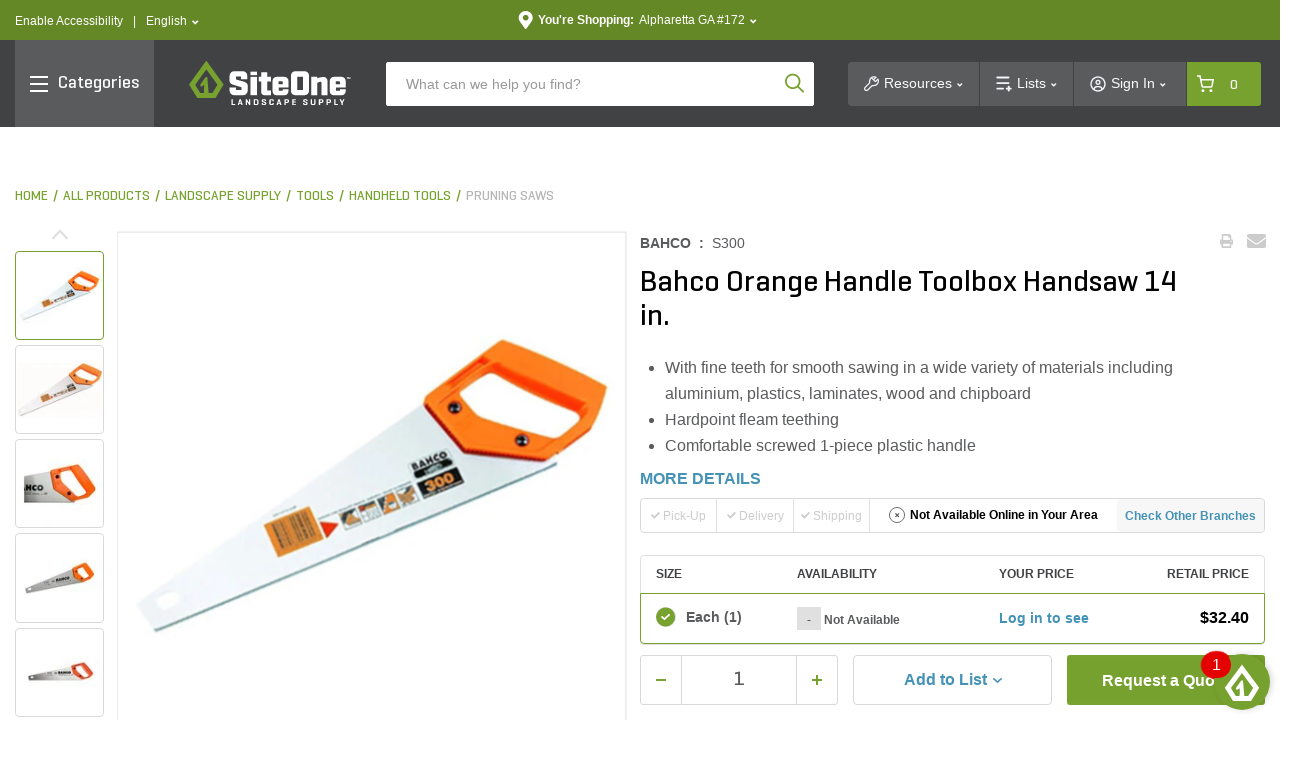

--- FILE ---
content_type: text/html;charset=UTF-8
request_url: https://www.siteone.com/en/s300-bahco-orange-handle-toolbox-handsaw-14-in/p/120652
body_size: 141876
content:
<!DOCTYPE html>
<html lang="en">
<head>
<title>Bahco Orange Handle Toolbox Handsaw 14 in | SiteOne US</title>
<meta http-equiv="Content-Type" content="text/html; charset=utf-8"/>
<meta http-equiv="X-UA-Compatible" content="IE=edge">
<meta charset="utf-8">
<meta name="viewport" content="width=device-width, initial-scale=1, user-scalable=no">
<meta name="com.silverpop.brandeddomains" content="www.pages02.net,info.siteone.com,siteone.com,web.qa.siteone.com,www.johndeerelandscapes.com,www.siteone.com,sio-d-www.ms.ycs.io,sio-q-www.ms.ycs.io,sio-q2-www.ms.ycs.io,sio-s-www.ms.ycs.io,test.siteone.com" />
<meta name="format-detection" content="telephone=no">
<meta name="facebook-domain-verification" content="n4x4uwnap8jc0vgji0hephpw4c7i3g" />
<meta name="keywords">
<meta name="description" content="Bahco Orange Handle Toolbox Handsaw 14 in. Leading brand of hand tools whose growth is based on innovation. Bahco is the flagship of SNA Europe. Bahco is an international brand within the hand tool industry, with its products designed and manufactured by SNA Europe. Its roots go back to the industrial revolution of Sweden in the late eighteen hundreds, starting with innovations such as the pipe wrench and the modern adjustable wrench. Since then, the product range has expanded with a total assortment of products that today includes over 14000 hand tools.">
<meta name="robots" content="index,follow">
<meta property="og:url" content="https://www.siteone.com/en/s300-bahco-orange-handle-toolbox-handsaw-14-in/p/120652">
<meta property="og:type" content="product">
<meta property="og:site_name" content="SiteOne Landscape Supply">
<meta property="og:locale" content="en_US">
<meta property="og:title" content="Bahco Orange Handle Toolbox Handsaw 14 in.">
<meta property="og:description" content="Bahco Orange Handle Toolbox Handsaw 14 in. Leading brand of hand tools whose growth is based on innovation. Bahco is the flagship of SNA Europe. Bahco is an international brand within the hand tool industry, with its products designed and manufactured by SNA Europe. Its roots go back to the industrial revolution of Sweden in the late eighteen hundreds, starting with innovations such as the pipe wrench and the modern adjustable wrench. Since then, the product range has expanded with a total assortment of products that today includes over 14000 hand tools.">
<meta property="og:image" content="https://www.siteone.com/medias/sys_master/PimProductImages/assets/ProductAssets/US/Christy%27s/itemImage/178796/image-thumb__178796__thumbnail/120652-1.bb790783/120652-1.bb790783.jpg">
<link rel="shortcut icon" type="image/x-icon" media="all" href="/_ui/responsive/theme-lambda/images/favicon.ico" />
<link rel="alternate" href="https://www.siteone.com/en/s300-bahco-orange-handle-toolbox-handsaw-14-in/p/120652" hreflang="en" />
<link rel="alternate" href="https://www.siteone.com/es/s300-bahco-orange-handle-toolbox-handsaw-14-in/p/120652" hreflang="es" />
<link rel="alternate" href="https://www.siteone.com/en/s300-bahco-orange-handle-toolbox-handsaw-14-in/p/120652" hreflang="x-default" />
<link rel="canonical" href="https://www.siteone.com/en/s300-bahco-orange-handle-toolbox-handsaw-14-in/p/120652"/>
<link rel="stylesheet" type="text/css" media="all" href="/_ui/responsive/theme-lambda/css/style.css?v=20260122 1827"/>
<link rel="preload" type="text/css" media="all" href="/_ui/responsive/theme-lambda/css/addons.css?v=20260122 1827" as="style" onload="this.onload=null;this.rel='stylesheet'"/>
<noscript><link rel="stylesheet" type="text/css" media="all" href="/_ui/responsive/theme-lambda/css/addons.css?v=20260122 1827"/></noscript><script type="text/javascript" src="/_ui/responsive/common/js/jquery-3.5.1.min.js"></script><script src="https://www.sc.pages02.net/lp/static/js/iMAWebCookie.js?1fc719b-1047cb0959a-f528764d624db129b32c21fbca0cb8d6&h=www.pages02.net" type="text/javascript"></script><script type="text/javascript">
   var oldURL = document.referrer;
   var rPath = oldURL.substring(oldURL.lastIndexOf('/') + 1);
   var analytics = {};
   var channel = 'Landscape Supply';
   var _AAData = {};
   var digitalData = {};
   _AAData.page = {};
   _AAData.language = {};
   var fireSearchLandingPage = false;
   
   _AAData.page.pageName = channel != "" ? 'Landscape Supply:Product Details' : 'Product Details';
   
   
   _AAData.visitorStatus = 'not logged in';
   _AAData.agentID='';
   _AAData.pEmail = '';
    _AAData.pAccount = '';
    _AAData.pArea = '';
    _AAData.pRegion = '';
   
   _AAData.page.template = 'product detail';
   _AAData.channel = channel;
   if($('html').attr('lang')==='en'){
   _AAData.language.LanguageSelection = "english"; 
   }
   else if($('html').attr('lang')==='es'){
   _AAData.language.LanguageSelection = "spanish"; 
   }
    
   
   _AAData.productSKU = "120652";
  try{
   _satellite.track("dtm-event-user");
   }catch (e) {}
   
	_AAData.eventType = "prod-details"; 
	_AAData.productSearchTerm = "";
	_AAData.productSearchNoOfResults="";
	

  _AAData.storeNumber = "172";
  _AAData.storeState =  "GA";
   


  
  //POST PAGE EVENTS - Called after page load 
  function postPageEvent() {
	   
	  
	  if (window.location.pathname == '/login'){
		 try{
		  _satellite.track("dtm-event-user"); 
	  	}catch (e) {}
	  }
  
	   

   var eventType = [
   
   ];

      
     for(var i=0;i<eventType.length;++i){
        if(document.referrer.indexOf(eventType[i].referrer) > 0){
               
         _AAData.userStoreNumber = "172";
	     _AAData.userStoreState =  "GA";
          
        	  _AAData.userType = "returning";
        	 
          _AAData.eventType = eventType[i].eventType;
        try{
          _satellite.track("dtm-event-user"); 
        	}catch (e) {}
          
        }
     }
     
  } 

    </script><script src="//assets.adobedtm.com/launch-EN5dfbd141e22f428c9d7b74e9899499cb.min.js" async></script><script>
    (function(w,d,s,l,i){w[l]=w[l]||[];w[l].push({'gtm.start':new Date().getTime(),event:'gtm.js'});var f=d.getElementsByTagName(s)[0],j=d.createElement(s),dl=l!='dataLayer'?'&l='+l:'';j.async=true;j.src='https://www.googletagmanager.com/gtm.js?id='+i+dl;f.parentNode.insertBefore(j,f);})(window,document,'script','dataLayer','GTM-PNGWQJS');
</script><script> 
var dataLayer = dataLayer || []; 

dataLayer.push({
	'event': 'page_view',
	'page_location': 'https://www.siteone.com/en/s300-bahco-orange-handle-toolbox-handsaw-14-in/p/120652',
	'page_title' : 'Bahco Orange Handle Toolbox Handsaw 14 in | SiteOne US',
	'page_referrer' : '',
	'page_type' : 'Landscape Supply:Product Details',
	'user_id': ''
});

var ga4analytics = {
	currency: "USD",
	
			isloggedin: false,
			visitor_status: 'guest',
			account_classification: '',
		
};


var pixelTagParams = {
	event: "pixel_remark",
	br_pageview_params:  
	{
		br_user_id: "",
		br_page_type: "other"
	}  
}
$(document).ready(function() {
	/* start event login */
	$(document).on("submit", "#loginForm", function(e){
		$.cookie('submitlogin', "login", {path:'/'});
	});
	var loginErrorMsg = $("#loginErrorMsg").val();
	if($.cookie("submitlogin") === "login" && (loginErrorMsg == null || loginErrorMsg.trim() == "")){
		ACC.ga4analytics.login();
   		$.cookie("submitlogin", null, { path: '/' });
	}else{
		$.cookie("submitlogin", null, { path: '/' });
	}
	
	/* end event login */
	/* start event view_item */
	
			   	 		var productPrice = 0;
			   		
	    
		ACC.ga4analytics.view_item(
			'120652',
			'Bahco Orange Handle Toolbox Handsaw 14 in.',
			productPrice,
			'Bahco',
			'Landscape Supply',
			'Tools',
			'Pruning Saws'
		);
	
	/* end event view_item */
	/* start event view_item_list */
	
	/* end event view_item_list */
	/* start event purchase */
	
	/* end event purchase */

	/* Pixel Implementation */
	pixelTagParams.br_pageview_params.br_user_id = uuidv4();
	
    if ($('.page-siteonehomepage').length || $(".page-siteonecanada").length) { //homepage or landing pages
        pixelTagParams.br_pageview_params.br_page_type = "homepage";
    }
    else if ($('.page-productGrid').length || $('.page-template-pages-category-categoryLandingPage').length || $('.template-pages-category-categoryLandingPage').length) { //category listing pages and category product listing pages
        pixelTagParams.br_pageview_params.br_page_type = "category";

		//getting category code and name productDetails
    }
    else if ($('.page-searchGrid').length || $('.page-searchEmpty').length) { //search listing pages
        pixelTagParams.br_pageview_params.br_page_type = "search";
		//getting search data productDetails
    }
    else if ($('.page-productDetails').length) { //product, product bundle, product collection or sku set pages
        pixelTagParams.br_pageview_params.br_page_type = "product";

        //getting product data
		
			pixelTagParams.br_pageview_params.br_ptype_params =
			{
				br_product_id: 'S300',
				br_product_name: 'Bahco Orange Handle Toolbox Handsaw 14 in.',
				br_product_sku_id: '120652'
			}
		
    }
    else if ($('.template-pages-article-articleLandingPage').length) { //content Page
        pixelTagParams.br_pageview_params.br_page_type = "content";
    }
	else if($('.page-siteOneCheckoutPage').length){ //checkout page
		pixelTagParams.br_pageview_params.br_page_type = "other";
		pixelTagParams.br_pageview_params.br_ptype_params =
			{
				br_is_conversion: false
			}
	}
	else if($('.page-orderSummaryPage').length){ //review and checkout page
		pixelTagParams.br_pageview_params.br_page_type = "other";
		pixelTagParams.br_pageview_params.br_ptype_params =
			{
				br_is_conversion: false
			}
	}
    dataLayer.push(pixelTagParams);
    //console.log("pixelTagParams: ", pixelTagParams);
	/* ./Pixel Implementation */
});
</script>
<script>(window.BOOMR_mq=window.BOOMR_mq||[]).push(["addVar",{"rua.upush":"false","rua.cpush":"false","rua.upre":"false","rua.cpre":"true","rua.uprl":"false","rua.cprl":"false","rua.cprf":"false","rua.trans":"SJ-c3857065-fc30-450a-a907-00e69bcf21d9","rua.cook":"true","rua.ims":"false","rua.ufprl":"false","rua.cfprl":"true","rua.isuxp":"false","rua.texp":"norulematch","rua.ceh":"false","rua.ueh":"false","rua.ieh.st":"0"}]);</script>
                              <script>!function(e){var n="https://s.go-mpulse.net/boomerang/";if("False"=="True")e.BOOMR_config=e.BOOMR_config||{},e.BOOMR_config.PageParams=e.BOOMR_config.PageParams||{},e.BOOMR_config.PageParams.pci=!0,n="https://s2.go-mpulse.net/boomerang/";if(window.BOOMR_API_key="D4JSY-FEXF9-UCF6H-DXN5X-JSFKM",function(){function e(){if(!o){var e=document.createElement("script");e.id="boomr-scr-as",e.src=window.BOOMR.url,e.async=!0,i.parentNode.appendChild(e),o=!0}}function t(e){o=!0;var n,t,a,r,d=document,O=window;if(window.BOOMR.snippetMethod=e?"if":"i",t=function(e,n){var t=d.createElement("script");t.id=n||"boomr-if-as",t.src=window.BOOMR.url,BOOMR_lstart=(new Date).getTime(),e=e||d.body,e.appendChild(t)},!window.addEventListener&&window.attachEvent&&navigator.userAgent.match(/MSIE [67]\./))return window.BOOMR.snippetMethod="s",void t(i.parentNode,"boomr-async");a=document.createElement("IFRAME"),a.src="about:blank",a.title="",a.role="presentation",a.loading="eager",r=(a.frameElement||a).style,r.width=0,r.height=0,r.border=0,r.display="none",i.parentNode.appendChild(a);try{O=a.contentWindow,d=O.document.open()}catch(_){n=document.domain,a.src="javascript:var d=document.open();d.domain='"+n+"';void(0);",O=a.contentWindow,d=O.document.open()}if(n)d._boomrl=function(){this.domain=n,t()},d.write("<bo"+"dy onload='document._boomrl();'>");else if(O._boomrl=function(){t()},O.addEventListener)O.addEventListener("load",O._boomrl,!1);else if(O.attachEvent)O.attachEvent("onload",O._boomrl);d.close()}function a(e){window.BOOMR_onload=e&&e.timeStamp||(new Date).getTime()}if(!window.BOOMR||!window.BOOMR.version&&!window.BOOMR.snippetExecuted){window.BOOMR=window.BOOMR||{},window.BOOMR.snippetStart=(new Date).getTime(),window.BOOMR.snippetExecuted=!0,window.BOOMR.snippetVersion=12,window.BOOMR.url=n+"D4JSY-FEXF9-UCF6H-DXN5X-JSFKM";var i=document.currentScript||document.getElementsByTagName("script")[0],o=!1,r=document.createElement("link");if(r.relList&&"function"==typeof r.relList.supports&&r.relList.supports("preload")&&"as"in r)window.BOOMR.snippetMethod="p",r.href=window.BOOMR.url,r.rel="preload",r.as="script",r.addEventListener("load",e),r.addEventListener("error",function(){t(!0)}),setTimeout(function(){if(!o)t(!0)},3e3),BOOMR_lstart=(new Date).getTime(),i.parentNode.appendChild(r);else t(!1);if(window.addEventListener)window.addEventListener("load",a,!1);else if(window.attachEvent)window.attachEvent("onload",a)}}(),"".length>0)if(e&&"performance"in e&&e.performance&&"function"==typeof e.performance.setResourceTimingBufferSize)e.performance.setResourceTimingBufferSize();!function(){if(BOOMR=e.BOOMR||{},BOOMR.plugins=BOOMR.plugins||{},!BOOMR.plugins.AK){var n="true"=="true"?1:0,t="cookiepresent",a="amj7meqxhzni62lzjgzq-f-aa5ed3b90-clientnsv4-s.akamaihd.net",i="false"=="true"?2:1,o={"ak.v":"39","ak.cp":"763243","ak.ai":parseInt("433583",10),"ak.ol":"0","ak.cr":13,"ak.ipv":4,"ak.proto":"h2","ak.rid":"236267be","ak.r":47358,"ak.a2":n,"ak.m":"dsca","ak.n":"essl","ak.bpcip":"3.19.246.0","ak.cport":56694,"ak.gh":"23.208.24.242","ak.quicv":"","ak.tlsv":"tls1.3","ak.0rtt":"","ak.0rtt.ed":"","ak.csrc":"-","ak.acc":"","ak.t":"1769556403","ak.ak":"hOBiQwZUYzCg5VSAfCLimQ==GOPpzLlmnPioYNoZ7Ry+podIROXW4PnhJaKEW5/N6i4QAJvsBvvx3YmP9kxhqvmo3WNviwK6VGM4/oXKZJcV5zWdhzyw2hwEmaEDdW+4KB+iBlEZt/NRw65iHskvdzYHxKj0A/qWAFyHtiKKjyIHt64FkU3t2CV6lhMdIfyG7DY0fuax7JiBTbgC0GuQC0hghVCtDc2klBh5zYh3paHu1/kEZICa84mbx85mmNiKA+kVjD4uwSXNylMrGVZSAnGweoICoY8ir6/ZhWhVxNLD8heBUDHwzz9B2rZ4ZrXtMFnIvMp541lKNKPGR8nmLD3LXysVM5m7/pso/YISfCTKkLbWJET1cV9z205n0uozzcJAAJ5V0grhz+/BeinTBYLyfGwBLunt5/jDePG4SiR8AeY1yrUOUKhrnktfn+G40qc=","ak.pv":"281","ak.dpoabenc":"","ak.tf":i};if(""!==t)o["ak.ruds"]=t;var r={i:!1,av:function(n){var t="http.initiator";if(n&&(!n[t]||"spa_hard"===n[t]))o["ak.feo"]=void 0!==e.aFeoApplied?1:0,BOOMR.addVar(o)},rv:function(){var e=["ak.bpcip","ak.cport","ak.cr","ak.csrc","ak.gh","ak.ipv","ak.m","ak.n","ak.ol","ak.proto","ak.quicv","ak.tlsv","ak.0rtt","ak.0rtt.ed","ak.r","ak.acc","ak.t","ak.tf"];BOOMR.removeVar(e)}};BOOMR.plugins.AK={akVars:o,akDNSPreFetchDomain:a,init:function(){if(!r.i){var e=BOOMR.subscribe;e("before_beacon",r.av,null,null),e("onbeacon",r.rv,null,null),r.i=!0}return this},is_complete:function(){return!0}}}}()}(window);</script></head>
<body class="page-productDetails pageType-ProductPage template-pages-product-productLayout2Page  smartedit-page-uid-productDetails smartedit-page-uuid-eyJpdGVtSWQiOiJwcm9kdWN0RGV0YWlscyIsImNhdGFsb2dJZCI6InNpdGVvbmVDb250ZW50Q2F0YWxvZyIsImNhdGFsb2dWZXJzaW9uIjoiT25saW5lIn0= smartedit-catalog-version-uuid-siteoneContentCatalog/Online  language-en">
<input type="hidden" class="pagename" value="Product Details"/>
<input type="hidden" class="headingname" value=""/>
<div class="branding-mobile hidden-xs hidden-sm hidden-md hidden-lg">
<div class="js-mobile-logo">
</div>
<div class="site-logo-print">
<svg xmlns="http://www.w3.org/2000/svg" width="162" height="45" viewBox="0 0 162 45" fill="none" class="">
<path d="M78.1907 11.8153H72.1818V16.3491H69.6763V21.0239H72.1818V31.4365C72.1818 33.096 73.5267 34.441 75.1862 34.441H81.8351V29.7662H78.1907V21.0239H81.8351V16.3491H78.1907V11.8153Z" fill="#414244"/>
<path d="M53.2651 20.59C46.8548 19.0715 46.9633 18.681 46.9633 18.681V16.0995H52.0503V18.681H58.3412V15.2427C58.3412 12.7914 56.3455 10.7957 53.8942 10.7957H45.1627C42.7114 10.7957 40.7157 12.7914 40.7157 15.2427V19.8091C40.7157 19.8091 40.2168 22.8786 43.8829 23.9958C48.4709 25.395 52.5709 26.6315 52.5709 26.6315V29.3757H47.1368V26.7508H40.7157V29.9939C40.7157 32.4452 42.7114 34.4409 45.1627 34.4409H54.2629C56.7142 34.4409 58.7099 32.4452 58.7099 29.9939V24.4513C58.7099 24.4513 58.7642 21.8916 53.2651 20.59Z" fill="#414244"/>
<path d="M68.0163 16.3491H61.4868V34.4301H68.0163V16.3491Z" fill="#414244"/>
<path d="M68.0163 11.208H61.4868V14.6679H68.0163V11.208Z" fill="#414244"/>
<path d="M95.2733 16.3491H87.4638C85.2511 16.3491 83.4507 18.1495 83.4507 20.3622V30.5254C83.4507 32.7381 85.2511 34.5385 87.4638 34.5385H95.2733C97.486 34.5385 99.2865 32.7381 99.2865 30.5254V28.5405H93.6355V29.7661C93.6355 30.1783 92.5942 30.1566 92.5942 30.1566H90.2297C89.8609 30.1783 89.5464 29.9071 89.5247 29.5383C89.5247 29.4841 89.5247 29.4299 89.5355 29.3648V26.9135H99.2865V20.3514C99.2756 18.1496 97.486 16.3491 95.2733 16.3491ZM93.5162 23.6813H89.4596V21.2516C89.4596 20.6768 89.8609 20.59 90.3815 20.59H92.6918C93.1148 20.5791 93.4619 20.8937 93.5053 21.3059L93.5162 23.6813Z" fill="#414244"/>
<path d="M134.147 16.3491C132.065 16.5334 130.015 16.989 128.062 17.7157V16.3491H122.097V34.5277H128.062V22.0651L130.514 21.2733C132.282 20.5792 132.195 22.6183 132.195 22.6183V34.5277H138.16V20.3622C138.16 18.1387 136.36 16.3491 134.147 16.3491Z" fill="#414244"/>
<path d="M146.501 26.9244H156.252V20.3622C156.252 18.1495 154.452 16.3491 152.239 16.3491H144.43C142.217 16.3491 140.417 18.1495 140.417 20.3622V30.5254C140.417 32.7381 142.206 34.5385 144.43 34.5385H152.239C154.452 34.5385 156.252 32.7381 156.252 30.5254V28.5405H150.601V29.7661C150.601 30.1783 149.56 30.1566 149.56 30.1566H147.196C146.827 30.1783 146.512 29.9071 146.491 29.5383C146.491 29.4841 146.491 29.419 146.501 29.3648V26.9244ZM146.447 23.6813V21.2516C146.447 20.6768 146.848 20.59 147.369 20.59H149.679C150.102 20.5791 150.45 20.8937 150.482 21.3059V23.6704L146.447 23.6813Z" fill="#414244"/>
<path d="M115.535 10.7957H105.936C103.625 10.7957 101.749 12.6721 101.749 14.9824V30.2325C101.749 32.5428 103.625 34.4192 105.936 34.4192H115.535C117.845 34.4192 119.722 32.5428 119.722 30.2325V14.9824C119.732 12.6721 117.856 10.7957 115.535 10.7957ZM113.778 29.3648H107.931V16.3491H113.778V29.3648Z" fill="#414244"/>
<path d="M43.9156 43.2267H46.0198C46.1825 43.2267 46.2584 43.2809 46.2584 43.4327V43.9642C46.2584 44.1161 46.1825 44.1812 46.0198 44.1812H42.831C42.69 44.1812 42.6357 44.1052 42.6357 43.9642V38.6278C42.6357 38.4759 42.6899 38.4108 42.8635 38.4108H43.6878C43.8614 38.4108 43.9156 38.4759 43.9156 38.6278V43.2267Z" fill="#414244"/>
<path d="M51.6815 38.4001C51.8225 38.3892 51.9527 38.476 51.9852 38.617L53.7423 43.9643C53.7857 44.1053 53.7314 44.1812 53.5687 44.1812H52.7228C52.5926 44.1921 52.4733 44.1053 52.4516 43.9643L52.1262 42.9231H50.3691L50.0436 43.9643C50.022 44.0944 49.8918 44.1921 49.7616 44.1812H48.9916C48.818 44.1812 48.7638 44.1053 48.8072 43.9643L50.5751 38.617C50.5968 38.476 50.727 38.3892 50.868 38.4001H51.6815ZM51.5188 41.0792C51.3887 40.5694 51.3019 40.0596 51.2477 39.539C51.226 39.6474 51.0741 40.7212 50.9548 41.0792L50.6294 42.0337H51.8333L51.5188 41.0792Z" fill="#414244"/>
<path d="M61.3137 43.9641C61.3137 44.1051 61.2595 44.181 61.0859 44.181H60.3375C60.2182 44.181 60.164 44.1594 60.1206 44.0835L58.2984 41.2742C58.1466 41.0573 58.0272 40.8295 57.9188 40.5909V43.975C57.9188 44.116 57.8646 44.1919 57.6911 44.1919H56.9426C56.7691 44.1919 56.7148 44.1268 56.7148 43.975V38.6277C56.7148 38.4867 56.7691 38.4107 56.9426 38.4107H57.6911C57.767 38.3999 57.8429 38.4324 57.8863 38.4975L59.7844 41.4261C59.9037 41.6213 60.0122 41.8165 60.1098 42.0226V38.6277C60.1098 38.4867 60.164 38.4107 60.3375 38.4107H61.0859C61.2595 38.4107 61.3137 38.4758 61.3137 38.6277V43.9641Z" fill="#414244"/>
<path d="M65.0014 44.1812C64.8495 44.1812 64.8062 44.1052 64.8062 43.9642V38.6278C64.8062 38.4759 64.8603 38.4108 65.0339 38.4108H67.0947C68.8085 38.4108 69.405 39.0833 69.405 39.7883V42.7928C69.405 43.5087 68.8085 44.1703 67.0947 44.1703L65.0014 44.1812ZM66.0752 39.3545V43.2267H67.0839C67.7238 43.2267 68.1143 43.0098 68.1143 42.5868V39.9836C68.1143 39.5606 67.7238 39.3436 67.0839 39.3436L66.0752 39.3545Z" fill="#414244"/>
<path d="M75.8041 39.8751C75.8041 39.4629 75.4896 39.2677 74.8822 39.2677C74.2748 39.2677 73.9603 39.4629 73.9603 39.8751V40.0052C73.9711 40.233 74.1229 40.4174 74.3507 40.4608L75.9993 40.9814C76.6393 41.1874 77.1165 41.5779 77.1165 42.207V42.8578C77.1165 43.5737 76.5634 44.2462 74.8713 44.2462C73.1793 44.2462 72.6152 43.5737 72.6152 42.8578V42.3263C72.6152 42.1745 72.6803 42.1094 72.843 42.1094H73.6348C73.8083 42.1094 73.8626 42.1745 73.8626 42.3263V42.706C73.8626 43.1181 74.2205 43.3134 74.8605 43.3134C75.5004 43.3134 75.8584 43.1181 75.8584 42.706V42.4348C75.8584 42.0877 75.4787 41.9467 75.0557 41.8057L73.5914 41.3068C73.1034 41.155 72.7671 40.7211 72.7346 40.2113V39.7123C72.7346 38.9965 73.2227 38.324 74.8822 38.324C76.5417 38.324 77.0623 38.9965 77.0623 39.7123V40.0594C77.0623 40.2004 76.9972 40.2764 76.8237 40.2764H76.0319C75.8692 40.2764 75.815 40.2113 75.815 40.0594L75.8041 39.8751Z" fill="#414244"/>
<path d="M84.7092 42.8578C84.7092 43.5737 84.1995 44.2462 82.4857 44.2462C80.772 44.2462 80.2622 43.5737 80.2622 42.8578V39.7123C80.2622 38.9965 80.772 38.324 82.4857 38.324C84.1995 38.324 84.7092 38.9965 84.7092 39.7123V40.1245C84.7092 40.2764 84.655 40.3415 84.4923 40.3415H83.7114C83.5378 40.3415 83.4727 40.2872 83.4727 40.1245V39.9184C83.4727 39.4954 83.1473 39.2785 82.5074 39.2785C81.8783 39.2785 81.5529 39.4954 81.5529 39.9184V42.6518C81.5529 43.0748 81.8783 43.2917 82.5074 43.2917C83.1365 43.2917 83.4727 43.0748 83.4727 42.6518V42.3263C83.4727 42.1745 83.5378 42.1094 83.7114 42.1094H84.4923C84.655 42.1094 84.7092 42.1636 84.7092 42.3263V42.8578Z" fill="#414244"/>
<path d="M90.2841 38.3998C90.4251 38.3781 90.5552 38.4757 90.5877 38.6167L92.3449 43.964C92.3883 44.105 92.3341 44.181 92.1714 44.181H91.3253C91.1951 44.1918 91.0758 44.105 91.0541 43.964L90.7179 42.9228H88.9608L88.6354 43.964C88.6137 44.0942 88.4835 44.1918 88.3534 44.181H87.5941C87.4206 44.181 87.3664 44.105 87.4097 43.964L89.1777 38.6167C89.1994 38.4757 89.3296 38.3781 89.4706 38.3998H90.2841ZM90.1214 41.0789C89.9912 40.5691 89.9044 40.0593 89.8502 39.5387C89.8285 39.6472 89.6766 40.721 89.5573 41.0789L89.2319 42.0334H90.4359L90.1214 41.0789Z" fill="#414244"/>
<path d="M96.5968 42.1311V43.9533C96.5968 44.1052 96.5426 44.1703 96.369 44.1703H95.5447C95.3712 44.1703 95.3169 44.1052 95.3169 43.9533V38.6169C95.3169 38.465 95.3712 38.3999 95.5447 38.3999H97.5296C99.2434 38.3999 99.8182 39.0724 99.8182 39.7883V40.7428C99.8182 41.4587 99.2434 42.1311 97.5296 42.1311H96.5968ZM96.5968 39.3544V41.1766H97.5296C98.1587 41.1766 98.5492 40.9597 98.5492 40.5476V39.9835C98.5492 39.5605 98.1587 39.3436 97.5296 39.3436L96.5968 39.3544Z" fill="#414244"/>
<path d="M103.202 44.1809C103.029 44.1809 102.975 44.1159 102.975 43.964V38.6384C102.975 38.4866 103.029 38.4215 103.202 38.4215H106.435C106.597 38.4215 106.673 38.4757 106.673 38.6276V39.159C106.673 39.3109 106.597 39.376 106.435 39.376H104.254V40.7535H106.283C106.456 40.7535 106.521 40.8077 106.521 40.9596V41.4693C106.521 41.6103 106.445 41.6754 106.283 41.6754H104.254V43.259H106.532C106.706 43.259 106.771 43.3133 106.771 43.4651V43.9966C106.771 44.1484 106.706 44.2135 106.532 44.2135L103.202 44.1809Z" fill="#414244"/>
<path d="M117.021 39.8749C117.021 39.4628 116.706 39.2675 116.099 39.2675C115.491 39.2675 115.166 39.4628 115.166 39.8749V40.0051C115.177 40.2329 115.339 40.4172 115.556 40.4606L117.205 40.9812C117.845 41.1873 118.322 41.5778 118.322 42.2069V42.8577C118.322 43.5736 117.769 44.246 116.066 44.246C114.374 44.246 113.81 43.5736 113.81 42.8577V42.3262C113.81 42.1743 113.875 42.1093 114.038 42.1093H114.83C115.003 42.1093 115.057 42.1743 115.057 42.3262V42.7058C115.057 43.118 115.415 43.3132 116.055 43.3132C116.695 43.3132 117.053 43.118 117.053 42.7058V42.4347C117.053 42.0876 116.674 41.9466 116.251 41.8056L114.786 41.3175C114.298 41.1656 113.962 40.7318 113.929 40.222V39.7231C113.929 39.0072 114.417 38.3347 116.077 38.3347C117.736 38.3347 118.257 39.0072 118.257 39.7231V40.0702C118.257 40.2112 118.192 40.2871 118.018 40.2871H117.227C117.064 40.2871 117.01 40.222 117.01 40.0702L117.021 39.8749Z" fill="#414244"/>
<path d="M122.813 42.6627C122.813 43.0857 123.192 43.3026 123.821 43.3026C124.451 43.3026 124.852 43.0857 124.852 42.6627V38.6278C124.852 38.4759 124.906 38.4108 125.08 38.4108H125.904C126.077 38.4108 126.121 38.4759 126.121 38.6278V42.8687C126.121 43.5846 125.535 44.2571 123.821 44.2571C122.108 44.2571 121.522 43.5846 121.522 42.8687V38.6278C121.522 38.4759 121.587 38.4108 121.761 38.4108H122.585C122.748 38.4108 122.813 38.4759 122.813 38.6278V42.6627Z" fill="#414244"/>
<path d="M130.839 42.1311V43.9533C130.839 44.1052 130.785 44.1703 130.612 44.1703H129.787C129.614 44.1703 129.56 44.1052 129.56 43.9533V38.6169C129.56 38.465 129.614 38.3999 129.787 38.3999H131.772C133.486 38.3999 134.061 39.0724 134.061 39.7883V40.7428C134.061 41.4587 133.486 42.1311 131.772 42.1311H130.839ZM130.839 39.3544V41.1766H131.772C132.412 41.1766 132.792 40.9597 132.792 40.5476V39.9835C132.792 39.5605 132.401 39.3436 131.772 39.3436L130.839 39.3544Z" fill="#414244"/>
<path d="M138.497 42.1311V43.9533C138.497 44.1052 138.442 44.1703 138.269 44.1703H137.445C137.271 44.1703 137.217 44.1052 137.217 43.9533V38.6169C137.217 38.465 137.271 38.3999 137.445 38.3999H139.43C141.143 38.3999 141.718 39.0724 141.718 39.7883V40.7428C141.718 41.4587 141.143 42.1311 139.43 42.1311H138.497ZM138.497 39.3544V41.1766H139.43C140.069 41.1766 140.449 40.9597 140.449 40.5476V39.9835C140.449 39.5605 140.059 39.3436 139.43 39.3436L138.497 39.3544Z" fill="#414244"/>
<path d="M146.154 43.2267H148.259C148.421 43.2267 148.497 43.2809 148.497 43.4327V43.9642C148.497 44.1161 148.421 44.1812 148.259 44.1812H145.07C144.929 44.1812 144.875 44.1052 144.875 43.9642V38.6278C144.875 38.4759 144.929 38.4108 145.102 38.4108H145.927C146.1 38.4108 146.154 38.4759 146.154 38.6278V43.2267Z" fill="#414244"/>
<path d="M152.478 40.5584C152.532 40.6886 152.629 40.9706 152.64 41.0031C152.684 40.8513 152.738 40.6994 152.814 40.5584L153.812 38.6169C153.866 38.4976 153.931 38.3999 154.083 38.3999H154.896C155.059 38.3999 155.146 38.4759 155.07 38.6169L153.28 41.9685V43.9642C153.28 44.1052 153.226 44.1811 153.052 44.1811H152.228C152.055 44.1811 151.989 44.116 151.989 43.9642V42.1095L150.189 38.6169C150.124 38.4867 150.189 38.3999 150.352 38.3999H151.285C151.415 38.3999 151.534 38.4867 151.567 38.6169L152.478 40.5584Z" fill="#414244"/>
<path d="M23.4592 32.2933H20.1294C19.9558 32.2933 19.8148 32.1632 19.7931 31.9896L18.5132 16.7937C18.4915 16.6202 18.3505 16.4901 18.177 16.4901H17.0381C16.9296 16.4901 16.8212 16.5443 16.7561 16.6311L11.4088 24.2236C11.3329 24.332 11.322 24.4839 11.3979 24.5923L12.168 25.8722C12.2657 26.0349 12.4826 26.0892 12.6453 25.9807C12.6453 25.9807 12.6453 25.9807 12.6561 25.9807L14.8688 24.549C15.0315 24.4513 15.2376 24.4947 15.346 24.6465C15.3894 24.7116 15.4111 24.7876 15.4003 24.8743L15.1183 31.9788C15.0966 32.1523 14.9556 32.2825 14.782 32.2825H11.5932C11.4739 32.2825 11.3654 32.2174 11.3003 32.1198L6.5821 24.2994C6.50617 24.1801 6.51704 24.0283 6.60381 23.9198L17.2659 9.33135C17.3744 9.1795 17.5913 9.14696 17.7431 9.25542C17.7757 9.27711 17.7974 9.29881 17.8191 9.33135L28.4811 23.9198C28.557 24.0283 28.5679 24.1801 28.5028 24.2994L23.7846 32.1198C23.687 32.2391 23.5785 32.3041 23.4592 32.2933ZM17.2442 0.719266L0.486395 23.6813C0.399623 23.7897 0.399679 23.9415 0.475604 24.0609L8.52365 37.1091C8.58873 37.2067 8.69715 37.2718 8.81646 37.2718H26.4528C26.5721 37.2718 26.6806 37.2067 26.7457 37.1091L34.5985 24.0609C34.6744 23.9415 34.6636 23.7897 34.5768 23.6813L17.8082 0.719266C17.6997 0.567416 17.4828 0.534869 17.331 0.643333C17.2876 0.65418 17.2659 0.686727 17.2442 0.719266Z" fill="#77A12E"/>
<path d="M158.704 16.4467V16.7721H158.075V18.3991H157.684V16.7721H157.066V16.4467H158.704ZM160.819 18.3991L160.743 17.2494C160.732 17.0975 160.732 16.924 160.732 16.7071H160.71C160.656 16.8806 160.602 17.1084 160.548 17.2928L160.19 18.3774H159.788L159.441 17.2602C159.409 17.1192 159.344 16.8806 159.3 16.7071H159.279C159.279 16.8914 159.268 17.0758 159.268 17.2494L159.192 18.3991H158.823L158.964 16.4467H159.55L159.886 17.4012C159.94 17.5639 159.984 17.7267 160.016 17.9002H160.038C160.081 17.7267 160.135 17.5531 160.168 17.423L160.504 16.4576H161.068L161.209 18.41L160.819 18.3991Z" fill="#414244"/>
</svg>
</div>
</div>
<main data-currency-iso-code="USD" role="main">
<a href="#skip-to-content" class="skiptocontent" data-role="none">text.skipToContent</a>
<a href="#skiptonavigation" class="skiptonavigation" data-role="none">text.skipToNavigation</a>
<!-- /WEB-INF/tags/responsive/common/footer/ -->
<div class="yCmsContentSlot container">
</div><input type="hidden" id="unitUid" name="unitUid" value="">
<input type="hidden" id="emailaddres" name="emailaddres" value="">
<input type="hidden" id="accountGuid" name="accountGuid" value="">
<input type="hidden" id="customerHomeBranch" name="customerHomeBranch" value="">
<input type="hidden" id="customerArea" name="customerArea" value="">
<input type="hidden" id="customerRegion" name="customerRegion" value="">
<input type="hidden" id="mainAccountGUID" name="mainAccountGUID" value="">
<input type="hidden" id="mainAccountID" name="mainAccountID" value="">
<input type="hidden" id="mainAccountName" name="mainAccountName" value="">
<input type="hidden" id="trackBranch" name="trackBranch" value="172">
<input type="hidden" value="false" class="checkmixedcart"/>
<input type="hidden" id="loginErrorMsg" name="loginErrorMsg" value=" ">
<!-- SVG sprite -->
<svg xmlns="http://www.w3.org/2000/svg" style="position: absolute; width:0; height:0; overflow: hidden;" aria-hidden="true">
<defs>
<symbol id="flag-us" viewBox="0 0 170.08 113.39">
<defs><style>.cls-11{fill:url(#GradientFill_4);}.cls-12{fill:url(#GradientFill_5);}.cls-13{fill:url(#GradientFill_6);}.cls-14{fill:url(#GradientFill_4-2);}</style><linearGradient id="GradientFill_4" x1="-50.22" y1="56.69" x2="220.3" y2="56.69" gradientUnits="userSpaceOnUse">
<stop offset="0" stop-color="#d1d3d4"/>
<stop offset="0.24" stop-color="#ededee"/>
<stop offset="0.53" stop-color="#fbfdff"/>
<stop offset="0.76" stop-color="#ededee"/>
<stop offset="1" stop-color="#d1d3d4"/>
</linearGradient>
<linearGradient id="GradientFill_5" x1="28.15" y1="81.83" x2="255.32" y2="134.27" gradientUnits="userSpaceOnUse">
<stop offset="0" stop-color="#d32027"/>
<stop offset="0.47" stop-color="#ed1c24"/>
<stop offset="0.6" stop-color="#ed1c24"/>
<stop offset="1" stop-color="#d32027"/>
</linearGradient>
<linearGradient id="GradientFill_6" x1="86.37" y1="52.58" x2="-0.2" y2="8.47" gradientUnits="userSpaceOnUse">
<stop offset="0" stop-color="#194691"/>
<stop offset="0.34" stop-color="#194691"/>
<stop offset="0.69" stop-color="#1f60ad"/>
<stop offset="1" stop-color="#2d7ec2"/>
</linearGradient>
<linearGradient id="GradientFill_4-2" x1="37.57" y1="81.4" x2="162.37" y2="81.4" xlink:href="#GradientFill_4"/>
</defs>
<rect class="cls-11" width="170.08" height="113.39"/>
<path class="cls-12" d="M56.69,156H226.77v8.72H56.69V156Zm0-104.66H226.77v8.72H56.69V51.36Zm0,17.44H226.77v8.72H56.69V68.8Zm0,17.44H226.77V95H56.69V86.25Zm0,17.44H226.77v8.72H56.69v-8.72Zm0,17.44H226.77v8.72H56.69v-8.72Zm0,17.44H226.77v8.72H56.69Z" transform="translate(-56.69 -51.36)"/>
<rect class="cls-13" width="86.17" height="61.05"/>
<path class="cls-14" d="M136.28,68.56l-.78-2.42-.78,2.42h-2.54l2.05,1.49-.78,2.41L135.5,71l2.05,1.49-.78-2.41,2.05-1.49ZM65.33,57.81l2.05-1.49H64.85l-.78-2.41-.79,2.41H60.74l2.05,1.49L62,60.22l2.05-1.49,2.05,1.49-.78-2.41Zm14.29,0,2.05-1.49H79.13l-.78-2.41-.78,2.41H75l2.05,1.49-.78,2.41,2.05-1.49,2.05,1.49-.78-2.41Zm14.29,0L96,56.31H93.42l-.78-2.41-.78,2.41H89.31l2.05,1.49-.78,2.41,2.05-1.49,2.05,1.49-.78-2.41Zm14.29,0,2.05-1.49h-2.54l-.78-2.41-.78,2.41H103.6l2.05,1.49-.78,2.41,2.05-1.49L109,60.22l-.78-2.41ZM72.86,100.37l2.05-1.49H72.37l-.79-2.41-.78,2.41H68.27l2.05,1.49-.78,2.41,2.05-1.49,2.05,1.49-.78-2.41ZM71.59,100h0Zm1-11.48L74.63,87H72.09l-.78-2.41L70.52,87H68L70,88.48l-.78,2.41,2.05-1.49,2.05,1.49-.78-2.41Zm.07-11.83,2.05-1.49H72.16l-.78-2.41-.78,2.41H68.06l2.05,1.49-.78,2.41,2.05-1.49,2.05,1.49-.78-2.41Zm49.83-18.84,2.05-1.49H122l-.79-2.41-.78,2.41h-2.54l2.05,1.49-.78,2.41,2.05-1.49,2.05,1.49-.78-2.41Zm14.29,0,2.05-1.49h-2.54l-.78-2.41-.78,2.41h-2.54l2.05,1.49-.78,2.41,2.05-1.49,2.05,1.49-.78-2.41ZM86.94,76.65,89,75.15H86.45l-.78-2.41-.78,2.41H82.35l2.05,1.49-.78,2.41,2.05-1.49,2.05,1.49-.78-2.41Zm-.07,11.83L88.91,87H86.38l-.79-2.41L84.81,87H82.27l2.05,1.49-.79,2.41,2.05-1.49,2.05,1.49-.78-2.41Zm.28,11.9,2.05-1.49H86.66l-.78-2.41-.78,2.41H82.55l2.05,1.49-.78,2.41,2.05-1.49,2.05,1.49-.78-2.41ZM85.88,100h0Zm15.56.41,2.05-1.49h-2.54l-.78-2.41-.79,2.41H96.84l2.05,1.49-.78,2.41,2.05-1.49,2.05,1.49-.78-2.41Zm-.28-11.9L103.2,87h-2.54l-.78-2.41L99.09,87H96.56l2.05,1.49-.78,2.41,2.05-1.49,2.05,1.49-.79-2.41Zm.07-11.83,2.05-1.49h-2.54L100,72.74l-.78,2.41H96.63l2.05,1.49-.78,2.41L100,77.57,102,79.06l-.78-2.41ZM72.48,63.93l2.05-1.49H72L71.21,60l-.78,2.41H67.88l2.05,1.49-.78,2.41,2.05-1.49,2.05,1.49-.78-2.41Zm14.29,0,2.05-1.49H86.28L85.49,60l-.78,2.41H82.17l2.05,1.49-.78,2.41,2.05-1.49,2.05,1.49-.78-2.41Zm28.75,12.72,2.05-1.49H115l-.78-2.41-.78,2.41h-2.54L113,76.65l-.78,2.41,2.05-1.49,2.05,1.49-.78-2.41Zm-.07,11.83L117.49,87h-2.54l-.78-2.41L113.38,87h-2.54l2.05,1.49-.78,2.42,2.05-1.49,2.05,1.49-.78-2.41Zm.28,11.9,2.05-1.49h-2.54l-.78-2.41-.78,2.41h-2.54l2.05,1.49-.78,2.41,2.05-1.49,2.05,1.49-.78-2.41Zm14.29,0,2.05-1.49h-2.54l-.79-2.41L128,98.88h-2.54l2.05,1.49-.78,2.41,2.05-1.49,2.05,1.49-.78-2.41Zm-1.27-.41h0Zm1-11.48L131.77,87h-2.54l-.78-2.41L127.67,87h-2.54l2.05,1.49-.78,2.41,2.05-1.49,2.05,1.49-.78-2.41Zm.07-11.83,2.05-1.49h-2.54l-.78-2.41-.78,2.41H125.2l2.05,1.49-.78,2.41,2.05-1.49,2.05,1.49-.78-2.41ZM101,63.93l2.05-1.49h-2.54L99.78,60,99,62.44H96.46l2.05,1.49-.78,2.41,2.05-1.49,2.05,1.49L101,63.93Zm14.29,0,2.05-1.49h-2.54L114.07,60l-.78,2.41h-2.54l2.05,1.49L112,66.34l2.05-1.49,2.05,1.49-.78-2.41Zm14.29,0,2.05-1.49h-2.54L128.35,60l-.78,2.41H125l2.05,1.49-.79,2.41,2.05-1.49,2.05,1.49-.78-2.41ZM65.71,106.5,67.77,105H65.23l-.78-2.41L63.66,105H61.13l2.05,1.49-.78,2.41,2.05-1.49,2.05,1.49-.78-2.41ZM65.43,94.6l2.05-1.49H64.95l-.78-2.41-.78,2.41H60.84l2.05,1.49L62.11,97l2.05-1.49L66.21,97l-.78-2.41Zm.07-11.83,2.05-1.49H65l-.78-2.41-.79,2.41H60.92L63,82.77l-.78,2.41,2.05-1.49,2.05,1.49-.78-2.41Zm14.29,0,2.05-1.49H79.31l-.78-2.41-.78,2.41H75.2l2.05,1.49-.78,2.41,2.05-1.49,2.05,1.49-.78-2.41ZM79.72,94.6l2.05-1.49H79.23l-.78-2.41-.78,2.41H75.13l2.05,1.49L76.4,97l2.05-1.49L80.5,97l-.79-2.41ZM80,106.5,82.05,105H79.52l-.78-2.41L77.95,105H75.41l2.05,1.49-.78,2.41,2.05-1.49,2.05,1.49L80,106.5Zm14.29,0L96.34,105H93.8L93,102.59,92.23,105H89.7l2.05,1.49L91,108.91,93,107.42l2.05,1.49-.78-2.41ZM94,94.6l2.05-1.49H93.52l-.78-2.41L92,93.11H89.41l2.05,1.49L90.68,97l2.05-1.49L94.79,97,94,94.6Zm.07-11.83,2.05-1.49H93.59l-.79-2.41L92,81.28H89.49l2.05,1.49-.78,2.41,2.05-1.49,2.05,1.49-.78-2.41ZM65.33,70.05l2.05-1.49H64.85l-.78-2.42-.79,2.42H60.74l2.05,1.49L62,72.46,64.06,71l2.05,1.49-.78-2.41Zm14.29,0,2.05-1.49H79.14l-.78-2.42-.78,2.42H75l2.05,1.49-.78,2.41L78.35,71l2.05,1.49-.78-2.41Zm28.75,12.72,2.05-1.49h-2.54l-.78-2.41-.78,2.41h-2.54l2.05,1.49L105,85.18l2.05-1.49,2.05,1.49-.78-2.41Zm-.07,11.83,2.05-1.49h-2.54L107,90.7l-.78,2.41H103.7l2.05,1.49L105,97,107,95.52,109.07,97l-.78-2.41Zm.28,11.9,2.05-1.49h-2.54l-.78-2.41-.78,2.41H104L106,106.5l-.78,2.41,2.05-1.49,2.05,1.49-.78-2.41Zm14.29,0,2.05-1.49h-2.54l-.78-2.41-.78,2.41h-2.54l2.05,1.49-.78,2.41,2.05-1.49,2.05,1.49-.78-2.41Zm14.29,0L139.2,105h-2.54l-.78-2.41L135.1,105h-2.54l2.05,1.49-.78,2.41,2.05-1.49,2.05,1.49-.78-2.41ZM122.58,94.6l2.05-1.49h-2.54l-.78-2.41-.78,2.41H118L120,94.6,119.26,97l2.05-1.49L123.36,97l-.78-2.41Zm14.29,0,2.05-1.49h-2.54l-.78-2.41-.79,2.41h-2.54l2.05,1.49L133.54,97l2.05-1.49L137.65,97l-.78-2.41ZM122.65,82.77l2.05-1.49h-2.54l-.79-2.41-.79,2.41h-2.54l2.05,1.49-.78,2.41,2.05-1.49,2.05,1.49-.78-2.41Zm14.29,0L139,81.28h-2.54l-.78-2.41-.79,2.41h-2.54l2.05,1.49-.78,2.41,2.05-1.49,2.05,1.49-.78-2.41Zm-43-12.72L96,68.56H93.42l-.78-2.42-.78,2.42H89.31l2.05,1.49-.78,2.41L92.64,71l2.05,1.49-.78-2.41Zm14.29,0,2.05-1.49h-2.54l-.78-2.42-.79,2.42H103.6l2.05,1.49-.78,2.41L106.92,71,109,72.46l-.78-2.41Zm14.29,0,2.05-1.49H122l-.79-2.42-.78,2.42h-2.54l2.05,1.49-.78,2.41L121.21,71l2.05,1.49Z" transform="translate(-56.69 -51.36)"/>
</symbol>
</defs>
</svg>
<svg xmlns="http://www.w3.org/2000/svg" style="position: absolute; width:0; height:0; overflow: hidden;" aria-hidden="true">
<defs>
<symbol id="logoTM" viewBox="0 0 162 46">
<path d="M78.2557 12.2781H72.2195V16.8711H69.7026V21.607H72.2195V32.1556C72.2195 33.8368 73.5705 35.1993 75.2376 35.1993H81.9167V30.4634H78.2557V21.607H81.9167V16.8711H78.2557V12.2781Z" fill="#fff"/>
<path d="M53.2174 21.167C46.778 19.6287 46.887 19.2331 46.887 19.2331V16.6179H51.9971V19.2331H58.3166V15.7499C58.3166 13.2665 56.3118 11.2448 53.8494 11.2448H45.0783C42.6158 11.2448 40.611 13.2665 40.611 15.7499V20.3759C40.611 20.3759 40.1098 23.4855 43.7926 24.6173C48.4015 26.0347 52.5201 27.2874 52.5201 27.2874V30.0674H47.0613V27.4082H40.611V30.6937C40.611 33.177 42.6158 35.1989 45.0783 35.1989H54.2198C56.6823 35.1989 58.687 33.177 58.687 30.6937V25.0788C58.687 25.0788 58.7416 22.4856 53.2174 21.167Z" fill="#fff"/>
<path d="M68.035 16.8705H61.4758V35.1876H68.035V16.8705Z" fill="#fff"/>
<path d="M68.0343 11.6621H61.4758V15.1668H68.0343V11.6621Z" fill="#fff"/>
<path d="M95.416 16.8705H87.5711C85.3483 16.8705 83.5397 18.6944 83.5397 20.936V31.2319C83.5397 33.4735 85.3483 35.2975 87.5711 35.2975H95.416C97.6387 35.2975 99.4475 33.4735 99.4475 31.2319V29.2211H93.7707V30.4628C93.7707 30.8803 92.7248 30.8583 92.7248 30.8583H90.3495C89.9791 30.8803 89.6631 30.6056 89.6413 30.232C89.6413 30.177 89.6413 30.1221 89.6522 30.0562V27.5729H99.4475V20.9251C99.4366 18.6945 97.6387 16.8705 95.416 16.8705ZM93.6509 24.2984H89.5759V21.837C89.5759 21.2547 89.979 21.1668 90.502 21.1668H92.8228C93.2478 21.1558 93.5964 21.4745 93.64 21.892L93.6509 24.2984Z" fill="#fff"/>
<path d="M134.467 16.8705C132.375 17.0573 130.315 17.5188 128.354 18.255V16.8705H122.362V35.2866H128.354V22.6611L130.817 21.859C132.593 21.1558 132.505 23.2216 132.505 23.2216V35.2866H138.498V20.936C138.498 18.6834 136.689 16.8705 134.467 16.8705Z" fill="#fff"/>
<path d="M146.877 27.5839H156.672V20.936C156.672 18.6944 154.863 16.8705 152.641 16.8705H144.796C142.573 16.8705 140.764 18.6944 140.764 20.936V31.2319C140.764 33.4735 142.562 35.2975 144.796 35.2975H152.641C154.863 35.2975 156.672 33.4735 156.672 31.2319V29.2211H150.995V30.4628C150.995 30.8803 149.949 30.8583 149.949 30.8583H147.574C147.204 30.8803 146.888 30.6056 146.866 30.232C146.866 30.177 146.866 30.1111 146.877 30.0562V27.5839ZM146.822 24.2984V21.837C146.822 21.2547 147.225 21.1668 147.748 21.1668H150.069C150.494 21.1558 150.843 21.4745 150.875 21.892V24.2874L146.822 24.2984Z" fill="#fff"/>
<path d="M115.77 11.2448H106.127C103.806 11.2448 101.921 13.1457 101.921 15.4862V30.9355C101.921 33.2759 103.806 35.1769 106.127 35.1769H115.77C118.091 35.1769 119.976 33.2759 119.976 30.9355V15.4862C119.986 13.1457 118.101 11.2448 115.77 11.2448ZM114.005 30.0564H108.132V16.8707H114.005V30.0564Z" fill="#fff"/>
<path d="M43.8255 44.0987H45.939C46.1024 44.0987 46.1786 44.1536 46.1786 44.3074V44.8458C46.1786 44.9996 46.1024 45.0655 45.939 45.0655H42.736C42.5944 45.0655 42.5399 44.9886 42.5399 44.8458V39.4403C42.5399 39.2864 42.5943 39.2205 42.7687 39.2205H43.5966C43.771 39.2205 43.8255 39.2864 43.8255 39.4403V44.0987Z" fill="#fff"/>
<path d="M51.6258 39.2095C51.7674 39.1985 51.8982 39.2864 51.9309 39.4292L53.6958 44.8457C53.7393 44.9886 53.6848 45.0655 53.5214 45.0655H52.6717C52.5409 45.0765 52.4211 44.9886 52.3993 44.8457L52.0725 43.7911H50.3076L49.9807 44.8457C49.9589 44.9776 49.8282 45.0765 49.6974 45.0655H48.924C48.7497 45.0655 48.6952 44.9886 48.7388 44.8457L50.5145 39.4292C50.5363 39.2864 50.6671 39.1985 50.8087 39.2095H51.6258ZM51.4624 41.9233C51.3317 41.4069 51.2445 40.8905 51.19 40.3632C51.1683 40.473 51.0157 41.5607 50.8959 41.9233L50.569 42.8901H51.7783L51.4624 41.9233Z" fill="#fff"/>
<path d="M61.3015 44.8461C61.3015 44.9889 61.247 45.0658 61.0727 45.0658H60.321C60.2011 45.0658 60.1467 45.0439 60.1031 44.967L58.2729 42.1214C58.1203 41.9016 58.0005 41.6709 57.8915 41.4292V44.8571C57.8915 44.9999 57.8371 45.0768 57.6628 45.0768H56.9111C56.7367 45.0768 56.6823 45.0109 56.6823 44.8571V39.4406C56.6823 39.2978 56.7367 39.2208 56.9111 39.2208H57.6628C57.739 39.2098 57.8153 39.2428 57.8589 39.3087L59.7654 42.2752C59.8852 42.473 59.9942 42.6707 60.0922 42.8795V39.4406C60.0922 39.2978 60.1467 39.2208 60.321 39.2208H61.0727C61.247 39.2208 61.3015 39.2868 61.3015 39.4406V44.8461Z" fill="#fff"/>
<path d="M65.0058 45.0655C64.8533 45.0655 64.8097 44.9886 64.8097 44.8458V39.4403C64.8097 39.2864 64.8641 39.2205 65.0384 39.2205H67.1084C68.8297 39.2205 69.4289 39.9017 69.4289 40.6159V43.6592C69.4289 44.3844 68.8297 45.0545 67.1084 45.0545L65.0058 45.0655ZM66.0843 40.1764V44.0987H67.0975C67.7403 44.0987 68.1325 43.879 68.1325 43.4505V40.8136C68.1325 40.3851 67.7403 40.1654 67.0975 40.1654L66.0843 40.1764Z" fill="#fff"/>
<path d="M75.8575 40.7043C75.8575 40.2868 75.5416 40.089 74.9315 40.089C74.3214 40.089 74.0055 40.2868 74.0055 40.7043V40.8361C74.0164 41.0668 74.1689 41.2536 74.3977 41.2975L76.0536 41.8249C76.6964 42.0336 77.1758 42.4292 77.1758 43.0664V43.7256C77.1758 44.4508 76.6201 45.1319 74.9206 45.1319C73.2211 45.1319 72.6545 44.4508 72.6545 43.7256V43.1872C72.6545 43.0334 72.7199 42.9675 72.8833 42.9675H73.6786C73.8529 42.9675 73.9074 43.0334 73.9074 43.1872V43.5718C73.9074 43.9893 74.2669 44.1871 74.9097 44.1871C75.5525 44.1871 75.912 43.9893 75.912 43.5718V43.2971C75.912 42.9456 75.5307 42.8027 75.1058 42.6599L73.6351 42.1545C73.1448 42.0007 72.8071 41.5612 72.7744 41.0448V40.5394C72.7744 39.8143 73.2647 39.1331 74.9315 39.1331C76.5984 39.1331 77.1213 39.8143 77.1213 40.5394V40.891C77.1213 41.0338 77.0559 41.1108 76.8816 41.1108H76.0863C75.9229 41.1108 75.8684 41.0448 75.8684 40.891L75.8575 40.7043Z" fill="#fff"/>
<path d="M84.8038 43.7256C84.8038 44.4508 84.2918 45.1319 82.5705 45.1319C80.8491 45.1319 80.3371 44.4508 80.3371 43.7256V40.5394C80.3371 39.8143 80.8491 39.1331 82.5705 39.1331C84.2918 39.1331 84.8038 39.8143 84.8038 40.5394V40.9569C84.8038 41.1107 84.7493 41.1767 84.5859 41.1767H83.8015C83.6272 41.1767 83.5618 41.1217 83.5618 40.9569V40.7482C83.5618 40.3197 83.235 40.0999 82.5922 40.0999C81.9603 40.0999 81.6335 40.3197 81.6335 40.7482V43.5169C81.6335 43.9454 81.9603 44.1651 82.5922 44.1651C83.2241 44.1651 83.5618 43.9454 83.5618 43.5169V43.1872C83.5618 43.0334 83.6272 42.9675 83.8015 42.9675H84.5859C84.7493 42.9675 84.8038 43.0224 84.8038 43.1872V43.7256Z" fill="#fff"/>
<path d="M90.4039 39.2098C90.5456 39.1879 90.6763 39.2868 90.7089 39.4296L92.4738 44.8461C92.5174 44.9889 92.463 45.0658 92.2996 45.0658H91.4498C91.319 45.0768 91.1992 44.9889 91.1774 44.8461L90.8397 43.7914H89.0748L88.7479 44.8461C88.7262 44.9779 88.5954 45.0768 88.4647 45.0658H87.702C87.5277 45.0658 87.4733 44.9889 87.5169 44.8461L89.2927 39.4296C89.3145 39.2868 89.4452 39.1879 89.5868 39.2098H90.4039ZM90.2405 41.9236C90.1097 41.4072 90.0226 40.8909 89.9681 40.3635C89.9463 40.4734 89.7938 41.5611 89.6739 41.9236L89.3471 42.8905H90.5564L90.2405 41.9236Z" fill="#fff"/>
<path d="M96.7451 42.989V44.8348C96.7451 44.9886 96.6906 45.0545 96.5163 45.0545H95.6883C95.514 45.0545 95.4595 44.9886 95.4595 44.8348V39.4293C95.4595 39.2754 95.514 39.2095 95.6883 39.2095H97.682C99.4033 39.2095 99.9807 39.8907 99.9807 40.6158V41.5827C99.9807 42.3078 99.4033 42.989 97.682 42.989H96.7451ZM96.7451 40.1763V42.0221H97.682C98.3139 42.0221 98.7061 41.8024 98.7061 41.3849V40.8136C98.7061 40.3851 98.3139 40.1654 97.682 40.1654L96.7451 40.1763Z" fill="#fff"/>
<path d="M103.381 45.0656C103.206 45.0656 103.152 44.9997 103.152 44.8459V39.4514C103.152 39.2976 103.206 39.2316 103.381 39.2316H106.627C106.791 39.2316 106.867 39.2866 106.867 39.4404V39.9787C106.867 40.1325 106.791 40.1985 106.627 40.1985H104.438V41.5938H106.475C106.649 41.5938 106.714 41.6488 106.714 41.8026V42.3189C106.714 42.4618 106.638 42.5277 106.475 42.5277H104.438V44.1318H106.725C106.9 44.1318 106.965 44.1867 106.965 44.3405V44.8789C106.965 45.0327 106.9 45.0986 106.725 45.0986L103.381 45.0656Z" fill="#fff"/>
<path d="M117.262 40.7035C117.262 40.286 116.946 40.0883 116.336 40.0883C115.726 40.0883 115.399 40.286 115.399 40.7035V40.8354C115.41 41.0661 115.573 41.2528 115.791 41.2968L117.447 41.8241C118.09 42.0329 118.569 42.4284 118.569 43.0656V43.7249C118.569 44.45 118.014 45.1312 116.303 45.1312C114.604 45.1312 114.037 44.45 114.037 43.7249V43.1865C114.037 43.0327 114.103 42.9668 114.266 42.9668H115.061C115.236 42.9668 115.29 43.0327 115.29 43.1865V43.5711C115.29 43.9886 115.65 44.1863 116.292 44.1863C116.935 44.1863 117.295 43.9886 117.295 43.5711V43.2964C117.295 42.9448 116.913 42.802 116.488 42.6591L115.018 42.1647C114.527 42.0109 114.19 41.5715 114.157 41.0551V40.5497C114.157 39.8246 114.647 39.1433 116.314 39.1433C117.981 39.1433 118.504 39.8246 118.504 40.5497V40.9013C118.504 41.0441 118.439 41.121 118.264 41.121H117.469C117.306 41.121 117.251 41.0551 117.251 40.9013L117.262 40.7035Z" fill="#fff"/>
<path d="M123.081 43.5274C123.081 43.9559 123.462 44.1756 124.094 44.1756C124.726 44.1756 125.129 43.9559 125.129 43.5274V39.4403C125.129 39.2864 125.184 39.2205 125.358 39.2205H126.186C126.36 39.2205 126.404 39.2864 126.404 39.4403V43.7361C126.404 44.4612 125.815 45.1424 124.094 45.1424C122.373 45.1424 121.784 44.4612 121.784 43.7361V39.4403C121.784 39.2864 121.85 39.2205 122.024 39.2205H122.852C123.016 39.2205 123.081 39.2864 123.081 39.4403V43.5274Z" fill="#fff"/>
<path d="M131.144 42.989V44.8348C131.144 44.9886 131.089 45.0545 130.915 45.0545H130.087C129.912 45.0545 129.858 44.9886 129.858 44.8348V39.4293C129.858 39.2754 129.912 39.2095 130.087 39.2095H132.08C133.802 39.2095 134.379 39.8907 134.379 40.6158V41.5827C134.379 42.3078 133.802 42.989 132.08 42.989H131.144ZM131.144 40.1763V42.0221H132.08C132.723 42.0221 133.105 41.8024 133.105 41.3849V40.8136C133.105 40.3851 132.712 40.1654 132.08 40.1654L131.144 40.1763Z" fill="#fff"/>
<path d="M138.836 42.989V44.8348C138.836 44.9886 138.782 45.0545 138.607 45.0545H137.779C137.605 45.0545 137.551 44.9886 137.551 44.8348V39.4293C137.551 39.2754 137.605 39.2095 137.779 39.2095H139.773C141.494 39.2095 142.072 39.8907 142.072 40.6158V41.5827C142.072 42.3078 141.494 42.989 139.773 42.989H138.836ZM138.836 40.1763V42.0221H139.773C140.416 42.0221 140.797 41.8024 140.797 41.3849V40.8136C140.797 40.3851 140.405 40.1654 139.773 40.1654L138.836 40.1763Z" fill="#fff"/>
<path d="M146.529 44.0987H148.642C148.806 44.0987 148.882 44.1536 148.882 44.3074V44.8458C148.882 44.9996 148.806 45.0655 148.642 45.0655H145.439C145.298 45.0655 145.243 44.9886 145.243 44.8458V39.4403C145.243 39.2864 145.298 39.2205 145.472 39.2205H146.3C146.474 39.2205 146.529 39.2864 146.529 39.4403V44.0987Z" fill="#fff"/>
<path d="M152.881 41.3959C152.935 41.5278 153.033 41.8134 153.044 41.8464C153.088 41.6926 153.142 41.5388 153.219 41.3959L154.221 39.4293C154.275 39.3084 154.341 39.2095 154.493 39.2095H155.31C155.474 39.2095 155.561 39.2864 155.485 39.4293L153.687 42.8242V44.8458C153.687 44.9886 153.633 45.0655 153.458 45.0655H152.63C152.456 45.0655 152.391 44.9996 152.391 44.8458V42.967L150.582 39.4293C150.517 39.2974 150.582 39.2095 150.746 39.2095H151.683C151.813 39.2095 151.933 39.2974 151.966 39.4293L152.881 41.3959Z" fill="#fff"/>
<path d="M23.2756 33.0231H19.9306C19.7563 33.0231 19.6147 32.8913 19.5929 32.7155L18.3071 17.3211C18.2853 17.1453 18.1437 17.0135 17.9694 17.0135H16.8253C16.7164 17.0135 16.6074 17.0684 16.542 17.1563L11.1704 24.848C11.0941 24.9579 11.0832 25.1117 11.1595 25.2216L11.9331 26.5182C12.0312 26.683 12.2491 26.738 12.4125 26.6281C12.4125 26.6281 12.4126 26.6281 12.4234 26.6281L14.6462 25.1777C14.8096 25.0788 15.0166 25.1227 15.1256 25.2765C15.1692 25.3424 15.1909 25.4194 15.18 25.5073L14.8968 32.7045C14.875 32.8803 14.7333 33.0122 14.559 33.0122H11.3557C11.2358 33.0122 11.1269 32.9462 11.0615 32.8473L6.32178 24.9249C6.24551 24.804 6.25643 24.6502 6.34359 24.5403L17.0541 9.76128C17.1631 9.60745 17.381 9.57448 17.5336 9.68436C17.5662 9.70633 17.588 9.72832 17.6098 9.76128L28.3203 24.5403C28.3966 24.6502 28.4075 24.804 28.3421 24.9249L23.6025 32.8473C23.5044 32.9682 23.3954 33.0341 23.2756 33.0231ZM17.0323 1.03671L0.198367 24.2986C0.111201 24.4085 0.111257 24.5623 0.187527 24.6832L8.27216 37.9019C8.33754 38.0008 8.44645 38.0667 8.5663 38.0667H26.2828C26.4027 38.0667 26.5117 38.0008 26.577 37.9019L34.4655 24.6832C34.5418 24.5623 34.5309 24.4085 34.4437 24.2986L17.5989 1.03671C17.49 0.882871 17.2721 0.849899 17.1195 0.95978C17.0759 0.970768 17.0541 1.00374 17.0323 1.03671Z" fill="#78A22F"/>
<path d="M159.134 16.9698V17.2993H158.502V18.9474H158.11V17.2993H157.489V16.9698H159.134ZM161.259 18.9474L161.182 17.7828C161.172 17.629 161.172 17.4532 161.172 17.2334H161.15C161.095 17.4092 161.041 17.64 160.986 17.8268L160.627 18.9254H160.224L159.875 17.7938C159.843 17.6509 159.777 17.4092 159.734 17.2334H159.712C159.712 17.4202 159.701 17.607 159.701 17.7828L159.625 18.9474H159.254L159.396 16.9698H159.984L160.322 17.9366C160.376 18.1014 160.42 18.2662 160.453 18.442H160.474C160.518 18.2662 160.572 18.0904 160.605 17.9586L160.943 16.9808H161.509L161.651 18.9584L161.259 18.9474Z" fill="#fff"/>
</symbol>
</defs>
</svg><input type="hidden" id="globalMobileFlag" name="globalMobileFlag" value="false">
<!-- localizedBranch :  -->
<input type="hidden" id="cartCountId" name="cartCountId" value="0">
<input type="hidden" class="loginstatus" value=""/>
<input type="hidden" class="cartdataguest" value="0"/>
<input type="hidden" class="siteonepagename" value="products: landscape supply: tools: handheld tools: pruning saws: bahco orange handle toolbox handsaw 14 in."/>
<input type="hidden" class="siteonepathingchannel" value="products"/>
<header class="js-mainHeader" role="combobox, grid, listbox, menu, menubar, radiogroup, tablist, tree, treegrid">
<div class="bg-black animated-5s animateInDown linktracking-header">
<!-- Top Hat header starts -->
<div class="p-y-10 bg-dark-green text-white header-top-hat">
<div class="container-lg padding0">
<div class="row margin0 flex-center">
<div class="col-md-3 hidden-sm hidden-xs  flex-center p-t-3 top-hat-col-1">
<a data-global-linkname="enable accessibility" href="#" class="text-capitalize text-white text-white-hover UsableNetAssistive" onclick="return enableUsableNetAssistive()">
                                    Enable Accessibility</a>
<a data-global-linkname="exit accessibility mode" href="#" class="text-capitalize text-white text-white-hover UsableNetAssistive disableUsableNetAssistive hidden">Exit Accessibility Mode</a><span class="p-x-10">|</span>
<span class="lang-dropdown">
<form id="lang-form" action="/en/_s/language" method="post"><div class="">
<label class="control-label sr-only" for="lang-selector">text.language</label>
<input type="hidden" name="code" value=''></input>
<input type="hidden" name="currentLanguage" value="en" />
<div class="language-value">
<div class="pointer flex-center">
<span class="hidden-sm hidden-xs">English</span>
<span class="hidden-lg hidden-md font-14-xs l-h-14 text-uppercase">en</span>
<span class="glyphicon glyphicon-chevron-down f-s-7 f-s-9-xs-px f-s-9-sm-px p-l-5"></span></div>
<ul class="margin0 f-s-14-xs-px f-s-14-sm-px language-dropdown">
<li data-global-linkname="language: English" data-value="en" class="b-b-grey lang-item flex-center" lang="en">
<svg xmlns="http://www.w3.org/2000/svg" width="20" height="16" viewBox="0 0 170.08 113.39" fill="none" class="m-r-10">
<use href="#flag-us"  xlink:href="#flag-us"></use>
</svg>
English</li>
<li data-global-linkname="language: Español" data-value="es" lang="es" class="b-b-grey lang-item flex-center">
<svg xmlns="http://www.w3.org/2000/svg" width="20" height="16" viewBox="0 0 170.08 113.39" fill="none" class="m-r-10">
<use href="#flag-us"  xlink:href="#flag-us"></use>
</svg>
Español</li>
<li class="country-ca">
<a data-global-linkname="language: Canada" class="canada-text flex-center" style="color: inherit;" href="https://www.siteone.ca">
<svg xmlns="http://www.w3.org/2000/svg" width="20" height="16" viewBox="0 0 170.08 113.39" fill="none" class="m-r-10">
<defs><style>.cls-1{fill:url(#GradientFill_10);}.cls-2{fill:url(#GradientFill_11);}.cls-3{fill:url(#GradientFill_11-2);}.cls-4{fill-rule:evenodd;fill:url(#GradientFill_11-3);}</style><linearGradient id="GradientFill_10" x1="1.58" y1="-1.74" x2="168.51" y2="115.14" gradientUnits="userSpaceOnUse">
<stop offset="0" stop-color="#dadbdc"/>
<stop offset="0.24" stop-color="#f1f2f2"/>
<stop offset="0.53" stop-color="#fbfdff"/>
<stop offset="0.76" stop-color="#f1f2f2"/>
<stop offset="1" stop-color="#dadbdc"/>
</linearGradient>
<linearGradient id="GradientFill_11" x1="-32.62" y1="-26.23" x2="75.07" y2="139.61" gradientUnits="userSpaceOnUse">
<stop offset="0" stop-color="#ed1c24"/>
<stop offset="0.24" stop-color="#ed1c24"/>
<stop offset="0.64" stop-color="#dd1e25"/>
<stop offset="0.84" stop-color="#ed1c24"/>
<stop offset="1" stop-color="#ed1c24"/>
</linearGradient>
<linearGradient id="GradientFill_11-2" x1="59.1" y1="-27" x2="238.6" y2="140.39" xlink:href="#GradientFill_11"/>
<linearGradient id="GradientFill_11-3" x1="57.4" y1="199.94" x2="224.46" y2="267.44" xlink:href="#GradientFill_11"/>
</defs>
<rect class="cls-1" x="42.45" width="85.17" height="113.39"/>
<rect class="cls-2" width="42.45" height="113.39"/>
<rect class="cls-3" x="127.63" width="42.45" height="113.39"/>
<path class="cls-4" d="M109.63,234.71l15.12,13.11c2.77,2.41.62,4.86-.71,7.19l17.36-2.14-.53,17.36h3.74l-.8-17.36L161.16,255c-1.25-2.49-2.75-5.52-.13-7.73l14.82-12.56c-1.42-.57-3.09-.77-3.42-2.37C171.85,229.61,174,224,175,221c-3,1.21-6.93,2.15-9.48,1.89-1.39-.14-2.19-3.73-2.77-5l-7.8,8.26c-2.08,2.2-2.87,1.18-2.28-1.64l3.66-17.57-5.23,3c-1.54.87-2,1-2.91-.82l-5.48-11.21-5.63,11.26c-.87,1.74-1,1.78-2.6.88l-5.12-2.79,3.14,17.38c.5,2.75,0,3.75-2.2,1.36L123,217.89c-.71,1.89-1.6,4.27-2.94,5.07-1.6.53-6.14-1-9.34-1.87,1,3,3.47,8.12,3,10.92C113.45,233.83,111.27,234.08,109.63,234.71Z" transform="translate(-57.83 -177.22)"/>
</svg>
Canada</a>
</li>
</ul>
</div>
</div>
<div>
<input type="hidden" name="CSRFToken" value="6851f98b-34c4-4a1f-a246-c9b4def1497b" />
</div></form></span>
</div>
<input id="myStoresIdList" type="hidden" value='' />
<input type="hidden" value="" id="query"/>
<div class="p-r-20 col-xs-8 p-l-40-xs text-left-xs p-l-40-sm text-left-sm col-md-6 text-align-center store-padding top-hat-col-2">
<div data-global-linkname="top nav: change branch" class="flex-center justify-center justify-flex-start-sm justify-flex-start-xs storeHeader">
<svg xmlns="http://www.w3.org/2000/svg" width="15" height="18" viewBox="0 0 15 18" fill="#f90" class="m-r-5 mob-header-marker">
<path d="M6.99582 17.636C1.69826 10.1986 0.714844 9.43608 0.714844 6.70304C0.73554 4.91839 1.48215 3.21364 2.79266 1.95873C4.10316 0.703822 5.87183 0 7.71484 0C9.55786 0 11.3265 0.703822 12.637 1.95873C13.9475 3.21364 14.6941 4.91839 14.7148 6.70304C14.7148 9.43864 13.7314 10.1995 8.43387 17.636C8.35322 17.7484 8.24571 17.8401 8.12051 17.9035C7.9953 17.9669 7.85612 18 7.71484 18C7.57357 18 7.43439 17.9669 7.30918 17.9035C7.18398 17.8401 7.07646 17.7484 6.99582 17.636ZM7.71528 9.52755C8.29146 9.52755 8.85469 9.36209 9.33376 9.05211C9.81283 8.74212 10.1862 8.30153 10.4067 7.78604C10.6272 7.27056 10.6849 6.70333 10.5725 6.15609C10.4601 5.60885 10.1826 5.10618 9.77521 4.71165C9.36779 4.31711 8.84872 4.04843 8.28362 3.93958C7.71852 3.83072 7.13277 3.88659 6.60046 4.10011C6.06815 4.31363 5.61317 4.67522 5.29307 5.13915C4.97297 5.60307 4.80211 6.1485 4.80211 6.70646C4.80235 7.45451 5.10937 8.17185 5.65567 8.70072C6.20197 9.22959 6.94282 9.52669 7.71528 9.52669V9.52755Z" fill="#fff"/>
</svg>
<div class="pos-relative-xs pos-relative-sm">
<input id="sessionStore" type="hidden" value="172" />
<input id="sessionStoreName" type="hidden" value="Alpharetta GA #172" />
<input id="isPreferredStore" type="hidden" value="false" />
<input id="isHeadSessionName" type="hidden" value="false" />
<input id="sessionStoreLat" type="hidden" value="34.0897065" />
<input id="sessionStoreLong" type="hidden" value="-84.1959268" />
<input id="sessionStoreNotes" type="hidden" value="" />
<input id="sessionStoreLine1" type="hidden" value="5610 McGinnis Ferry Rd Bldg 1" />
<input id="sessionStoreLine2" type="hidden" value="" />
<input id="sessionStoreTown"  type="hidden" value="Alpharetta" />
<input id="sessionStoreRegion" type="hidden" value="GA" />
<input id="sessionStorePostal" type="hidden" value="30005-3925" />
<input id="sessionStorePhone" type="hidden" value="(770)-442-8881" />
<input type="hidden" value="https://pro.ip-api.com/json/" id="ipGeolocationUrl"/>
<input type="hidden" value="QdV5gRHdpT07PAS" id="ipGeolocationKey"/>
<div id="js-mobile-flyoutlink" class="branchpopup_click">
<div class="js-store-address store-address " style="line-height:12px;">
<div class="display-ib text-white text-white-hover headerLabel bold f-w-n-xs f-w-n-sm  f-s-14-xs-px f-s-14-sm-px visible-md-lg-ib" data-toggle="popover">
								You're Shopping:
							</div>
<span class="hidden-xs hidden-sm">&nbsp;</span><span class="town f-s-14-xs-px f-s-14-sm-px l-h-16">Alpharetta GA #172</span><span class="storeStatus hidden"></span><span class="glyphicon glyphicon-chevron-down p-l-5 f-s-7 f-s-9-xs-px f-s-9-sm-px mob-header-chevron"></span>
</div>
<div class="js-select-location hidden">
<div class="headerLabel bold f-w-n-xs f-w-n-sm f-s-14-xs-px f-s-14-sm-px f-store-link-margin">
						Please select a location</div>
</div>
</div>
<!-- Header Store Overlay Starts -->
<div id="popupstoreOverlay" style="display: none">
<div id="storeOverlay" class="storeDetails-overlay col-sm-12">
<div class="row">
<div class="store-display-wrapper col-xs-12 col-sm-6 col-md-6">
<span class="storeDisplayName">
<a href="/en/store/172" class="black-title" style="text-decoration:none;">
<input type="hidden" id="analyticsstore" value="Alpharetta GA #172"/>
<div class="title">Alpharetta GA #172</div>
<div class="title"> SiteOne Landscape Supply</div>
</a>
</span>
<br/>
<span class="line1">5610 McGinnis Ferry Rd Bldg 1</span>&nbsp;<span class="line2"></span>
<br/>
<span class="town">Alpharetta</span>,
							<span class="region">GA</span>&nbsp;<span class="postalCode">30005-3925</span>
<br/>
<span class="phone">
<a class="tel-phone" href="tel:1-800-748-3663">1-800-748-3663</a>
</span>
<br/>
<br/>
<span class="storeDirection">
<a id="getDirection" href="" data-url="5610 McGinnis Ferry Rd Bldg 1,,Alpharetta,GA,30005-3925">
									Directions -></a>
</span>
</div>
<div class="store-hours-overlay col-xs-12 col-sm-6 col-md-6">
<div class="">
<span class="hidden-sm hidden-md hidden-lg">
<br/>
</span>
<div class="title">
									Branch Hours</div>
<span class="storeStatus">Closed: Opens Tomorrow at&nbsp;7:30 a.m.</span>
<div class="row store-timings">
<span class="storeDay">
<span class="weekDay0">
												Monday</span>
</span>
<span class="storeTime0">
											7:30 a.m. - 4:00 p.m.</span>
</div>
<div class="row store-timings">
<span class="storeDay">
<span class="weekDay1">
												Tuesday	</span>
</span>
<span class="storeTime1">
											7:30 a.m. - 4:00 p.m.</span>
</div>
<div class="row store-timings">
<span class="storeDay">
<span class="weekDay2">
												Wednesday</span>
</span>
<span class="storeTime2">
											7:30 a.m. - 4:00 p.m.</span>
</div>
<div class="row store-timings">
<span class="storeDay">
<span class="weekDay3">
												Thursday</span>
</span>
<span class="storeTime3">
											7:30 a.m. - 4:00 p.m.</span>
</div>
<div class="row store-timings">
<span class="storeDay">
<span class="weekDay4">
												Friday</span>
</span>
<span class="storeTime4">
											7:30 a.m. - 4:00 p.m.</span>
</div>
<div class="row store-timings">
<span class="storeDay">
<span class="weekDay5">
												Saturday</span>
</span>
<span class="storeTime5">
											Closed</span>
</div>
<div class="row store-timings">
<span class="storeDay">
<span class="weekDay6">
												Sunday</span>
</span>
<span class="storeTime6">
											Closed</span>
</div>
</div>
</div>
<div class="cl"></div>
<div class="">
<div class="">
<span class="geolocatedLabel" style="display: none">
									This is the branch closest to you.</span>
</div>
</div>
</div>
<div class="col-sm-12 store-locator-actions">
<div class="row">
<span class="confirmStoreButton">
<a class="confirmStoreId" href="/en/store-finder/make-my-store/172">
<input type="submit" class="btn btn-primary" id="confirmBranch" value="Confirm My Branch" />
</a>
</span>
<a href="/en/store-finder" class="changeStoreLink">
								Change branch</a>
</div>
</div>
</div>
</div>
<!-- Header Store Overlay Ends -->
<div class="changebranch_popup" style="display: none">
<input type="hidden" class="latitude_val" value="34.0897065"/>
<input type="hidden" class="longitude_val" value="-84.1959268"/>
<div class="row margin0 m-t-30 changebranch_top">
<div class="yourshopping">
<div class="col-xs-12 storeDisplayName_popup font-Geogrotesque">
<input type="hidden" id="analyticsstore" value="Alpharetta GA #172"/>
<div class="f-s-18 text-green">
							You’re Shopping</div>
<div class="m-b-5 f-s-24 f-w-600 text-default">Alpharetta GA #172</div>
</div>
<div class="col-xs-12 font-size-14 m-b-20">
<p class="m-b-0">5610 McGinnis Ferry Rd Bldg 1&nbsp;</p>
<p class="">Alpharetta,&nbsp;GA&nbsp;30005-3925</p>
<a class="tel-phone" href="tel:1-800-748-3663">1-800-748-3663</a>
<p class="m-t-10">Closed: Opens Tomorrow at&nbsp;7:30 a.m.</p>
<a class="btn btn-primary btn-small storeDetails" href="/en/store/172">Branch Details</a>
</div>
<div class="col-xs-6 f-s-12 flex-center p-r-5 store-speciality-details store-speciality-details-yourbranch">
<img class="m-r-5 speciality-icon" src="/medias/sys_master/root/hd4/h21/9008397385758/SpecialtyIcon-Nursery.png" alt="Nursery Center" />
<span>Nursery</span>
</div>
<div class="col-xs-6 f-s-12 flex-center p-r-5 store-speciality-details store-speciality-details-yourbranch">
<img class="m-r-5 speciality-icon" src="/medias/sys_master/root/h26/h1b/9008397778974/BranchDetailIcons-Irrigation.png" alt="Irrigation" />
<span>Irrigation</span>
</div>
<div class="col-xs-6 f-s-12 flex-center p-r-5 store-speciality-details store-speciality-details-yourbranch">
<img class="m-r-5 speciality-icon" src="/medias/sys_master/root/h11/hfc/9008397320222/SpecialtyIcon-Delivery.png" alt="Delivery" />
<span>Delivery</span>
</div>
<div class="col-xs-6 f-s-12 flex-center p-r-5 store-speciality-details store-speciality-details-yourbranch">
<img class="m-r-5 speciality-icon" src="/medias/sys_master/root/he3/h6f/9008397254686/SpecialtyIcon-HardscapesShowroom.png" alt="Hardscapes Tier 2 - Nursery/Stone Center" />
<span>Hardscapes</span>
</div>
<div class="col-xs-6 f-s-12 flex-center p-r-5 store-speciality-details store-speciality-details-yourbranch">
<img class="m-r-5 speciality-icon" src="/medias/sys_master/root/h05/hb2/9008397451294/SpecialtyIcon-Golf.png" alt="Golf Course Maintenance" />
<span>Golf Course Maintenance</span>
</div>
<div class="col-xs-6 f-s-12 flex-center p-r-5 store-speciality-details store-speciality-details-yourbranch">
<img class="m-r-5 speciality-icon" src="/medias/sys_master/root/h54/ha7/9008397844510/BranchDetailIcons-Lighting.png" alt="Outdoor Lighting" />
<span>Outdoor Lighting</span>
</div>
<div class="col-xs-6 f-s-12 flex-center p-r-5 store-speciality-details store-speciality-details-yourbranch">
<img class="m-r-5 speciality-icon" src="/medias/sys_master/root/ha4/hc4/9008397713438/BranchDetailIcons-Agronomics.png" alt="Agronomics" />
<span>Agronomics</span>
</div>
<div class="col-xs-6 f-s-12 flex-center p-r-5 store-speciality-details store-speciality-details-yourbranch">
<img class="m-r-5 speciality-icon" src="/medias/sys_master/root/hea/hf6/9008397516830/SpecialtyIcon-PesticideDistributor.png" alt="Licensed Pesticide Distributor" />
<span>Pest Management</span>
</div>
</div>
<div class="yourshopping_plp">
<div class="yourshopping_plp_productinfo">
</div>
<div class="seperator">
</div>
<div class="f-s-18 m-t-40 text-green">
							You’re Shopping</div>
<div class="row bg-light-grey border-radius-5 p-t-10 margin0 m-b-10 m-t-10 branch_item">
<div class="col-md-12 f-s-20 f-w-600 font-Geogrotesque p-r-45 text-default branch_item_name">Alpharetta GA #172</div>
<div class="col-md-12 m-t-10 font-size-14 branch_item_address">
<span class="line1">5610 McGinnis Ferry Rd Bldg 1</span>&nbsp;<span class="line2"></span>
<p class="address_area">
<span class="town">Alpharetta</span>,<span class="region">GA</span>&nbsp;<span class="postalCode">30005-3925</span>
</p>
</div>
<div
								class="col-md-12 m-b-10 f-w-400 font-size-14 text-blue text-gray-1 margin-ph">
<a class="underline-text" href="phone:1-800-748-3663">1-800-748-3663</a>
</div>
<div class="col-xs-12">
<div class="row margin0">
<div
										class="col-xs-6 f-s-12 flex-center p-l-5 p-r-5 padding0 store-speciality-details">
<img class="m-r-5 speciality-icon" alt="Nursery Center"
											src="/medias/sys_master/root/hd4/h21/9008397385758/SpecialtyIcon-Nursery.png"><span>Nursery</span>
</div>
<div
										class="col-xs-6 f-s-12 flex-center p-l-5 p-r-5 padding0 store-speciality-details">
<img class="m-r-5 speciality-icon" alt="Irrigation"
											src="/medias/sys_master/root/h26/h1b/9008397778974/BranchDetailIcons-Irrigation.png"><span>Irrigation</span>
</div>
<div
										class="col-xs-6 f-s-12 flex-center p-l-5 p-r-5 padding0 store-speciality-details">
<img class="m-r-5 speciality-icon" alt="Delivery"
											src="/medias/sys_master/root/h11/hfc/9008397320222/SpecialtyIcon-Delivery.png"><span>Delivery</span>
</div>
<div
										class="col-xs-6 f-s-12 flex-center p-l-5 p-r-5 padding0 store-speciality-details">
<img class="m-r-5 speciality-icon" alt="Hardscapes Tier 2 - Nursery/Stone Center"
											src="/medias/sys_master/root/he3/h6f/9008397254686/SpecialtyIcon-HardscapesShowroom.png"><span>Hardscapes</span>
</div>
<div
										class="col-xs-6 f-s-12 flex-center p-l-5 p-r-5 padding0 store-speciality-details">
<img class="m-r-5 speciality-icon" alt="Golf Course Maintenance"
											src="/medias/sys_master/root/h05/hb2/9008397451294/SpecialtyIcon-Golf.png"><span>Golf Course Maintenance</span>
</div>
<div
										class="col-xs-6 f-s-12 flex-center p-l-5 p-r-5 padding0 store-speciality-details">
<img class="m-r-5 speciality-icon" alt="Outdoor Lighting"
											src="/medias/sys_master/root/h54/ha7/9008397844510/BranchDetailIcons-Lighting.png"><span>Outdoor Lighting</span>
</div>
<div
										class="col-xs-6 f-s-12 flex-center p-l-5 p-r-5 padding0 store-speciality-details">
<img class="m-r-5 speciality-icon" alt="Agronomics"
											src="/medias/sys_master/root/ha4/hc4/9008397713438/BranchDetailIcons-Agronomics.png"><span>Agronomics</span>
</div>
<div
										class="col-xs-6 f-s-12 flex-center p-l-5 p-r-5 padding0 store-speciality-details">
<img class="m-r-5 speciality-icon" alt="Licensed Pesticide Distributor"
											src="/medias/sys_master/root/hea/hf6/9008397516830/SpecialtyIcon-PesticideDistributor.png"><span>Pest Management</span>
</div>
</div>
</div>
<div class="col-xs-12 m-y-15">
<div class="row margin0 p-l-5">
<div class="col-xs-5 padding0">
<a class="btn btn-primary btn-small btn-block storeDetails_branches" href="/en/store/172">Store Details</a>
</div>
</div>
</div>
</div>
</div>
</div>
<div class="row margin0 b-b-grey b-t-grey bg-light-grey m-y-30 p-y-20 branchSearch">
<div class="col-xs-12 f-s-18 f-w-500 font-Geogrotesque text-align-left text-gray-1">
						Find a Branch</div>
<div class="col-xs-12 flex">
<input class="branchSearchBox font-size-14" type="text" id="query" name="query" aria-label="findBranch" class="form-control" placeholder="City, state, ZIP, or branch number"/>
<input type="hidden" id="miles" name="miles" value="100"/>
<div onClick="ACC.mystores.storeSearch('search')" class="pointer branchSearchButton">
<span class="text-white glyphicon glyphicon-search search_icon_button"></span>
</div>
<button onClick="ACC.mystores.storeSearch('location')" class="b-r-l-3 border-none branchGeoLocation js-geolocation-icon btn btn-white text-align-center hidden">
<svg xmlns="http://www.w3.org/2000/svg" width="21" height="21" viewBox="0 0 21 21" fill="#77A12E" class="">
<path d="M19.7096 9.89099C19.5598 7.66926 18.6096 5.57719 17.035 4.00263C15.4605 2.42807 13.3684 1.47784 11.1467 1.32812V0H9.89109V1.29055C7.6693 1.44009 5.57713 2.39026 4.00253 3.96486C2.42794 5.53945 1.47777 7.63163 1.32822 9.85342H0.000976562V11.1064H1.29065C1.44038 13.3281 2.3906 15.4202 3.96516 16.9947C5.53972 18.5693 7.6318 19.5195 9.85352 19.6693V20.9939H11.1065V19.7095C13.3282 19.5597 15.4203 18.6095 16.9948 17.0349C18.5694 15.4604 19.5196 13.3683 19.6694 11.1466H20.994V9.89099H19.7096ZM18.4566 11.1099C18.3051 12.999 17.4859 14.7724 16.1458 16.1125C14.8057 17.4526 13.0323 18.2718 11.1432 18.4233V16.7299H9.89109V18.4224C8.00205 18.2707 6.2287 17.4515 4.88865 16.1115C3.5486 14.7714 2.72938 12.9981 2.5777 11.109H4.27018V9.85691H2.5777C2.72938 7.96787 3.5486 6.19452 4.88865 4.85447C6.2287 3.51442 8.00205 2.6952 9.89109 2.54352V4.236H11.1441V2.54352C13.0331 2.6952 14.8065 3.51442 16.1465 4.85447C17.4866 6.19452 18.3058 7.96787 18.4575 9.85691H16.7641V11.1099H18.4566Z" fill="#77A12E" stroke="#77A12E" stroke-width="0.33" stroke-linecap="round" stroke-linejoin="round"/>
<path d="M10.5 6.33204C9.67583 6.33204 8.87019 6.57643 8.18494 7.0343C7.49968 7.49217 6.96559 8.14296 6.6502 8.90438C6.33481 9.66579 6.25229 10.5036 6.41308 11.3119C6.57386 12.1203 6.97073 12.8627 7.55349 13.4455C8.13625 14.0283 8.87873 14.4251 9.68705 14.5859C10.4954 14.7467 11.3332 14.6642 12.0946 14.3488C12.856 14.0334 13.5068 13.4993 13.9647 12.8141C14.4226 12.1288 14.6669 11.3232 14.6669 10.499C14.6678 9.95157 14.5605 9.40935 14.3514 8.90342C14.1423 8.3975 13.8354 7.93782 13.4483 7.55072C13.0612 7.16362 12.6015 6.85671 12.0956 6.64759C11.5896 6.43846 11.0474 6.33123 10.5 6.33204ZM10.5 13.3422C9.93108 13.3422 9.37495 13.1735 8.90192 12.8575C8.4289 12.5414 8.06022 12.0922 7.84251 11.5666C7.6248 11.041 7.56784 10.4626 7.67883 9.90464C7.78981 9.34667 8.06376 8.83414 8.46604 8.43187C8.86832 8.02959 9.38085 7.75564 9.93882 7.64465C10.4968 7.53366 11.0751 7.59063 11.6007 7.80834C12.1263 8.02605 12.5756 8.39472 12.8916 8.86775C13.2077 9.34078 13.3764 9.8969 13.3764 10.4658C13.3725 11.2272 13.0681 11.9562 12.5294 12.4942C11.9907 13.0322 11.2613 13.3357 10.5 13.3387" fill="#77A12E"/>
<path d="M10.5 13.3422C9.93108 13.3422 9.37495 13.1735 8.90192 12.8575C8.4289 12.5414 8.06022 12.0922 7.84251 11.5666C7.6248 11.041 7.56784 10.4626 7.67883 9.90464C7.78981 9.34667 8.06376 8.83414 8.46604 8.43187C8.86832 8.02959 9.38085 7.75564 9.93882 7.64465C10.4968 7.53366 11.0751 7.59063 11.6007 7.80834C12.1263 8.02605 12.5756 8.39472 12.8916 8.86775C13.2077 9.34078 13.3764 9.8969 13.3764 10.4658C13.3725 11.2272 13.0681 11.9562 12.5294 12.4942C11.9907 13.0322 11.2613 13.3357 10.5 13.3387M10.5 6.33204C9.67583 6.33204 8.87019 6.57643 8.18494 7.0343C7.49968 7.49217 6.96559 8.14296 6.6502 8.90438C6.33481 9.66579 6.25229 10.5036 6.41308 11.3119C6.57386 12.1203 6.97073 12.8627 7.55349 13.4455C8.13625 14.0283 8.87873 14.4251 9.68705 14.5859C10.4954 14.7467 11.3332 14.6642 12.0946 14.3488C12.856 14.0334 13.5068 13.4993 13.9647 12.8141C14.4226 12.1288 14.6669 11.3232 14.6669 10.499C14.6678 9.95157 14.5605 9.40935 14.3514 8.90342C14.1423 8.3975 13.8354 7.93782 13.4483 7.55072C13.0612 7.16362 12.6015 6.85671 12.0956 6.64759C11.5896 6.43846 11.0474 6.33123 10.5 6.33204Z" stroke="#77A12E" stroke-width="0.33" stroke-linecap="round" stroke-linejoin="round"/>
</svg>
</button>
</div>
</div>
<div class="searchresult_branches">
<div class="row margin0 searched_container">
<div class="col-xs-12 searched_branch">
</div>
</div>
<div class="row margin0 nearby_container">
<div class="col-xs-7 f-s-18 f-w-500 font-Geogrotesque text-gray-1">
							Nearby Branches</div>
<div class="col-xs-5 text-align-right inStockfilterSection">
<input type="checkbox" checked="checked" class="myinput" id="instockcheckbox"/><span class="instockcheckbox-text">In Stock</span>
</div>
<div class="col-xs-5 text-align-right milesSelectorSection">
<select id="milesSelector" class="btn btn-link btn-small font-Geogrotesque milesOption">
<option value="20">
									20 miles</option>
<option value="50">
									50 miles</option>
<option value="100">
									100 miles</option>
</select>
</div>
<div class="col-xs-12 p-t-15 nearby_branches">
</div>
<div class="col-xs-12 text-center">
<span class="nearby_arrow"> ></span>
</div>
</div>
<div class="hidden">
<div class="text-primary bold header_instock_status">
<svg xmlns="http://www.w3.org/2000/svg" width="16" height="16" viewBox="0 0 24 23" fill="#fff" class="m-r-5">
<circle cx="12" cy="11.5" r="10" stroke="#78a22f" fill="transparent" stroke-width="3"/>
<path d="M10.196 14.6907L7.09411 11.5212C6.90776 11.3308 6.90776 11.022 7.09411 10.8316L7.76898 10.142C7.95534 9.95153 8.25751 9.95153 8.44387 10.142L10.5335 12.2771L15.0091 7.70386C15.1955 7.51343 15.4976 7.51343 15.684 7.70386L16.3589 8.39346C16.5452 8.58387 16.5452 8.89262 16.3589 9.08306L10.8709 14.6907C10.6845 14.8812 10.3824 14.8812 10.196 14.6907Z" fill="#78a22f"/>
</svg>In stock</div>
<div class="text-orange header__status">
<svg xmlns="http://www.w3.org/2000/svg" width="16" height="16" viewBox="0 0 24 23" fill="#fff" class="m-r-5">
<circle cx="12" cy="11.5" r="10" stroke="#ED8606" fill="transparent" stroke-width="3"/>
<path d="M10.196 14.6907L7.09411 11.5212C6.90776 11.3308 6.90776 11.022 7.09411 10.8316L7.76898 10.142C7.95534 9.95153 8.25751 9.95153 8.44387 10.142L10.5335 12.2771L15.0091 7.70386C15.1955 7.51343 15.4976 7.51343 15.684 7.70386L16.3589 8.39346C16.5452 8.58387 16.5452 8.89262 16.3589 9.08306L10.8709 14.6907C10.6845 14.8812 10.3824 14.8812 10.196 14.6907Z" fill="#ED8606"/>
</svg>Available for Backorder</div>
<div class="text-primary header_instockforshipping_status">
<svg xmlns="http://www.w3.org/2000/svg" width="16" height="16" viewBox="0 0 24 23" fill="#fff" class="m-r-5">
<circle cx="12" cy="11.5" r="10" stroke="#78a22f" fill="transparent" stroke-width="3"/>
<path d="M10.196 14.6907L7.09411 11.5212C6.90776 11.3308 6.90776 11.022 7.09411 10.8316L7.76898 10.142C7.95534 9.95153 8.25751 9.95153 8.44387 10.142L10.5335 12.2771L15.0091 7.70386C15.1955 7.51343 15.4976 7.51343 15.684 7.70386L16.3589 8.39346C16.5452 8.58387 16.5452 8.89262 16.3589 9.08306L10.8709 14.6907C10.6845 14.8812 10.3824 14.8812 10.196 14.6907Z" fill="#78a22f"/>
</svg>Available for Shipping</div>
<div class="text-green header_forceinstock_status">
<svg xmlns="http://www.w3.org/2000/svg" width="16" height="16" viewBox="0 0 24 23" fill="#fff" class="m-r-5">
<circle cx="12" cy="11.5" r="10" stroke="#78a22f" fill="transparent" stroke-width="3"/>
<path d="M10.196 14.6907L7.09411 11.5212C6.90776 11.3308 6.90776 11.022 7.09411 10.8316L7.76898 10.142C7.95534 9.95153 8.25751 9.95153 8.44387 10.142L10.5335 12.2771L15.0091 7.70386C15.1955 7.51343 15.4976 7.51343 15.684 7.70386L16.3589 8.39346C16.5452 8.58387 16.5452 8.89262 16.3589 9.08306L10.8709 14.6907C10.6845 14.8812 10.3824 14.8812 10.196 14.6907Z" fill="#78a22f"/>
</svg>Available to Order<span class="changebranch-info-tooltip hidden-sm hidden-xs" rel="custom-tooltip">
<span class="tooltip-content hide">
								  Available to order now but may require additional lead time</span>
<svg xmlns="http://www.w3.org/2000/svg" width="13" height="13" viewBox="0 0 13 13" fill="none" class="">
<path d="M11.952 6.20419C11.8846 4.8489 11.3167 3.56264 10.3527 2.59857C9.38863 1.63451 8.10236 1.06664 6.74707 0.999301L6.47568 0.992516C5.39127 0.992516 4.33098 1.31376 3.42932 1.91621C2.52771 2.51865 1.82537 3.37536 1.41036 4.37715C0.995364 5.37905 0.886699 6.48203 1.09826 7.54564C1.30988 8.60908 1.83195 9.58589 2.59867 10.3526C3.36539 11.1193 4.34218 11.6414 5.40562 11.853C6.46923 12.0646 7.57221 11.9559 8.57411 11.5409C9.57589 11.1259 10.4326 10.4236 11.035 9.52195C11.6375 8.62029 11.9587 7.55999 11.9587 6.47559L11.952 6.20419ZM12.9513 6.47559C12.9513 7.75632 12.5714 9.00856 11.8599 10.0735C11.1484 11.1381 10.1371 11.9677 8.95406 12.4578C7.77095 12.9479 6.46873 13.0768 5.21274 12.8271C3.95662 12.5772 2.80255 11.96 1.89693 11.0543C0.991305 10.1487 0.374025 8.99466 0.124164 7.73852C-0.125586 6.48251 0.00338387 5.18033 0.493449 3.9972C0.983562 2.81418 1.81311 1.80284 2.87781 1.09138C3.94271 0.379836 5.19493 0 6.47568 0L6.7965 0.00775403C8.39703 0.0873111 9.91592 0.758317 11.0544 1.89683C12.2687 3.11116 12.951 4.75827 12.9513 6.47559Z" fill="#999999"/>
<path d="M6.49997 3.15967C6.70091 3.15967 6.89733 3.21925 7.0644 3.33089C7.23148 3.44252 7.36169 3.60119 7.43859 3.78683C7.51548 3.97247 7.5356 4.17675 7.4964 4.37382C7.4572 4.5709 7.36044 4.75192 7.21836 4.89401C7.07627 5.03609 6.89525 5.13285 6.69817 5.17205C6.5011 5.21125 6.29682 5.19113 6.11118 5.11424C5.92554 5.03734 5.76687 4.90713 5.65524 4.74005C5.5436 4.57298 5.48402 4.37656 5.48402 4.17562C5.48402 3.90617 5.59106 3.64776 5.78158 3.45723C5.97211 3.26671 6.23052 3.15967 6.49997 3.15967ZM7.85552 9.30661C7.85552 9.34473 7.84801 9.38247 7.83343 9.41769C7.81884 9.45291 7.79746 9.48491 7.7705 9.51186C7.74355 9.53882 7.71155 9.5602 7.67633 9.57479C7.64112 9.58937 7.60337 9.59688 7.56525 9.59688H5.4309C5.35391 9.59688 5.28008 9.5663 5.22564 9.51186C5.17121 9.45743 5.14062 9.38359 5.14062 9.30661V8.72606C5.14063 8.64908 5.17121 8.57525 5.22564 8.52081C5.28008 8.46637 5.35391 8.43579 5.4309 8.43579H5.72117V6.88673H5.4309C5.35391 6.88673 5.28008 6.85614 5.22564 6.80171C5.17121 6.74727 5.14063 6.67344 5.14062 6.59645V6.01591C5.14063 5.93892 5.17121 5.86509 5.22564 5.81066C5.28008 5.75622 5.35391 5.72564 5.4309 5.72564H6.97996C7.05695 5.72564 7.13078 5.75622 7.18522 5.81066C7.23965 5.86509 7.27024 5.93892 7.27024 6.01591V8.43579H7.56051C7.63749 8.43579 7.71132 8.46637 7.76576 8.52081C7.8202 8.57525 7.85078 8.64908 7.85078 8.72606L7.85552 9.30661Z" fill="#999999"/>
</svg>
</span>
</div>
<div class="text-dark-gray header_outofstock_status">
<svg xmlns="http://www.w3.org/2000/svg" width="16" height="16" viewBox="0 0 35 35" fill="none" class="m-r-5">
<circle cx="17" cy="17" r="15" stroke="#5A5B5D" stroke-width="4"/>
<g transform="translate(-1022 -1007)">
<path fill=#5A5B5D d="M6.9,85l2.843-2.843a.894.894,0,0,0,0-1.264l-.632-.632a.894.894,0,0,0-1.264,0L5,83.1,2.157,80.262a.894.894,0,0,0-1.264,0l-.632.632a.894.894,0,0,0,0,1.264L3.1,85,.262,87.843a.894.894,0,0,0,0,1.264l.632.632a.894.894,0,0,0,1.264,0L5,86.9l2.843,2.843a.894.894,0,0,0,1.264,0l.632-.632a.894.894,0,0,0,0-1.264Z" transform="translate(1034 939)"/>
</g>
</svg>Out of Stock</div>
<div class="text-gray header_notavailable_status">
<svg xmlns="http://www.w3.org/2000/svg" width="16" height="16" viewBox="0 0 35 35" fill="none" class="m-r-5">
<circle cx="17" cy="17" r="15" stroke="#5A5B5D" stroke-width="4"/>
<g transform="translate(-1022 -1007)">
<path fill=#5A5B5D d="M6.9,85l2.843-2.843a.894.894,0,0,0,0-1.264l-.632-.632a.894.894,0,0,0-1.264,0L5,83.1,2.157,80.262a.894.894,0,0,0-1.264,0l-.632.632a.894.894,0,0,0,0,1.264L3.1,85,.262,87.843a.894.894,0,0,0,0,1.264l.632.632a.894.894,0,0,0,1.264,0L5,86.9l2.843,2.843a.894.894,0,0,0,1.264,0l.632-.632a.894.894,0,0,0,0-1.264Z" transform="translate(1034 939)"/>
</g>
</svg>Not Available in Your Area</div>
</div>
<div class="row margin0 p-t-20 saved_container">
<div class="col-xs-12 f-s-18 f-w-500 font-Geogrotesque text-gray-1">
							Favorite Branches</div>
<div class="col-xs-12 guest_user ">
								Create a <a href='/request-account/form'>SiteOne account</a> to save branches <br/>and enjoy more features.</div>
<div class="col-xs-12 p-t-15 saved_branches"></div>
<div class="col-xs-12 text-center">
<span class="saved_arrow"> ></span>
</div>
</div>
</div>
</div>
<!-- Geo Location failed Starts -->
<div id="failedgeolocationOverlay" style="display: none;">
<div id="noGeoStoreResultsMsg"></div>
<br/>
<div class="cl"></div>
<span class="hidden-xs">
<br/>
</span>
<div id="geoSearchAgain" class="black-title store-specialty-heading" style="display:none">
<label class="bold-text search-again-label" for="geoStorelocator-query">
						Search again</label>
</div>
<div id="storeFinder_search"></div>
<div class="row" id="geo-store-heading">
<div class="headline">
						To see inventory and pricing, please select a branch.</div>
<p class="margin20">
						Our inventory varies by location. To ensure an accurate shopping experience, select the <span class="blue-text">branch nearest you</span>. If you have a question, please  call customer service at 1-800-SITEONE (<span class="underline-text">1-800-748-3663</span>). We are available Monday through Friday from 8 a.m. to 5 p.m. EST.</p>
</div>
<div class="row">
<div class="col-sm-12 col-md-12">
<div class="row">
<form id="siteOneStorePopupForm" action="/en/store-finder/GeoPOS" method="get"><div class="store-search-input">
<div class="form-group">
<label class="control-label pull-left sr-only" for="geoStorelocator-query">
			Postcode / Town</label>
<div class="cl"></div>
<input id="geoStorelocator-query" name="q" class="form-control js-geo-finder-search-input geoFinder form-control" placeholder="City and state, ZIP, or branch number" type="text" value=""/></div>
</div>
<div class="search-store-btn col-md-2">
<select id="geostorelocatormiles-query" name="miles" class="form-control miles-dropdown" title="Search within"><option value="100">
												Within 100 miles</option>
<option value="50">
												Within 50 miles</option>
<option value="20">
												Within 20 miles</option>
</select></div>
<div class="cl"></div>
<div class="col-md-3 col-sm-12 col-xs-12">
<div class="row">
<button id ="GoeStoreOverLay" class="btn btn-primary btn-block margin20" type="submit">
												Search</button>
</div>
</div>
</form><div class="cl"></div>
<div class="col-sm-12 row">
<a href="/en/store-directory">
									All Branches  &#8594;
								</a>
<br/>
<a href="/en/request-account/form">
									Request an Account&#8594;
								</a>
<br/>
</div>
</div>
</div>
</div>
<div id="geostoreResultsMsg" class="headline text-center"></div>
</div>
<!-- Geo Location failed Overlay Ends -->
</div>
</div>
</div><div class="col-xs-4 hidden-md hidden-lg flex-center justify-flex-end-sm justify-flex-end-xs p-t-3 p-t-0-xs p-t-0-sm top-hat-col-1">
<a data-global-linkname="enable accessibility" href="#" class="text-capitalize text-white text-white-hover UsableNetAssistive" onclick="return enableUsableNetAssistive()">
<svg xmlns="http://www.w3.org/2000/svg" width="19" height="18" viewBox="0 0 19 18" fill="none" class="">
<path fill-rule="evenodd" clip-rule="evenodd" d="M9.21484 0C4.24684 0 0.214844 4.032 0.214844 9C0.214844 13.968 4.24684 18 9.21484 18C14.1828 18 18.2148 13.968 18.2148 9C18.2148 4.032 14.1828 0 9.21484 0ZM9.21484 1.592C13.3028 1.592 16.6228 4.91 16.6228 9C16.6228 13.09 13.3028 16.408 9.21484 16.408C5.12684 16.408 1.80684 13.088 1.80684 9C1.80684 4.912 5.12684 1.592 9.21484 1.592Z" fill="#ffffff"/>
<path fill-rule="evenodd" clip-rule="evenodd" d="M7.89881 8.55218C7.74281 10.3362 7.33481 12.0682 6.69681 13.7522C6.54081 14.1642 6.74881 14.6242 7.15881 14.7782C7.57081 14.9342 8.02881 14.7262 8.18481 14.3162C8.63681 13.1242 8.98281 11.9102 9.21481 10.6722C9.44681 11.9102 9.79281 13.1242 10.2448 14.3162C10.4008 14.7282 10.8608 14.9342 11.2708 14.7782C11.6808 14.6222 11.8888 14.1622 11.7328 13.7522C11.0948 12.0702 10.6848 10.3402 10.5308 8.55618C11.4848 8.51018 12.4388 8.41018 13.3928 8.25418C13.8268 8.18418 14.1208 7.77418 14.0508 7.34018C13.9808 6.90618 13.5708 6.61218 13.1368 6.68218C10.5208 7.10818 7.90481 7.09018 5.28881 6.68218C4.85481 6.61418 4.44681 6.91218 4.37881 7.34618C4.31081 7.78018 4.60881 8.18818 5.04281 8.25618C5.99481 8.40418 6.94881 8.50418 7.90081 8.55418L7.89881 8.55218Z" fill="#ffffff"/>
<path d="M9.21534 6.33205C10.0095 6.33205 10.6533 5.68824 10.6533 4.89405C10.6533 4.09987 10.0095 3.45605 9.21534 3.45605C8.42116 3.45605 7.77734 4.09987 7.77734 4.89405C7.77734 5.68824 8.42116 6.33205 9.21534 6.33205Z" fill="#ffffff"/>
</svg>
</a>
<a data-global-linkname="exit accessibility mode" href="#" class="text-capitalize text-white text-white-hover UsableNetAssistive disableUsableNetAssistive hidden">Exit Accessibility Mode</a><span class="bg-white display-ib accessibility-line"></span>
<span class="lang-dropdown">
<form id="lang-form" action="/en/_s/language" method="post"><div class="">
<label class="control-label sr-only" for="lang-selector">text.language</label>
<input type="hidden" name="code" value=''></input>
<input type="hidden" name="currentLanguage" value="en" />
<div class="language-value">
<div class="pointer flex-center">
<span class="hidden-sm hidden-xs">English</span>
<span class="hidden-lg hidden-md font-14-xs l-h-14 text-uppercase">en</span>
<span class="glyphicon glyphicon-chevron-down f-s-7 f-s-9-xs-px f-s-9-sm-px p-l-5"></span></div>
<ul class="margin0 f-s-14-xs-px f-s-14-sm-px language-dropdown">
<li data-global-linkname="language: English" data-value="en" class="b-b-grey lang-item flex-center" lang="en">
<svg xmlns="http://www.w3.org/2000/svg" width="20" height="16" viewBox="0 0 170.08 113.39" fill="none" class="m-r-10">
<use href="#flag-us"  xlink:href="#flag-us"></use>
</svg>
English</li>
<li data-global-linkname="language: Español" data-value="es" lang="es" class="b-b-grey lang-item flex-center">
<svg xmlns="http://www.w3.org/2000/svg" width="20" height="16" viewBox="0 0 170.08 113.39" fill="none" class="m-r-10">
<use href="#flag-us"  xlink:href="#flag-us"></use>
</svg>
Español</li>
<li class="country-ca">
<a data-global-linkname="language: Canada" class="canada-text flex-center" style="color: inherit;" href="https://www.siteone.ca">
<svg xmlns="http://www.w3.org/2000/svg" width="20" height="16" viewBox="0 0 170.08 113.39" fill="none" class="m-r-10">
<defs><style>.cls-1{fill:url(#GradientFill_10);}.cls-2{fill:url(#GradientFill_11);}.cls-3{fill:url(#GradientFill_11-2);}.cls-4{fill-rule:evenodd;fill:url(#GradientFill_11-3);}</style><linearGradient id="GradientFill_10" x1="1.58" y1="-1.74" x2="168.51" y2="115.14" gradientUnits="userSpaceOnUse">
<stop offset="0" stop-color="#dadbdc"/>
<stop offset="0.24" stop-color="#f1f2f2"/>
<stop offset="0.53" stop-color="#fbfdff"/>
<stop offset="0.76" stop-color="#f1f2f2"/>
<stop offset="1" stop-color="#dadbdc"/>
</linearGradient>
<linearGradient id="GradientFill_11" x1="-32.62" y1="-26.23" x2="75.07" y2="139.61" gradientUnits="userSpaceOnUse">
<stop offset="0" stop-color="#ed1c24"/>
<stop offset="0.24" stop-color="#ed1c24"/>
<stop offset="0.64" stop-color="#dd1e25"/>
<stop offset="0.84" stop-color="#ed1c24"/>
<stop offset="1" stop-color="#ed1c24"/>
</linearGradient>
<linearGradient id="GradientFill_11-2" x1="59.1" y1="-27" x2="238.6" y2="140.39" xlink:href="#GradientFill_11"/>
<linearGradient id="GradientFill_11-3" x1="57.4" y1="199.94" x2="224.46" y2="267.44" xlink:href="#GradientFill_11"/>
</defs>
<rect class="cls-1" x="42.45" width="85.17" height="113.39"/>
<rect class="cls-2" width="42.45" height="113.39"/>
<rect class="cls-3" x="127.63" width="42.45" height="113.39"/>
<path class="cls-4" d="M109.63,234.71l15.12,13.11c2.77,2.41.62,4.86-.71,7.19l17.36-2.14-.53,17.36h3.74l-.8-17.36L161.16,255c-1.25-2.49-2.75-5.52-.13-7.73l14.82-12.56c-1.42-.57-3.09-.77-3.42-2.37C171.85,229.61,174,224,175,221c-3,1.21-6.93,2.15-9.48,1.89-1.39-.14-2.19-3.73-2.77-5l-7.8,8.26c-2.08,2.2-2.87,1.18-2.28-1.64l3.66-17.57-5.23,3c-1.54.87-2,1-2.91-.82l-5.48-11.21-5.63,11.26c-.87,1.74-1,1.78-2.6.88l-5.12-2.79,3.14,17.38c.5,2.75,0,3.75-2.2,1.36L123,217.89c-.71,1.89-1.6,4.27-2.94,5.07-1.6.53-6.14-1-9.34-1.87,1,3,3.47,8.12,3,10.92C113.45,233.83,111.27,234.08,109.63,234.71Z" transform="translate(-57.83 -177.22)"/>
</svg>
Canada</a>
</li>
</ul>
</div>
</div>
<div>
<input type="hidden" name="CSRFToken" value="6851f98b-34c4-4a1f-a246-c9b4def1497b" />
</div></form></span>
</div>
</div>
</div>
</div>
<!-- ./ Top Hat header -->
<!-- Top Right header starts -->
<div class="col-md-12 hidden header-menu-mob">
<div class="nav__Topright hidden-xs hidden-sm">
<ul class="top-rightMenu">
<li>
<a href="/en/store-finder" class="notransform hidden-xs hidden-sm">Find a Branch </a>
</li>
<li class="header-dropdown">
<a href="/en/Partners" class="dropdown-toggle notransform hidden-xs hidden-sm" role="button" aria-haspopup="true" aria-expanded="false">
                                Partners Program</a>
<ul class="dropdown-menu">
<li><a href="/en/my-account/accountPartnerProgram" class="f-s-13 font-Geogrotesque removesignInlink signInOverlay">
                                    See My Points</a>
</li>
<li><a href="/en/Partners" class="f-s-13 font-Geogrotesque">
                                    Program Overview</a>
</li>
<li><a href="/en/PartnerPerks" class="f-s-13 font-Geogrotesque">
                                    Program Perks</a>
</li>
</ul>
</li>
<li class="header-dropdown">
<a href="/en/my-account/account-dashboard" class="dropdown-toggle notransform hidden-xs hidden-sm removesignInlink signInOverlay" role="button" aria-haspopup="true" aria-expanded="false" data-quotesFeatureSwitch="false">
                                My Account</a>
<ul class="dropdown-menu">
<li>
<a href="/en/my-account/account-dashboard" class="f-s-13 font-Geogrotesque removesignInlink signInOverlay">
                                        Account Dashboard</a>
</li>
<li>
<a href="/en/my-account/buy-again/" class="f-s-13 font-Geogrotesque removesignInlink signInOverlay js-setactivetab" data-active="purchasedOrderTab" data-key="purchasedproducts">
                                        Buy Again</a>
</li>
<li>
<a href="/en/my-account/orders/" class="f-s-13 font-Geogrotesque removesignInlink signInOverlay js-setactivetab" data-active="orderHistoryTab" data-key="orderhistorypage">
                                        My Orders</a>
</li>
</ul>
</li>
<li>
</li>
<li>
<a href="/en/savedList" class="removesignInlink signInOverlay">
<span>Lists</span>
</a>
</li>
<li>
<a href="/en/events" class="notransform hidden-xs hidden-sm">
                                Events</a>
</li>
<li>
<a href="https://careers.siteone.com" class="notransform hidden-xs hidden-sm" target="_blank">
                                Careers</a>
</li>
<li>
<a href="/en/contactus">
<span>Contact Us</span>
</a>
</li>
</ul>
</div>
</div>
<!-- Top Right header Ends -->
<nav id="header-store-links" aria-label="headerLinks" class="container-lg navigation navigation--top">
<div class="row flex-center display-block-xs display-block-sm p-y-15-xs p-y-15-sm margin0">
<div data-global-linkname="categories" class="col-md-1 col-lg-1 m-l-15 hidden-xs hidden-sm pointer transition-3s flex-center justify-center js-document-global-btn width-auto global-category-section" onclick="ACC.global.categorySlide(this, '.new-vertical-categories', '.global-category-section', 500)">
<span class="m-r-10 ham-icon-set">
<span class="bg-white ham-icon ham-icon-1 transition-3s"></span>
<span class="bg-white ham-icon ham-icon-2 transition-3s"></span>
<span class="bg-white ham-icon ham-icon-3 transition-3s"></span>
</span>
<span class="text-capitalize f-s-18 font-Geogrotesque text-white hidden-xs hidden-sm">Categories</span>
</div>
<div class="col-xs-2 col-sm-2 p-t-10 pointer transition-3s hidden-md hidden-lg js-document-global-btn global-menu-btn" onclick="ACC.global.mobMenuSlide(this, '.global-menu-section', '.global-menu-btn', 500)">
<div class="flex-center">
<span class="m-r-10 m-r-0-xs-imp m-r-0-sm-imp ham-icon-set">
<span class="bg-white ham-icon ham-icon-1 transition-3s"></span>
<span class="bg-white ham-icon ham-icon-2 transition-3s"></span>
<span class="bg-white ham-icon ham-icon-3 transition-3s"></span>
</span>
<span class="text-capitalize f-s-18 font-Geogrotesque text-white hidden-xs hidden-sm">Categories</span>
</div>
</div>
<div class="col-xs-7 col-sm-8 col-md-2 width-auto global-logo-section p-l-35 p-l-0-xs p-l-0-sm text-align-center">
<div class="nav__left js-site-logo l-h-10 ">
<a data-global-linkname="siteone logo" href="/en/">
<span class="sr-only">SiteOne</span>
<svg xmlns="http://www.w3.org/2000/svg" width="162" height="46" viewBox="0 0 162 46" fill="none" class="hidden-xs hidden-sm">
<use href="#logoTM"  xlink:href="#logoTM"></use>
</svg>
<svg xmlns="http://www.w3.org/2000/svg" width="125" height="35" viewBox="0 0 162 46" fill="none" class="hidden-md hidden-lg">
<use href="#logoTM"  xlink:href="#logoTM"></use>
</svg>
</a>
</div>
</div>
<div class="col-xs-3 col-sm-2 p-l-0 text-align-right hidden-md hidden-lg">
<button title="Cart" data-global-linkname="view cart" type="button" class="btn pos-relative-xs pos-relative-sm global-cart-btn" onclick="loading.start(); window.location.href='/en/cart';">
<svg xmlns="http://www.w3.org/2000/svg" width="16" height="16" viewBox="0 0 16 16" fill="none" class="global-carticon-mob">
<path d="M14.6 3.50558L4.61752 2.68563L4.45068 1.5699C4.38446 1.13046 4.1831 0.731753 3.88225 0.444411C3.58141 0.157069 3.2005 -0.000363895 2.80702 6.3161e-07H0.881424C0.704636 6.3161e-07 0.535089 0.0795659 0.410081 0.221193C0.285073 0.362819 0.214844 0.554906 0.214844 0.755197C0.214844 0.955487 0.285073 1.14757 0.410081 1.2892C0.535089 1.43083 0.704636 1.51039 0.881424 1.51039H2.81242C2.89172 1.50927 2.96878 1.54019 3.02978 1.5976C3.09079 1.65501 3.13175 1.73515 3.14533 1.82367L4.35336 9.84817V9.8788C4.35342 9.97727 4.37047 10.0748 4.40357 10.1658L4.64996 11.8084C4.32028 12.0125 4.04896 12.3191 3.86795 12.6921C3.68695 13.0651 3.60381 13.4889 3.62832 13.9137C3.65283 14.3384 3.78397 14.7464 4.0063 15.0895C4.22862 15.4326 4.53287 15.6966 4.88321 15.8504C5.23354 16.0042 5.61537 16.0413 5.98371 15.9574C6.35205 15.8735 6.69155 15.6722 6.96224 15.377C7.23293 15.0818 7.42352 14.7051 7.51156 14.2913C7.5996 13.8775 7.58143 13.4438 7.45918 13.0413H11.2493C11.1152 13.4883 11.1098 13.972 11.2339 14.4227C11.3579 14.8734 11.605 15.2678 11.9396 15.5492C12.2742 15.8306 12.679 15.9845 13.0957 15.9885C13.5124 15.9926 13.9194 15.8468 14.2583 15.572C14.5971 15.2972 14.8502 14.9076 14.9811 14.4595C15.1121 14.0113 15.114 13.5276 14.9868 13.078C14.8595 12.6285 14.6096 12.2363 14.2731 11.958C13.9365 11.6796 13.5306 11.5295 13.1139 11.5292H5.94759L5.8132 10.641H11.2833C11.9775 10.6404 12.6522 10.3814 13.2037 9.90392C13.7552 9.42644 14.153 8.75688 14.3359 7.99825L15.194 4.45679C15.2187 4.34973 15.2224 4.23782 15.2047 4.12898C15.187 4.02015 15.1484 3.91704 15.0917 3.82696C15.035 3.73688 14.9614 3.66203 14.8763 3.6077C14.7912 3.55337 14.6966 3.5209 14.5992 3.51258L14.6 3.50558ZM6.22102 13.7607C6.22102 13.9029 6.18379 14.042 6.11402 14.1603C6.04426 14.2786 5.9451 14.3708 5.82908 14.4252C5.71307 14.4797 5.58541 14.4939 5.46224 14.4662C5.33908 14.4384 5.22595 14.3699 5.13716 14.2693C5.04836 14.1687 4.9879 14.0405 4.9634 13.901C4.9389 13.7615 4.95147 13.6168 4.99953 13.4854C5.04758 13.354 5.12896 13.2416 5.23337 13.1626C5.33778 13.0835 5.46054 13.0413 5.58611 13.0413C5.75437 13.0418 5.91563 13.1177 6.03461 13.2525C6.15359 13.3873 6.22061 13.57 6.22102 13.7607ZM13.1124 14.48C12.9868 14.48 12.864 14.4378 12.7596 14.3588C12.6552 14.2797 12.5738 14.1674 12.5258 14.0359C12.4777 13.9045 12.4652 13.7599 12.4897 13.6203C12.5142 13.4808 12.5746 13.3526 12.6634 13.252C12.7522 13.1514 12.8653 13.0829 12.9885 13.0552C13.1117 13.0274 13.2393 13.0417 13.3553 13.0961C13.4714 13.1505 13.5705 13.2427 13.6403 13.361C13.71 13.4793 13.7473 13.6184 13.7473 13.7607C13.7473 13.9516 13.6804 14.1347 13.5614 14.2699C13.4424 14.4051 13.2809 14.4813 13.1124 14.4817V14.48ZM13.0444 7.59746C12.939 8.03566 12.7097 8.42262 12.3916 8.69906C12.0735 8.9755 11.6842 9.12616 11.2833 9.12798H5.58611L4.84924 4.22052L13.6963 4.94509L13.0444 7.59746Z" fill="#ffffff"/>
</svg>
<span class="yCmsContentSlot componentContainer text-align-right">
<span class="yCmsComponent">
<div class="nav-cart">
<span onclick="loading.start(); window.location.href='/en/cart'"
		class="mini-cart-link"
		data-mini-cart-refresh-url="/en/cart/miniCart/SUBTOTAL" 
	    data-mini-cart-items-text="Items" >
<div class="mini-cart-icon">
<span class="mini-cart-count js-mini-cart-count"><span class="nav-items-total font-Geogrotesque font-size-14 f-s-16-xs-px f-s-16-sm-px">0</span></span>
</div>
</span>
</div>
<div class="mini-cart-container js-mini-cart-container"></div></span></span></button>
</div>
<div class="col-xs-12 col-sm-12 col-md-3 col-lg-5 p-l-20 p-r-35 p-r-15-sm p-r-15-xs m-l-0-xs m-t-15-xs m-t-15-sm global-search-section">
<nav id="header-product-links" aria-label="productNavigation" class="navigation navigation--middle js-navigation--middle">
<div class="nav__left col-xs-12 col-md-12 padding0">
<div class="site-search ">
<div class="yCmsComponent">
<div class="ui-front">
<form name="search_form_SearchBox" method="get"
		action="/en/search/" id="searchBox">
<div class="input-group">
<input type="hidden" name="searchtype" id="type" value=""/>
<input type="text" id="js-site-search-input"
					class="form-control js-site-search-input" name="text" value=""
					onfocus="this.placeholder = ''" onblur="this.placeholder = 'What can we help you find?'"
                    aria-label="productSearch" maxlength="100" placeholder="What can we help you find?" dtm="product-search" 
					data-options='{"autocompleteUrl" : "/en/search/autocomplete/SearchBox","minCharactersBeforeRequest" : "3","waitTimeBeforeRequest" : "500","displayProductImages" : true}'>
<span class="input-group-btn">
<button class="btn btn-link js_search_button" type="button" id="searchBoxButton" dtm-product-search="product-search">
<span class="sr-only">Product Search</span>
<span class="hidden-xs hidden-sm">
<svg xmlns="http://www.w3.org/2000/svg" width="19" height="20" viewBox="0 0 19 20" fill="#FFFFFF" class="">
<path d="M13.6562 8.35058C13.6562 6.77586 13.0307 5.26564 11.9172 4.15214C10.8037 3.03864 9.29347 2.41309 7.71875 2.41309C6.14403 2.41309 4.6338 3.03864 3.5203 4.15214C2.40681 5.26564 1.78125 6.77586 1.78125 8.35058C1.78125 9.92531 2.40681 11.4355 3.5203 12.549C4.6338 13.6625 6.14403 14.2881 7.71875 14.2881C9.29347 14.2881 10.8037 13.6625 11.9172 12.549C13.0307 11.4355 13.6562 9.92531 13.6562 8.35058ZM12.5096 14.4031C11.1959 15.4459 9.52969 16.0693 7.71875 16.0693C3.45488 16.0693 0 12.6145 0 8.35058C0 4.08672 3.45488 0.631836 7.71875 0.631836C11.9826 0.631836 15.4375 4.08672 15.4375 8.35058C15.4375 10.1615 14.8141 11.8277 13.7713 13.1414L18.7402 18.1103C19.0891 18.4592 19.0891 19.0232 18.7402 19.3684C18.3914 19.7135 17.8273 19.7172 17.4822 19.3684L12.5096 14.4031Z" fill="#77A12E"/>
</svg>
</span>
<span class="hidden-md hidden-lg">
<svg xmlns="http://www.w3.org/2000/svg" width="19" height="20" viewBox="0 0 19 20" fill="#FFFFFF" class="">
<path d="M13.6562 8.35058C13.6562 6.77586 13.0307 5.26564 11.9172 4.15214C10.8037 3.03864 9.29347 2.41309 7.71875 2.41309C6.14403 2.41309 4.6338 3.03864 3.5203 4.15214C2.40681 5.26564 1.78125 6.77586 1.78125 8.35058C1.78125 9.92531 2.40681 11.4355 3.5203 12.549C4.6338 13.6625 6.14403 14.2881 7.71875 14.2881C9.29347 14.2881 10.8037 13.6625 11.9172 12.549C13.0307 11.4355 13.6562 9.92531 13.6562 8.35058ZM12.5096 14.4031C11.1959 15.4459 9.52969 16.0693 7.71875 16.0693C3.45488 16.0693 0 12.6145 0 8.35058C0 4.08672 3.45488 0.631836 7.71875 0.631836C11.9826 0.631836 15.4375 4.08672 15.4375 8.35058C15.4375 10.1615 14.8141 11.8277 13.7713 13.1414L18.7402 18.1103C19.0891 18.4592 19.0891 19.0232 18.7402 19.3684C18.3914 19.7135 17.8273 19.7172 17.4822 19.3684L12.5096 14.4031Z" fill="#FFFFFF"/>
</svg>
</span>
</button>
</span>
</div>
</form>
</div>
</div><span class="errorMessage text-white m-l-15-xs" hidden>
                                        Please enter search keyword.</span>
</div>
<!-- opening tags are in c choose conditions, don't delete below warnings -->
</nav>
<div class="nav__right hidden-xs hidden-sm">
<span class="js-mobile-links hidden-md hidden-lg">
<a href="#" class="notransform changebranchpopup-mobile">
                                    Change Branch</a>
</span>
</div>
<div class="nav__right hidden-xs hidden-sm">
<span class="js-mobile-links">
<a href="/en/contactus" class="notransform hidden-md hidden-lg">Contact Us</a>
</span>
</div>
</div>
<div class="col-sm-12 col-xs-12 hidden-lg hidden-md p-l-20-sm p-t-20-sm p-t-5-sm p-t-5-xs">
<button class="btn btn-primary btn-block m-b-0-xs-imp m-b-0-sm-imp signIn-btn signInOverlay">
                                Account Sign In</button>
</div>
<div class="after-overlay"></div>
<div class="col-xs-5 col-sm-5 col-md-5 col-lg-4 text-align-right padding0 width-auto global-menu-section">
<div class="row flex-center hidden-md hidden-lg">
<div class="col-xs-9 col-sm-10 font-Geogrotesque p-l-15 p-l-30 p-t-10 text-align-left">
</div>
<div class="col-xs-3 col-sm-2 p-t-5">
<button class="btn btn-link js-document-global-btn" onclick="ACC.global.mobMenuSlide(this, '.global-menu-section', '.global-menu-btn', 500)">
<svg xmlns="http://www.w3.org/2000/svg" width="16" height="16" viewBox="0 0 16 16" fill="none" class="">
<path d="M14.8845 2.45975C15.325 2.01926 15.325 1.30699 14.8845 0.871184C14.444 0.435383 13.7317 0.430697 13.2959 0.871184L7.71953 6.44757L2.13846 0.866498C1.69797 0.426011 0.985697 0.426011 0.549895 0.866498C0.114094 1.30699 0.109408 2.01926 0.549895 2.45506L6.12628 8.03145L0.545209 13.6125C0.104722 14.053 0.104722 14.7653 0.545209 15.2011C0.985697 15.6369 1.69797 15.6416 2.13378 15.2011L7.71016 9.6247L13.2912 15.2058C13.7317 15.6463 14.444 15.6463 14.8798 15.2058C15.3156 14.7653 15.3203 14.053 14.8798 13.6172L9.30341 8.04082L14.8845 2.45975Z" fill="#77A12E"/>
</svg>
</button>
</div>
</div>
<div class="btn-group" role="group" aria-label="...">
<button title="Categories" data-global-linkname="categories" type="button" class="btn btn-dark-gray flex-center justify-flex-center-xs justify-flex-center-sm transition-3s f-s-15-xs-px f-s-15-sm-px hidden-md hidden-lg js-document-global-btn global-categories-btn" onclick="ACC.global.toggleOffElems(this, '.global-categories-box' , 'active' , '.global-popup-box')">
                                Categories</button>
<button title="Resources" data-global-linkname="resources" type="button" class="btn btn-dark-gray flex-center justify-flex-center-xs justify-flex-center-sm transition-3s js-document-global-btn global-resources-btn" onclick="ACC.global.toggleOffElems(this, '.global-resources-box' , 'active' , '.global-popup-box')">
<svg xmlns="http://www.w3.org/2000/svg" width="15" height="16" viewBox="0 0 15 16" fill="none" class="m-r-5 hidden-xs hidden-sm">
<path d="M14.4047 2.74733C14.311 2.57382 14.1406 2.45503 13.9452 2.42689C13.7498 2.39875 13.5528 2.46284 13.4137 2.60352L11.3331 4.68408L10.4484 3.79934L12.529 1.71878C12.6681 1.57966 12.7337 1.3827 12.7056 1.18731C12.6775 0.991916 12.5571 0.821532 12.3851 0.727743C11.4363 0.219719 10.3499 0.0305777 9.28542 0.18533C8.22091 0.340082 7.23456 0.832474 6.47018 1.5906C5.52917 2.52693 5.00238 3.79934 5.00551 5.12801V6.59269L0.733417 10.8632C0.101904 11.4947 -0.145074 12.417 0.0862723 13.2798C0.317619 14.1427 0.991337 14.818 1.85576 15.0478C2.71862 15.2791 3.64088 15.0321 4.27239 14.4006L8.54292 10.1285H10.0076C11.3347 10.1317 12.6087 9.60488 13.545 8.66386C14.3016 7.89948 14.794 6.91313 14.9487 5.84706C15.1035 4.78256 14.9143 3.69617 14.4063 2.74733H14.4047ZM10.9752 1.50463L9.56522 2.91615L8.39286 1.74379C9.19944 1.36395 10.1139 1.27954 10.9752 1.50463ZM12.6587 7.77912C11.9568 8.48566 11.0018 8.88114 10.006 8.87801H8.28187C8.11618 8.87801 7.95674 8.94367 7.8395 9.0609L3.38608 13.5143C3.15161 13.7519 2.83273 13.8848 2.49978 13.8864C2.16683 13.8864 1.84638 13.755 1.61191 13.5206C1.37587 13.2845 1.24457 12.9657 1.24613 12.6327C1.24613 12.2998 1.38056 11.9809 1.61816 11.7464L6.07158 7.29298C6.18882 7.17574 6.25447 7.0163 6.25447 6.85061V5.12645C6.25134 4.13072 6.64682 3.17564 7.35336 2.47378L10.8908 6.0112C11.008 6.12843 11.1675 6.19408 11.3331 6.19408C11.4988 6.19408 11.6583 6.12843 11.7755 6.0112L13.6279 4.15886C13.9686 5.45159 13.5997 6.83029 12.6587 7.78068V7.77912Z" fill="#f1f6f9"/>
</svg>
<span class="m-r-5 font-size-14 f-s-15-xs-px f-s-15-sm-px">Resources</span>
<span class="glyphicon glyphicon-chevron-down f-s-6 hidden-xs hidden-sm"></span>
</button>
<button title="Lists" data-global-linkname="lists" type="button" class="btn btn-dark-gray flex-center justify-flex-center-xs justify-flex-center-sm transition-3s visible-sm visible-xs visible-md-lg-flex js-document-global-btn global-savedlist-btn signInOverlay" onclick="ACC.global.toggleOffElems(this, '.global-savedlist-box' , 'active' , '.global-popup-box')">
<svg xmlns="http://www.w3.org/2000/svg" width="16" height="16" viewBox="0 0 24 24" fill="none" class="m-r-5 hidden-xs hidden-sm">
<path d="M0.457031 2.27092C0.457031 1.91144 0.641544 1.55196 0.918314 1.28236C1.28734 1.01275 1.65637 0.833008 2.11765 0.833008H18.6316C19.1851 0.833008 19.7386 1.10262 20.0154 1.55196C20.2922 2.00131 20.2922 2.54053 20.0154 2.98988C19.7386 3.43923 19.1851 3.70884 18.6316 3.70884H2.11765C1.65637 3.70884 1.28734 3.5291 0.918314 3.25949C0.641544 3.07975 0.457031 2.6304 0.457031 2.27092ZM2.11765 12.1566H18.6316C19.1851 12.1566 19.7386 11.887 20.0154 11.4376C20.2922 10.9883 20.2922 10.4491 20.0154 9.99971C19.7386 9.55036 19.1851 9.28075 18.6316 9.28075H2.11765C1.56411 9.28075 1.01057 9.55036 0.733801 9.99971C0.457031 10.4491 0.457031 10.9883 0.733801 11.4376C1.01057 11.887 1.47185 12.1566 2.11765 12.1566ZM10.3285 17.4589H2.11765C1.56411 17.4589 1.01057 17.7285 0.733801 18.1778C0.457031 18.6272 0.457031 19.1664 0.733801 19.6158C1.01057 20.0651 1.56411 20.3347 2.11765 20.3347H10.3285C10.882 20.3347 11.4356 20.0651 11.7123 19.6158C11.9891 19.1664 11.9891 18.6272 11.7123 18.1778C11.4356 17.7285 10.9743 17.4589 10.3285 17.4589ZM22.045 17.4589H20.5689V16.021C20.5689 15.4818 20.2922 15.0324 19.8309 14.7628C19.3696 14.4932 18.8161 14.4932 18.3548 14.7628C17.8935 15.0324 17.6167 15.4818 17.6167 16.021V17.4589H16.1406C15.5871 17.4589 15.1258 17.7285 14.849 18.1778C14.5723 18.6272 14.5723 19.1664 14.849 19.6158C15.1258 20.0651 15.5871 20.3347 16.1406 20.3347H17.6167V21.7726C17.6167 22.3118 17.8935 22.7612 18.3548 23.0308C18.8161 23.3004 19.3696 23.3004 19.8309 23.0308C20.2922 22.7612 20.5689 22.3118 20.5689 21.7726V20.3347H22.045C22.5986 20.3347 23.0599 20.0651 23.3366 19.6158C23.6134 19.1664 23.6134 18.6272 23.3366 18.1778C23.0599 17.7285 22.5986 17.4589 22.045 17.4589Z" fill="#f1f6f9"/>
</svg>
<span class="m-r-5 font-size-14 f-s-15-xs-px f-s-15-sm-px">Lists</span>
<span class="glyphicon glyphicon-chevron-down f-s-6 hidden-xs hidden-sm"></span>
</button>
<button title="Account" data-global-linkname="my account" type="button" class="btn btn-dark-gray flex-center justify-flex-center-xs justify-flex-center-sm transition-3s js-document-global-btn global-myaccount-btn signIn-btn signInOverlay" onclick="ACC.global.toggleOffElems(this, '.global-myaccount-box' , 'active' , '.global-popup-box')">
<svg xmlns="http://www.w3.org/2000/svg" width="16" height="16" viewBox="0 0 24 25" fill="none" class="m-r-5 hidden-xs hidden-sm">
<path d="M19.0547 19.2313C18.1594 17.0422 16.0078 15.5 13.5 15.5H10.5C7.99219 15.5 5.84062 17.0422 4.94531 19.2313C3.27656 17.4781 2.25 15.1109 2.25 12.5C2.25 7.11406 6.61406 2.75 12 2.75C17.3859 2.75 21.75 7.11406 21.75 12.5C21.75 15.1109 20.7234 17.4781 19.0547 19.2313ZM17.175 20.7641C15.675 21.7062 13.9031 22.25 12 22.25C10.0969 22.25 8.325 21.7062 6.82031 20.7641C7.1625 19.0437 8.68125 17.75 10.5 17.75H13.5C15.3188 17.75 16.8375 19.0437 17.1797 20.7641H17.175ZM12 24.5C15.1826 24.5 18.2348 23.2357 20.4853 20.9853C22.7357 18.7348 24 15.6826 24 12.5C24 9.3174 22.7357 6.26516 20.4853 4.01472C18.2348 1.76428 15.1826 0.5 12 0.5C8.8174 0.5 5.76516 1.76428 3.51472 4.01472C1.26428 6.26516 0 9.3174 0 12.5C0 15.6826 1.26428 18.7348 3.51472 20.9853C5.76516 23.2357 8.8174 24.5 12 24.5ZM12 11.75C11.5027 11.75 11.0258 11.5525 10.6742 11.2008C10.3225 10.8492 10.125 10.3723 10.125 9.875C10.125 9.37772 10.3225 8.90081 10.6742 8.54918C11.0258 8.19754 11.5027 8 12 8C12.4973 8 12.9742 8.19754 13.3258 8.54918C13.6775 8.90081 13.875 9.37772 13.875 9.875C13.875 10.3723 13.6775 10.8492 13.3258 11.2008C12.9742 11.5525 12.4973 11.75 12 11.75ZM7.875 9.875C7.875 10.969 8.3096 12.0182 9.08318 12.7918C9.85677 13.5654 10.906 14 12 14C13.094 14 14.1432 13.5654 14.9168 12.7918C15.6904 12.0182 16.125 10.969 16.125 9.875C16.125 8.78098 15.6904 7.73177 14.9168 6.95818C14.1432 6.1846 13.094 5.75 12 5.75C10.906 5.75 9.85677 6.1846 9.08318 6.95818C8.3096 7.73177 7.875 8.78098 7.875 9.875Z" fill="#f1f6f9"/>
</svg>
<span class="m-r-5 font-size-14 f-s-15-xs-px f-s-15-sm-px">
                                    Sign In</span>
<span class="glyphicon glyphicon-chevron-down f-s-6 hidden-xs hidden-sm"></span>
<span class="/en/">&nbsp;</span>
</button>
<button title="Cart" data-global-linkname="view cart" type="button" class="btn btn-primary flex-center transition-3s hidden-xs hidden-sm global-cart-btn" onclick="loading.start(); window.location.href='/en/cart';">
<svg xmlns="http://www.w3.org/2000/svg" width="17" height="17" viewBox="0 0 20 20" fill="none" class="m-r-5">
<path d="M7.82939 18.5726C7.82939 18.7451 7.77888 18.9137 7.68425 19.0571C7.58963 19.2005 7.45515 19.3121 7.29786 19.3779C7.14057 19.4438 6.96754 19.4608 6.8007 19.4268C6.63386 19.3929 6.48071 19.3095 6.36067 19.1872C6.24063 19.065 6.15909 18.9094 6.12638 18.7401C6.09367 18.5708 6.11127 18.3955 6.17694 18.2364C6.24262 18.0773 6.35341 17.9415 6.49529 17.8463C6.63717 17.751 6.80374 17.7006 6.97391 17.7014C7.20117 17.7025 7.41875 17.7948 7.57907 17.958C7.73939 18.1213 7.8294 18.3423 7.82939 18.5726Z" stroke="#ffffff" stroke-width="1.8"/>
<path d="M17.2806 18.5726C17.2806 18.7451 17.2301 18.9137 17.1354 19.0571C17.0408 19.2005 16.9063 19.3121 16.749 19.3779C16.5917 19.4438 16.4187 19.4608 16.2519 19.4268C16.085 19.3929 15.9319 19.3095 15.8118 19.1872C15.6918 19.065 15.6103 18.9094 15.5776 18.7401C15.5448 18.5708 15.5624 18.3955 15.6281 18.2364C15.6938 18.0773 15.8046 17.9415 15.9465 17.8463C16.0883 17.751 16.2549 17.7006 16.4251 17.7014C16.6523 17.7025 16.8699 17.7948 17.0302 17.958C17.1906 18.1213 17.2806 18.3423 17.2806 18.5726Z" stroke="#ffffff" stroke-width="1.8"/>
<path d="M0.0996094 1.1543H3.53668L5.83883 12.8115C5.91672 13.2121 6.13127 13.5722 6.44486 13.8285C6.75844 14.0849 7.15105 14.2211 7.55383 14.2134H15.9059C16.3087 14.2211 16.7013 14.0849 17.0149 13.8285C17.3285 13.5722 17.543 13.2121 17.6209 12.8115L18.996 5.50427H4.3962" stroke="#ffffff" stroke-width="1.8"/>
</svg>
<span class="yCmsContentSlot componentContainer">
<span class="yCmsComponent">
<div class="nav-cart">
<span onclick="loading.start(); window.location.href='/en/cart'"
		class="mini-cart-link"
		data-mini-cart-refresh-url="/en/cart/miniCart/SUBTOTAL" 
	    data-mini-cart-items-text="Items" >
<div class="mini-cart-icon">
<span class="mini-cart-count js-mini-cart-count"><span class="nav-items-total font-Geogrotesque font-size-14 f-s-16-xs-px f-s-16-sm-px">0</span></span>
</div>
</span>
</div>
<div class="mini-cart-container js-mini-cart-container"></div></span></span></button>
<div class="row text-align-left p-y-20 p-t-0-xs-imp p-t-0-sm-imp f-s-15 font-Geogrotesque js-document-global-box global-popup-box global-resources-box">
<div class="col-md-12 p-l-0-xs p-r-0-xs p-l-0-sm p-r-0-sm">
<div class="list-group margin0">
<a data-global-linkname="resources: project calculators" href="/en/projectcalculators" class="list-group-item flex-center transition-3s"><div class="l-h-20 icon-box m-r-10">
<svg xmlns="http://www.w3.org/2000/svg" width="16" height="22" viewBox="0 0 17 23" fill="none" class="valign-m">
<path d="M14.327 7.7043V19.6109C14.327 19.9962 14.0213 20.3113 13.6478 20.3113H2.78112C2.40758 20.3113 2.10195 19.9962 2.10195 19.6109V7.7043H14.327ZM14.327 5.60313H2.10195V2.80156C2.10195 2.41635 2.40758 2.10117 2.78112 2.10117H13.6478C14.0213 2.10117 14.327 2.41635 14.327 2.80156V5.60313ZM16.3645 5.60313V2.80156C16.3645 1.25633 15.1462 0 13.6478 0H2.78112C1.28271 0 0.0644531 1.25633 0.0644531 2.80156V5.60313V6.65371V7.7043V19.6109C0.0644531 21.1562 1.28271 22.4125 2.78112 22.4125H13.6478C15.1462 22.4125 16.3645 21.1562 16.3645 19.6109V7.7043V6.65371V5.60313ZM3.46029 10.1557C3.46029 10.4343 3.56762 10.7015 3.75867 10.8985C3.94972 11.0956 4.20885 11.2063 4.47904 11.2063C4.74923 11.2063 5.00835 11.0956 5.1994 10.8985C5.39045 10.7015 5.49779 10.4343 5.49779 10.1557C5.49779 9.87703 5.39045 9.60981 5.1994 9.41279C5.00835 9.21576 4.74923 9.10508 4.47904 9.10508C4.20885 9.10508 3.94972 9.21576 3.75867 9.41279C3.56762 9.60981 3.46029 9.87703 3.46029 10.1557ZM4.47904 12.9572C4.20885 12.9572 3.94972 13.0679 3.75867 13.2649C3.56762 13.462 3.46029 13.7292 3.46029 14.0078C3.46029 14.2864 3.56762 14.5537 3.75867 14.7507C3.94972 14.9477 4.20885 15.0584 4.47904 15.0584C4.74923 15.0584 5.00835 14.9477 5.1994 14.7507C5.39045 14.5537 5.49779 14.2864 5.49779 14.0078C5.49779 13.7292 5.39045 13.462 5.1994 13.2649C5.00835 13.0679 4.74923 12.9572 4.47904 12.9572ZM3.46029 17.86C3.46029 18.4422 3.91448 18.9105 4.47904 18.9105H8.21445C8.77901 18.9105 9.2332 18.4422 9.2332 17.86C9.2332 17.2778 8.77901 16.8094 8.21445 16.8094H4.47904C3.91448 16.8094 3.46029 17.2778 3.46029 17.86ZM8.21445 9.10508C7.94426 9.10508 7.68514 9.21576 7.49409 9.41279C7.30303 9.60981 7.1957 9.87703 7.1957 10.1557C7.1957 10.4343 7.30303 10.7015 7.49409 10.8985C7.68514 11.0956 7.94426 11.2063 8.21445 11.2063C8.48464 11.2063 8.74376 11.0956 8.93482 10.8985C9.12587 10.7015 9.2332 10.4343 9.2332 10.1557C9.2332 9.87703 9.12587 9.60981 8.93482 9.41279C8.74376 9.21576 8.48464 9.10508 8.21445 9.10508ZM7.1957 14.0078C7.1957 14.2864 7.30303 14.5537 7.49409 14.7507C7.68514 14.9477 7.94426 15.0584 8.21445 15.0584C8.48464 15.0584 8.74376 14.9477 8.93482 14.7507C9.12587 14.5537 9.2332 14.2864 9.2332 14.0078C9.2332 13.7292 9.12587 13.462 8.93482 13.2649C8.74376 13.0679 8.48464 12.9572 8.21445 12.9572C7.94426 12.9572 7.68514 13.0679 7.49409 13.2649C7.30303 13.462 7.1957 13.7292 7.1957 14.0078ZM11.9499 9.10508C11.6797 9.10508 11.4206 9.21576 11.2295 9.41279C11.0385 9.60981 10.9311 9.87703 10.9311 10.1557C10.9311 10.4343 11.0385 10.7015 11.2295 10.8985C11.4206 11.0956 11.6797 11.2063 11.9499 11.2063C12.2201 11.2063 12.4792 11.0956 12.6702 10.8985C12.8613 10.7015 12.9686 10.4343 12.9686 10.1557C12.9686 9.87703 12.8613 9.60981 12.6702 9.41279C12.4792 9.21576 12.2201 9.10508 11.9499 9.10508ZM10.9311 14.0078C10.9311 14.2864 11.0385 14.5537 11.2295 14.7507C11.4206 14.9477 11.6797 15.0584 11.9499 15.0584C12.2201 15.0584 12.4792 14.9477 12.6702 14.7507C12.8613 14.5537 12.9686 14.2864 12.9686 14.0078C12.9686 13.7292 12.8613 13.462 12.6702 13.2649C12.4792 13.0679 12.2201 12.9572 11.9499 12.9572C11.6797 12.9572 11.4206 13.0679 11.2295 13.2649C11.0385 13.462 10.9311 13.7292 10.9311 14.0078ZM11.9499 16.8094C11.6797 16.8094 11.4206 16.9201 11.2295 17.1171C11.0385 17.3141 10.9311 17.5813 10.9311 17.86C10.9311 18.1386 11.0385 18.4058 11.2295 18.6028C11.4206 18.7999 11.6797 18.9105 11.9499 18.9105C12.2201 18.9105 12.4792 18.7999 12.6702 18.6028C12.8613 18.4058 12.9686 18.1386 12.9686 17.86C12.9686 17.5813 12.8613 17.3141 12.6702 17.1171C12.4792 16.9201 12.2201 16.8094 11.9499 16.8094Z" fill="#77a12e"/>
</svg>
</div>Project Calculators</a>
<a data-global-linkname="resources: learn" href="/en/articles" class="list-group-item flex-center transition-3s"><div class="l-h-20 icon-box m-r-10">
<svg xmlns="http://www.w3.org/2000/svg" width="22" height="16" viewBox="0 0 24 18" fill="none" class="valign-m">
<path d="M5.45061 2.125C4.99141 2.125 4.59609 2.43359 4.49227 2.87109L2.99488 9.14844C4.0171 8.84375 5.09523 8.6875 6.13342 8.6875C7.73464 8.6875 9.41571 9.0625 10.8652 9.75391C11.0968 9.86719 11.2805 10.0391 11.4043 10.25H13.0254C13.1492 10.0391 13.3329 9.86719 13.5645 9.75391C15.01 9.05859 16.6951 8.6875 18.2963 8.6875C19.3345 8.6875 20.4126 8.84766 21.4348 9.14844L19.9374 2.87109C19.8336 2.43359 19.4343 2.125 18.9791 2.125C18.8553 2.125 18.7315 2.14844 18.6117 2.19531L17.3619 2.68359C16.8707 2.875 16.3117 2.64062 16.1161 2.16016C15.9204 1.67969 16.16 1.13281 16.6511 0.941406L17.901 0.453125C18.2444 0.320313 18.6077 0.25 18.9791 0.25C20.3287 0.25 21.4987 1.16016 21.8062 2.44531L23.5591 9.78906C23.627 10.0742 23.6749 10.3633 23.6989 10.6562C23.7108 10.7266 23.7188 10.8008 23.7188 10.875V11.0781C23.7188 11.0977 23.7188 11.1172 23.7188 11.1367V12.75C23.7188 12.7578 23.7188 12.7656 23.7188 12.7734V13.375C23.7188 15.793 21.7183 17.75 19.2466 17.75H17.4777C15.1058 17.75 13.1452 15.9375 13.0135 13.6172L12.9576 12.75H11.4721L11.4242 13.6172C11.2924 15.9375 9.33186 17.75 6.95599 17.75H5.18707C2.71536 17.75 0.714844 15.793 0.714844 13.375V12.75V11.1367V10.875C0.714844 10.8008 0.72283 10.7266 0.734809 10.6523C0.758767 10.3633 0.806684 10.0742 0.874566 9.78906L2.62752 2.44531C2.93099 1.16016 4.10095 0.25 5.45061 0.25C5.81797 0.25 6.18533 0.320313 6.52873 0.453125L7.77856 0.941406C8.2697 1.13281 8.50929 1.67969 8.31363 2.16016C8.11797 2.64062 7.55894 2.875 7.0678 2.68359L5.81797 2.19531C5.70217 2.14844 5.57839 2.125 5.45061 2.125ZM2.63151 12.75V13.375C2.63151 14.7539 3.77752 15.875 5.18707 15.875H6.95599C8.31363 15.875 9.43168 14.8398 9.50755 13.5117L9.63533 11.2656C8.54523 10.8086 7.30738 10.5625 6.13342 10.5625C4.95547 10.5625 3.71762 10.8125 2.63151 11.2734V12.75ZM18.2963 10.5625C17.1223 10.5625 15.8845 10.8086 14.7944 11.2656L14.9221 13.5117C14.998 14.8359 16.1161 15.875 17.4737 15.875H19.2426C20.6522 15.875 21.7982 14.7539 21.7982 13.375V11.2734C20.7121 10.8125 19.4742 10.5625 18.2963 10.5625Z" fill="#77a12e"/>
</svg>
</div>Learn</a>
<a data-global-linkname="resources: promotions" href="/en/Promotions" class="list-group-item flex-center transition-3s"><div class="l-h-20 icon-box m-r-10">
<svg xmlns="http://www.w3.org/2000/svg" width="22" height="14" viewBox="0 0 25 16" fill="none" class="valign-m">
<path d="M22.5694 6.88232H20.9473C20.3745 6.88232 19.9102 7.33495 19.9102 7.89339C19.9102 8.45183 20.3745 8.90445 20.9473 8.90445H22.5694C23.1422 8.90445 23.6065 8.45183 23.6065 7.89339C23.6065 7.33495 23.1422 6.88232 22.5694 6.88232Z" fill="#77a12e"/>
<path d="M19.2293 5.20633C19.38 5.61781 19.778 5.88234 20.2061 5.88234C20.3207 5.88234 20.4353 5.8647 20.5498 5.82355L22.8412 5.03586C23.1005 4.94769 23.3115 4.76546 23.4321 4.51857C23.5527 4.27757 23.5648 4.00129 23.4743 3.74852C23.2814 3.22535 22.6904 2.94907 22.1538 3.1313L19.8624 3.91899C19.6031 4.00716 19.3921 4.18939 19.2715 4.43628C19.1509 4.67729 19.1388 4.95357 19.2293 5.20633Z" fill="#77a12e"/>
<path d="M16.9308 0.833008C16.8318 0.833008 16.7329 0.850582 16.634 0.879871L6.61837 3.98459H4.80265C2.74832 3.98459 1.07809 5.65411 1.07227 7.72197C1.07227 9.33876 2.11398 10.7974 3.6329 11.3012L4.36618 13.2695C4.64552 14.113 5.02379 14.6461 5.49518 14.857C5.64649 14.9214 5.7978 14.9565 5.96075 14.9565C6.14116 14.9565 6.33321 14.9155 6.53108 14.8277C7.50295 14.4 7.40984 13.4335 7.22943 13L6.82788 11.7932L16.634 14.6168C16.7271 14.6461 16.826 14.6578 16.9249 14.6636C17.4778 14.6636 17.9259 14.2126 17.9259 13.6561V1.84058C17.9259 1.28407 17.4778 0.833008 16.9249 0.833008H16.9308ZM15.9298 3.20548V12.2853L7.76484 9.75468V5.73026L15.9298 3.19962V3.20548ZM5.76871 5.99387V9.49107H4.81429C3.85405 9.49107 3.08004 8.7061 3.08004 7.7454C3.08004 6.78469 3.85987 5.99973 4.81429 5.99973H5.76871V5.99387Z" fill="#77a12e"/>
<path d="M22.8412 10.751L20.5498 9.96334C20.0071 9.77523 19.4162 10.0515 19.2293 10.5806C19.1388 10.8333 19.1509 11.1096 19.2715 11.3506C19.3921 11.5916 19.6031 11.7797 19.8624 11.8679L22.1538 12.6556C22.2684 12.6967 22.3829 12.7144 22.4975 12.7144C22.9256 12.7144 23.3236 12.4557 23.4743 12.0384C23.6673 11.5152 23.3839 10.9333 22.8412 10.751Z" fill="#77a12e"/>
</svg>
</div>Promotions</a>
<a data-global-linkname="resources: catalogs" href="/en/catalogs" class="list-group-item flex-center transition-3s"><div class="l-h-20 icon-box m-r-10">
<svg xmlns="http://www.w3.org/2000/svg" width="22" height="16" viewBox="0 0 22 15" fill="none" class="valign-m">
<path d="M21.5 0V14.2417H14.3434C13.8318 14.2417 13.3623 14.3572 12.9844 14.5613C12.5496 14.7962 12.1399 15.1406 11.7764 15.5923L11.7762 15.5928C11.6902 15.6994 11.5807 15.7832 11.4579 15.8401C11.4108 15.8722 11.3599 15.8999 11.3059 15.9232L11.3069 15.9935L11.2567 15.9434L11.2519 15.9456L11.2445 15.948C11.1551 15.9783 11.0495 16 10.9339 16C10.655 16 10.3994 15.8753 10.2314 15.6758L10.2281 15.6717L10.2246 15.6677C9.85728 15.2141 9.45001 14.8702 9.01433 14.6359L9.01332 14.6352C8.6352 14.431 8.16811 14.3156 7.65407 14.3156H0.5V0.0739347H6.07638C8.11642 0.0739535 9.94695 1.01885 10.9742 2.46224C11.9909 0.977188 13.8491 0 15.9239 0H21.5ZM2.18665 12.7127H7.6566C8.39266 12.7127 9.10384 12.8698 9.72538 13.1772L9.84854 13.2408L9.85006 13.2418C9.94728 13.2944 10.0428 13.3503 10.1367 13.4092C10.1453 13.1705 10.1543 12.991 10.1579 12.9244V5.13184C10.1579 3.27721 8.38429 1.6769 6.07892 1.6769H2.18665V12.7127ZM15.9239 1.60296C13.6187 1.60296 11.8446 3.20551 11.8446 5.0579V12.8442C11.848 12.9053 11.8569 13.0892 11.8659 13.3362C11.96 13.2775 12.0557 13.2219 12.153 13.1698C12.8012 12.8198 13.5613 12.6412 14.3434 12.6411H19.8134V1.60296H15.9239Z" fill="#78A22F"/>
</svg>
</div>Catalogs</a>
<a data-global-linkname="resources: partners program" href="/en/Partners" class="list-group-item flex-center transition-3s "><div class="l-h-20 icon-box m-r-10">
<svg xmlns="http://www.w3.org/2000/svg" width="22" height="17" viewBox="0 0 28 23" fill="none" class="valign-m">
<path d="M12.0942 3.54521L9.94876 5.69061C9.3064 5.86695 8.71022 6.19023 8.20641 6.63526L7.08962 7.63029C6.66138 8.01235 6.10299 8.22227 5.52781 8.22227H4.69652V13.5963C5.553 13.6215 6.36749 13.9699 6.97627 14.5787L8.47091 16.0733L8.7648 16.3672L9.89838 17.5008C10.1587 17.7611 10.5869 17.7611 10.8472 17.5008C10.9186 17.4294 10.9732 17.3455 11.0026 17.2573C11.1201 16.934 11.393 16.6905 11.7289 16.6149C12.0648 16.5394 12.4174 16.6401 12.661 16.8878L13.1144 17.3329C13.6014 17.8199 14.3907 17.8199 14.8735 17.3329C15.1002 17.1062 15.222 16.8165 15.2346 16.5184C15.2514 16.1489 15.4697 15.8214 15.8056 15.6619C16.1415 15.5024 16.5319 15.5359 16.83 15.7501C17.2247 16.0314 17.7746 15.9936 18.1273 15.6409C18.522 15.2463 18.522 14.6081 18.1273 14.2176L14.9449 11.0352L13.4419 12.4207C12.2957 13.4787 10.5365 13.4955 9.36938 12.4585C8.03847 11.2745 8.00908 9.2089 9.3022 7.98716L12.2453 5.20779C13.3957 4.12459 14.9155 3.52002 16.4983 3.52002C18.014 3.52002 19.4792 4.07841 20.6086 5.08184L21.8723 6.20702H23.5055H25.1849H26.8643C27.2337 6.20702 27.536 6.50931 27.536 6.87877V15.6115C27.536 16.3546 26.9356 16.955 26.1925 16.955H24.849C24.3536 16.955 23.917 16.6863 23.686 16.2833H20.1216C19.9788 16.5646 19.7899 16.8333 19.5548 17.0684C18.8369 17.7863 17.8418 18.0676 16.9098 17.9123C16.7586 18.2187 16.5529 18.5042 16.2968 18.7603C15.1506 19.9065 13.3579 20.0199 12.0816 19.1004C11.0278 19.9737 9.45754 19.9191 8.47091 18.9283L7.34153 17.7947L7.04764 17.5008L5.553 16.0062C5.32208 15.7753 5.0198 15.6409 4.69652 15.6157C4.69652 16.3546 4.09194 16.955 3.35302 16.955H2.00952C1.26639 16.955 0.666016 16.3546 0.666016 15.6115V6.87877C0.666016 6.50931 0.968303 6.20702 1.33777 6.20702H3.01714H4.69652H5.52781C5.61178 6.20702 5.69155 6.17763 5.75032 6.12305L6.86291 5.13222C8.03427 4.09521 9.54151 3.52002 11.1075 3.52002H11.54C11.7247 3.52002 11.9136 3.52842 12.0942 3.54521ZM23.5055 14.268V8.22227H21.4903C21.2426 8.22227 21.0032 8.1299 20.8227 7.96616L19.2735 6.58908C18.5094 5.90893 17.5227 5.53527 16.4983 5.53527C15.4319 5.53527 14.4075 5.94252 13.6308 6.67305L10.6877 9.45241C10.2552 9.86386 10.2636 10.5566 10.7087 10.9513C11.0991 11.2997 11.6911 11.2913 12.0732 10.9387L15.0918 8.1509C15.4991 7.77304 16.1373 7.79823 16.5151 8.20967C16.893 8.62112 16.8678 9.25508 16.4563 9.63294L16.4228 9.66653L19.5464 12.7902C19.9662 13.21 20.2391 13.7264 20.3609 14.2638H23.5055V14.268ZM3.35302 14.9398C3.35302 14.7616 3.28224 14.5907 3.15626 14.4648C3.03029 14.3388 2.85942 14.268 2.68127 14.268C2.50311 14.268 2.33224 14.3388 2.20627 14.4648C2.08029 14.5907 2.00952 14.7616 2.00952 14.9398C2.00952 15.1179 2.08029 15.2888 2.20627 15.4148C2.33224 15.5407 2.50311 15.6115 2.68127 15.6115C2.85942 15.6115 3.03029 15.5407 3.15626 15.4148C3.28224 15.2888 3.35302 15.1179 3.35302 14.9398ZM25.5208 15.6115C25.6989 15.6115 25.8698 15.5407 25.9958 15.4148C26.1217 15.2888 26.1925 15.1179 26.1925 14.9398C26.1925 14.7616 26.1217 14.5907 25.9958 14.4648C25.8698 14.3388 25.6989 14.268 25.5208 14.268C25.3426 14.268 25.1717 14.3388 25.0458 14.4648C24.9198 14.5907 24.849 14.7616 24.849 14.9398C24.849 15.1179 24.9198 15.2888 25.0458 15.4148C25.1717 15.5407 25.3426 15.6115 25.5208 15.6115Z" fill="#77A12E"/>
</svg>
</div>Partners Program</a>
<a data-global-linkname="resources: events" href="/en/events" class="list-group-item flex-center transition-3s"><div class="l-h-20 icon-box m-r-10">
<svg xmlns="http://www.w3.org/2000/svg" width="21" height="22" viewBox="0 0 22 23" fill="none" class="valign-m">
<path d="M6.71484 0.200195C7.33828 0.200195 7.83984 0.659961 7.83984 1.23145V2.9502H14.5898V1.23145C14.5898 0.659961 15.0914 0.200195 15.7148 0.200195C16.3383 0.200195 16.8398 0.659961 16.8398 1.23145V2.9502H18.7148C20.3695 2.9502 21.7148 4.1834 21.7148 5.7002V6.3877V8.4502V19.4502C21.7148 20.967 20.3695 22.2002 18.7148 22.2002H3.71484C2.06016 22.2002 0.714844 20.967 0.714844 19.4502V8.4502V6.3877V5.7002C0.714844 4.1834 2.06016 2.9502 3.71484 2.9502H5.58984V1.23145C5.58984 0.659961 6.09141 0.200195 6.71484 0.200195ZM19.4648 8.4502H2.96484V19.4502C2.96484 19.8283 3.30234 20.1377 3.71484 20.1377H18.7148C19.1273 20.1377 19.4648 19.8283 19.4648 19.4502V8.4502ZM5.96484 11.2002H10.4648C10.8773 11.2002 11.2148 11.5096 11.2148 11.8877V16.0127C11.2148 16.3908 10.8773 16.7002 10.4648 16.7002H5.96484C5.55234 16.7002 5.21484 16.3908 5.21484 16.0127V11.8877C5.21484 11.5096 5.55234 11.2002 5.96484 11.2002Z" fill="#77a12e"/>
</svg>
</div>Events</a>
<a data-global-linkname="resources: credit resources" href="/en/openlineofcredit" class="list-group-item flex-center transition-3s"><div class="l-h-20 icon-box m-r-10">
<svg xmlns="http://www.w3.org/2000/svg" width="22" height="17" viewBox="0 0 23 18" fill="none" class="valign-m">
<path d="M19.9774 0.5H2.86704C1.52113 0.5 0.425781 1.58511 0.425781 3.62766V15.7837C0.425781 16.4078 1.52113 17.4929 2.86704 17.4929H19.9774C21.3233 17.4929 22.4186 16.4078 22.4186 15.7837V3.62766C22.4186 1.58511 21.3233 0.5 19.9774 0.5ZM2.86704 2.27305H19.9774C20.3353 2.27305 20.6288 2.56383 20.6288 2.91844V11.4504H2.21556V2.91844C2.21556 2.56383 2.50909 2.27305 2.86704 2.27305ZM19.9774 15.7269H2.86704C2.50909 15.7269 2.21556 15.4362 2.21556 15.0816V13.2234H20.636V15.0816C20.636 15.4362 20.3425 15.7269 19.9845 15.7269H19.9774Z" fill="#77a12e"/>
<path d="M12.1879 5.60653C12.1879 5.29447 11.88 5.18809 11.4433 5.18809C11.0066 5.18809 10.7059 5.28738 10.7059 5.60653V5.72C10.7059 5.92568 10.8778 6.02497 11.0209 6.07461L12.4957 6.59234C13.1329 6.8122 13.4765 7.15972 13.4765 7.64908V8.16681C13.4765 8.69164 13.0899 9.23064 12.1449 9.41504V10.0533C12.1449 10.2377 12.0805 10.3157 11.9087 10.3157H11.0496C10.8778 10.3157 10.8062 10.2377 10.8062 10.0533V9.43632C9.76094 9.28738 9.36719 8.7271 9.36719 8.16681V7.93277C9.36719 7.76965 9.43162 7.69873 9.60344 7.69873H10.3623C10.5341 7.69873 10.5986 7.76965 10.5986 7.93277V8.10298C10.5986 8.41504 10.9565 8.52851 11.4147 8.52851C11.8729 8.52851 12.2452 8.41504 12.2452 8.10298V7.93277C12.2452 7.76256 12.1091 7.67036 11.787 7.54979L10.305 7.01078C9.9256 6.86894 9.49605 6.44341 9.49605 5.93277V5.60653C9.49605 5.06752 9.83253 4.47887 10.8133 4.30866V3.67745C10.8133 3.49305 10.8849 3.41504 11.0567 3.41504H11.9158C12.0877 3.41504 12.1521 3.49305 12.1521 3.67745V4.31575C13.0828 4.50724 13.4121 5.07461 13.4121 5.59944V5.79093C13.4121 5.96114 13.362 6.02497 13.1758 6.02497H12.417C12.2523 6.02497 12.195 5.96114 12.195 5.79093V5.59944L12.1879 5.60653Z" fill="#77a12e"/>
</svg>
</div>Credit Resources</a>
<a data-global-linkname="resources: turf maintenance" href="/en/turfplans" class="list-group-item flex-center transition-3s"><div class="l-h-20 icon-box m-r-10">
<svg xmlns="http://www.w3.org/2000/svg" width="20" height="20" viewBox="0 0 20 20" fill="none" class="valign-m">
<path d="M14.3418 0.759912C14.6906 0.411084 15.2547 0.411084 15.5998 0.759912L19.1623 4.32241C19.5111 4.67124 19.5111 5.2353 19.1623 5.58042L17.5258 7.21694C16.8875 7.85522 16.0191 8.21519 15.1137 8.21519C14.4939 8.21519 13.915 8.0519 13.4141 7.76245L9.36914 11.8185L11.4621 13.9115C11.926 14.3753 11.926 15.1287 11.4621 15.5925L9.29121 17.7634C8.17793 18.8767 6.66758 19.5039 5.09414 19.5039L1.61328 19.5001C0.956445 19.5001 0.425781 18.9695 0.425781 18.3126V14.8355C0.425781 13.2621 1.05293 11.7517 2.16621 10.6384L4.33711 8.46753C4.80098 8.00366 5.5543 8.00366 6.01816 8.46753L8.10742 10.5568L12.1598 6.50815C11.8703 6.00718 11.707 5.42827 11.707 4.80855C11.707 3.90308 12.067 3.03843 12.7053 2.39644L14.3418 0.759912ZM14.9727 2.64878L13.967 3.65815C13.6627 3.96245 13.4883 4.37808 13.4883 4.80855C13.4883 5.70659 14.2156 6.43765 15.1174 6.43765C15.5479 6.43765 15.9635 6.26694 16.2678 5.95894L17.2771 4.95327L14.9727 2.64878ZM5.09043 17.7189C6.19258 17.7189 7.2502 17.281 8.02949 16.5017L9.78105 14.7501L5.17578 10.1449L3.42422 11.8964C2.64492 12.6757 2.20703 13.7333 2.20703 14.8355V17.7189H5.09043Z" fill="#77a12e"/>
</svg>
</div>Turf Maintenance</a>
<a data-global-linkname="resources: safety sheet" href="/en/sdssearch/results" class="list-group-item flex-center transition-3s"><div class="l-h-20 icon-box m-r-10">
<svg xmlns="http://www.w3.org/2000/svg" width="20" height="22" viewBox="0 0 21 23" fill="none" class="valign-m">
<path d="M20.8741 19.6993L16.6765 2.88829C16.44 1.93401 15.4202 1.34566 14.4004 1.57526L12.0651 2.12774C11.7178 2.20666 11.4074 2.38604 11.1561 2.62281C11.0305 1.72594 10.2324 1.02996 9.27906 1.02996H6.86991C6.5004 1.02996 6.14568 1.13759 5.8353 1.33849C5.51014 1.10889 5.11846 0.979736 4.72679 0.979736H2.31763C1.27564 0.986911 0.425781 1.81204 0.425781 2.82371V20.6177C0.425781 21.6294 1.27564 22.4545 2.31763 22.4545H4.72679C5.09629 22.4545 5.45102 22.3469 5.7614 22.146C6.08656 22.3756 6.47823 22.5047 6.86991 22.5047H9.27906C10.3211 22.5047 11.1709 21.6796 11.1709 20.6679V6.37534L14.8512 21.1128C15.0876 22.0742 16.1149 22.6626 17.1273 22.4258L19.4626 21.8733C19.9503 21.7585 20.3715 21.4715 20.6376 21.0554C20.9036 20.6464 20.9849 20.1585 20.8741 19.6921V19.6993ZM15.8414 7.04979L18.125 16.1836L15.6493 16.7647L13.3658 7.63096L15.8414 7.04979ZM15.4202 5.36366L12.9445 5.94484L12.4346 3.88561C12.4346 3.88561 12.4346 3.85691 12.442 3.84256C12.4494 3.82821 12.4716 3.81386 12.4863 3.81386L14.8438 3.26139C14.8438 3.26139 14.9029 3.28291 14.9103 3.30444L15.4276 5.36366H15.4202ZM16.0631 18.4437L18.5388 17.8625L19.1004 20.1155C19.1004 20.1155 19.1004 20.1442 19.093 20.1585C19.0857 20.1729 19.0635 20.1872 19.0487 20.1944L16.7061 20.7469C16.7061 20.7469 16.6691 20.7469 16.6469 20.7397C16.6322 20.7325 16.6248 20.7182 16.6174 20.7038L16.0557 18.4509L16.0631 18.4437ZM6.796 18.2787H9.34557V20.6679C9.34557 20.7038 9.31601 20.7397 9.27167 20.7397H6.86251C6.82556 20.7397 6.78861 20.711 6.78861 20.6679V18.2787H6.796ZM9.35296 6.82736V16.5136H6.80339V6.82736H9.35296ZM6.86991 2.80219H9.27906C9.31601 2.80219 9.35296 2.83089 9.35296 2.87394V5.06231H6.80339V2.87394C6.80339 2.83806 6.83295 2.80219 6.8773 2.80219H6.86991ZM2.25112 18.2356H4.80069V20.6249C4.80069 20.6608 4.77113 20.6966 4.72679 20.6966H2.31763C2.28068 20.6966 2.24373 20.6679 2.24373 20.6249V18.2356H2.25112ZM4.80069 6.78431V16.4706H2.25112V6.78431H4.80069ZM2.31763 2.75914H4.72679C4.76374 2.75914 4.80069 2.78784 4.80069 2.83089V5.01926H2.25112V2.83089C2.25112 2.79501 2.28068 2.75914 2.32502 2.75914H2.31763Z" fill="#77a12e"/>
</svg>
</div>Safety Sheet & Labels</a>
<a data-global-linkname="resources: spreader sprayer" href="/en/spreadersprayer" class="list-group-item flex-center transition-3s"><div class="l-h-20 icon-box m-r-10">
<svg xmlns="http://www.w3.org/2000/svg" width="22" height="22" viewBox="0 0 22 22" fill="none" class="valign-m">
<path d="M21.2256 7.69188C21.2256 7.21304 20.8352 6.82776 20.3623 6.82776H16.4856L20.4063 4.70323C20.6097 4.59315 20.7582 4.41152 20.8242 4.19136C20.8902 3.9712 20.8682 3.73453 20.7582 3.53088C20.6482 3.32724 20.4667 3.17863 20.2413 3.11258C20.0213 3.04653 19.7849 3.07405 19.5814 3.17863L15.4023 5.44627L17.2939 2.23745C17.3984 2.0338 17.4204 1.79713 17.3489 1.57698C17.2774 1.35682 17.1235 1.18069 16.92 1.07061C16.5241 0.866963 16.0512 0.999058 15.7927 1.38434L12.2845 7.31762L12.2625 7.35614V7.39467L12.213 7.42769V7.70289V7.87352L12.2405 8.01112L12.422 8.28631L19.5814 12.2051C19.7024 12.2712 19.8454 12.3042 19.9938 12.3097C20.3073 12.3097 20.5987 12.1336 20.7527 11.8529C20.9671 11.4401 20.8132 10.9172 20.4008 10.6915L16.4746 8.55601H20.3568C20.8352 8.55601 21.2201 8.16523 21.2201 7.69188H21.2256Z" fill="#77a12e"/>
<path d="M15.5398 14.5498L14.2421 13.6912L14.1541 12.5739C14.1541 12.3923 14.0991 12.2162 13.9891 12.062L13.1478 10.9007C12.8289 10.4659 12.323 10.2127 11.7621 10.2072H11.5422V6.93785C11.5422 6.05171 10.8163 5.33069 9.93101 5.33069H6.86816C5.98835 5.33619 5.2735 6.06272 5.2735 6.94335V10.2127H5.04805C4.50917 10.2127 3.99228 10.4714 3.66785 10.9117L2.83753 12.062C2.72755 12.2106 2.66706 12.3923 2.66706 12.5684L2.60108 13.7463L1.27586 14.5719C0.627 14.9626 0.225586 15.6947 0.225586 16.4652V20.1694C0.231085 20.6427 0.621501 21.0225 1.0889 21.0225H15.7268C16.2052 21.0225 16.5901 20.6317 16.5901 20.1584V16.4542C16.5901 15.6837 16.1887 14.9571 15.5343 14.5498H15.5398ZM14.8635 16.4487V19.2888H1.95222V16.4487C1.95222 16.2781 2.0402 16.1185 2.18867 16.0304C2.4746 15.8433 3.8933 14.8856 4.08576 14.6379C4.23973 14.4398 4.28922 13.8068 4.32221 12.8491C4.32221 12.7555 4.32771 12.6785 4.32771 12.651C4.3607 12.5024 4.89409 11.8749 5.07005 11.6988C6.04884 11.6547 10.9208 11.6768 11.6631 11.6988C11.8391 11.8584 12.422 12.4803 12.4495 12.6345C12.4495 12.651 12.455 14.3242 12.6859 14.6324C12.8564 14.8581 14.3246 15.8323 14.6215 16.0304C14.77 16.1185 14.8525 16.2781 14.8525 16.4487H14.8635ZM9.81553 7.68088H9.13368C8.65528 7.68088 8.27036 8.07167 8.27036 8.54501C8.27036 9.01835 8.66078 9.40913 9.13368 9.40913H9.81553V10.1962H7.00563V7.05343H9.81553V7.68088Z" fill="#77a12e"/>
</svg>
</div>Spreader & Sprayer Calibration</a>
<a data-global-linkname="resources: mobile app" href="/en/mobile" class="list-group-item flex-center transition-3s "><div class="l-h-20 icon-box m-r-10">
<svg xmlns="http://www.w3.org/2000/svg" width="15" height="22" viewBox="0 0 16 23" fill="none" class="valign-m">
<path d="M0.75 3.51039C0.75 2.01318 1.96728 0.795898 3.46449 0.795898H12.9652C14.4624 0.795898 15.6797 2.01318 15.6797 3.51039V19.7973C15.6797 21.2945 14.4624 22.5118 12.9652 22.5118H3.46449C1.96728 22.5118 0.75 21.2945 0.75 19.7973V3.51039ZM9.57209 19.7973C9.57209 19.4374 9.42909 19.0921 9.17456 18.8376C8.92003 18.5831 8.57481 18.4401 8.21484 18.4401C7.85488 18.4401 7.50966 18.5831 7.25513 18.8376C7.00059 19.0921 6.8576 19.4374 6.8576 19.7973C6.8576 20.1573 7.00059 20.5025 7.25513 20.757C7.50966 21.0116 7.85488 21.1546 8.21484 21.1546C8.57481 21.1546 8.92003 21.0116 9.17456 20.757C9.42909 20.5025 9.57209 20.1573 9.57209 19.7973ZM13.8266 3.51039H2.63078V17.0828H13.8266V3.51039Z" fill="#77a12e"/>
</svg>
</div>Mobile App</a>
<a data-global-linkname="resources: business management" href="/en/bms" class="list-group-item flex-center transition-3s"><div class="l-h-20 icon-box m-r-10">
<svg xmlns="http://www.w3.org/2000/svg" width="18" height="22" viewBox="0 0 18 22" fill="none" class="valign-m">
<path d="M4.36345 4.77988C4.36345 4.41812 4.65586 4.12512 5.01689 4.12512H6.9772C7.3366 4.12512 7.63064 4.41812 7.63064 4.77988V6.74416C7.63064 7.10428 7.3366 7.39893 6.9772 7.39893H5.01689C4.65586 7.39893 4.36345 7.10428 4.36345 6.74416V4.77988ZM13.4111 4.12512C13.7705 4.12512 14.0645 4.41812 14.0645 4.77988V6.74416C14.0645 7.10428 13.7705 7.39893 13.4111 7.39893H11.4507C11.0914 7.39893 10.7973 7.10428 10.7973 6.74416V4.77988C10.7973 4.41812 11.0914 4.12512 11.4507 4.12512H13.4111ZM4.36345 10.018C4.36345 9.65786 4.65586 9.36321 5.01689 9.36321H6.9772C7.3366 9.36321 7.63064 9.65786 7.63064 10.018V11.9823C7.63064 12.3424 7.3366 12.637 6.9772 12.637H5.01689C4.65586 12.637 4.36345 12.3424 4.36345 11.9823V10.018ZM13.4111 9.36321C13.7705 9.36321 14.0645 9.65786 14.0645 10.018V11.9823C14.0645 12.3424 13.7705 12.637 13.4111 12.637H11.4507C11.0914 12.637 10.7973 12.3424 10.7973 11.9823V10.018C10.7973 9.65786 11.0914 9.36321 11.4507 9.36321H13.4111ZM0.769531 3.14297C0.769531 1.69636 1.9396 0.523926 3.38329 0.523926H15.0447C16.4863 0.523926 17.6584 1.69636 17.6584 3.14297V18.8573C17.6584 20.3018 16.4863 21.4763 15.0447 21.4763H3.38329C1.9396 21.4763 0.769531 20.3018 0.769531 18.8573V3.14297ZM2.72985 3.14297V18.8573C2.72985 19.2174 3.02226 19.512 3.38329 19.512H7.26872V17.4277C7.26872 16.3432 8.14678 15.4634 9.22904 15.4634C10.3113 15.4634 11.1894 16.3432 11.1894 17.4277V19.512H15.0447C15.4041 19.512 15.6981 19.2174 15.6981 18.8573V3.14297C15.6981 2.78122 15.4041 2.48821 15.0447 2.48821H3.38329C3.02226 2.48821 2.72985 2.78122 2.72985 3.14297Z" fill="#78A22F"/>
</svg>
</div>Business Management Software</a>
</div>
</div>
</div>
</div>
</div>
<div class="hidden">
<div id="signinId" style="display: none">
<div class="row m-l-0 m-r-0 signinpopupnew">
<div class="col-md-4 signinpopup-left">
<form id="loginForm" action="/en/j_spring_security_check" method="post">
<p class="sigin-center-xs font-GeogrotesqueSemiBold f-s-26 m-t-15 m-b-5 text-default" role="heading" aria-level="3">
				Returning Customers
			</p>
<p class="bold text-default f-s-16 marginBottom40 hidden-xs">
				Sign in to your SiteOne Online Account.
			</p>
<p class="bold font-size-14 text-default marginBottom40 visible-xs padding-xs-x-45 margin-xs-bottom-20 sigin-center-xs">
				Sign in or Create a SiteOne account for full access to features and benefits.
			</p>
<div class="form-group">
<input class="form-control m-bottom-10" id="usernamePopup" name="j_username" type="text" value=""
					placeholder="Email" onfocus="this.placeholder = ''"
					onblur="this.placeholder = 'Email'" autocomplete="off">
</div>
<div class="form-group">
<input class="form-control m-bottom-10" id="j_password" name="j_password" type="password" value=""
					autocomplete="off" placeholder="Password"
					onfocus="this.placeholder = ''"
					onblur="this.placeholder='Password'">
</div>
<div class="forgot-password font-size-14">
<a href="#" data-link="/en/login/pw/request"
					class="js-password-forgotten bold font-size-14" data-cbox-title="Send Reset Email">
					Forgot password?
				</a>
</div>
<div class="row margintop20 text-default font-size-14 hidden ">
<div class="col-md-5 col-xs-12 m-t-15-xs">
<span class="colored">
<input type="checkbox"
						class="remember-checkbox" tabindex="3" value="remember"
						id="rememberPopup">
						Remember me
					</span>
</div>
<div class="col-md-7 hidden-xs font-size-14 text-grey italic-text text-align-right not-recom-text">
<span class="block">Not recommended if</span>
<span>on a shared computer</span>
</div>
</div>
<button type="submit" id="loginsubmitPopup" class="btn btn-primary signin-btn w-xs-100 m-t-50">
				Sign In
			</button>
<div>
<input type="hidden" name="CSRFToken" value="6851f98b-34c4-4a1f-a246-c9b4def1497b" />
</div></form>
</div>
<div class="col-md-8 p-r-0 p-l-30 signin-pad-xs-0 m-b-15-xs">
<div class="top-section hidden-xs p-l-40 p-t-20 height-50 p-b-30">
<p class="f-s-26 m-t-15 m-b-5 font-GeogrotesqueSemiBold" role="heading" aria-level="3">Customer Registration</p>
<div class="row">
<div class="col-md-9 bold f-s-16 m-b-10">
<span>If you're already a SiteOne Account Holder, you can request Online</span>
<span>Access to take advantage of these benefits:</span>
</div>
</div>
<div class="row font-size-14 bold">
<div class="col-md-4">
<ul>
<li class="m-b-5">Customer-Specific Pricing</li>
<li class="m-b-5">Order History & Invoices</li>
<li>Shopping Lists</li>
</ul>
</div>
<div class="col-md-4 p-l-0">
<ul>
<li class="m-b-5">Customer Client Estimates</li>
<li class="m-b-5">SiteOne eWallet</li>
<li class="m-b-5">SiteOne Mobile App</li>
</ul>
</div>
</div>
</div>
<div class="bottom-section p-b-30 m-t-10-xs padding-xs-y-20 pad-lft-10  pad-rgt-10 p-t-40">
<div class="row margin-left-30 m-xs-auto sigin-center-xs">
<div class="col-md-6">
<div class="row">
<div class="col-md-2 vertical bold p-b-27 p-t-20 hidden-xs ">ACCOUNT HOLDERS</div>
<div class="col-md-10 pad-lft-20">
<p class="font-GeogrotesqueSemiBold f-s-18 text-default m-t-10-xs">Need online access?</p>
<p class="text-default font-size-14">If you already have SiteOne Account but need online access, you can get started here.</p>
<a href="/en/request-account/onlineAccess" class="btn btn-default bold-text margin-xs-bottom-20 margin-xs-top-20 ">
									Get Online Access
								</a>
</div>
</div>
</div>
<div class="col-md-6">
<div class="row">
<div class="col-md-2 vertical bold p-t-3 p-b-20 hidden-xs ">NON-ACCOUNT HOLDERS</div>
<div class="col-md-10 pad-lft-20 m-t-10-xs">
<p class="font-GeogrotesqueSemiBold f-s-18 text-default margin-xs-top-20">Need a SiteOne Account?</p>
<p class="text-default font-size-14">To get online access, you'll first need a SiteOne Account. You can get started here.</p>
<a href="/en/request-account/form" class="btn btn-default bold-text margin-xs-top-20 margin-bot-10-xs ">
<span class="hidden-xs">Create New Account</span>
<span class="visible-xs">Request an Account</span>
</a>
</div>
</div>
</div>
</div>
</div>
<div class="hidden-md hidden-sm hidden-lg signin-xs-view">
<p class="text-center font-GeogrotesqueSemiBold f-s-24 m-t-15 m-b-5 text-default" role="heading" aria-level="3">Benefits of a SiteOne Account</p>
<div class="row margin-xs-x-0">
<div class="col-xs-12 m-bottom-10">
<div class="row signin-overlay-bg-lightGrey flex-center">
<div class="col-xs-2 text-center p-l-0 p-r-0">
<svg xmlns="http://www.w3.org/2000/svg" width="18" height="30" viewBox="0 0 15 25" fill="#77A12E" class="">
<path d="M7.10761 0C7.97187 0 8.67011 0.698242 8.67011 1.5625V3.30566C8.74824 3.31543 8.82148 3.3252 8.89961 3.33984C8.91914 3.34473 8.93379 3.34473 8.95332 3.34961L11.2971 3.7793C12.1467 3.93555 12.7082 4.75098 12.5519 5.5957C12.3957 6.44043 11.5803 7.00684 10.7355 6.85059L8.41621 6.42578C6.88789 6.20117 5.54023 6.35254 4.59297 6.72852C3.6457 7.10449 3.26484 7.62207 3.17695 8.10059C3.07929 8.62305 3.15254 8.91602 3.23554 9.09668C3.32343 9.28711 3.5041 9.50195 3.86054 9.74121C4.65644 10.2637 5.87715 10.6055 7.45918 11.0254L7.60078 11.0645C8.99726 11.4355 10.7062 11.8848 11.9758 12.7148C12.6691 13.1689 13.3234 13.7842 13.7287 14.6436C14.1437 15.5176 14.2316 16.4941 14.0412 17.5342C13.7043 19.3896 12.425 20.6299 10.8381 21.2793C10.1691 21.5527 9.4416 21.7285 8.67011 21.8164V23.4375C8.67011 24.3018 7.97187 25 7.10761 25C6.24336 25 5.54511 24.3018 5.54511 23.4375V21.7334C5.52558 21.7285 5.50117 21.7285 5.48164 21.7236H5.47187C4.28047 21.5381 2.32246 21.0254 1.0041 20.4395C0.217966 20.0879 -0.138479 19.165 0.213083 18.3789C0.564646 17.5928 1.4875 17.2363 2.27363 17.5879C3.29414 18.042 4.97382 18.4912 5.9455 18.6426C7.50312 18.8721 8.7873 18.7402 9.65644 18.3838C10.4816 18.0469 10.8576 17.5586 10.965 16.9727C11.0578 16.4551 10.9846 16.1572 10.9016 15.9766C10.8088 15.7813 10.6281 15.5664 10.2668 15.3271C9.46601 14.8047 8.24043 14.4629 6.65351 14.043L6.51679 14.0088C5.12519 13.6377 3.41621 13.1836 2.14668 12.3535C1.45332 11.8994 0.803904 11.2793 0.39863 10.4199C-0.0115261 9.5459 -0.094534 8.56934 0.100779 7.5293C0.452341 5.66406 1.84883 4.45312 3.43574 3.82324C4.08515 3.56445 4.79804 3.38867 5.54511 3.28613V1.5625C5.54511 0.698242 6.24336 0 7.10761 0Z" fill="#607f2b"/>
</svg>
</div>
<div class="col-xs-10 bg-light padding10">
<span class="font-size-14 text-default ">Check Pricing and Inventory</span>
<p class="f-s-12 m-b-0 p-t-3">See your personalized price and what you local branch has in stock</p>
</div>
</div>
</div>
<div class="col-xs-12 m-bottom-10">
<div class="row signin-overlay-bg-lightGrey flex-center">
<div class="col-xs-2 text-center p-l-0 p-r-0">
<svg xmlns="http://www.w3.org/2000/svg" width="30" height="30" viewBox="0 0 20 20" fill="#EEEEEE" class="">
<path d="M7.82939 18.5726C7.82939 18.7451 7.77888 18.9137 7.68425 19.0571C7.58963 19.2005 7.45515 19.3121 7.29786 19.3779C7.14057 19.4438 6.96754 19.4608 6.8007 19.4268C6.63386 19.3929 6.48071 19.3095 6.36067 19.1872C6.24063 19.065 6.15909 18.9094 6.12638 18.7401C6.09367 18.5708 6.11127 18.3955 6.17694 18.2364C6.24262 18.0773 6.35341 17.9415 6.49529 17.8463C6.63717 17.751 6.80374 17.7006 6.97391 17.7014C7.20117 17.7025 7.41875 17.7948 7.57907 17.958C7.73939 18.1213 7.8294 18.3423 7.82939 18.5726Z" stroke="#607f2b" stroke-width="1.8"/>
<path d="M17.2806 18.5726C17.2806 18.7451 17.2301 18.9137 17.1354 19.0571C17.0408 19.2005 16.9063 19.3121 16.749 19.3779C16.5917 19.4438 16.4187 19.4608 16.2519 19.4268C16.085 19.3929 15.9319 19.3095 15.8118 19.1872C15.6918 19.065 15.6103 18.9094 15.5776 18.7401C15.5448 18.5708 15.5624 18.3955 15.6281 18.2364C15.6938 18.0773 15.8046 17.9415 15.9465 17.8463C16.0883 17.751 16.2549 17.7006 16.4251 17.7014C16.6523 17.7025 16.8699 17.7948 17.0302 17.958C17.1906 18.1213 17.2806 18.3423 17.2806 18.5726Z" stroke="#607f2b" stroke-width="1.8"/>
<path d="M0.0996094 1.1543H3.53668L5.83883 12.8115C5.91672 13.2121 6.13127 13.5722 6.44486 13.8285C6.75844 14.0849 7.15105 14.2211 7.55383 14.2134H15.9059C16.3087 14.2211 16.7013 14.0849 17.0149 13.8285C17.3285 13.5722 17.543 13.2121 17.6209 12.8115L18.996 5.50427H4.3962" stroke="#607f2b" stroke-width="1.8"/>
</svg>
</div>
<div class="col-xs-10 bg-light padding10">
<span class="font-size-14 text-default">Shop 5000+ items anytime</span>
<p class="f-s-12 m-b-0 p-t-3">Access our full catelogue of products from any device 24/7</p>
</div>
</div>
</div>
<div class="col-xs-12 m-b-5">
<div class="row signin-overlay-bg-lightGrey flex-center">
<div class="col-xs-2 text-center p-l-0 p-r-0">
<svg xmlns="http://www.w3.org/2000/svg" width="21" height="30" viewBox="0 0 13 18" fill="#77A12E" class="">
<path d="M0.75 3.51039C0.75 2.01318 1.96728 0.795898 3.46449 0.795898H12.9652C14.4624 0.795898 15.6797 2.01318 15.6797 3.51039V19.7973C15.6797 21.2945 14.4624 22.5118 12.9652 22.5118H3.46449C1.96728 22.5118 0.75 21.2945 0.75 19.7973V3.51039ZM9.57209 19.7973C9.57209 19.4374 9.42909 19.0921 9.17456 18.8376C8.92003 18.5831 8.57481 18.4401 8.21484 18.4401C7.85488 18.4401 7.50966 18.5831 7.25513 18.8376C7.00059 19.0921 6.8576 19.4374 6.8576 19.7973C6.8576 20.1573 7.00059 20.5025 7.25513 20.757C7.50966 21.0116 7.85488 21.1546 8.21484 21.1546C8.57481 21.1546 8.92003 21.0116 9.17456 20.757C9.42909 20.5025 9.57209 20.1573 9.57209 19.7973ZM13.8266 3.51039H2.63078V17.0828H13.8266V3.51039Z" fill="#607f2b"/>
</svg>
</div>
<div class="col-xs-10 bg-light padding10">
<span class="font-size-14 text-default">Place orders from anywhere</span>
<p class="f-s-12 m-b-0 p-t-3">Order online for in-store pickup or job site delivery</p>
</div>
</div>
</div>
</div>
</div>
</div>
</div></div>
<div id="signinId-hidecsp" style="display: none">
<div class="row m-l-0 m-r-0 signinpopupnew">
<div class="col-md-4 signinpopup-left">
<form id="loginForm" action="/en/j_spring_security_check" method="post">
<p class="sigin-center-xs font-GeogrotesqueSemiBold f-s-26 m-t-15 m-b-5 text-default" role="heading" aria-level="3">
				Returning Customers
			</p>
<p class="bold text-default f-s-16 marginBottom40 hidden-xs">
				Sign in to your SiteOne Online Account.
			</p>
<p class="bold font-size-14 text-default marginBottom40 visible-xs padding-xs-x-45 margin-xs-bottom-20 sigin-center-xs">
				Sign in or Create a SiteOne account for full access to features and benefits.
			</p>
<div class="form-group">
<input class="form-control m-bottom-10" id="usernamePopup" name="j_username" type="text" value=""
					placeholder="Email" onfocus="this.placeholder = ''"
					onblur="this.placeholder = 'Email'" autocomplete="off">
</div>
<div class="form-group">
<input class="form-control m-bottom-10" id="j_password" name="j_password" type="password" value=""
					autocomplete="off" placeholder="Password"
					onfocus="this.placeholder = ''"
					onblur="this.placeholder='Password'">
</div>
<div class="forgot-password font-size-14">
<a href="#" data-link="/en/login/pw/request"
					class="js-password-forgotten bold font-size-14" data-cbox-title="Send Reset Email">
					Forgot password?
				</a>
</div>
<div class="row margintop20 text-default font-size-14 hidden ">
<div class="col-md-5 col-xs-12 m-t-15-xs">
<span class="colored">
<input type="checkbox"
						class="remember-checkbox" tabindex="3" value="remember"
						id="rememberPopup">
						Remember me
					</span>
</div>
<div class="col-md-7 hidden-xs font-size-14 text-grey italic-text text-align-right not-recom-text">
<span class="block">Not recommended if</span>
<span>on a shared computer</span>
</div>
</div>
<button type="submit" id="loginsubmitPopup" class="btn btn-primary signin-btn w-xs-100 m-t-50">
				Sign In
			</button>
<div>
<input type="hidden" name="CSRFToken" value="6851f98b-34c4-4a1f-a246-c9b4def1497b" />
</div></form>
</div>
<div class="col-md-8 p-r-0 p-l-30 signin-pad-xs-0 m-b-15-xs">
<div class="top-section hidden-xs p-l-40 p-t-20 height-50 p-b-30">
<p class="f-s-26 m-t-15 m-b-5 font-GeogrotesqueSemiBold" role="heading" aria-level="3">Customer Registration</p>
<div class="row">
<div class="col-md-9 bold f-s-16 m-b-10">
<span>If you're already a SiteOne Account Holder, you can request Online</span>
<span>Access to take advantage of these benefits:</span>
</div>
</div>
<div class="row font-size-14 bold">
<div class="col-md-4">
<ul>
<li class="m-b-5">Customer-Specific Pricing</li>
<li class="m-b-5">Order History & Invoices</li>
<li>Shopping Lists</li>
</ul>
</div>
<div class="col-md-4 p-l-0">
<ul>
<li class="m-b-5">Customer Client Estimates</li>
<li class="m-b-5">SiteOne eWallet</li>
<li class="m-b-5">SiteOne Mobile App</li>
</ul>
</div>
</div>
</div>
<div class="bottom-section p-b-30 m-t-10-xs padding-xs-y-20 pad-lft-10  pad-rgt-10 p-t-40">
<div class="row margin-left-30 m-xs-auto sigin-center-xs">
<div class="col-md-6">
<div class="row">
<div class="col-md-2 vertical bold p-b-27 p-t-20 hidden-xs ">ACCOUNT HOLDERS</div>
<div class="col-md-10 pad-lft-20">
<p class="font-GeogrotesqueSemiBold f-s-18 text-default m-t-10-xs">Need online access?</p>
<p class="text-default font-size-14">If you already have SiteOne Account but need online access, you can get started here.</p>
<a href="/en/request-account/onlineAccess" class="btn btn-default bold-text margin-xs-bottom-20 margin-xs-top-20 ">
									Get Online Access
								</a>
</div>
</div>
</div>
<div class="col-md-6">
<div class="row">
<div class="col-md-2 vertical bold p-t-3 p-b-20 hidden-xs ">NON-ACCOUNT HOLDERS</div>
<div class="col-md-10 pad-lft-20 m-t-10-xs">
<p class="font-GeogrotesqueSemiBold f-s-18 text-default margin-xs-top-20">Need a SiteOne Account?</p>
<p class="text-default font-size-14">To get online access, you'll first need a SiteOne Account. You can get started here.</p>
<a href="/en/request-account/form" class="btn btn-default bold-text margin-xs-top-20 margin-bot-10-xs ">
<span class="hidden-xs">Create New Account</span>
<span class="visible-xs">Request an Account</span>
</a>
</div>
</div>
</div>
</div>
</div>
<div class="hidden-md hidden-sm hidden-lg signin-xs-view">
<p class="text-center font-GeogrotesqueSemiBold f-s-24 m-t-15 m-b-5 text-default" role="heading" aria-level="3">Benefits of a SiteOne Account</p>
<div class="row margin-xs-x-0">
<div class="col-xs-12 m-bottom-10">
<div class="row signin-overlay-bg-lightGrey flex-center">
<div class="col-xs-2 text-center p-l-0 p-r-0">
<svg xmlns="http://www.w3.org/2000/svg" width="18" height="30" viewBox="0 0 15 25" fill="#77A12E" class="">
<path d="M7.10761 0C7.97187 0 8.67011 0.698242 8.67011 1.5625V3.30566C8.74824 3.31543 8.82148 3.3252 8.89961 3.33984C8.91914 3.34473 8.93379 3.34473 8.95332 3.34961L11.2971 3.7793C12.1467 3.93555 12.7082 4.75098 12.5519 5.5957C12.3957 6.44043 11.5803 7.00684 10.7355 6.85059L8.41621 6.42578C6.88789 6.20117 5.54023 6.35254 4.59297 6.72852C3.6457 7.10449 3.26484 7.62207 3.17695 8.10059C3.07929 8.62305 3.15254 8.91602 3.23554 9.09668C3.32343 9.28711 3.5041 9.50195 3.86054 9.74121C4.65644 10.2637 5.87715 10.6055 7.45918 11.0254L7.60078 11.0645C8.99726 11.4355 10.7062 11.8848 11.9758 12.7148C12.6691 13.1689 13.3234 13.7842 13.7287 14.6436C14.1437 15.5176 14.2316 16.4941 14.0412 17.5342C13.7043 19.3896 12.425 20.6299 10.8381 21.2793C10.1691 21.5527 9.4416 21.7285 8.67011 21.8164V23.4375C8.67011 24.3018 7.97187 25 7.10761 25C6.24336 25 5.54511 24.3018 5.54511 23.4375V21.7334C5.52558 21.7285 5.50117 21.7285 5.48164 21.7236H5.47187C4.28047 21.5381 2.32246 21.0254 1.0041 20.4395C0.217966 20.0879 -0.138479 19.165 0.213083 18.3789C0.564646 17.5928 1.4875 17.2363 2.27363 17.5879C3.29414 18.042 4.97382 18.4912 5.9455 18.6426C7.50312 18.8721 8.7873 18.7402 9.65644 18.3838C10.4816 18.0469 10.8576 17.5586 10.965 16.9727C11.0578 16.4551 10.9846 16.1572 10.9016 15.9766C10.8088 15.7813 10.6281 15.5664 10.2668 15.3271C9.46601 14.8047 8.24043 14.4629 6.65351 14.043L6.51679 14.0088C5.12519 13.6377 3.41621 13.1836 2.14668 12.3535C1.45332 11.8994 0.803904 11.2793 0.39863 10.4199C-0.0115261 9.5459 -0.094534 8.56934 0.100779 7.5293C0.452341 5.66406 1.84883 4.45312 3.43574 3.82324C4.08515 3.56445 4.79804 3.38867 5.54511 3.28613V1.5625C5.54511 0.698242 6.24336 0 7.10761 0Z" fill="#607f2b"/>
</svg>
</div>
<div class="col-xs-10 bg-light padding10">
<span class="font-size-14 text-default ">Check Pricing and Inventory</span>
<p class="f-s-12 m-b-0 p-t-3">See your personalized price and what you local branch has in stock</p>
</div>
</div>
</div>
<div class="col-xs-12 m-bottom-10">
<div class="row signin-overlay-bg-lightGrey flex-center">
<div class="col-xs-2 text-center p-l-0 p-r-0">
<svg xmlns="http://www.w3.org/2000/svg" width="30" height="30" viewBox="0 0 20 20" fill="#EEEEEE" class="">
<path d="M7.82939 18.5726C7.82939 18.7451 7.77888 18.9137 7.68425 19.0571C7.58963 19.2005 7.45515 19.3121 7.29786 19.3779C7.14057 19.4438 6.96754 19.4608 6.8007 19.4268C6.63386 19.3929 6.48071 19.3095 6.36067 19.1872C6.24063 19.065 6.15909 18.9094 6.12638 18.7401C6.09367 18.5708 6.11127 18.3955 6.17694 18.2364C6.24262 18.0773 6.35341 17.9415 6.49529 17.8463C6.63717 17.751 6.80374 17.7006 6.97391 17.7014C7.20117 17.7025 7.41875 17.7948 7.57907 17.958C7.73939 18.1213 7.8294 18.3423 7.82939 18.5726Z" stroke="#607f2b" stroke-width="1.8"/>
<path d="M17.2806 18.5726C17.2806 18.7451 17.2301 18.9137 17.1354 19.0571C17.0408 19.2005 16.9063 19.3121 16.749 19.3779C16.5917 19.4438 16.4187 19.4608 16.2519 19.4268C16.085 19.3929 15.9319 19.3095 15.8118 19.1872C15.6918 19.065 15.6103 18.9094 15.5776 18.7401C15.5448 18.5708 15.5624 18.3955 15.6281 18.2364C15.6938 18.0773 15.8046 17.9415 15.9465 17.8463C16.0883 17.751 16.2549 17.7006 16.4251 17.7014C16.6523 17.7025 16.8699 17.7948 17.0302 17.958C17.1906 18.1213 17.2806 18.3423 17.2806 18.5726Z" stroke="#607f2b" stroke-width="1.8"/>
<path d="M0.0996094 1.1543H3.53668L5.83883 12.8115C5.91672 13.2121 6.13127 13.5722 6.44486 13.8285C6.75844 14.0849 7.15105 14.2211 7.55383 14.2134H15.9059C16.3087 14.2211 16.7013 14.0849 17.0149 13.8285C17.3285 13.5722 17.543 13.2121 17.6209 12.8115L18.996 5.50427H4.3962" stroke="#607f2b" stroke-width="1.8"/>
</svg>
</div>
<div class="col-xs-10 bg-light padding10">
<span class="font-size-14 text-default">Shop 5000+ items anytime</span>
<p class="f-s-12 m-b-0 p-t-3">Access our full catelogue of products from any device 24/7</p>
</div>
</div>
</div>
<div class="col-xs-12 m-b-5">
<div class="row signin-overlay-bg-lightGrey flex-center">
<div class="col-xs-2 text-center p-l-0 p-r-0">
<svg xmlns="http://www.w3.org/2000/svg" width="21" height="30" viewBox="0 0 13 18" fill="#77A12E" class="">
<path d="M0.75 3.51039C0.75 2.01318 1.96728 0.795898 3.46449 0.795898H12.9652C14.4624 0.795898 15.6797 2.01318 15.6797 3.51039V19.7973C15.6797 21.2945 14.4624 22.5118 12.9652 22.5118H3.46449C1.96728 22.5118 0.75 21.2945 0.75 19.7973V3.51039ZM9.57209 19.7973C9.57209 19.4374 9.42909 19.0921 9.17456 18.8376C8.92003 18.5831 8.57481 18.4401 8.21484 18.4401C7.85488 18.4401 7.50966 18.5831 7.25513 18.8376C7.00059 19.0921 6.8576 19.4374 6.8576 19.7973C6.8576 20.1573 7.00059 20.5025 7.25513 20.757C7.50966 21.0116 7.85488 21.1546 8.21484 21.1546C8.57481 21.1546 8.92003 21.0116 9.17456 20.757C9.42909 20.5025 9.57209 20.1573 9.57209 19.7973ZM13.8266 3.51039H2.63078V17.0828H13.8266V3.51039Z" fill="#607f2b"/>
</svg>
</div>
<div class="col-xs-10 bg-light padding10">
<span class="font-size-14 text-default">Place orders from anywhere</span>
<p class="f-s-12 m-b-0 p-t-3">Order online for in-store pickup or job site delivery</p>
</div>
</div>
</div>
</div>
</div>
</div>
</div></div>
<div id="signinId-checkout" style="display: none">
<div class="row m-l-0 m-r-0 signinpopupnew">
<div class="col-md-4 signinpopup-left">
<form id="loginForm" action="/en/j_spring_security_check" method="post">
<p class="sigin-center-xs font-GeogrotesqueSemiBold f-s-26 m-t-15 m-b-5 text-default" role="heading" aria-level="3">
				Returning Customers
			</p>
<p class="bold text-default f-s-16 marginBottom40 hidden-xs">
				Sign in to your SiteOne Online Account.
			</p>
<p class="bold font-size-14 text-default marginBottom40 visible-xs padding-xs-x-45 margin-xs-bottom-20 sigin-center-xs">
				Sign in or Create a SiteOne account for full access to features and benefits.
			</p>
<div class="form-group">
<input class="form-control m-bottom-10" id="usernamePopup" name="j_username" type="text" value=""
					placeholder="Email" onfocus="this.placeholder = ''"
					onblur="this.placeholder = 'Email'" autocomplete="off">
</div>
<div class="form-group">
<input class="form-control m-bottom-10" id="j_password" name="j_password" type="password" value=""
					autocomplete="off" placeholder="Password"
					onfocus="this.placeholder = ''"
					onblur="this.placeholder='Password'">
</div>
<div class="forgot-password font-size-14">
<a href="#" data-link="/en/login/pw/request"
					class="js-password-forgotten bold font-size-14" data-cbox-title="Send Reset Email">
					Forgot password?
				</a>
</div>
<div class="row margintop20 text-default font-size-14 hidden ">
<div class="col-md-5 col-xs-12 m-t-15-xs">
<span class="colored">
<input type="checkbox"
						class="remember-checkbox" tabindex="3" value="remember"
						id="rememberPopup">
						Remember me
					</span>
</div>
<div class="col-md-7 hidden-xs font-size-14 text-grey italic-text text-align-right not-recom-text">
<span class="block">Not recommended if</span>
<span>on a shared computer</span>
</div>
</div>
<button type="submit" id="loginsubmitPopup" class="btn btn-primary signin-btn w-xs-100 m-t-50">
				Sign In
			</button>
<div>
<input type="hidden" name="CSRFToken" value="6851f98b-34c4-4a1f-a246-c9b4def1497b" />
</div></form>
</div>
<div class="col-md-8 p-r-0 p-l-30 signin-pad-xs-0 m-b-15-xs">
<div class="top-section hidden-xs p-l-40 p-t-20 p-b-20">
<p class="f-s-26 m-t-15 m-b-5 font-GeogrotesqueSemiBold" role="heading" aria-level="3">Customer Registration</p>
<div class="row">
<div class="col-md-9 bold f-s-16 m-b-10">
<span>If you're already a SiteOne Account Holder, you can request Online</span>
<span>Access to take advantage of these benefits:</span>
</div>
</div>
<div class="row font-size-14 bold">
<div class="col-md-4">
<ul>
<li class="m-b-5">Customer-Specific Pricing</li>
<li class="m-b-5">Order History & Invoices</li>
</ul>
</div>
<div class="col-md-4 p-l-0">
<ul>
<li class="m-b-5">Shopping Lists</li>
<li class="m-b-5">Customer Client Estimates</li>
</ul>
</div>
<div class="col-md-4 p-l-0">
<ul>
<li class="m-b-5">SiteOne eWallet</li>
<li class="m-b-5">SiteOne Mobile App</li>
</ul>
</div>
</div>
</div>
<div class="bottom-section p-b-30 m-t-10-xs padding-xs-y-20 pad-lft-10  pad-rgt-10 p-t-24">
<div class="row margin-left-30 m-xs-auto sigin-center-xs">
<div class="col-md-6">
<div class="row">
<div class="col-md-2 vertical bold p-b-27 p-t-20 hidden-xs ">ACCOUNT HOLDERS</div>
<div class="col-md-10 pad-lft-20">
<p class="font-GeogrotesqueSemiBold f-s-18 text-default m-t-10-xs">Need online access?</p>
<p class="text-default font-size-14">If you already have SiteOne Account but need online access, you can get started here.</p>
<a href="/en/request-account/onlineAccess" class="btn btn-default bold-text margin-xs-bottom-20 margin-xs-top-20 ">
									Get Online Access
								</a>
</div>
</div>
</div>
<div class="col-md-6">
<div class="row">
<div class="col-md-2 vertical bold p-t-3 p-b-20 hidden-xs ">NON-ACCOUNT HOLDERS</div>
<div class="col-md-10 pad-lft-20 m-t-10-xs">
<p class="font-GeogrotesqueSemiBold f-s-18 text-default margin-xs-top-20">Need a SiteOne Account?</p>
<p class="text-default font-size-14">To get online access, you'll first need a SiteOne Account. You can get started here.</p>
<a href="/en/request-account/form" class="btn btn-default bold-text margin-xs-top-20 margin-bot-10-xs ">
<span class="hidden-xs">Create New Account</span>
<span class="visible-xs">Request an Account</span>
</a>
</div>
</div>
</div>
<div class="col-md-12 p-b-20">
<div class="row">
<div class="hline marginTop20 marginBottom20 m-r-0-xs m-r-35"></div>
<div class="col-md-6 p-l-5 signin-xs-view p-r-0">
<p class="f-s-18 font-GeogrotesqueSemiBold text-default">Checkout as Guest</p>
<p class="font-size-14 text-default">If you want to check out without a SiteOne Account, be our guest. You can create an online account later.</p>
</div>
<div class="col-md-6">
<div class="col-md-10 col-md-offset-1 col-xs-12 p-l-0 p-r-0">
<a href="/en/cart" class="btn btn-primary m-t-25 m-t-20-xs bold-text arrow-guest guest-Signin-overlay-popup">Checkout as Guest</a>
</div>
</div>
</div>
</div>
</div>
</div>
<div class="hidden-md hidden-sm hidden-lg signin-xs-view">
<p class="text-center font-GeogrotesqueSemiBold f-s-24 m-t-15 m-b-5 text-default" role="heading" aria-level="3">Benefits of a SiteOne Account</p>
<div class="row margin-xs-x-0">
<div class="col-xs-12 m-bottom-10">
<div class="row signin-overlay-bg-lightGrey flex-center">
<div class="col-xs-2 text-center p-l-0 p-r-0">
<svg xmlns="http://www.w3.org/2000/svg" width="18" height="30" viewBox="0 0 15 25" fill="#77A12E" class="">
<path d="M7.10761 0C7.97187 0 8.67011 0.698242 8.67011 1.5625V3.30566C8.74824 3.31543 8.82148 3.3252 8.89961 3.33984C8.91914 3.34473 8.93379 3.34473 8.95332 3.34961L11.2971 3.7793C12.1467 3.93555 12.7082 4.75098 12.5519 5.5957C12.3957 6.44043 11.5803 7.00684 10.7355 6.85059L8.41621 6.42578C6.88789 6.20117 5.54023 6.35254 4.59297 6.72852C3.6457 7.10449 3.26484 7.62207 3.17695 8.10059C3.07929 8.62305 3.15254 8.91602 3.23554 9.09668C3.32343 9.28711 3.5041 9.50195 3.86054 9.74121C4.65644 10.2637 5.87715 10.6055 7.45918 11.0254L7.60078 11.0645C8.99726 11.4355 10.7062 11.8848 11.9758 12.7148C12.6691 13.1689 13.3234 13.7842 13.7287 14.6436C14.1437 15.5176 14.2316 16.4941 14.0412 17.5342C13.7043 19.3896 12.425 20.6299 10.8381 21.2793C10.1691 21.5527 9.4416 21.7285 8.67011 21.8164V23.4375C8.67011 24.3018 7.97187 25 7.10761 25C6.24336 25 5.54511 24.3018 5.54511 23.4375V21.7334C5.52558 21.7285 5.50117 21.7285 5.48164 21.7236H5.47187C4.28047 21.5381 2.32246 21.0254 1.0041 20.4395C0.217966 20.0879 -0.138479 19.165 0.213083 18.3789C0.564646 17.5928 1.4875 17.2363 2.27363 17.5879C3.29414 18.042 4.97382 18.4912 5.9455 18.6426C7.50312 18.8721 8.7873 18.7402 9.65644 18.3838C10.4816 18.0469 10.8576 17.5586 10.965 16.9727C11.0578 16.4551 10.9846 16.1572 10.9016 15.9766C10.8088 15.7813 10.6281 15.5664 10.2668 15.3271C9.46601 14.8047 8.24043 14.4629 6.65351 14.043L6.51679 14.0088C5.12519 13.6377 3.41621 13.1836 2.14668 12.3535C1.45332 11.8994 0.803904 11.2793 0.39863 10.4199C-0.0115261 9.5459 -0.094534 8.56934 0.100779 7.5293C0.452341 5.66406 1.84883 4.45312 3.43574 3.82324C4.08515 3.56445 4.79804 3.38867 5.54511 3.28613V1.5625C5.54511 0.698242 6.24336 0 7.10761 0Z" fill="#607f2b"/>
</svg>
</div>
<div class="col-xs-10 bg-light padding10">
<span class="font-size-14 text-default ">Check Pricing and Inventory</span>
<p class="f-s-12 m-b-0 p-t-3">See your personalized price and what you local branch has in stock</p>
</div>
</div>
</div>
<div class="col-xs-12 m-bottom-10">
<div class="row signin-overlay-bg-lightGrey flex-center">
<div class="col-xs-2 text-center p-l-0 p-r-0">
<svg xmlns="http://www.w3.org/2000/svg" width="30" height="30" viewBox="0 0 20 20" fill="#EEEEEE" class="">
<path d="M7.82939 18.5726C7.82939 18.7451 7.77888 18.9137 7.68425 19.0571C7.58963 19.2005 7.45515 19.3121 7.29786 19.3779C7.14057 19.4438 6.96754 19.4608 6.8007 19.4268C6.63386 19.3929 6.48071 19.3095 6.36067 19.1872C6.24063 19.065 6.15909 18.9094 6.12638 18.7401C6.09367 18.5708 6.11127 18.3955 6.17694 18.2364C6.24262 18.0773 6.35341 17.9415 6.49529 17.8463C6.63717 17.751 6.80374 17.7006 6.97391 17.7014C7.20117 17.7025 7.41875 17.7948 7.57907 17.958C7.73939 18.1213 7.8294 18.3423 7.82939 18.5726Z" stroke="#607f2b" stroke-width="1.8"/>
<path d="M17.2806 18.5726C17.2806 18.7451 17.2301 18.9137 17.1354 19.0571C17.0408 19.2005 16.9063 19.3121 16.749 19.3779C16.5917 19.4438 16.4187 19.4608 16.2519 19.4268C16.085 19.3929 15.9319 19.3095 15.8118 19.1872C15.6918 19.065 15.6103 18.9094 15.5776 18.7401C15.5448 18.5708 15.5624 18.3955 15.6281 18.2364C15.6938 18.0773 15.8046 17.9415 15.9465 17.8463C16.0883 17.751 16.2549 17.7006 16.4251 17.7014C16.6523 17.7025 16.8699 17.7948 17.0302 17.958C17.1906 18.1213 17.2806 18.3423 17.2806 18.5726Z" stroke="#607f2b" stroke-width="1.8"/>
<path d="M0.0996094 1.1543H3.53668L5.83883 12.8115C5.91672 13.2121 6.13127 13.5722 6.44486 13.8285C6.75844 14.0849 7.15105 14.2211 7.55383 14.2134H15.9059C16.3087 14.2211 16.7013 14.0849 17.0149 13.8285C17.3285 13.5722 17.543 13.2121 17.6209 12.8115L18.996 5.50427H4.3962" stroke="#607f2b" stroke-width="1.8"/>
</svg>
</div>
<div class="col-xs-10 bg-light padding10">
<span class="font-size-14 text-default">Shop 5000+ items anytime</span>
<p class="f-s-12 m-b-0 p-t-3">Access our full catelogue of products from any device 24/7</p>
</div>
</div>
</div>
<div class="col-xs-12 m-b-5">
<div class="row signin-overlay-bg-lightGrey flex-center">
<div class="col-xs-2 text-center p-l-0 p-r-0">
<svg xmlns="http://www.w3.org/2000/svg" width="21" height="30" viewBox="0 0 13 18" fill="#77A12E" class="">
<path d="M0.75 3.51039C0.75 2.01318 1.96728 0.795898 3.46449 0.795898H12.9652C14.4624 0.795898 15.6797 2.01318 15.6797 3.51039V19.7973C15.6797 21.2945 14.4624 22.5118 12.9652 22.5118H3.46449C1.96728 22.5118 0.75 21.2945 0.75 19.7973V3.51039ZM9.57209 19.7973C9.57209 19.4374 9.42909 19.0921 9.17456 18.8376C8.92003 18.5831 8.57481 18.4401 8.21484 18.4401C7.85488 18.4401 7.50966 18.5831 7.25513 18.8376C7.00059 19.0921 6.8576 19.4374 6.8576 19.7973C6.8576 20.1573 7.00059 20.5025 7.25513 20.757C7.50966 21.0116 7.85488 21.1546 8.21484 21.1546C8.57481 21.1546 8.92003 21.0116 9.17456 20.757C9.42909 20.5025 9.57209 20.1573 9.57209 19.7973ZM13.8266 3.51039H2.63078V17.0828H13.8266V3.51039Z" fill="#607f2b"/>
</svg>
</div>
<div class="col-xs-10 bg-light padding10">
<span class="font-size-14 text-default">Place orders from anywhere</span>
<p class="f-s-12 m-b-0 p-t-3">Order online for in-store pickup or job site delivery</p>
</div>
</div>
</div>
</div>
</div>
</div>
</div></div>
<div class="yCmsContentSlot componentContainer">
<div class="yCmsComponent">
<div class="nav-cart">
<span onclick="loading.start(); window.location.href='/en/cart'"
		class="mini-cart-link"
		data-mini-cart-refresh-url="/en/cart/miniCart/SUBTOTAL" 
	    data-mini-cart-items-text="Items" >
<div class="mini-cart-icon">
<span class="mini-cart-count js-mini-cart-count"><span class="nav-items-total font-Geogrotesque font-size-14 f-s-16-xs-px f-s-16-sm-px">0</span></span>
</div>
</span>
</div>
<div class="mini-cart-container js-mini-cart-container"></div></div></div></div>
</div>
</nav>
<!-- a hook for the my account links in desktop/wide desktop -->
<div class="hidden-xs hidden-sm js-secondaryNavAccount collapse" id="accNavComponentDesktopOne">
<ul class="nav__links"></ul>
</div>
<div class="hidden-xs hidden-sm js-secondaryNavCompany collapse" id="accNavComponentDesktopTwo">
<ul class="nav__links js-nav__links"></ul>
</div>
</div>
<div class="shipto-overlay overlay-gray z-i-1003"></div>
<div class="categories-overlay overlay-gray z-i-1000" onclick="ACC.global.categorySlide(this, '.new-vertical-categories', '.global-category-section', 500)"></div>
<nav class="new-vertical-categories global-categories-l3 global-categories-box js-document-global-box font-Geogrotesque">
<ul class="L3CategoryHeader margin0 padding0 p-y-10 p-t-0-xs p-t-0-sm scroll-bar-5"></ul>
</nav>
<nav class="new-vertical-categories global-categories-l2 global-categories-box js-document-global-box font-Geogrotesque">
<ul class="L2CategoryHeader margin0 padding0 p-y-10 p-t-0-xs p-t-0-sm scroll-bar-5"></ul>
</nav>
<nav class="js-document-shipto-box ship-to-box p-a-15 p-t-25"></nav>
<input type="hidden" id="nearbyStoresToggle" value="1146,1043,1012,1045,57,454,19,1041,1042,673,177,173,742,50,612,1019,1143,198,176"/>
<input type="hidden" id="hardscapeFeatureSwitch" value=""/>
<nav class="new-vertical-categories nav-categories-ajx global-categories-box js-document-global-box font-Geogrotesque"></nav><script id="navL1Cat" type="template">
		<li class="L1Categories">
		<button data-global-linkname="categories: {{name}}" onclick="ACC.global.categories(this, '{{code}}', '.L2CategoryHeader')" data-code="{{code}}" class="btn btn-block text-align-left L1CatLinks text-default f-w-500 f-s-18 b-b-grey transition-3s" data-href="{{url}}">{{name}}</button>
		</li>
		<li class="L1Categories-data hidden">{{L2Cat}}</li>
		</script><script id="navL2Cat" type="template">
		<span class="L2CatLinks" data-{{L1code}}="{{code}}" data-href="{{url}}" data-children="{{havechildren}}">{{name}}</span>
		</script><script id="navL3Cat" type="template">
		<span class="L3CatLinks" data-{{L2code}}="{{code}}" data-href="{{url}}">{{name}}</span>
		</script><script id="navL2Images" type="template">
		<span class="L2Images" data-{{L2code}}="{{url}}" data-href="{{imageUrl}}" data-children="{{havechildren}}">{{name}}</span>
		</script><div class="cl"></div>
<div class="yCmsContentSlot container-global bar-slot wlcme-text container-lg">
<div class="container-global" style="padding:0px;">
<span class="hidden-xs hidden-sm"><!-- <div style="font-size: 13pt; font-weight: bold; text-align: center;"><a style="color: #799f37; text-decoration: none;" href="/en/industry_update">View the latest industry updates and tariff insights &#x21e2;</a></div> --></span>
<span class="hidden-md hidden-lg"><!-- <div style="font-size: 12pt; font-weight: bold; text-align: center;"><a style="color: #799f37; text-decoration: none;"  href="/industry_update">View the latest industry updates and tariff insights</a></div> --></span>
<!-- mocking a sample video as of now -->
<a href="" id="playvideo" title="" target="_blank"></a>
</div></div><a id="skiptonavigation"></a>
<div class="breadcrumb-section">
<div class="container-lg container-fluid">
<ol class="breadcrumb">
<li><a href="/">Home</a></li>
<li class="breadcrumb-name">
							All Products</li>
<li class="breadcrumb-name">
<a class="linktracking-breadcrumb" href="/en/landscape-supply/c/sh12">Landscape Supply</a>
</li>
<li class="breadcrumb-name">
<a class="linktracking-breadcrumb" href="/en/landscape-supply-tools/c/sh1220">Tools</a>
</li>
<li class="breadcrumb-name">
<a class="linktracking-breadcrumb" href="/en/landscape-supply-tools/c/sh1220100">Handheld Tools</a>
</li>
<li class="breadcrumb-name">
<a class="linktracking-breadcrumb" href="/en/landscape-supply-tools/c/sh1220100104">Pruning Saws</a>
</li>
</ol>
<input type="hidden" id="breadcrumbName0" value="All Products"/>
<input type="hidden" id="breadcrumbUrl0" value="#"/>
<input type="hidden" id="breadcrumbName1" value="Landscape Supply"/>
<input type="hidden" id="breadcrumbUrl1" value="/landscape-supply/c/sh12"/>
<input type="hidden" id="breadcrumbName2" value="Tools"/>
<input type="hidden" id="breadcrumbUrl2" value="/landscape-supply-tools/c/sh1220"/>
<input type="hidden" id="breadcrumbName3" value="Handheld Tools"/>
<input type="hidden" id="breadcrumbUrl3" value="/landscape-supply-tools/c/sh1220100"/>
<input type="hidden" id="breadcrumbName4" value="Pruning Saws"/>
<input type="hidden" id="breadcrumbUrl4" value="/landscape-supply-tools/c/sh1220100104"/><script type="application/ld+json">
{
  "@context": "http://schema.org",
  "@type": "BreadcrumbList",
"itemListElement": [
 
			 {
      "@type": "ListItem",
      "position": 0,
      "item": {
        "@id": "/en/s300-bahco-orange-handle-toolbox-handsaw-14-in/p/120652",
        "name": "All Products"
      }

   
    },
  	 {
      "@type": "ListItem",
      "position": 1,
      "item": {
        "@id": "/landscape-supply/c/sh12",
        "name": "Landscape Supply"
      }

   
    },
  	 {
      "@type": "ListItem",
      "position": 2,
      "item": {
        "@id": "/landscape-supply-tools/c/sh1220",
        "name": "Tools"
      }

   
    },
  	 {
      "@type": "ListItem",
      "position": 3,
      "item": {
        "@id": "/landscape-supply-tools/c/sh1220100",
        "name": "Handheld Tools"
      }

   
    },
  	 {
      "@type": "ListItem",
      "position": 4,
      "item": {
        "@id": "/landscape-supply-tools/c/sh1220100104",
        "name": "Pruning Saws"
      }

   
    }
]
}
</script></div>
</div><script>
        $(window).resize(function () {
            if ($('.search-box-zoominwidth').length && document.body.offsetWidth > 1000 && document.body.offsetWidth < 1100) {
                $('.search-box-zoominwidth').css('width', '385');
            }
        });
    </script></header>
<div class="yCmsContentSlot container-fluid">
</div><input type="hidden" id="pageId" value="productDetails" />
<input type="hidden" id="sessionStorePhoneNumber" value="1-800-748-3663" />
<input type="hidden" id="cplpnumberitemcart" value=""/>
<input type="hidden" id="cplp-sessionstore" value="172">
<input type="hidden" id="cplp-storeid">
<div class="col-md-12 branch-selection" >
<div class="row  branchselection-popup" >
<div class="col-md-12 flex-center marginBottom20">
<div><svg xmlns="http://www.w3.org/2000/svg" width="23" height="23" viewBox="0 0 23 23">
<g id="Group_1708" data-name="Group 1708" transform="translate(0.208)">
<g id="Ellipse_23" data-name="Ellipse 23" transform="translate(-0.208)" fill="none" stroke="#ed8606" stroke-width="3">
<circle cx="11.5" cy="11.5" r="11.5" stroke="none"/>
<circle cx="11.5" cy="11.5" r="10" fill="none"/>
</g>
<path id="exclamation" d="M19.125,8.438a1.563,1.563,0,1,1-1.562-1.563A1.564,1.564,0,0,1,19.125,8.438ZM16.181.492,16.446,5.8a.469.469,0,0,0,.468.445h1.3a.469.469,0,0,0,.468-.445L18.944.492A.469.469,0,0,0,18.476,0H16.649A.469.469,0,0,0,16.181.492Z" transform="translate(-6 6.409)" fill="#ef8700"/>
</g>
</svg></div>
<div class="icon-cplp-text">If you update your home branch it may affect items currently in your cart.</div>
</div>
<div class="col-md-12 col-xs-12 cplp-branch-btn">
<div class="col-md-6 col-xs-12 pad-xs-bot-15">
<button class="col-md-6 col-xs-12 btn btn-primary btn-block "  onclick="ACC.product.cplpredirectUrlBranchlink()">
				Yes, Update Branch</button>
</div>
<div class="col-md-6 col-xs-12 pad-xs-bot-15">
<button class="col-md-6  col-xs-12 cplp-btn-popup cplp-homebranchnotupdated">No Don't Update Branch</button>
</div>
</div>
</div>
</div>
<a id="skip-to-content"></a>
<div data-cmsPage-uid="productDetails" class="main-container pdpredesign-container">
<div class="container-lg container-fluid no-class ">
<!-- <div class="container-lg container-fluid"> -->
<div class="product-details ">
<input type="hidden" id="currentCartId" name="currentCartId" value="">
<input type="hidden" class="trackProductCode" name="trackProductCode" value="120652">
<input type="hidden" class="trackRetailPrice" name="trackRetailPrice" value="32.4">
<input type="hidden" class="trackCSP" name="trackCSP" value="">
<input type="hidden" class="isForceinstockUOM" name="isForceinstockUOM" value="false">
<input type="hidden" class="secretSku" name="secretSku" value="false">
<input type="hidden" id="pdpProductBrandName" value="Bahco" />
<input type="hidden" id="pdpBaseStoreId" value="siteone" />
<input type="hidden" id="orderQtyInterval" name="orderQtyInterval" value="">
<input type="hidden" class="isNurseryBuyingGroupBranchpdp" value="true">
<input type="hidden" value="" class="referrermethod"/>
<input type="hidden" value="" class="referrermethoddata"/>
<input type="hidden" class="isSellableForB2BUnitInputPDP" value="true" />
<input type="hidden" class="notPurchasable_PDP" value="false" />
<div class="row product-content rightDivArea pdpredesign-wrapper">
<div class="row col-xs-12 hidden-sm hidden-md hidden-lg  mobile-pdp-qty-error">
<div class="col-xs-6 intervalQtyError hidden">
<div class="mobile-error-margin">Please enter a valid quantity.</div>
</div>
<div class="col-xs-6 availableQtyError availQtyError1 hidden">
<div class="mobile-error-margin">Only 0 are in stock.</div>
</div>
<div class="col-xs-6 availableQtyError availQtyError2 hidden">
<div class="mobile-error-margin">Only 0 are in stock at your selected branch. Not enough available to complete package.</div>
</div>
</div>
<div class="row col-xs-12 hidden-sm hidden-md hidden-lg mobile-pdp-sticky">
<div class="">
<div data-inventoryId=""
			data-productCode="120652" data-qty=""
			data-outOfStockFlag="true"
			data-stockLevel="0" data-sellableUomsCount="1">
</div>
<input type="hidden" class="pdpuomdropdown-SizeInfo-120652-0" value="Each" />
<input type="hidden" class="pdpuomdropdown-SizeCountInfo-120652-0" value="1" />
<input type="hidden" class="pdpuomdropdown-PriceInfo-120652-0" value="LogInToSee" />
<input type="hidden" class="pdpuomdropdown-PriceData-120652-0" value="$32.40" />
<input type="hidden" class="pdpuomdropdown-StockInfo-120652-0" value="notavail" />
<input type="hidden" class="pdpuomdropdown-StockCountInfo-120652-0" value="0" />
<input type="hidden" class="pdpuomdropdown-StockCountStoreId-120652-0" value="176" />
</div>
<div class="mobilestickyheader ">
<div class="row m-t-10">
<div class="col-md-8 flex-center">
<div class="multipleuom-retailpricetext">
						Your<br/>Total</div>
                        &nbsp;<div class="multipleuom-retailprice">
						$32.40</div>
<div class="multipleUomPriceText">
<span class="muomqty">1&nbsp; Unit Total&nbsp;
						</span> (<span class="muomunitprice">$32.40</span>/
						each)
					</div>
</div>
</div>
<!-- Drop down code part - Multiple UOM - Start -->
<div class="mobilestickyheaderdropdown pdpuomdropdown_120652">
<div class="btn-group col-xs-12 padding0 pdpuomdropdowndropdown-wrapper" role="group">
<input type="hidden" class="pdpuomdropdownClassAction_120652"
				value=".pdpuomdropdown-option-list" />
<input type="hidden"
				class="pdpuomdropdownClassActive_120652" value="active" />
<div id="js-btn-pdpuomdropdown" class="col-xs-2 js-btn-pdpuomdropdown js-btn-pdpuomdropdown_120652 flex-center transition-3s pdpuomdropdown-uom-wrapper"
				onclick="ACC.productDetail.pdpuomdropdownToggleOffOption(this,120652,'singleUOM',true)">
				UOM</div>
<div id="js-btn-pdpuomdropdown" class="col-xs-10 js-btn-pdpuomdropdown js-btn-pdpuomdropdown_120652 pdpuomdropdown-data-wrapper_120652 flex-center transition-3s pdpuomdropdown-data-wrapper"
				onclick="ACC.productDetail.pdpuomdropdownToggleOffOption(this,120652,'singleUOM',true)">
<span class="pdpuomdropdown-data-wrapper-text"> $32.40&nbsp;/
                        Each&nbsp;(1)
				</span>
</div>
<!-- Drop down option List - Start -->
<div class="pdpuomdropdown-option-list pdpuomdropdown-option-list_120652 js-document-global-box">
<div class="col-xs-12 padding0">
<div onclick="ACC.productDetail.pdpuomdropdownUOMSelector(120652,-1)"
							class="list-group-item flex-center transition-3s pdpuomdropdown-option pdpuomdropdown-option-logintosee">
<a href=" /login" class="logInToSeeYourPrice signInOverlay"> Log in to see your price.</a>
</div>
<div class="hidden list-group-item transition-3s pdpuomdropdown-option pdpuomdropdown-option-data pdpuomdropdown-option-selected"
						data-inventoryId=""
						data-productCode="120652" data-qty=""
						data-outOfStockFlag="true"
						data-stockLevel="0" data-sellableUomsCount="1" data-stockInfo="notavail" data-uomType="singleUOM">
</div>
</div>
<!-- Drop down option List - End -->
</div>
</div>
<!-- Drop down code part - Multiple UOM - End -->
</div>
</div><div class="row mobilestickyheader-atcsection ">
<div class="col-xs-1 showBulkCalculatorEntrypoint hidden-md hidden-lg hidden" id="showBulkCalculatorMob">
<div id="icons">
<svg width="20" height="30" viewBox="0 0 16 22" fill="none" xmlns="http://www.w3.org/2000/svg">
<g clip-path="url(#clip0_1917_3092)">
<path d="M15.4994 11.0706C15.4994 13.4393 15.505 15.8081 15.4994 18.174C15.4939 19.9952 14.4799 21.012 12.6615 21.0176C9.55531 21.0231 6.44916 21.0231 3.34302 21.0176C1.52179 21.0148 0.50503 19.9952 0.502237 18.1712C0.49665 13.3891 0.49665 8.60694 0.502237 3.82202C0.50503 2.00359 1.52179 0.986827 3.34302 0.981241C6.44916 0.975654 9.55531 0.975654 12.6615 0.981241C14.4799 0.984034 15.4939 2.00079 15.4994 3.82482C15.505 6.23822 15.4994 8.65443 15.4994 11.0678V11.0706ZM8.03576 7.82761C6.3905 7.82761 4.74525 7.85275 3.1 7.81364C2.49386 7.79968 2.30671 7.97007 2.31229 8.59018C2.34302 11.7243 2.32626 14.8555 2.32626 17.9896C2.32626 19.0231 2.48827 19.1852 3.54693 19.1879C6.5581 19.1907 9.57207 19.1907 12.5832 19.1879C13.452 19.1879 13.6615 18.998 13.6642 18.1321C13.6754 14.9058 13.6587 11.6796 13.6782 8.45331C13.6782 7.96448 13.5218 7.81085 13.0386 7.81644C11.371 7.83878 9.70056 7.82482 8.03296 7.82482L8.03576 7.82761ZM13.6726 5.97565C13.6726 5.18794 13.6587 4.47286 13.6754 3.75778C13.6922 3.10973 13.371 2.81644 12.7536 2.81644C9.5581 2.81364 6.35978 2.80247 3.16425 2.83599C2.90447 2.83878 2.44637 3.15722 2.42402 3.36113C2.34023 4.21867 2.38771 5.09018 2.38771 5.97565H13.6726Z" fill="#414244"/>
<path d="M6.08664 17.8419C5.57826 17.8419 5.06708 17.8531 4.5587 17.8391C4.04474 17.8251 3.72351 17.5486 3.67323 17.0402C3.62015 16.4816 3.9749 16.0961 4.46094 16.0681C5.56708 16.0011 6.6844 16.0179 7.79334 16.0681C8.28217 16.0905 8.58105 16.4508 8.56708 16.9704C8.55312 17.5262 8.22909 17.8223 7.68719 17.8447C7.15647 17.867 6.62295 17.8503 6.08943 17.8503V17.8391L6.08664 17.8419Z" fill="#414244"/>
<path d="M3.67285 10.0906C3.6924 9.55145 3.95777 9.22464 4.50246 9.17157C4.97453 9.12687 5.45218 9.57101 5.47732 10.0459C5.50246 10.4956 5.01643 11.0012 4.54995 10.9677C4.0276 10.9285 3.70358 10.6464 3.67285 10.0906Z" fill="#414244"/>
<path d="M12.3356 9.98381C12.3328 10.5257 11.8636 11.0145 11.4055 10.9726C10.8747 10.9251 10.5786 10.5788 10.5395 10.0648C10.5004 9.55643 10.939 9.1542 11.4669 9.17934C12.02 9.20448 12.2853 9.52571 12.3384 9.9866L12.3356 9.98381Z" fill="#414244"/>
<path d="M11.5474 17.8475C11.0055 17.8643 10.5139 17.4285 10.5307 16.9565C10.5502 16.4174 10.891 16.1185 11.3966 16.0515C11.8771 15.9872 12.3352 16.4453 12.324 16.9481C12.3128 17.4928 12.0111 17.7833 11.5474 17.8475Z" fill="#414244"/>
<path d="M3.67632 13.669C3.65956 13.021 4.03665 12.5936 4.55062 12.6103C5.08135 12.6299 5.40816 12.9316 5.47241 13.4595C5.52269 13.8841 5.00034 14.4539 4.57017 14.4176C4.07017 14.3729 3.71542 14.1103 3.67632 13.669Z" fill="#414244"/>
<path d="M8.00849 9.17829C8.51966 9.19505 8.95542 9.62801 8.89676 10.1168C8.83531 10.6392 8.51408 10.9576 7.98335 10.9772C7.54201 10.9939 7.02246 10.4381 7.09229 10.0135C7.17609 9.52186 7.44704 9.1727 8.00849 9.17829Z" fill="#414244"/>
<path d="M12.3213 13.5236C12.3073 14.0348 11.8716 14.4649 11.3855 14.4063C10.8632 14.342 10.5475 14.0264 10.5308 13.4929C10.5168 13.0487 11.0643 12.5655 11.4973 12.5934C11.9498 12.6214 12.338 13.0599 12.3241 13.5264L12.3213 13.5236Z" fill="#414244"/>
<path d="M7.10352 13.4245C7.16217 12.958 7.46106 12.634 7.99458 12.6256C8.54486 12.6173 8.83257 12.9692 8.88285 13.4944C8.93033 13.972 8.45547 14.4497 7.96106 14.4078C7.42474 14.3631 7.14542 14.0279 7.10352 13.4273V13.4245Z" fill="#414244"/>
</g>
<defs>
<clipPath id="clip0_1917_3092">
<rect width="15" height="20.0419" fill="white" transform="translate(0.5 0.979004)"/>
</clipPath>
</defs>
</svg>
</div></div>
<div class="mobilestickyheader-atc">
<div class="col-xs-6"><div class="qty-selector input-group js-qty-selector flex qtyInputFieldPlaceHolder">
<button class="minusQty pdp-qtyBtn border-rad-left" type="button" id="minusQty_120652">
<svg width="10" height="2" viewBox="0 0 10 2" fill="none" xmlns="http://www.w3.org/2000/svg">
<path
        d="M9.28583 0H0.714167C0.524758 0 0.343107 0.070236 0.209175 0.19526C0.0752423 0.320285 0 0.489852 0 0.666663L0 1.33334C0 1.51015 0.0752423 1.67971 0.209175 1.80474C0.343107 1.92976 0.524758 2 0.714167 2H9.28583C9.47524 2 9.65689 1.92976 9.79082 1.80474C9.92476 1.67971 10 1.51015 10 1.33334V0.666663C10 0.489852 9.92476 0.320285 9.79082 0.19526C9.65689 0.070236 9.47524 0 9.28583 0Z"
        fill=#77A12E />
</svg></button>
<input type="text" maxlength="5" class="form-control js-qty-selector-input js-pdp-add-to-cart" size="1" value="1" name="pdpAddtoCartInput" id="pdpAddtoCartInput" />
<button class="plusQty pdp-qtyBtn border-rad-right" type="button" id="plusQty_120652">
<svg width="10" height="10" viewBox="0 0 10 10" fill="none" xmlns="http://www.w3.org/2000/svg">
<path
        d="M9.28583 3.92833H6.07167V0.714165C6.07167 0.524757 5.99642 0.343108 5.86249 0.209176C5.72856 0.0752435 5.54691 0 5.3575 0H4.6425C4.45309 0 4.27144 0.0752435 4.13751 0.209176C4.00358 0.343108 3.92833 0.524757 3.92833 0.714165V3.92833H0.714167C0.524758 3.92833 0.343107 4.00357 0.209175 4.13751C0.0752423 4.27144 0 4.45309 0 4.6425L0 5.35667C0 5.54608 0.0752423 5.72773 0.209175 5.86166C0.343107 5.99559 0.524758 6.07083 0.714167 6.07083H3.92833V9.285C3.92822 9.37885 3.94662 9.47181 3.98246 9.55856C4.0183 9.6453 4.07089 9.72413 4.13721 9.79053C4.20354 9.85694 4.28231 9.90962 4.36901 9.94556C4.45571 9.9815 4.54864 10 4.6425 10H5.35667C5.54608 10 5.72773 9.92476 5.86166 9.79082C5.99559 9.65689 6.07083 9.47524 6.07083 9.28583V6.07167H9.285C9.37886 6.07178 9.47181 6.05338 9.55856 6.01754C9.6453 5.9817 9.72413 5.92911 9.79053 5.86279C9.85694 5.79646 9.90962 5.71769 9.94556 5.63099C9.9815 5.54429 10 5.45136 10 5.3575V4.64333C10.0001 4.54948 9.98172 4.45652 9.94588 4.36978C9.91004 4.28303 9.85745 4.20421 9.79112 4.1378C9.72479 4.0714 9.64603 4.01872 9.55933 3.98278C9.47262 3.94683 9.37969 3.92833 9.28583 3.92833Z"
        fill=#77A12E />
</svg></button>
</div></div>
<div class="col-xs-6 p-t-10">
<input id="requestQuoteButtonDesc" type="hidden" value='Bahco Orange Handle Toolbox Handsaw 14 in.'>
<input id="requestQuoteButtonItemnumber" type="hidden" value='S300'>
<a href=" /login" class="signInOverlay pdpLoginForQuote btn btn-primary"> Request a Quote</a>
</div>
</div>
</div><div class="flex-center p-t-10 restricted-purchase-alert text-gray-1 hide">
					This item is unavailable for purchase under your account due to company purchasing restrictions.
				</div>
<!--<div class="col-xs-12 mobile-price 10a  ">
</div>
<div class="col-xs-12 mobile-addcart">
<div class="col-xs-2 showBulkCalculatorEntrypoint hidden-md hidden-lg hidden" id="showBulkCalculatorMob">
<div id="icons">
<svg width="20" height="30" viewBox="0 0 16 22" fill="none" xmlns="http://www.w3.org/2000/svg">
<g clip-path="url(#clip0_1917_3092)">
<path d="M15.4994 11.0706C15.4994 13.4393 15.505 15.8081 15.4994 18.174C15.4939 19.9952 14.4799 21.012 12.6615 21.0176C9.55531 21.0231 6.44916 21.0231 3.34302 21.0176C1.52179 21.0148 0.50503 19.9952 0.502237 18.1712C0.49665 13.3891 0.49665 8.60694 0.502237 3.82202C0.50503 2.00359 1.52179 0.986827 3.34302 0.981241C6.44916 0.975654 9.55531 0.975654 12.6615 0.981241C14.4799 0.984034 15.4939 2.00079 15.4994 3.82482C15.505 6.23822 15.4994 8.65443 15.4994 11.0678V11.0706ZM8.03576 7.82761C6.3905 7.82761 4.74525 7.85275 3.1 7.81364C2.49386 7.79968 2.30671 7.97007 2.31229 8.59018C2.34302 11.7243 2.32626 14.8555 2.32626 17.9896C2.32626 19.0231 2.48827 19.1852 3.54693 19.1879C6.5581 19.1907 9.57207 19.1907 12.5832 19.1879C13.452 19.1879 13.6615 18.998 13.6642 18.1321C13.6754 14.9058 13.6587 11.6796 13.6782 8.45331C13.6782 7.96448 13.5218 7.81085 13.0386 7.81644C11.371 7.83878 9.70056 7.82482 8.03296 7.82482L8.03576 7.82761ZM13.6726 5.97565C13.6726 5.18794 13.6587 4.47286 13.6754 3.75778C13.6922 3.10973 13.371 2.81644 12.7536 2.81644C9.5581 2.81364 6.35978 2.80247 3.16425 2.83599C2.90447 2.83878 2.44637 3.15722 2.42402 3.36113C2.34023 4.21867 2.38771 5.09018 2.38771 5.97565H13.6726Z" fill="#414244"/>
<path d="M6.08664 17.8419C5.57826 17.8419 5.06708 17.8531 4.5587 17.8391C4.04474 17.8251 3.72351 17.5486 3.67323 17.0402C3.62015 16.4816 3.9749 16.0961 4.46094 16.0681C5.56708 16.0011 6.6844 16.0179 7.79334 16.0681C8.28217 16.0905 8.58105 16.4508 8.56708 16.9704C8.55312 17.5262 8.22909 17.8223 7.68719 17.8447C7.15647 17.867 6.62295 17.8503 6.08943 17.8503V17.8391L6.08664 17.8419Z" fill="#414244"/>
<path d="M3.67285 10.0906C3.6924 9.55145 3.95777 9.22464 4.50246 9.17157C4.97453 9.12687 5.45218 9.57101 5.47732 10.0459C5.50246 10.4956 5.01643 11.0012 4.54995 10.9677C4.0276 10.9285 3.70358 10.6464 3.67285 10.0906Z" fill="#414244"/>
<path d="M12.3356 9.98381C12.3328 10.5257 11.8636 11.0145 11.4055 10.9726C10.8747 10.9251 10.5786 10.5788 10.5395 10.0648C10.5004 9.55643 10.939 9.1542 11.4669 9.17934C12.02 9.20448 12.2853 9.52571 12.3384 9.9866L12.3356 9.98381Z" fill="#414244"/>
<path d="M11.5474 17.8475C11.0055 17.8643 10.5139 17.4285 10.5307 16.9565C10.5502 16.4174 10.891 16.1185 11.3966 16.0515C11.8771 15.9872 12.3352 16.4453 12.324 16.9481C12.3128 17.4928 12.0111 17.7833 11.5474 17.8475Z" fill="#414244"/>
<path d="M3.67632 13.669C3.65956 13.021 4.03665 12.5936 4.55062 12.6103C5.08135 12.6299 5.40816 12.9316 5.47241 13.4595C5.52269 13.8841 5.00034 14.4539 4.57017 14.4176C4.07017 14.3729 3.71542 14.1103 3.67632 13.669Z" fill="#414244"/>
<path d="M8.00849 9.17829C8.51966 9.19505 8.95542 9.62801 8.89676 10.1168C8.83531 10.6392 8.51408 10.9576 7.98335 10.9772C7.54201 10.9939 7.02246 10.4381 7.09229 10.0135C7.17609 9.52186 7.44704 9.1727 8.00849 9.17829Z" fill="#414244"/>
<path d="M12.3213 13.5236C12.3073 14.0348 11.8716 14.4649 11.3855 14.4063C10.8632 14.342 10.5475 14.0264 10.5308 13.4929C10.5168 13.0487 11.0643 12.5655 11.4973 12.5934C11.9498 12.6214 12.338 13.0599 12.3241 13.5264L12.3213 13.5236Z" fill="#414244"/>
<path d="M7.10352 13.4245C7.16217 12.958 7.46106 12.634 7.99458 12.6256C8.54486 12.6173 8.83257 12.9692 8.88285 13.4944C8.93033 13.972 8.45547 14.4497 7.96106 14.4078C7.42474 14.3631 7.14542 14.0279 7.10352 13.4273V13.4245Z" fill="#414244"/>
</g>
<defs>
<clipPath id="clip0_1917_3092">
<rect width="15" height="20.0419" fill="white" transform="translate(0.5 0.979004)"/>
</clipPath>
</defs>
</svg>
</div></div>
<div id="mobile-addcart-qty-section" class="col-xs-6 count-section "></div>
<div class="col-xs-6 btn-section">
</div>
<div class="flex-center restricted-purchase-alert text-gray-1 hide">
            	This item is unavailable for purchase under your account due to company purchasing restrictions.
			</div>
</div>-->
</div>
<div class="row hidden-xs pdp-sticky">
<div class="row product-title-container">
<div class="col-md-12">
<div class="col-md-7 pdp-innerdiv ">
<div class="col-xs-12 brand-itemnumber"><strong>BAHCO&nbsp; : &nbsp;</strong>S300</div>
<div class="col-md-12 ">
<div class="pdp-product-name">
<span>Bahco Orange Handle Toolbox Handsaw 14 in.</span>
</div>
</div>
</div>
<div class="col-md-5 price-addcart-detail   ">
<div class="col-md-5 hidden emptDivforspace"></div>
<div class="col-md-7 price-detail "></div>
<div class="addtocart-detail  col-md-5 "></div>
</div>
</div>
<div class="cl"></div>
<div class="col-md-12 pdp-navhead">
<div class="col-md-7">
<nav class="pdp-nav">
<ul class="pdp-ul">
<li class="overview active"><a href="JavaScript:void(0);" class="nav-link">Overview</a></li>
<li class="spec"><a href="JavaScript:void(0);" class="nav-link">Specifications</a></li>
<li class="info"><a href="JavaScript:void(0);" class="nav-link productHighlightsClick">Information & Guides</a></li>
</ul>
</nav>
</div>
<div class="col-md-5 pdpStoreDetail text-right">
</div>
</div>
</div>
</div>
<input type="hidden" value="120652" id="productcode" />
<input type="hidden" value="S300" id="productitemNumber" />
<input type="hidden" value="Landscape Supply" id="level1" />
<div class="col-md-6 image-popup">
<div class="row">
<input id="totalGalleryImage" type="hidden" value='7'>
<div class="gallery-thumbnail-wrapper col-md-2 p-l-0 hidden-sm hidden-xs ">
<div class="up-arrow-icon arrow-icon disabled m-b-5 " onclick="ACC.imagegallery.thumnailGalleryImagePDP('up')">
<svg width="16" height="11" viewBox="0 0 16 11" fill="none" xmlns="http://www.w3.org/2000/svg">
<path d="M7.19313 1.05071C7.63941 0.582054 8.36416 0.582054 8.81044 1.05071L15.6653 8.24931C16.1116 8.71797 16.1116 9.47907 15.6653 9.94773C15.219 10.4164 14.4943 10.4164 14.048 9.94773L8 3.59647L1.95202 9.94398C1.50575 10.4126 0.780988 10.4126 0.334709 9.94398C-0.11157 9.47532 -0.11157 8.71422 0.334709 8.24556L7.18956 1.04696L7.19313 1.05071Z" fill="#999999"/>
</svg></div>
<input type="hidden" id="nextBtnValue" value="6">
<input type="hidden" id="startIndex" value="1">
<div class="gallery-thumbnail">
<div id="galleyImageItem_1" class="galleyImageItem " onclick="ACC.imagegallery.mainImageGallery('1')">
<a class="item" data-first-src="/medias/sys_master/PimProductImages/assets/ProductAssets/US/Christy%27s/itemImage/178796/image-thumb__178796__pdpIcon/120652-1.03942ceb/120652-1.03942ceb.jpg" data-first-zoom-image="/medias/sys_master/PimProductImages/assets/ProductAssets/US/Christy%27s/itemImage/178796/image-thumb__178796__zoom/120652-1.a88e70a7/120652-1.a88e70a7.jpg" data-first-video-url="">
<img class="thumbnailImages pdp-thumbnail" src="/medias/sys_master/PimProductImages/assets/ProductAssets/US/Christy%27s/itemImage/178796/image-thumb__178796__thumbnail/120652-1.bb790783/120652-1.bb790783.jpg" alt="Bahco Orange Handle Toolbox Handsaw 14 in." title="Bahco Orange Handle Toolbox Handsaw 14 in.">
<button name="" class="hidden overlay-text-visible" style="visibility:hidden"></button>
</a>
</div>
<div id="galleyImageItem_2" class="galleyImageItem " onclick="ACC.imagegallery.mainImageGallery('2')">
<a class="item" data-first-src="/medias/sys_master/PimProductImages/assets/ProductAssets/US/Christy%27s/itemImage/178796/image-thumb__178796__pdpIcon/120652-1.03942ceb/120652-1.03942ceb.jpg" data-first-zoom-image="/medias/sys_master/PimProductImages/assets/ProductAssets/US/Christy%27s/itemImage/178796/image-thumb__178796__zoom/120652-1.a88e70a7/120652-1.a88e70a7.jpg" data-first-video-url="">
<img class="thumbnailImages pdp-thumbnail" src="/medias/sys_master/PimProductImages/assets/ProductAssets/US/Christy%27s/itemImage/178802/image-thumb__178802__thumbnail/120652-2.7e27cbaa/120652-2.7e27cbaa.jpg" alt="Bahco Orange Handle Toolbox Handsaw 14 in." title="Bahco Orange Handle Toolbox Handsaw 14 in.">
<button name="" class="hidden overlay-text-visible" style="visibility:hidden"></button>
</a>
</div>
<div id="galleyImageItem_3" class="galleyImageItem " onclick="ACC.imagegallery.mainImageGallery('3')">
<a class="item" data-first-src="/medias/sys_master/PimProductImages/assets/ProductAssets/US/Christy%27s/itemImage/178796/image-thumb__178796__pdpIcon/120652-1.03942ceb/120652-1.03942ceb.jpg" data-first-zoom-image="/medias/sys_master/PimProductImages/assets/ProductAssets/US/Christy%27s/itemImage/178796/image-thumb__178796__zoom/120652-1.a88e70a7/120652-1.a88e70a7.jpg" data-first-video-url="">
<img class="thumbnailImages pdp-thumbnail" src="/medias/sys_master/PimProductImages/assets/ProductAssets/US/Bahco/itemImage/632826/image-thumb__632826__thumbnail/550060023211_itemimage1_05092025.18172e74/550060023211-itemimage1-05092025.18172e74.jpg" alt="Bahco Orange Handle Toolbox Handsaw 14 in." title="Bahco Orange Handle Toolbox Handsaw 14 in.">
<button name="" class="hidden overlay-text-visible" style="visibility:hidden"></button>
</a>
</div>
<div id="galleyImageItem_4" class="galleyImageItem " onclick="ACC.imagegallery.mainImageGallery('4')">
<a class="item" data-first-src="/medias/sys_master/PimProductImages/assets/ProductAssets/US/Christy%27s/itemImage/178796/image-thumb__178796__pdpIcon/120652-1.03942ceb/120652-1.03942ceb.jpg" data-first-zoom-image="/medias/sys_master/PimProductImages/assets/ProductAssets/US/Christy%27s/itemImage/178796/image-thumb__178796__zoom/120652-1.a88e70a7/120652-1.a88e70a7.jpg" data-first-video-url="">
<img class="thumbnailImages pdp-thumbnail" src="/medias/sys_master/PimProductImages/assets/ProductAssets/US/Bahco/itemImage/632827/image-thumb__632827__thumbnail/550060023211_itemimage2_05092025.173a10dd/550060023211-itemimage2-05092025.173a10dd.jpg" alt="Bahco Orange Handle Toolbox Handsaw 14 in." title="Bahco Orange Handle Toolbox Handsaw 14 in.">
<button name="" class="hidden overlay-text-visible" style="visibility:hidden"></button>
</a>
</div>
<div id="galleyImageItem_5" class="galleyImageItem " onclick="ACC.imagegallery.mainImageGallery('5')">
<a class="item" data-first-src="/medias/sys_master/PimProductImages/assets/ProductAssets/US/Christy%27s/itemImage/178796/image-thumb__178796__pdpIcon/120652-1.03942ceb/120652-1.03942ceb.jpg" data-first-zoom-image="/medias/sys_master/PimProductImages/assets/ProductAssets/US/Christy%27s/itemImage/178796/image-thumb__178796__zoom/120652-1.a88e70a7/120652-1.a88e70a7.jpg" data-first-video-url="">
<img class="thumbnailImages pdp-thumbnail" src="/medias/sys_master/PimProductImages/assets/ProductAssets/US/Bahco/itemImage/632828/image-thumb__632828__thumbnail/550060023211_itemimage3_05092025.3d806f38/550060023211-itemimage3-05092025.3d806f38.jpg" alt="Bahco Orange Handle Toolbox Handsaw 14 in." title="Bahco Orange Handle Toolbox Handsaw 14 in.">
<button name="" class="hidden overlay-text-visible" style="visibility:hidden"></button>
</a>
</div>
<div id="galleyImageItem_6" class="galleyImageItem hidden" onclick="ACC.imagegallery.mainImageGallery('6')">
<a class="item" data-first-src="/medias/sys_master/PimProductImages/assets/ProductAssets/US/Christy%27s/itemImage/178796/image-thumb__178796__pdpIcon/120652-1.03942ceb/120652-1.03942ceb.jpg" data-first-zoom-image="/medias/sys_master/PimProductImages/assets/ProductAssets/US/Christy%27s/itemImage/178796/image-thumb__178796__zoom/120652-1.a88e70a7/120652-1.a88e70a7.jpg" data-first-video-url="">
<img class="thumbnailImages pdp-thumbnail" src="/medias/sys_master/PimProductImages/assets/ProductAssets/US/Bahco/itemImage/671029/image-thumb__671029__thumbnail/550060023211_sss.c441dd09/550060023211-sss.c441dd09.jpg" alt="Bahco Orange Handle Toolbox Handsaw 14 in." title="Bahco Orange Handle Toolbox Handsaw 14 in.">
<button name="" class="hidden overlay-text-visible" style="visibility:hidden"></button>
</a>
</div>
<div id="galleyImageItem_7" class="galleyImageItem hidden" onclick="ACC.imagegallery.mainImageGallery('7')">
<a class="item" data-first-src="/medias/sys_master/PimProductImages/assets/ProductAssets/US/Christy%27s/itemImage/178796/image-thumb__178796__pdpIcon/120652-1.03942ceb/120652-1.03942ceb.jpg" data-first-zoom-image="/medias/sys_master/PimProductImages/assets/ProductAssets/US/Christy%27s/itemImage/178796/image-thumb__178796__zoom/120652-1.a88e70a7/120652-1.a88e70a7.jpg" data-first-video-url="">
<img class="thumbnailImages pdp-thumbnail" src="/medias/sys_master/PimProductImages/assets/ProductAssets/US/Bahco/itemImage/671031/image-thumb__671031__thumbnail/550060023211_sss_3.4303dcf5/550060023211-sss-3.4303dcf5.jpg" alt="Bahco Orange Handle Toolbox Handsaw 14 in." title="Bahco Orange Handle Toolbox Handsaw 14 in.">
<button name="" class="hidden overlay-text-visible" style="visibility:hidden"></button>
</a>
</div>
</div>
<div class="down-arrow-icon arrow-icon " onclick="ACC.imagegallery.thumnailGalleryImagePDP('down')" >
<svg width="16" height="11" viewBox="0 0 16 11" fill="none" xmlns="http://www.w3.org/2000/svg">
<path d="M7.19313 9.94929C7.63941 10.4179 8.36416 10.4179 8.81044 9.94929L15.6653 2.75069C16.1116 2.28203 16.1116 1.52093 15.6653 1.05227C15.219 0.583616 14.4943 0.583616 14.048 1.05227L8 7.40353L1.95202 1.05602C1.50575 0.587365 0.780988 0.587365 0.334709 1.05602C-0.11157 1.52468 -0.11157 2.28578 0.334709 2.75444L7.18956 9.95304L7.19313 9.94929Z" fill="#999999"/>
</svg></div>
</div>
<div class="col-xs-12 col-sm-3 col-sm-push-0 col-md-10  image-border main-image-wrapper no-padding-xs p-l-0"
				oncontextmenu="return false;">
<!-- mobile only title -->
<div class="row no-margin hidden-sm hidden-md hidden-lg">
<div class="col-lg-12 pdp-title-wrapper padding0">
<div class="product-details ">
<div class="row">
<div
								class=" col-xs-12 product-link text-align-right">
<span class=" product-link">
<a
										href="javascript:void(0)" onclick="window.print()">
<span
											class="glyphicon glyphiconRightAlign">
<svg xmlns="http://www.w3.org/2000/svg" width="13.918" height="13.918" viewBox="0 0 13.918 13.918">
<path fill= #CCCCCC
        d="M12.178,5.219V2.1a.87.87,0,0,0-.255-.615L10.693.255A.87.87,0,0,0,10.078,0H2.61a.87.87,0,0,0-.87.87V5.219A1.74,1.74,0,0,0,0,6.959V10a.435.435,0,0,0,.435.435h1.3v2.61a.87.87,0,0,0,.87.87h8.7a.87.87,0,0,0,.87-.87v-2.61h1.3A.435.435,0,0,0,13.918,10V6.959A1.74,1.74,0,0,0,12.178,5.219Zm-1.74,6.959H3.479V9.569h6.959Zm0-6.089H3.479V1.74H8.7v1.3a.435.435,0,0,0,.435.435h1.3Zm1.3,1.957a.652.652,0,1,1,.652-.652A.653.653,0,0,1,11.743,8.046Z" />
</svg></span>
</a>
</span>
<a href="#" class="shareproductemail">
<span class="glyphicon glyphiconRightAlign pad-lft-10 no-padding-lft-sm">
<svg xmlns="http://www.w3.org/2000/svg" width="18.557" height="13.918" viewBox="0 0 18.557 13.918">
<path fill=#CCCCCC
        d="M18.206,68.6a.218.218,0,0,1,.352.17v7.412a1.74,1.74,0,0,1-1.74,1.74H1.74A1.74,1.74,0,0,1,0,76.178V68.77a.217.217,0,0,1,.352-.17c.812.631,1.888,1.432,5.585,4.117.765.558,2.055,1.732,3.342,1.725,1.294.011,2.61-1.189,3.345-1.725C16.321,70.031,17.394,69.226,18.206,68.6ZM9.279,73.279c.841.014,2.051-1.058,2.66-1.5,4.81-3.49,5.176-3.795,6.285-4.665a.867.867,0,0,0,.333-.685V65.74A1.74,1.74,0,0,0,16.818,64H1.74A1.74,1.74,0,0,0,0,65.74v.689a.873.873,0,0,0,.333.685c1.109.866,1.475,1.174,6.285,4.665C7.227,72.22,8.438,73.293,9.279,73.279Z"
        transform="translate(0 -64)" />
</svg></span>
<span class="share-link hide">
										Share by Email</span>
</a>
</div>
</div>
<div class="row product-title-container variant-pdt-title">
<div class="col-xs-12 brand-itemnumber padding0 variant-pdt-number"><strong>BAHCO&nbsp; : &nbsp;</strong>S300</div>
<div class="col-xs-12 padding0">
<div class="pdp-product-name product-name-color  pdp-productname">
<span>Bahco Orange Handle Toolbox Handsaw 14 in.</span>
</div>
</div>
<div
										class="col-xs-8 col-sm-6 col-lg-8 col-md-8  hide">S300</div>
<div class="description-wrapper">
<span class="description"></span>
</div>
<div class="cl"></div>
</div>
</div>
</div>
</div>
<!-- mobile only title ends -->
<div class="image-gallery js-gallery">
<!-- <span class="image-gallery__zoom-icon glyphicon glyphicon-resize-full"></span> -->
<div class="carousel image-gallery__image js-gallery-image">
<div class="item">
<div class="image-inner-wrapper launch-image-popup">
<img class="lazyOwl disable-zoom" width="200px" height="200px" data-src="/medias/sys_master/PimProductImages/assets/ProductAssets/US/Christy%27s/itemImage/178796/image-thumb__178796__pdpIcon/120652-1.03942ceb/120652-1.03942ceb.jpg"
                                 data-zoom-image="/medias/sys_master/PimProductImages/assets/ProductAssets/US/Christy%27s/itemImage/178796/image-thumb__178796__zoom/120652-1.a88e70a7/120652-1.a88e70a7.jpg" data-video-url="" data-title="Bahco Orange Handle Toolbox Handsaw 14 in." data-has-video="false"
                                 loading="eager" fetchpriority="high"/>
<button name="" class="hidden overlay-text-visible" style="visibility:hidden"></button>
</div>
</div>
<div class="item">
<div class="image-inner-wrapper launch-image-popup">
<img class="lazyOwl disable-zoom" width="200px" height="200px" data-src="/medias/sys_master/PimProductImages/assets/ProductAssets/US/Christy%27s/itemImage/178802/image-thumb__178802__pdpIcon/120652-2.22b239dd/120652-2.22b239dd.jpg"
                                 data-zoom-image="/medias/sys_master/PimProductImages/assets/ProductAssets/US/Christy%27s/itemImage/178802/image-thumb__178802__zoom/120652-2.982b301b/120652-2.982b301b.jpg" data-video-url="" data-title="Bahco Orange Handle Toolbox Handsaw 14 in." data-has-video="false"
                                 loading="eager" fetchpriority="high"/>
<button name="" class="hidden overlay-text-visible" style="visibility:hidden"></button>
</div>
</div>
<div class="item">
<div class="image-inner-wrapper launch-image-popup">
<img class="lazyOwl disable-zoom" width="200px" height="200px" data-src="/medias/sys_master/PimProductImages/assets/ProductAssets/US/Bahco/itemImage/632826/image-thumb__632826__pdpIcon/550060023211_itemimage1_05092025.cca0313b/550060023211-itemimage1-05092025.cca0313b.jpg"
                                 data-zoom-image="/medias/sys_master/PimProductImages/assets/ProductAssets/US/Bahco/itemImage/632826/image-thumb__632826__zoom/550060023211_itemimage1_05092025.55dc1e21/550060023211-itemimage1-05092025.55dc1e21.jpg" data-video-url="" data-title="Bahco Orange Handle Toolbox Handsaw 14 in." data-has-video="false"
                                 loading="eager" fetchpriority="high"/>
<button name="" class="hidden overlay-text-visible" style="visibility:hidden"></button>
</div>
</div>
<div class="item">
<div class="image-inner-wrapper launch-image-popup">
<img class="lazyOwl disable-zoom" width="200px" height="200px" data-src="/medias/sys_master/PimProductImages/assets/ProductAssets/US/Bahco/itemImage/632827/image-thumb__632827__pdpIcon/550060023211_itemimage2_05092025.cf9bcd3a/550060023211-itemimage2-05092025.cf9bcd3a.jpg"
                                 data-zoom-image="/medias/sys_master/PimProductImages/assets/ProductAssets/US/Bahco/itemImage/632827/image-thumb__632827__zoom/550060023211_itemimage2_05092025.4d772b39/550060023211-itemimage2-05092025.4d772b39.jpg" data-video-url="" data-title="Bahco Orange Handle Toolbox Handsaw 14 in." data-has-video="false"
                                 loading="eager" fetchpriority="high"/>
<button name="" class="hidden overlay-text-visible" style="visibility:hidden"></button>
</div>
</div>
<div class="item">
<div class="image-inner-wrapper launch-image-popup">
<img class="lazyOwl disable-zoom" width="200px" height="200px" data-src="/medias/sys_master/PimProductImages/assets/ProductAssets/US/Bahco/itemImage/632828/image-thumb__632828__pdpIcon/550060023211_itemimage3_05092025.65e232e8/550060023211-itemimage3-05092025.65e232e8.jpg"
                                 data-zoom-image="/medias/sys_master/PimProductImages/assets/ProductAssets/US/Bahco/itemImage/632828/image-thumb__632828__zoom/550060023211_itemimage3_05092025.16c4c0a9/550060023211-itemimage3-05092025.16c4c0a9.jpg" data-video-url="" data-title="Bahco Orange Handle Toolbox Handsaw 14 in." data-has-video="false"
                                 loading="eager" fetchpriority="high"/>
<button name="" class="hidden overlay-text-visible" style="visibility:hidden"></button>
</div>
</div>
<div class="item">
<div class="image-inner-wrapper launch-image-popup">
<img class="lazyOwl disable-zoom" width="200px" height="200px" data-src="/medias/sys_master/PimProductImages/assets/ProductAssets/US/Bahco/itemImage/671029/image-thumb__671029__pdpIcon/550060023211_sss.41177b89/550060023211-sss.41177b89.jpg"
                                 data-zoom-image="/medias/sys_master/PimProductImages/assets/ProductAssets/US/Bahco/itemImage/671029/image-thumb__671029__zoom/550060023211_sss.86632b61/550060023211-sss.86632b61.jpg" data-video-url="" data-title="Bahco Orange Handle Toolbox Handsaw 14 in." data-has-video="false"
                                 loading="eager" fetchpriority="high"/>
<button name="" class="hidden overlay-text-visible" style="visibility:hidden"></button>
</div>
</div>
<div class="item">
<div class="image-inner-wrapper launch-image-popup">
<img class="lazyOwl disable-zoom" width="200px" height="200px" data-src="/medias/sys_master/PimProductImages/assets/ProductAssets/US/Bahco/itemImage/671031/image-thumb__671031__pdpIcon/550060023211_sss_3.9f3d968e/550060023211-sss-3.9f3d968e.jpg"
                                 data-zoom-image="/medias/sys_master/PimProductImages/assets/ProductAssets/US/Bahco/itemImage/671031/image-thumb__671031__zoom/550060023211_sss_3.d4852981/550060023211-sss-3.d4852981.jpg" data-video-url="" data-title="Bahco Orange Handle Toolbox Handsaw 14 in." data-has-video="false"
                                 loading="eager" fetchpriority="high"/>
<button name="" class="hidden overlay-text-visible" style="visibility:hidden"></button>
</div>
</div>
</div>
<div class="hidden gallery-popup-container">
<div class="pdpgalleryheading">Bahco Orange Handle Toolbox Handsaw 14 in.</div>
<div class="row mobile-swap-columns gallery-popup-overlay p-l-40 p-t-20">
<input id="galleryImageCount" type="hidden" value='7'>
<input id="videosCount" type="hidden" value='true'>
<input id="galleryImagesCount" type="hidden" value='7'>
<input id="galleryVideoCount" type="hidden" value='0'>
<div class="col-md-4 col-xs-12 col-sm-4 mobile-order-bottom imageVideoWrapper no-padding-xs">
<div class="h5 bold col-xs-12 popup-gallery-thumbnail p-l-0 hidden">Product Photos</div>
<div class="photo-thumbnails">
<div class="col-md-2 marginBottom10 m-r-5 m-r-10-xs padding0">
<a href="#" class="popup-thumbnails popup-thumbnails_0">
<img class="popup-product-thumb selected" src="/medias/sys_master/PimProductImages/assets/ProductAssets/US/Christy%27s/itemImage/178796/image-thumb__178796__thumbnail/120652-1.bb790783/120652-1.bb790783.jpg" data-large-image="/medias/sys_master/PimProductImages/assets/ProductAssets/US/Christy%27s/itemImage/178796/image-thumb__178796__pdpIcon/120652-1.03942ceb/120652-1.03942ceb.jpg"
										data-zoom-image="/medias/sys_master/PimProductImages/assets/ProductAssets/US/Christy%27s/itemImage/178796/image-thumb__178796__zoom/120652-1.a88e70a7/120652-1.a88e70a7.jpg"  alt="Bahco Orange Handle Toolbox Handsaw 14 in." data-title="Bahco Orange Handle Toolbox Handsaw 14 in." data-index="0" onclick="ACC.imagegallery.carouselGalleryPdp(this,'0','images')"/></a>
</div>
<div class="col-md-2 marginBottom10 m-r-5 m-r-10-xs padding0">
<a href="#" class="popup-thumbnails popup-thumbnails_1">
<img class="popup-product-thumb " src="/medias/sys_master/PimProductImages/assets/ProductAssets/US/Christy%27s/itemImage/178802/image-thumb__178802__thumbnail/120652-2.7e27cbaa/120652-2.7e27cbaa.jpg" data-large-image="/medias/sys_master/PimProductImages/assets/ProductAssets/US/Christy%27s/itemImage/178802/image-thumb__178802__pdpIcon/120652-2.22b239dd/120652-2.22b239dd.jpg"
										data-zoom-image="/medias/sys_master/PimProductImages/assets/ProductAssets/US/Christy%27s/itemImage/178802/image-thumb__178802__zoom/120652-2.982b301b/120652-2.982b301b.jpg"  alt="Bahco Orange Handle Toolbox Handsaw 14 in." data-title="Bahco Orange Handle Toolbox Handsaw 14 in." data-index="1" onclick="ACC.imagegallery.carouselGalleryPdp(this,'1','images')"/></a>
</div>
<div class="col-md-2 marginBottom10 m-r-5 m-r-10-xs padding0">
<a href="#" class="popup-thumbnails popup-thumbnails_2">
<img class="popup-product-thumb " src="/medias/sys_master/PimProductImages/assets/ProductAssets/US/Bahco/itemImage/632826/image-thumb__632826__thumbnail/550060023211_itemimage1_05092025.18172e74/550060023211-itemimage1-05092025.18172e74.jpg" data-large-image="/medias/sys_master/PimProductImages/assets/ProductAssets/US/Bahco/itemImage/632826/image-thumb__632826__pdpIcon/550060023211_itemimage1_05092025.cca0313b/550060023211-itemimage1-05092025.cca0313b.jpg"
										data-zoom-image="/medias/sys_master/PimProductImages/assets/ProductAssets/US/Bahco/itemImage/632826/image-thumb__632826__zoom/550060023211_itemimage1_05092025.55dc1e21/550060023211-itemimage1-05092025.55dc1e21.jpg"  alt="Bahco Orange Handle Toolbox Handsaw 14 in." data-title="Bahco Orange Handle Toolbox Handsaw 14 in." data-index="2" onclick="ACC.imagegallery.carouselGalleryPdp(this,'2','images')"/></a>
</div>
<div class="col-md-2 marginBottom10 m-r-5 m-r-10-xs padding0">
<a href="#" class="popup-thumbnails popup-thumbnails_3">
<img class="popup-product-thumb " src="/medias/sys_master/PimProductImages/assets/ProductAssets/US/Bahco/itemImage/632827/image-thumb__632827__thumbnail/550060023211_itemimage2_05092025.173a10dd/550060023211-itemimage2-05092025.173a10dd.jpg" data-large-image="/medias/sys_master/PimProductImages/assets/ProductAssets/US/Bahco/itemImage/632827/image-thumb__632827__pdpIcon/550060023211_itemimage2_05092025.cf9bcd3a/550060023211-itemimage2-05092025.cf9bcd3a.jpg"
										data-zoom-image="/medias/sys_master/PimProductImages/assets/ProductAssets/US/Bahco/itemImage/632827/image-thumb__632827__zoom/550060023211_itemimage2_05092025.4d772b39/550060023211-itemimage2-05092025.4d772b39.jpg"  alt="Bahco Orange Handle Toolbox Handsaw 14 in." data-title="Bahco Orange Handle Toolbox Handsaw 14 in." data-index="3" onclick="ACC.imagegallery.carouselGalleryPdp(this,'3','images')"/></a>
</div>
<div class="col-md-2 marginBottom10 m-r-5 m-r-10-xs padding0">
<a href="#" class="popup-thumbnails popup-thumbnails_4">
<img class="popup-product-thumb " src="/medias/sys_master/PimProductImages/assets/ProductAssets/US/Bahco/itemImage/632828/image-thumb__632828__thumbnail/550060023211_itemimage3_05092025.3d806f38/550060023211-itemimage3-05092025.3d806f38.jpg" data-large-image="/medias/sys_master/PimProductImages/assets/ProductAssets/US/Bahco/itemImage/632828/image-thumb__632828__pdpIcon/550060023211_itemimage3_05092025.65e232e8/550060023211-itemimage3-05092025.65e232e8.jpg"
										data-zoom-image="/medias/sys_master/PimProductImages/assets/ProductAssets/US/Bahco/itemImage/632828/image-thumb__632828__zoom/550060023211_itemimage3_05092025.16c4c0a9/550060023211-itemimage3-05092025.16c4c0a9.jpg"  alt="Bahco Orange Handle Toolbox Handsaw 14 in." data-title="Bahco Orange Handle Toolbox Handsaw 14 in." data-index="4" onclick="ACC.imagegallery.carouselGalleryPdp(this,'4','images')"/></a>
</div>
<div class="col-md-2 marginBottom10 m-r-5 m-r-10-xs padding0">
<a href="#" class="popup-thumbnails popup-thumbnails_5">
<img class="popup-product-thumb " src="/medias/sys_master/PimProductImages/assets/ProductAssets/US/Bahco/itemImage/671029/image-thumb__671029__thumbnail/550060023211_sss.c441dd09/550060023211-sss.c441dd09.jpg" data-large-image="/medias/sys_master/PimProductImages/assets/ProductAssets/US/Bahco/itemImage/671029/image-thumb__671029__pdpIcon/550060023211_sss.41177b89/550060023211-sss.41177b89.jpg"
										data-zoom-image="/medias/sys_master/PimProductImages/assets/ProductAssets/US/Bahco/itemImage/671029/image-thumb__671029__zoom/550060023211_sss.86632b61/550060023211-sss.86632b61.jpg"  alt="Bahco Orange Handle Toolbox Handsaw 14 in." data-title="Bahco Orange Handle Toolbox Handsaw 14 in." data-index="5" onclick="ACC.imagegallery.carouselGalleryPdp(this,'5','images')"/></a>
</div>
<div class="col-md-2 marginBottom10 m-r-5 m-r-10-xs padding0">
<a href="#" class="popup-thumbnails popup-thumbnails_6">
<img class="popup-product-thumb " src="/medias/sys_master/PimProductImages/assets/ProductAssets/US/Bahco/itemImage/671031/image-thumb__671031__thumbnail/550060023211_sss_3.4303dcf5/550060023211-sss-3.4303dcf5.jpg" data-large-image="/medias/sys_master/PimProductImages/assets/ProductAssets/US/Bahco/itemImage/671031/image-thumb__671031__pdpIcon/550060023211_sss_3.9f3d968e/550060023211-sss-3.9f3d968e.jpg"
										data-zoom-image="/medias/sys_master/PimProductImages/assets/ProductAssets/US/Bahco/itemImage/671031/image-thumb__671031__zoom/550060023211_sss_3.d4852981/550060023211-sss-3.d4852981.jpg"  alt="Bahco Orange Handle Toolbox Handsaw 14 in." data-title="Bahco Orange Handle Toolbox Handsaw 14 in." data-index="6" onclick="ACC.imagegallery.carouselGalleryPdp(this,'6','images')"/></a>
</div>
</div>
<div class="video-thumbnails">
</div>
</div>
<div class="col-md-8 col-xs-12 col-sm-8 text-center margin30 mobile-order-top mainGalleryWrapper">
<div class="row">
<div class="col-md-2 pdp-gallery-prev hidden-xs hidden-sm" onclick="ACC.imagegallery.caroselGalleryprevnext(this,'prev')" ><svg class="gallery-prev-icon" width="29" height="30" viewBox="0 0 29 30" fill="none" xmlns="http://www.w3.org/2000/svg">
<g clip-path="url(#clip0_25_1109)">
<path d="M14.5 29.5C22.4967 29.5 29 22.9967 29 15C29 7.00325 22.4967 0.5 14.5 0.5C6.50325 0.5 0 7.00325 0 15C0 22.9967 6.50325 29.5 14.5 29.5ZM14.5 2.675C21.2932 2.675 26.825 8.20675 26.825 15C26.825 21.7933 21.2932 27.325 14.5 27.325C7.70675 27.325 2.175 21.7933 2.175 15C2.175 8.20675 7.70675 2.675 14.5 2.675Z" fill="white"/>
<path d="M11.7448 14.3837L14.6085 11.52C14.8043 11.3242 15.1233 11.3242 15.319 11.52L15.7975 11.9985C15.9933 12.1942 15.9933 12.5132 15.7975 12.709L13.7675 14.739L15.7975 16.769C15.9933 16.9647 15.9933 17.2837 15.7975 17.4795L15.319 17.958C15.1233 18.1537 14.8043 18.1537 14.6085 17.958L11.7375 15.0942C11.5418 14.8985 11.5418 14.5795 11.7375 14.3837H11.7448Z" fill="white"/>
</g>
<defs>
<clipPath id="clip0_25_1109">
<rect width="29" height="29" fill="white" transform="matrix(-1 0 0 1 29 0.5)"/>
</clipPath>
</defs>
</svg></div>
<div class="col-md-8 col-md-offset-2">
<input id="inputdataprev" type="hidden" value='0'>
<a href="#" class="popup-big-image">
<img class="popup-enlarged-image" src="" data-index="0"/></a>
<div class="text-center h5 popup-hover--message popup-hover-mesg-color text-italic hidden-xs hidden-sm">Hover on image to Zoom</div>
<div class="text-center h5 popup-hover--message popup-hover-mesg-color text-italic hidden-md hidden-lg">Touch on image to Zoom</div>
<div class="text-center h5 hidden"><a href="#" class="js-click-here-to-zoom ">Click here</a> to view zoomed image</div>
<div class="pdp-video-responsive video-responsive hidden">
<iframe  class="popup-video-iframe" allow="accelerometer; autoplay; encrypted-media; gyroscope; picture-in-picture" allowfullscreen="" frameborder="0"  src=""></iframe>
</div>
</div>
<div class="col-md-2 pdp-gallery-next hidden-xs hidden-sm" onclick="ACC.imagegallery.caroselGalleryprevnext(this,'next')" ><svg class="gallery-next-icon" width="29" height="30" viewBox="0 0 29 30" fill="none" xmlns="http://www.w3.org/2000/svg">
<g clip-path="url(#clip0_25_1116)">
<path d="M14.5 29.5C6.50325 29.5 0 22.9967 0 15C0 7.00325 6.50325 0.5 14.5 0.5C22.4967 0.5 29 7.00325 29 15C29 22.9967 22.4967 29.5 14.5 29.5ZM14.5 2.675C7.70675 2.675 2.175 8.20675 2.175 15C2.175 21.7933 7.70675 27.325 14.5 27.325C21.2933 27.325 26.825 21.7933 26.825 15C26.825 8.20675 21.2933 2.675 14.5 2.675Z" fill="white"/>
<path d="M17.2552 14.3837L14.3915 11.52C14.1957 11.3242 13.8767 11.3242 13.681 11.52L13.2025 11.9985C13.0067 12.1942 13.0067 12.5132 13.2025 12.709L15.2325 14.739L13.2025 16.769C13.0067 16.9647 13.0067 17.2837 13.2025 17.4795L13.681 17.958C13.8767 18.1537 14.1957 18.1537 14.3915 17.958L17.2625 15.0942C17.4582 14.8985 17.4582 14.5795 17.2625 14.3837H17.2552Z" fill="white"/>
</g>
<defs>
<clipPath id="clip0_25_1116">
<rect width="29" height="29" fill="white" transform="translate(0 0.5)"/>
</clipPath>
</defs>
</svg></div>
</div>
</div>
</div></div>
</div>
<div class="row no-margin hidden-sm hidden-lg hidden-md">
<div class="col-xs-12 text-center pdp-slider-text launch-image-popup hidden">
<span class="pdp-current-item"></span>
<span>of&nbsp</span>
<span class="pdp-total-item"></span>
<span>Images & Videos</span>
</div>
<div>
<div class="flex-center justify-center paddingTopB10 pdpAddtoListPopupBtn removesignInlink signInOverlay" id="addToListMobile"><span class="m-r-5 pdp-popup-atl-btn">Add to List</span>
<svg width="9" height="5" viewBox="0 0 9 5" fill="{iconColor}" xmlns="http://www.w3.org/2000/svg">
<path d="M4.15024 4.86738L0.144881 1.20066C-0.0482938 1.02382 -0.0482938 0.737112 0.144881 0.560289L0.612043 0.132627C0.804888 -0.043913 1.11743 -0.0442527 1.31073 0.131872L4.50001 3.03781L7.68927 0.131872C7.88257 -0.0442527 8.19511 -0.043913 8.38796 0.132627L8.85512 0.560289C9.04829 0.737131 9.04829 1.02384 8.85512 1.20066L4.84978 4.86738C4.6566 5.04421 4.34342 5.04421 4.15024 4.86738Z" fill="#4492B6"/>
</svg>
</div>
</div>
</div></div>
<div class="hidden-xs hidden-sm col-md-12 m-t-10 p-l-0">
<div class="productDetailsHeighlights">
<div class="headlineRow">
<div class="headline">Product Highlights&nbsp;&nbsp;</div>
<!--<svg width="19" height="21" viewBox="0 0 19 21" fill="none" xmlns="http://www.w3.org/2000/svg">
<g clip-path="url(#clip0_2786_440)">
<path d="M12.1533 3.82812C11.9863 3.89453 11.875 4.0625 11.875 4.25C11.875 4.4375 11.9863 4.60547 12.1533 4.67188L14.25 5.5L15.0367 7.70703C15.0998 7.88281 15.2594 8 15.4375 8C15.6156 8 15.7752 7.88281 15.8383 7.70703L16.625 5.5L18.7217 4.67188C18.8887 4.60547 19 4.4375 19 4.25C19 4.0625 18.8887 3.89453 18.7217 3.82812L16.625 3L15.8383 0.792969C15.7752 0.617188 15.6156 0.5 15.4375 0.5C15.2594 0.5 15.0998 0.617188 15.0367 0.792969L14.25 3L12.1533 3.82812ZM7.61113 3.36328C7.51465 3.14063 7.30313 3 7.07305 3C6.84297 3 6.63145 3.14063 6.53496 3.36328L4.57559 7.81641L0.345117 9.875C0.133594 9.97656 0 10.1992 0 10.4453C0 10.6914 0.133594 10.9102 0.345117 11.0117L4.5793 13.0703L6.53125 17.5234C6.62773 17.7461 6.83926 17.8867 7.06934 17.8867C7.29941 17.8867 7.51094 17.7461 7.60742 17.5234L9.56309 13.0664L13.7973 11.0078C14.0088 10.9062 14.1424 10.6836 14.1424 10.4414C14.1424 10.1992 14.0088 9.97656 13.7973 9.875L9.5668 7.82031L7.61113 3.36328ZM14.25 15.5L12.1533 16.3281C11.9863 16.3945 11.875 16.5625 11.875 16.75C11.875 16.9375 11.9863 17.1055 12.1533 17.1719L14.25 18L15.0367 20.207C15.0998 20.3828 15.2594 20.5 15.4375 20.5C15.6156 20.5 15.7752 20.3828 15.8383 20.207L16.625 18L18.7217 17.1719C18.8887 17.1055 19 16.9375 19 16.75C19 16.5625 18.8887 16.3945 18.7217 16.3281L16.625 15.5L15.8383 13.293C15.7752 13.1172 15.6156 13 15.4375 13C15.2594 13 15.0998 13.1172 15.0367 13.293L14.25 15.5Z" fill="#77A12E"/>
</g>
<defs>
<clipPath id="clip0_2786_440">
<rect width="19" height="20" fill="white" transform="translate(0 0.5)"/>
</clipPath>
</defs>
</svg>
-->
<div class="viewSpecSheet hidden"><button class="viewSpecSheetButton" onclick="ACC.productDetail.productHighlightsButton();">View Info & Guides</button></div>
</div>
<div class="specRow hidden-md hidden-lg">
<div class="specColumn width47">
<span class="specHeading">Handle Material</span>
<span class="specData">Plastic</span>
</div>
<div class="specColumn width47">
<span class="specHeading">Length</span>
<span class="specData">14 in.</span>
</div>
<div class="specColumn width97">
<span class="specHeading">Material</span>
<span class="specData">Aluminium, Plastic</span>
</div>
</div>
<div class="specRow hidden-xs hidden-sm">
<div class="specColumn width47">
<span class="specHeading">Handle Material</span>
<span class="specData">Plastic</span>
</div>
<div class="specColumn width47">
<span class="specHeading">Length</span>
<span class="specData">14 in.</span>
</div>
<div class="specColumn width97">
<span class="specHeading">Material</span>
<span class="specData">Aluminium, Plastic</span>
</div>
</div>
</div>
</div>
</div>
</div>
<div class="clearfix hidden-sm hidden-md hidden-lg"></div>
<div class=" col-sm-9 col-md-6  redesign-rgt-content">
<div class="row m-b-10-xs hidden-md hidden-lg">
<div class="col-md-12 col-xs-12 flex-center justify-center paddingTopB10 pdpAddtoListPopupBtn removesignInlink signInOverlay hidden-xs hidden-sm"><span class="m-r-5 pdp-popup-atl-btn">Add to List</span>
<svg width="9" height="5" viewBox="0 0 9 5" fill="{iconColor}" xmlns="http://www.w3.org/2000/svg">
<path d="M4.15024 4.86738L0.144881 1.20066C-0.0482938 1.02382 -0.0482938 0.737112 0.144881 0.560289L0.612043 0.132627C0.804888 -0.043913 1.11743 -0.0442527 1.31073 0.131872L4.50001 3.03781L7.68927 0.131872C7.88257 -0.0442527 8.19511 -0.043913 8.38796 0.132627L8.85512 0.560289C9.04829 0.737131 9.04829 1.02384 8.85512 1.20066L4.84978 4.86738C4.6566 5.04421 4.34342 5.04421 4.15024 4.86738Z" fill="#4492B6"/>
</svg>
</div>
</div>
<div class="product-main-info">
<input type="hidden" name="createWishList" id="createWishList"
					value="" />
<div class="row hidden-xs">
<div class="col-lg-12 pdp-title-wrapper padding0">
<div class="product-details ">
<div class="row">
<div class="col-xs-12 col-md-6 brand-itemnumber "><strong>BAHCO&nbsp; : &nbsp;</strong>S300</div>
<div
								class=" col-xs-12 col-md-6 product-link text-align-right">
<span class=" product-link">
<a
										href="javascript:void(0)" onclick="window.print()">
<span
										class="glyphicon glyphiconRightAlign">
<svg xmlns="http://www.w3.org/2000/svg" width="13.918" height="13.918" viewBox="0 0 13.918 13.918">
<path fill= #CCCCCC
        d="M12.178,5.219V2.1a.87.87,0,0,0-.255-.615L10.693.255A.87.87,0,0,0,10.078,0H2.61a.87.87,0,0,0-.87.87V5.219A1.74,1.74,0,0,0,0,6.959V10a.435.435,0,0,0,.435.435h1.3v2.61a.87.87,0,0,0,.87.87h8.7a.87.87,0,0,0,.87-.87v-2.61h1.3A.435.435,0,0,0,13.918,10V6.959A1.74,1.74,0,0,0,12.178,5.219Zm-1.74,6.959H3.479V9.569h6.959Zm0-6.089H3.479V1.74H8.7v1.3a.435.435,0,0,0,.435.435h1.3Zm1.3,1.957a.652.652,0,1,1,.652-.652A.653.653,0,0,1,11.743,8.046Z" />
</svg></span>
</a>
</span>
<a href="#" class="shareproductemail">
<span class="glyphicon glyphiconRightAlign ">
<svg xmlns="http://www.w3.org/2000/svg" width="18.557" height="13.918" viewBox="0 0 18.557 13.918">
<path fill=#CCCCCC
        d="M18.206,68.6a.218.218,0,0,1,.352.17v7.412a1.74,1.74,0,0,1-1.74,1.74H1.74A1.74,1.74,0,0,1,0,76.178V68.77a.217.217,0,0,1,.352-.17c.812.631,1.888,1.432,5.585,4.117.765.558,2.055,1.732,3.342,1.725,1.294.011,2.61-1.189,3.345-1.725C16.321,70.031,17.394,69.226,18.206,68.6ZM9.279,73.279c.841.014,2.051-1.058,2.66-1.5,4.81-3.49,5.176-3.795,6.285-4.665a.867.867,0,0,0,.333-.685V65.74A1.74,1.74,0,0,0,16.818,64H1.74A1.74,1.74,0,0,0,0,65.74v.689a.873.873,0,0,0,.333.685c1.109.866,1.475,1.174,6.285,4.665C7.227,72.22,8.438,73.293,9.279,73.279Z"
        transform="translate(0 -64)" />
</svg></span>
<span class="share-link hide">
										Share by Email</span>
</a>
</div>
</div>
<div class="row product-title-container">
<div class="col-xs-12 col-md-6 brand-itemnumber hide"><strong>BAHCO&nbsp; : &nbsp;</strong>S300</div>
<div class="col-md-12 no-left-padding">
<div class="padding0 pdp-product-name product-name-color col-md-11">
<h1 class="pdp-productNameTitle">Bahco Orange Handle Toolbox Handsaw 14 in.</h1>
</div>
</div>
<div class="col-md-12 tab-details no-left-padding">
<div class="pdpBulletPointLoaderSection tableRowLoader "></div>
<div class="featureBullets hidden" id="pdpBulletPointSection">
<input type="hidden" id="pdpBulletPointProductType" name="pdpBulletPointProductType" value="true">
<ul><li>With fine teeth for smooth sawing in a wide variety of materials including aluminium, plastics, laminates, wood and chipboard</li><li>Hardpoint fleam teething</li><li>Comfortable screwed 1-piece plastic handle</li></ul></div>
<div class="pdpBulletPointMoreDetails hidden" onclick="ACC.productDetail.triggerPDPBulletPointMoreDetails();">MORE DETAILS</div>
</div>
<div
									class="col-xs-8 col-sm-6 col-lg-8 col-md-8  hide">S300</div>
<div class="description-wrapper">
<span class="description"></span>
</div>
<div class="cl"></div>
</div>
</div>
</div>
</div>
<div class="row " id="">
<div class="col-sm-12 col-md-12 col-lg-12 no-padding-xs no-padding-pdp">
<input class="isShippingHubOnlyPDP" type="hidden" value='false'>
<input class="isNationalShippingPDP" type="hidden" value='false'>
<input type="hidden" id="level1Category" value="Landscape Supply" />
<input class="nonTransferrableBaseBranch" type="hidden" value='false'>
<input type="hidden" class="pdpBrandName" value="Bahco" />
<input type="hidden" class="isSellableForB2BUnitInputPDP1" value="true" />
<input type="hidden" class="isSellableForB2BUnitInputPDP2" value="false" />
<input type="hidden" class="RedesignPDP" name="RedesignPDP" value="false"/>
<input type="hidden" class="askAnExpertEnable" name="askAnExpertEnable" value=""/>
<input type="hidden" class="askAnExpert-outofstock" name="askAnExpert-outofstock" value="true"/>
<div class=" row simple-product-pdp">
<input class="singleUom-ProductCode" type="hidden" value='120652'>
<!-- Pricing Logic swap based on Anonymous User -->
<!-- Pricing Logic swap based on Anonymous User Ends -->
<input type="hidden" id="mulUOMRedesignpdp" value="false"/>
<input type="hidden" value="false" id="regulatedAndNotSellableProduct-PDUOMFullfillment"/>
<input type="hidden" value="false" id="multipleuompdpredesign-PDUOMFullfillment"/>
<input type="hidden" value="0" id="multipleuompdpredesigncnt--PDUOMFullfillment"/>
<input type="hidden" value="false" id="nonTransferrable--PDUOMFullfillment"/>
<input type="hidden" value="false" id="hardscapeMoreOnWayMsg--PDUOMFullfillment"/>
<div class="pdp-uom-fullfillment-section">
<div class="pdp-uom-fullfillment">
<div class="no-margin">
<input type="hidden" class="branch-pickupAvailable-pdp" value="true" />
<input type="hidden" class="branch-deliveryAvailable-pdp" value="true" />
<input type="hidden" class="branch-shippingAvailable-pdp" value="true" />
<input type="hidden" class="isDeliveryOnlyBranchPdp" value="false" />
<div class="pdp-fullfillment margin">
<div class="js-info-tootip" rel="pdp-tooltip">
<div class="tooltip-content hide">
<div class="text-left">
<div class="flex-center paddingBottom5">
<div>
<svg xmlns="http://www.w3.org/2000/svg" width="33" height="18" viewBox="0 0 21.776 18">
<g transform="translate(-472.37 -141.187)">
<path class="selected-fill " fill=#78a22f
			d="M493.942,157.84a.828.828,0,0,0-.6-.254h-.926V146.795h1.007a.625.625,0,0,0,.543-.932L491.5,141.5a.623.623,0,0,0-.544-.317h-15.4a.622.622,0,0,0-.543.317l-2.466,4.358a.625.625,0,0,0,.543.932H474.1v10.792h-.927a.8.8,0,1,0,0,1.6h20.174a.792.792,0,0,0,.8-.8A.731.731,0,0,0,493.942,157.84Zm-17.767-15.047H490.34l1.267,2.4h-16.7Zm-.487,14.794c0-1.47,0-7.337,0-10.792h7l-5.6,7.675a.124.124,0,0,0-.006.138l1.837,2.979Zm9.829-.048a.12.12,0,0,1-.085.048h-1.255a.119.119,0,0,1-.1-.1l-.463-5.509a.124.124,0,0,0-.123-.109h-.412a.125.125,0,0,0-.1.052l-1.94,2.753a.124.124,0,0,0-.005.135l.28.466a.125.125,0,0,0,.172.041l0,0,.8-.52a.123.123,0,0,1,.19.117l-.1,2.574a.12.12,0,0,1-.1.1h-1.206a.118.118,0,0,1-.085-.048l-1.711-2.834a.125.125,0,0,1,.006-.137l3.866-5.289a.123.123,0,0,1,.172-.027.116.116,0,0,1,.027.027l3.866,5.289a.124.124,0,0,1,.006.137Zm2.132.048,1.792-2.98a.124.124,0,0,0-.006-.137l-5.6-7.675h7v10.792Z" />
</g>
</svg></div>
<div class="pad-lft-10">
Conveniently pick-up your items from your branch</div>
</div>
<div class="flex-center paddingBottom5">
<div>
<svg xmlns="http://www.w3.org/2000/svg" width="33" height="18" viewBox="0 0 37.604 16">
<g transform="translate(-363.381 -95.993)">
<path  fill= #78a22f
      d="M401.452,109.2h-4.175a.968.968,0,0,0,0,1.936h4.2a.967.967,0,0,0,.96-.972A.985.985,0,0,0,401.452,109.2Z"
      transform="translate(-15.397 -6.175)" />
<path fill= #78a22f
      d="M424.491,96.3a1,1,0,0,0-.716-.3h-8.616c-.012,0-.023,0-.035,0a.9.9,0,0,0-.628.248,1,1,0,0,0-.231.344c-.008.019-.012.039-.019.059a1.044,1.044,0,0,0-.036.12.986.986,0,0,0-.019.187v14.071a.969.969,0,0,0,.969.966.99.99,0,0,0,.968-.967V103.7h5.29a.962.962,0,0,0,.96-.956.908.908,0,0,0-.25-.676,1,1,0,0,0-.716-.3h-5.284V97.929h7.652a.961.961,0,0,0,.96-.956A.908.908,0,0,0,424.491,96.3Z"
      transform="translate(-23.758 0)" />
<path fill= #78a22f
      d="M376.887,96.058a.905.905,0,0,0-.305-.064h-.023a.922.922,0,0,0-.677.251.952.952,0,0,0-.092.109l-5.336,5.337-5.41-5.41a.95.95,0,0,0-.483-.265h0a.938.938,0,0,0-.193-.022h-.006a.92.92,0,0,0-.677.251.993.993,0,0,0-.245.4.832.832,0,0,0-.037.119c0,.01,0,.02,0,.03a.909.909,0,0,0-.017.137c0,.006,0,.012,0,.019s0,.011,0,.016v14.065a.967.967,0,0,0,.968.966h0a.97.97,0,0,0,.967-.967V99.293l4.447,4.447,0,0,0,0a.97.97,0,0,0,1.367,0l4.441-4.441v11.722a.967.967,0,0,0,.968.966h0a.971.971,0,0,0,.967-.967V96.965A.96.96,0,0,0,376.887,96.058Z"
      transform="translate(0 0)" />
</g>
</svg></div>
<div class="pad-lft-10">
Business days are Monday through Friday</div>
</div>
<div class="flex-center paddingBottom5">
<div>
<svg xmlns="http://www.w3.org/2000/svg" width="33" height="18" viewBox="0 0 20.1 20">
<g transform="translate(-457.644 -94.094)">
<path fill= #78a22f
      d="M472.686,102.695V99.149a.93.93,0,0,0-.152-.492l-3.091-4.232a.949.949,0,0,0-.7-.332h-7.166a.958.958,0,0,0-.709.349l-3.068,4.2a.758.758,0,0,0-.16.5v8.615a.851.851,0,0,0,.861.84h7.49a5.876,5.876,0,1,0,6.691-5.909Zm-6.659-6.9H468.3l1.836,2.514h-4.112Zm-4,0H464.3v2.514h-4.131Zm-2.659,11.129V99.989h4.941V102.2a.889.889,0,0,0,1.778,0V99.989h4.878V102.7a5.846,5.846,0,0,0-4.774,4.224Zm12.5,5.551a4.1,4.1,0,1,1,4.2-4.094A4.151,4.151,0,0,1,471.866,112.475Z"
      transform="translate(0 0)" />
<path fill= #78a22f
      d="M484.406,117.009h-.993v-1.421a.841.841,0,0,0-1.681,0v2.241a.831.831,0,0,0,.84.82h1.834a.82.82,0,1,0,0-1.639Z"
      transform="translate(-10.706 -9.469)" />
</g>
</svg></div>
<div class="pad-lft-10">
Same day pick-up available for some orders</div>
</div>
<div class="flex-center paddingBottom5">
<div>
<svg xmlns="http://www.w3.org/2000/svg" width="33" height="18" viewBox="0 0 21.776 18">
<g transform="translate(-472.37 -141.187)">
<path class="selected-fill " fill=#78a22f
			d="M493.942,157.84a.828.828,0,0,0-.6-.254h-.926V146.795h1.007a.625.625,0,0,0,.543-.932L491.5,141.5a.623.623,0,0,0-.544-.317h-15.4a.622.622,0,0,0-.543.317l-2.466,4.358a.625.625,0,0,0,.543.932H474.1v10.792h-.927a.8.8,0,1,0,0,1.6h20.174a.792.792,0,0,0,.8-.8A.731.731,0,0,0,493.942,157.84Zm-17.767-15.047H490.34l1.267,2.4h-16.7Zm-.487,14.794c0-1.47,0-7.337,0-10.792h7l-5.6,7.675a.124.124,0,0,0-.006.138l1.837,2.979Zm9.829-.048a.12.12,0,0,1-.085.048h-1.255a.119.119,0,0,1-.1-.1l-.463-5.509a.124.124,0,0,0-.123-.109h-.412a.125.125,0,0,0-.1.052l-1.94,2.753a.124.124,0,0,0-.005.135l.28.466a.125.125,0,0,0,.172.041l0,0,.8-.52a.123.123,0,0,1,.19.117l-.1,2.574a.12.12,0,0,1-.1.1h-1.206a.118.118,0,0,1-.085-.048l-1.711-2.834a.125.125,0,0,1,.006-.137l3.866-5.289a.123.123,0,0,1,.172-.027.116.116,0,0,1,.027.027l3.866,5.289a.124.124,0,0,1,.006.137Zm2.132.048,1.792-2.98a.124.124,0,0,0-.006-.137l-5.6-7.675h7v10.792Z" />
</g>
</svg></div>
<div class="pad-lft-10 paddingBottom5">
Branch pick-up is always free</div>
</div>
</div></div>
<div class="tooltip-icon">
<div class="pdp-fullfillment-text">
<svg width="9" height="7" viewBox="0 0 15 12" fill="none"
    xmlns="http://www.w3.org/2000/svg">
<path
        d="M5.09018 11.2095L0.217081 6.2264C0.0777347 6.08022 0 5.88602 0 5.68407C0 5.48212 0.0777347 5.28791 0.217081 5.14174L1.27816 4.05709C1.34704 3.98602 1.42949 3.92951 1.52063 3.89093C1.61177 3.85234 1.70973 3.83245 1.8087 3.83245C1.90767 3.83245 2.00563 3.85234 2.09676 3.89093C2.1879 3.92951 2.27036 3.98602 2.33924 4.05709L5.62464 7.41324L12.6608 0.224632C12.7296 0.153563 12.8121 0.097055 12.9032 0.0584666C12.9944 0.0198782 13.0923 0 13.1913 0C13.2903 0 13.3882 0.0198782 13.4794 0.0584666C13.5705 0.097055 13.653 0.153563 13.7218 0.224632L14.7829 1.30929C14.9223 1.45547 15 1.64967 15 1.85162C15 2.05357 14.9223 2.24778 14.7829 2.39395L6.15125 11.2095C6.08237 11.2806 5.99992 11.3371 5.90878 11.3757C5.81765 11.4143 5.71968 11.4342 5.62071 11.4342C5.52174 11.4342 5.42378 11.4143 5.33265 11.3757C5.24151 11.3371 5.15905 11.2806 5.09018 11.2095Z"
        fill=#CCCCCC />
</svg> &nbsp;
								<div class="text-grey">Pick-Up</div>
</div>
</div>
</div>
</div>
<div class="pdp-fullfillment">
<div class="js-info-tootip" rel="pdp-tooltip">
<div class="tooltip-content hide">
<div class="text-left">
<div class="flex-center paddingBottom5">
<div>
<svg xmlns="http://www.w3.org/2000/svg" width="33" height="18" viewBox="0 0 36.398 18">
<g transform="translate(-362.938 -141.335)">
<g transform="translate(362.938 145.424)">
<path class="selected-fill " fill=#78a22f
				d="M370.982,146.8h-2.715a.8.8,0,0,0,0,1.6h2.715a.789.789,0,0,0,.8-.8.72.72,0,0,0-.206-.54A.823.823,0,0,0,370.982,146.8Z"
				transform="translate(-364.082 -146.805)" />
<path class="selected-fill " fill=#78a22f
				d="M370.414,152.122H366.02a.8.8,0,1,0,0,1.6h4.423a.789.789,0,0,0,.8-.8A.812.812,0,0,0,370.414,152.122Z"
				transform="translate(-363.515 -148.147)" />
<path class="selected-fill " fill=#78a22f
				d="M369.837,157.4h-6.1a.8.8,0,1,0,0,1.6h6.1a.789.789,0,0,0,.8-.8.723.723,0,0,0-.2-.545A.824.824,0,0,0,369.837,157.4Z"
				transform="translate(-362.938 -149.48)" />
</g>
<path class="selected-fill " fill=#78a22f
			d="M402.25,149.428l-2.919-4.864a1.933,1.933,0,0,0-1.562-.884h-4.489v-.968a1.38,1.38,0,0,0-1.378-1.378H377.49a1.379,1.379,0,0,0-1.377,1.378v12.9a1.381,1.381,0,0,0,1.383,1.377h1.064a3.137,3.137,0,0,0,6.071,0h9.516a3.137,3.137,0,0,0,6.071,0h1.064a1.363,1.363,0,0,0,1.382-1.374v-4.7A3.208,3.208,0,0,0,402.25,149.428Zm-5.455,1.289c0-.552,0-2.17,0-3.125.2.007.505.009.958.01l1.557,0,1.581,2.634a1.683,1.683,0,0,1,.164.475Zm-.206-4.691a1.371,1.371,0,0,0-1.372,1.366v3.54a1.373,1.373,0,0,0,1.375,1.366h4.49v3.113c-.183,0-.486,0-.864,0a3.137,3.137,0,0,0-6.071,0h-.865V145.262h4.489a.416.416,0,0,1,.206.117l.389.648Zm.592,8.618a1.555,1.555,0,1,1-1.555,1.555A1.556,1.556,0,0,1,397.181,154.644ZM391.7,142.916v12.492H384.63a3.137,3.137,0,0,0-6.071,0h-.86c0-1.015,0-5.644,0-9.021v-3.471Zm-10.1,11.728a1.555,1.555,0,1,1-1.555,1.555A1.556,1.556,0,0,1,381.595,154.644Z"
			transform="translate(-3.327)" />
</g>
</svg></div>
<div class="pad-lft-10">
Orders can be delivered directly to your location</div>
</div>
<div class="flex-center paddingBottom5">
<div>
<svg xmlns="http://www.w3.org/2000/svg" width="33" height="18" viewBox="0 0 37.604 16">
<g transform="translate(-363.381 -95.993)">
<path  fill= #78a22f
      d="M401.452,109.2h-4.175a.968.968,0,0,0,0,1.936h4.2a.967.967,0,0,0,.96-.972A.985.985,0,0,0,401.452,109.2Z"
      transform="translate(-15.397 -6.175)" />
<path fill= #78a22f
      d="M424.491,96.3a1,1,0,0,0-.716-.3h-8.616c-.012,0-.023,0-.035,0a.9.9,0,0,0-.628.248,1,1,0,0,0-.231.344c-.008.019-.012.039-.019.059a1.044,1.044,0,0,0-.036.12.986.986,0,0,0-.019.187v14.071a.969.969,0,0,0,.969.966.99.99,0,0,0,.968-.967V103.7h5.29a.962.962,0,0,0,.96-.956.908.908,0,0,0-.25-.676,1,1,0,0,0-.716-.3h-5.284V97.929h7.652a.961.961,0,0,0,.96-.956A.908.908,0,0,0,424.491,96.3Z"
      transform="translate(-23.758 0)" />
<path fill= #78a22f
      d="M376.887,96.058a.905.905,0,0,0-.305-.064h-.023a.922.922,0,0,0-.677.251.952.952,0,0,0-.092.109l-5.336,5.337-5.41-5.41a.95.95,0,0,0-.483-.265h0a.938.938,0,0,0-.193-.022h-.006a.92.92,0,0,0-.677.251.993.993,0,0,0-.245.4.832.832,0,0,0-.037.119c0,.01,0,.02,0,.03a.909.909,0,0,0-.017.137c0,.006,0,.012,0,.019s0,.011,0,.016v14.065a.967.967,0,0,0,.968.966h0a.97.97,0,0,0,.967-.967V99.293l4.447,4.447,0,0,0,0a.97.97,0,0,0,1.367,0l4.441-4.441v11.722a.967.967,0,0,0,.968.966h0a.971.971,0,0,0,.967-.967V96.965A.96.96,0,0,0,376.887,96.058Z"
      transform="translate(0 0)" />
</g>
</svg></div>
<div class="pad-lft-10">
Business days are Monday through Friday</div>
</div>
<div class="flex-center paddingBottom5">
<div>
<svg xmlns="http://www.w3.org/2000/svg" width="33" height="18" viewBox="0 0 20.1 20">
<g transform="translate(-457.644 -94.094)">
<path fill= #78a22f
      d="M472.686,102.695V99.149a.93.93,0,0,0-.152-.492l-3.091-4.232a.949.949,0,0,0-.7-.332h-7.166a.958.958,0,0,0-.709.349l-3.068,4.2a.758.758,0,0,0-.16.5v8.615a.851.851,0,0,0,.861.84h7.49a5.876,5.876,0,1,0,6.691-5.909Zm-6.659-6.9H468.3l1.836,2.514h-4.112Zm-4,0H464.3v2.514h-4.131Zm-2.659,11.129V99.989h4.941V102.2a.889.889,0,0,0,1.778,0V99.989h4.878V102.7a5.846,5.846,0,0,0-4.774,4.224Zm12.5,5.551a4.1,4.1,0,1,1,4.2-4.094A4.151,4.151,0,0,1,471.866,112.475Z"
      transform="translate(0 0)" />
<path fill= #78a22f
      d="M484.406,117.009h-.993v-1.421a.841.841,0,0,0-1.681,0v2.241a.831.831,0,0,0,.84.82h1.834a.82.82,0,1,0,0-1.639Z"
      transform="translate(-10.706 -9.469)" />
</g>
</svg></div>
<div class="pad-lft-10">
Next day delivery available for most orders</div>
</div>
<div class="flex-center paddingBottom5">
<div>
<svg xmlns="http://www.w3.org/2000/svg" width="33" height="18" viewBox="0 0 36.398 18">
<g transform="translate(-362.938 -141.335)">
<g transform="translate(362.938 145.424)">
<path class="selected-fill " fill=#78a22f
				d="M370.982,146.8h-2.715a.8.8,0,0,0,0,1.6h2.715a.789.789,0,0,0,.8-.8.72.72,0,0,0-.206-.54A.823.823,0,0,0,370.982,146.8Z"
				transform="translate(-364.082 -146.805)" />
<path class="selected-fill " fill=#78a22f
				d="M370.414,152.122H366.02a.8.8,0,1,0,0,1.6h4.423a.789.789,0,0,0,.8-.8A.812.812,0,0,0,370.414,152.122Z"
				transform="translate(-363.515 -148.147)" />
<path class="selected-fill " fill=#78a22f
				d="M369.837,157.4h-6.1a.8.8,0,1,0,0,1.6h6.1a.789.789,0,0,0,.8-.8.723.723,0,0,0-.2-.545A.824.824,0,0,0,369.837,157.4Z"
				transform="translate(-362.938 -149.48)" />
</g>
<path class="selected-fill " fill=#78a22f
			d="M402.25,149.428l-2.919-4.864a1.933,1.933,0,0,0-1.562-.884h-4.489v-.968a1.38,1.38,0,0,0-1.378-1.378H377.49a1.379,1.379,0,0,0-1.377,1.378v12.9a1.381,1.381,0,0,0,1.383,1.377h1.064a3.137,3.137,0,0,0,6.071,0h9.516a3.137,3.137,0,0,0,6.071,0h1.064a1.363,1.363,0,0,0,1.382-1.374v-4.7A3.208,3.208,0,0,0,402.25,149.428Zm-5.455,1.289c0-.552,0-2.17,0-3.125.2.007.505.009.958.01l1.557,0,1.581,2.634a1.683,1.683,0,0,1,.164.475Zm-.206-4.691a1.371,1.371,0,0,0-1.372,1.366v3.54a1.373,1.373,0,0,0,1.375,1.366h4.49v3.113c-.183,0-.486,0-.864,0a3.137,3.137,0,0,0-6.071,0h-.865V145.262h4.489a.416.416,0,0,1,.206.117l.389.648Zm.592,8.618a1.555,1.555,0,1,1-1.555,1.555A1.556,1.556,0,0,1,397.181,154.644ZM391.7,142.916v12.492H384.63a3.137,3.137,0,0,0-6.071,0h-.86c0-1.015,0-5.644,0-9.021v-3.471Zm-10.1,11.728a1.555,1.555,0,1,1-1.555,1.555A1.556,1.556,0,0,1,381.595,154.644Z"
			transform="translate(-3.327)" />
</g>
</svg></div>
<div class="pad-lft-10 paddingBottom5">
Industry low delivery rates for all orders</div>
</div>
</div></div>
<div class="tooltip-icon">
<div class="pdp-fullfillment-text">
<svg width="9" height="7" viewBox="0 0 15 12" fill="none"
    xmlns="http://www.w3.org/2000/svg">
<path
        d="M5.09018 11.2095L0.217081 6.2264C0.0777347 6.08022 0 5.88602 0 5.68407C0 5.48212 0.0777347 5.28791 0.217081 5.14174L1.27816 4.05709C1.34704 3.98602 1.42949 3.92951 1.52063 3.89093C1.61177 3.85234 1.70973 3.83245 1.8087 3.83245C1.90767 3.83245 2.00563 3.85234 2.09676 3.89093C2.1879 3.92951 2.27036 3.98602 2.33924 4.05709L5.62464 7.41324L12.6608 0.224632C12.7296 0.153563 12.8121 0.097055 12.9032 0.0584666C12.9944 0.0198782 13.0923 0 13.1913 0C13.2903 0 13.3882 0.0198782 13.4794 0.0584666C13.5705 0.097055 13.653 0.153563 13.7218 0.224632L14.7829 1.30929C14.9223 1.45547 15 1.64967 15 1.85162C15 2.05357 14.9223 2.24778 14.7829 2.39395L6.15125 11.2095C6.08237 11.2806 5.99992 11.3371 5.90878 11.3757C5.81765 11.4143 5.71968 11.4342 5.62071 11.4342C5.52174 11.4342 5.42378 11.4143 5.33265 11.3757C5.24151 11.3371 5.15905 11.2806 5.09018 11.2095Z"
        fill=#CCCCCC />
</svg> &nbsp;
								<div class="text-grey">Delivery</div>
</div>
</div>
</div>
</div>
<input type="hidden" class="productsimpleproduct-segmentLevelShippingEnabled" value="true" />
<div class="pdp-fullfillment" data-isNationalShippingPDP="false" data-isBranchShippingAvailable="true"
					data-isShippable="false" data-stockAvailableOnlyHubStore="false"
					data-nonTransferrable="false" data-isnonTransferrable="false"
					data-isTransferrable="true" data-isStockInNearbyBranch=""
					data-shippingfullfillment="true" data-enableShipping="false">
<div class="js-info-tootip " rel="pdp-tooltip">
<div class="tooltip-content hide">
<div class="text-left">
<div class="flex-center paddingBottom5">
<div>
<svg xmlns="http://www.w3.org/2000/svg" width="33" height="18" viewBox="0 0 26.257 18">
<g transform="translate(-424.7 -141.187)">
<path class="selected-fill " fill="#78a22f"
			d="M438.422,144.623a.811.811,0,0,0-.467.736v9.66a.809.809,0,0,0,.467.735l7.357,3.37a.906.906,0,0,0,.677,0l7.349-3.366a.811.811,0,0,0,.466-.735v-9.66a.812.812,0,0,0-.467-.736l-7.357-3.37a.936.936,0,0,0-.342-.066.821.821,0,0,0-.328.067Zm6.891,12.492-5.729-2.607v-7.877l5.729,2.607Zm7.329-2.607-5.729,2.607v-7.877l5.729-2.607Zm-6.529-11.6,5.39,2.479-5.39,2.479-5.39-2.479Z"
			transform="translate(-3.314)" />
<g transform="translate(424.7 145.401)">
<path class="selected-fill " fill=#78a22f
				d="M432.755,146.8h-2.724a.8.8,0,1,0,0,1.6h2.724a.792.792,0,0,0,.8-.8.724.724,0,0,0-.208-.541A.823.823,0,0,0,432.755,146.8Z"
				transform="translate(-425.833 -146.805)" />
<path class="selected-fill " fill=#78a22f
				d="M432.194,152.122h-4.409a.8.8,0,1,0,0,1.6h4.437a.792.792,0,0,0,.8-.8A.815.815,0,0,0,432.194,152.122Z"
				transform="translate(-425.271 -148.134)" />
<path  class="selected-fill " fill=#78a22f
				d="M431.623,157.4H425.5a.8.8,0,0,0,0,1.6h6.122a.792.792,0,0,0,.8-.8.731.731,0,0,0-.2-.547A.828.828,0,0,0,431.623,157.4Z"
				transform="translate(-424.7 -149.454)" />
</g>
</g>
</svg></div>
<div class="pad-lft-10">
Most orders ship within the next business day</div>
</div>
<div class="flex-center paddingBottom5">
<div>
<svg xmlns="http://www.w3.org/2000/svg" width="33" height="18" viewBox="0 0 37.604 16">
<g transform="translate(-363.381 -95.993)">
<path  fill= #78a22f
      d="M401.452,109.2h-4.175a.968.968,0,0,0,0,1.936h4.2a.967.967,0,0,0,.96-.972A.985.985,0,0,0,401.452,109.2Z"
      transform="translate(-15.397 -6.175)" />
<path fill= #78a22f
      d="M424.491,96.3a1,1,0,0,0-.716-.3h-8.616c-.012,0-.023,0-.035,0a.9.9,0,0,0-.628.248,1,1,0,0,0-.231.344c-.008.019-.012.039-.019.059a1.044,1.044,0,0,0-.036.12.986.986,0,0,0-.019.187v14.071a.969.969,0,0,0,.969.966.99.99,0,0,0,.968-.967V103.7h5.29a.962.962,0,0,0,.96-.956.908.908,0,0,0-.25-.676,1,1,0,0,0-.716-.3h-5.284V97.929h7.652a.961.961,0,0,0,.96-.956A.908.908,0,0,0,424.491,96.3Z"
      transform="translate(-23.758 0)" />
<path fill= #78a22f
      d="M376.887,96.058a.905.905,0,0,0-.305-.064h-.023a.922.922,0,0,0-.677.251.952.952,0,0,0-.092.109l-5.336,5.337-5.41-5.41a.95.95,0,0,0-.483-.265h0a.938.938,0,0,0-.193-.022h-.006a.92.92,0,0,0-.677.251.993.993,0,0,0-.245.4.832.832,0,0,0-.037.119c0,.01,0,.02,0,.03a.909.909,0,0,0-.017.137c0,.006,0,.012,0,.019s0,.011,0,.016v14.065a.967.967,0,0,0,.968.966h0a.97.97,0,0,0,.967-.967V99.293l4.447,4.447,0,0,0,0a.97.97,0,0,0,1.367,0l4.441-4.441v11.722a.967.967,0,0,0,.968.966h0a.971.971,0,0,0,.967-.967V96.965A.96.96,0,0,0,376.887,96.058Z"
      transform="translate(0 0)" />
</g>
</svg></div>
<div class="pad-lft-10">
Business days are Monday through Friday</div>
</div>
<div class="flex-center paddingBottom5">
<div>
<svg xmlns="http://www.w3.org/2000/svg" width="33" height="18" viewBox="0 0 20.1 20">
<g transform="translate(-457.644 -94.094)">
<path fill= #78a22f
      d="M472.686,102.695V99.149a.93.93,0,0,0-.152-.492l-3.091-4.232a.949.949,0,0,0-.7-.332h-7.166a.958.958,0,0,0-.709.349l-3.068,4.2a.758.758,0,0,0-.16.5v8.615a.851.851,0,0,0,.861.84h7.49a5.876,5.876,0,1,0,6.691-5.909Zm-6.659-6.9H468.3l1.836,2.514h-4.112Zm-4,0H464.3v2.514h-4.131Zm-2.659,11.129V99.989h4.941V102.2a.889.889,0,0,0,1.778,0V99.989h4.878V102.7a5.846,5.846,0,0,0-4.774,4.224Zm12.5,5.551a4.1,4.1,0,1,1,4.2-4.094A4.151,4.151,0,0,1,471.866,112.475Z"
      transform="translate(0 0)" />
<path fill= #78a22f
      d="M484.406,117.009h-.993v-1.421a.841.841,0,0,0-1.681,0v2.241a.831.831,0,0,0,.84.82h1.834a.82.82,0,1,0,0-1.639Z"
      transform="translate(-10.706 -9.469)" />
</g>
</svg></div>
<div class="pad-lft-10">
Shipments typically take 1-3 days of transit</div>
</div>
</div></div>
<div class="tooltip-icon">
<div class="pdp-fullfillment-text">
<svg width="9" height="7" viewBox="0 0 15 12" fill="none"
    xmlns="http://www.w3.org/2000/svg">
<path
        d="M5.09018 11.2095L0.217081 6.2264C0.0777347 6.08022 0 5.88602 0 5.68407C0 5.48212 0.0777347 5.28791 0.217081 5.14174L1.27816 4.05709C1.34704 3.98602 1.42949 3.92951 1.52063 3.89093C1.61177 3.85234 1.70973 3.83245 1.8087 3.83245C1.90767 3.83245 2.00563 3.85234 2.09676 3.89093C2.1879 3.92951 2.27036 3.98602 2.33924 4.05709L5.62464 7.41324L12.6608 0.224632C12.7296 0.153563 12.8121 0.097055 12.9032 0.0584666C12.9944 0.0198782 13.0923 0 13.1913 0C13.2903 0 13.3882 0.0198782 13.4794 0.0584666C13.5705 0.097055 13.653 0.153563 13.7218 0.224632L14.7829 1.30929C14.9223 1.45547 15 1.64967 15 1.85162C15 2.05357 14.9223 2.24778 14.7829 2.39395L6.15125 11.2095C6.08237 11.2806 5.99992 11.3371 5.90878 11.3757C5.81765 11.4143 5.71968 11.4342 5.62071 11.4342C5.52174 11.4342 5.42378 11.4143 5.33265 11.3757C5.24151 11.3371 5.15905 11.2806 5.09018 11.2095Z"
        fill=#CCCCCC />
</svg> 	&nbsp;
								<div class="text-grey">Shipping</div>
</div>
</div>
</div>
</div>
<div class="pdp-uom-fullfillment-branch-data hidden-xs">
<div class="pdp-uom-fullfillment-stock-section ">
<input type="hidden" value="false" id="hardscapeMoreOnWayMsg--PDUOMFullfillmentStockInfo"/>
<span>
<svg xmlns="http://www.w3.org/2000/svg" width="16" height="16" viewBox="0 0 55 55">
<defs><style>
            .big-cross-circle,
            .big-cross-circle2 {
                fill: none;
            }

            .big-cross-circle {
                stroke: #5a5b5d;
                stroke-width: 3px;
            }

            .big-cross-icon {
                fill: #5a5b5d;
            }

            .big-cross-circle1 {
                stroke: none;
            }
        </style></defs>
<g transform="translate(-92 -475)">
<g class="big-cross-circle" transform="translate(92 475)">
<circle class="big-cross-circle1" cx="27.5" cy="27.5" r="27.5" />
<circle class="big-cross-circle2" cx="27.5" cy="27.5" r="26" />
</g>
<path class="big-cross-icon"
            d="M9.654,87l3.98-3.98a1.251,1.251,0,0,0,0-1.769l-.885-.885a1.251,1.251,0,0,0-1.769,0L7,84.346l-3.98-3.98a1.251,1.251,0,0,0-1.769,0l-.885.885a1.251,1.251,0,0,0,0,1.769L4.346,87,.366,90.98a1.251,1.251,0,0,0,0,1.769l.885.885a1.251,1.251,0,0,0,1.769,0L7,89.654l3.98,3.98a1.251,1.251,0,0,0,1.769,0l.885-.885a1.251,1.251,0,0,0,0-1.769Z"
            transform="translate(113 416)" />
</g>
</svg></span>
<input type="hidden" name="productAvailabilityStatus" value="regular" />
<span class="pdp-store-detail js-pdp-store-detail stock-section-text"><strong>Not Available Online in Your Area </strong>
</span>
</div>
<span class="flex hidden">
<svg xmlns="http://www.w3.org/2000/svg" width="11" height="15" viewBox="0 0 15 18" fill="#77A12E" class="">
<path d="M6.99582 17.636C1.69826 10.1986 0.714844 9.43608 0.714844 6.70304C0.73554 4.91839 1.48215 3.21364 2.79266 1.95873C4.10316 0.703822 5.87183 0 7.71484 0C9.55786 0 11.3265 0.703822 12.637 1.95873C13.9475 3.21364 14.6941 4.91839 14.7148 6.70304C14.7148 9.43864 13.7314 10.1995 8.43387 17.636C8.35322 17.7484 8.24571 17.8401 8.12051 17.9035C7.9953 17.9669 7.85612 18 7.71484 18C7.57357 18 7.43439 17.9669 7.30918 17.9035C7.18398 17.8401 7.07646 17.7484 6.99582 17.636ZM7.71528 9.52755C8.29146 9.52755 8.85469 9.36209 9.33376 9.05211C9.81283 8.74212 10.1862 8.30153 10.4067 7.78604C10.6272 7.27056 10.6849 6.70333 10.5725 6.15609C10.4601 5.60885 10.1826 5.10618 9.77521 4.71165C9.36779 4.31711 8.84872 4.04843 8.28362 3.93958C7.71852 3.83072 7.13277 3.88659 6.60046 4.10011C6.06815 4.31363 5.61317 4.67522 5.29307 5.13915C4.97297 5.60307 4.80211 6.1485 4.80211 6.70646C4.80235 7.45451 5.10937 8.17185 5.65567 8.70072C6.20197 9.22959 6.94282 9.52669 7.71528 9.52669V9.52755Z" fill="#78A22F"/>
</svg>
 &nbsp;
								Alpharetta GA #172</span>
</div>
<button class="pdp-uom-fullfillment-checkotherbranch pdp-store-link hidden-xs">
					Check Other Branches</button>
</div>
</div>
<div
		class="hidden-sm hidden-md hidden-lg pdp-uom-fullfillment-stock-section-mobile">
<div class="pdp-uom-fullfillment-branch-data">
<div class="pdp-uom-fullfillment-stock-section">
<input type="hidden" value="false" id="hardscapeMoreOnWayMsg--PDUOMFullfillmentStockInfo"/>
<span>
<svg xmlns="http://www.w3.org/2000/svg" width="16" height="16" viewBox="0 0 55 55">
<defs><style>
            .big-cross-circle,
            .big-cross-circle2 {
                fill: none;
            }

            .big-cross-circle {
                stroke: #5a5b5d;
                stroke-width: 3px;
            }

            .big-cross-icon {
                fill: #5a5b5d;
            }

            .big-cross-circle1 {
                stroke: none;
            }
        </style></defs>
<g transform="translate(-92 -475)">
<g class="big-cross-circle" transform="translate(92 475)">
<circle class="big-cross-circle1" cx="27.5" cy="27.5" r="27.5" />
<circle class="big-cross-circle2" cx="27.5" cy="27.5" r="26" />
</g>
<path class="big-cross-icon"
            d="M9.654,87l3.98-3.98a1.251,1.251,0,0,0,0-1.769l-.885-.885a1.251,1.251,0,0,0-1.769,0L7,84.346l-3.98-3.98a1.251,1.251,0,0,0-1.769,0l-.885.885a1.251,1.251,0,0,0,0,1.769L4.346,87,.366,90.98a1.251,1.251,0,0,0,0,1.769l.885.885a1.251,1.251,0,0,0,1.769,0L7,89.654l3.98,3.98a1.251,1.251,0,0,0,1.769,0l.885-.885a1.251,1.251,0,0,0,0-1.769Z"
            transform="translate(113 416)" />
</g>
</svg></span>
<input type="hidden" name="productAvailabilityStatus" value="regular" />
<span class="pdp-store-detail js-pdp-store-detail stock-section-text"><strong>Not Available Online in Your Area </strong>
</span>
</div>
<span class="hidden flex">
<svg xmlns="http://www.w3.org/2000/svg" width="11" height="15" viewBox="0 0 15 18" fill="#77A12E" class="">
<path d="M6.99582 17.636C1.69826 10.1986 0.714844 9.43608 0.714844 6.70304C0.73554 4.91839 1.48215 3.21364 2.79266 1.95873C4.10316 0.703822 5.87183 0 7.71484 0C9.55786 0 11.3265 0.703822 12.637 1.95873C13.9475 3.21364 14.6941 4.91839 14.7148 6.70304C14.7148 9.43864 13.7314 10.1995 8.43387 17.636C8.35322 17.7484 8.24571 17.8401 8.12051 17.9035C7.9953 17.9669 7.85612 18 7.71484 18C7.57357 18 7.43439 17.9669 7.30918 17.9035C7.18398 17.8401 7.07646 17.7484 6.99582 17.636ZM7.71528 9.52755C8.29146 9.52755 8.85469 9.36209 9.33376 9.05211C9.81283 8.74212 10.1862 8.30153 10.4067 7.78604C10.6272 7.27056 10.6849 6.70333 10.5725 6.15609C10.4601 5.60885 10.1826 5.10618 9.77521 4.71165C9.36779 4.31711 8.84872 4.04843 8.28362 3.93958C7.71852 3.83072 7.13277 3.88659 6.60046 4.10011C6.06815 4.31363 5.61317 4.67522 5.29307 5.13915C4.97297 5.60307 4.80211 6.1485 4.80211 6.70646C4.80235 7.45451 5.10937 8.17185 5.65567 8.70072C6.20197 9.22959 6.94282 9.52669 7.71528 9.52669V9.52755Z" fill="#78A22F"/>
</svg>
 &nbsp;
					Alpharetta GA #172</span>
</div>
<button class="pdp-uom-fullfillment-checkotherbranch pdp-store-link">
			Check Other Branches</button>
</div>
</div>
<div class="simple-product-pdp__row simple-price-wrapper simple-price-wrapper-uom col-md-12 col-sm-12 col-xs-12 pdpredsg-price hidden-xs hidden-sm priceDisplay-desktop">
<div class="row retail-your-price-container">
<!-- Regulated label start -->
<!-- Regulated label end -->
<input type="hidden" value="true" id="emptyproductbulkUOMPric"/>
<input type="hidden" value="false" id="notemptyfirstMulUOMRetailPrice"/>
<div class="hide-loginbtn 10a col-md-12 col-xs-12 col-sm-12 bulkuom-stickyheader"><a href="/en/login" class="bulkUOMStickyHeader-logInToSeeYourPrice signInOverlay">Log in to see your price</a></div>
<div class=" 11a col-md-7  col-sm-6  col-xs-7   regulatedItemLabel 1a " style="">
<div class="simple-product-pdp__value simple-product-pdp__value--retail-price pdp-anonymous">
<div class="row redesignpdp ">
<div class="col-md-1 padding0 1b  simple-your-price-title hide">YOUR PRICE</div>
<div class="col-md-10 mar-top-5 ">
<input type="hidden" id="firstMulUOMRetailPrice" value="" />
<div class=" product-details black-title col-md-10 col-sm-12 col-xs-12 padding0 3" id="uomPrice">
<input type="hidden" class="product-uomMeasure" value="Each" />
<input type="hidden" id="listPrice" value="de.hybris.platform.commercefacades.product.data.PriceData@5a1bc1b4" />
<input type="hidden" id="customerPrice"
					value="" />
<div class="row 10 m-t-8">
<p class="col-md-2 siteOneListPrice pad-lft0 pdpredsg-retailprice 11">
																		RETAIL PRICE</p>
<div class="col-md-10 pad-lft0 12 pad-rgt0">
<div class="col-md-12 uom-ftsize no-uom-padding pad-rgt0 col-sm-12 bulk-price">
<p class="price">
					$32.40 / Each</p>
</div>
<div class="hidden col-sm-12 bulk-uom">
</div>
</div>
<a href="/en/login"
																	class="logInToSeeYourPrice signInOverlay 1 pdpredesign-logintoseeyourprice 13">Log in to see your price</a>
</div>
</div></div>
</div>
</div>
</div>
<div class=" bulkuomVar redesign-p-l-0 22a col-md-5 col-sm-6  col-xs-5  text-align-right 2a ">
<div class=" simple-product-pdp__value  right-price-section simple-product-pdp__value--your-price pdp-anonymous">
<input type="hidden" id="firstMulUOMRetailPrice" value="" />
<div class=" product-details black-title col-md-12 col-sm-12 col-xs-12 padding0 3" id="uomPrice">
<input type="hidden" class="product-uomMeasure" value="Each" />
<input type="hidden" id="listPrice" value="de.hybris.platform.commercefacades.product.data.PriceData@5a1bc1b4" />
<input type="hidden" id="customerPrice"
					value="" />
<div class="row 10 m-t-8">
<p class="col-md-2 siteOneListPrice pad-lft0 pdpredsg-retailprice 11">
																		RETAIL PRICE</p>
<a href="/en/login"
																	class="logInToSeeYourPrice signInOverlay 1 pdpredesign-logintoseeyourprice 13">Log in to see your price</a>
</div>
</div></div>
</div>
</div>
</div>
<div class="cl"></div>
<div class="product-mesg-uom-0">
</div>
<div class="cl"></div>
<div class="product-mesg-uom-2 simple-product-pdp__row simple-price-wrapper pdpredesignDescription simple-price-wrapper-uom col-md-12 col-sm-12 col-xs-12">
<div class="row  retail-your-price-container">
<!-- Hardscapes & Outdoor Living | TN | CY -->
<input type="hidden" name="productIsEligibleForBackorder" value="false" />
<input type="hidden" name="productIsForceInStock" value="false" />
<input type="hidden" name="productOutOfStockImage" value="true" />
<input type="hidden" name="hidePriceAlertMessage" value="true" />
<input type="hidden" name="forceStockUpdateMsg_US" value="false" />
<div class="hidden-md hidden-lg col-xs-12 m-t-10 hidden no-right-padding p-l-0 availability-additional-message-multipleuom ">
<div class="availability-additional-message flex-center msg-p-r-l grey-bg hidden">
<div>
<svg xmlns="http://www.w3.org/2000/svg" id="Group_11573" data-name="Group 11573"  width="25" height="25" viewBox="0 0 49 49">
<g id="Ellipse_23" data-name="Ellipse 23" fill="#ef8700" stroke="#ed8606" stroke-width="4">
<circle cx="24.5" cy="24.5" r="24.5" stroke="none"/>
<circle cx="24.5" cy="24.5" r="22.5" fill="none"/>
</g>
<path id="exclamation" d="M22.887,18.595a3.444,3.444,0,1,1-3.444-3.444A3.447,3.447,0,0,1,22.887,18.595ZM16.4,1.085l.585,11.708a1.033,1.033,0,0,0,1.032.981h2.856a1.033,1.033,0,0,0,1.032-.981l.585-11.708A1.033,1.033,0,0,0,21.457,0H17.43A1.033,1.033,0,0,0,16.4,1.085Z" transform="translate(5.056 13.481)" fill="#fff"/>
</svg></div>
<div class="p-l-15">This item is not stocked nearby. If you need this item now, you can Check In Stock items at Other Stores in your expanded area, or contact your branch at (770)-442-8881 to place a special order.</div>
</div>
</div>
<div class="col-xs-12 black-title flex-center  hide  hidden hidden-md hidden-lg m-t-5 hardscape-pdp-stone-alert hardscape-price-alert"
        data-level1Category="Landscape Supply"
        data-level2Category="Tools" data-itemnumber="S300"
        data-islevel1Category="false"
        data-islevel2Category="false">
<div>
<svg xmlns="http://www.w3.org/2000/svg" id="Group_11573" data-name="Group 11573"  width="25" height="25" viewBox="0 0 49 49">
<g id="Ellipse_23" data-name="Ellipse 23" fill="#ef8700" stroke="#ed8606" stroke-width="4">
<circle cx="24.5" cy="24.5" r="24.5" stroke="none"/>
<circle cx="24.5" cy="24.5" r="22.5" fill="none"/>
</g>
<path id="exclamation" d="M22.887,18.595a3.444,3.444,0,1,1-3.444-3.444A3.447,3.447,0,0,1,22.887,18.595ZM16.4,1.085l.585,11.708a1.033,1.033,0,0,0,1.032.981h2.856a1.033,1.033,0,0,0,1.032-.981l.585-11.708A1.033,1.033,0,0,0,21.457,0H17.43A1.033,1.033,0,0,0,16.4,1.085Z" transform="translate(5.056 13.481)" fill="#fff"/>
</svg></div>
<div class="p-l-15 f-s-14">
<div>
<span class="bold">Price Alert: </span>
<span>Price will vary based on product weight.</span>
</div>
<div>We will contact you with the final price.</div>
</div>
</div>
<div class="row m-r-0 m-t-10 nursery-delay-container hidden-sm hidden-md hidden-lg hidden">
<div class="availability-additional-message flex-center msg-p-r-l">
<div>
<svg xmlns="http://www.w3.org/2000/svg" id="Group_11573" data-name="Group 11573"  width="25" height="25" viewBox="0 0 49 49">
<g id="Ellipse_23" data-name="Ellipse 23" fill="#ef8700" stroke="#ed8606" stroke-width="4">
<circle cx="24.5" cy="24.5" r="24.5" stroke="none"/>
<circle cx="24.5" cy="24.5" r="22.5" fill="none"/>
</g>
<path id="exclamation" d="M22.887,18.595a3.444,3.444,0,1,1-3.444-3.444A3.447,3.447,0,0,1,22.887,18.595ZM16.4,1.085l.585,11.708a1.033,1.033,0,0,0,1.032.981h2.856a1.033,1.033,0,0,0,1.032-.981l.585-11.708A1.033,1.033,0,0,0,21.457,0H17.43A1.033,1.033,0,0,0,16.4,1.085Z" transform="translate(5.056 13.481)" fill="#fff"/>
</svg></div>
<div class="p-l-15">
               Expect delays in receiving full order.</div>
</div>
</div>
</div>
</div>
<div class="cl"></div>
<div style="display:none;" class="product-mesg-uom-1">
<div class="simple-product-pdp__row simple-price-wrapper pdpredesignDescription simple-price-wrapper-uom col-md-12 col-sm-12 col-xs-12">
<div class="row  retail-your-price-container">
<div class="col-md-12 col-sm-12 col-xs-12  mixedcart-border simple-product-pdp__value product-padding-adjust fulfillment-border-grey simple-product-pdp__value--availability">
<div class="row store-border">
<div class="col-md-12 col-xs-12 flex-center store-margin">
<svg xmlns="http://www.w3.org/2000/svg" width="23" height="23" viewBox="0 0 55 55">
<defs><style>
            .big-cross-circle,
            .big-cross-circle2 {
                fill: none;
            }

            .big-cross-circle {
                stroke: #5a5b5d;
                stroke-width: 3px;
            }

            .big-cross-icon {
                fill: #5a5b5d;
            }

            .big-cross-circle1 {
                stroke: none;
            }
        </style></defs>
<g transform="translate(-92 -475)">
<g class="big-cross-circle" transform="translate(92 475)">
<circle class="big-cross-circle1" cx="27.5" cy="27.5" r="27.5" />
<circle class="big-cross-circle2" cx="27.5" cy="27.5" r="26" />
</g>
<path class="big-cross-icon"
            d="M9.654,87l3.98-3.98a1.251,1.251,0,0,0,0-1.769l-.885-.885a1.251,1.251,0,0,0-1.769,0L7,84.346l-3.98-3.98a1.251,1.251,0,0,0-1.769,0l-.885.885a1.251,1.251,0,0,0,0,1.769L4.346,87,.366,90.98a1.251,1.251,0,0,0,0,1.769l.885.885a1.251,1.251,0,0,0,1.769,0L7,89.654l3.98,3.98a1.251,1.251,0,0,0,1.769,0l.885-.885a1.251,1.251,0,0,0,0-1.769Z"
            transform="translate(113 416)" />
</g>
</svg><div class="col-md-12 pad-lft-10 ">
<input type="hidden" name="productAvailabilityStatus" value="regular">
<span class="pdp-store-detail js-pdp-store-detail-1 col-md-6"><strong>Not Available Online in Your Area.</strong></span>
<div class="simple-check-near-stores col-md-6 hidden-xs top02">
<a class="no-text-decoration pdp-store-link"  href="javascript:void(0)">Check Other Stores</a>
</div>
</div>
</div>
</div>
<div class="simple-check-near-stores mob-stores row hidden-md hidden-lg">
<a class="no-text-decoration pdp-store-link"  href="javascript:void(0)">Check Other Stores</a>
</div>
</div>
</div>
</div>
</div>
<div class="cl"></div>
<div class="col-xs-12 pdp-checkotherstore hidden">
<div class="simple-check-near-stores col-md-6 col-xs-12 hidden-lg hidden-md visible-xs">
<a class="no-text-decoration pdp-store-link"  href="javascript:void(0)">Check Other Stores</a>
</div>
</div>
<div class="m-t-5 m-b-15 pdpMoreForQuoteSectionMob text-align-center hidden-lg hidden-md hidden">
<span>Need more than what's available?</span>
<a href=" /login" class="removesignInlink signInOverlay pdpMoreForQuote">
                Request a Quote</a>
</div>
<input type="hidden" value="true" />
<div class="bundle col-md-12 pdp-details p-r-0 mobilePromotionWrapper hidden-lg hidden-md">
</div>
<div class="cl"></div>
<div class="hidden-md hidden-lg col-md-12 no-padding-xs">
<div class="productDetailsHeighlights">
<div class="headlineRow">
<div class="headline">Product Highlights&nbsp;&nbsp;</div>
<!--<svg width="19" height="21" viewBox="0 0 19 21" fill="none" xmlns="http://www.w3.org/2000/svg">
<g clip-path="url(#clip0_2786_440)">
<path d="M12.1533 3.82812C11.9863 3.89453 11.875 4.0625 11.875 4.25C11.875 4.4375 11.9863 4.60547 12.1533 4.67188L14.25 5.5L15.0367 7.70703C15.0998 7.88281 15.2594 8 15.4375 8C15.6156 8 15.7752 7.88281 15.8383 7.70703L16.625 5.5L18.7217 4.67188C18.8887 4.60547 19 4.4375 19 4.25C19 4.0625 18.8887 3.89453 18.7217 3.82812L16.625 3L15.8383 0.792969C15.7752 0.617188 15.6156 0.5 15.4375 0.5C15.2594 0.5 15.0998 0.617188 15.0367 0.792969L14.25 3L12.1533 3.82812ZM7.61113 3.36328C7.51465 3.14063 7.30313 3 7.07305 3C6.84297 3 6.63145 3.14063 6.53496 3.36328L4.57559 7.81641L0.345117 9.875C0.133594 9.97656 0 10.1992 0 10.4453C0 10.6914 0.133594 10.9102 0.345117 11.0117L4.5793 13.0703L6.53125 17.5234C6.62773 17.7461 6.83926 17.8867 7.06934 17.8867C7.29941 17.8867 7.51094 17.7461 7.60742 17.5234L9.56309 13.0664L13.7973 11.0078C14.0088 10.9062 14.1424 10.6836 14.1424 10.4414C14.1424 10.1992 14.0088 9.97656 13.7973 9.875L9.5668 7.82031L7.61113 3.36328ZM14.25 15.5L12.1533 16.3281C11.9863 16.3945 11.875 16.5625 11.875 16.75C11.875 16.9375 11.9863 17.1055 12.1533 17.1719L14.25 18L15.0367 20.207C15.0998 20.3828 15.2594 20.5 15.4375 20.5C15.6156 20.5 15.7752 20.3828 15.8383 20.207L16.625 18L18.7217 17.1719C18.8887 17.1055 19 16.9375 19 16.75C19 16.5625 18.8887 16.3945 18.7217 16.3281L16.625 15.5L15.8383 13.293C15.7752 13.1172 15.6156 13 15.4375 13C15.2594 13 15.0998 13.1172 15.0367 13.293L14.25 15.5Z" fill="#77A12E"/>
</g>
<defs>
<clipPath id="clip0_2786_440">
<rect width="19" height="20" fill="white" transform="translate(0 0.5)"/>
</clipPath>
</defs>
</svg>
-->
<div class="viewSpecSheet hidden"><button class="viewSpecSheetButton" onclick="ACC.productDetail.productHighlightsButton();">View Info & Guides</button></div>
</div>
<div class="specRow hidden-md hidden-lg">
<div class="specColumn width47">
<span class="specHeading">Handle Material</span>
<span class="specData">Plastic</span>
</div>
<div class="specColumn width47">
<span class="specHeading">Length</span>
<span class="specData">14 in.</span>
</div>
<div class="specColumn width97">
<span class="specHeading">Material</span>
<span class="specData">Aluminium, Plastic</span>
</div>
</div>
<div class="specRow hidden-xs hidden-sm">
<div class="specColumn width47">
<span class="specHeading">Handle Material</span>
<span class="specData">Plastic</span>
</div>
<div class="specColumn width47">
<span class="specHeading">Length</span>
<span class="specData">14 in.</span>
</div>
<div class="specColumn width97">
<span class="specHeading">Material</span>
<span class="specData">Aluminium, Plastic</span>
</div>
</div>
</div>
</div>
<div class="cl"></div>
<div class="row"><!--Mobile Description Section-->
<div class="col-xs-12">
<div class="mobileDescriptionWrapper hidden-lg hidden-md ">
<div class="mobile-description-title flex-center">
							Description</div>
<div class="cl"></div>
<div class="row">
<div class="col-xs-12">
<div class="tab-container">
<div class="tab-details">
<!-- Feature bullets -->
<div class="featureBullets">
<ul><li>With fine teeth for smooth sawing in a wide variety of materials including aluminium, plastics, laminates, wood and chipboard</li><li>Hardpoint fleam teething</li><li>Comfortable screwed 1-piece plastic handle</li></ul></div>
<!-- Calculator links -->
<!-- Long description -->
<div class="mobileDescWrapper">
<div id="mobileDescriptionContent" class="mobile-product-description">
													Leading brand of hand tools whose growth is based on innovation. Bahco is the flagship of SNA Europe. Bahco is an international brand within the hand tool industry, with its products designed and manufactured by SNA Europe. Its roots go back to the industrial revolution of Sweden in the late eighteen hundreds, starting with innovations such as the pipe wrench and the modern adjustable wrench. Since then, the product range has expanded with a total assortment of products that today includes over 14000 hand tools.</div>
<span id="mobileDescToggleMore" class="mobile-desc-toggle-btn"
													onclick="ACC.productDetail.mobileDescriptionMoreLessToggle()">
													More</span>
</div>
<!-- Disclaimer -->
</div>
</div>
</div>
</div>
</div>
</div>
</div>
</div>
<div class="row pdpUOMTable font-Arial m-r-0  hidden-xs hidden-sm">
<div class="col-md-12 m-t-5">
<div class="row pdpUomTableBorder">
<div class="col-md-12">
<div class="row pdpUomTableTitle">
<div class="col-md-3">Size</div>
<div class="col-md-3 width30 padding0">Availability</div>
<div class="col-md-3">Your Price</div>
<div class="col-md-3 width20 text-align-right">Retail Price</div>
</div>
</div>
<div class="col-md-12 multipleUomContents">
<div class="row multipleUomItem" data-inventoryId="" data-productCode="120652"
                            data-qty="" data-outOfStockFlag="true" data-stockLevel="0"
                            data-sellableUomsCount="1">
<div class="col-md-3">
<label class="f-w-700 m-b-0 text-capitalize uomTableItemText">
<input type="radio" name="radio">
<span class="checkmark"><svg width="21" height="20" viewBox="0 0 21 20" fill="none" xmlns="http://www.w3.org/2000/svg">
<circle cx="10.0508" cy="10" r="10" fill="#78A22F" />
<g clip-path="url(#clip0_3457_7754)">
<path d="M8.52812 13.2016L5.43288 10.2961C5.34361 10.2122 5.29346 10.0986 5.29346 9.98003C5.29346 9.8615 5.34361 9.74783 5.43288 9.664L6.10621 9.03193C6.19551 8.94813 6.31661 8.90105 6.44288 8.90105C6.56915 8.90105 6.69025 8.94813 6.77955 9.03193L8.86145 10.9889L13.3281 6.79689C13.4174 6.71309 13.5385 6.66602 13.6648 6.66602C13.7911 6.66602 13.9122 6.71309 14.0015 6.79689L14.6748 7.42896C14.7641 7.51279 14.8142 7.62646 14.8142 7.74499C14.8142 7.86352 14.7641 7.9772 14.6748 8.06102L9.19478 13.2016C9.10548 13.2854 8.98439 13.3325 8.85812 13.3325C8.73185 13.3325 8.61075 13.2854 8.52145 13.2016H8.52812Z" fill="white" />
</g>
<defs>
<clipPath id="clip0_3457_7754">
<rect width="9.52381" height="6.66667" fill="white" transform="translate(5.28955 6.66602)" />
</clipPath>
</defs>
</svg></span>
                                Each<span class="f-w-700">&nbsp;(1)</span>
</label>
</div>
<div class="col-md-3 width30 padding0">
<span class="stock-section-notavail">
<span class="bg-color">-</span>
                                                        Not Available</span>
</div>
<div class="col-md-3">
<a href=" /login" class="logInToSeeYourPrice signInOverlay logintoseeyourpriceuomre">
                                                Log in to see</a>
</div>
<div class="col-md-3 text-align-right width20">
<div class="multipleUomItemUnitPrice f-w-700 text-default f-s-16">$32.40</div>
</div>
</div>
</div>
</div>
</div>
</div><!-- Hardscapes & Outdoor Living | TN | CY -->
<input type="hidden" name="productIsEligibleForBackorder" value="false" />
<input type="hidden" name="productIsForceInStock" value="false" />
<input type="hidden" name="productOutOfStockImage" value="true" />
<input type="hidden" name="hidePriceAlertMessage" value="true" />
<input type="hidden" name="forceStockUpdateMsg_US" value="false" />
<div class="row intervalQtyError pdp-commonerror-section flex-center m-r-0 m-t-10 hidden-sm hidden-xs hidden">
<svg xmlns="http://www.w3.org/2000/svg" id="Group_11573" data-name="Group 11573"  width="25" height="25" viewBox="0 0 49 49">
<g id="Ellipse_23" data-name="Ellipse 23" fill="#ef8700" stroke="#ed8606" stroke-width="4">
<circle cx="24.5" cy="24.5" r="24.5" stroke="none"/>
<circle cx="24.5" cy="24.5" r="22.5" fill="none"/>
</g>
<path id="exclamation" d="M22.887,18.595a3.444,3.444,0,1,1-3.444-3.444A3.447,3.447,0,0,1,22.887,18.595ZM16.4,1.085l.585,11.708a1.033,1.033,0,0,0,1.032.981h2.856a1.033,1.033,0,0,0,1.032-.981l.585-11.708A1.033,1.033,0,0,0,21.457,0H17.43A1.033,1.033,0,0,0,16.4,1.085Z" transform="translate(5.056 13.481)" fill="#fff"/>
</svg><div class="p-l-15">
<span>
                Please enter a valid quantity.</span>
</div>
</div>
<div class="row availQtyError pdp-commonerror-section flex-center m-r-0 m-t-10 hidden-sm hidden-xs hidden">
<svg xmlns="http://www.w3.org/2000/svg" id="Group_11573" data-name="Group 11573"  width="25" height="25" viewBox="0 0 49 49">
<g id="Ellipse_23" data-name="Ellipse 23" fill="#ef8700" stroke="#ed8606" stroke-width="4">
<circle cx="24.5" cy="24.5" r="24.5" stroke="none"/>
<circle cx="24.5" cy="24.5" r="22.5" fill="none"/>
</g>
<path id="exclamation" d="M22.887,18.595a3.444,3.444,0,1,1-3.444-3.444A3.447,3.447,0,0,1,22.887,18.595ZM16.4,1.085l.585,11.708a1.033,1.033,0,0,0,1.032.981h2.856a1.033,1.033,0,0,0,1.032-.981l.585-11.708A1.033,1.033,0,0,0,21.457,0H17.43A1.033,1.033,0,0,0,16.4,1.085Z" transform="translate(5.056 13.481)" fill="#fff"/>
</svg><div class="p-l-15">
            Only 0 are in stock at our selected branch.</div>
</div>
<div class="row availQtyError2 pdp-commonerror-section flex-center m-r-0 m-t-10 hidden-sm hidden-xs hidden">
<svg xmlns="http://www.w3.org/2000/svg" id="Group_11573" data-name="Group 11573"  width="25" height="25" viewBox="0 0 49 49">
<g id="Ellipse_23" data-name="Ellipse 23" fill="#ef8700" stroke="#ed8606" stroke-width="4">
<circle cx="24.5" cy="24.5" r="24.5" stroke="none"/>
<circle cx="24.5" cy="24.5" r="22.5" fill="none"/>
</g>
<path id="exclamation" d="M22.887,18.595a3.444,3.444,0,1,1-3.444-3.444A3.447,3.447,0,0,1,22.887,18.595ZM16.4,1.085l.585,11.708a1.033,1.033,0,0,0,1.032.981h2.856a1.033,1.033,0,0,0,1.032-.981l.585-11.708A1.033,1.033,0,0,0,21.457,0H17.43A1.033,1.033,0,0,0,16.4,1.085Z" transform="translate(5.056 13.481)" fill="#fff"/>
</svg><div class="p-l-15">
            Only 0 are in stock at your selected branch. Not enough available to complete package.</div>
</div>
<div class="row hidden-xs hidden-sm m-r-0 m-t-10 hidden no-right-padding p-l-0 availability-additional-message-multipleuom ">
<div class="availability-additional-message flex-center msg-p-r-l grey-bg hidden">
<div>
<svg xmlns="http://www.w3.org/2000/svg" id="Group_11573" data-name="Group 11573"  width="25" height="25" viewBox="0 0 49 49">
<g id="Ellipse_23" data-name="Ellipse 23" fill="#ef8700" stroke="#ed8606" stroke-width="4">
<circle cx="24.5" cy="24.5" r="24.5" stroke="none"/>
<circle cx="24.5" cy="24.5" r="22.5" fill="none"/>
</g>
<path id="exclamation" d="M22.887,18.595a3.444,3.444,0,1,1-3.444-3.444A3.447,3.447,0,0,1,22.887,18.595ZM16.4,1.085l.585,11.708a1.033,1.033,0,0,0,1.032.981h2.856a1.033,1.033,0,0,0,1.032-.981l.585-11.708A1.033,1.033,0,0,0,21.457,0H17.43A1.033,1.033,0,0,0,16.4,1.085Z" transform="translate(5.056 13.481)" fill="#fff"/>
</svg></div>
<div class="p-l-15">This item is not stocked nearby. If you need this item now, you can Check In Stock items at Other Stores in your expanded area, or contact your branch at (770)-442-8881 to place a special order.</div>
</div>
</div>
<div class="row black-title flex-center  hide  hidden hidden-sm hidden-xs m-t-10 m-r-0 hardscape-pdp-stone-alert hardscape-price-alert"
        data-level1Category="Landscape Supply"
        data-level2Category="Tools" data-itemnumber="S300"
        data-islevel1Category="false"
        data-islevel2Category="false">
<svg xmlns="http://www.w3.org/2000/svg" id="Group_11573" data-name="Group 11573"  width="25" height="25" viewBox="0 0 49 49">
<g id="Ellipse_23" data-name="Ellipse 23" fill="#ef8700" stroke="#ed8606" stroke-width="4">
<circle cx="24.5" cy="24.5" r="24.5" stroke="none"/>
<circle cx="24.5" cy="24.5" r="22.5" fill="none"/>
</g>
<path id="exclamation" d="M22.887,18.595a3.444,3.444,0,1,1-3.444-3.444A3.447,3.447,0,0,1,22.887,18.595ZM16.4,1.085l.585,11.708a1.033,1.033,0,0,0,1.032.981h2.856a1.033,1.033,0,0,0,1.032-.981l.585-11.708A1.033,1.033,0,0,0,21.457,0H17.43A1.033,1.033,0,0,0,16.4,1.085Z" transform="translate(5.056 13.481)" fill="#fff"/>
</svg><div class="p-l-15 f-s-14">
<div>
<span class="bold">Price Alert: </span>
<span>Price will vary based on product weight.</span>
<span>We will contact you with the final price.</span>
</div>
</div>
</div>
<div class="row hidden">
</div>
<input type="hidden" name="bulkCalculatorType" class="bulkCalculatorType" value="" />
<input type="hidden" name="sellableUomsFlag" class="sellableUomsFlag" value="false" />
<input type="hidden" name="loggedInFlag" class="loggedInFlag" value="true" />
<div id="materialsCalculators" class="row showBulkCalculatorEntrypoint col-xs-12 bulk hidden-sm hidden-xs hidden">
<div class="bulk-calculator">
<div id="icons">
<svg width="35" height="46" viewBox="0 0 35 46" fill="none"
				xmlns="http://www.w3.org/2000/svg">
<g clip-path="url(#clip0_252_5043)">
<path
						d="M34.9994 23.1628C34.9994 28.5994 35.0124 34.0361 34.9994 39.4663C34.9863 43.6464 32.6204 45.9801 28.3774 45.9929C21.1297 46.0057 13.882 46.0057 6.63436 45.9929C2.38483 45.9865 0.012388 43.6464 0.00587029 39.4599C-0.0071651 28.484 -0.0071651 17.5082 0.00587029 6.52585C0.012388 2.35219 2.38483 0.0185328 6.63436 0.00571048C13.882 -0.00711183 21.1297 -0.00711183 28.3774 0.00571048C32.6204 0.0121216 34.9863 2.34578 34.9994 6.53226C35.0124 12.0715 34.9994 17.6171 34.9994 23.1564V23.1628ZM17.5841 15.7194C13.7452 15.7194 9.90624 15.7771 6.06732 15.6874C4.65298 15.6553 4.2163 16.0464 4.22933 17.4697C4.30103 24.663 4.26192 31.8499 4.26192 39.0432C4.26192 41.4153 4.63995 41.7872 7.11015 41.7936C14.1362 41.8 21.1688 41.8 28.1949 41.7936C30.2219 41.7936 30.7107 41.3576 30.7172 39.3702C30.7433 31.9653 30.7042 24.5604 30.7498 17.1555C30.7498 16.0336 30.3848 15.681 29.2573 15.6938C25.3662 15.7451 21.4686 15.713 17.5776 15.713L17.5841 15.7194ZM30.7368 11.4688C30.7368 9.6609 30.7042 8.01965 30.7433 6.37839C30.7824 4.89101 30.0329 4.21784 28.5925 4.21784C21.1362 4.21142 13.6735 4.18578 6.21723 4.26271C5.61108 4.26913 4.54218 5 4.49004 5.46801C4.29451 7.43623 4.40531 9.43651 4.40531 11.4688H30.7368Z"
						fill="#414244" />
<path
						d="M13.0342 38.7038C11.848 38.7038 10.6552 38.7295 9.469 38.6974C8.26975 38.6653 7.52021 38.0306 7.4029 36.8638C7.27906 35.5816 8.10681 34.6968 9.24089 34.6327C11.8219 34.4789 14.429 34.5173 17.0165 34.6327C18.1571 34.684 18.8545 35.5111 18.8219 36.7035C18.7893 37.9794 18.0333 38.6589 16.7688 38.7102C15.5305 38.7615 14.2856 38.7231 13.0407 38.7231V38.6974L13.0342 38.7038Z"
						fill="#414244" />
<path
						d="M7.40234 20.9133C7.44797 19.6759 8.06715 18.9258 9.3381 18.804C10.4396 18.7014 11.5541 19.7208 11.6128 20.8107C11.6714 21.8429 10.5374 23.0033 9.4489 22.9264C8.23009 22.8366 7.47404 22.1891 7.40234 20.9133Z"
						fill="#414244" />
<path
						d="M27.6145 20.6693C27.608 21.9131 26.513 23.035 25.4441 22.9388C24.2058 22.8298 23.5149 22.0349 23.4236 20.8552C23.3324 19.6884 24.3557 18.7652 25.5875 18.8229C26.878 18.8806 27.4972 19.6179 27.621 20.6757L27.6145 20.6693Z"
						fill="#414244" />
<path
						d="M25.7797 38.7183C24.5152 38.7567 23.3681 37.7566 23.4072 36.6731C23.4528 35.4358 24.248 34.7498 25.4277 34.5959C26.5487 34.4484 27.6177 35.4999 27.5916 36.6539C27.5655 37.9041 26.8616 38.5708 25.7797 38.7183Z"
						fill="#414244" />
<path
						d="M7.41141 29.1262C7.3723 27.6388 8.25219 26.6579 9.45145 26.6964C10.6898 26.7413 11.4524 27.4337 11.6023 28.6454C11.7196 29.6199 10.5008 30.9278 9.49707 30.8444C8.3304 30.7418 7.50266 30.1392 7.41141 29.1262Z"
						fill="#414244" />
<path
						d="M17.5198 18.8166C18.7125 18.855 19.7293 19.8488 19.5924 20.9707C19.449 22.1696 18.6995 22.9005 17.4612 22.9453C16.4314 22.9838 15.2191 21.708 15.382 20.7335C15.5775 19.6051 16.2098 18.8037 17.5198 18.8166Z"
						fill="#414244" />
<path
						d="M27.5847 28.7938C27.5521 29.9671 26.5354 30.9544 25.4013 30.8197C24.1825 30.6723 23.446 29.9478 23.4069 28.7233C23.3743 27.7039 24.6517 26.5948 25.662 26.6589C26.7178 26.723 27.6238 27.7296 27.5912 28.8002L27.5847 28.7938Z"
						fill="#414244" />
<path
						d="M15.4062 28.5624C15.5431 27.4918 16.2405 26.7481 17.4854 26.7289C18.7694 26.7096 19.4407 27.5174 19.558 28.7227C19.6688 29.819 18.5608 30.9153 17.4072 30.8192C16.1558 30.7166 15.504 29.9473 15.4062 28.5689V28.5624Z"
						fill="#414244" />
</g>
<defs>
<clipPath id="clip0_252_5043">
<rect width="35" height="46" fill="white" />
</clipPath>
</defs>
</svg>
</div><div class="content">
<div class="flex flex-column">
<p class="header">Not sure how much to get?</p>
<p class="tool-tip">Enter your dimensions to estimate your price.</p>
</div>
<button id="showBulkCalculator">
<div id="icons">
<svg width="16" height="22" viewBox="0 0 16 22" fill="none"
				xmlns="http://www.w3.org/2000/svg">
<g clip-path="url(#clip0_252_5054)">
<path
						d="M15.5014 11.0701C15.5014 13.4389 15.507 15.8076 15.5014 18.1735C15.4958 19.9947 14.4818 21.0115 12.6634 21.0171C9.55726 21.0227 6.45112 21.0227 3.34497 21.0171C1.52374 21.0143 0.506983 19.9947 0.50419 18.1707C0.498603 13.3886 0.498603 8.60645 0.50419 3.82153C0.506983 2.0031 1.52374 0.986339 3.34497 0.980752C6.45112 0.975166 9.55726 0.975166 12.6634 0.980752C14.4818 0.983546 15.4958 2.00031 15.5014 3.82433C15.507 6.23774 15.5014 8.65394 15.5014 11.0673V11.0701ZM8.03771 7.82712C6.39246 7.82712 4.74721 7.85226 3.10196 7.81315C2.49581 7.79919 2.30866 7.96958 2.31425 8.58969C2.34497 11.7238 2.32821 14.8551 2.32821 17.9891C2.32821 19.0227 2.49022 19.1847 3.54888 19.1875C6.56006 19.1903 9.57402 19.1903 12.5852 19.1875C13.4539 19.1875 13.6634 18.9975 13.6662 18.1316C13.6774 14.9053 13.6606 11.6791 13.6802 8.45282C13.6802 7.96399 13.5237 7.81036 13.0405 7.81595C11.3729 7.83829 9.70251 7.82433 8.03492 7.82433L8.03771 7.82712ZM13.6746 5.97517C13.6746 5.18746 13.6606 4.47237 13.6774 3.75729C13.6941 3.10924 13.3729 2.81595 12.7556 2.81595C9.56006 2.81315 6.36173 2.80198 3.1662 2.8355C2.90642 2.83829 2.44832 3.15673 2.42598 3.36064C2.34218 4.21818 2.38967 5.08969 2.38967 5.97517H13.6746Z"
						fill="#414244" />
<path
						d="M6.08664 17.8414C5.57826 17.8414 5.06708 17.8526 4.5587 17.8386C4.04474 17.8246 3.72351 17.5481 3.67323 17.0397C3.62015 16.4811 3.9749 16.0956 4.46094 16.0677C5.56708 16.0006 6.6844 16.0174 7.79334 16.0677C8.28217 16.09 8.58105 16.4503 8.56708 16.9699C8.55312 17.5258 8.22909 17.8218 7.68719 17.8442C7.15647 17.8665 6.62295 17.8498 6.08943 17.8498V17.8386L6.08664 17.8414Z"
						fill="#414244" />
<path
						d="M3.67188 10.0901C3.69143 9.55097 3.95679 9.22415 4.50148 9.17108C4.97355 9.12639 5.4512 9.57052 5.47634 10.0454C5.50148 10.4951 5.01545 11.0007 4.54897 10.9672C4.02662 10.9281 3.7026 10.6459 3.67188 10.0901Z"
						fill="#414244" />
<path
						d="M12.3376 9.98332C12.3348 10.5252 11.8655 11.014 11.4074 10.9721C10.8767 10.9247 10.5806 10.5783 10.5415 10.0643C10.5024 9.55595 10.9409 9.15371 11.4689 9.17885C12.0219 9.20399 12.2873 9.52522 12.3404 9.98611L12.3376 9.98332Z"
						fill="#414244" />
<path
						d="M11.5484 17.8471C11.0065 17.8638 10.5149 17.4281 10.5317 16.956C10.5512 16.4169 10.892 16.118 11.3976 16.051C11.878 15.9867 12.3361 16.4448 12.325 16.9476C12.3138 17.4923 12.0121 17.7828 11.5484 17.8471Z"
						fill="#414244" />
<path
						d="M3.67632 13.6685C3.65956 13.0205 4.03665 12.5931 4.55062 12.6099C5.08135 12.6294 5.40816 12.9311 5.47241 13.459C5.52269 13.8836 5.00034 14.4534 4.57017 14.4171C4.07017 14.3724 3.71542 14.1099 3.67632 13.6685Z"
						fill="#414244" />
<path
						d="M8.00849 9.1778C8.51966 9.19456 8.95542 9.62752 8.89676 10.1163C8.83531 10.6387 8.51408 10.9571 7.98335 10.9767C7.54201 10.9934 7.02246 10.4376 7.09229 10.013C7.17609 9.52138 7.44704 9.17221 8.00849 9.1778Z"
						fill="#414244" />
<path
						d="M12.322 13.5231C12.308 14.0343 11.8723 14.4645 11.3863 14.4058C10.8639 14.3416 10.5483 14.0259 10.5315 13.4924C10.5175 13.0483 11.065 12.565 11.498 12.593C11.9505 12.6209 12.3388 13.0594 12.3248 13.5259L12.322 13.5231Z"
						fill="#414244" />
<path
						d="M7.10156 13.424C7.16022 12.9575 7.4591 12.6335 7.99262 12.6251C8.5429 12.6168 8.83061 12.9687 8.88089 13.4939C8.92838 13.9715 8.45352 14.4492 7.9591 14.4073C7.42279 14.3626 7.14346 14.0274 7.10156 13.4268V13.424Z"
						fill="#414244" />
</g>
<defs>
<clipPath id="clip0_252_5054">
<rect width="15" height="20.0419" fill="white"
							transform="translate(0.5 0.978516)" />
</clipPath>
</defs>
</svg>
</div>
				Material Calculator
			</button>
</div>
</div>
</div>
<div id="calculator-overlay">
<div id="show-bulk-calculator" data-price="32.4" class="pdp-bulk-sidebar">
<div class="header">
<div class="icon-container">
<span id="closeBulkCalculator"></span>
</div>
<div class="content-container">
<div id="icons">
<svg width="35" height="46" viewBox="0 0 35 46" fill="none"
				xmlns="http://www.w3.org/2000/svg">
<g clip-path="url(#clip0_252_5043)">
<path
						d="M34.9994 23.1628C34.9994 28.5994 35.0124 34.0361 34.9994 39.4663C34.9863 43.6464 32.6204 45.9801 28.3774 45.9929C21.1297 46.0057 13.882 46.0057 6.63436 45.9929C2.38483 45.9865 0.012388 43.6464 0.00587029 39.4599C-0.0071651 28.484 -0.0071651 17.5082 0.00587029 6.52585C0.012388 2.35219 2.38483 0.0185328 6.63436 0.00571048C13.882 -0.00711183 21.1297 -0.00711183 28.3774 0.00571048C32.6204 0.0121216 34.9863 2.34578 34.9994 6.53226C35.0124 12.0715 34.9994 17.6171 34.9994 23.1564V23.1628ZM17.5841 15.7194C13.7452 15.7194 9.90624 15.7771 6.06732 15.6874C4.65298 15.6553 4.2163 16.0464 4.22933 17.4697C4.30103 24.663 4.26192 31.8499 4.26192 39.0432C4.26192 41.4153 4.63995 41.7872 7.11015 41.7936C14.1362 41.8 21.1688 41.8 28.1949 41.7936C30.2219 41.7936 30.7107 41.3576 30.7172 39.3702C30.7433 31.9653 30.7042 24.5604 30.7498 17.1555C30.7498 16.0336 30.3848 15.681 29.2573 15.6938C25.3662 15.7451 21.4686 15.713 17.5776 15.713L17.5841 15.7194ZM30.7368 11.4688C30.7368 9.6609 30.7042 8.01965 30.7433 6.37839C30.7824 4.89101 30.0329 4.21784 28.5925 4.21784C21.1362 4.21142 13.6735 4.18578 6.21723 4.26271C5.61108 4.26913 4.54218 5 4.49004 5.46801C4.29451 7.43623 4.40531 9.43651 4.40531 11.4688H30.7368Z"
						fill="#414244" />
<path
						d="M13.0342 38.7038C11.848 38.7038 10.6552 38.7295 9.469 38.6974C8.26975 38.6653 7.52021 38.0306 7.4029 36.8638C7.27906 35.5816 8.10681 34.6968 9.24089 34.6327C11.8219 34.4789 14.429 34.5173 17.0165 34.6327C18.1571 34.684 18.8545 35.5111 18.8219 36.7035C18.7893 37.9794 18.0333 38.6589 16.7688 38.7102C15.5305 38.7615 14.2856 38.7231 13.0407 38.7231V38.6974L13.0342 38.7038Z"
						fill="#414244" />
<path
						d="M7.40234 20.9133C7.44797 19.6759 8.06715 18.9258 9.3381 18.804C10.4396 18.7014 11.5541 19.7208 11.6128 20.8107C11.6714 21.8429 10.5374 23.0033 9.4489 22.9264C8.23009 22.8366 7.47404 22.1891 7.40234 20.9133Z"
						fill="#414244" />
<path
						d="M27.6145 20.6693C27.608 21.9131 26.513 23.035 25.4441 22.9388C24.2058 22.8298 23.5149 22.0349 23.4236 20.8552C23.3324 19.6884 24.3557 18.7652 25.5875 18.8229C26.878 18.8806 27.4972 19.6179 27.621 20.6757L27.6145 20.6693Z"
						fill="#414244" />
<path
						d="M25.7797 38.7183C24.5152 38.7567 23.3681 37.7566 23.4072 36.6731C23.4528 35.4358 24.248 34.7498 25.4277 34.5959C26.5487 34.4484 27.6177 35.4999 27.5916 36.6539C27.5655 37.9041 26.8616 38.5708 25.7797 38.7183Z"
						fill="#414244" />
<path
						d="M7.41141 29.1262C7.3723 27.6388 8.25219 26.6579 9.45145 26.6964C10.6898 26.7413 11.4524 27.4337 11.6023 28.6454C11.7196 29.6199 10.5008 30.9278 9.49707 30.8444C8.3304 30.7418 7.50266 30.1392 7.41141 29.1262Z"
						fill="#414244" />
<path
						d="M17.5198 18.8166C18.7125 18.855 19.7293 19.8488 19.5924 20.9707C19.449 22.1696 18.6995 22.9005 17.4612 22.9453C16.4314 22.9838 15.2191 21.708 15.382 20.7335C15.5775 19.6051 16.2098 18.8037 17.5198 18.8166Z"
						fill="#414244" />
<path
						d="M27.5847 28.7938C27.5521 29.9671 26.5354 30.9544 25.4013 30.8197C24.1825 30.6723 23.446 29.9478 23.4069 28.7233C23.3743 27.7039 24.6517 26.5948 25.662 26.6589C26.7178 26.723 27.6238 27.7296 27.5912 28.8002L27.5847 28.7938Z"
						fill="#414244" />
<path
						d="M15.4062 28.5624C15.5431 27.4918 16.2405 26.7481 17.4854 26.7289C18.7694 26.7096 19.4407 27.5174 19.558 28.7227C19.6688 29.819 18.5608 30.9153 17.4072 30.8192C16.1558 30.7166 15.504 29.9473 15.4062 28.5689V28.5624Z"
						fill="#414244" />
</g>
<defs>
<clipPath id="clip0_252_5043">
<rect width="35" height="46" fill="white" />
</clipPath>
</defs>
</svg>
</div><h2 class='text-center'>Bulk Material Calculator</h2>
</div>
</div>
<div class="content">
<div id="calculatorMenu">
<div class="button-group">
<span>Calculate by measurements or square feet?</span>
<label class="m-b-0 text-capitalize">
<input type="radio" id="measurements" name="calculate"
                            checked>
<span>Measurements</span>
</label>
<label class="m-b-0 text-capitalize">
<input type="radio" id="sqft" name="calculate">
<span>Square Feet</span>
</label>
</div>
</div>
<div id="calculatorButtons">
<div id="icons">
<div id="1" class="active">
<svg fill="none" xmlns="http://www.w3.org/2000/svg">
<rect x="0.5" y="0.5" width="81.5" height="81.5" rx="2.5" />
<path
						d="M15.6016 68.1992V59.6094H19.4102C20.1758 59.6094 20.7578 59.6875 21.1562 59.8438C21.5547 59.9961 21.873 60.2676 22.1113 60.6582C22.3496 61.0488 22.4688 61.4805 22.4688 61.9531C22.4688 62.5625 22.2715 63.0762 21.877 63.4941C21.4824 63.9121 20.873 64.1777 20.0488 64.291C20.3496 64.4355 20.5781 64.5781 20.7344 64.7188C21.0664 65.0234 21.3809 65.4043 21.6777 65.8613L23.1719 68.1992H21.7422L20.6055 66.4121C20.2734 65.8965 20 65.502 19.7852 65.2285C19.5703 64.9551 19.377 64.7637 19.2051 64.6543C19.0371 64.5449 18.8652 64.4688 18.6895 64.4258C18.5605 64.3984 18.3496 64.3848 18.0566 64.3848H16.7383V68.1992H15.6016ZM16.7383 63.4004H19.1816C19.7012 63.4004 20.1074 63.3477 20.4004 63.2422C20.6934 63.1328 20.916 62.9609 21.0684 62.7266C21.2207 62.4883 21.2969 62.2305 21.2969 61.9531C21.2969 61.5469 21.1484 61.2129 20.8516 60.9512C20.5586 60.6895 20.0938 60.5586 19.457 60.5586H16.7383V63.4004ZM28.3809 66.1953L29.4707 66.3301C29.2988 66.9668 28.9805 67.4609 28.5156 67.8125C28.0508 68.1641 27.457 68.3398 26.7344 68.3398C25.8242 68.3398 25.1016 68.0605 24.5664 67.502C24.0352 66.9395 23.7695 66.1523 23.7695 65.1406C23.7695 64.0938 24.0391 63.2812 24.5781 62.7031C25.1172 62.125 25.8164 61.8359 26.6758 61.8359C27.5078 61.8359 28.1875 62.1191 28.7148 62.6855C29.2422 63.252 29.5059 64.0488 29.5059 65.0762C29.5059 65.1387 29.5039 65.2324 29.5 65.3574H24.8594C24.8984 66.041 25.0918 66.5645 25.4395 66.9277C25.7871 67.291 26.2207 67.4727 26.7402 67.4727C27.127 67.4727 27.457 67.3711 27.7305 67.168C28.0039 66.9648 28.2207 66.6406 28.3809 66.1953ZM24.918 64.4902H28.3926C28.3457 63.9668 28.2129 63.5742 27.9941 63.3125C27.6582 62.9062 27.2227 62.7031 26.6875 62.7031C26.2031 62.7031 25.7949 62.8652 25.4629 63.1895C25.1348 63.5137 24.9531 63.9473 24.918 64.4902ZM34.8613 65.9199L35.8984 66.0547C35.7852 66.7695 35.4941 67.3301 35.0254 67.7363C34.5605 68.1387 33.9883 68.3398 33.3086 68.3398C32.457 68.3398 31.7715 68.0625 31.252 67.5078C30.7363 66.9492 30.4785 66.1504 30.4785 65.1113C30.4785 64.4395 30.5898 63.8516 30.8125 63.3477C31.0352 62.8438 31.373 62.4668 31.8262 62.2168C32.2832 61.9629 32.7793 61.8359 33.3145 61.8359C33.9902 61.8359 34.543 62.0078 34.9727 62.3516C35.4023 62.6914 35.6777 63.1758 35.7988 63.8047L34.7734 63.9629C34.6758 63.5449 34.502 63.2305 34.252 63.0195C34.0059 62.8086 33.707 62.7031 33.3555 62.7031C32.8242 62.7031 32.3926 62.8945 32.0605 63.2773C31.7285 63.6562 31.5625 64.2578 31.5625 65.082C31.5625 65.918 31.7227 66.5254 32.043 66.9043C32.3633 67.2832 32.7812 67.4727 33.2969 67.4727C33.7109 67.4727 34.0566 67.3457 34.334 67.0918C34.6113 66.8379 34.7871 66.4473 34.8613 65.9199ZM39.1035 67.2559L39.2559 68.1875C38.959 68.25 38.6934 68.2812 38.459 68.2812C38.0762 68.2812 37.7793 68.2207 37.5684 68.0996C37.3574 67.9785 37.209 67.8203 37.123 67.625C37.0371 67.4258 36.9941 67.0098 36.9941 66.377V62.7969H36.2207V61.9766H36.9941V60.4355L38.043 59.8027V61.9766H39.1035V62.7969H38.043V66.4355C38.043 66.7363 38.0605 66.9297 38.0957 67.0156C38.1348 67.1016 38.1953 67.1699 38.2773 67.2207C38.3633 67.2715 38.4844 67.2969 38.6406 67.2969C38.7578 67.2969 38.9121 67.2832 39.1035 67.2559ZM44.2012 67.4316C43.8105 67.7637 43.4336 67.998 43.0703 68.1348C42.7109 68.2715 42.3242 68.3398 41.9102 68.3398C41.2266 68.3398 40.7012 68.1738 40.334 67.8418C39.9668 67.5059 39.7832 67.0781 39.7832 66.5586C39.7832 66.2539 39.8516 65.9766 39.9883 65.7266C40.1289 65.4727 40.3105 65.2695 40.5332 65.1172C40.7598 64.9648 41.0137 64.8496 41.2949 64.7715C41.502 64.7168 41.8145 64.6641 42.2324 64.6133C43.084 64.5117 43.7109 64.3906 44.1133 64.25C44.1172 64.1055 44.1191 64.0137 44.1191 63.9746C44.1191 63.5449 44.0195 63.2422 43.8203 63.0664C43.5508 62.8281 43.1504 62.709 42.6191 62.709C42.123 62.709 41.7559 62.7969 41.5176 62.9727C41.2832 63.1445 41.1094 63.4512 40.9961 63.8926L39.9648 63.752C40.0586 63.3105 40.2129 62.9551 40.4277 62.6855C40.6426 62.4121 40.9531 62.2031 41.3594 62.0586C41.7656 61.9102 42.2363 61.8359 42.7715 61.8359C43.3027 61.8359 43.7344 61.8984 44.0664 62.0234C44.3984 62.1484 44.6426 62.3066 44.7988 62.498C44.9551 62.6855 45.0645 62.9238 45.127 63.2129C45.1621 63.3926 45.1797 63.7168 45.1797 64.1855V65.5918C45.1797 66.5723 45.2012 67.1934 45.2441 67.4551C45.291 67.7129 45.3809 67.9609 45.5137 68.1992H44.4121C44.3027 67.9805 44.2324 67.7246 44.2012 67.4316ZM44.1133 65.0762C43.7305 65.2324 43.1562 65.3652 42.3906 65.4746C41.957 65.5371 41.6504 65.6074 41.4707 65.6855C41.291 65.7637 41.1523 65.8789 41.0547 66.0312C40.957 66.1797 40.9082 66.3457 40.9082 66.5293C40.9082 66.8105 41.0137 67.0449 41.2246 67.2324C41.4395 67.4199 41.752 67.5137 42.1621 67.5137C42.5684 67.5137 42.9297 67.4258 43.2461 67.25C43.5625 67.0703 43.7949 66.8262 43.9434 66.5176C44.0566 66.2793 44.1133 65.9277 44.1133 65.4629V65.0762ZM46.8203 68.1992V61.9766H47.7695V62.8613C48.2266 62.1777 48.8867 61.8359 49.75 61.8359C50.125 61.8359 50.4688 61.9043 50.7812 62.041C51.0977 62.1738 51.334 62.3496 51.4902 62.5684C51.6465 62.7871 51.7559 63.0469 51.8184 63.3477C51.8574 63.543 51.877 63.8848 51.877 64.373V68.1992H50.8223V64.4141C50.8223 63.9844 50.7812 63.6641 50.6992 63.4531C50.6172 63.2383 50.4707 63.0684 50.2598 62.9434C50.0527 62.8145 49.8086 62.75 49.5273 62.75C49.0781 62.75 48.6895 62.8926 48.3613 63.1777C48.0371 63.4629 47.875 64.0039 47.875 64.8008V68.1992H46.8203ZM53.3066 68.7148L54.332 68.8672C54.375 69.1836 54.4941 69.4141 54.6895 69.5586C54.9512 69.7539 55.3086 69.8516 55.7617 69.8516C56.25 69.8516 56.627 69.7539 56.8926 69.5586C57.1582 69.3633 57.3379 69.0898 57.4316 68.7383C57.4863 68.5234 57.5117 68.0723 57.5078 67.3848C57.0469 67.9277 56.4727 68.1992 55.7852 68.1992C54.9297 68.1992 54.2676 67.8906 53.7988 67.2734C53.3301 66.6562 53.0957 65.916 53.0957 65.0527C53.0957 64.459 53.2031 63.9121 53.418 63.4121C53.6328 62.9082 53.9434 62.5195 54.3496 62.2461C54.7598 61.9727 55.2402 61.8359 55.791 61.8359C56.5254 61.8359 57.1309 62.1328 57.6074 62.7266V61.9766H58.5801V67.3555C58.5801 68.3242 58.4805 69.0098 58.2812 69.4121C58.0859 69.8184 57.7734 70.1387 57.3438 70.373C56.918 70.6074 56.3926 70.7246 55.7676 70.7246C55.0254 70.7246 54.4258 70.5566 53.9688 70.2207C53.5117 69.8887 53.291 69.3867 53.3066 68.7148ZM54.1797 64.9766C54.1797 65.793 54.3418 66.3887 54.666 66.7637C54.9902 67.1387 55.3965 67.3262 55.8848 67.3262C56.3691 67.3262 56.7754 67.1406 57.1035 66.7695C57.4316 66.3945 57.5957 65.8086 57.5957 65.0117C57.5957 64.25 57.4258 63.6758 57.0859 63.2891C56.75 62.9023 56.3438 62.709 55.8672 62.709C55.3984 62.709 55 62.9004 54.6719 63.2832C54.3438 63.6621 54.1797 64.2266 54.1797 64.9766ZM60.1562 68.1992V59.6094H61.2109V68.1992H60.1562ZM67.1113 66.1953L68.2012 66.3301C68.0293 66.9668 67.7109 67.4609 67.2461 67.8125C66.7812 68.1641 66.1875 68.3398 65.4648 68.3398C64.5547 68.3398 63.832 68.0605 63.2969 67.502C62.7656 66.9395 62.5 66.1523 62.5 65.1406C62.5 64.0938 62.7695 63.2812 63.3086 62.7031C63.8477 62.125 64.5469 61.8359 65.4062 61.8359C66.2383 61.8359 66.918 62.1191 67.4453 62.6855C67.9727 63.252 68.2363 64.0488 68.2363 65.0762C68.2363 65.1387 68.2344 65.2324 68.2305 65.3574H63.5898C63.6289 66.041 63.8223 66.5645 64.1699 66.9277C64.5176 67.291 64.9512 67.4727 65.4707 67.4727C65.8574 67.4727 66.1875 67.3711 66.4609 67.168C66.7344 66.9648 66.9512 66.6406 67.1113 66.1953ZM63.6484 64.4902H67.123C67.0762 63.9668 66.9434 63.5742 66.7246 63.3125C66.3887 62.9062 65.9531 62.7031 65.418 62.7031C64.9336 62.7031 64.5254 62.8652 64.1934 63.1895C63.8652 63.5137 63.6836 63.9473 63.6484 64.4902Z"
						fill="#5A5B5D" />
<path d="M18.0996 19.5H64.3996V47.1H18.0996V19.5Z"
						stroke="black" />
</svg>
</div>
</div>
<div id="icons">
<div id="2">
<svg fill="none" xmlns="http://www.w3.org/2000/svg">
<rect x="1" y="0.5" width="81.5" height="81.5" rx="2.5" />
<path
						d="M33.4582 65.1875L34.5949 65.4746C34.3566 66.4082 33.927 67.1211 33.3059 67.6133C32.6887 68.1016 31.9328 68.3457 31.0383 68.3457C30.1125 68.3457 29.3586 68.1582 28.7766 67.7832C28.1984 67.4043 27.757 66.8574 27.4523 66.1426C27.1516 65.4277 27.0012 64.6602 27.0012 63.8398C27.0012 62.9453 27.1711 62.166 27.5109 61.502C27.8547 60.834 28.341 60.3281 28.9699 59.9844C29.6027 59.6367 30.298 59.4629 31.0559 59.4629C31.9152 59.4629 32.6379 59.6816 33.2238 60.1191C33.8098 60.5566 34.218 61.1719 34.4484 61.9648L33.3293 62.2285C33.1301 61.6035 32.841 61.1484 32.4621 60.8633C32.0832 60.5781 31.6066 60.4355 31.0324 60.4355C30.3723 60.4355 29.8195 60.5938 29.3742 60.9102C28.9328 61.2266 28.6223 61.6523 28.4426 62.1875C28.2629 62.7188 28.173 63.2676 28.173 63.834C28.173 64.5645 28.2785 65.2031 28.4895 65.75C28.7043 66.293 29.0363 66.6992 29.4855 66.9688C29.9348 67.2383 30.4211 67.373 30.9445 67.373C31.5812 67.373 32.1203 67.1895 32.5617 66.8223C33.0031 66.4551 33.302 65.9102 33.4582 65.1875ZM35.8723 60.8223V59.6094H36.927V60.8223H35.8723ZM35.8723 68.1992V61.9766H36.927V68.1992H35.8723ZM38.5266 68.1992V61.9766H39.4758V62.9199C39.718 62.4785 39.9406 62.1875 40.1437 62.0469C40.3508 61.9062 40.5773 61.8359 40.8234 61.8359C41.1789 61.8359 41.5402 61.9492 41.9074 62.1758L41.5441 63.1543C41.2863 63.002 41.0285 62.9258 40.7707 62.9258C40.5402 62.9258 40.3332 62.9961 40.1496 63.1367C39.966 63.2734 39.8352 63.4648 39.757 63.7109C39.6398 64.0859 39.5812 64.4961 39.5812 64.9414V68.1992H38.5266ZM46.5949 65.9199L47.632 66.0547C47.5187 66.7695 47.2277 67.3301 46.759 67.7363C46.2941 68.1387 45.7219 68.3398 45.0422 68.3398C44.1906 68.3398 43.5051 68.0625 42.9855 67.5078C42.4699 66.9492 42.2121 66.1504 42.2121 65.1113C42.2121 64.4395 42.3234 63.8516 42.5461 63.3477C42.7687 62.8438 43.1066 62.4668 43.5598 62.2168C44.0168 61.9629 44.5129 61.8359 45.048 61.8359C45.7238 61.8359 46.2766 62.0078 46.7062 62.3516C47.1359 62.6914 47.4113 63.1758 47.5324 63.8047L46.507 63.9629C46.4094 63.5449 46.2355 63.2305 45.9855 63.0195C45.7395 62.8086 45.4406 62.7031 45.0891 62.7031C44.5578 62.7031 44.1262 62.8945 43.7941 63.2773C43.4621 63.6562 43.2961 64.2578 43.2961 65.082C43.2961 65.918 43.4562 66.5254 43.7766 66.9043C44.0969 67.2832 44.5148 67.4727 45.0305 67.4727C45.4445 67.4727 45.7902 67.3457 46.0676 67.0918C46.3449 66.8379 46.5207 66.4473 46.5949 65.9199ZM48.5109 68.1992V59.6094H49.5656V68.1992H48.5109ZM55.466 66.1953L56.5559 66.3301C56.384 66.9668 56.0656 67.4609 55.6008 67.8125C55.1359 68.1641 54.5422 68.3398 53.8195 68.3398C52.9094 68.3398 52.1867 68.0605 51.6516 67.502C51.1203 66.9395 50.8547 66.1523 50.8547 65.1406C50.8547 64.0938 51.1242 63.2812 51.6633 62.7031C52.2023 62.125 52.9016 61.8359 53.7609 61.8359C54.593 61.8359 55.2727 62.1191 55.8 62.6855C56.3273 63.252 56.591 64.0488 56.591 65.0762C56.591 65.1387 56.5891 65.2324 56.5852 65.3574H51.9445C51.9836 66.041 52.177 66.5645 52.5246 66.9277C52.8723 67.291 53.3059 67.4727 53.8254 67.4727C54.2121 67.4727 54.5422 67.3711 54.8156 67.168C55.0891 66.9648 55.3059 66.6406 55.466 66.1953ZM52.0031 64.4902H55.4777C55.4309 63.9668 55.298 63.5742 55.0793 63.3125C54.7434 62.9062 54.3078 62.7031 53.7727 62.7031C53.2883 62.7031 52.8801 62.8652 52.548 63.1895C52.2199 63.5137 52.0383 63.9473 52.0031 64.4902Z" />
<path
						d="M58.2992 33.55C58.2992 42.6903 50.8895 50.1 41.7492 50.1C32.6089 50.1 25.1992 42.6903 25.1992 33.55C25.1992 24.4097 32.6089 17 41.7492 17C50.8895 17 58.2992 24.4097 58.2992 33.55Z"
						stroke="black" />
</svg>
</div>
</div>
<div id="icons">
<div id="3">
<svg id="3" fill="none" xmlns="http://www.w3.org/2000/svg">
<rect x="0.5" y="0.5" width="81.5" height="81.5" rx="2.5" />
<path
						d="M26.9512 56.1992V47.6094H30.7598C31.5254 47.6094 32.1074 47.6875 32.5059 47.8438C32.9043 47.9961 33.2227 48.2676 33.4609 48.6582C33.6992 49.0488 33.8184 49.4805 33.8184 49.9531C33.8184 50.5625 33.6211 51.0762 33.2266 51.4941C32.832 51.9121 32.2227 52.1777 31.3984 52.291C31.6992 52.4355 31.9277 52.5781 32.084 52.7188C32.416 53.0234 32.7305 53.4043 33.0273 53.8613L34.5215 56.1992H33.0918L31.9551 54.4121C31.623 53.8965 31.3496 53.502 31.1348 53.2285C30.9199 52.9551 30.7266 52.7637 30.5547 52.6543C30.3867 52.5449 30.2148 52.4688 30.0391 52.4258C29.9102 52.3984 29.6992 52.3848 29.4062 52.3848H28.0879V56.1992H26.9512ZM28.0879 51.4004H30.5312C31.0508 51.4004 31.457 51.3477 31.75 51.2422C32.043 51.1328 32.2656 50.9609 32.418 50.7266C32.5703 50.4883 32.6465 50.2305 32.6465 49.9531C32.6465 49.5469 32.498 49.2129 32.2012 48.9512C31.9082 48.6895 31.4434 48.5586 30.8066 48.5586H28.0879V51.4004ZM35.4766 48.8223V47.6094H36.5312V48.8223H35.4766ZM35.4766 56.1992V49.9766H36.5312V56.1992H35.4766ZM37.9492 56.7148L38.9746 56.8672C39.0176 57.1836 39.1367 57.4141 39.332 57.5586C39.5938 57.7539 39.9512 57.8516 40.4043 57.8516C40.8926 57.8516 41.2695 57.7539 41.5352 57.5586C41.8008 57.3633 41.9805 57.0898 42.0742 56.7383C42.1289 56.5234 42.1543 56.0723 42.1504 55.3848C41.6895 55.9277 41.1152 56.1992 40.4277 56.1992C39.5723 56.1992 38.9102 55.8906 38.4414 55.2734C37.9727 54.6562 37.7383 53.916 37.7383 53.0527C37.7383 52.459 37.8457 51.9121 38.0605 51.4121C38.2754 50.9082 38.5859 50.5195 38.9922 50.2461C39.4023 49.9727 39.8828 49.8359 40.4336 49.8359C41.168 49.8359 41.7734 50.1328 42.25 50.7266V49.9766H43.2227V55.3555C43.2227 56.3242 43.123 57.0098 42.9238 57.4121C42.7285 57.8184 42.416 58.1387 41.9863 58.373C41.5605 58.6074 41.0352 58.7246 40.4102 58.7246C39.668 58.7246 39.0684 58.5566 38.6113 58.2207C38.1543 57.8887 37.9336 57.3867 37.9492 56.7148ZM38.8223 52.9766C38.8223 53.793 38.9844 54.3887 39.3086 54.7637C39.6328 55.1387 40.0391 55.3262 40.5273 55.3262C41.0117 55.3262 41.418 55.1406 41.7461 54.7695C42.0742 54.3945 42.2383 53.8086 42.2383 53.0117C42.2383 52.25 42.0684 51.6758 41.7285 51.2891C41.3926 50.9023 40.9863 50.709 40.5098 50.709C40.041 50.709 39.6426 50.9004 39.3145 51.2832C38.9863 51.6621 38.8223 52.2266 38.8223 52.9766ZM44.8223 56.1992V47.6094H45.877V50.6914C46.3691 50.1211 46.9902 49.8359 47.7402 49.8359C48.2012 49.8359 48.6016 49.9277 48.9414 50.1113C49.2812 50.291 49.5234 50.541 49.668 50.8613C49.8164 51.1816 49.8906 51.6465 49.8906 52.2559V56.1992H48.8359V52.2559C48.8359 51.7285 48.7207 51.3457 48.4902 51.1074C48.2637 50.8652 47.9414 50.7441 47.5234 50.7441C47.2109 50.7441 46.916 50.8262 46.6387 50.9902C46.3652 51.1504 46.1699 51.3691 46.0527 51.6465C45.9355 51.9238 45.877 52.3066 45.877 52.7949V56.1992H44.8223ZM53.8047 55.2559L53.957 56.1875C53.6602 56.25 53.3945 56.2812 53.1602 56.2812C52.7773 56.2812 52.4805 56.2207 52.2695 56.0996C52.0586 55.9785 51.9102 55.8203 51.8242 55.625C51.7383 55.4258 51.6953 55.0098 51.6953 54.377V50.7969H50.9219V49.9766H51.6953V48.4355L52.7441 47.8027V49.9766H53.8047V50.7969H52.7441V54.4355C52.7441 54.7363 52.7617 54.9297 52.7969 55.0156C52.8359 55.1016 52.8965 55.1699 52.9785 55.2207C53.0645 55.2715 53.1855 55.2969 53.3418 55.2969C53.459 55.2969 53.6133 55.2832 53.8047 55.2559ZM23.3359 70.1992V62.623H20.5059V61.6094H27.3145V62.623H24.4727V70.1992H23.3359ZM27.8945 70.1992V63.9766H28.8438V64.9199C29.0859 64.4785 29.3086 64.1875 29.5117 64.0469C29.7188 63.9062 29.9453 63.8359 30.1914 63.8359C30.5469 63.8359 30.9082 63.9492 31.2754 64.1758L30.9121 65.1543C30.6543 65.002 30.3965 64.9258 30.1387 64.9258C29.9082 64.9258 29.7012 64.9961 29.5176 65.1367C29.334 65.2734 29.2031 65.4648 29.125 65.7109C29.0078 66.0859 28.9492 66.4961 28.9492 66.9414V70.1992H27.8945ZM31.9082 62.8223V61.6094H32.9629V62.8223H31.9082ZM31.9082 70.1992V63.9766H32.9629V70.1992H31.9082ZM38.6348 69.4316C38.2441 69.7637 37.8672 69.998 37.5039 70.1348C37.1445 70.2715 36.7578 70.3398 36.3438 70.3398C35.6602 70.3398 35.1348 70.1738 34.7676 69.8418C34.4004 69.5059 34.2168 69.0781 34.2168 68.5586C34.2168 68.2539 34.2852 67.9766 34.4219 67.7266C34.5625 67.4727 34.7441 67.2695 34.9668 67.1172C35.1934 66.9648 35.4473 66.8496 35.7285 66.7715C35.9355 66.7168 36.248 66.6641 36.666 66.6133C37.5176 66.5117 38.1445 66.3906 38.5469 66.25C38.5508 66.1055 38.5527 66.0137 38.5527 65.9746C38.5527 65.5449 38.4531 65.2422 38.2539 65.0664C37.9844 64.8281 37.584 64.709 37.0527 64.709C36.5566 64.709 36.1895 64.7969 35.9512 64.9727C35.7168 65.1445 35.543 65.4512 35.4297 65.8926L34.3984 65.752C34.4922 65.3105 34.6465 64.9551 34.8613 64.6855C35.0762 64.4121 35.3867 64.2031 35.793 64.0586C36.1992 63.9102 36.6699 63.8359 37.2051 63.8359C37.7363 63.8359 38.168 63.8984 38.5 64.0234C38.832 64.1484 39.0762 64.3066 39.2324 64.498C39.3887 64.6855 39.498 64.9238 39.5605 65.2129C39.5957 65.3926 39.6133 65.7168 39.6133 66.1855V67.5918C39.6133 68.5723 39.6348 69.1934 39.6777 69.4551C39.7246 69.7129 39.8145 69.9609 39.9473 70.1992H38.8457C38.7363 69.9805 38.666 69.7246 38.6348 69.4316ZM38.5469 67.0762C38.1641 67.2324 37.5898 67.3652 36.8242 67.4746C36.3906 67.5371 36.084 67.6074 35.9043 67.6855C35.7246 67.7637 35.5859 67.8789 35.4883 68.0312C35.3906 68.1797 35.3418 68.3457 35.3418 68.5293C35.3418 68.8105 35.4473 69.0449 35.6582 69.2324C35.873 69.4199 36.1855 69.5137 36.5957 69.5137C37.002 69.5137 37.3633 69.4258 37.6797 69.25C37.9961 69.0703 38.2285 68.8262 38.377 68.5176C38.4902 68.2793 38.5469 67.9277 38.5469 67.4629V67.0762ZM41.2539 70.1992V63.9766H42.2031V64.8613C42.6602 64.1777 43.3203 63.8359 44.1836 63.8359C44.5586 63.8359 44.9023 63.9043 45.2148 64.041C45.5312 64.1738 45.7676 64.3496 45.9238 64.5684C46.0801 64.7871 46.1895 65.0469 46.252 65.3477C46.291 65.543 46.3105 65.8848 46.3105 66.373V70.1992H45.2559V66.4141C45.2559 65.9844 45.2148 65.6641 45.1328 65.4531C45.0508 65.2383 44.9043 65.0684 44.6934 64.9434C44.4863 64.8145 44.2422 64.75 43.9609 64.75C43.5117 64.75 43.123 64.8926 42.7949 65.1777C42.4707 65.4629 42.3086 66.0039 42.3086 66.8008V70.1992H41.2539ZM47.7402 70.7148L48.7656 70.8672C48.8086 71.1836 48.9277 71.4141 49.123 71.5586C49.3848 71.7539 49.7422 71.8516 50.1953 71.8516C50.6836 71.8516 51.0605 71.7539 51.3262 71.5586C51.5918 71.3633 51.7715 71.0898 51.8652 70.7383C51.9199 70.5234 51.9453 70.0723 51.9414 69.3848C51.4805 69.9277 50.9062 70.1992 50.2188 70.1992C49.3633 70.1992 48.7012 69.8906 48.2324 69.2734C47.7637 68.6562 47.5293 67.916 47.5293 67.0527C47.5293 66.459 47.6367 65.9121 47.8516 65.4121C48.0664 64.9082 48.377 64.5195 48.7832 64.2461C49.1934 63.9727 49.6738 63.8359 50.2246 63.8359C50.959 63.8359 51.5645 64.1328 52.041 64.7266V63.9766H53.0137V69.3555C53.0137 70.3242 52.9141 71.0098 52.7148 71.4121C52.5195 71.8184 52.207 72.1387 51.7773 72.373C51.3516 72.6074 50.8262 72.7246 50.2012 72.7246C49.459 72.7246 48.8594 72.5566 48.4023 72.2207C47.9453 71.8887 47.7246 71.3867 47.7402 70.7148ZM48.6133 66.9766C48.6133 67.793 48.7754 68.3887 49.0996 68.7637C49.4238 69.1387 49.8301 69.3262 50.3184 69.3262C50.8027 69.3262 51.209 69.1406 51.5371 68.7695C51.8652 68.3945 52.0293 67.8086 52.0293 67.0117C52.0293 66.25 51.8594 65.6758 51.5195 65.2891C51.1836 64.9023 50.7773 64.709 50.3008 64.709C49.832 64.709 49.4336 64.9004 49.1055 65.2832C48.7773 65.6621 48.6133 66.2266 48.6133 66.9766ZM54.5898 70.1992V61.6094H55.6445V70.1992H54.5898ZM61.5449 68.1953L62.6348 68.3301C62.4629 68.9668 62.1445 69.4609 61.6797 69.8125C61.2148 70.1641 60.6211 70.3398 59.8984 70.3398C58.9883 70.3398 58.2656 70.0605 57.7305 69.502C57.1992 68.9395 56.9336 68.1523 56.9336 67.1406C56.9336 66.0938 57.2031 65.2812 57.7422 64.7031C58.2812 64.125 58.9805 63.8359 59.8398 63.8359C60.6719 63.8359 61.3516 64.1191 61.8789 64.6855C62.4062 65.252 62.6699 66.0488 62.6699 67.0762C62.6699 67.1387 62.668 67.2324 62.6641 67.3574H58.0234C58.0625 68.041 58.2559 68.5645 58.6035 68.9277C58.9512 69.291 59.3848 69.4727 59.9043 69.4727C60.291 69.4727 60.6211 69.3711 60.8945 69.168C61.168 68.9648 61.3848 68.6406 61.5449 68.1953ZM58.082 66.4902H61.5566C61.5098 65.9668 61.377 65.5742 61.1582 65.3125C60.8223 64.9062 60.3867 64.7031 59.8516 64.7031C59.3672 64.7031 58.959 64.8652 58.627 65.1895C58.2988 65.5137 58.1172 65.9473 58.082 66.4902Z"
						fill="#5A5B5D" />
<path d="M27.3008 39.5004V10.9004L55.9008 39.5004H27.3008Z"
						stroke="black" />
</svg>
</div>
</div>
<div id="icons">
<div id="4">
<svg id="4" fill="none" xmlns="http://www.w3.org/2000/svg">
<rect x="1" y="0.5" width="81.5" height="81.5" rx="2.5" />
<path
						d="M18.832 68.1992V60.623H16.002V59.6094H22.8105V60.623H19.9688V68.1992H18.832ZM23.3906 68.1992V61.9766H24.3398V62.9199C24.582 62.4785 24.8047 62.1875 25.0078 62.0469C25.2148 61.9062 25.4414 61.8359 25.6875 61.8359C26.043 61.8359 26.4043 61.9492 26.7715 62.1758L26.4082 63.1543C26.1504 63.002 25.8926 62.9258 25.6348 62.9258C25.4043 62.9258 25.1973 62.9961 25.0137 63.1367C24.8301 63.2734 24.6992 63.4648 24.6211 63.7109C24.5039 64.0859 24.4453 64.4961 24.4453 64.9414V68.1992H23.3906ZM31.459 67.4316C31.0684 67.7637 30.6914 67.998 30.3281 68.1348C29.9688 68.2715 29.582 68.3398 29.168 68.3398C28.4844 68.3398 27.959 68.1738 27.5918 67.8418C27.2246 67.5059 27.041 67.0781 27.041 66.5586C27.041 66.2539 27.1094 65.9766 27.2461 65.7266C27.3867 65.4727 27.5684 65.2695 27.791 65.1172C28.0176 64.9648 28.2715 64.8496 28.5527 64.7715C28.7598 64.7168 29.0723 64.6641 29.4902 64.6133C30.3418 64.5117 30.9688 64.3906 31.3711 64.25C31.375 64.1055 31.377 64.0137 31.377 63.9746C31.377 63.5449 31.2773 63.2422 31.0781 63.0664C30.8086 62.8281 30.4082 62.709 29.877 62.709C29.3809 62.709 29.0137 62.7969 28.7754 62.9727C28.541 63.1445 28.3672 63.4512 28.2539 63.8926L27.2227 63.752C27.3164 63.3105 27.4707 62.9551 27.6855 62.6855C27.9004 62.4121 28.2109 62.2031 28.6172 62.0586C29.0234 61.9102 29.4941 61.8359 30.0293 61.8359C30.5605 61.8359 30.9922 61.8984 31.3242 62.0234C31.6562 62.1484 31.9004 62.3066 32.0566 62.498C32.2129 62.6855 32.3223 62.9238 32.3848 63.2129C32.4199 63.3926 32.4375 63.7168 32.4375 64.1855V65.5918C32.4375 66.5723 32.459 67.1934 32.502 67.4551C32.5488 67.7129 32.6387 67.9609 32.7715 68.1992H31.6699C31.5605 67.9805 31.4902 67.7246 31.459 67.4316ZM31.3711 65.0762C30.9883 65.2324 30.4141 65.3652 29.6484 65.4746C29.2148 65.5371 28.9082 65.6074 28.7285 65.6855C28.5488 65.7637 28.4102 65.8789 28.3125 66.0312C28.2148 66.1797 28.166 66.3457 28.166 66.5293C28.166 66.8105 28.2715 67.0449 28.4824 67.2324C28.6973 67.4199 29.0098 67.5137 29.4199 67.5137C29.8262 67.5137 30.1875 67.4258 30.5039 67.25C30.8203 67.0703 31.0527 66.8262 31.2012 66.5176C31.3145 66.2793 31.3711 65.9277 31.3711 65.4629V65.0762ZM34.0781 70.584V61.9766H35.0391V62.7852C35.2656 62.4688 35.5215 62.2324 35.8066 62.0762C36.0918 61.916 36.4375 61.8359 36.8438 61.8359C37.375 61.8359 37.8438 61.9727 38.25 62.2461C38.6562 62.5195 38.9629 62.9062 39.1699 63.4062C39.377 63.9023 39.4805 64.4473 39.4805 65.041C39.4805 65.6777 39.3652 66.252 39.1348 66.7637C38.9082 67.2715 38.5762 67.6621 38.1387 67.9355C37.7051 68.2051 37.248 68.3398 36.7676 68.3398C36.416 68.3398 36.0996 68.2656 35.8184 68.1172C35.541 67.9688 35.3125 67.7812 35.1328 67.5547V70.584H34.0781ZM35.0332 65.123C35.0332 65.9238 35.1953 66.5156 35.5195 66.8984C35.8438 67.2812 36.2363 67.4727 36.6973 67.4727C37.166 67.4727 37.5664 67.2754 37.8984 66.8809C38.2344 66.4824 38.4023 65.8672 38.4023 65.0352C38.4023 64.2422 38.2383 63.6484 37.9102 63.2539C37.5859 62.8594 37.1973 62.6621 36.7441 62.6621C36.2949 62.6621 35.8965 62.873 35.5488 63.2949C35.2051 63.7129 35.0332 64.3223 35.0332 65.123ZM45.0176 66.1953L46.1074 66.3301C45.9355 66.9668 45.6172 67.4609 45.1523 67.8125C44.6875 68.1641 44.0938 68.3398 43.3711 68.3398C42.4609 68.3398 41.7383 68.0605 41.2031 67.502C40.6719 66.9395 40.4062 66.1523 40.4062 65.1406C40.4062 64.0938 40.6758 63.2812 41.2148 62.7031C41.7539 62.125 42.4531 61.8359 43.3125 61.8359C44.1445 61.8359 44.8242 62.1191 45.3516 62.6855C45.8789 63.252 46.1426 64.0488 46.1426 65.0762C46.1426 65.1387 46.1406 65.2324 46.1367 65.3574H41.4961C41.5352 66.041 41.7285 66.5645 42.0762 66.9277C42.4238 67.291 42.8574 67.4727 43.377 67.4727C43.7637 67.4727 44.0938 67.3711 44.3672 67.168C44.6406 66.9648 44.8574 66.6406 45.0176 66.1953ZM41.5547 64.4902H45.0293C44.9824 63.9668 44.8496 63.5742 44.6309 63.3125C44.2949 62.9062 43.8594 62.7031 43.3242 62.7031C42.8398 62.7031 42.4316 62.8652 42.0996 63.1895C41.7715 63.5137 41.5898 63.9473 41.5547 64.4902ZM46.8809 68.1992V67.3438L50.8418 62.7969C50.3926 62.8203 49.9961 62.832 49.6523 62.832H47.1152V61.9766H52.2012V62.6738L48.832 66.623L48.1816 67.3438C48.6543 67.3086 49.0977 67.291 49.5117 67.291H52.3887V68.1992H46.8809ZM53.0449 65.0879C53.0449 63.9355 53.3652 63.082 54.0059 62.5273C54.541 62.0664 55.1934 61.8359 55.9629 61.8359C56.8184 61.8359 57.5176 62.1172 58.0605 62.6797C58.6035 63.2383 58.875 64.0117 58.875 65C58.875 65.8008 58.7539 66.4316 58.5117 66.8926C58.2734 67.3496 57.9238 67.7051 57.4629 67.959C57.0059 68.2129 56.5059 68.3398 55.9629 68.3398C55.0918 68.3398 54.3867 68.0605 53.8477 67.502C53.3125 66.9434 53.0449 66.1387 53.0449 65.0879ZM54.1289 65.0879C54.1289 65.8848 54.3027 66.4824 54.6504 66.8809C54.998 67.2754 55.4355 67.4727 55.9629 67.4727C56.4863 67.4727 56.9219 67.2734 57.2695 66.875C57.6172 66.4766 57.791 65.8691 57.791 65.0527C57.791 64.2832 57.6152 63.7012 57.2637 63.3066C56.916 62.9082 56.4824 62.709 55.9629 62.709C55.4355 62.709 54.998 62.9062 54.6504 63.3008C54.3027 63.6953 54.1289 64.291 54.1289 65.0879ZM60.123 60.8223V59.6094H61.1777V60.8223H60.123ZM60.123 68.1992V61.9766H61.1777V68.1992H60.123ZM66.8262 68.1992V67.4141C66.4316 68.0312 65.8516 68.3398 65.0859 68.3398C64.5898 68.3398 64.1328 68.2031 63.7148 67.9297C63.3008 67.6562 62.9785 67.2754 62.748 66.7871C62.5215 66.2949 62.4082 65.7305 62.4082 65.0938C62.4082 64.4727 62.5117 63.9102 62.7188 63.4062C62.9258 62.8984 63.2363 62.5098 63.6504 62.2402C64.0645 61.9707 64.5273 61.8359 65.0391 61.8359C65.4141 61.8359 65.748 61.916 66.041 62.0762C66.334 62.2324 66.5723 62.4375 66.7559 62.6914V59.6094H67.8047V68.1992H66.8262ZM63.4922 65.0938C63.4922 65.8906 63.6602 66.4863 63.9961 66.8809C64.332 67.2754 64.7285 67.4727 65.1855 67.4727C65.6465 67.4727 66.0371 67.2852 66.3574 66.9102C66.6816 66.5312 66.8438 65.9551 66.8438 65.1816C66.8438 64.3301 66.6797 63.7051 66.3516 63.3066C66.0234 62.9082 65.6191 62.709 65.1387 62.709C64.6699 62.709 64.2773 62.9004 63.9609 63.2832C63.6484 63.666 63.4922 64.2695 63.4922 65.0938Z"
						fill="#5A5B5D" />
<path
						d="M20.1149 47.5L25.7416 20.5H58.9707L64.8788 47.5H20.1149Z"
						fill="#F7F7F7" stroke="black" />
</svg>
</div>
</div>
<div id="icons">
<div id="5">
<svg id="5" fill="none" xmlns="http://www.w3.org/2000/svg">
<rect x="0.5" y="1" width="81.5" height="81.5" rx="2.5" />
<path
						d="M22.8789 65.9395L23.9512 65.8457C24.002 66.2754 24.1191 66.6289 24.3027 66.9062C24.4902 67.1797 24.7793 67.4023 25.1699 67.5742C25.5605 67.7422 26 67.8262 26.4883 67.8262C26.9219 67.8262 27.3047 67.7617 27.6367 67.6328C27.9688 67.5039 28.2148 67.3281 28.375 67.1055C28.5391 66.8789 28.6211 66.6328 28.6211 66.3672C28.6211 66.0977 28.543 65.8633 28.3867 65.6641C28.2305 65.4609 27.9727 65.291 27.6133 65.1543C27.3828 65.0645 26.873 64.9258 26.084 64.7383C25.2949 64.5469 24.7422 64.3672 24.4258 64.1992C24.0156 63.9844 23.709 63.7188 23.5059 63.4023C23.3066 63.082 23.207 62.7246 23.207 62.3301C23.207 61.8965 23.3301 61.4922 23.5762 61.1172C23.8223 60.7383 24.1816 60.4512 24.6543 60.2559C25.127 60.0605 25.6523 59.9629 26.2305 59.9629C26.8672 59.9629 27.4277 60.0664 27.9121 60.2734C28.4004 60.4766 28.7754 60.7773 29.0371 61.1758C29.2988 61.5742 29.4395 62.0254 29.459 62.5293L28.3691 62.6113C28.3105 62.0684 28.1113 61.6582 27.7715 61.3809C27.4355 61.1035 26.9375 60.9648 26.2773 60.9648C25.5898 60.9648 25.0879 61.0918 24.7715 61.3457C24.459 61.5957 24.3027 61.8984 24.3027 62.2539C24.3027 62.5625 24.4141 62.8164 24.6367 63.0156C24.8555 63.2148 25.4258 63.4199 26.3477 63.6309C27.2734 63.8379 27.9082 64.0195 28.252 64.1758C28.752 64.4062 29.1211 64.6992 29.3594 65.0547C29.5977 65.4062 29.7168 65.8125 29.7168 66.2734C29.7168 66.7305 29.5859 67.1621 29.3242 67.5684C29.0625 67.9707 28.6855 68.2852 28.1934 68.5117C27.7051 68.7344 27.1543 68.8457 26.541 68.8457C25.7637 68.8457 25.1113 68.7324 24.584 68.5059C24.0605 68.2793 23.6484 67.9395 23.3477 67.4863C23.0508 67.0293 22.8945 66.5137 22.8789 65.9395ZM35.1016 71.084V68.0371C34.9375 68.2676 34.707 68.459 34.4102 68.6113C34.1172 68.7637 33.8047 68.8398 33.4727 68.8398C32.7344 68.8398 32.0977 68.5449 31.5625 67.9551C31.0312 67.3652 30.7656 66.5566 30.7656 65.5293C30.7656 64.9043 30.873 64.3438 31.0879 63.8477C31.3066 63.3516 31.6211 62.9766 32.0312 62.7227C32.4453 62.4648 32.8984 62.3359 33.3906 62.3359C34.1602 62.3359 34.7656 62.6602 35.207 63.3086V62.4766H36.1562V71.084H35.1016ZM31.8496 65.5703C31.8496 66.3711 32.0176 66.9727 32.3535 67.375C32.6895 67.7734 33.0918 67.9727 33.5605 67.9727C34.0098 67.9727 34.3965 67.7832 34.7207 67.4043C35.0449 67.0215 35.207 66.4414 35.207 65.6641C35.207 64.8359 35.0352 64.2129 34.6914 63.7949C34.3516 63.377 33.9512 63.168 33.4902 63.168C33.0332 63.168 32.6445 63.3633 32.3242 63.7539C32.0078 64.1406 31.8496 64.7461 31.8496 65.5703ZM41.8926 68.6992V67.7852C41.4082 68.4883 40.75 68.8398 39.918 68.8398C39.5508 68.8398 39.207 68.7695 38.8867 68.6289C38.5703 68.4883 38.334 68.3125 38.1777 68.1016C38.0254 67.8867 37.918 67.625 37.8555 67.3164C37.8125 67.1094 37.791 66.7812 37.791 66.332V62.4766H38.8457V65.9277C38.8457 66.4785 38.8672 66.8496 38.9102 67.041C38.9766 67.3184 39.1172 67.5371 39.332 67.6973C39.5469 67.8535 39.8125 67.9316 40.1289 67.9316C40.4453 67.9316 40.7422 67.8516 41.0195 67.6914C41.2969 67.5273 41.4922 67.3066 41.6055 67.0293C41.7227 66.748 41.7812 66.3418 41.7812 65.8105V62.4766H42.8359V68.6992H41.8926ZM48.5547 67.9316C48.1641 68.2637 47.7871 68.498 47.4238 68.6348C47.0645 68.7715 46.6777 68.8398 46.2637 68.8398C45.5801 68.8398 45.0547 68.6738 44.6875 68.3418C44.3203 68.0059 44.1367 67.5781 44.1367 67.0586C44.1367 66.7539 44.2051 66.4766 44.3418 66.2266C44.4824 65.9727 44.6641 65.7695 44.8867 65.6172C45.1133 65.4648 45.3672 65.3496 45.6484 65.2715C45.8555 65.2168 46.168 65.1641 46.5859 65.1133C47.4375 65.0117 48.0645 64.8906 48.4668 64.75C48.4707 64.6055 48.4727 64.5137 48.4727 64.4746C48.4727 64.0449 48.373 63.7422 48.1738 63.5664C47.9043 63.3281 47.5039 63.209 46.9727 63.209C46.4766 63.209 46.1094 63.2969 45.8711 63.4727C45.6367 63.6445 45.4629 63.9512 45.3496 64.3926L44.3184 64.252C44.4121 63.8105 44.5664 63.4551 44.7812 63.1855C44.9961 62.9121 45.3066 62.7031 45.7129 62.5586C46.1191 62.4102 46.5898 62.3359 47.125 62.3359C47.6562 62.3359 48.0879 62.3984 48.4199 62.5234C48.752 62.6484 48.9961 62.8066 49.1523 62.998C49.3086 63.1855 49.418 63.4238 49.4805 63.7129C49.5156 63.8926 49.5332 64.2168 49.5332 64.6855V66.0918C49.5332 67.0723 49.5547 67.6934 49.5977 67.9551C49.6445 68.2129 49.7344 68.4609 49.8672 68.6992H48.7656C48.6562 68.4805 48.5859 68.2246 48.5547 67.9316ZM48.4668 65.5762C48.084 65.7324 47.5098 65.8652 46.7441 65.9746C46.3105 66.0371 46.0039 66.1074 45.8242 66.1855C45.6445 66.2637 45.5059 66.3789 45.4082 66.5312C45.3105 66.6797 45.2617 66.8457 45.2617 67.0293C45.2617 67.3105 45.3672 67.5449 45.5781 67.7324C45.793 67.9199 46.1055 68.0137 46.5156 68.0137C46.9219 68.0137 47.2832 67.9258 47.5996 67.75C47.916 67.5703 48.1484 67.3262 48.2969 67.0176C48.4102 66.7793 48.4668 66.4277 48.4668 65.9629V65.5762ZM51.1621 68.6992V62.4766H52.1113V63.4199C52.3535 62.9785 52.5762 62.6875 52.7793 62.5469C52.9863 62.4062 53.2129 62.3359 53.459 62.3359C53.8145 62.3359 54.1758 62.4492 54.543 62.6758L54.1797 63.6543C53.9219 63.502 53.6641 63.4258 53.4062 63.4258C53.1758 63.4258 52.9688 63.4961 52.7852 63.6367C52.6016 63.7734 52.4707 63.9648 52.3926 64.2109C52.2754 64.5859 52.2168 64.9961 52.2168 65.4414V68.6992H51.1621ZM59.4297 66.6953L60.5195 66.8301C60.3477 67.4668 60.0293 67.9609 59.5645 68.3125C59.0996 68.6641 58.5059 68.8398 57.7832 68.8398C56.873 68.8398 56.1504 68.5605 55.6152 68.002C55.084 67.4395 54.8184 66.6523 54.8184 65.6406C54.8184 64.5938 55.0879 63.7812 55.627 63.2031C56.166 62.625 56.8652 62.3359 57.7246 62.3359C58.5566 62.3359 59.2363 62.6191 59.7637 63.1855C60.291 63.752 60.5547 64.5488 60.5547 65.5762C60.5547 65.6387 60.5527 65.7324 60.5488 65.8574H55.9082C55.9473 66.541 56.1406 67.0645 56.4883 67.4277C56.8359 67.791 57.2695 67.9727 57.7891 67.9727C58.1758 67.9727 58.5059 67.8711 58.7793 67.668C59.0527 67.4648 59.2695 67.1406 59.4297 66.6953ZM55.9668 64.9902H59.4414C59.3945 64.4668 59.2617 64.0742 59.043 63.8125C58.707 63.4062 58.2715 63.2031 57.7363 63.2031C57.252 63.2031 56.8438 63.3652 56.5117 63.6895C56.1836 64.0137 56.002 64.4473 55.9668 64.9902Z"
						fill="#5A5B5D" />
<path d="M26.5 19.5H55.5V48.5H26.5V19.5Z" fill="#F7F7F7"
						stroke="black" />
</svg>
</div>
</div>
<div id="icons">
<div id="6">
<svg id="6" fill="none" xmlns="http://www.w3.org/2000/svg">
<rect x="1" y="1" width="81.5" height="81.5" rx="2.5" />
<path
						d="M30.4336 64.5156C30.4336 63.0898 30.8164 61.9746 31.582 61.1699C32.3477 60.3613 33.3359 59.957 34.5469 59.957C35.3398 59.957 36.0547 60.1465 36.6914 60.5254C37.3281 60.9043 37.8125 61.4336 38.1445 62.1133C38.4805 62.7891 38.6484 63.5566 38.6484 64.416C38.6484 65.2871 38.4727 66.0664 38.1211 66.7539C37.7695 67.4414 37.2715 67.9629 36.627 68.3184C35.9824 68.6699 35.2871 68.8457 34.541 68.8457C33.7324 68.8457 33.0098 68.6504 32.373 68.2598C31.7363 67.8691 31.2539 67.3359 30.9258 66.6602C30.5977 65.9844 30.4336 65.2695 30.4336 64.5156ZM31.6055 64.5332C31.6055 65.5684 31.8828 66.3848 32.4375 66.9824C32.9961 67.5762 33.6953 67.873 34.5352 67.873C35.3906 67.873 36.0938 67.5723 36.6445 66.9707C37.1992 66.3691 37.4766 65.5156 37.4766 64.4102C37.4766 63.7109 37.3574 63.1016 37.1191 62.582C36.8848 62.0586 36.5391 61.6543 36.082 61.3691C35.6289 61.0801 35.1191 60.9355 34.5527 60.9355C33.748 60.9355 33.0547 61.2129 32.4727 61.7676C31.8945 62.3184 31.6055 63.2402 31.6055 64.5332ZM41.7129 68.6992L39.3457 62.4766H40.459L41.7949 66.2031C41.9395 66.6055 42.0723 67.0234 42.1934 67.457C42.2871 67.1289 42.418 66.7344 42.5859 66.2734L43.9688 62.4766H45.0527L42.6973 68.6992H41.7129ZM50.0449 67.9316C49.6543 68.2637 49.2773 68.498 48.9141 68.6348C48.5547 68.7715 48.168 68.8398 47.7539 68.8398C47.0703 68.8398 46.5449 68.6738 46.1777 68.3418C45.8105 68.0059 45.627 67.5781 45.627 67.0586C45.627 66.7539 45.6953 66.4766 45.832 66.2266C45.9727 65.9727 46.1543 65.7695 46.377 65.6172C46.6035 65.4648 46.8574 65.3496 47.1387 65.2715C47.3457 65.2168 47.6582 65.1641 48.0762 65.1133C48.9277 65.0117 49.5547 64.8906 49.957 64.75C49.9609 64.6055 49.9629 64.5137 49.9629 64.4746C49.9629 64.0449 49.8633 63.7422 49.6641 63.5664C49.3945 63.3281 48.9941 63.209 48.4629 63.209C47.9668 63.209 47.5996 63.2969 47.3613 63.4727C47.127 63.6445 46.9531 63.9512 46.8398 64.3926L45.8086 64.252C45.9023 63.8105 46.0566 63.4551 46.2715 63.1855C46.4863 62.9121 46.7969 62.7031 47.2031 62.5586C47.6094 62.4102 48.0801 62.3359 48.6152 62.3359C49.1465 62.3359 49.5781 62.3984 49.9102 62.5234C50.2422 62.6484 50.4863 62.8066 50.6426 62.998C50.7988 63.1855 50.9082 63.4238 50.9707 63.7129C51.0059 63.8926 51.0234 64.2168 51.0234 64.6855V66.0918C51.0234 67.0723 51.0449 67.6934 51.0879 67.9551C51.1348 68.2129 51.2246 68.4609 51.3574 68.6992H50.2559C50.1465 68.4805 50.0762 68.2246 50.0449 67.9316ZM49.957 65.5762C49.5742 65.7324 49 65.8652 48.2344 65.9746C47.8008 66.0371 47.4941 66.1074 47.3145 66.1855C47.1348 66.2637 46.9961 66.3789 46.8984 66.5312C46.8008 66.6797 46.752 66.8457 46.752 67.0293C46.752 67.3105 46.8574 67.5449 47.0684 67.7324C47.2832 67.9199 47.5957 68.0137 48.0059 68.0137C48.4121 68.0137 48.7734 67.9258 49.0898 67.75C49.4062 67.5703 49.6387 67.3262 49.7871 67.0176C49.9004 66.7793 49.957 66.4277 49.957 65.9629V65.5762ZM52.6406 68.6992V60.1094H53.6953V68.6992H52.6406Z"
						fill="#5A5B5D" />
<path
						d="M68.7008 34.55C68.7008 39.0266 65.8316 43.1522 61.04 46.1836C56.2546 49.2111 49.613 51.1 42.2508 51.1C34.8886 51.1 28.2469 49.2111 23.4616 46.1836C18.6699 43.1522 15.8008 39.0266 15.8008 34.55C15.8008 30.0734 18.6699 25.9478 23.4616 22.9164C28.2469 19.8889 34.8886 18 42.2508 18C49.613 18 56.2546 19.8889 61.04 22.9164C65.8316 25.9478 68.7008 30.0734 68.7008 34.55Z"
						fill="#F7F7F7" stroke="black" />
</svg>
</div>
</div>
<div id="icons">
<div id="7">
<svg id="7" fill="none" xmlns="http://www.w3.org/2000/svg">
<rect x="1" y="1.5" width="81.5" height="81.5" rx="2" />
<path
						d="M14.2715 56.6992V48.1094H20.4824V49.123H15.4082V51.7539H20.1602V52.7617H15.4082V55.6855H20.6816V56.6992H14.2715ZM26.084 59.084V56.0371C25.9199 56.2676 25.6895 56.459 25.3926 56.6113C25.0996 56.7637 24.7871 56.8398 24.4551 56.8398C23.7168 56.8398 23.0801 56.5449 22.5449 55.9551C22.0137 55.3652 21.748 54.5566 21.748 53.5293C21.748 52.9043 21.8555 52.3438 22.0703 51.8477C22.2891 51.3516 22.6035 50.9766 23.0137 50.7227C23.4277 50.4648 23.8809 50.3359 24.373 50.3359C25.1426 50.3359 25.748 50.6602 26.1895 51.3086V50.4766H27.1387V59.084H26.084ZM22.832 53.5703C22.832 54.3711 23 54.9727 23.3359 55.375C23.6719 55.7734 24.0742 55.9727 24.543 55.9727C24.9922 55.9727 25.3789 55.7832 25.7031 55.4043C26.0273 55.0215 26.1895 54.4414 26.1895 53.6641C26.1895 52.8359 26.0176 52.2129 25.6738 51.7949C25.334 51.377 24.9336 51.168 24.4727 51.168C24.0156 51.168 23.627 51.3633 23.3066 51.7539C22.9902 52.1406 22.832 52.7461 22.832 53.5703ZM32.875 56.6992V55.7852C32.3906 56.4883 31.7324 56.8398 30.9004 56.8398C30.5332 56.8398 30.1895 56.7695 29.8691 56.6289C29.5527 56.4883 29.3164 56.3125 29.1602 56.1016C29.0078 55.8867 28.9004 55.625 28.8379 55.3164C28.7949 55.1094 28.7734 54.7812 28.7734 54.332V50.4766H29.8281V53.9277C29.8281 54.4785 29.8496 54.8496 29.8926 55.041C29.959 55.3184 30.0996 55.5371 30.3145 55.6973C30.5293 55.8535 30.7949 55.9316 31.1113 55.9316C31.4277 55.9316 31.7246 55.8516 32.002 55.6914C32.2793 55.5273 32.4746 55.3066 32.5879 55.0293C32.7051 54.748 32.7637 54.3418 32.7637 53.8105V50.4766H33.8184V56.6992H32.875ZM35.4824 49.3223V48.1094H36.5371V49.3223H35.4824ZM35.4824 56.6992V50.4766H36.5371V56.6992H35.4824ZM38.125 56.6992V48.1094H39.1797V56.6992H38.125ZM44.8809 55.9316C44.4902 56.2637 44.1133 56.498 43.75 56.6348C43.3906 56.7715 43.0039 56.8398 42.5898 56.8398C41.9062 56.8398 41.3809 56.6738 41.0137 56.3418C40.6465 56.0059 40.4629 55.5781 40.4629 55.0586C40.4629 54.7539 40.5312 54.4766 40.668 54.2266C40.8086 53.9727 40.9902 53.7695 41.2129 53.6172C41.4395 53.4648 41.6934 53.3496 41.9746 53.2715C42.1816 53.2168 42.4941 53.1641 42.9121 53.1133C43.7637 53.0117 44.3906 52.8906 44.793 52.75C44.7969 52.6055 44.7988 52.5137 44.7988 52.4746C44.7988 52.0449 44.6992 51.7422 44.5 51.5664C44.2305 51.3281 43.8301 51.209 43.2988 51.209C42.8027 51.209 42.4355 51.2969 42.1973 51.4727C41.9629 51.6445 41.7891 51.9512 41.6758 52.3926L40.6445 52.252C40.7383 51.8105 40.8926 51.4551 41.1074 51.1855C41.3223 50.9121 41.6328 50.7031 42.0391 50.5586C42.4453 50.4102 42.916 50.3359 43.4512 50.3359C43.9824 50.3359 44.4141 50.3984 44.7461 50.5234C45.0781 50.6484 45.3223 50.8066 45.4785 50.998C45.6348 51.1855 45.7441 51.4238 45.8066 51.7129C45.8418 51.8926 45.8594 52.2168 45.8594 52.6855V54.0918C45.8594 55.0723 45.8809 55.6934 45.9238 55.9551C45.9707 56.2129 46.0605 56.4609 46.1934 56.6992H45.0918C44.9824 56.4805 44.9121 56.2246 44.8809 55.9316ZM44.793 53.5762C44.4102 53.7324 43.8359 53.8652 43.0703 53.9746C42.6367 54.0371 42.3301 54.1074 42.1504 54.1855C41.9707 54.2637 41.832 54.3789 41.7344 54.5312C41.6367 54.6797 41.5879 54.8457 41.5879 55.0293C41.5879 55.3105 41.6934 55.5449 41.9043 55.7324C42.1191 55.9199 42.4316 56.0137 42.8418 56.0137C43.248 56.0137 43.6094 55.9258 43.9258 55.75C44.2422 55.5703 44.4746 55.3262 44.623 55.0176C44.7363 54.7793 44.793 54.4277 44.793 53.9629V53.5762ZM49.8027 55.7559L49.9551 56.6875C49.6582 56.75 49.3926 56.7812 49.1582 56.7812C48.7754 56.7812 48.4785 56.7207 48.2676 56.5996C48.0566 56.4785 47.9082 56.3203 47.8223 56.125C47.7363 55.9258 47.6934 55.5098 47.6934 54.877V51.2969H46.9199V50.4766H47.6934V48.9355L48.7422 48.3027V50.4766H49.8027V51.2969H48.7422V54.9355C48.7422 55.2363 48.7598 55.4297 48.7949 55.5156C48.834 55.6016 48.8945 55.6699 48.9766 55.7207C49.0625 55.7715 49.1836 55.7969 49.3398 55.7969C49.457 55.7969 49.6113 55.7832 49.8027 55.7559ZM55.0996 54.6953L56.1895 54.8301C56.0176 55.4668 55.6992 55.9609 55.2344 56.3125C54.7695 56.6641 54.1758 56.8398 53.4531 56.8398C52.543 56.8398 51.8203 56.5605 51.2852 56.002C50.7539 55.4395 50.4883 54.6523 50.4883 53.6406C50.4883 52.5938 50.7578 51.7812 51.2969 51.2031C51.8359 50.625 52.5352 50.3359 53.3945 50.3359C54.2266 50.3359 54.9062 50.6191 55.4336 51.1855C55.9609 51.752 56.2246 52.5488 56.2246 53.5762C56.2246 53.6387 56.2227 53.7324 56.2188 53.8574H51.5781C51.6172 54.541 51.8105 55.0645 52.1582 55.4277C52.5059 55.791 52.9395 55.9727 53.459 55.9727C53.8457 55.9727 54.1758 55.8711 54.4492 55.668C54.7227 55.4648 54.9395 55.1406 55.0996 54.6953ZM51.6367 52.9902H55.1113C55.0645 52.4668 54.9316 52.0742 54.7129 51.8125C54.377 51.4062 53.9414 51.2031 53.4062 51.2031C52.9219 51.2031 52.5137 51.3652 52.1816 51.6895C51.8535 52.0137 51.6719 52.4473 51.6367 52.9902ZM57.5078 56.6992V50.4766H58.457V51.4199C58.6992 50.9785 58.9219 50.6875 59.125 50.5469C59.332 50.4062 59.5586 50.3359 59.8047 50.3359C60.1602 50.3359 60.5215 50.4492 60.8887 50.6758L60.5254 51.6543C60.2676 51.502 60.0098 51.4258 59.752 51.4258C59.5215 51.4258 59.3145 51.4961 59.1309 51.6367C58.9473 51.7734 58.8164 51.9648 58.7383 52.2109C58.6211 52.5859 58.5625 52.9961 58.5625 53.4414V56.6992H57.5078ZM65.5762 55.9316C65.1855 56.2637 64.8086 56.498 64.4453 56.6348C64.0859 56.7715 63.6992 56.8398 63.2852 56.8398C62.6016 56.8398 62.0762 56.6738 61.709 56.3418C61.3418 56.0059 61.1582 55.5781 61.1582 55.0586C61.1582 54.7539 61.2266 54.4766 61.3633 54.2266C61.5039 53.9727 61.6855 53.7695 61.9082 53.6172C62.1348 53.4648 62.3887 53.3496 62.6699 53.2715C62.877 53.2168 63.1895 53.1641 63.6074 53.1133C64.459 53.0117 65.0859 52.8906 65.4883 52.75C65.4922 52.6055 65.4941 52.5137 65.4941 52.4746C65.4941 52.0449 65.3945 51.7422 65.1953 51.5664C64.9258 51.3281 64.5254 51.209 63.9941 51.209C63.498 51.209 63.1309 51.2969 62.8926 51.4727C62.6582 51.6445 62.4844 51.9512 62.3711 52.3926L61.3398 52.252C61.4336 51.8105 61.5879 51.4551 61.8027 51.1855C62.0176 50.9121 62.3281 50.7031 62.7344 50.5586C63.1406 50.4102 63.6113 50.3359 64.1465 50.3359C64.6777 50.3359 65.1094 50.3984 65.4414 50.5234C65.7734 50.6484 66.0176 50.8066 66.1738 50.998C66.3301 51.1855 66.4395 51.4238 66.502 51.7129C66.5371 51.8926 66.5547 52.2168 66.5547 52.6855V54.0918C66.5547 55.0723 66.5762 55.6934 66.6191 55.9551C66.666 56.2129 66.7559 56.4609 66.8887 56.6992H65.7871C65.6777 56.4805 65.6074 56.2246 65.5762 55.9316ZM65.4883 53.5762C65.1055 53.7324 64.5312 53.8652 63.7656 53.9746C63.332 54.0371 63.0254 54.1074 62.8457 54.1855C62.666 54.2637 62.5273 54.3789 62.4297 54.5312C62.332 54.6797 62.2832 54.8457 62.2832 55.0293C62.2832 55.3105 62.3887 55.5449 62.5996 55.7324C62.8145 55.9199 63.127 56.0137 63.5371 56.0137C63.9434 56.0137 64.3047 55.9258 64.6211 55.75C64.9375 55.5703 65.1699 55.3262 65.3184 55.0176C65.4316 54.7793 65.4883 54.4277 65.4883 53.9629V53.5762ZM68.1719 56.6992V48.1094H69.2266V56.6992H68.1719ZM23.3359 70.6992V63.123H20.5059V62.1094H27.3145V63.123H24.4727V70.6992H23.3359ZM27.8945 70.6992V64.4766H28.8438V65.4199C29.0859 64.9785 29.3086 64.6875 29.5117 64.5469C29.7188 64.4062 29.9453 64.3359 30.1914 64.3359C30.5469 64.3359 30.9082 64.4492 31.2754 64.6758L30.9121 65.6543C30.6543 65.502 30.3965 65.4258 30.1387 65.4258C29.9082 65.4258 29.7012 65.4961 29.5176 65.6367C29.334 65.7734 29.2031 65.9648 29.125 66.2109C29.0078 66.5859 28.9492 66.9961 28.9492 67.4414V70.6992H27.8945ZM31.9082 63.3223V62.1094H32.9629V63.3223H31.9082ZM31.9082 70.6992V64.4766H32.9629V70.6992H31.9082ZM38.6348 69.9316C38.2441 70.2637 37.8672 70.498 37.5039 70.6348C37.1445 70.7715 36.7578 70.8398 36.3438 70.8398C35.6602 70.8398 35.1348 70.6738 34.7676 70.3418C34.4004 70.0059 34.2168 69.5781 34.2168 69.0586C34.2168 68.7539 34.2852 68.4766 34.4219 68.2266C34.5625 67.9727 34.7441 67.7695 34.9668 67.6172C35.1934 67.4648 35.4473 67.3496 35.7285 67.2715C35.9355 67.2168 36.248 67.1641 36.666 67.1133C37.5176 67.0117 38.1445 66.8906 38.5469 66.75C38.5508 66.6055 38.5527 66.5137 38.5527 66.4746C38.5527 66.0449 38.4531 65.7422 38.2539 65.5664C37.9844 65.3281 37.584 65.209 37.0527 65.209C36.5566 65.209 36.1895 65.2969 35.9512 65.4727C35.7168 65.6445 35.543 65.9512 35.4297 66.3926L34.3984 66.252C34.4922 65.8105 34.6465 65.4551 34.8613 65.1855C35.0762 64.9121 35.3867 64.7031 35.793 64.5586C36.1992 64.4102 36.6699 64.3359 37.2051 64.3359C37.7363 64.3359 38.168 64.3984 38.5 64.5234C38.832 64.6484 39.0762 64.8066 39.2324 64.998C39.3887 65.1855 39.498 65.4238 39.5605 65.7129C39.5957 65.8926 39.6133 66.2168 39.6133 66.6855V68.0918C39.6133 69.0723 39.6348 69.6934 39.6777 69.9551C39.7246 70.2129 39.8145 70.4609 39.9473 70.6992H38.8457C38.7363 70.4805 38.666 70.2246 38.6348 69.9316ZM38.5469 67.5762C38.1641 67.7324 37.5898 67.8652 36.8242 67.9746C36.3906 68.0371 36.084 68.1074 35.9043 68.1855C35.7246 68.2637 35.5859 68.3789 35.4883 68.5312C35.3906 68.6797 35.3418 68.8457 35.3418 69.0293C35.3418 69.3105 35.4473 69.5449 35.6582 69.7324C35.873 69.9199 36.1855 70.0137 36.5957 70.0137C37.002 70.0137 37.3633 69.9258 37.6797 69.75C37.9961 69.5703 38.2285 69.3262 38.377 69.0176C38.4902 68.7793 38.5469 68.4277 38.5469 67.9629V67.5762ZM41.2539 70.6992V64.4766H42.2031V65.3613C42.6602 64.6777 43.3203 64.3359 44.1836 64.3359C44.5586 64.3359 44.9023 64.4043 45.2148 64.541C45.5312 64.6738 45.7676 64.8496 45.9238 65.0684C46.0801 65.2871 46.1895 65.5469 46.252 65.8477C46.291 66.043 46.3105 66.3848 46.3105 66.873V70.6992H45.2559V66.9141C45.2559 66.4844 45.2148 66.1641 45.1328 65.9531C45.0508 65.7383 44.9043 65.5684 44.6934 65.4434C44.4863 65.3145 44.2422 65.25 43.9609 65.25C43.5117 65.25 43.123 65.3926 42.7949 65.6777C42.4707 65.9629 42.3086 66.5039 42.3086 67.3008V70.6992H41.2539ZM47.7402 71.2148L48.7656 71.3672C48.8086 71.6836 48.9277 71.9141 49.123 72.0586C49.3848 72.2539 49.7422 72.3516 50.1953 72.3516C50.6836 72.3516 51.0605 72.2539 51.3262 72.0586C51.5918 71.8633 51.7715 71.5898 51.8652 71.2383C51.9199 71.0234 51.9453 70.5723 51.9414 69.8848C51.4805 70.4277 50.9062 70.6992 50.2188 70.6992C49.3633 70.6992 48.7012 70.3906 48.2324 69.7734C47.7637 69.1562 47.5293 68.416 47.5293 67.5527C47.5293 66.959 47.6367 66.4121 47.8516 65.9121C48.0664 65.4082 48.377 65.0195 48.7832 64.7461C49.1934 64.4727 49.6738 64.3359 50.2246 64.3359C50.959 64.3359 51.5645 64.6328 52.041 65.2266V64.4766H53.0137V69.8555C53.0137 70.8242 52.9141 71.5098 52.7148 71.9121C52.5195 72.3184 52.207 72.6387 51.7773 72.873C51.3516 73.1074 50.8262 73.2246 50.2012 73.2246C49.459 73.2246 48.8594 73.0566 48.4023 72.7207C47.9453 72.3887 47.7246 71.8867 47.7402 71.2148ZM48.6133 67.4766C48.6133 68.293 48.7754 68.8887 49.0996 69.2637C49.4238 69.6387 49.8301 69.8262 50.3184 69.8262C50.8027 69.8262 51.209 69.6406 51.5371 69.2695C51.8652 68.8945 52.0293 68.3086 52.0293 67.5117C52.0293 66.75 51.8594 66.1758 51.5195 65.7891C51.1836 65.4023 50.7773 65.209 50.3008 65.209C49.832 65.209 49.4336 65.4004 49.1055 65.7832C48.7773 66.1621 48.6133 66.7266 48.6133 67.4766ZM54.5898 70.6992V62.1094H55.6445V70.6992H54.5898ZM61.5449 68.6953L62.6348 68.8301C62.4629 69.4668 62.1445 69.9609 61.6797 70.3125C61.2148 70.6641 60.6211 70.8398 59.8984 70.8398C58.9883 70.8398 58.2656 70.5605 57.7305 70.002C57.1992 69.4395 56.9336 68.6523 56.9336 67.6406C56.9336 66.5938 57.2031 65.7812 57.7422 65.2031C58.2812 64.625 58.9805 64.3359 59.8398 64.3359C60.6719 64.3359 61.3516 64.6191 61.8789 65.1855C62.4062 65.752 62.6699 66.5488 62.6699 67.5762C62.6699 67.6387 62.668 67.7324 62.6641 67.8574H58.0234C58.0625 68.541 58.2559 69.0645 58.6035 69.4277C58.9512 69.791 59.3848 69.9727 59.9043 69.9727C60.291 69.9727 60.6211 69.8711 60.8945 69.668C61.168 69.4648 61.3848 69.1406 61.5449 68.6953ZM58.082 66.9902H61.5566C61.5098 66.4668 61.377 66.0742 61.1582 65.8125C60.8223 65.4062 60.3867 65.2031 59.8516 65.2031C59.3672 65.2031 58.959 65.3652 58.627 65.6895C58.2988 66.0137 58.1172 66.4473 58.082 66.9902Z"
						fill="#5A5B5D" />
<path d="M25.4785 40.75L41.5 13L57.5215 40.75H25.4785Z"
						stroke="black" />
</svg>
</div>
</div>
<div id="icons">
<div id="8">
<svg id="8" fill="none" xmlns="http://www.w3.org/2000/svg">
<rect x="1" y="1" width="81.5" height="81.5" rx="2.5" />
<path
						d="M6.08203 68.6992V60.1094H9.32227C9.89258 60.1094 10.3281 60.1367 10.6289 60.1914C11.0508 60.2617 11.4043 60.3965 11.6895 60.5957C11.9746 60.791 12.2031 61.0664 12.375 61.4219C12.5508 61.7773 12.6387 62.168 12.6387 62.5938C12.6387 63.3242 12.4062 63.9434 11.9414 64.4512C11.4766 64.9551 10.6367 65.207 9.42188 65.207H7.21875V68.6992H6.08203ZM7.21875 64.1934H9.43945C10.1738 64.1934 10.6953 64.0566 11.0039 63.7832C11.3125 63.5098 11.4668 63.125 11.4668 62.6289C11.4668 62.2695 11.375 61.9629 11.1914 61.709C11.0117 61.4512 10.7734 61.2812 10.4766 61.1992C10.2852 61.1484 9.93164 61.123 9.41602 61.123H7.21875V64.1934ZM18.0117 67.9316C17.6211 68.2637 17.2441 68.498 16.8809 68.6348C16.5215 68.7715 16.1348 68.8398 15.7207 68.8398C15.0371 68.8398 14.5117 68.6738 14.1445 68.3418C13.7773 68.0059 13.5938 67.5781 13.5938 67.0586C13.5938 66.7539 13.6621 66.4766 13.7988 66.2266C13.9395 65.9727 14.1211 65.7695 14.3438 65.6172C14.5703 65.4648 14.8242 65.3496 15.1055 65.2715C15.3125 65.2168 15.625 65.1641 16.043 65.1133C16.8945 65.0117 17.5215 64.8906 17.9238 64.75C17.9277 64.6055 17.9297 64.5137 17.9297 64.4746C17.9297 64.0449 17.8301 63.7422 17.6309 63.5664C17.3613 63.3281 16.9609 63.209 16.4297 63.209C15.9336 63.209 15.5664 63.2969 15.3281 63.4727C15.0938 63.6445 14.9199 63.9512 14.8066 64.3926L13.7754 64.252C13.8691 63.8105 14.0234 63.4551 14.2383 63.1855C14.4531 62.9121 14.7637 62.7031 15.1699 62.5586C15.5762 62.4102 16.0469 62.3359 16.582 62.3359C17.1133 62.3359 17.5449 62.3984 17.877 62.5234C18.209 62.6484 18.4531 62.8066 18.6094 62.998C18.7656 63.1855 18.875 63.4238 18.9375 63.7129C18.9727 63.8926 18.9902 64.2168 18.9902 64.6855V66.0918C18.9902 67.0723 19.0117 67.6934 19.0547 67.9551C19.1016 68.2129 19.1914 68.4609 19.3242 68.6992H18.2227C18.1133 68.4805 18.043 68.2246 18.0117 67.9316ZM17.9238 65.5762C17.541 65.7324 16.9668 65.8652 16.2012 65.9746C15.7676 66.0371 15.4609 66.1074 15.2812 66.1855C15.1016 66.2637 14.9629 66.3789 14.8652 66.5312C14.7676 66.6797 14.7188 66.8457 14.7188 67.0293C14.7188 67.3105 14.8242 67.5449 15.0352 67.7324C15.25 67.9199 15.5625 68.0137 15.9727 68.0137C16.3789 68.0137 16.7402 67.9258 17.0566 67.75C17.373 67.5703 17.6055 67.3262 17.7539 67.0176C17.8672 66.7793 17.9238 66.4277 17.9238 65.9629V65.5762ZM20.6191 68.6992V62.4766H21.5684V63.4199C21.8105 62.9785 22.0332 62.6875 22.2363 62.5469C22.4434 62.4062 22.6699 62.3359 22.916 62.3359C23.2715 62.3359 23.6328 62.4492 24 62.6758L23.6367 63.6543C23.3789 63.502 23.1211 63.4258 22.8633 63.4258C22.6328 63.4258 22.4258 63.4961 22.2422 63.6367C22.0586 63.7734 21.9277 63.9648 21.8496 64.2109C21.7324 64.5859 21.6738 64.9961 21.6738 65.4414V68.6992H20.6191ZM28.6875 67.9316C28.2969 68.2637 27.9199 68.498 27.5566 68.6348C27.1973 68.7715 26.8105 68.8398 26.3965 68.8398C25.7129 68.8398 25.1875 68.6738 24.8203 68.3418C24.4531 68.0059 24.2695 67.5781 24.2695 67.0586C24.2695 66.7539 24.3379 66.4766 24.4746 66.2266C24.6152 65.9727 24.7969 65.7695 25.0195 65.6172C25.2461 65.4648 25.5 65.3496 25.7812 65.2715C25.9883 65.2168 26.3008 65.1641 26.7188 65.1133C27.5703 65.0117 28.1973 64.8906 28.5996 64.75C28.6035 64.6055 28.6055 64.5137 28.6055 64.4746C28.6055 64.0449 28.5059 63.7422 28.3066 63.5664C28.0371 63.3281 27.6367 63.209 27.1055 63.209C26.6094 63.209 26.2422 63.2969 26.0039 63.4727C25.7695 63.6445 25.5957 63.9512 25.4824 64.3926L24.4512 64.252C24.5449 63.8105 24.6992 63.4551 24.9141 63.1855C25.1289 62.9121 25.4395 62.7031 25.8457 62.5586C26.252 62.4102 26.7227 62.3359 27.2578 62.3359C27.7891 62.3359 28.2207 62.3984 28.5527 62.5234C28.8848 62.6484 29.1289 62.8066 29.2852 62.998C29.4414 63.1855 29.5508 63.4238 29.6133 63.7129C29.6484 63.8926 29.666 64.2168 29.666 64.6855V66.0918C29.666 67.0723 29.6875 67.6934 29.7305 67.9551C29.7773 68.2129 29.8672 68.4609 30 68.6992H28.8984C28.7891 68.4805 28.7188 68.2246 28.6875 67.9316ZM28.5996 65.5762C28.2168 65.7324 27.6426 65.8652 26.877 65.9746C26.4434 66.0371 26.1367 66.1074 25.957 66.1855C25.7773 66.2637 25.6387 66.3789 25.541 66.5312C25.4434 66.6797 25.3945 66.8457 25.3945 67.0293C25.3945 67.3105 25.5 67.5449 25.7109 67.7324C25.9258 67.9199 26.2383 68.0137 26.6484 68.0137C27.0547 68.0137 27.416 67.9258 27.7324 67.75C28.0488 67.5703 28.2812 67.3262 28.4297 67.0176C28.543 66.7793 28.5996 66.4277 28.5996 65.9629V65.5762ZM31.2832 68.6992V60.1094H32.3379V68.6992H31.2832ZM33.9551 68.6992V60.1094H35.0098V68.6992H33.9551ZM40.9102 66.6953L42 66.8301C41.8281 67.4668 41.5098 67.9609 41.0449 68.3125C40.5801 68.6641 39.9863 68.8398 39.2637 68.8398C38.3535 68.8398 37.6309 68.5605 37.0957 68.002C36.5645 67.4395 36.2988 66.6523 36.2988 65.6406C36.2988 64.5938 36.5684 63.7812 37.1074 63.2031C37.6465 62.625 38.3457 62.3359 39.2051 62.3359C40.0371 62.3359 40.7168 62.6191 41.2441 63.1855C41.7715 63.752 42.0352 64.5488 42.0352 65.5762C42.0352 65.6387 42.0332 65.7324 42.0293 65.8574H37.3887C37.4277 66.541 37.6211 67.0645 37.9688 67.4277C38.3164 67.791 38.75 67.9727 39.2695 67.9727C39.6562 67.9727 39.9863 67.8711 40.2598 67.668C40.5332 67.4648 40.75 67.1406 40.9102 66.6953ZM37.4473 64.9902H40.9219C40.875 64.4668 40.7422 64.0742 40.5234 63.8125C40.1875 63.4062 39.752 63.2031 39.2168 63.2031C38.7324 63.2031 38.3242 63.3652 37.9922 63.6895C37.6641 64.0137 37.4824 64.4473 37.4473 64.9902ZM43.3066 68.6992V60.1094H44.3613V68.6992H43.3066ZM45.6094 65.5879C45.6094 64.4355 45.9297 63.582 46.5703 63.0273C47.1055 62.5664 47.7578 62.3359 48.5273 62.3359C49.3828 62.3359 50.082 62.6172 50.625 63.1797C51.168 63.7383 51.4395 64.5117 51.4395 65.5C51.4395 66.3008 51.3184 66.9316 51.0762 67.3926C50.8379 67.8496 50.4883 68.2051 50.0273 68.459C49.5703 68.7129 49.0703 68.8398 48.5273 68.8398C47.6562 68.8398 46.9512 68.5605 46.4121 68.002C45.877 67.4434 45.6094 66.6387 45.6094 65.5879ZM46.6934 65.5879C46.6934 66.3848 46.8672 66.9824 47.2148 67.3809C47.5625 67.7754 48 67.9727 48.5273 67.9727C49.0508 67.9727 49.4863 67.7734 49.834 67.375C50.1816 66.9766 50.3555 66.3691 50.3555 65.5527C50.3555 64.7832 50.1797 64.2012 49.8281 63.8066C49.4805 63.4082 49.0469 63.209 48.5273 63.209C48 63.209 47.5625 63.4062 47.2148 63.8008C46.8672 64.1953 46.6934 64.791 46.6934 65.5879ZM52.4883 69.2148L53.5137 69.3672C53.5566 69.6836 53.6758 69.9141 53.8711 70.0586C54.1328 70.2539 54.4902 70.3516 54.9434 70.3516C55.4316 70.3516 55.8086 70.2539 56.0742 70.0586C56.3398 69.8633 56.5195 69.5898 56.6133 69.2383C56.668 69.0234 56.6934 68.5723 56.6895 67.8848C56.2285 68.4277 55.6543 68.6992 54.9668 68.6992C54.1113 68.6992 53.4492 68.3906 52.9805 67.7734C52.5117 67.1562 52.2773 66.416 52.2773 65.5527C52.2773 64.959 52.3848 64.4121 52.5996 63.9121C52.8145 63.4082 53.125 63.0195 53.5312 62.7461C53.9414 62.4727 54.4219 62.3359 54.9727 62.3359C55.707 62.3359 56.3125 62.6328 56.7891 63.2266V62.4766H57.7617V67.8555C57.7617 68.8242 57.6621 69.5098 57.4629 69.9121C57.2676 70.3184 56.9551 70.6387 56.5254 70.873C56.0996 71.1074 55.5742 71.2246 54.9492 71.2246C54.207 71.2246 53.6074 71.0566 53.1504 70.7207C52.6934 70.3887 52.4727 69.8867 52.4883 69.2148ZM53.3613 65.4766C53.3613 66.293 53.5234 66.8887 53.8477 67.2637C54.1719 67.6387 54.5781 67.8262 55.0664 67.8262C55.5508 67.8262 55.957 67.6406 56.2852 67.2695C56.6133 66.8945 56.7773 66.3086 56.7773 65.5117C56.7773 64.75 56.6074 64.1758 56.2676 63.7891C55.9316 63.4023 55.5254 63.209 55.0488 63.209C54.5801 63.209 54.1816 63.4004 53.8535 63.7832C53.5254 64.1621 53.3613 64.7266 53.3613 65.4766ZM59.3496 68.6992V62.4766H60.2988V63.4199C60.541 62.9785 60.7637 62.6875 60.9668 62.5469C61.1738 62.4062 61.4004 62.3359 61.6465 62.3359C62.002 62.3359 62.3633 62.4492 62.7305 62.6758L62.3672 63.6543C62.1094 63.502 61.8516 63.4258 61.5938 63.4258C61.3633 63.4258 61.1562 63.4961 60.9727 63.6367C60.7891 63.7734 60.6582 63.9648 60.5801 64.2109C60.4629 64.5859 60.4043 64.9961 60.4043 65.4414V68.6992H59.3496ZM67.418 67.9316C67.0273 68.2637 66.6504 68.498 66.2871 68.6348C65.9277 68.7715 65.541 68.8398 65.127 68.8398C64.4434 68.8398 63.918 68.6738 63.5508 68.3418C63.1836 68.0059 63 67.5781 63 67.0586C63 66.7539 63.0684 66.4766 63.2051 66.2266C63.3457 65.9727 63.5273 65.7695 63.75 65.6172C63.9766 65.4648 64.2305 65.3496 64.5117 65.2715C64.7188 65.2168 65.0312 65.1641 65.4492 65.1133C66.3008 65.0117 66.9277 64.8906 67.3301 64.75C67.334 64.6055 67.3359 64.5137 67.3359 64.4746C67.3359 64.0449 67.2363 63.7422 67.0371 63.5664C66.7676 63.3281 66.3672 63.209 65.8359 63.209C65.3398 63.209 64.9727 63.2969 64.7344 63.4727C64.5 63.6445 64.3262 63.9512 64.2129 64.3926L63.1816 64.252C63.2754 63.8105 63.4297 63.4551 63.6445 63.1855C63.8594 62.9121 64.1699 62.7031 64.5762 62.5586C64.9824 62.4102 65.4531 62.3359 65.9883 62.3359C66.5195 62.3359 66.9512 62.3984 67.2832 62.5234C67.6152 62.6484 67.8594 62.8066 68.0156 62.998C68.1719 63.1855 68.2812 63.4238 68.3438 63.7129C68.3789 63.8926 68.3965 64.2168 68.3965 64.6855V66.0918C68.3965 67.0723 68.418 67.6934 68.4609 67.9551C68.5078 68.2129 68.5977 68.4609 68.7305 68.6992H67.6289C67.5195 68.4805 67.4492 68.2246 67.418 67.9316ZM67.3301 65.5762C66.9473 65.7324 66.373 65.8652 65.6074 65.9746C65.1738 66.0371 64.8672 66.1074 64.6875 66.1855C64.5078 66.2637 64.3691 66.3789 64.2715 66.5312C64.1738 66.6797 64.125 66.8457 64.125 67.0293C64.125 67.3105 64.2305 67.5449 64.4414 67.7324C64.6562 67.9199 64.9688 68.0137 65.3789 68.0137C65.7852 68.0137 66.1465 67.9258 66.4629 67.75C66.7793 67.5703 67.0117 67.3262 67.1602 67.0176C67.2734 66.7793 67.3301 66.4277 67.3301 65.9629V65.5762ZM70.0371 68.6992V62.4766H70.9805V63.3496C71.1758 63.0449 71.4355 62.8008 71.7598 62.6172C72.084 62.4297 72.4531 62.3359 72.8672 62.3359C73.3281 62.3359 73.7051 62.4316 73.998 62.623C74.2949 62.8145 74.5039 63.082 74.625 63.4258C75.1172 62.6992 75.7578 62.3359 76.5469 62.3359C77.1641 62.3359 77.6387 62.5078 77.9707 62.8516C78.3027 63.1914 78.4688 63.7168 78.4688 64.4277V68.6992H77.4199V64.7793C77.4199 64.3574 77.3848 64.0547 77.3145 63.8711C77.248 63.6836 77.125 63.5332 76.9453 63.4199C76.7656 63.3066 76.5547 63.25 76.3125 63.25C75.875 63.25 75.5117 63.3965 75.2227 63.6895C74.9336 63.9785 74.7891 64.4434 74.7891 65.084V68.6992H73.7344V64.6562C73.7344 64.1875 73.6484 63.8359 73.4766 63.6016C73.3047 63.3672 73.0234 63.25 72.6328 63.25C72.3359 63.25 72.0605 63.3281 71.8066 63.4844C71.5566 63.6406 71.375 63.8691 71.2617 64.1699C71.1484 64.4707 71.0918 64.9043 71.0918 65.4707V68.6992H70.0371Z"
						fill="#5A5B5D" />
<path
						d="M31.8706 20.483H60.8706L53.3648 48.4948H24.3648L31.8706 20.483Z"
						fill="#F7F7F7" stroke="black" />
</svg>
</div>
</div></div>
<div id="calculatorImages">
<div id="icons">
<svg id="1" class="active" width="345" height="172"
				viewBox="0 0 345 172" fill="none"
				xmlns="http://www.w3.org/2000/svg">
<rect width="345" height="172" rx="5" fill="#CCCCCC" />
<path d="M113.5 53.5H247.5V134.5H113.5V53.5Z" fill="#F7F7F7"
					stroke="black" />
<path
					d="M112.646 42.6464C112.451 42.8417 112.451 43.1583 112.646 43.3536L115.828 46.5355C116.024 46.7308 116.34 46.7308 116.536 46.5355C116.731 46.3403 116.731 46.0237 116.536 45.8284L113.707 43L116.536 40.1716C116.731 39.9763 116.731 39.6597 116.536 39.4645C116.34 39.2692 116.024 39.2692 115.828 39.4645L112.646 42.6464ZM248.354 43.3536C248.549 43.1583 248.549 42.8417 248.354 42.6464L245.172 39.4645C244.976 39.2692 244.66 39.2692 244.464 39.4645C244.269 39.6597 244.269 39.9763 244.464 40.1716L247.293 43L244.464 45.8284C244.269 46.0237 244.269 46.3403 244.464 46.5355C244.66 46.7308 244.976 46.7308 245.172 46.5355L248.354 43.3536ZM113 43.5L248 43.5V42.5L113 42.5V43.5Z"
					fill="black" />
<path
					d="M161.01 36V27.4102H162.146V34.9863H166.377V36H161.01ZM171.861 33.9961L172.951 34.1309C172.779 34.7676 172.461 35.2617 171.996 35.6133C171.531 35.9648 170.938 36.1406 170.215 36.1406C169.305 36.1406 168.582 35.8613 168.047 35.3027C167.516 34.7402 167.25 33.9531 167.25 32.9414C167.25 31.8945 167.52 31.082 168.059 30.5039C168.598 29.9258 169.297 29.6367 170.156 29.6367C170.988 29.6367 171.668 29.9199 172.195 30.4863C172.723 31.0527 172.986 31.8496 172.986 32.877C172.986 32.9395 172.984 33.0332 172.98 33.1582H168.34C168.379 33.8418 168.572 34.3652 168.92 34.7285C169.268 35.0918 169.701 35.2734 170.221 35.2734C170.607 35.2734 170.938 35.1719 171.211 34.9688C171.484 34.7656 171.701 34.4414 171.861 33.9961ZM168.398 32.291H171.873C171.826 31.7676 171.693 31.375 171.475 31.1133C171.139 30.707 170.703 30.5039 170.168 30.5039C169.684 30.5039 169.275 30.666 168.943 30.9902C168.615 31.3145 168.434 31.748 168.398 32.291ZM174.281 36V29.7773H175.23V30.6621C175.688 29.9785 176.348 29.6367 177.211 29.6367C177.586 29.6367 177.93 29.7051 178.242 29.8418C178.559 29.9746 178.795 30.1504 178.951 30.3691C179.107 30.5879 179.217 30.8477 179.279 31.1484C179.318 31.3438 179.338 31.6855 179.338 32.1738V36H178.283V32.2148C178.283 31.7852 178.242 31.4648 178.16 31.2539C178.078 31.0391 177.932 30.8691 177.721 30.7441C177.514 30.6152 177.27 30.5508 176.988 30.5508C176.539 30.5508 176.15 30.6934 175.822 30.9785C175.498 31.2637 175.336 31.8047 175.336 32.6016V36H174.281ZM180.768 36.5156L181.793 36.668C181.836 36.9844 181.955 37.2148 182.15 37.3594C182.412 37.5547 182.77 37.6523 183.223 37.6523C183.711 37.6523 184.088 37.5547 184.354 37.3594C184.619 37.1641 184.799 36.8906 184.893 36.5391C184.947 36.3242 184.973 35.873 184.969 35.1855C184.508 35.7285 183.934 36 183.246 36C182.391 36 181.729 35.6914 181.26 35.0742C180.791 34.457 180.557 33.7168 180.557 32.8535C180.557 32.2598 180.664 31.7129 180.879 31.2129C181.094 30.709 181.404 30.3203 181.811 30.0469C182.221 29.7734 182.701 29.6367 183.252 29.6367C183.986 29.6367 184.592 29.9336 185.068 30.5273V29.7773H186.041V35.1562C186.041 36.125 185.941 36.8105 185.742 37.2129C185.547 37.6191 185.234 37.9395 184.805 38.1738C184.379 38.4082 183.854 38.5254 183.229 38.5254C182.486 38.5254 181.887 38.3574 181.43 38.0215C180.973 37.6895 180.752 37.1875 180.768 36.5156ZM181.641 32.7773C181.641 33.5938 181.803 34.1895 182.127 34.5645C182.451 34.9395 182.857 35.127 183.346 35.127C183.83 35.127 184.236 34.9414 184.564 34.5703C184.893 34.1953 185.057 33.6094 185.057 32.8125C185.057 32.0508 184.887 31.4766 184.547 31.0898C184.211 30.7031 183.805 30.5098 183.328 30.5098C182.859 30.5098 182.461 30.7012 182.133 31.084C181.805 31.4629 181.641 32.0273 181.641 32.7773ZM189.943 35.0566L190.096 35.9883C189.799 36.0508 189.533 36.082 189.299 36.082C188.916 36.082 188.619 36.0215 188.408 35.9004C188.197 35.7793 188.049 35.6211 187.963 35.4258C187.877 35.2266 187.834 34.8105 187.834 34.1777V30.5977H187.061V29.7773H187.834V28.2363L188.883 27.6035V29.7773H189.943V30.5977H188.883V34.2363C188.883 34.5371 188.9 34.7305 188.936 34.8164C188.975 34.9023 189.035 34.9707 189.117 35.0215C189.203 35.0723 189.324 35.0977 189.48 35.0977C189.598 35.0977 189.752 35.084 189.943 35.0566ZM190.98 36V27.4102H192.035V30.4922C192.527 29.9219 193.148 29.6367 193.898 29.6367C194.359 29.6367 194.76 29.7285 195.1 29.9121C195.439 30.0918 195.682 30.3418 195.826 30.6621C195.975 30.9824 196.049 31.4473 196.049 32.0566V36H194.994V32.0566C194.994 31.5293 194.879 31.1465 194.648 30.9082C194.422 30.666 194.1 30.5449 193.682 30.5449C193.369 30.5449 193.074 30.627 192.797 30.791C192.523 30.9512 192.328 31.1699 192.211 31.4473C192.094 31.7246 192.035 32.1074 192.035 32.5957V36H190.98Z"
					fill="black" />
<path
					d="M100.854 53.6464C100.658 53.4512 100.342 53.4512 100.146 53.6464L96.9645 56.8284C96.7692 57.0237 96.7692 57.3403 96.9645 57.5355C97.1597 57.7308 97.4763 57.7308 97.6716 57.5355L100.5 54.7071L103.328 57.5355C103.524 57.7308 103.84 57.7308 104.036 57.5355C104.231 57.3403 104.231 57.0237 104.036 56.8284L100.854 53.6464ZM100.146 135.354C100.342 135.549 100.658 135.549 100.854 135.354L104.036 132.172C104.231 131.976 104.231 131.66 104.036 131.464C103.84 131.269 103.524 131.269 103.328 131.464L100.5 134.293L97.6716 131.464C97.4763 131.269 97.1597 131.269 96.9645 131.464C96.7692 131.66 96.7692 131.976 96.9645 132.172L100.146 135.354ZM100 54L100 135L101 135L101 54L100 54Z"
					fill="black" />
<path
					d="M64.5742 98L62.2949 89.4102H63.4609L64.7676 95.041C64.9082 95.6309 65.0293 96.2168 65.1309 96.7988C65.3496 95.8809 65.4785 95.3516 65.5176 95.2109L67.1523 89.4102H68.5234L69.7539 93.7578C70.0625 94.8359 70.2852 95.8496 70.4219 96.7988C70.5312 96.2559 70.6738 95.6328 70.8496 94.9297L72.1973 89.4102H73.3398L70.9844 98H69.8887L68.0781 91.4551C67.9258 90.9082 67.8359 90.5723 67.8086 90.4473C67.7188 90.8418 67.6348 91.1777 67.5566 91.4551L65.7344 98H64.5742ZM74.2773 90.623V89.4102H75.332V90.623H74.2773ZM74.2773 98V91.7773H75.332V98H74.2773ZM80.9805 98V97.2148C80.5859 97.832 80.0059 98.1406 79.2402 98.1406C78.7441 98.1406 78.2871 98.0039 77.8691 97.7305C77.4551 97.457 77.1328 97.0762 76.9023 96.5879C76.6758 96.0957 76.5625 95.5312 76.5625 94.8945C76.5625 94.2734 76.666 93.7109 76.873 93.207C77.0801 92.6992 77.3906 92.3105 77.8047 92.041C78.2188 91.7715 78.6816 91.6367 79.1934 91.6367C79.5684 91.6367 79.9023 91.7168 80.1953 91.877C80.4883 92.0332 80.7266 92.2383 80.9102 92.4922V89.4102H81.959V98H80.9805ZM77.6465 94.8945C77.6465 95.6914 77.8145 96.2871 78.1504 96.6816C78.4863 97.0762 78.8828 97.2734 79.3398 97.2734C79.8008 97.2734 80.1914 97.0859 80.5117 96.7109C80.8359 96.332 80.998 95.7559 80.998 94.9824C80.998 94.1309 80.834 93.5059 80.5059 93.1074C80.1777 92.709 79.7734 92.5098 79.293 92.5098C78.8242 92.5098 78.4316 92.7012 78.1152 93.084C77.8027 93.4668 77.6465 94.0703 77.6465 94.8945ZM85.9258 97.0566L86.0781 97.9883C85.7812 98.0508 85.5156 98.082 85.2812 98.082C84.8984 98.082 84.6016 98.0215 84.3906 97.9004C84.1797 97.7793 84.0312 97.6211 83.9453 97.4258C83.8594 97.2266 83.8164 96.8105 83.8164 96.1777V92.5977H83.043V91.7773H83.8164V90.2363L84.8652 89.6035V91.7773H85.9258V92.5977H84.8652V96.2363C84.8652 96.5371 84.8828 96.7305 84.918 96.8164C84.957 96.9023 85.0176 96.9707 85.0996 97.0215C85.1855 97.0723 85.3066 97.0977 85.4629 97.0977C85.5801 97.0977 85.7344 97.084 85.9258 97.0566ZM86.9629 98V89.4102H88.0176V92.4922C88.5098 91.9219 89.1309 91.6367 89.8809 91.6367C90.3418 91.6367 90.7422 91.7285 91.082 91.9121C91.4219 92.0918 91.6641 92.3418 91.8086 92.6621C91.957 92.9824 92.0312 93.4473 92.0312 94.0566V98H90.9766V94.0566C90.9766 93.5293 90.8613 93.1465 90.6309 92.9082C90.4043 92.666 90.082 92.5449 89.6641 92.5449C89.3516 92.5449 89.0566 92.627 88.7793 92.791C88.5059 92.9512 88.3105 93.1699 88.1934 93.4473C88.0762 93.7246 88.0176 94.1074 88.0176 94.5957V98H86.9629Z"
					fill="black" />
</svg>
</div>
<div id="icons">
<svg id="2" width="345" height="172" viewBox="0 0 345 172" fill="none"
				xmlns="http://www.w3.org/2000/svg">
<rect width="345" height="172" rx="5" fill="#CCCCCC" />
<path
					d="M129.646 42.6464C129.451 42.8417 129.451 43.1583 129.646 43.3536L132.828 46.5355C133.024 46.7308 133.34 46.7308 133.536 46.5355C133.731 46.3403 133.731 46.0237 133.536 45.8284L130.707 43L133.536 40.1716C133.731 39.9763 133.731 39.6597 133.536 39.4645C133.34 39.2692 133.024 39.2692 132.828 39.4645L129.646 42.6464ZM210.354 43.3536C210.549 43.1583 210.549 42.8417 210.354 42.6465L207.172 39.4645C206.976 39.2692 206.66 39.2692 206.464 39.4645C206.269 39.6597 206.269 39.9763 206.464 40.1716L209.293 43L206.464 45.8284C206.269 46.0237 206.269 46.3403 206.464 46.5355C206.66 46.7308 206.976 46.7308 207.172 46.5355L210.354 43.3536ZM130 43.5L210 43.5L210 42.5L130 42.5L130 43.5Z"
					fill="black" />
<path
					d="M146.641 36V27.4102H149.6C150.268 27.4102 150.777 27.4512 151.129 27.5332C151.621 27.6465 152.041 27.8516 152.389 28.1484C152.842 28.5312 153.18 29.0215 153.402 29.6191C153.629 30.2129 153.742 30.8926 153.742 31.6582C153.742 32.3105 153.666 32.8887 153.514 33.3926C153.361 33.8965 153.166 34.3145 152.928 34.6465C152.689 34.9746 152.428 35.2344 152.143 35.4258C151.861 35.6133 151.52 35.7559 151.117 35.8535C150.719 35.9512 150.26 36 149.74 36H146.641ZM147.777 34.9863H149.611C150.178 34.9863 150.621 34.9336 150.941 34.8281C151.266 34.7227 151.523 34.5742 151.715 34.3828C151.984 34.1133 152.193 33.752 152.342 33.2988C152.494 32.8418 152.57 32.2891 152.57 31.6406C152.57 30.7422 152.422 30.0527 152.125 29.5723C151.832 29.0879 151.475 28.7637 151.053 28.5996C150.748 28.4824 150.258 28.4238 149.582 28.4238H147.777V34.9863ZM155.184 28.623V27.4102H156.238V28.623H155.184ZM155.184 36V29.7773H156.238V36H155.184ZM161.91 35.2324C161.52 35.5645 161.143 35.7988 160.779 35.9355C160.42 36.0723 160.033 36.1406 159.619 36.1406C158.936 36.1406 158.41 35.9746 158.043 35.6426C157.676 35.3066 157.492 34.8789 157.492 34.3594C157.492 34.0547 157.561 33.7773 157.697 33.5273C157.838 33.2734 158.02 33.0703 158.242 32.918C158.469 32.7656 158.723 32.6504 159.004 32.5723C159.211 32.5176 159.523 32.4648 159.941 32.4141C160.793 32.3125 161.42 32.1914 161.822 32.0508C161.826 31.9062 161.828 31.8145 161.828 31.7754C161.828 31.3457 161.729 31.043 161.529 30.8672C161.26 30.6289 160.859 30.5098 160.328 30.5098C159.832 30.5098 159.465 30.5977 159.227 30.7734C158.992 30.9453 158.818 31.252 158.705 31.6934L157.674 31.5527C157.768 31.1113 157.922 30.7559 158.137 30.4863C158.352 30.2129 158.662 30.0039 159.068 29.8594C159.475 29.7109 159.945 29.6367 160.48 29.6367C161.012 29.6367 161.443 29.6992 161.775 29.8242C162.107 29.9492 162.352 30.1074 162.508 30.2988C162.664 30.4863 162.773 30.7246 162.836 31.0137C162.871 31.1934 162.889 31.5176 162.889 31.9863V33.3926C162.889 34.373 162.91 34.9941 162.953 35.2559C163 35.5137 163.09 35.7617 163.223 36H162.121C162.012 35.7812 161.941 35.5254 161.91 35.2324ZM161.822 32.877C161.439 33.0332 160.865 33.166 160.1 33.2754C159.666 33.3379 159.359 33.4082 159.18 33.4863C159 33.5645 158.861 33.6797 158.764 33.832C158.666 33.9805 158.617 34.1465 158.617 34.3301C158.617 34.6113 158.723 34.8457 158.934 35.0332C159.148 35.2207 159.461 35.3145 159.871 35.3145C160.277 35.3145 160.639 35.2266 160.955 35.0508C161.271 34.8711 161.504 34.627 161.652 34.3184C161.766 34.0801 161.822 33.7285 161.822 33.2637V32.877ZM164.529 36V29.7773H165.473V30.6504C165.668 30.3457 165.928 30.1016 166.252 29.918C166.576 29.7305 166.945 29.6367 167.359 29.6367C167.82 29.6367 168.197 29.7324 168.49 29.9238C168.787 30.1152 168.996 30.3828 169.117 30.7266C169.609 30 170.25 29.6367 171.039 29.6367C171.656 29.6367 172.131 29.8086 172.463 30.1523C172.795 30.4922 172.961 31.0176 172.961 31.7285V36H171.912V32.0801C171.912 31.6582 171.877 31.3555 171.807 31.1719C171.74 30.9844 171.617 30.834 171.438 30.7207C171.258 30.6074 171.047 30.5508 170.805 30.5508C170.367 30.5508 170.004 30.6973 169.715 30.9902C169.426 31.2793 169.281 31.7441 169.281 32.3848V36H168.227V31.957C168.227 31.4883 168.141 31.1367 167.969 30.9023C167.797 30.668 167.516 30.5508 167.125 30.5508C166.828 30.5508 166.553 30.6289 166.299 30.7852C166.049 30.9414 165.867 31.1699 165.754 31.4707C165.641 31.7715 165.584 32.2051 165.584 32.7715V36H164.529ZM178.785 33.9961L179.875 34.1309C179.703 34.7676 179.385 35.2617 178.92 35.6133C178.455 35.9648 177.861 36.1406 177.139 36.1406C176.229 36.1406 175.506 35.8613 174.971 35.3027C174.439 34.7402 174.174 33.9531 174.174 32.9414C174.174 31.8945 174.443 31.082 174.982 30.5039C175.521 29.9258 176.221 29.6367 177.08 29.6367C177.912 29.6367 178.592 29.9199 179.119 30.4863C179.646 31.0527 179.91 31.8496 179.91 32.877C179.91 32.9395 179.908 33.0332 179.904 33.1582H175.264C175.303 33.8418 175.496 34.3652 175.844 34.7285C176.191 35.0918 176.625 35.2734 177.145 35.2734C177.531 35.2734 177.861 35.1719 178.135 34.9688C178.408 34.7656 178.625 34.4414 178.785 33.9961ZM175.322 32.291H178.797C178.75 31.7676 178.617 31.375 178.398 31.1133C178.062 30.707 177.627 30.5039 177.092 30.5039C176.607 30.5039 176.199 30.666 175.867 30.9902C175.539 31.3145 175.357 31.748 175.322 32.291ZM183.508 35.0566L183.66 35.9883C183.363 36.0508 183.098 36.082 182.863 36.082C182.48 36.082 182.184 36.0215 181.973 35.9004C181.762 35.7793 181.613 35.6211 181.527 35.4258C181.441 35.2266 181.398 34.8105 181.398 34.1777V30.5977H180.625V29.7773H181.398V28.2363L182.447 27.6035V29.7773H183.508V30.5977H182.447V34.2363C182.447 34.5371 182.465 34.7305 182.5 34.8164C182.539 34.9023 182.6 34.9707 182.682 35.0215C182.768 35.0723 182.889 35.0977 183.045 35.0977C183.162 35.0977 183.316 35.084 183.508 35.0566ZM188.805 33.9961L189.895 34.1309C189.723 34.7676 189.404 35.2617 188.939 35.6133C188.475 35.9648 187.881 36.1406 187.158 36.1406C186.248 36.1406 185.525 35.8613 184.99 35.3027C184.459 34.7402 184.193 33.9531 184.193 32.9414C184.193 31.8945 184.463 31.082 185.002 30.5039C185.541 29.9258 186.24 29.6367 187.1 29.6367C187.932 29.6367 188.611 29.9199 189.139 30.4863C189.666 31.0527 189.93 31.8496 189.93 32.877C189.93 32.9395 189.928 33.0332 189.924 33.1582H185.283C185.322 33.8418 185.516 34.3652 185.863 34.7285C186.211 35.0918 186.645 35.2734 187.164 35.2734C187.551 35.2734 187.881 35.1719 188.154 34.9688C188.428 34.7656 188.645 34.4414 188.805 33.9961ZM185.342 32.291H188.816C188.77 31.7676 188.637 31.375 188.418 31.1133C188.082 30.707 187.646 30.5039 187.111 30.5039C186.627 30.5039 186.219 30.666 185.887 30.9902C185.559 31.3145 185.377 31.748 185.342 32.291ZM191.213 36V29.7773H192.162V30.7207C192.404 30.2793 192.627 29.9883 192.83 29.8477C193.037 29.707 193.264 29.6367 193.51 29.6367C193.865 29.6367 194.227 29.75 194.594 29.9766L194.23 30.9551C193.973 30.8027 193.715 30.7266 193.457 30.7266C193.227 30.7266 193.02 30.7969 192.836 30.9375C192.652 31.0742 192.521 31.2656 192.443 31.5117C192.326 31.8867 192.268 32.2969 192.268 32.7422V36H191.213Z"
					fill="black" />
<circle cx="172" cy="94" r="39.5" fill="#F7F7F7" stroke="black" />
</svg>
</div>
<div id="icons">
<svg id="3" width="345" height="172" viewBox="0 0 345 172" fill="none"
				xmlns="http://www.w3.org/2000/svg">
<rect width="345" height="172" rx="5" fill="#CCCCCC" />
<path
					d="M140.646 130.646C140.451 130.842 140.451 131.158 140.646 131.354L143.828 134.536C144.024 134.731 144.34 134.731 144.536 134.536C144.731 134.34 144.731 134.024 144.536 133.828L141.707 131L144.536 128.172C144.731 127.976 144.731 127.66 144.536 127.464C144.34 127.269 144.024 127.269 143.828 127.464L140.646 130.646ZM227.354 131.354C227.549 131.158 227.549 130.842 227.354 130.646L224.172 127.464C223.976 127.269 223.66 127.269 223.464 127.464C223.269 127.66 223.269 127.976 223.464 128.172L226.293 131L223.464 133.828C223.269 134.024 223.269 134.34 223.464 134.536C223.66 134.731 223.976 134.731 224.172 134.536L227.354 131.354ZM141 131.5H227V130.5H141V131.5Z"
					fill="black" />
<path
					d="M165.01 146V137.41H166.146V144.986H170.377V146H165.01ZM175.861 143.996L176.951 144.131C176.779 144.768 176.461 145.262 175.996 145.613C175.531 145.965 174.938 146.141 174.215 146.141C173.305 146.141 172.582 145.861 172.047 145.303C171.516 144.74 171.25 143.953 171.25 142.941C171.25 141.895 171.52 141.082 172.059 140.504C172.598 139.926 173.297 139.637 174.156 139.637C174.988 139.637 175.668 139.92 176.195 140.486C176.723 141.053 176.986 141.85 176.986 142.877C176.986 142.939 176.984 143.033 176.98 143.158H172.34C172.379 143.842 172.572 144.365 172.92 144.729C173.268 145.092 173.701 145.273 174.221 145.273C174.607 145.273 174.938 145.172 175.211 144.969C175.484 144.766 175.701 144.441 175.861 143.996ZM172.398 142.291H175.873C175.826 141.768 175.693 141.375 175.475 141.113C175.139 140.707 174.703 140.504 174.168 140.504C173.684 140.504 173.275 140.666 172.943 140.99C172.615 141.314 172.434 141.748 172.398 142.291ZM178.281 146V139.777H179.23V140.662C179.688 139.979 180.348 139.637 181.211 139.637C181.586 139.637 181.93 139.705 182.242 139.842C182.559 139.975 182.795 140.15 182.951 140.369C183.107 140.588 183.217 140.848 183.279 141.148C183.318 141.344 183.338 141.686 183.338 142.174V146H182.283V142.215C182.283 141.785 182.242 141.465 182.16 141.254C182.078 141.039 181.932 140.869 181.721 140.744C181.514 140.615 181.27 140.551 180.988 140.551C180.539 140.551 180.15 140.693 179.822 140.979C179.498 141.264 179.336 141.805 179.336 142.602V146H178.281ZM184.768 146.516L185.793 146.668C185.836 146.984 185.955 147.215 186.15 147.359C186.412 147.555 186.77 147.652 187.223 147.652C187.711 147.652 188.088 147.555 188.354 147.359C188.619 147.164 188.799 146.891 188.893 146.539C188.947 146.324 188.973 145.873 188.969 145.186C188.508 145.729 187.934 146 187.246 146C186.391 146 185.729 145.691 185.26 145.074C184.791 144.457 184.557 143.717 184.557 142.854C184.557 142.26 184.664 141.713 184.879 141.213C185.094 140.709 185.404 140.32 185.811 140.047C186.221 139.773 186.701 139.637 187.252 139.637C187.986 139.637 188.592 139.934 189.068 140.527V139.777H190.041V145.156C190.041 146.125 189.941 146.811 189.742 147.213C189.547 147.619 189.234 147.939 188.805 148.174C188.379 148.408 187.854 148.525 187.229 148.525C186.486 148.525 185.887 148.357 185.43 148.021C184.973 147.689 184.752 147.188 184.768 146.516ZM185.641 142.777C185.641 143.594 185.803 144.189 186.127 144.564C186.451 144.939 186.857 145.127 187.346 145.127C187.83 145.127 188.236 144.941 188.564 144.57C188.893 144.195 189.057 143.609 189.057 142.812C189.057 142.051 188.887 141.477 188.547 141.09C188.211 140.703 187.805 140.51 187.328 140.51C186.859 140.51 186.461 140.701 186.133 141.084C185.805 141.463 185.641 142.027 185.641 142.777ZM193.943 145.057L194.096 145.988C193.799 146.051 193.533 146.082 193.299 146.082C192.916 146.082 192.619 146.021 192.408 145.9C192.197 145.779 192.049 145.621 191.963 145.426C191.877 145.227 191.834 144.811 191.834 144.178V140.598H191.061V139.777H191.834V138.236L192.883 137.604V139.777H193.943V140.598H192.883V144.236C192.883 144.537 192.9 144.73 192.936 144.816C192.975 144.902 193.035 144.971 193.117 145.021C193.203 145.072 193.324 145.098 193.48 145.098C193.598 145.098 193.752 145.084 193.943 145.057ZM194.98 146V137.41H196.035V140.492C196.527 139.922 197.148 139.637 197.898 139.637C198.359 139.637 198.76 139.729 199.1 139.912C199.439 140.092 199.682 140.342 199.826 140.662C199.975 140.982 200.049 141.447 200.049 142.057V146H198.994V142.057C198.994 141.529 198.879 141.146 198.648 140.908C198.422 140.666 198.1 140.545 197.682 140.545C197.369 140.545 197.074 140.627 196.797 140.791C196.523 140.951 196.328 141.17 196.211 141.447C196.094 141.725 196.035 142.107 196.035 142.596V146H194.98Z"
					fill="black" />
<path
					d="M131.354 31.6464C131.158 31.4512 130.842 31.4512 130.646 31.6464L127.464 34.8284C127.269 35.0237 127.269 35.3403 127.464 35.5355C127.66 35.7308 127.976 35.7308 128.172 35.5355L131 32.7071L133.828 35.5355C134.024 35.7308 134.34 35.7308 134.536 35.5355C134.731 35.3403 134.731 35.0237 134.536 34.8284L131.354 31.6464ZM130.646 118.354C130.842 118.549 131.158 118.549 131.354 118.354L134.536 115.172C134.731 114.976 134.731 114.66 134.536 114.464C134.34 114.269 134.024 114.269 133.828 114.464L131 117.293L128.172 114.464C127.976 114.269 127.66 114.269 127.464 114.464C127.269 114.66 127.269 114.976 127.464 115.172L130.646 118.354ZM130.5 32L130.5 118L131.5 118L131.5 32L130.5 32Z"
					fill="black" />
<path
					d="M97.5742 79L95.2949 70.4102H96.4609L97.7676 76.041C97.9082 76.6309 98.0293 77.2168 98.1309 77.7988C98.3496 76.8809 98.4785 76.3516 98.5176 76.2109L100.152 70.4102H101.523L102.754 74.7578C103.062 75.8359 103.285 76.8496 103.422 77.7988C103.531 77.2559 103.674 76.6328 103.85 75.9297L105.197 70.4102H106.34L103.984 79H102.889L101.078 72.4551C100.926 71.9082 100.836 71.5723 100.809 71.4473C100.719 71.8418 100.635 72.1777 100.557 72.4551L98.7344 79H97.5742ZM107.277 71.623V70.4102H108.332V71.623H107.277ZM107.277 79V72.7773H108.332V79H107.277ZM113.98 79V78.2148C113.586 78.832 113.006 79.1406 112.24 79.1406C111.744 79.1406 111.287 79.0039 110.869 78.7305C110.455 78.457 110.133 78.0762 109.902 77.5879C109.676 77.0957 109.562 76.5312 109.562 75.8945C109.562 75.2734 109.666 74.7109 109.873 74.207C110.08 73.6992 110.391 73.3105 110.805 73.041C111.219 72.7715 111.682 72.6367 112.193 72.6367C112.568 72.6367 112.902 72.7168 113.195 72.877C113.488 73.0332 113.727 73.2383 113.91 73.4922V70.4102H114.959V79H113.98ZM110.646 75.8945C110.646 76.6914 110.814 77.2871 111.15 77.6816C111.486 78.0762 111.883 78.2734 112.34 78.2734C112.801 78.2734 113.191 78.0859 113.512 77.7109C113.836 77.332 113.998 76.7559 113.998 75.9824C113.998 75.1309 113.834 74.5059 113.506 74.1074C113.178 73.709 112.773 73.5098 112.293 73.5098C111.824 73.5098 111.432 73.7012 111.115 74.084C110.803 74.4668 110.646 75.0703 110.646 75.8945ZM118.926 78.0566L119.078 78.9883C118.781 79.0508 118.516 79.082 118.281 79.082C117.898 79.082 117.602 79.0215 117.391 78.9004C117.18 78.7793 117.031 78.6211 116.945 78.4258C116.859 78.2266 116.816 77.8105 116.816 77.1777V73.5977H116.043V72.7773H116.816V71.2363L117.865 70.6035V72.7773H118.926V73.5977H117.865V77.2363C117.865 77.5371 117.883 77.7305 117.918 77.8164C117.957 77.9023 118.018 77.9707 118.1 78.0215C118.186 78.0723 118.307 78.0977 118.463 78.0977C118.58 78.0977 118.734 78.084 118.926 78.0566ZM119.963 79V70.4102H121.018V73.4922C121.51 72.9219 122.131 72.6367 122.881 72.6367C123.342 72.6367 123.742 72.7285 124.082 72.9121C124.422 73.0918 124.664 73.3418 124.809 73.6621C124.957 73.9824 125.031 74.4473 125.031 75.0566V79H123.977V75.0566C123.977 74.5293 123.861 74.1465 123.631 73.9082C123.404 73.666 123.082 73.5449 122.664 73.5449C122.352 73.5449 122.057 73.627 121.779 73.791C121.506 73.9512 121.311 74.1699 121.193 74.4473C121.076 74.7246 121.018 75.1074 121.018 75.5957V79H119.963Z"
					fill="black" />
<path d="M141 118V32L227 118H141Z" fill="#F7F7F7" stroke="black" />
</svg>
</div>
<div id="icons">
<svg id="4" width="345" height="172" viewBox="0 0 345 172" fill="none"
				xmlns="http://www.w3.org/2000/svg">
<rect width="345" height="172" rx="5" fill="#CCCCCC" />
<path
					d="M98.6464 132.646C98.4512 132.842 98.4512 133.158 98.6464 133.354L101.828 136.536C102.024 136.731 102.34 136.731 102.536 136.536C102.731 136.34 102.731 136.024 102.536 135.828L99.7071 133L102.536 130.172C102.731 129.976 102.731 129.66 102.536 129.464C102.34 129.269 102.024 129.269 101.828 129.464L98.6464 132.646ZM242.354 133.354C242.549 133.158 242.549 132.842 242.354 132.646L239.172 129.464C238.976 129.269 238.66 129.269 238.464 129.464C238.269 129.66 238.269 129.976 238.464 130.172L241.293 133L238.464 135.828C238.269 136.024 238.269 136.34 238.464 136.536C238.66 136.731 238.976 136.731 239.172 136.536L242.354 133.354ZM99 133.5L242 133.5L242 132.5L99 132.5L99 133.5Z"
					fill="black" />
<path
					d="M153.043 145.24L154.115 145.146C154.166 145.576 154.283 145.93 154.467 146.207C154.654 146.48 154.943 146.703 155.334 146.875C155.724 147.043 156.164 147.127 156.652 147.127C157.086 147.127 157.469 147.062 157.801 146.934C158.133 146.805 158.379 146.629 158.539 146.406C158.703 146.18 158.785 145.934 158.785 145.668C158.785 145.398 158.707 145.164 158.551 144.965C158.394 144.762 158.137 144.592 157.777 144.455C157.547 144.365 157.037 144.227 156.248 144.039C155.459 143.848 154.906 143.668 154.59 143.5C154.179 143.285 153.873 143.02 153.67 142.703C153.471 142.383 153.371 142.025 153.371 141.631C153.371 141.197 153.494 140.793 153.74 140.418C153.986 140.039 154.346 139.752 154.818 139.557C155.291 139.361 155.816 139.264 156.394 139.264C157.031 139.264 157.592 139.367 158.076 139.574C158.564 139.777 158.939 140.078 159.201 140.477C159.463 140.875 159.603 141.326 159.623 141.83L158.533 141.912C158.474 141.369 158.275 140.959 157.935 140.682C157.599 140.404 157.101 140.266 156.441 140.266C155.754 140.266 155.252 140.393 154.935 140.646C154.623 140.896 154.467 141.199 154.467 141.555C154.467 141.863 154.578 142.117 154.801 142.316C155.019 142.516 155.59 142.721 156.512 142.932C157.437 143.139 158.072 143.32 158.416 143.477C158.916 143.707 159.285 144 159.523 144.355C159.762 144.707 159.881 145.113 159.881 145.574C159.881 146.031 159.75 146.463 159.488 146.869C159.226 147.271 158.849 147.586 158.357 147.812C157.869 148.035 157.318 148.146 156.705 148.146C155.928 148.146 155.275 148.033 154.748 147.807C154.224 147.58 153.812 147.24 153.512 146.787C153.215 146.33 153.058 145.814 153.043 145.24ZM161.304 140.623V139.41H162.359V140.623H161.304ZM161.304 148V141.777H162.359V148H161.304ZM168.008 148V147.215C167.613 147.832 167.033 148.141 166.267 148.141C165.771 148.141 165.314 148.004 164.896 147.73C164.482 147.457 164.16 147.076 163.929 146.588C163.703 146.096 163.59 145.531 163.59 144.895C163.59 144.273 163.693 143.711 163.9 143.207C164.107 142.699 164.418 142.311 164.832 142.041C165.246 141.771 165.709 141.637 166.221 141.637C166.596 141.637 166.929 141.717 167.222 141.877C167.515 142.033 167.754 142.238 167.937 142.492V139.41H168.986V148H168.008ZM164.674 144.895C164.674 145.691 164.842 146.287 165.178 146.682C165.513 147.076 165.91 147.273 166.367 147.273C166.828 147.273 167.219 147.086 167.539 146.711C167.863 146.332 168.025 145.756 168.025 144.982C168.025 144.131 167.861 143.506 167.533 143.107C167.205 142.709 166.801 142.51 166.32 142.51C165.851 142.51 165.459 142.701 165.142 143.084C164.83 143.467 164.674 144.07 164.674 144.895ZM174.91 145.996L176 146.131C175.828 146.768 175.51 147.262 175.045 147.613C174.58 147.965 173.986 148.141 173.263 148.141C172.353 148.141 171.631 147.861 171.096 147.303C170.564 146.74 170.299 145.953 170.299 144.941C170.299 143.895 170.568 143.082 171.107 142.504C171.646 141.926 172.346 141.637 173.205 141.637C174.037 141.637 174.717 141.92 175.244 142.486C175.771 143.053 176.035 143.85 176.035 144.877C176.035 144.939 176.033 145.033 176.029 145.158H171.388C171.428 145.842 171.621 146.365 171.969 146.729C172.316 147.092 172.75 147.273 173.269 147.273C173.656 147.273 173.986 147.172 174.26 146.969C174.533 146.766 174.75 146.441 174.91 145.996ZM171.447 144.291H174.922C174.875 143.768 174.742 143.375 174.523 143.113C174.187 142.707 173.752 142.504 173.217 142.504C172.732 142.504 172.324 142.666 171.992 142.99C171.664 143.314 171.482 143.748 171.447 144.291ZM180.758 148V139.41H183.98C184.637 139.41 185.162 139.498 185.556 139.674C185.955 139.846 186.265 140.113 186.488 140.477C186.715 140.836 186.828 141.213 186.828 141.607C186.828 141.975 186.728 142.32 186.529 142.645C186.33 142.969 186.029 143.23 185.627 143.43C186.146 143.582 186.545 143.842 186.822 144.209C187.103 144.576 187.244 145.01 187.244 145.51C187.244 145.912 187.158 146.287 186.986 146.635C186.818 146.979 186.609 147.244 186.359 147.432C186.109 147.619 185.795 147.762 185.416 147.859C185.041 147.953 184.58 148 184.033 148H180.758ZM181.894 143.02H183.752C184.256 143.02 184.617 142.986 184.836 142.92C185.125 142.834 185.342 142.691 185.486 142.492C185.635 142.293 185.709 142.043 185.709 141.742C185.709 141.457 185.64 141.207 185.504 140.992C185.367 140.773 185.172 140.625 184.918 140.547C184.664 140.465 184.228 140.424 183.611 140.424H181.894V143.02ZM181.894 146.986H184.033C184.4 146.986 184.658 146.973 184.806 146.945C185.068 146.898 185.287 146.82 185.463 146.711C185.638 146.602 185.783 146.443 185.896 146.236C186.01 146.025 186.066 145.783 186.066 145.51C186.066 145.189 185.984 144.912 185.82 144.678C185.656 144.439 185.428 144.273 185.135 144.18C184.846 144.082 184.428 144.033 183.881 144.033H181.894V146.986Z"
					fill="black" />
<path
					d="M117.646 33.6464C117.451 33.8417 117.451 34.1583 117.646 34.3536L120.828 37.5355C121.024 37.7308 121.34 37.7308 121.536 37.5355C121.731 37.3403 121.731 37.0237 121.536 36.8284L118.707 34L121.536 31.1716C121.731 30.9763 121.731 30.6597 121.536 30.4645C121.34 30.2692 121.024 30.2692 120.828 30.4645L117.646 33.6464ZM222.354 34.3536C222.549 34.1583 222.549 33.8417 222.354 33.6465L219.172 30.4645C218.976 30.2692 218.66 30.2692 218.464 30.4645C218.269 30.6597 218.269 30.9763 218.464 31.1716L221.293 34L218.464 36.8284C218.269 37.0237 218.269 37.3403 218.464 37.5355C218.66 37.7308 218.976 37.7308 219.172 37.5355L222.354 34.3536ZM118 34.5L222 34.5L222 33.5L118 33.5L118 34.5Z"
					fill="black" />
<path
					d="M153.375 26.2402L154.447 26.1465C154.498 26.5762 154.615 26.9297 154.799 27.207C154.986 27.4805 155.275 27.7031 155.666 27.875C156.056 28.043 156.496 28.127 156.984 28.127C157.418 28.127 157.801 28.0625 158.133 27.9336C158.465 27.8047 158.711 27.6289 158.871 27.4062C159.035 27.1797 159.117 26.9336 159.117 26.668C159.117 26.3984 159.039 26.1641 158.883 25.9648C158.726 25.7617 158.469 25.5918 158.109 25.4551C157.879 25.3652 157.369 25.2266 156.58 25.0391C155.791 24.8477 155.238 24.668 154.922 24.5C154.512 24.2852 154.205 24.0195 154.002 23.7031C153.803 23.3828 153.703 23.0254 153.703 22.6309C153.703 22.1973 153.826 21.793 154.072 21.418C154.318 21.0391 154.678 20.752 155.15 20.5566C155.623 20.3613 156.148 20.2637 156.726 20.2637C157.363 20.2637 157.924 20.3672 158.408 20.5742C158.896 20.7773 159.271 21.0781 159.533 21.4766C159.795 21.875 159.935 22.3262 159.955 22.8301L158.865 22.9121C158.806 22.3691 158.607 21.959 158.267 21.6816C157.931 21.4043 157.433 21.2656 156.773 21.2656C156.086 21.2656 155.584 21.3926 155.267 21.6465C154.955 21.8965 154.799 22.1992 154.799 22.5547C154.799 22.8633 154.91 23.1172 155.133 23.3164C155.351 23.5156 155.922 23.7207 156.844 23.9316C157.769 24.1387 158.404 24.3203 158.748 24.4766C159.248 24.707 159.617 25 159.855 25.3555C160.094 25.707 160.213 26.1133 160.213 26.5742C160.213 27.0312 160.082 27.4629 159.82 27.8691C159.558 28.2715 159.181 28.5859 158.689 28.8125C158.201 29.0352 157.65 29.1465 157.037 29.1465C156.26 29.1465 155.607 29.0332 155.08 28.8066C154.556 28.5801 154.144 28.2402 153.844 27.7871C153.547 27.3301 153.39 26.8145 153.375 26.2402ZM161.637 21.623V20.4102H162.691V21.623H161.637ZM161.637 29V22.7773H162.691V29H161.637ZM168.34 29V28.2148C167.945 28.832 167.365 29.1406 166.599 29.1406C166.103 29.1406 165.646 29.0039 165.228 28.7305C164.814 28.457 164.492 28.0762 164.262 27.5879C164.035 27.0957 163.922 26.5312 163.922 25.8945C163.922 25.2734 164.025 24.7109 164.232 24.207C164.439 23.6992 164.75 23.3105 165.164 23.041C165.578 22.7715 166.041 22.6367 166.553 22.6367C166.928 22.6367 167.262 22.7168 167.554 22.877C167.847 23.0332 168.086 23.2383 168.269 23.4922V20.4102H169.318V29H168.34ZM165.006 25.8945C165.006 26.6914 165.174 27.2871 165.51 27.6816C165.846 28.0762 166.242 28.2734 166.699 28.2734C167.16 28.2734 167.551 28.0859 167.871 27.7109C168.195 27.332 168.357 26.7559 168.357 25.9824C168.357 25.1309 168.193 24.5059 167.865 24.1074C167.537 23.709 167.133 23.5098 166.652 23.5098C166.183 23.5098 165.791 23.7012 165.474 24.084C165.162 24.4668 165.006 25.0703 165.006 25.8945ZM175.242 26.9961L176.332 27.1309C176.16 27.7676 175.842 28.2617 175.377 28.6133C174.912 28.9648 174.318 29.1406 173.596 29.1406C172.685 29.1406 171.963 28.8613 171.428 28.3027C170.896 27.7402 170.631 26.9531 170.631 25.9414C170.631 24.8945 170.9 24.082 171.439 23.5039C171.978 22.9258 172.678 22.6367 173.537 22.6367C174.369 22.6367 175.049 22.9199 175.576 23.4863C176.103 24.0527 176.367 24.8496 176.367 25.877C176.367 25.9395 176.365 26.0332 176.361 26.1582H171.721C171.76 26.8418 171.953 27.3652 172.301 27.7285C172.648 28.0918 173.082 28.2734 173.601 28.2734C173.988 28.2734 174.318 28.1719 174.592 27.9688C174.865 27.7656 175.082 27.4414 175.242 26.9961ZM171.779 25.291H175.254C175.207 24.7676 175.074 24.375 174.855 24.1133C174.519 23.707 174.084 23.5039 173.549 23.5039C173.064 23.5039 172.656 23.666 172.324 23.9902C171.996 24.3145 171.814 24.748 171.779 25.291ZM179.525 29L182.824 20.4102H184.049L187.564 29H186.269L185.267 26.3984H181.676L180.732 29H179.525ZM182.004 25.4727H184.916L184.019 23.0938C183.746 22.3711 183.543 21.7773 183.41 21.3125C183.301 21.8633 183.146 22.4102 182.947 22.9531L182.004 25.4727Z"
					fill="black" />
<path
					d="M84.6464 127.354C84.8417 127.549 85.1583 127.549 85.3536 127.354L88.5355 124.172C88.7308 123.976 88.7308 123.66 88.5355 123.464C88.3403 123.269 88.0237 123.269 87.8284 123.464L85 126.293L82.1716 123.464C81.9763 123.269 81.6597 123.269 81.4645 123.464C81.2692 123.66 81.2692 123.976 81.4645 124.172L84.6464 127.354ZM85.3535 39.6465C85.1583 39.4512 84.8417 39.4512 84.6464 39.6465L81.4645 42.8284C81.2692 43.0237 81.2692 43.3403 81.4645 43.5355C81.6597 43.7308 81.9763 43.7308 82.1716 43.5355L85 40.7071L87.8284 43.5355C88.0237 43.7308 88.3403 43.7308 88.5355 43.5355C88.7308 43.3403 88.7308 43.0237 88.5355 42.8284L85.3535 39.6465ZM85.5 127L85.5 40L84.5 40L84.5 127L85.5 127Z"
					fill="black" />
<path
					d="M43.2791 88V79.4102H44.4158V82.9375H48.8807V79.4102H50.0174V88H48.8807V83.9512H44.4158V88H43.2791ZM56.0408 85.9961L57.1307 86.1309C56.9588 86.7676 56.6404 87.2617 56.1756 87.6133C55.7107 87.9648 55.117 88.1406 54.3943 88.1406C53.4842 88.1406 52.7615 87.8613 52.2264 87.3027C51.6951 86.7402 51.4295 85.9531 51.4295 84.9414C51.4295 83.8945 51.699 83.082 52.2381 82.5039C52.7771 81.9258 53.4764 81.6367 54.3357 81.6367C55.1678 81.6367 55.8475 81.9199 56.3748 82.4863C56.9021 83.0527 57.1658 83.8496 57.1658 84.877C57.1658 84.9395 57.1639 85.0332 57.16 85.1582H52.5193C52.5584 85.8418 52.7518 86.3652 53.0994 86.7285C53.4471 87.0918 53.8807 87.2734 54.4002 87.2734C54.7869 87.2734 55.117 87.1719 55.3904 86.9688C55.6639 86.7656 55.8807 86.4414 56.0408 85.9961ZM52.5779 84.291H56.0525C56.0057 83.7676 55.8728 83.375 55.6541 83.1133C55.3182 82.707 54.8826 82.5039 54.3475 82.5039C53.8631 82.5039 53.4549 82.666 53.1228 82.9902C52.7947 83.3145 52.6131 83.748 52.5779 84.291ZM58.4666 80.623V79.4102H59.5213V80.623H58.4666ZM58.4666 88V81.7773H59.5213V88H58.4666ZM60.9393 88.5156L61.9646 88.668C62.0076 88.9844 62.1268 89.2148 62.3221 89.3594C62.5838 89.5547 62.9412 89.6523 63.3943 89.6523C63.8826 89.6523 64.2596 89.5547 64.5252 89.3594C64.7908 89.1641 64.9705 88.8906 65.0643 88.5391C65.1189 88.3242 65.1443 87.873 65.1404 87.1855C64.6795 87.7285 64.1053 88 63.4178 88C62.5623 88 61.9002 87.6914 61.4314 87.0742C60.9627 86.457 60.7283 85.7168 60.7283 84.8535C60.7283 84.2598 60.8357 83.7129 61.0506 83.2129C61.2654 82.709 61.576 82.3203 61.9822 82.0469C62.3924 81.7734 62.8728 81.6367 63.4236 81.6367C64.158 81.6367 64.7635 81.9336 65.24 82.5273V81.7773H66.2127V87.1562C66.2127 88.125 66.1131 88.8105 65.9139 89.2129C65.7185 89.6191 65.406 89.9395 64.9764 90.1738C64.5506 90.4082 64.0252 90.5254 63.4002 90.5254C62.658 90.5254 62.0584 90.3574 61.6014 90.0215C61.1443 89.6895 60.9236 89.1875 60.9393 88.5156ZM61.8123 84.7773C61.8123 85.5938 61.9744 86.1895 62.2986 86.5645C62.6228 86.9395 63.0291 87.127 63.5174 87.127C64.0018 87.127 64.408 86.9414 64.7361 86.5703C65.0643 86.1953 65.2283 85.6094 65.2283 84.8125C65.2283 84.0508 65.0584 83.4766 64.7185 83.0898C64.3826 82.7031 63.9764 82.5098 63.4998 82.5098C63.031 82.5098 62.6326 82.7012 62.3045 83.084C61.9764 83.4629 61.8123 84.0273 61.8123 84.7773ZM67.8123 88V79.4102H68.867V82.4922C69.3592 81.9219 69.9803 81.6367 70.7303 81.6367C71.1912 81.6367 71.5916 81.7285 71.9314 81.9121C72.2713 82.0918 72.5135 82.3418 72.658 82.6621C72.8064 82.9824 72.8807 83.4473 72.8807 84.0566V88H71.826V84.0566C71.826 83.5293 71.7107 83.1465 71.4803 82.9082C71.2537 82.666 70.9314 82.5449 70.5135 82.5449C70.201 82.5449 69.906 82.627 69.6287 82.791C69.3553 82.9512 69.16 83.1699 69.0428 83.4473C68.9256 83.7246 68.867 84.1074 68.867 84.5957V88H67.8123ZM76.7947 87.0566L76.9471 87.9883C76.6502 88.0508 76.3846 88.082 76.1502 88.082C75.7674 88.082 75.4705 88.0215 75.2596 87.9004C75.0486 87.7793 74.9002 87.6211 74.8143 87.4258C74.7283 87.2266 74.6853 86.8105 74.6853 86.1777V82.5977H73.9119V81.7773H74.6853V80.2363L75.7342 79.6035V81.7773H76.7947V82.5977H75.7342V86.2363C75.7342 86.5371 75.7518 86.7305 75.7869 86.8164C75.826 86.9023 75.8865 86.9707 75.9686 87.0215C76.0545 87.0723 76.1756 87.0977 76.3318 87.0977C76.449 87.0977 76.6033 87.084 76.7947 87.0566Z"
					fill="black" />
<path d="M99.615 126.5L117.546 40.5H222.551L241.379 126.5H99.615Z"
					fill="#F7F7F7" stroke="black" />
</svg>
</div>
<div id="icons">
<svg id="5" width="345" height="172" viewBox="0 0 345 172" fill="none"
				xmlns="http://www.w3.org/2000/svg">
<rect width="345" height="172" rx="5" fill="#CCCCCC" />
<path d="M130.5 53.5H213.5V136.5H130.5V53.5Z" fill="#F7F7F7"
					stroke="black" />
<path
					d="M129.646 42.6464C129.451 42.8417 129.451 43.1583 129.646 43.3536L132.828 46.5355C133.024 46.7308 133.34 46.7308 133.536 46.5355C133.731 46.3403 133.731 46.0237 133.536 45.8284L130.707 43L133.536 40.1716C133.731 39.9763 133.731 39.6597 133.536 39.4645C133.34 39.2692 133.024 39.2692 132.828 39.4645L129.646 42.6464ZM214.354 43.3536C214.549 43.1583 214.549 42.8417 214.354 42.6465L211.172 39.4645C210.976 39.2692 210.66 39.2692 210.464 39.4645C210.269 39.6597 210.269 39.9763 210.464 40.1716L213.293 43L210.464 45.8284C210.269 46.0237 210.269 46.3403 210.464 46.5355C210.66 46.7308 210.976 46.7308 211.172 46.5355L214.354 43.3536ZM130 43.5L214 43.5L214 42.5L130 42.5L130 43.5Z"
					fill="black" />
<path
					d="M161.021 33.2402L162.094 33.1465C162.145 33.5762 162.262 33.9297 162.445 34.207C162.633 34.4805 162.922 34.7031 163.312 34.875C163.703 35.043 164.143 35.127 164.631 35.127C165.064 35.127 165.447 35.0625 165.779 34.9336C166.111 34.8047 166.357 34.6289 166.518 34.4062C166.682 34.1797 166.764 33.9336 166.764 33.668C166.764 33.3984 166.686 33.1641 166.529 32.9648C166.373 32.7617 166.115 32.5918 165.756 32.4551C165.525 32.3652 165.016 32.2266 164.227 32.0391C163.438 31.8477 162.885 31.668 162.568 31.5C162.158 31.2852 161.852 31.0195 161.648 30.7031C161.449 30.3828 161.35 30.0254 161.35 29.6309C161.35 29.1973 161.473 28.793 161.719 28.418C161.965 28.0391 162.324 27.752 162.797 27.5566C163.27 27.3613 163.795 27.2637 164.373 27.2637C165.01 27.2637 165.57 27.3672 166.055 27.5742C166.543 27.7773 166.918 28.0781 167.18 28.4766C167.441 28.875 167.582 29.3262 167.602 29.8301L166.512 29.9121C166.453 29.3691 166.254 28.959 165.914 28.6816C165.578 28.4043 165.08 28.2656 164.42 28.2656C163.732 28.2656 163.23 28.3926 162.914 28.6465C162.602 28.8965 162.445 29.1992 162.445 29.5547C162.445 29.8633 162.557 30.1172 162.779 30.3164C162.998 30.5156 163.568 30.7207 164.49 30.9316C165.416 31.1387 166.051 31.3203 166.395 31.4766C166.895 31.707 167.264 32 167.502 32.3555C167.74 32.707 167.859 33.1133 167.859 33.5742C167.859 34.0312 167.729 34.4629 167.467 34.8691C167.205 35.2715 166.828 35.5859 166.336 35.8125C165.848 36.0352 165.297 36.1465 164.684 36.1465C163.906 36.1465 163.254 36.0332 162.727 35.8066C162.203 35.5801 161.791 35.2402 161.49 34.7871C161.193 34.3301 161.037 33.8145 161.021 33.2402ZM169.283 28.623V27.4102H170.338V28.623H169.283ZM169.283 36V29.7773H170.338V36H169.283ZM175.986 36V35.2148C175.592 35.832 175.012 36.1406 174.246 36.1406C173.75 36.1406 173.293 36.0039 172.875 35.7305C172.461 35.457 172.139 35.0762 171.908 34.5879C171.682 34.0957 171.568 33.5312 171.568 32.8945C171.568 32.2734 171.672 31.7109 171.879 31.207C172.086 30.6992 172.396 30.3105 172.811 30.041C173.225 29.7715 173.688 29.6367 174.199 29.6367C174.574 29.6367 174.908 29.7168 175.201 29.877C175.494 30.0332 175.732 30.2383 175.916 30.4922V27.4102H176.965V36H175.986ZM172.652 32.8945C172.652 33.6914 172.82 34.2871 173.156 34.6816C173.492 35.0762 173.889 35.2734 174.346 35.2734C174.807 35.2734 175.197 35.0859 175.518 34.7109C175.842 34.332 176.004 33.7559 176.004 32.9824C176.004 32.1309 175.84 31.5059 175.512 31.1074C175.184 30.709 174.779 30.5098 174.299 30.5098C173.83 30.5098 173.438 30.7012 173.121 31.084C172.809 31.4668 172.652 32.0703 172.652 32.8945ZM182.889 33.9961L183.979 34.1309C183.807 34.7676 183.488 35.2617 183.023 35.6133C182.559 35.9648 181.965 36.1406 181.242 36.1406C180.332 36.1406 179.609 35.8613 179.074 35.3027C178.543 34.7402 178.277 33.9531 178.277 32.9414C178.277 31.8945 178.547 31.082 179.086 30.5039C179.625 29.9258 180.324 29.6367 181.184 29.6367C182.016 29.6367 182.695 29.9199 183.223 30.4863C183.75 31.0527 184.014 31.8496 184.014 32.877C184.014 32.9395 184.012 33.0332 184.008 33.1582H179.367C179.406 33.8418 179.6 34.3652 179.947 34.7285C180.295 35.0918 180.729 35.2734 181.248 35.2734C181.635 35.2734 181.965 35.1719 182.238 34.9688C182.512 34.7656 182.729 34.4414 182.889 33.9961ZM179.426 32.291H182.9C182.854 31.7676 182.721 31.375 182.502 31.1133C182.166 30.707 181.73 30.5039 181.195 30.5039C180.711 30.5039 180.303 30.666 179.971 30.9902C179.643 31.3145 179.461 31.748 179.426 32.291Z"
					fill="black" />
</svg>
</div>
<div id="icons">
<svg id="6" width="345" height="172" viewBox="0 0 345 172" fill="none"
				xmlns="http://www.w3.org/2000/svg">
<rect width="345" height="172" rx="5" fill="#CCCCCC" />
<path
					d="M112.646 42.6464C112.451 42.8417 112.451 43.1583 112.646 43.3536L115.828 46.5355C116.024 46.7308 116.34 46.7308 116.536 46.5355C116.731 46.3403 116.731 46.0237 116.536 45.8284L113.707 43L116.536 40.1716C116.731 39.9763 116.731 39.6597 116.536 39.4645C116.34 39.2692 116.024 39.2692 115.828 39.4645L112.646 42.6464ZM248.354 43.3536C248.549 43.1583 248.549 42.8417 248.354 42.6464L245.172 39.4645C244.976 39.2692 244.66 39.2692 244.464 39.4645C244.269 39.6597 244.269 39.9763 244.464 40.1716L247.293 43L244.464 45.8284C244.269 46.0237 244.269 46.3403 244.464 46.5355C244.66 46.7308 244.976 46.7308 245.172 46.5355L248.354 43.3536ZM113 43.5L248 43.5V42.5L113 42.5V43.5Z"
					fill="black" />
<path
					d="M161.01 36V27.4102H162.146V34.9863H166.377V36H161.01ZM171.861 33.9961L172.951 34.1309C172.779 34.7676 172.461 35.2617 171.996 35.6133C171.531 35.9648 170.938 36.1406 170.215 36.1406C169.305 36.1406 168.582 35.8613 168.047 35.3027C167.516 34.7402 167.25 33.9531 167.25 32.9414C167.25 31.8945 167.52 31.082 168.059 30.5039C168.598 29.9258 169.297 29.6367 170.156 29.6367C170.988 29.6367 171.668 29.9199 172.195 30.4863C172.723 31.0527 172.986 31.8496 172.986 32.877C172.986 32.9395 172.984 33.0332 172.98 33.1582H168.34C168.379 33.8418 168.572 34.3652 168.92 34.7285C169.268 35.0918 169.701 35.2734 170.221 35.2734C170.607 35.2734 170.938 35.1719 171.211 34.9688C171.484 34.7656 171.701 34.4414 171.861 33.9961ZM168.398 32.291H171.873C171.826 31.7676 171.693 31.375 171.475 31.1133C171.139 30.707 170.703 30.5039 170.168 30.5039C169.684 30.5039 169.275 30.666 168.943 30.9902C168.615 31.3145 168.434 31.748 168.398 32.291ZM174.281 36V29.7773H175.23V30.6621C175.688 29.9785 176.348 29.6367 177.211 29.6367C177.586 29.6367 177.93 29.7051 178.242 29.8418C178.559 29.9746 178.795 30.1504 178.951 30.3691C179.107 30.5879 179.217 30.8477 179.279 31.1484C179.318 31.3438 179.338 31.6855 179.338 32.1738V36H178.283V32.2148C178.283 31.7852 178.242 31.4648 178.16 31.2539C178.078 31.0391 177.932 30.8691 177.721 30.7441C177.514 30.6152 177.27 30.5508 176.988 30.5508C176.539 30.5508 176.15 30.6934 175.822 30.9785C175.498 31.2637 175.336 31.8047 175.336 32.6016V36H174.281ZM180.768 36.5156L181.793 36.668C181.836 36.9844 181.955 37.2148 182.15 37.3594C182.412 37.5547 182.77 37.6523 183.223 37.6523C183.711 37.6523 184.088 37.5547 184.354 37.3594C184.619 37.1641 184.799 36.8906 184.893 36.5391C184.947 36.3242 184.973 35.873 184.969 35.1855C184.508 35.7285 183.934 36 183.246 36C182.391 36 181.729 35.6914 181.26 35.0742C180.791 34.457 180.557 33.7168 180.557 32.8535C180.557 32.2598 180.664 31.7129 180.879 31.2129C181.094 30.709 181.404 30.3203 181.811 30.0469C182.221 29.7734 182.701 29.6367 183.252 29.6367C183.986 29.6367 184.592 29.9336 185.068 30.5273V29.7773H186.041V35.1562C186.041 36.125 185.941 36.8105 185.742 37.2129C185.547 37.6191 185.234 37.9395 184.805 38.1738C184.379 38.4082 183.854 38.5254 183.229 38.5254C182.486 38.5254 181.887 38.3574 181.43 38.0215C180.973 37.6895 180.752 37.1875 180.768 36.5156ZM181.641 32.7773C181.641 33.5938 181.803 34.1895 182.127 34.5645C182.451 34.9395 182.857 35.127 183.346 35.127C183.83 35.127 184.236 34.9414 184.564 34.5703C184.893 34.1953 185.057 33.6094 185.057 32.8125C185.057 32.0508 184.887 31.4766 184.547 31.0898C184.211 30.7031 183.805 30.5098 183.328 30.5098C182.859 30.5098 182.461 30.7012 182.133 31.084C181.805 31.4629 181.641 32.0273 181.641 32.7773ZM189.943 35.0566L190.096 35.9883C189.799 36.0508 189.533 36.082 189.299 36.082C188.916 36.082 188.619 36.0215 188.408 35.9004C188.197 35.7793 188.049 35.6211 187.963 35.4258C187.877 35.2266 187.834 34.8105 187.834 34.1777V30.5977H187.061V29.7773H187.834V28.2363L188.883 27.6035V29.7773H189.943V30.5977H188.883V34.2363C188.883 34.5371 188.9 34.7305 188.936 34.8164C188.975 34.9023 189.035 34.9707 189.117 35.0215C189.203 35.0723 189.324 35.0977 189.48 35.0977C189.598 35.0977 189.752 35.084 189.943 35.0566ZM190.98 36V27.4102H192.035V30.4922C192.527 29.9219 193.148 29.6367 193.898 29.6367C194.359 29.6367 194.76 29.7285 195.1 29.9121C195.439 30.0918 195.682 30.3418 195.826 30.6621C195.975 30.9824 196.049 31.4473 196.049 32.0566V36H194.994V32.0566C194.994 31.5293 194.879 31.1465 194.648 30.9082C194.422 30.666 194.1 30.5449 193.682 30.5449C193.369 30.5449 193.074 30.627 192.797 30.791C192.523 30.9512 192.328 31.1699 192.211 31.4473C192.094 31.7246 192.035 32.1074 192.035 32.5957V36H190.98Z"
					fill="black" />
<path
					d="M100.854 57.6464C100.658 57.4512 100.342 57.4512 100.146 57.6464L96.9645 60.8284C96.7692 61.0237 96.7692 61.3403 96.9645 61.5355C97.1597 61.7308 97.4763 61.7308 97.6716 61.5355L100.5 58.7071L103.328 61.5355C103.524 61.7308 103.84 61.7308 104.036 61.5355C104.231 61.3403 104.231 61.0237 104.036 60.8284L100.854 57.6464ZM100.146 128.354C100.342 128.549 100.658 128.549 100.854 128.354L104.036 125.172C104.231 124.976 104.231 124.66 104.036 124.464C103.84 124.269 103.524 124.269 103.328 124.464L100.5 127.293L97.6716 124.464C97.4763 124.269 97.1597 124.269 96.9645 124.464C96.7692 124.66 96.7692 124.976 96.9645 125.172L100.146 128.354ZM100 58L100 128L101 128L101 58L100 58Z"
					fill="black" />
<path
					d="M64.5742 97.5176L62.2949 88.9277H63.4609L64.7676 94.5586C64.9082 95.1484 65.0293 95.7344 65.1309 96.3164C65.3496 95.3984 65.4785 94.8691 65.5176 94.7285L67.1523 88.9277H68.5234L69.7539 93.2754C70.0625 94.3535 70.2852 95.3672 70.4219 96.3164C70.5312 95.7734 70.6738 95.1504 70.8496 94.4473L72.1973 88.9277H73.3398L70.9844 97.5176H69.8887L68.0781 90.9727C67.9258 90.4258 67.8359 90.0898 67.8086 89.9648C67.7188 90.3594 67.6348 90.6953 67.5566 90.9727L65.7344 97.5176H64.5742ZM74.2773 90.1406V88.9277H75.332V90.1406H74.2773ZM74.2773 97.5176V91.2949H75.332V97.5176H74.2773ZM80.9805 97.5176V96.7324C80.5859 97.3496 80.0059 97.6582 79.2402 97.6582C78.7441 97.6582 78.2871 97.5215 77.8691 97.248C77.4551 96.9746 77.1328 96.5938 76.9023 96.1055C76.6758 95.6133 76.5625 95.0488 76.5625 94.4121C76.5625 93.791 76.666 93.2285 76.873 92.7246C77.0801 92.2168 77.3906 91.8281 77.8047 91.5586C78.2188 91.2891 78.6816 91.1543 79.1934 91.1543C79.5684 91.1543 79.9023 91.2344 80.1953 91.3945C80.4883 91.5508 80.7266 91.7559 80.9102 92.0098V88.9277H81.959V97.5176H80.9805ZM77.6465 94.4121C77.6465 95.209 77.8145 95.8047 78.1504 96.1992C78.4863 96.5938 78.8828 96.791 79.3398 96.791C79.8008 96.791 80.1914 96.6035 80.5117 96.2285C80.8359 95.8496 80.998 95.2734 80.998 94.5C80.998 93.6484 80.834 93.0234 80.5059 92.625C80.1777 92.2266 79.7734 92.0273 79.293 92.0273C78.8242 92.0273 78.4316 92.2188 78.1152 92.6016C77.8027 92.9844 77.6465 93.5879 77.6465 94.4121ZM85.9258 96.5742L86.0781 97.5059C85.7812 97.5684 85.5156 97.5996 85.2812 97.5996C84.8984 97.5996 84.6016 97.5391 84.3906 97.418C84.1797 97.2969 84.0312 97.1387 83.9453 96.9434C83.8594 96.7441 83.8164 96.3281 83.8164 95.6953V92.1152H83.043V91.2949H83.8164V89.7539L84.8652 89.1211V91.2949H85.9258V92.1152H84.8652V95.7539C84.8652 96.0547 84.8828 96.248 84.918 96.334C84.957 96.4199 85.0176 96.4883 85.0996 96.5391C85.1855 96.5898 85.3066 96.6152 85.4629 96.6152C85.5801 96.6152 85.7344 96.6016 85.9258 96.5742ZM86.9629 97.5176V88.9277H88.0176V92.0098C88.5098 91.4395 89.1309 91.1543 89.8809 91.1543C90.3418 91.1543 90.7422 91.2461 91.082 91.4297C91.4219 91.6094 91.6641 91.8594 91.8086 92.1797C91.957 92.5 92.0312 92.9648 92.0312 93.5742V97.5176H90.9766V93.5742C90.9766 93.0469 90.8613 92.6641 90.6309 92.4258C90.4043 92.1836 90.082 92.0625 89.6641 92.0625C89.3516 92.0625 89.0566 92.1445 88.7793 92.3086C88.5059 92.4688 88.3105 92.6875 88.1934 92.9648C88.0762 93.2422 88.0176 93.625 88.0176 94.1133V97.5176H86.9629Z"
					fill="black" />
<path
					d="M247.5 93C247.5 102.383 240.155 111.002 228 117.305C215.869 123.595 199.076 127.5 180.5 127.5C161.924 127.5 145.131 123.595 133 117.305C120.845 111.002 113.5 102.383 113.5 93C113.5 83.6169 120.845 74.998 133 68.6951C145.131 62.4053 161.924 58.5 180.5 58.5C199.076 58.5 215.869 62.4053 228 68.6951C240.155 74.998 247.5 83.6169 247.5 93Z"
					fill="#F7F7F7" stroke="black" />
</svg>
</div>
<div id="icons">
<svg id="7" width="345" height="172" viewBox="0 0 345 172" fill="none"
				xmlns="http://www.w3.org/2000/svg">
<rect width="345" height="172" rx="5" fill="#CCCCCC" />
<path
					d="M124.646 122.646C124.451 122.842 124.451 123.158 124.646 123.354L127.828 126.536C128.024 126.731 128.34 126.731 128.536 126.536C128.731 126.34 128.731 126.024 128.536 125.828L125.707 123L128.536 120.172C128.731 119.976 128.731 119.66 128.536 119.464C128.34 119.269 128.024 119.269 127.828 119.464L124.646 122.646ZM219.354 123.354C219.549 123.158 219.549 122.842 219.354 122.646L216.172 119.464C215.976 119.269 215.66 119.269 215.464 119.464C215.269 119.66 215.269 119.976 215.464 120.172L218.293 123L215.464 125.828C215.269 126.024 215.269 126.34 215.464 126.536C215.66 126.731 215.976 126.731 216.172 126.536L219.354 123.354ZM125 123.5L219 123.5L219 122.5L125 122.5L125 123.5Z"
					fill="black" />
<path
					d="M158.715 135.24L159.787 135.146C159.838 135.576 159.955 135.93 160.138 136.207C160.326 136.48 160.615 136.703 161.006 136.875C161.396 137.043 161.836 137.127 162.324 137.127C162.758 137.127 163.14 137.062 163.472 136.934C163.804 136.805 164.051 136.629 164.211 136.406C164.375 136.18 164.457 135.934 164.457 135.668C164.457 135.398 164.379 135.164 164.222 134.965C164.066 134.762 163.808 134.592 163.449 134.455C163.219 134.365 162.709 134.227 161.92 134.039C161.131 133.848 160.578 133.668 160.262 133.5C159.851 133.285 159.545 133.02 159.342 132.703C159.142 132.383 159.043 132.025 159.043 131.631C159.043 131.197 159.166 130.793 159.412 130.418C159.658 130.039 160.017 129.752 160.49 129.557C160.963 129.361 161.488 129.264 162.066 129.264C162.703 129.264 163.263 129.367 163.748 129.574C164.236 129.777 164.611 130.078 164.873 130.477C165.135 130.875 165.275 131.326 165.295 131.83L164.205 131.912C164.146 131.369 163.947 130.959 163.607 130.682C163.271 130.404 162.773 130.266 162.113 130.266C161.426 130.266 160.924 130.393 160.607 130.646C160.295 130.896 160.138 131.199 160.138 131.555C160.138 131.863 160.25 132.117 160.472 132.316C160.691 132.516 161.262 132.721 162.183 132.932C163.109 133.139 163.744 133.32 164.088 133.477C164.588 133.707 164.957 134 165.195 134.355C165.433 134.707 165.553 135.113 165.553 135.574C165.553 136.031 165.422 136.463 165.16 136.869C164.898 137.271 164.521 137.586 164.029 137.812C163.541 138.035 162.99 138.146 162.377 138.146C161.599 138.146 160.947 138.033 160.42 137.807C159.896 137.58 159.484 137.24 159.183 136.787C158.887 136.33 158.73 135.814 158.715 135.24ZM166.976 130.623V129.41H168.031V130.623H166.976ZM166.976 138V131.777H168.031V138H166.976ZM173.679 138V137.215C173.285 137.832 172.705 138.141 171.939 138.141C171.443 138.141 170.986 138.004 170.568 137.73C170.154 137.457 169.832 137.076 169.601 136.588C169.375 136.096 169.262 135.531 169.262 134.895C169.262 134.273 169.365 133.711 169.572 133.207C169.779 132.699 170.09 132.311 170.504 132.041C170.918 131.771 171.381 131.637 171.892 131.637C172.267 131.637 172.601 131.717 172.894 131.877C173.187 132.033 173.426 132.238 173.609 132.492V129.41H174.658V138H173.679ZM170.346 134.895C170.346 135.691 170.513 136.287 170.849 136.682C171.185 137.076 171.582 137.273 172.039 137.273C172.5 137.273 172.89 137.086 173.211 136.711C173.535 136.332 173.697 135.756 173.697 134.982C173.697 134.131 173.533 133.506 173.205 133.107C172.877 132.709 172.472 132.51 171.992 132.51C171.523 132.51 171.131 132.701 170.814 133.084C170.502 133.467 170.346 134.07 170.346 134.895ZM180.582 135.996L181.672 136.131C181.5 136.768 181.181 137.262 180.717 137.613C180.252 137.965 179.658 138.141 178.935 138.141C178.025 138.141 177.303 137.861 176.767 137.303C176.236 136.74 175.971 135.953 175.971 134.941C175.971 133.895 176.24 133.082 176.779 132.504C177.318 131.926 178.017 131.637 178.877 131.637C179.709 131.637 180.388 131.92 180.916 132.486C181.443 133.053 181.707 133.85 181.707 134.877C181.707 134.939 181.705 135.033 181.701 135.158H177.06C177.099 135.842 177.293 136.365 177.64 136.729C177.988 137.092 178.422 137.273 178.941 137.273C179.328 137.273 179.658 137.172 179.931 136.969C180.205 136.766 180.422 136.441 180.582 135.996ZM177.119 134.291H180.594C180.547 133.768 180.414 133.375 180.195 133.113C179.859 132.707 179.424 132.504 178.888 132.504C178.404 132.504 177.996 132.666 177.664 132.99C177.336 133.314 177.154 133.748 177.119 134.291Z"
					fill="black" />
<path d="M126.101 112.5L172 33L217.899 112.5H126.101Z"
					fill="#F7F7F7" stroke="black" />
</svg>
</div>
<div id="icons">
<svg id="8" width="345" height="172" viewBox="0 0 345 172" fill="none"
				xmlns="http://www.w3.org/2000/svg">
<rect width="345" height="172" rx="5" fill="#CCCCCC" />
<path
					d="M146.646 33.6464C146.451 33.8417 146.451 34.1583 146.646 34.3536L149.828 37.5355C150.024 37.7308 150.34 37.7308 150.536 37.5355C150.731 37.3403 150.731 37.0237 150.536 36.8284L147.707 34L150.536 31.1716C150.731 30.9763 150.731 30.6597 150.536 30.4645C150.34 30.2692 150.024 30.2692 149.828 30.4645L146.646 33.6464ZM238.354 34.3535C238.549 34.1583 238.549 33.8417 238.354 33.6464L235.172 30.4645C234.976 30.2692 234.66 30.2692 234.464 30.4645C234.269 30.6597 234.269 30.9763 234.464 31.1716L237.293 34L234.464 36.8284C234.269 37.0237 234.269 37.3403 234.464 37.5355C234.66 37.7308 234.976 37.7308 235.172 37.5355L238.354 34.3535ZM147 34.5L238 34.5L238 33.5L147 33.5L147 34.5Z"
					fill="black" />
<path
					d="M178.754 29L176.474 20.4102H177.64L178.947 26.041C179.088 26.6309 179.209 27.2168 179.31 27.7988C179.529 26.8809 179.658 26.3516 179.697 26.2109L181.332 20.4102H182.703L183.933 24.7578C184.242 25.8359 184.465 26.8496 184.601 27.7988C184.711 27.2559 184.853 26.6328 185.029 25.9297L186.377 20.4102H187.519L185.164 29H184.068L182.258 22.4551C182.105 21.9082 182.015 21.5723 181.988 21.4473C181.898 21.8418 181.814 22.1777 181.736 22.4551L179.914 29H178.754ZM188.457 21.623V20.4102H189.512V21.623H188.457ZM188.457 29V22.7773H189.512V29H188.457ZM195.16 29V28.2148C194.765 28.832 194.185 29.1406 193.42 29.1406C192.924 29.1406 192.467 29.0039 192.049 28.7305C191.635 28.457 191.312 28.0762 191.082 27.5879C190.855 27.0957 190.742 26.5312 190.742 25.8945C190.742 25.2734 190.846 24.7109 191.053 24.207C191.26 23.6992 191.57 23.3105 191.984 23.041C192.398 22.7715 192.861 22.6367 193.373 22.6367C193.748 22.6367 194.082 22.7168 194.375 22.877C194.668 23.0332 194.906 23.2383 195.09 23.4922V20.4102H196.138V29H195.16ZM191.826 25.8945C191.826 26.6914 191.994 27.2871 192.33 27.6816C192.666 28.0762 193.062 28.2734 193.519 28.2734C193.98 28.2734 194.371 28.0859 194.691 27.7109C195.015 27.332 195.178 26.7559 195.178 25.9824C195.178 25.1309 195.013 24.5059 194.685 24.1074C194.357 23.709 193.953 23.5098 193.472 23.5098C193.004 23.5098 192.611 23.7012 192.295 24.084C191.982 24.4668 191.826 25.0703 191.826 25.8945ZM200.105 28.0566L200.258 28.9883C199.961 29.0508 199.695 29.082 199.461 29.082C199.078 29.082 198.781 29.0215 198.57 28.9004C198.359 28.7793 198.211 28.6211 198.125 28.4258C198.039 28.2266 197.996 27.8105 197.996 27.1777V23.5977H197.222V22.7773H197.996V21.2363L199.045 20.6035V22.7773H200.105V23.5977H199.045V27.2363C199.045 27.5371 199.062 27.7305 199.097 27.8164C199.137 27.9023 199.197 27.9707 199.279 28.0215C199.365 28.0723 199.486 28.0977 199.642 28.0977C199.76 28.0977 199.914 28.084 200.105 28.0566ZM201.142 29V20.4102H202.197V23.4922C202.689 22.9219 203.31 22.6367 204.06 22.6367C204.521 22.6367 204.922 22.7285 205.262 22.9121C205.601 23.0918 205.844 23.3418 205.988 23.6621C206.137 23.9824 206.211 24.4473 206.211 25.0566V29H205.156V25.0566C205.156 24.5293 205.041 24.1465 204.81 23.9082C204.584 23.666 204.262 23.5449 203.844 23.5449C203.531 23.5449 203.236 23.627 202.959 23.791C202.685 23.9512 202.49 24.1699 202.373 24.4473C202.256 24.7246 202.197 25.1074 202.197 25.5957V29H201.142Z"
					fill="black" />
<path
					d="M113.646 133.354C113.842 133.549 114.158 133.549 114.354 133.354L117.536 130.172C117.731 129.976 117.731 129.66 117.536 129.464C117.34 129.269 117.024 129.269 116.828 129.464L114 132.293L111.172 129.464C110.976 129.269 110.66 129.269 110.464 129.464C110.269 129.66 110.269 129.976 110.464 130.172L113.646 133.354ZM114.354 45.6465C114.158 45.4512 113.842 45.4512 113.646 45.6465L110.464 48.8284C110.269 49.0237 110.269 49.3403 110.464 49.5355C110.66 49.7308 110.976 49.7308 111.172 49.5355L114 46.7071L116.828 49.5355C117.024 49.7308 117.34 49.7308 117.536 49.5355C117.731 49.3403 117.731 49.0237 117.536 48.8284L114.354 45.6465ZM114.5 133L114.5 46L113.5 46L113.5 133L114.5 133Z"
					fill="black" />
<path
					d="M72.2791 94V85.4102H73.4158V88.9375H77.8807V85.4102H79.0174V94H77.8807V89.9512H73.4158V94H72.2791ZM85.0408 91.9961L86.1307 92.1309C85.9588 92.7676 85.6404 93.2617 85.1756 93.6133C84.7107 93.9648 84.117 94.1406 83.3943 94.1406C82.4842 94.1406 81.7615 93.8613 81.2264 93.3027C80.6951 92.7402 80.4295 91.9531 80.4295 90.9414C80.4295 89.8945 80.699 89.082 81.2381 88.5039C81.7771 87.9258 82.4764 87.6367 83.3357 87.6367C84.1678 87.6367 84.8475 87.9199 85.3748 88.4863C85.9021 89.0527 86.1658 89.8496 86.1658 90.877C86.1658 90.9395 86.1639 91.0332 86.16 91.1582H81.5193C81.5584 91.8418 81.7518 92.3652 82.0994 92.7285C82.4471 93.0918 82.8807 93.2734 83.4002 93.2734C83.7869 93.2734 84.117 93.1719 84.3904 92.9688C84.6639 92.7656 84.8807 92.4414 85.0408 91.9961ZM81.5779 90.291H85.0525C85.0057 89.7676 84.8728 89.375 84.6541 89.1133C84.3182 88.707 83.8826 88.5039 83.3475 88.5039C82.8631 88.5039 82.4549 88.666 82.1228 88.9902C81.7947 89.3145 81.6131 89.748 81.5779 90.291ZM87.4666 86.623V85.4102H88.5213V86.623H87.4666ZM87.4666 94V87.7773H88.5213V94H87.4666ZM89.9393 94.5156L90.9646 94.668C91.0076 94.9844 91.1268 95.2148 91.3221 95.3594C91.5838 95.5547 91.9412 95.6523 92.3943 95.6523C92.8826 95.6523 93.2596 95.5547 93.5252 95.3594C93.7908 95.1641 93.9705 94.8906 94.0643 94.5391C94.1189 94.3242 94.1443 93.873 94.1404 93.1855C93.6795 93.7285 93.1053 94 92.4178 94C91.5623 94 90.9002 93.6914 90.4314 93.0742C89.9627 92.457 89.7283 91.7168 89.7283 90.8535C89.7283 90.2598 89.8357 89.7129 90.0506 89.2129C90.2654 88.709 90.576 88.3203 90.9822 88.0469C91.3924 87.7734 91.8728 87.6367 92.4236 87.6367C93.158 87.6367 93.7635 87.9336 94.24 88.5273V87.7773H95.2127V93.1562C95.2127 94.125 95.1131 94.8105 94.9139 95.2129C94.7185 95.6191 94.406 95.9395 93.9764 96.1738C93.5506 96.4082 93.0252 96.5254 92.4002 96.5254C91.658 96.5254 91.0584 96.3574 90.6014 96.0215C90.1443 95.6895 89.9236 95.1875 89.9393 94.5156ZM90.8123 90.7773C90.8123 91.5938 90.9744 92.1895 91.2986 92.5645C91.6228 92.9395 92.0291 93.127 92.5174 93.127C93.0018 93.127 93.408 92.9414 93.7361 92.5703C94.0643 92.1953 94.2283 91.6094 94.2283 90.8125C94.2283 90.0508 94.0584 89.4766 93.7185 89.0898C93.3826 88.7031 92.9764 88.5098 92.4998 88.5098C92.031 88.5098 91.6326 88.7012 91.3045 89.084C90.9764 89.4629 90.8123 90.0273 90.8123 90.7773ZM96.8123 94V85.4102H97.867V88.4922C98.3592 87.9219 98.9803 87.6367 99.7303 87.6367C100.191 87.6367 100.592 87.7285 100.931 87.9121C101.271 88.0918 101.513 88.3418 101.658 88.6621C101.806 88.9824 101.881 89.4473 101.881 90.0566V94H100.826V90.0566C100.826 89.5293 100.711 89.1465 100.48 88.9082C100.254 88.666 99.9314 88.5449 99.5135 88.5449C99.201 88.5449 98.906 88.627 98.6287 88.791C98.3553 88.9512 98.16 89.1699 98.0428 89.4473C97.9256 89.7246 97.867 90.1074 97.867 90.5957V94H96.8123ZM105.795 93.0566L105.947 93.9883C105.65 94.0508 105.385 94.082 105.15 94.082C104.767 94.082 104.471 94.0215 104.26 93.9004C104.049 93.7793 103.9 93.6211 103.814 93.4258C103.728 93.2266 103.685 92.8105 103.685 92.1777V88.5977H102.912V87.7773H103.685V86.2363L104.734 85.6035V87.7773H105.795V88.5977H104.734V92.2363C104.734 92.5371 104.752 92.7305 104.787 92.8164C104.826 92.9023 104.887 92.9707 104.969 93.0215C105.054 93.0723 105.176 93.0977 105.332 93.0977C105.449 93.0977 105.603 93.084 105.795 93.0566Z"
					fill="black" />
<path
					d="M146.355 45.3306H237.111L213.621 132.994H122.866L146.355 45.3306Z"
					fill="#F7F7F7" stroke="black" />
</svg>
</div></div>
<div id="calculatorInputs">
<div id="measurementsGroup" class="input-container group">
<p>What are the dimensions of your area?</p>
<div id="lengthInput" class="input active">
<label for="lengthValue">Length</label>
<input type="text" id="lengthValue" name="lengthValue" placeholder="Enter length" data-suffix="feet"
                            oninput="ACC.calculator.formatNumberInput(this);" onkeydown="return ACC.calculator.restrictInput(event)" />
<span class="metricLabel">feet</span>
<div class="buttons">
<button><div>in</div></button>
<button class="selected"><div>ft</div></button>
</div>
</div>
<div id="widthInput" class="input active">
<label>Width</label>
<input type="text" placeholder="Enter width" id="widthValue" name="widthValue" data-suffix="feet"
                            oninput="ACC.calculator.formatNumberInput(this);" onkeydown="return ACC.calculator.restrictInput(event)" />
<span class="metricLabel">feet</span>
<div class="buttons">
<button><div>in</div></button>
<button class="selected"><div>ft</div></button>
</div>
</div>
<div id="sideInput" class="input">
<label>Side</label>
<input type="text" placeholder="Enter side length" id="sideValue" name="sideValue" data-suffix="feet"
                            oninput="ACC.calculator.formatNumberInput(this);" onkeydown="return ACC.calculator.restrictInput(event)" />
<span class="metricLabel">feet</span>
<div class="buttons">
<button><div>in</div></button>
<button class="selected"><div>ft</div></button>
</div>
</div>
<div id="diameterInput" class="input">
<label>Diameter</label>
<input type="text" placeholder="Enter length" id="diameterValue" name="diameterValue" data-suffix="feet"
                            oninput="ACC.calculator.formatNumberInput(this);" onkeydown="return ACC.calculator.restrictInput(event)" />
<span class="metricLabel">feet</span>
<div class="buttons">
<button><div>in</div></button>
<button class="selected"><div>ft</div></button>
</div>
</div>
<div id="sideA" class="input">
<label>Side A</label>
<input type="text" placeholder="Enter length" id="sideAValue" name="sideAValue" data-suffix="feet"
                            oninput="ACC.calculator.formatNumberInput(this);" onkeydown="return ACC.calculator.restrictInput(event)" />
<span class="metricLabel">feet</span>
<div class="buttons">
<button><div>in</div></button>
<button class="selected"><div>ft</div></button>
</div>
</div>
<div id="sideB" class="input">
<label>Side B</label>
<input type="text" placeholder="Enter width" id="sideBValue" name="sideBValue" data-suffix="feet"
                            oninput="ACC.calculator.formatNumberInput(this);" onkeydown="return ACC.calculator.restrictInput(event)" />
<span class="metricLabel">feet</span>
<div class="buttons">
<button><div>in</div></button>
<button class="selected"><div>ft</div></button>
</div>
</div>
<div id="heightInput" class="input">
<label>Height</label>
<input type="text" placeholder="Enter height" id="heightValue" name="heightValue" data-suffix="feet"
                            oninput="ACC.calculator.formatNumberInput(this);" onkeydown="return ACC.calculator.restrictInput(event)" />
<span class="metricLabel">feet</span>
<div class="buttons">
<button><div>in</div></button>
<button class="selected"><div>ft</div></button>
</div>
</div>
</div>
<div id="sqftGroup" class="input input-container group sqft">
<p>How many square feet?</p>
<div id="areaInput" class="input always-active">
<label for="areaValue">Area</label>
<input type="text" id="areaValue" name="areaValue" placeholder="Enter square feet" data-suffix="square feet"
                            oninput="ACC.calculator.formatNumberInput(this);" onkeydown="return ACC.calculator.restrictInput(event)" />
<span class="metricLabel">square feet</span>
<div class="buttons"></div>
</div>
</div>
<div class="input-container">
<p>How deep do you want your fill?</p>
<div id="depthInput" class="input always-active">
<label>Depth</label>
<input type="text" placeholder="Enter depth" id="depthValue" name="depthValue" data-suffix="inches"
                            oninput="ACC.calculator.formatNumberInput(this);" onkeydown="return ACC.calculator.restrictInput(event)" />
<span class="metricLabel">feet</span>
<div class="buttons">
<button class="selected"><div>in</div></button>
<button class=""><div>ft</div></button>
</div>
</div>
</div>
</div>
<div id="calculatorWaste">
<div id="pdpBulkAddWasteCost" class="form-group">
<input type="checkbox" id="html" checked="true" type="number" min="0">
<label for="html"></label>
</div>
<div id="tooltip">
                    We recommend ordering an additional 10% for a margin of error.
                    It's always better to have a little extra than not enough.
                </div>
<p>Include an extra 10% for waste or extra</p>
<div id="icons">
<svg style="margin-right: 6px;" width="20" height="20"
				viewBox="0 0 20 20" fill="none" xmlns="http://www.w3.org/2000/svg" id="pdpBulkTooltip">
<g clip-path="url(#clip0_6_2284)">
<path
						d="M10 1.875C12.1549 1.875 14.2215 2.73102 15.7452 4.25476C17.269 5.77849 18.125 7.84512 18.125 10C18.125 12.1549 17.269 14.2215 15.7452 15.7452C14.2215 17.269 12.1549 18.125 10 18.125C7.84512 18.125 5.77849 17.269 4.25476 15.7452C2.73102 14.2215 1.875 12.1549 1.875 10C1.875 7.84512 2.73102 5.77849 4.25476 4.25476C5.77849 2.73102 7.84512 1.875 10 1.875ZM10 20C12.6522 20 15.1957 18.9464 17.0711 17.0711C18.9464 15.1957 20 12.6522 20 10C20 7.34784 18.9464 4.8043 17.0711 2.92893C15.1957 1.05357 12.6522 0 10 0C7.34784 0 4.8043 1.05357 2.92893 2.92893C1.05357 4.8043 0 7.34784 0 10C0 12.6522 1.05357 15.1957 2.92893 17.0711C4.8043 18.9464 7.34784 20 10 20ZM8.4375 13.125C7.91797 13.125 7.5 13.543 7.5 14.0625C7.5 14.582 7.91797 15 8.4375 15H11.5625C12.082 15 12.5 14.582 12.5 14.0625C12.5 13.543 12.082 13.125 11.5625 13.125H11.25V9.6875C11.25 9.16797 10.832 8.75 10.3125 8.75H8.4375C7.91797 8.75 7.5 9.16797 7.5 9.6875C7.5 10.207 7.91797 10.625 8.4375 10.625H9.375V13.125H8.4375ZM10 7.5C10.3315 7.5 10.6495 7.3683 10.8839 7.13388C11.1183 6.89946 11.25 6.58152 11.25 6.25C11.25 5.91848 11.1183 5.60054 10.8839 5.36612C10.6495 5.1317 10.3315 5 10 5C9.66848 5 9.35054 5.1317 9.11612 5.36612C8.8817 5.60054 8.75 5.91848 8.75 6.25C8.75 6.58152 8.8817 6.89946 9.11612 7.13388C9.35054 7.3683 9.66848 7.5 10 7.5Z"
						fill="#77A12E" />
</g>
<defs>
<clipPath id="clip0_6_2284">
<rect width="20" height="20" fill="white" />
</clipPath>
</defs>
</svg>
</div></div>
<div id="calculatorDisplay">
<div>
<div>
<div class="lineitem">
<div>
<span class="line-item-label">Calculated Sub Total:</span>
</div>
<div class="result">
<span id="subTotalValue" class="ellipsis" ></span>
<label>cubic yards</label>
</div>
</div>
<div class="lineitem">
<div>
<span class="line-item-label">
<span>10%</span> Extra:
                                </span>
</div>
<div class="result">
<span id="extraWasteValue" class="ellipsis" ></span>
<label>cubic yards</label>
</div>
</div>
<div class="lineitem">
<div>
<span class="line-item-label">Total:</span>
</div>
<div class="result">
<span id="totalCubicYards" class="ellipsis"></span>
<label>cubic yards</label>
</div>
</div>
<div class="lineitem">
<div>
<span class="line-item-label">Rounds To:</span>
</div>
<div class="result">
<span id="roundsToValue" class="ellipsis"></span>
<label>cubic yards</label>
</div>
</div>
<div class="divider"></div>
<div class="lineitem">
<div>
<span class="line-item-label">Area:</span>
</div>
<div class="result">
<span id="area" class="ellipsis"></span>
<label>square feet</label>
</div>
</div>
<div class="lineitem">
<div>
<span class="line-item-label">Weight:</span>
</div>
<div class="result">
<span id="weightValue" class="ellipsis"></span>
<label>tons</label>
</div>
</div>
</div>
<div class="totals">
<p class="qty-warning-message hidden">
                            The maximum quantity that can be added to your cart is 99,999 units. Please contact your local branch if you need a
                            greater quantity.
                        </p>
<div class="total">
<div id="finalCubicYardsLabel">CUBIC YARDS</div>
<div id="finalCubicYards"></div>
</div>
<div class="total">
<span>TOTAL</span>
<span id="finalTotal"></span>
</div>
</div>
</div>
</div>
<p id="disclaimer" class="hidden">
                This is an estimate of the amount of material needed
                and does not account for compaction. Changes in
                landscape
                elevation and the amount of moisture present may affect
                the weight of the material.
            </p>
</div>
<div class="footer">
<div id="calculatorAddToCart" class="addtocart plp-ordermultiplesaddtocart">
</div>
</div>
</div>
</div><div class="row hidden-xs hidden-sm">
<div class="product-uom-1 simple-product-pdp__row col-xs-12 p-l-0 no-padding-pdp ">
<div class="row no-margin">
<input type="hidden" class="isSimpleNurseryCoreSkuPDP" value="false" />
<input type="hidden" class="simpleNurseryInventoryHit" value="0" />
<input type="hidden" class="isNurseryisAnonymous" value="true" />
<input type="hidden" class="isNurserycurrentBaseStoreIdP" value="siteone" />
<input type="hidden" class="product.productType" value="Landscape Supplies" />
<input type="hidden" class="product.level1Category" value="Landscape Supply" />
<input type="hidden" class="product.stock.isNurseryCoreSku" value="" />
<div class="col-md-4 hidden-sm hidden-xs p-l-0"><div class="qty-selector input-group js-qty-selector flex qtyInputFieldPlaceHolder">
<button class="minusQty pdp-qtyBtn border-rad-left" type="button" id="minusQty_120652">
<svg width="10" height="2" viewBox="0 0 10 2" fill="none" xmlns="http://www.w3.org/2000/svg">
<path
        d="M9.28583 0H0.714167C0.524758 0 0.343107 0.070236 0.209175 0.19526C0.0752423 0.320285 0 0.489852 0 0.666663L0 1.33334C0 1.51015 0.0752423 1.67971 0.209175 1.80474C0.343107 1.92976 0.524758 2 0.714167 2H9.28583C9.47524 2 9.65689 1.92976 9.79082 1.80474C9.92476 1.67971 10 1.51015 10 1.33334V0.666663C10 0.489852 9.92476 0.320285 9.79082 0.19526C9.65689 0.070236 9.47524 0 9.28583 0Z"
        fill=#77A12E />
</svg></button>
<input type="text" maxlength="5" class="form-control js-qty-selector-input js-pdp-add-to-cart" size="1"
					value="1" name="pdpAddtoCartInput" id="pdpAddtoCartInput" />
<button class="plusQty pdp-qtyBtn border-rad-right" type="button" id="plusQty_120652">
<svg width="10" height="10" viewBox="0 0 10 10" fill="none" xmlns="http://www.w3.org/2000/svg">
<path
        d="M9.28583 3.92833H6.07167V0.714165C6.07167 0.524757 5.99642 0.343108 5.86249 0.209176C5.72856 0.0752435 5.54691 0 5.3575 0H4.6425C4.45309 0 4.27144 0.0752435 4.13751 0.209176C4.00358 0.343108 3.92833 0.524757 3.92833 0.714165V3.92833H0.714167C0.524758 3.92833 0.343107 4.00357 0.209175 4.13751C0.0752423 4.27144 0 4.45309 0 4.6425L0 5.35667C0 5.54608 0.0752423 5.72773 0.209175 5.86166C0.343107 5.99559 0.524758 6.07083 0.714167 6.07083H3.92833V9.285C3.92822 9.37885 3.94662 9.47181 3.98246 9.55856C4.0183 9.6453 4.07089 9.72413 4.13721 9.79053C4.20354 9.85694 4.28231 9.90962 4.36901 9.94556C4.45571 9.9815 4.54864 10 4.6425 10H5.35667C5.54608 10 5.72773 9.92476 5.86166 9.79082C5.99559 9.65689 6.07083 9.47524 6.07083 9.28583V6.07167H9.285C9.37886 6.07178 9.47181 6.05338 9.55856 6.01754C9.6453 5.9817 9.72413 5.92911 9.79053 5.86279C9.85694 5.79646 9.90962 5.71769 9.94556 5.63099C9.9815 5.54429 10 5.45136 10 5.3575V4.64333C10.0001 4.54948 9.98172 4.45652 9.94588 4.36978C9.91004 4.28303 9.85745 4.20421 9.79112 4.1378C9.72479 4.0714 9.64603 4.01872 9.55933 3.98278C9.47262 3.94683 9.37969 3.92833 9.28583 3.92833Z"
        fill=#77A12E />
</svg></button>
</div></div>
<div class="col-md-4 p-l-0  ">
<div class="m-t-10 flex-center justify-center paddingTopB10 pdpAddtoListPopupBtn removesignInlink signInOverlay hidden-xs hidden-sm"><span class="m-r-5 pdp-popup-atl-btn">Add to List</span>
<svg width="9" height="5" viewBox="0 0 9 5" fill="{iconColor}" xmlns="http://www.w3.org/2000/svg">
<path d="M4.15024 4.86738L0.144881 1.20066C-0.0482938 1.02382 -0.0482938 0.737112 0.144881 0.560289L0.612043 0.132627C0.804888 -0.043913 1.11743 -0.0442527 1.31073 0.131872L4.50001 3.03781L7.68927 0.131872C7.88257 -0.0442527 8.19511 -0.043913 8.38796 0.132627L8.85512 0.560289C9.04829 0.737131 9.04829 1.02384 8.85512 1.20066L4.84978 4.86738C4.6566 5.04421 4.34342 5.04421 4.15024 4.86738Z" fill="#4492B6"/>
</svg>
</div>
</div>
<div class="col-md-4 col-xs-12 p-l-0 m-b-15 hidden-sm hidden-xs  ">
<a href=" /login" class="signInOverlay m-t-10 pdpLoginForQuote btn btn-primary">
							Request a Quote</a>
</div>
<div class="col-md-12 m-t-5 pdpMoreForQuoteSection text-align-right hidden-sm hidden-xs hidden">
<span>Need more than what's available?</span>
<a href=" /login" class="removesignInlink signInOverlay pdpMoreForQuote">
                Request a Quote</a>
</div>
</div>
</div>
</div>
<div class="row padding-bottom-15 m-b-15 pdp-addToList hidden-md hidden-lg hidden-xs">
<div class="line m-r-0 pdp-marginLeft"></div>
<div class="col-xs-5 col-md-3 padding0 not-instock-atl">
<div class="js-moveToWhislist-popup js-moveToWhislist-popup120652 clearfix" style="display:none;">
<div class="row">
<form id="wishlistForm120652" class="wishlistForm" action="/en/s300-bahco-orange-handle-toolbox-handsaw-14-in/p/120652" method="post"><div class="col-sm-12 clearfix addToList-popup">
<div>Add this product to a list selected below. If you dont see the list you want, you can create a new one.</div>
<br>
<label for="popupWishlist">Select a List:</label>
<input
						type="hidden" name="productCode" id="wishlist_productCode120652" value="120652" />
<input type="hidden"
								class="wishListName" name="wishListName" />
<!-- <input type="hidden" value="1" id="qty"/> -->
<select class="form-control popupWishlist" id="popupWishlist" aria-label="wishlistPopup" name="whishlist" >
<!--option will generated by loop -->
<option value="" selected hidden="true" disabled="disabled">Add to List</option>
</select>
<div class="col-sm-12 margin20">
<div class="row">
<a href="#" class="createNewListLinkProduct underline-text" data-productcode="120652">Create a New List &#8594;</a>
</div>
</div>
<div class="col-sm-6 margin20">
<div class="row">
<input type="button" class="btn btn-block btn-primary addToWhishlistpopup" value='Add to list' data-productcode="120652"/>
</div>
</div>
</div>
<div>
<input type="hidden" name="CSRFToken" value="6851f98b-34c4-4a1f-a246-c9b4def1497b" />
</div></form></div>
</div>
<input type="hidden" name="createWishList" class="createWishList"
									value="" />
<div class="js-createNewSaveList-popup js-createNewSaveList-popup120652" style="display: none">
<!--content of 2nd popup-->
<div class="row">
<p id="status"></p>
<div class="enter-list-name-wrapper">
<span>In order to add this item to a list, you will need to create a list. Enter a name for the list below and the selected product will be automatically added to it.</span><br><br>
</div>
<form id="createWishlistForm120652" class="createWishlistForm" action="#" method="post"><!--give the name of controller-->
<div id="empty_listName" style="display: none"><p class="panel-body" style="margin-bottom:-13px; color:red;padding-left:0px;">Please Enter List Name. </p></div>
<label class="col-sm-12" for="newWishlist">New List Name</label>
<div class="col-sm-12 clearfix">
<input type="hidden" id="productCodelist" value=""/>
<input class="form-control wishListName" id="newWishlist" aria-label="wishList"
									name="wishListName" />
<div class="has-error padding10 margin-top-20 bg-danger existing-listname" style="display:none;"><span class="help-block">List name already exists. Please enter a new name.</span></div>
<input type="hidden" id="inventoryUOMIDVal"  value=""/>
<input type="hidden" id="inventoryQty"  value=""/>
</div>
<div class="col-sm-12 margin-top clearfix create-wish-list-btn">
<button type="button" class="createWishlist btn btn-default" data-productcode="120652">Add to New List</button>
</div>
</div>
<div>
<input type="hidden" name="CSRFToken" value="6851f98b-34c4-4a1f-a246-c9b4def1497b" />
</div></form></div>
<div id="loginId" style="display: none">
<div class="login-section">
<div class="headline">Returning Customers</div>
<br/>
<p><b>Sign in to your account</b></p>
<br/>
<form id="loginForm" action="/en/j_spring_security_check" method="post"><div class="login-inputs">
<div class="form-group">
<label class="control-label pull-left " for="j_username">
			Email</label>
<div class="cl"></div>
<input id="j_username" name="j_username" class=" form-control" type="text" value="" autocomplete="off"/></div>
<div class="form-group">
<label class="control-label " for="j_password">
			Password</label>
<input id="j_password" name="j_password" class="form-control" type="password" value="" autocomplete="off"/></div>
</div>
<div class="col-md-7  hidden-sm hidden-xs marginBottom20">
<div class="forgot-password row">
<a href="#" data-link="/en/login/pw/request" class="js-password-forgotten forgottenPassword" data-cbox-title="Send Reset Email">
						Forgot password?</a>
</div>
</div>
<div class="col-md-12 hidden"><div class="row">
<span class="colored">
<input type="checkbox" tabindex="3"   class="remember-checkbox" value="remember" id="remember"/></span>Remember me (Not recommended if on a <span class="hidden-xs hidden-sm"><br/></span> shared computer)</div></div>
<div class="cl"></div>
<!-- <div class="col-md-12"><div class="row">
<span class="colored"><input type="checkbox"/></span> Remember Me
	
	</div></div> -->
<span class="hidden-xs hidden-sm"><br/></span>
<div class="login-btn col-md-3 login-checkout">
<div class="row">
<button type="submit" class="btn btn-primary btn-block" id="loginsubmit">
				Sign In</button>
</div>
</div>
<div class="col-xs-12 hidden-md hidden-lg">
<div class="forgot-password">
<div class="row">
<div class="cl"></div>
<span class="hidden-xs"><br/></span><a href="#" data-link="/en/login/pw/request" class="js-password-forgotten forgottenPassword" data-cbox-title="Send Reset Email">
						Forgot password?</a>
</div>
</div>
</div>
<div>
<input type="hidden" name="CSRFToken" value="6851f98b-34c4-4a1f-a246-c9b4def1497b" />
</div></form></div>
</div>
<input type="hidden" name="wishlist" class="wishlist" value="" />
<input type="hidden" name="productCode" id="addproCode" value="120652">
<div class="cl"></div>
<div class="select-grey clearfix">
<form id="wishlistForm120652" class="wishlistForm" action="/en/s300-bahco-orange-handle-toolbox-handsaw-14-in/p/120652" method="post"><div class="col-sm-12 listdropdown">
<input type="hidden" name="productCode" id="wishlist_productCode120652" value="120652" />
<input type="hidden" class="wishListName" name="wishListName" />
<!-- <input type="hidden" value="1" id="qty"/> -->
<div class="wishListContainer">
<select class="form-control popupWishlist signInOverlay removesignInlink listSelect" id="popupWishlist" aria-label="wishlistPopup" name="whishlist" >
<!--option will generated by loop -->
<option value="" selected hidden="true" disabled="disabled">Add to List</option>
<option class="addlistOption createNewListLinkProduct" value="createNewListLinkProduct" data-productcode="120652">Create a New List</option>
</select>
</div>
</div>
</div>
<div>
<input type="hidden" name="CSRFToken" value="6851f98b-34c4-4a1f-a246-c9b4def1497b" />
</div></form></div>
<div class="line m-l-0 m-r-15 pdp-m-l-10"></div>
</div>
<div class="row padding-bottom-15 m-b-15 pdp-addToList hidden-xs hidden-sm">
<div class="hidden">
<div class="line m-r-0 pdp-marginLeft"></div>
<div class="col-xs-5 col-md-3 padding0 not-instock-atl">
<div class="js-moveToWhislist-popup js-moveToWhislist-popup120652 clearfix" style="display:none;">
<div class="row">
<form id="wishlistForm120652" class="wishlistForm" action="/en/s300-bahco-orange-handle-toolbox-handsaw-14-in/p/120652" method="post"><div class="col-sm-12 clearfix addToList-popup">
<div>Add this product to a list selected below. If you dont see the list you want, you can create a new one.</div>
<br>
<label for="popupWishlist">Select a List:</label>
<input
						type="hidden" name="productCode" id="wishlist_productCode120652" value="120652" />
<input type="hidden"
								class="wishListName" name="wishListName" />
<!-- <input type="hidden" value="1" id="qty"/> -->
<select class="form-control popupWishlist" id="popupWishlist" aria-label="wishlistPopup" name="whishlist" >
<!--option will generated by loop -->
<option value="" selected hidden="true" disabled="disabled">Add to List</option>
</select>
<div class="col-sm-12 margin20">
<div class="row">
<a href="#" class="createNewListLinkProduct underline-text" data-productcode="120652">Create a New List &#8594;</a>
</div>
</div>
<div class="col-sm-6 margin20">
<div class="row">
<input type="button" class="btn btn-block btn-primary addToWhishlistpopup" value='Add to list' data-productcode="120652"/>
</div>
</div>
</div>
<div>
<input type="hidden" name="CSRFToken" value="6851f98b-34c4-4a1f-a246-c9b4def1497b" />
</div></form></div>
</div>
<input type="hidden" name="createWishList" class="createWishList"
									value="" />
<div class="js-createNewSaveList-popup js-createNewSaveList-popup120652" style="display: none">
<!--content of 2nd popup-->
<div class="row">
<p id="status"></p>
<div class="enter-list-name-wrapper">
<span>In order to add this item to a list, you will need to create a list. Enter a name for the list below and the selected product will be automatically added to it.</span><br><br>
</div>
<form id="createWishlistForm120652" class="createWishlistForm" action="#" method="post"><!--give the name of controller-->
<div id="empty_listName" style="display: none"><p class="panel-body" style="margin-bottom:-13px; color:red;padding-left:0px;">Please Enter List Name. </p></div>
<label class="col-sm-12" for="newWishlist">New List Name</label>
<div class="col-sm-12 clearfix">
<input type="hidden" id="productCodelist" value=""/>
<input class="form-control wishListName" id="newWishlist" aria-label="wishList"
									name="wishListName" />
<div class="has-error padding10 margin-top-20 bg-danger existing-listname" style="display:none;"><span class="help-block">List name already exists. Please enter a new name.</span></div>
<input type="hidden" id="inventoryUOMIDVal"  value=""/>
<input type="hidden" id="inventoryQty"  value=""/>
</div>
<div class="col-sm-12 margin-top clearfix create-wish-list-btn">
<button type="button" class="createWishlist btn btn-default" data-productcode="120652">Add to New List</button>
</div>
</div>
<div>
<input type="hidden" name="CSRFToken" value="6851f98b-34c4-4a1f-a246-c9b4def1497b" />
</div></form></div>
<div id="loginId" style="display: none">
<div class="login-section">
<div class="headline">Returning Customers</div>
<br/>
<p><b>Sign in to your account</b></p>
<br/>
<form id="loginForm" action="/en/j_spring_security_check" method="post"><div class="login-inputs">
<div class="form-group">
<label class="control-label pull-left " for="j_username">
			Email</label>
<div class="cl"></div>
<input id="j_username" name="j_username" class=" form-control" type="text" value="" autocomplete="off"/></div>
<div class="form-group">
<label class="control-label " for="j_password">
			Password</label>
<input id="j_password" name="j_password" class="form-control" type="password" value="" autocomplete="off"/></div>
</div>
<div class="col-md-7  hidden-sm hidden-xs marginBottom20">
<div class="forgot-password row">
<a href="#" data-link="/en/login/pw/request" class="js-password-forgotten forgottenPassword" data-cbox-title="Send Reset Email">
						Forgot password?</a>
</div>
</div>
<div class="col-md-12 hidden"><div class="row">
<span class="colored">
<input type="checkbox" tabindex="3"   class="remember-checkbox" value="remember" id="remember"/></span>Remember me (Not recommended if on a <span class="hidden-xs hidden-sm"><br/></span> shared computer)</div></div>
<div class="cl"></div>
<!-- <div class="col-md-12"><div class="row">
<span class="colored"><input type="checkbox"/></span> Remember Me
	
	</div></div> -->
<span class="hidden-xs hidden-sm"><br/></span>
<div class="login-btn col-md-3 login-checkout">
<div class="row">
<button type="submit" class="btn btn-primary btn-block" id="loginsubmit">
				Sign In</button>
</div>
</div>
<div class="col-xs-12 hidden-md hidden-lg">
<div class="forgot-password">
<div class="row">
<div class="cl"></div>
<span class="hidden-xs"><br/></span><a href="#" data-link="/en/login/pw/request" class="js-password-forgotten forgottenPassword" data-cbox-title="Send Reset Email">
						Forgot password?</a>
</div>
</div>
</div>
<div>
<input type="hidden" name="CSRFToken" value="6851f98b-34c4-4a1f-a246-c9b4def1497b" />
</div></form></div>
</div>
<input type="hidden" name="wishlist" class="wishlist" value="" />
<input type="hidden" name="productCode" id="addproCode" value="120652">
<div class="cl"></div>
<div class="select-grey clearfix">
<form id="wishlistForm120652" class="wishlistForm" action="/en/s300-bahco-orange-handle-toolbox-handsaw-14-in/p/120652" method="post"><div class="col-sm-12 listdropdown">
<input type="hidden" name="productCode" id="wishlist_productCode120652" value="120652" />
<input type="hidden" class="wishListName" name="wishListName" />
<!-- <input type="hidden" value="1" id="qty"/> -->
<div class="wishListContainer">
<select class="form-control popupWishlist signInOverlay removesignInlink listSelect" id="popupWishlist" aria-label="wishlistPopup" name="whishlist" >
<!--option will generated by loop -->
<option value="" selected hidden="true" disabled="disabled">Add to List</option>
<option class="addlistOption createNewListLinkProduct" value="createNewListLinkProduct" data-productcode="120652">Create a New List</option>
</select>
</div>
</div>
</div>
<div>
<input type="hidden" name="CSRFToken" value="6851f98b-34c4-4a1f-a246-c9b4def1497b" />
</div></form></div>
<div class="line m-l-0 m-r-15 pdp-m-l-15"></div>
</div>
</div>
<!-- Hardscapes Experts on call and Ask An Expert -->
<div class="row m-r-0 tab-content__content-section simple-tab-content hidden-xs hidden-sm m-t-15" id="pdpSimpleProductDesktopDescription">
<div class="tab-content__content__title flex-center">
			Description</div>
<div class="featureBullets">
<ul><li>With fine teeth for smooth sawing in a wide variety of materials including aluminium, plastics, laminates, wood and chipboard</li><li>Hardpoint fleam teething</li><li>Comfortable screwed 1-piece plastic handle</li></ul></div>
<div class="row">
<div class="col-md-12 col-lg-12">
<div class="tab-container">
<div class="tab-details">
<div class="productLongDesc1">Leading brand of hand tools whose growth is based on innovation. Bahco is the flagship of SNA Europe. Bahco is an international brand within the hand tool industry, with its products designed and manufactured by SNA Europe. Its roots go back to the industrial revolution of Sweden in the late eighteen hundreds, starting with innovations such as the pipe wrench and the modern adjustable wrench. Since then, the product range has expanded with a total assortment of products that today includes over 14000 hand tools.</div>
</div>
</div>
</div>
</div>
</div>
<input type="hidden" id="measureUom" class="cartUomMeasure">
<div class="row">
<div class="col-md-4 col-sm-4 col-xs-4">
</div>
</div>
<div class="hidden-md hidden-lg">
</div>
<div class="marginTop20">
</div>
<div class="cl"></div>
<div class="row">
<div class="col-md-9 col-xs-12">
</div>
</div>
</div>
</div>
</div>
</div>
<div class="hidden-md hidden-lg cl"></div>
<div class="hidden" id="listpopup">
<div class="pdplistpopupnew">
<div class=pdplistpopup1>
<div class='pdp-atlpopupnew-list p-b-20'>Add to List</div>
<div class="border-grey margin-bot-10-md m-b-10-xs hidden">
<div class="popupsavedlistoptions">
<div class="popupoptionlistitem">
</div>
</div>
</div>
<div class='input-group margin-bot-10-md m-b-10-xs'>
<input class='form-control createnewlistinput' id="pdppopupinput" placeholder='Create a New List'/>
<div class='input-group-btn'>
<button class="bg-primary createnewlistbtn" value="createNewListLinkProduct" data-productcode="120652">+</button>
</div>
</div>
<div class="pdp-newlist-popup-error pdp-newlist-popup-error-text">List name already exists. Please enter a new name.</div>
<p class="pdp-emptynewlist-popup-error pdp-emptynewlist-popup-error-text">Please Enter List Name. </p>
<div class="row listpopupbtn">
<div class="col-md-6 col-xs-5">
<button class="btn-default listpopupclosebtn">Cancel</button>
</div>
<div class="col-md-6 col-xs-7 mob-list-save-button">
<button class="btn-primary listpopupsavebtn">Save & Continue</button>
</div>
</div>
</div>
</div>
</div>
</div><script type="application/ld+json">
{
  "@context": "http://schema.org",
  "@type": "Product",
  "name": "Bahco Orange Handle Toolbox Handsaw 14 in.",
  "sku": "120652",
  "brand": {
        "@type": "Brand",
        "name": "Bahco",
		"logo": "https://www.siteone.com/medias/sitelogo.svg?context=bWFzdGVyfGltYWdlc3w5MTI4fGltYWdlL3N2Zyt4bWx8aW1hZ2VzL2hkYy9oZDMvODc5NjY1MDE3NjU0Mi5zdmd8YzliMzhlNjY1NTgwNjMwNWQyNmEwNTQzN2RiYzZlZjliODdkNmVjMDMxYzBlMWY4NTA4OGU5NGI3ODYxOGEzZQ"
   },
   
  "description": "",
  
  "url": "https://www.siteone.com/en/s300-bahco-orange-handle-toolbox-handsaw-14-in/p/120652",
  "image": "https://www.siteone.com/medias/sys_master/PimProductImages/assets/ProductAssets/US/Christy%27s/itemImage/178796/image-thumb__178796__thumbnail/120652-1.bb790783/120652-1.bb790783.jpg",
 "offers":{
 
	"@type": "Offer",
     
		 "price": 32.40,
     	 
 	"priceCurrency": "USD",
	"seller": {
		"@type": "Organization",
		"name": "SiteOne",
		"url": "https://www.siteone.com"
	},
	"category": "", 
	"availability": "outOfStock"
   }
}
</script><div class="nearby-overlay scroll-bar" id="nearbyOverlay"></div>
<div id="nearbyOverlayNodata" style="display:none;">
<div class='col-md-12 padding0 product-info'>
<div class='flex-center'>
<div class='col-md-1 col-sm-2 col-xs-4 padding0'><img class='img-responsive' src=''></div>
<div class='col-md-4 col-sm-4 col-xs-6'><span class='product-title'></span></div>
</div>
</div>
<div class='cl'></div>
<div class="no-data-msg flex-center">
<span class="flex-center">
<svg xmlns="http://www.w3.org/2000/svg" width="25" height="25" viewBox="0 0 34 34">
<defs><style>.available-path,.available-circle2{fill:none;}.available-path{stroke-width:3px;}.available-circle1{stroke:none;}</style></defs>
<g transform="translate(-596 -851)">
<g class="available-path" stroke=#ed8606 transform="translate(596 851)">
<circle class="available-circle1" cx="17" cy="17" r="17"/>
<circle class="available-circle2" cx="17" cy="17" r="15.5"/>
</g>
<path class="available-g" fill=#ed8606 d="M20.688,12.656a2.344,2.344,0,1,1-2.344-2.344A2.346,2.346,0,0,1,20.688,12.656ZM16.271.738l.4,7.969a.7.7,0,0,0,.7.668h1.944a.7.7,0,0,0,.7-.668l.4-7.969a.7.7,0,0,0-.7-.738h-2.74A.7.7,0,0,0,16.271.738Z" transform="translate(595 861)"/>
</g>
</svg>
</span><p>No Locations with Inventory Nearby.</p>
</div>
<div class="col-md-12 text-center col-md col-xs-12 add-cart-continue-btn marginTop35 auto-close">
<a href="" class="btn btn-primary js-mini-cart-close-button btn-popup-overlay-width">
		                Continue Shopping</a>
</div>
</div><input type="hidden" id="hardscapeisSellable" name="hardscapeisSellable" value="false"/>
<input type="hidden" id="hardscapenearby" name="hardscapenearby" value=""/>
<div style ="display: none;" class="hardscape_content row">
<div class=" hardscape_card_one col-md-6">
<div class="hardscape_product_instock ">
<div class="circle-harscape orderinstock-bg">
<div class="hardscape-rotate-wrap">
<p class="hardscape-rotate">..........</p>
<p class="hardscape-rotate">
<span class="hardscape-test1">ORDER IN </span>
<span class="hardscape-test2">PRODUCTS</span></p>
<p class="hardscape-rotate-text">..........</p>
</div>
</div>
</div>
<div class="hardscape_text">Is This Right For You?</div>
<div class="hardscape_text_li">
<li>Materials are not in stock</li>
<li>Sold in full pallets only</li>
<li>Materials are not returnable</li>
</div>
<div class="hardscape_text_middle">
			Important: Take extra care when estimating as we will only order-in the exact pallets you request.</div>
<div class="hardscape_siteone_logo  hidden-xs">
<img class="img-responsive" src="/_ui/responsive/theme-lambda/images/siteonelogo-hardscapeoverlay.png" alt="Siteonelogo" >
</div>
</div>
<div class=" overlay_card_second col-md-6">
<div class="row hardscape_box">
<div class="hardscape_box_img col-md-12 col-xs-5">
<a class="thumb " >
<img class="hardscape_box__img" src=""/>
</a>
</div>
<div class="col-md-12  col-xs-7">
<div class="hardscape_product_id"></div>
<div class="hardscape_product_name">
</div>
</div>
</div>
<div class="row hardscape-btn-wrap">
<div class="btnclass hardscape-submit-btn">
<button  class="col-xs-12 btn btn-primary btn-hardscape-first margin-top-20">Submit Question to Expert</button>
</div>
<div class="btnclass hardscape-continue-btn">
<button  class="col-xs-12 btn btn-primary btn-hardscape-second margin-top-20 hardscapeContinueShopping">Continue Shopping</button>
</div>
</div>
</div>
</div>
<div class="request-quote-popupPLPPDP" style="display:none;">
<form id="requestQuoteSubmitStep1">
<div class="row request-quote-step1">
<div class="black-title col-md-12 f-s-28 f-s-22-xs-px font-Geogrotesque text-center">You're Requesting a Quote</div>
<div class="black-title col-md-12 margin20 m-t-15-xs m-b-15-xs f-s-18 font-14-xs info-text-semi text-center">Enter additional information to request a quote for&nbsp;<span class="request-list-title bold"></span>.</div>
<div class="col-md-12 font-required m-b-25 m-b-20-xs text-dark-gray">
<span class="text-green">*</span>Required
			</div>
<div class="col-md-6">
<div class="form-group">
<label for="jobName">Job Name<span class="text-green">*</span></label>
<input type="text" name="jobName" class="form-control quote-jobname js-script-input-event-bind"  maxlength="100" onchange="ACC.savedlist.requestInputReset(this)" />
</div>
</div>
<div class="col-md-6">
<div class="form-group">
<label for="jobStartDate">Job Start Date<span class="text-green">*</span></label>
<input type="text" name="jobStartDate" class="form-control bg-white-imp quote-jobstartdate" onchange="ACC.savedlist.requestInputReset(this)" readonly="readonly" />
</div>
</div>
<div class="col-md-6">
<div class="form-group">
<label for="jobName">Product Quantity<span class="text-green">*</span></label>
<input type="text" name="qty" id="requestQuoteButtonQty" class="form-control b-t-0-xs input-prod-qty" onkeyup="if(/\D/g.test(this.value)) this.value=this.value.replace(/\D/g,'')" placeholder="1" />
</div>
</div>
<div class="col-md-6">
<div class="form-group">
<label for="branch">Branch<span class="text-green">*</span></label>
<select name="branch" class="custom-select-arrow quote-branch" data-defaultstorename="Alpharetta GA #172" data-defaultstoreid="172"></select>
</div>
</div>
<div class="col-md-12">
<div class="form-group">
<label for="jobDescription">Job Description</label>
<input type="text" name="jobDescription" maxlength="200" class="form-control quote-jobdescription js-script-input-event-bind" />
</div>
</div>
<div class="col-md-12">
<div class="form-group">
<label for="notes">Additional Notes</label>
<textarea name="notes" maxlength="900" class="form-control quote-notes js-script-input-event-bind" rows="3"></textarea>
</div>
</div>
<div class="col-md-4 col-md-offset-4 col-xs-8 col-xs-offset-2 m-t-35 m-t-25-xs padding0 text-center">
<div onclick="ACC.savedlist.requestQuoteOverlaySaveplp(this);ACC.adobelinktracking.requestQuotePLP(this,'','Save and Continue','Product Details : request a quote popup','');" class="btn btn-primary btn-block bold-text f-s-16 save-continue-btn">Save & Continue</div>
</div>
</div>
<div class="row request-quote-step2 text-center hidden">
<div class="black-title col-md-12 f-s-28 f-s-22-xs-px font-Geogrotesque">You've requested a quote for <span class="requested-quote-num">1</span> products to be sent to <span class="requested-quote-branch">Branch Name #123</span>.</div>
<div class="black-title col-md-12 f-s-18 font-14-xs m-t-25 m-b-25 info-text-semi">You'll be notified by email when your quote is ready for your review.</div>
<div class="col-md-3 col-md-offset-3 col-xs-6">
<div class="btn btn-default f-s-16 btn-block bold-text" onclick="ACC.colorbox.close();ACC.adobelinktracking.requestQuotePLP(this,'','Save and Continue: Cancel','Product Details : request a quote popup: cancel','');">Cancel</div>
</div>
<div class="col-md-3 col-xs-6">
<div onclick="ACC.savedlist.requestQuoteOverlayFormSubmitplp(this);" class="btn btn-primary f-s-16 btn-block bold-text">Submit</div>
</div>
</div>
</form>
</div><div class="row pdp-bottom-section" style="position:relative;">
<div class="emailAndInfo col-sm-12 col-md-12 col-lg-12 share-product-link hidden">
<div class="row showinlineifvariant">
<span class=" product-link"><a href="#" onClick="OOo.oo_launch(event, 'oo_product')"><span
            class="glyphicon glyphiconRightAlign glyphicon-comment flipIcon"></span><span class="product-details-link">
            Help us Improve Product Information</span></a></span>
</span>
</div>
</div>
<div class="featured-content margin-top-20 marginBottom30" id="RecommendedProductSlotPDPTop">
</div>
<div class="tab-content col-md-12">
<div class="tab-content__content">
<div class="tab-content__content-section">
<div class="product-feedback-label hidden-sm hidden-xs">Help us improve our product information.</div>
<div class="tab-content__content__title flex-center justify-between specDiv">
<div>Specifications</div>
<div class="suggest-an-edit">
<a href='/productfeedback?entry=%7B"Item":"S300"%7D' target="_blank">
<span class="glyphicon glyphicon-edit m-r-5"></span><span>Suggest an edit</span>
</a>
</div>
</div>
<div class="row">
<div class="col-md-12 col-lg-12 padding0">
<div class="tab-container">
<div class="product-classifications">
<div>
<div class="col-md-6 col-xs-12 no-margin pdp-specification js-pdp-specification">
<div class="col-md-4 col-xs-12  flex-center pdp-specification__header">Handle Color</div>
<div class="col-md-8 flex-center col-xs-12 pdp-specification__value">
<p class="margin0">
										Orange</p>
</div>
</div>
<div class="col-md-6 col-xs-12 no-margin pdp-specification js-pdp-specification">
<div class="col-md-4 col-xs-12  flex-center pdp-specification__header">Item</div>
<div class="col-md-8 flex-center col-xs-12 pdp-specification__value">
<p class="margin0">
										Saw</p>
</div>
</div>
<div class="col-md-6 col-xs-12 no-margin pdp-specification js-pdp-specification">
<div class="col-md-4 col-xs-12  flex-center pdp-specification__header">Type</div>
<div class="col-md-8 flex-center col-xs-12 pdp-specification__value">
<p class="margin0">
										Pruning</p>
</div>
</div>
<div class="col-md-6 col-xs-12 no-margin pdp-specification js-pdp-specification">
<div class="col-md-4 col-xs-12  flex-center pdp-specification__header">Color</div>
<div class="col-md-8 flex-center col-xs-12 pdp-specification__value">
<p class="margin0">
										Orange</p>
</div>
</div>
<div class="col-md-6 col-xs-12 no-margin pdp-specification js-pdp-specification">
<div class="col-md-4 col-xs-12  flex-center pdp-specification__header">Material</div>
<div class="col-md-8 flex-center col-xs-12 pdp-specification__value">
<p class="margin0">
										Aluminium, Plastic</p>
</div>
</div>
<div class="col-md-6 col-xs-12 no-margin pdp-specification js-pdp-specification">
<div class="col-md-4 col-xs-12  flex-center pdp-specification__header">Dimensions</div>
<div class="col-md-8 flex-center col-xs-12 pdp-specification__value">
<p class="margin0">
										14 in. x 3/4 in.</p>
</div>
</div>
<div class="col-md-6 col-xs-12 no-margin pdp-specification js-pdp-specification">
<div class="col-md-4 col-xs-12  flex-center pdp-specification__header">Length</div>
<div class="col-md-8 flex-center col-xs-12 pdp-specification__value">
<p class="margin0">
										14 in.</p>
</div>
</div>
<div class="col-md-6 col-xs-12 no-margin pdp-specification js-pdp-specification">
<div class="col-md-4 col-xs-12  flex-center pdp-specification__header">Weight</div>
<div class="col-md-8 flex-center col-xs-12 pdp-specification__value">
<p class="margin0">
										0.5 lb.</p>
</div>
</div>
<div class="col-md-6 col-xs-12 no-margin pdp-specification js-pdp-specification">
<div class="col-md-4 col-xs-12  flex-center pdp-specification__header">Handle Material</div>
<div class="col-md-8 flex-center col-xs-12 pdp-specification__value">
<p class="margin0">
										Plastic</p>
</div>
</div>
<div class="col-md-6 col-xs-12 no-margin pdp-specification">
<div class="col-md-4 col-xs-12 flex-center pdp-specification__header">
								Regulated</div>
<div class="col-md-8 flex-center col-xs-12 pdp-specification__value">
						 No</div>
</div>
<div class="col-md-6 col-xs-12 no-margin pdp-specification">
<div class="col-md-4 col-xs-12 flex-center pdp-specification__header">
								Brand Name</div>
<div class="col-md-8 flex-center col-xs-12 pdp-specification__value">
<p class="margin0">Bahco</p>
</div>
</div>
</div>
</div>
</div>
</div>
</div>
</div>
<div class="tab-content__content-section">
<div class="tab-content__content__title flex-center infoDiv">
              Information and Guides </div>
<div class="tab-container">
<div class="product-info-guidelines">
<div class="row guidelines-row">
<div class="col-xs-12">
<div class="row guideline-item-container">
<div class="pdf-icon text-center bg-light-grey">
<span class="hidden-xs hidden-sm">
<svg xmlns="http://www.w3.org/2000/svg" width="31.2" height="36" viewBox="0 0 31.2 36">
<g transform="translate(0 0)">
<path fill= #999
            d="M33.973,8.277l-4.8-4.8a1.2,1.2,0,0,0-.848-.352H9.125a1.2,1.2,0,0,0-1.2,1.2v13.2h-3.6a1.2,1.2,0,0,0-1.2,1.2v12a1.2,1.2,0,0,0,1.2,1.2h3.6v6a1.2,1.2,0,0,0,1.2,1.2h24a1.2,1.2,0,0,0,1.2-1.2V9.125A1.2,1.2,0,0,0,33.973,8.277ZM5.525,19.925h21.6v9.6H5.525Zm26.4,16.8h-21.6v-4.8h18a1.2,1.2,0,0,0,1.2-1.2v-12a1.2,1.2,0,0,0-1.2-1.2h-18v-12h17.5l4.1,4.1Z"
            transform="translate(-3.125 -3.125)" />
<path fill= #999
            d="M20.632,57.317A.484.484,0,0,0,21,57.155a.682.682,0,0,0,.147-.475V55.221h.956a2.207,2.207,0,0,0,1.445-.406,1.47,1.47,0,0,0,.485-1.194,1.762,1.762,0,0,0-.119-.664,1.315,1.315,0,0,0-.349-.5,1.367,1.367,0,0,0-.547-.292,3.5,3.5,0,0,0-.914-.091h-1.34a.721.721,0,0,0-.5.147.651.651,0,0,0-.158.492v3.973a.679.679,0,0,0,.144.47A.485.485,0,0,0,20.632,57.317Zm.52-4.458h.7a1.335,1.335,0,0,1,.925.228.78.78,0,0,1,.2.555.756.756,0,0,1-.13.461.717.717,0,0,1-.377.253,2.107,2.107,0,0,1-.617.077h-.7Z"
            transform="translate(-13.587 -33.278)" />
<path fill= #999
            d="M32.864,57.143a.849.849,0,0,0,.429.086h1.361a4.054,4.054,0,0,0,.639-.046,2.064,2.064,0,0,0,.528-.158,1.791,1.791,0,0,0,.453-.3,2.141,2.141,0,0,0,.432-.55,2.507,2.507,0,0,0,.25-.692,4.121,4.121,0,0,0,.081-.847,2.607,2.607,0,0,0-.805-2.1,1.674,1.674,0,0,0-.689-.369,3.666,3.666,0,0,0-.91-.1H33.272a.548.548,0,0,0-.64.64v3.779a1.546,1.546,0,0,0,.045.407A.4.4,0,0,0,32.864,57.143Zm.812-4.242h.689a2.8,2.8,0,0,1,.816.1,1.025,1.025,0,0,1,.568.483,2.247,2.247,0,0,1,.23,1.143,1.908,1.908,0,0,1-.524,1.526.832.832,0,0,1-.274.158,1.279,1.279,0,0,1-.306.07c-.1.009-.234.014-.407.014h-.791Z"
            transform="translate(-21.301 -33.278)" />
<path fill= #999
            d="M46.962,57.317a.49.49,0,0,0,.375-.156.685.685,0,0,0,.146-.481v-1.7H49.2a.522.522,0,0,0,.355-.106.36.36,0,0,0,.12-.285.366.366,0,0,0-.118-.286A.515.515,0,0,0,49.2,54.2H47.482V52.88h2.056a.538.538,0,0,0,.372-.11.379.379,0,0,0,.121-.294.372.372,0,0,0-.121-.29.538.538,0,0,0-.372-.111H47.078a.874.874,0,0,0-.363.066.414.414,0,0,0-.21.208.864.864,0,0,0-.067.367v3.966a.686.686,0,0,0,.147.478A.489.489,0,0,0,46.962,57.317Z"
            transform="translate(-29.806 -33.278)" />
</g>
</svg></span>
<span class="hidden-md hidden-lg">
<svg xmlns="http://www.w3.org/2000/svg" width="15.6" height="18" viewBox="0 0 31.2 36">
<g transform="translate(0 0)">
<path fill= #999
            d="M33.973,8.277l-4.8-4.8a1.2,1.2,0,0,0-.848-.352H9.125a1.2,1.2,0,0,0-1.2,1.2v13.2h-3.6a1.2,1.2,0,0,0-1.2,1.2v12a1.2,1.2,0,0,0,1.2,1.2h3.6v6a1.2,1.2,0,0,0,1.2,1.2h24a1.2,1.2,0,0,0,1.2-1.2V9.125A1.2,1.2,0,0,0,33.973,8.277ZM5.525,19.925h21.6v9.6H5.525Zm26.4,16.8h-21.6v-4.8h18a1.2,1.2,0,0,0,1.2-1.2v-12a1.2,1.2,0,0,0-1.2-1.2h-18v-12h17.5l4.1,4.1Z"
            transform="translate(-3.125 -3.125)" />
<path fill= #999
            d="M20.632,57.317A.484.484,0,0,0,21,57.155a.682.682,0,0,0,.147-.475V55.221h.956a2.207,2.207,0,0,0,1.445-.406,1.47,1.47,0,0,0,.485-1.194,1.762,1.762,0,0,0-.119-.664,1.315,1.315,0,0,0-.349-.5,1.367,1.367,0,0,0-.547-.292,3.5,3.5,0,0,0-.914-.091h-1.34a.721.721,0,0,0-.5.147.651.651,0,0,0-.158.492v3.973a.679.679,0,0,0,.144.47A.485.485,0,0,0,20.632,57.317Zm.52-4.458h.7a1.335,1.335,0,0,1,.925.228.78.78,0,0,1,.2.555.756.756,0,0,1-.13.461.717.717,0,0,1-.377.253,2.107,2.107,0,0,1-.617.077h-.7Z"
            transform="translate(-13.587 -33.278)" />
<path fill= #999
            d="M32.864,57.143a.849.849,0,0,0,.429.086h1.361a4.054,4.054,0,0,0,.639-.046,2.064,2.064,0,0,0,.528-.158,1.791,1.791,0,0,0,.453-.3,2.141,2.141,0,0,0,.432-.55,2.507,2.507,0,0,0,.25-.692,4.121,4.121,0,0,0,.081-.847,2.607,2.607,0,0,0-.805-2.1,1.674,1.674,0,0,0-.689-.369,3.666,3.666,0,0,0-.91-.1H33.272a.548.548,0,0,0-.64.64v3.779a1.546,1.546,0,0,0,.045.407A.4.4,0,0,0,32.864,57.143Zm.812-4.242h.689a2.8,2.8,0,0,1,.816.1,1.025,1.025,0,0,1,.568.483,2.247,2.247,0,0,1,.23,1.143,1.908,1.908,0,0,1-.524,1.526.832.832,0,0,1-.274.158,1.279,1.279,0,0,1-.306.07c-.1.009-.234.014-.407.014h-.791Z"
            transform="translate(-21.301 -33.278)" />
<path fill= #999
            d="M46.962,57.317a.49.49,0,0,0,.375-.156.685.685,0,0,0,.146-.481v-1.7H49.2a.522.522,0,0,0,.355-.106.36.36,0,0,0,.12-.285.366.366,0,0,0-.118-.286A.515.515,0,0,0,49.2,54.2H47.482V52.88h2.056a.538.538,0,0,0,.372-.11.379.379,0,0,0,.121-.294.372.372,0,0,0-.121-.29.538.538,0,0,0-.372-.111H47.078a.874.874,0,0,0-.363.066.414.414,0,0,0-.21.208.864.864,0,0,0-.067.367v3.966a.686.686,0,0,0,.147.478A.489.489,0,0,0,46.962,57.317Z"
            transform="translate(-29.806 -33.278)" />
</g>
</svg></span>
</div>
<div class="col-xs-9 col-md-9 flex-dir-column flex bg-light-grey  pad-md-lft-30 justify-center">
<span id="S300" >Product Information Sheet</span>
</div>
<div class="col-xs-3 col-md-3 flex-center bg-light-grey download-icon-container">
<a href="/medias/sys_master/PimProductImages/assets/ProductAssets/US/Christy%27s/specificationSheet/aakin-133932_120652_siteone-cut-sheets_siteone-cut-sheets-120652-175925/aakin-133932-120652-siteone-cut-sheets-siteone-cut-sheets-120652-175925.pdf" target="_blank" dtm="pdf-Product Information Sheet">
<span id="S300" class="download-icon">
<span class="hidden-md hidden-lg">
<svg xmlns="http://www.w3.org/2000/svg" width="8.079" height="12" viewBox="0 0 8.079 12">
<g transform="translate(-39.061 -33.9)"><path fill=#78a22f d="M42.765,43.44a.466.466,0,0,0,.745,0l3.54-4.621a.472.472,0,0,0-.373-.745H44.7V34.384a.484.484,0,0,0-.969,0v4.137a.493.493,0,0,0,.484.484h1.491L43.1,42.4l-2.609-3.391h1.491a.493.493,0,0,0,.484-.484v-4.1a.484.484,0,0,0-.969,0v3.689H39.522a.472.472,0,0,0-.373.745Z" transform="translate(0)"/><path fill=#78a22f d="M46.7,57.5a.493.493,0,0,0-.484.484v1.789H40.069V57.984a.484.484,0,0,0-.969,0V60.22a.493.493,0,0,0,.484.484h7.081a.493.493,0,0,0,.484-.484V57.984A.423.423,0,0,0,46.7,57.5Z" transform="translate(-0.025 -14.805)"/></g>
</svg></span>
<span class="hidden-xs hidden-sm" style="padding-top:5px;">
<svg xmlns="http://www.w3.org/2000/svg" width="11.45" height="17" viewBox="0 0 8.079 12">
<g transform="translate(-39.061 -33.9)"><path fill=#78a22f d="M42.765,43.44a.466.466,0,0,0,.745,0l3.54-4.621a.472.472,0,0,0-.373-.745H44.7V34.384a.484.484,0,0,0-.969,0v4.137a.493.493,0,0,0,.484.484h1.491L43.1,42.4l-2.609-3.391h1.491a.493.493,0,0,0,.484-.484v-4.1a.484.484,0,0,0-.969,0v3.689H39.522a.472.472,0,0,0-.373.745Z" transform="translate(0)"/><path fill=#78a22f d="M46.7,57.5a.493.493,0,0,0-.484.484v1.789H40.069V57.984a.484.484,0,0,0-.969,0V60.22a.493.493,0,0,0,.484.484h7.081a.493.493,0,0,0,.484-.484V57.984A.423.423,0,0,0,46.7,57.5Z" transform="translate(-0.025 -14.805)"/></g>
</svg></span>
</span>
</a>
</div>
</div>
</div>
</div>
</div>
</div>
</div>
</div>
</div>
</div><div class="yCmsContentSlot productDetailsPageSectionCrossSelling">
<div class="yCmsComponent productDetailsPageSectionCrossSelling-component">
</div></div><div class="yCmsContentSlot productDetailsPageSectionUpSelling">
<div class="yCmsComponent productDetailsPageSectionUpSelling-component">
</div></div><div class="featured-content margin-top-20 marginBottom30" id="RecommendedProductSlotPDPBottom">
</div>
<div class="cl"></div></br>
<div class="col-md-12 col-xs-12 col-sm-12 product-disclaimer-text">
<p class="disclaimerText text-center">Use of this site is subject to certain <a href="/termsandconditions">Terms and Conditions</a>.<span class="hidden-md hidden-lg">
</span><span class="hidden-xs hidden-sm"><br/></span>Local branch prices may vary from those displayed and inventory levels cannot be guaranteed.</p>
</div></div>
</div>
<div class="linktracking-footer">
<footer>
<input type="hidden" id="appStoreUrlId" name="appStoreUrlId" value="https://apps.apple.com/us/app/siteone/id1564467805">
<input type="hidden" id="playStoreUrlId" name="playStoreUrlId" value="https://play.google.com/store/apps/details?id=com.siteone.landscape">
<div class="container-fluid container-lg footer-wrapper pdpredesignfooter">
<div class="footer__top">
<div class="footer__left col-xs-12 col-sm-12 col-md-12">
<div class="footer-margin">
<div class="footer__nav--container col-xs-12 col-sm-12 col-md-3">
<div class="footer-inner">
<div class="js-footer-dropdown">
<div class="title col-md-12 col-xs-12">Company Service</div>
<span class="glyphicon glyphicon-triangle-right hidden-md hidden-lg"></span>
</div>
<ul class="footer__nav--links col-md-12 col-xs-12 dropdown-mobile">
<li class="yCmsComponent footer__link">
<a href="/en/contactus" title="Contact Us" class="cmsLink">Contact Us</a></li><li class="yCmsComponent footer__link">
<a href="/en/directsales" title="Direct Sales" class="cmsLink">Direct Sales</a></li><li class="yCmsComponent footer__link">
<a href="/en/returns" title="Returns" class="cmsLink">Returns</a></li><li class="yCmsComponent footer__link">
<a href="/en/pick-up-in-branch" title="Pick Up In Branch" class="cmsLink">Pick Up In Branch</a></li><li class="yCmsComponent footer__link">
<a href="/en/faq" title="FAQs" class="cmsLink">FAQs</a></li><li class="yCmsComponent footer__link">
<a href="/en/golfsales" title="Golf Sales" class="cmsLink">Golf Sales</a></li><li class="yCmsComponent footer__link">
<a href="/en/online?icid&#61;footer" title="Request an Online Account" class="cmsLink">Request an Online Account</a></li><li class="yCmsComponent footer__link">
<a href="/en/testimonials" title="Testimonials" class="cmsLink">Testimonials</a></li><li class="yCmsComponent footer__link">
<a href="/en/accessibilityStatement" title="Accessibility Statement" class="cmsLink">Accessibility Statement</a></li><li class="yCmsComponent footer__link">
<a href="/en/mobile" title="SiteOne Mobile App" class="cmsLink">SiteOne Mobile App</a></li></ul>
<div class="cl"></div>
</div>
</div>
<div  class="visible-md visible-lg hidden-sm hidden-xs">
</div>
<div class="footer__nav--container col-xs-12 col-sm-12 col-md-3">
<div class="footer-inner">
<div class="js-footer-dropdown">
<div class="title col-md-12 col-xs-12">Contractor Services </div>
<span class="glyphicon glyphicon-triangle-right hidden-md hidden-lg"></span>
</div>
<ul class="footer__nav--links col-md-12 col-xs-12 dropdown-mobile">
<li class="yCmsComponent footer__link">
<a href="/en/companyhistory" title="About SiteOne" class="cmsLink">About SiteOne</a></li><li class="yCmsComponent footer__link">
<a href="/en/irrigationdesign" title="Irrigation Design" class="cmsLink">Irrigation Design</a></li><li class="yCmsComponent footer__link">
<a href="/en/openlineofcredit" title="Line of Credit" class="cmsLink">Line of Credit</a></li><li class="yCmsComponent footer__link">
<a href="/en/payonline" title="Pay Bill Online" class="cmsLink">Pay Bill Online</a></li><li class="yCmsComponent footer__link">
<a href="/en/w9" title="SiteOne W-9 Form" class="cmsLink">SiteOne W-9 Form</a></li><li class="yCmsComponent footer__link">
<a href="https://greentech.siteone.com/" title="GreenTech" target="_blank" class="cmsLink" rel="noopener">GreenTech</a></li><li class="yCmsComponent footer__link">
<a href="/en/nurserydirect" title="Nursery Direct" class="cmsLink">Nursery Direct</a></li><li class="yCmsComponent footer__link">
<a href="/en/projectservices" title="Project Services" class="cmsLink">Project Services</a></li><li class="yCmsComponent footer__link">
<a href="https://siteone.service-now.com/supplier" title="Supplier Self Service Portal" target="_blank" class="cmsLink" rel="noopener">Supplier Self Service Portal</a></li><li class="yCmsComponent footer__link">
<a href="/en/Partners" title="Partners Program" class="cmsLink">Partners Program</a></li></ul>
<div class="cl"></div>
</div>
</div>
<div  class="visible-md visible-lg hidden-sm hidden-xs">
</div>
<div class="footer__nav--container col-xs-12 col-sm-12 col-md-3">
<div class="footer-inner">
<div class="js-footer-dropdown">
<div class="title col-md-12 col-xs-12">Tools & Resources</div>
<span class="glyphicon glyphicon-triangle-right hidden-md hidden-lg"></span>
</div>
<ul class="footer__nav--links col-md-12 col-xs-12 dropdown-mobile">
<li class="yCmsComponent footer__link">
<a href="/en/businessresource" title="Business Resources" class="cmsLink">Business Resources</a></li><li class="yCmsComponent footer__link">
<a href="/en/spreadersprayer" title="Spreader &amp; Sprayer Calibration Settings" class="cmsLink">Spreader &amp; Sprayer Calibration Settings</a></li><li class="yCmsComponent footer__link">
<a href="/en/catalogs" title="Catalogs" class="cmsLink">Catalogs</a></li><li class="yCmsComponent footer__link">
<a href="/en/events" title="Events" class="cmsLink">Events</a></li><li class="yCmsComponent footer__link">
<a href="/en/homeowner" title="Homeowners" class="cmsLink">Homeowners</a></li><li class="yCmsComponent footer__link">
<a href="/en/sdssearch/results" title="Safety Data Sheet &amp; Label Search" class="cmsLink">Safety Data Sheet &amp; Label Search</a></li><li class="yCmsComponent footer__link">
<a href="/en/articles" title="Learn" class="cmsLink">Learn</a></li><li class="yCmsComponent footer__link">
<a href="/en/proprice" title="Price Assurance Guarantee" class="cmsLink">Price Assurance Guarantee</a></li><li class="yCmsComponent footer__link">
<a href="/en/mobile" title="SiteOne Mobile App" class="cmsLink">SiteOne Mobile App</a></li><li class="yCmsComponent footer__link">
<a href="/en/fieldguide" title="Field Guide Video Series" class="cmsLink">Field Guide Video Series</a></li><li class="yCmsComponent footer__link">
<a href="/en/projectcalculators" title="Project Calculators" class="cmsLink">Project Calculators</a></li><li class="yCmsComponent footer__link">
<a href="/en/turfplans" title="Turf Maintenance Calendars" class="cmsLink">Turf Maintenance Calendars</a></li><li class="yCmsComponent footer__link">
<a href="/en/nurseryavailability" title="Nursery Availability List" class="cmsLink">Nursery Availability List</a></li></ul>
<div class="cl"></div>
</div>
</div>
<div  class="visible-md visible-lg hidden-sm hidden-xs">
</div>
<div class="footer__nav--container col-xs-12 col-sm-12 col-md-3">
<div class="footer-inner">
<div class="js-footer-dropdown">
<div class="title col-md-12 col-xs-12">Company Info</div>
<span class="glyphicon glyphicon-triangle-right hidden-md hidden-lg"></span>
</div>
<ul class="footer__nav--links col-md-12 col-xs-12 dropdown-mobile">
<li class="yCmsComponent footer__link">
<a href="/en/aboutus" title="About Us" class="cmsLink">About Us</a></li><li class="yCmsComponent footer__link">
<a href="https://investors.siteone.com" title="Investor Relations" class="cmsLink">Investor Relations</a></li><li class="yCmsComponent footer__link">
<a href="https://careers.siteone.com" title="Careers" target="_blank" class="cmsLink" rel="noopener">Careers</a></li><li class="yCmsComponent footer__link">
<a href="/en/ourbrands" title="Our Brands" class="cmsLink">Our Brands</a></li><li class="yCmsComponent footer__link">
<a href="https://investors.siteone.com/news-releases/2022" title="Press Room" target="_blank" class="cmsLink" rel="noopener">Press Room</a></li><li class="yCmsComponent footer__link">
<a href="/en/impact" title="Stakeholder Impact" class="cmsLink">Stakeholder Impact</a></li><li class="yCmsComponent footer__link">
<a href="/en/industry_update" title="Industry Updates &amp; Tariff Insights" class="cmsLink">Industry Updates &amp; Tariff Insights</a></li></ul>
<div class="cl"></div>
</div>
</div>
<div  class="visible-md visible-lg hidden-sm hidden-xs">
<div class="cl"></div>
</div>
</div>
</div>
<div class="footer__left col-xs-12 col-sm-12 col-md-12 footer--lower">
<div class="footer-margin">
<div class="footer__nav--container col-md-3 col-xs-12 col-sm-12 ">
<div class="footer-inner">
<div class="title col-xs-12 footer-title">Download the App</div>
<div class="footer__nav--links col-md-12 row col-xs-12 app-icons-div">
<div class="row">
<div  class="col-xs-6 col-sm-6 col-md-12">
<a target="_blank" href="https://apps.apple.com/us/app/siteone/id1564467805" id="appStore" class="icon-apple" type="submit" title="App Store">
<svg xmlns="http://www.w3.org/2000/svg" width="284.17" height="83" viewBox="0 0 273 74" fill="none" class="">
<path d="M5,11.7h263c2.8,0,5,2.2,5,5v41c0,2.8-2.2,5-5,5H5c-2.8,0-5-2.2-5-5v-41  C0,14,2.2,11.7,5,11.7z" fill="#78A22F"/>
<path d="M44.1,44.5c-0.6,1.4-1.3,2.8-2.2,4c-1.4,2.1-3.4,4.8-5.8,4.8c-2.2,0-2.8-1.4-5.7-1.4  s-3.6,1.4-5.7,1.4c-2.5,0-4.3-2.4-5.7-4.6c-3.9-6-4.4-12.9-1.9-16.7c1.5-2.5,4.1-4.1,6.9-4.2c2.6,0,4.2,1.4,6.4,1.4  c2.1,0,3.3-1.4,6.4-1.4c2.6,0.1,4.8,1.3,6.4,3.3c-3.5,2-4.8,6.4-2.9,9.9C41.2,42.7,42.5,43.8,44.1,44.5L44.1,44.5L44.1,44.5z   M34.6,25.5c1.2-1.5,1.8-3.4,1.6-5.4c-2,0.2-3.8,1.2-5,2.8c-1.2,1.4-1.9,3.3-1.6,5.2C31.4,28.1,33.3,27.1,34.6,25.5L34.6,25.5  L34.6,25.5z" fill="#FFFFFF"/>
<rect x="59" y="11.7"  width="1" height="51" opacity="0.5" enable-background="new" fill="#FAFAFA"/>
<g opacity="0.94" enable-background="new">
<path d="M116.1,45l4.9-12.9h1.8l5.3,12.9h-1.9l-1.5-3.9h-5.4l-1.4,3.9H116.1z M119.8,39.7h4.4l-1.3-3.6   c-0.4-1.1-0.7-2-0.9-2.7c-0.2,0.8-0.4,1.6-0.7,2.5L119.8,39.7z" fill="#FFFFFF"/>
<path d="M129.4,45V32.1h4.9c0.9,0,1.5,0,2,0.1c0.6,0.1,1.2,0.3,1.6,0.6s0.8,0.7,1,1.2s0.4,1.1,0.4,1.8   c0,1.1-0.3,2-1,2.8s-2,1.1-3.8,1.1h-3.3V45H129.4z M131.1,38.3h3.3c1.1,0,1.9-0.2,2.3-0.6c0.5-0.4,0.7-1,0.7-1.7   c0-0.5-0.1-1-0.4-1.4s-0.6-0.6-1.1-0.8c-0.3-0.1-0.8-0.1-1.6-0.1H131v4.6H131.1z" fill="#FFFFFF"/>
<path d="M141.2,45V32.1h4.9c0.9,0,1.5,0,2,0.1c0.6,0.1,1.2,0.3,1.6,0.6s0.8,0.7,1,1.2s0.4,1.1,0.4,1.8   c0,1.1-0.3,2-1,2.8s-2,1.1-3.8,1.1H143V45H141.2z M142.9,38.3h3.3c1.1,0,1.9-0.2,2.3-0.6c0.5-0.4,0.7-1,0.7-1.7   c0-0.5-0.1-1-0.4-1.4s-0.6-0.6-1.1-0.8c-0.3-0.1-0.8-0.1-1.6-0.1h-3.3v4.6H142.9z" fill="#FFFFFF"/>
<path d="M156.9,40.9l1.6-0.1c0.1,0.6,0.3,1.2,0.5,1.6s0.7,0.7,1.3,1s1.2,0.4,2,0.4c0.7,0,1.2-0.1,1.7-0.3   s0.9-0.5,1.1-0.8s0.4-0.7,0.4-1.1c0-0.4-0.1-0.8-0.4-1.1s-0.6-0.6-1.2-0.8c-0.3-0.1-1.1-0.3-2.3-0.6s-2-0.6-2.5-0.8   c-0.6-0.3-1.1-0.7-1.4-1.2s-0.5-1-0.5-1.6c0-0.7,0.2-1.3,0.6-1.8s0.9-1,1.6-1.3s1.5-0.4,2.4-0.4c1,0,1.8,0.2,2.5,0.5   s1.3,0.8,1.7,1.4s0.6,1.3,0.6,2L165,36c-0.1-0.8-0.4-1.4-0.9-1.8s-1.3-0.6-2.2-0.6c-1,0-1.8,0.2-2.3,0.6s-0.7,0.8-0.7,1.4   c0,0.5,0.2,0.8,0.5,1.1s1.2,0.6,2.6,0.9s2.3,0.6,2.9,0.8c0.8,0.3,1.3,0.8,1.7,1.3s0.5,1.1,0.5,1.8s-0.2,1.3-0.6,1.9s-1,1.1-1.7,1.4   s-1.6,0.5-2.5,0.5c-1.2,0-2.1-0.2-2.9-0.5s-1.4-0.9-1.9-1.5S156.9,41.7,156.9,40.9z" fill="#FFFFFF"/>
<path d="M172.6,45V33.7h-4.2v-1.5h10.2v1.5h-4.3V45H172.6z" fill="#FFFFFF"/>
<path d="M179.3,38.7c0-2.1,0.6-3.8,1.7-5s2.6-1.8,4.4-1.8c1.2,0,2.3,0.3,3.2,0.9s1.7,1.4,2.2,2.4s0.8,2.2,0.8,3.5   s-0.3,2.5-0.8,3.5s-1.3,1.8-2.2,2.3s-2,0.8-3.1,0.8c-1.2,0-2.3-0.3-3.3-0.9S180.5,43,180,42S179.3,39.9,179.3,38.7z M181.1,38.8   c0,1.6,0.4,2.8,1.3,3.7s1.9,1.3,3.1,1.3c1.3,0,2.3-0.5,3.2-1.4s1.2-2.2,1.2-3.8c0-1-0.2-2-0.5-2.7s-0.9-1.4-1.6-1.8   s-1.4-0.6-2.3-0.6c-1.2,0-2.2,0.4-3.1,1.2S181.1,36.8,181.1,38.8z" fill="#FFFFFF"/>
<path d="M193.7,45V32.1h5.7c1.1,0,2,0.1,2.6,0.3s1.1,0.6,1.4,1.2s0.5,1.2,0.5,1.9c0,0.9-0.3,1.7-0.9,2.3   c-0.6,0.6-1.5,1-2.7,1.2c0.5,0.2,0.8,0.4,1,0.6c0.5,0.5,1,1,1.4,1.7L205,45h-2.1l-1.7-2.7c-0.5-0.8-0.9-1.4-1.2-1.8   s-0.6-0.7-0.9-0.9s-0.5-0.3-0.8-0.3c-0.2,0-0.5-0.1-0.9-0.1h-2V45H193.7z M195.4,37.8h3.7c0.8,0,1.4-0.1,1.8-0.2s0.8-0.4,1-0.8   s0.3-0.7,0.3-1.2c0-0.6-0.2-1.1-0.7-1.5s-1.1-0.6-2.1-0.6h-4.1v4.3H195.4z" fill="#FFFFFF"/>
<path d="M206.5,45V32.1h9.3v1.5h-7.6v3.9h7.1V39h-7.1v4.4h7.9V45H206.5z" fill="#FFFFFF"/>
</g>
</svg></a>
</div>
<div  class="col-xs-6 col-sm-6 col-md-12">
<a target="_blank" href="https://play.google.com/store/apps/details?id=com.siteone.landscape" id="playStore" class="icon-android" type="submit" title="Android Market">
<svg xmlns="http://www.w3.org/2000/svg" width="284.17" height="83" viewBox="0 0 273 74" fill="none" class="">
<path d="M5,11h263c2.8,0,5,2.2,5,5v42c0,2.8-2.2,5-5,5H5c-2.8,0-5-2.2-5-5V16  C0,13.2,2.2,11,5,11z" fill="#78A22F"/>
<rect x="59" y="11" width="1" height="52" opacity="0.5" fill="#FAFAFA" enable-background="new"/>
<path d="M42.7,44.7c-1.2,0-2.3-1-2.3-2.3v-9.5c0-1.2,1-2.3,2.3-2.3s2.3,1,2.3,2.3l0,0v9.5  C45,43.7,43.9,44.7,42.7,44.7L42.7,44.7z M36.9,48.1h-1V53c0,1.2-1,2.3-2.3,2.3c-1.2,0-2.3-1-2.3-2.3v-4.8h-3V53  c0,1.2-1,2.3-2.3,2.3c-1.2,0-2.3-1-2.3-2.3v-4.8h-1c-1.1,0-2.2-0.7-2.7-1.6h-0.3v-0.7c-0.1-0.2-0.1-0.5-0.1-0.8V31.7h0.1l0,0h19.5  v14.8h-0.3C38.8,47.5,37.9,48.2,36.9,48.1L36.9,48.1z M39.2,30.4H19.7c0.2-3.3,2.1-6.3,4.9-7.9l-1.9-3.2l1-0.6l2.1,3.1  c1.2-0.6,2.7-0.9,4-0.9c1.4,0,2.8,0.3,4,0.9l1.9-3l1,0.5l-1.8,3.2C37.5,24.5,39.1,27.3,39.2,30.4L39.2,30.4z M25.3,25  c-0.6,0-1,0.5-1,1c0,0.6,0.5,1,1,1c0.6,0,1-0.5,1-1C26.4,25.5,25.9,25,25.3,25L25.3,25z M34.3,25.1c-0.6,0-1,0.5-1,1  c0,0.6,0.5,1,1,1c0.6,0,1-0.5,1-1C35.4,25.5,34.9,25.1,34.3,25.1L34.3,25.1L34.3,25.1z M16.1,44.7c-1.4,0-2-1.1-2-2.5v-9  c0-1.4,0.6-2.5,2-2.5s2.6,1.1,2.6,2.5v9C18.7,43.6,17.5,44.7,16.1,44.7z" fill="#FFFFFF"/>
<g opacity="0.94" enable-background="new">
<path  d="M85.9,44.8l4.9-12.9h1.8l5.3,12.9H96l-1.5-3.9h-5.4l-1.4,3.9H85.9z M89.6,39.5H94l-1.3-3.6   c-0.4-1.1-0.7-2-0.9-2.7c-0.2,0.8-0.4,1.6-0.7,2.5L89.6,39.5z" fill="#FFFFFF"/>
<path  d="M99.1,44.8V31.9h1.7l6.8,10.1V31.9h1.6v12.9h-1.7l-6.8-10.1v10.1C100.7,44.8,99.1,44.8,99.1,44.8z" fill="#FFFFFF"/>
<path  d="M111.9,44.8V31.9h4.4c1,0,1.8,0.1,2.3,0.2c0.7,0.2,1.4,0.5,1.9,0.9c0.7,0.6,1.2,1.3,1.5,2.2s0.5,1.9,0.5,3.1   c0,1-0.1,1.8-0.3,2.6s-0.5,1.4-0.9,1.9s-0.7,0.9-1.2,1.2s-0.9,0.5-1.5,0.6s-1.3,0.2-2.1,0.2H111.9z M113.6,43.3h2.8   c0.8,0,1.5-0.1,2-0.2s0.9-0.4,1.2-0.7c0.4-0.4,0.7-0.9,0.9-1.6s0.3-1.5,0.3-2.5c0-1.3-0.2-2.4-0.7-3.1s-1-1.2-1.6-1.5   c-0.5-0.2-1.2-0.3-2.2-0.3h-2.7L113.6,43.3L113.6,43.3z" fill="#FFFFFF"/>
<path  d="M124.8,44.8V31.9h5.7c1.1,0,2,0.1,2.6,0.3s1.1,0.6,1.4,1.2c0.3,0.6,0.5,1.2,0.5,1.9c0,0.9-0.3,1.7-0.9,2.3   s-1.5,1-2.7,1.2c0.5,0.2,0.8,0.4,1,0.6c0.5,0.5,1,1,1.4,1.7l2.2,3.5h-2l-1.7-2.7c-0.5-0.8-0.9-1.4-1.2-1.8s-0.6-0.7-0.9-0.9   s-0.5-0.3-0.8-0.3c-0.2,0-0.5-0.1-0.9-0.1h-2v5.7h-1.7L124.8,44.8L124.8,44.8z M126.5,37.6h3.7c0.8,0,1.4-0.1,1.8-0.2   s0.8-0.4,1-0.8s0.3-0.7,0.3-1.2c0-0.6-0.2-1.1-0.7-1.5s-1.1-0.6-2.1-0.6h-4.1v4.3H126.5z" fill="#FFFFFF"/>
<path  d="M137.1,38.5c0-2.1,0.6-3.8,1.7-5s2.6-1.8,4.4-1.8c1.2,0,2.3,0.3,3.2,0.9c0.9,0.6,1.7,1.4,2.2,2.4   s0.8,2.2,0.8,3.5s-0.3,2.5-0.8,3.5s-1.3,1.8-2.2,2.3s-2,0.8-3.1,0.8c-1.2,0-2.3-0.3-3.3-0.9s-1.7-1.4-2.2-2.4   C137.3,40.7,137.1,39.7,137.1,38.5z M138.8,38.6c0,1.6,0.4,2.8,1.3,3.7s1.9,1.3,3.1,1.3c1.3,0,2.3-0.5,3.2-1.4s1.2-2.2,1.2-3.8   c0-1-0.2-2-0.5-2.7s-0.9-1.4-1.6-1.8s-1.4-0.6-2.3-0.6c-1.2,0-2.2,0.4-3.1,1.2C139.2,35.3,138.8,36.6,138.8,38.6z" fill="#FFFFFF"/>
<path  d="M151.7,44.8V31.9h1.7v12.9H151.7z" fill="#FFFFFF"/>
<path  d="M156.2,44.8V31.9h4.4c1,0,1.8,0.1,2.3,0.2c0.7,0.2,1.4,0.5,1.9,0.9c0.7,0.6,1.2,1.3,1.5,2.2s0.5,1.9,0.5,3.1   c0,1-0.1,1.8-0.3,2.6s-0.5,1.4-0.9,1.9s-0.7,0.9-1.2,1.2s-0.9,0.5-1.5,0.6s-1.3,0.2-2.1,0.2H156.2z M157.9,43.3h2.8   c0.8,0,1.5-0.1,2-0.2s0.9-0.4,1.2-0.7c0.4-0.4,0.7-0.9,0.9-1.6s0.3-1.5,0.3-2.5c0-1.3-0.2-2.4-0.7-3.1s-1-1.2-1.6-1.5   c-0.5-0.2-1.2-0.3-2.2-0.3h-2.7V43.3z" fill="#FFFFFF"/>
<path  d="M173.8,44.8V31.9h2.6l3,9.1c0.3,0.8,0.5,1.5,0.6,1.9c0.1-0.5,0.4-1.2,0.7-2.1l3.1-9h2.3v12.9h-1.6V34   l-3.7,10.8h-1.5l-3.7-11v11H173.8z" fill="#FFFFFF"/>
<path  d="M187.3,44.8l4.9-12.9h1.8l5.3,12.9h-1.9l-1.5-3.9h-5.4l-1.4,3.9H187.3z M191,39.5h4.4l-1.3-3.6   c-0.4-1.1-0.7-2-0.9-2.7c-0.2,0.8-0.4,1.6-0.7,2.5L191,39.5z" fill="#FFFFFF"/>
<path  d="M200.5,44.8V31.9h5.7c1.1,0,2,0.1,2.6,0.3s1.1,0.6,1.4,1.2c0.3,0.6,0.5,1.2,0.5,1.9c0,0.9-0.3,1.7-0.9,2.3   s-1.5,1-2.7,1.2c0.5,0.2,0.8,0.4,1,0.6c0.5,0.5,1,1,1.4,1.7l2.2,3.5h-2.1l-1.7-2.7c-0.5-0.8-0.9-1.4-1.2-1.8s-0.6-0.7-0.9-0.9   s-0.5-0.3-0.8-0.3c-0.2,0-0.5-0.1-0.9-0.1h-2v5.7h-1.6V44.8z M202.2,37.6h3.7c0.8,0,1.4-0.1,1.8-0.2s0.8-0.4,1-0.8s0.3-0.7,0.3-1.2   c0-0.6-0.2-1.1-0.7-1.5s-1.1-0.6-2.1-0.6h-4.1v4.3H202.2z" fill="#FFFFFF"/>
<path  d="M213.2,44.8V31.9h1.7v6.4l6.4-6.4h2.3l-5.4,5.2l5.6,7.7h-2.2l-4.6-6.5l-2.1,2.1v4.5L213.2,44.8L213.2,44.8z" fill="#FFFFFF"/>
<path  d="M225.2,44.8V31.9h9.3v1.5h-7.6v3.9h7.1v1.5h-7.1v4.4h7.9v1.5L225.2,44.8L225.2,44.8z" fill="#FFFFFF"/>
<path  d="M240.2,44.8V33.4H236v-1.5h10.2v1.5H242v11.4C242,44.8,240.2,44.8,240.2,44.8z" fill="#FFFFFF"/>
</g>
</svg></a>
</div>
</div>
</div>
</div>
</div>
<div class="footer__nav--container col-md-3 col-xs-12 col-sm-12">
<div class="footer-inner">
<div class="title col-xs-12 col-md-12 footer-title2"><label for="query" style='color:#ffffff;margin-bottom:0px'>Find a Branch</label></div>
<span class="footer__nav--links col-xs-12 col-md-12 link-margin">
<form id="footerBranchSearch" action="/en/store-finder/footer" method="GET">
<input type="text" id="query" aria-label="findBranch" name="query" class="form-control  footer-store-value" placeholder="Enter ZIP, city, or branch number"/>
<input type="hidden" id="miles" name="miles" value="100"/><BR>
<button type="submit" class="btn btn-primary btn-block footer-title js-footer-search-store">Find a Branch</button>
<a class="link-directory" href="/en/store-directory">SiteOne branch directory</a>
</form>
</span>
</div>
</div>
<div class="footer__nav--container col-md-3 col-xs-12 col-sm-12">
<div class="footer-inner">
<div class="title col-xs-12 col-md-12 footer-title">Connect</div>
<span class="footer__nav--links col-xs-12 col-md-12 link-margin icons-social">
<a target="_blank" href="https://www.facebook.com/SiteOneLandscape/" title="Facebook">
<svg xmlns="http://www.w3.org/2000/svg" width="27" height="27" viewBox="0 0 89 89" fill="none" class="m-r-10 m-r-10-xs">
<path d="M73.6,0H15.4C6.9,0,0,6.9,0,15.4v58.2C0,82.1,6.9,89,15.4,89h31.9c0-0.1,0-0.2,0-0.3c0-11,0-21.9,0-32.9  c0-0.4,0.1-0.4-0.4-0.4c-3.5,0-7,0-10.6,0c-0.1,0-0.2,0-0.4,0c0-4.4,0-8.7,0-13.1c0.1,0,0.2,0,0.3,0c3.5,0,7,0,10.6,0  c0.4,0,0.4,0,0.4-0.4c0-3.1,0-6.1,0-9.2c0-2.1,0.2-4.2,0.8-6.3c0.8-2.9,2.3-5.3,4.6-7.3c1.8-1.6,4-2.6,6.3-3.2  c1.7-0.4,3.4-0.6,5.1-0.6c1.2,0,2.5,0,3.7,0.1c1.4,0.1,2.9,0.2,4.3,0.3c0.7,0,1.4,0.1,2,0.2c0,3.9,0,7.8,0,11.8c-0.1,0-0.2,0-0.3,0  c-2.2,0-4.4,0-6.6,0c-1,0-2,0.1-3,0.3c-1.9,0.5-3,1.7-3.3,3.7c-0.1,0.7-0.2,1.4-0.2,2.1c0,2.8,0,5.6,0,8.4c0,0.2,0.1,0.2,0.3,0.2  c4.1,0,8.2,0,12.3,0c0.1,0,0.2,0,0.3,0c0,0.3-0.1,0.6-0.1,0.9c-0.1,1.1-0.3,2.3-0.4,3.4c-0.2,1.2-0.3,2.4-0.5,3.7  c-0.2,1.2-0.3,2.4-0.5,3.7c-0.1,0.5-0.1,0.9-0.2,1.4c0,0.1-0.1,0.1-0.2,0.2c-0.1,0-0.2,0-0.2,0c-3.5,0-7,0-10.5,0  c-0.3,0-0.3,0-0.3,0.3c0,11,0,22.1,0,33.1c0,0,0,0,0,0.1h12.8C82.1,89,89,82.1,89,73.6V15.4C89,6.9,82.1,0,73.6,0z" fill="#77A22F"/>
</svg></a>
<a target="_blank" href="https://x.com/SiteOneSupply" title="Twitter">
<svg xmlns="http://www.w3.org/2000/svg" width="27" height="27" viewBox="0 0 89 89" fill="none" class="m-r-10 m-r-10-xs">
<path d="M69.1,4.4h13.7l-29.9,34.1,35.1,46.4h-27.5l-21.5-28.2-24.6,28.2H.6l31.9-36.5L-1.1,4.4h28.2l19.5,25.7,22.5-25.7ZM64.3,76.8h7.6L23,12.1h-8.1l49.4,64.6Z" fill="#78a22f"/>
</svg></a>
<a target="_blank" href="https://www.youtube.com/channel/UC3D13yPhsL5XJHXgnJFDAmA" title="You Tube">
<svg xmlns="http://www.w3.org/2000/svg" width="38.67" height="27" viewBox="0 0 106 74" fill="none" class="m-r-10 m-r-10-xs">
<path d="M101.3,14.5c-1.2-5.3-5.6-9.2-10.8-9.8C78.1,3.2,65.5,3.2,53,3.2c-12.5,0-25,0-37.4,1.4   C10.3,5.2,6,9.1,4.8,14.5C3,22,3,30.3,3,38.1s0,16.1,1.7,23.6C6,67,10.3,71,15.5,71.6c12.4,1.4,25,1.4,37.4,1.4   c12.5,0,25,0,37.4-1.4c5.2-0.6,9.6-4.5,10.8-9.8c1.7-7.6,1.7-15.8,1.7-23.6C103,30.3,103,22,101.3,14.5z M40.1,53.6   c0-11.1,0-22,0-33.1c10.6,5.5,21.1,11,31.8,16.6C61.3,42.6,50.7,48.1,40.1,53.6z" fill="#77A22F"/>
</svg></a>
<a target="_blank" href="https://www.linkedin.com/company/10366520/" title="LinkedIn">
<svg xmlns="http://www.w3.org/2000/svg" width="27" height="27" viewBox="0 0 89 89" fill="none" class="m-r-10 m-r-10-xs">
<path d="M89,15.9c0,19,0,38.1,0,57.1c-1.9,8.7-7.3,14-15.9,15.9c-19,0-38.1,0-57.1,0C7.3,87.1,1.9,81.7,0,73.1  C0,54,0,35,0,15.9C1.9,7.3,7.3,1.9,15.9,0C35,0,54,0,73.1,0C81.7,1.9,87.1,7.3,89,15.9z M74.1,70.4c0-9.1,0.2-18-0.1-26.9  c-0.2-6.9-4.1-12-9.8-13.3c-5.9-1.4-11.1,0.1-15.2,4.8c-0.2,0.2-0.4,0.4-0.9,0.8c0-2.2,0-4.1,0-6c-3.8,0-7.4,0-10.9,0  c0,13.6,0,27,0,40.5c3.7,0,7.3,0,11,0c0-6.7-0.1-13.3,0.1-19.9c0-1.9,0.4-3.9,1.1-5.5c1.3-2.9,3.8-4.3,7-4.1c3.1,0.2,5,2.1,5.9,4.9  c0.5,1.5,0.7,3.1,0.7,4.7c0.1,5.5,0,11,0,16.5c0,1.2,0,2.3,0,3.5C66.8,70.4,70.4,70.4,74.1,70.4z M18.7,29.7c0,13.6,0,27.1,0,40.6  c3.7,0,7.2,0,10.9,0c0-13.6,0-27.1,0-40.6C25.9,29.7,22.4,29.7,18.7,29.7z M30.5,18.5c0-3.6-2.8-6.5-6.4-6.6c-3.5,0-6.5,2.9-6.5,6.5  c0,3.6,2.8,6.5,6.4,6.5C27.7,24.9,30.5,22.1,30.5,18.5z" fill="#77A22F"/>
</svg></a>
<a target="_blank" href="https://www.instagram.com/siteonesupply/" title="Instagram">
<svg xmlns="http://www.w3.org/2000/svg" width="27" height="27" viewBox="0 0 89 89" fill="none" class="m-r-10 m-r-10-xs">
<path d="M44.5,32C37.6,32,32,37.6,32,44.5C32,51.4,37.6,57,44.5,57C51.4,57,57,51.4,57,44.5S51.4,32,44.5,32z" fill="#77A22F"/>
<path d="M73.6,0H15.4C6.9,0,0,6.9,0,15.4v58.2C0,82.1,6.9,89,15.4,89h58.2C82.1,89,89,82.1,89,73.6V15.4   C89,6.9,82.1,0,73.6,0z M44.5,70.2c-14.2,0-25.7-11.5-25.7-25.7s11.5-25.7,25.7-25.7s25.7,11.5,25.7,25.7S58.6,70.2,44.5,70.2z    M79.6,15.7c0,3.5-2.9,6.4-6.4,6.4l0,0c-3.5,0-6.4-2.9-6.4-6.4l0,0c0-3.5,2.9-6.4,6.4-6.4l0,0C76.7,9.4,79.6,12.2,79.6,15.7   L79.6,15.7z" fill="#77A22F"/>
</svg></a>
</span>
</div>
</div>
</div>
</div>
<div class="cl"></div>
<div class="footer__bottom">
<div class="footer__copyright text-capitalize">
			         &#169; SiteOne Landscape Supply, Inc. 2018 – <span id="current_year"></span>. The Trademarks Used On This Website Are The Property Of SiteOne Landscape Supply, Inc. And LESCO, Inc. Nothing Herein Should Be Construed To Grant Any License To Use Any Trademarks Without The Prior Written Permission Of The Trademark Owner.</br></br> SiteOne Landscape Supply may apply a fee to cover all or parts of accepting your credit card payment on account.  In accordance with Oklahoma state requirements, a 2% surcharge cap applies to credit card payments for Oklahoma-based buyers with credit accounts.<div class="cl"></div><br/>
<a href="/en/termsandconditions">Terms & Conditions</a> &nbsp; | &nbsp; <a href="/en/privacypolicy"> Privacy Policy</a> &nbsp; | &nbsp; <a href="/en/privacyrequest"> Do Not Sell My Personal Information</a>
<div class="cl"></div><br/>
</div>
</div>
</div>
</div>
<div class="hide app-suggestion-btn-container">
<div>
<h3 class='header-signinoverlay'>Get our new Mobile app</h3>
<div class="margin20">Keep your business moving with the go-to app for landscape professionals.</div>
<div class="row"><div class="col-xs-12 ios-app-btn hide">
<a target="_blank" href="https://apps.apple.com/us/app/siteone/id1564467805" id="appStore" class="btn btn-primary full-width flex-center justify-center" type="submit" title="App Store" >
<svg xmlns="http://www.w3.org/2000/svg" width="16.807" height="20" viewBox="0 0 16.807 20" fill="none" class="m-r-15">
<path d="M14.333,12.819a4.168,4.168,0,0,1,2.233-3.786,4.8,4.8,0,0,0-3.782-1.991c-1.585-.125-3.318.924-3.952.924-.67,0-2.206-.88-3.411-.88C2.929,7.126.281,9.073.281,13.033a11.129,11.129,0,0,0,.643,3.626c.572,1.639,2.634,5.657,4.787,5.59,1.125-.027,1.92-.8,3.385-.8,1.42,0,2.157.8,3.411.8,2.17-.031,4.036-3.684,4.581-5.327a4.426,4.426,0,0,1-2.755-4.1ZM11.806,5.487A4.205,4.205,0,0,0,12.877,2.25,4.735,4.735,0,0,0,9.845,3.808,4.271,4.271,0,0,0,8.7,7.019a3.75,3.75,0,0,0,3.1-1.532Z" transform="translate(-0.281 -2.25)" fill="#fff"/>
</svg>Download on the App Store</a>
</div><div class="col-xs-12 android-app-btn hide">
<a target="_blank" href="https://play.google.com/store/apps/details?id=com.siteone.landscape" id="playStore" class="btn full-width btn-primary flex-center justify-center" type="submit" title="Android Market" >
<svg xmlns="http://www.w3.org/2000/svg" width="18.029" height="20" viewBox="0 0 18.029 20" fill="none" class="m-r-15">
<path d="M13.5,9.154,4.877.508l10.971,6.3L13.5,9.154ZM2.627,0a1.519,1.519,0,0,0-.848,1.379V18.621A1.519,1.519,0,0,0,2.627,20L12.652,10ZM19.239,8.814l-2.3-1.332L14.371,10l2.567,2.52,2.348-1.332a1.567,1.567,0,0,0-.047-2.375ZM4.877,19.5l10.971-6.3L13.5,10.85Z" transform="translate(-1.779)" fill="#fff"/>
</svg>Get It on Google Play Store</a>
</div><div class="col-xs-12 margin-top-20">
<a href="#" id="playStore" class="btn btn-primary full-width continue-with-webapp" type="submit" title="Continue With Webapp">Continue with the browser</a>
</div></div>
</div>
</div>
</footer>
</div>
</main>
<form name="accessiblityForm">
<input type="hidden" id="accesibility_refreshScreenReaderBufferField" name="accesibility_refreshScreenReaderBufferField" value=""/>
</form>
<input id="isAnonymous" type="hidden" value="true">
<input type="hidden" id="briteVerifyUrl" value=""/>
<input type="hidden" id="briteVerifyApiKey" value=""/>
<input type="hidden" id="parentUnitId" value=""/>
<input type="hidden" id="popupcountry" value=""/>
<input type="hidden" id="hasSignedUp" value=""/>
<input type="hidden" id="briteVerifyEnable" value="true"/>
<input type="hidden" id="briteVerifyTimeout" value="10000"/>
<div id="ariaStatusMsg" class="skip" role="status" aria-relevant="text" aria-live="polite"></div><script type="text/javascript">
		/*<![CDATA[*/
		
		var ACC = { config: {} };
			ACC.config.contextPath = "";
			ACC.config.encodedContextPath = "/en";
			ACC.config.commonResourcePath = "/_ui/responsive/common";
			ACC.config.themeResourcePath = "/_ui/responsive/theme-lambda";
			ACC.config.siteResourcePath = "/_ui/responsive/site-siteone-us";
			//
			ACC.config.rootPath = "/_ui/responsive";	
			ACC.config.CSRFToken = "6851f98b-34c4-4a1f-a246-c9b4def1497b";
			ACC.pwdStrengthVeryWeak = 'Very weak';
			ACC.pwdStrengthWeak = 'Weak';
			ACC.pwdStrengthMedium = 'Medium';
			ACC.pwdStrengthStrong = 'Strong';
			ACC.pwdStrengthVeryStrong = 'Very strong';
			ACC.pwdStrengthUnsafePwd = 'password.strength.unsafepwd';
			ACC.pwdStrengthTooShortPwd = 'Too short';
			ACC.pwdStrengthMinCharText = 'Minimum length is %d characters';
			ACC.accessibilityLoading = 'Loading... Please wait...';
			ACC.accessibilityStoresLoaded = 'Stores loaded';
			ACC.config.googleApiKey="AIzaSyCDK_LB-Ka1xElS_7zoKYttbxXSQEcwkOE";
			ACC.config.googleApiVersion="3.7";
			ACC.config.trackRetailCSPPrice="false";
			ACC.config.storeSpeciality="";
			

//CART
 	ACC.config.failedMsg ='Failed to remove quantity. Error details';
	ACC.config.shoppingCartUploadHeadline='Upload Your Product List';
	ACC.config.shoppingCartUploadDescription='Use the spreadsheet template below to upload up to 50 products. You can also use any similarly formatted template.';
	ACC.config.shoppingCartUploadChooseFile='Choose File';
	ACC.config.shoppingCartUploadErrorTitle='Your list is unable to be uploaded at this time.';
	ACC.config.shoppingCartUploadErrorDec='Please make sure your file type is .csv and all lists are formatted properly.';
	ACC.config.shoppingCartUploadSuccess='Products have been Added to Cart';
	ACC.config.shoppingCartUploadSuccessSingle='Product has been Added to Cart';
	ACC.config.shoppingCartUploadTitle='Upload Your Product List';
 	//ACCOUNT DASHBOARD
	ACC.config.selectShipTo = 'Search or Select a Ship-To';
ACC.config.orderingAccountError=	'Please select an Ordering Account or Ship-to.';	
ACC.config.orderingAccountSelect	=	'Select an Ordering Account';
ACC.config.sorryMsg		=		'We&#39;re sorry, online orders can&#39;t be placed for billing-only accounts or ship-to&#39;s.&nbsp;';	
ACC.config.emailAddressError =		'Please enter email address.';	
ACC.config.promotionsMsg =			'Enter your email address to receive special offers  and promotions from SiteOne. Don&#39;t worry, we&#39;ll  never share your information';	
ACC.config.landscapeProfessional=	'Landscape Professional';	
ACC.config.emailCommunication =	'Yes, I want to receive email communications and offers from SiteOne';	
ACC.config.signUp =				'Sign Up';	
ACC.config.thankYou =				'Thank you for signing up!';	
ACC.config.emailConfirmationMsg	='A confirmation email will be sent to your inbox shortly.';	
ACC.config.shareViaEmail	=		'Share invoice detail via email';	
ACC.config.tellOthers		=		'Tell other people about this invoice by entering their email addresses below.';	
ACC.config.shareByEmail =				'Share By Email';
ACC.config.shareOrderDetailViaEmail	='Share order detail via email';
ACC.config.enterEmail 		=			'Enter email addresses separated by commas.';
ACC.config.updatedPreferences		=	'You&#39;ve updated your preferences';

ACC.config.accountShipToName		=	'Account/ShipTo Name:';
ACC.config.selectedAccount		=	'Selected Account or Ship-To:';
ACC.config.updateShipTo		=	'Update Account or Ship-To Search More Ship-To&#39;s';
ACC.config.searchMore		=	'Search More Ship-To&#39;s';
ACC.config.loyal		=	'Thank you for being a loyal SiteOne Partners Program member. If you are receiving this message then we need some additional information in order for you to redeem points.Please call';
ACC.config.pleaseCheckBox		=	'Please check the box to confirm your interest.'; 

ACC.config.dashboardValidZip		=	'Please enter a valid ZIP code.';
ACC.config.dashboardValidEmail		=	'Please enter a valid email address.';
ACC.config.unableDashboardValidate		=	'Unable to validate the email addresses. Please try after sometime.';
ACC.config.dashboardTellOthers		=	'Tell other people about this order by entering their email addresses below.';
ACC.config.selectedHomeBranch	= 'Selected Branch';
ACC.config.makeMyHomeBranch	= 'Make My Branch';
ACC.config.agronomics	= 'Agronomics';
ACC.config.delivery	= 'Delivery';
ACC.config.hardscape	= 'Hardscapes';
ACC.config.irrigation	= 'Irrigation';
ACC.config.pestmanagement = 'Pest Management';
ACC.config.nursery	= 'Nursery Center';
ACC.config.outdoor = 'Outdoor Lighting';


	//ADDRESS
			ACC.config.failedAddressBook		=	'Failed to update address book. Error details';	
			ACC.config.failedCart		=		'Failed to update cart. Error details';
			ACC.config.failedDeliveryAddress		=	'Failed to set delivery address';
			ACC.config.cityMsg		=					'js.address.cityMsg';
			ACC.config.shipToError		=				'Please select a ship-to.';
			ACC.config.zipCodeError		=				'Please enter a valid ZIP code';
			ACC.config.titleError		=				'Please select a title.';
			ACC.config.cityError		=				'City may include letters, spaces, hyphens and periods only.';
			ACC.config.orderingAccountError		=		'Please enter a valid ZIP code.';
			ACC.config.originalAddress		=			'Original Address';
			ACC.config.suggestedAddress		=			'Suggested Address';
			ACC.config.veryfyAddressError		=		'We are not able to verify the entered address. Please enter a valid address to continue.';
			ACC.config.editAddress		=		'Edit address';
			ACC.config.emailInvalid		=		'please enter a valid email address.';
			//autocomplete
				ACC.config.searchItems    = 'Suggested search terms';
				ACC.config.suggestedItems	= 'Suggested items';
				ACC.config.searchRelatedArticle ='Related Articles, How To & More';
				//BRITEVERIFY
				ACC.config.emailAddressError1=	'Please enter valid email address'
					ACC.config.emailAddressUnable='Unable to validate the email addresses. Please try after sometime.'	
					ACC.config.enterContactName=	'Please enter a contact name'
					ACC.config.addressInfo=		'Please enter address information.'
					ACC.config.shippingStates=		'Your shipping state must be the same state as your selected branch.'
					ACC.config.briteCityMay=			'City may include letters, spaces, hyphens and periods only.'
					ACC.config.validZip=	'Please enter a valid ZIP code.'
					
					ACC.config.selectState=		'Please select a state'
					
					ACC.config.enterFirstName=		'Please enter a first name'
					ACC.config.enterLastName=		'Please enter a last name'
						
					ACC.config.enterCompany=		'Please enter company name.'
					ACC.config.enterAccountNumber=	'Please enter account number'
					ACC.config.phoneNumberError=	'Phone Number should be 10 digit number e.g. 555-987-1234 or 5559871234.'
				 	ACC.config.validPhoneNumber=	'Please enter a valid phone number'
					ACC.config.enterCity=			'Please enter a city'
					ACC.config.validZipPostal=		'Please enter a ZIP or postal code'
					ACC.config.purchaseDate=		'Please enter purchase date.'
					ACC.config.productDescription=	'Please enter product description'
					ACC.config.serialNumber=		'Please enter product serial number'
					ACC.config.invoiceCost=		'Please enter product invoice cost.'
					ACC.config.nameMayInclude=		'Name may include letters, hyphens, and apostrophes only.'
					ACC.config.chooseCustomerType=	'Please choose a customer type.'
					ACC.config.confirmationMail=	'A confirmation email will be sent to your inbox shortly.'
					ACC.config.pleaseTry=	'Please try after some time.'
					ACC.config.selectReason = 'Please select a reason. '
						ACC.config.selectRequest='Please select Request type.'
					ACC.config.quickAdd='Add'
					ACC.config.quickCart='item(s) to Cart'
					
				//checkout
 				ACC.config.cancerHarm	=     '<b class="black-title">WARNING:</b>&nbsp;Cancer and Reproductive Harm - ';
				ACC.config.proceedToCheckout	=		'Proceed to checkout';		
				ACC.config.californiaCustomers	=		'To Our Valued California Customers:';		
				ACC.config.fullMethod	=		'Please select your fulfillment method to continue.';		
				ACC.config.selectDeliveryPickup	=	'Please select your delivery/pick-up date to continue.';		
				ACC.config.selectedPastPickupDate	=	'You have selected a date in the past. Please select a future date for pickup.';
				ACC.config.selectedPastDeliveryDate	=	'You have selected a date in the past. Please select a future date for delivery.';
				ACC.config.selectMeridian	=			'Please select your requested pickup / delivery time';		
				ACC.config.selectContactPerson	=		'Please select the contact person.';		
				ACC.config.selectDeliveryAddressToContinue =	'Please select a delivery address to continue';
				ACC.config.messageForBranchAndDeliveryRequired = 'Please enter a Message for Branch and Delivery Team.';
				ACC.config.selectDeliveryAddress	=			'Please select the delivery address.';
				ACC.config.termsAndConditions	=				'Please accept the terms & conditions to continue.';
				ACC.config.phoneNumberError	=				'Please provide a phone number to continue';
				ACC.config.globalCorrectErrors	=				'Please correct the errors below to continue with your order';
				ACC.config.selectAnotherContact	=			'Select Another Contact';
				ACC.config.cancel	=					'Cancel';
				ACC.config.proceedToCheckout	=		'Proceed to checkout';
				ACC.config.remaining	='Remaining: ';
				ACC.config.characters	='&nbsp;characters';
				ACC.config.save	='Save';
				ACC.config.checkoutCityMay	='City may include letters, spaces, hyphens and periods only.';
				ACC.config.checkoutValidZip	='Please enter a valid ZIP code.';
				ACC.config.addressCreated	='Your address was created.';
				ACC.config.unableToAdd	='Unable to add address. Please try after sometime.';
				ACC.config.ponumbererror	='Please enter a valid PO number. Call your company purchasing department if you need assistance.';
				ACC.config.iframePopUp ='Pay with a New Card';
				ACC.config.cayanTitle='Insufficient credit available.';
				ACC.config.cayan='Please choose another payment method to complete your order';
				//forgottenpassword
					ACC.config.error = 'Forgot your password?';
					ACC.config.sentEmail ='We&#39;ve sent you an email';
// 					//formvalidation		
								ACC.config.globalError ='Please correct the errors below.';
								ACC.config.phoneNumberError ='Phone Number should be 10 digit number e.g. 555-987-1234 or 5559871234';		
								ACC.config.accountNumberErrorMsg =	'Account number should be numeric with no special characters.';
								ACC.config.pleaseEnterAccountNumber ='Please enter account number.';
								ACC.config.nameErrorMsg =			'Name may include letters, hyphens, forward slashes, and apostrophes only';
								ACC.config.cityErrorMsg =			'City may include letters, spaces, hyphens and periods only.';
								ACC.config.zipCodeError =			'Please enter a valid ZIP code.';
								
								ACC.config.accountNumberProvided =	'The account number is provided by your local branch';
								ACC.config.selectTitle= 'Please select title.';
							ACC.config.selectShipTo= 'Please select a ship to';
							ACC.config.nameMay= 'Name may include letters, hyphens, and apostrophes only.';
// 						//mystores	
									ACC.config.closestBranch =			'This is the branch closest to you.';
										ACC.config.confirmBranch =		'Confirm My Branch';	
										ACC.config.noLocationsFound =		'No Locations Found';
										ACC.config.noBranchFound =			'Unfortunately we don&#39;t have any branches within';
									ACC.config.noBranchFound1 =			'If you need assistance, please call';
										ACC.config.invalidDetail =			'Please enter a valid city and state, ZIP or branch number.';
										ACC.config.unavailable =	'Currently Unavailable';
					//variant Dropdown - Stock Data
					ACC.config.vdropdownInStock = 'In Stock';
					ACC.config.vdropdownForShippingOnly = 'for Shipping Only';
					ACC.config.vdropdownBackorder = 'Backorder';
					ACC.config.vdropdownInStockNearby =	'Nearby at';
					ACC.config.vdropdownMoreOnTheWay = 'Available to Order';
					ACC.config.vdropdownNotAvailable = 'Not Available';
					//End
					//PDP - UOM Dropdown - Stock Data
					ACC.config.pdpuomdropdownOutOfStock ='Out of Stock';
					ACC.config.pdpuomdropdownNearby ='Nearby';
					ACC.config.pdpuomdropdownShipping ='(Shipping)';
					//End
					ACC.config.directions =	'Directions ->';
					ACC.config.closed =	'Closed';
					ACC.config.nearestStore =	'Nearest Store ';
					ACC.config.divClass =	'<div class="failed-geolocation"><p>Welcome to SiteOne</p><p class="text-wlcm"><span class="failed-geolocationPopup">Select a branch</span> <span>near you</span></p></div>';
					ACC.config.remove =	'Remove Branch';
					ACC.config.cancel =	'Cancel';
					ACC.config.deleteBranch =	'This branch will be deleted.';
					ACC.config.changeBranch =	'Change branch';
					ACC.config.directions='Directions';
					//global
					ACC.config.enterLastName=		'Please enter a last name';
				    ACC.config.branchWithin = 'branch found within';
				    ACC.config.branchesWithin = 'branches found within';
				    ACC.config.branchFound= 'branch found';
				    ACC.config.branchesFound= 'branches found';
				    ACC.config.milesOf= 'miles of';
				    
				    
		            ACC.config.miles =  'miles';
		            ACC.config.getDirection=  'Get Directions';
		            ACC.config.makeMyBranch = 'Make My Branch';
					ACC.config.storeDetails = 'Store Details';
					ACC.config.branchDetails = 'Branch Details';
		            ACC.config.removeMyBranch = 'Remove From My Branches';
		            ACC.config.selectedBranch = 'YOUR SELECTED BRANCH';
		            ACC.config.myBranch = 'You are Shopping';
		            ACC.config.showBranchSpecialties = 'Show Branch Specialties';
		            ACC.config.hideSpecialties = 'Hide Specialties';
		            ACC.config.savedBranch = 'Saved Branch';
		            ACC.config.getDirectionFrom = 'Get Directions From:';
		            ACC.config.removeBranch = 'REMOVE BRANCH';
		            ACC.config.cancelBranch = 'CANCEL';
		            ACC.config.assemblyHeader = 'Add to assembly';
		            ACC.config.listHeader = 'Enter a list name.';
		            ACC.config.listselectall = 'Select All Items in Page';
		            ACC.config.listdeselectall = 'Deselect All Items in Page';
		            ACC.config.savedEnter='Enter a list name.<div class="cl"></div><br/><br/>';
		            ACC.config.shareAssembly='Your assembly has been shared.'; 
		            ACC.config.selectCountry='Select your country';
		            ACC.config.select='Select';
		            ACC.config.firstName='Please enter your first name.'; 
		            ACC.config.phoneNumber='Please enter a phone number.';
		            ACC.config.plsEnterMsg='Please enter a message.';   
		            ACC.config.addToNewList='Create a New List';  
		            ACC.config.addToListCart='Add to List';  
		          	//sdsSearch
		            ACC.config.sdsEmptySearch='Please enter a search term.';
		            ACC.config.sdsSearchNoResult='No results found. ';
		            ACC.config.sdsSearchCantFind='Can&apos;t find what you&apos;re looking for?';
		            ACC.config.sdsSearchPageSDS = 'SDS';
		            ACC.config.sdsSearchPageLabel = 'Label';
		            ACC.config.enterCompanyName='Please enter your company&apos;s name.';
		            ACC.config.forgotPasswordMailSent='We&apos;ve sent you an email.';
		            ACC.config.forgotPassword='Forgot your password?';
					//missed entires
			    ACC.config.showMore='Show More';
			    ACC.config.showLess='Show Less';
			    ACC.config.showAll='Show All';
			    ACC.config.viewMore='View More';
			    ACC.config.viewLess='View Less';
				ACC.config.turfplans='Turf Plans';
				ACC.config.more='More';
				ACC.config.less='Less';
			    ACC.config.quantityExceeded='available at this location';
			   	ACC.config.enterValidQuantity='Please enter a valid quantity.';
				ACC.config.adjustQuantityToAddtoCart='Adjust quantity to add to cart.';
				ACC.config.expectDelay='Expect delays in receiving full order.';
				ACC.config.changeUOMForAvailability='Change UOM for better availability.';
				ACC.config.uomCubicYard='Cubic Yard';
				ACC.config.uomNetTon='Net Ton';
				ACC.config.uomNetTon2000LB='Net Ton (2,000 LB).';
		            ACC.config.productDetail='Please provide a valid quantity.';
		            ACC.config.shareCartTell='Tell other people about this cart by entering their email addresses below.';
		            ACC.config.retailPrice='Retail Price';
		            ACC.config.emailyourPrice='Your Price';
			    ACC.config.include='Include:';
			    ACC.config.sendTo='Send to:';
		            ACC.config.shareByEmail='Share by Email';
		            ACC.config.contactUsEmail='Send Email';
		            ACC.config.emailMessage='Your message has been sent';    
		            ACC.config.continueShopping='Continue Shopping';
		            ACC.config.productsAdded='Your products were added.'; 
		            ACC.config.viewFullCart='View Full Cart'; 
		            ACC.config.returnToQuick='Return to Quick Order'; 
		            ACC.config.enterNames= 'Enter names'; 
		             ACC.config.placeHolderEmail=  'Email Address'; 
		             ACC.config.emailTo= 'To: ';
		             ACC.config.emailToPlaceHolder= 'Enter e-mail addresses separated by commas';
		             ACC.config.selectService= 'Please select the type of service needed.';    
		             ACC.config.specifyReferrals= 'Please specify the number of referrals you would like.'; 
		             ACC.config.allProducts='All Products';
		           //language translation error message
		           ACC.config.alreadySignedError1='The email address '; 
		           ACC.config.alreadySignedError2='is already signed up.'; 
		           ACC.config.contactUs= 'Contact Us';
		           ACC.config.shareViaEmail='Share via E-mail';
		           ACC.config.submit='Submit';
		           ACC.config.success='Success!';
		           ACC.config.shareList='Your list has been shared.';  
		           ACC.config.pdpMsg='âjs.productDetails.listMsg';
		           ACC.config.partnerprogramnotice='Notice: The Partners Program will undergo annual maintenance from 12:01AM (ET) on January 1 – 12:01AM (ET) on January 3, 2020. Customers will be unable to log into the online redemption portal during this time.';
		           ACC.config.deliverylocationpop='New Delivery Location';
		           ACC.config.shippinglocationpop='New Shipping Location';
		           ACC.config.orEmailUs='ext. 2 or email';
		           ACC.config.forAssistance='for assistance.';
		           ACC.config.dealerErrorMsg= 'Please enter dealer name.';
		           ACC.config.returnToQuick='Return to Quick Order'; 
		           ACC.config.listPrice='RETAIL PRICE';
		           ACC.config.loginToSeePrice='Log in to see your price';
		           ACC.config.yourPrice='YOUR PRICE';
		            
					ACC.autocompleteUrl = '/en/search/autocompleteSecure';

					
					ACC.config.loginUrl = '/en/login';

					
					ACC.config.authenticationStatusUrl = '/en/authentication/status';
					ACC.config.defaultSortValue ='by184days';
					
					
					//Ewallet Changes
					ACC.config.EditCard = 'Edit Credit Card';
					ACC.config.EditCardMessage = 'Your changes have been saved';
					ACC.config.manageCard = 'Manage Credit Card';
					ACC.config.ewalletAccessPrivilege = 'eWallet access privileges have been updated';
					ACC.config.ewalletAccessFailure = 'We are unable to complete your request at this time';
					ACC.config.eWalletDelete = 'Delete Credit Card';
					ACC.config.eWalletDeleteMessage = 'Your Card has been Deleted';
					ACC.config.eWalletAdd = 'Add New Credit Card';
					ACC.config.eWalletAddMessage = 'New Card Added to eWallet';
					ACC.config.eWalletTechnicalError = 'we are unable to delete your credit card at this time.';
					ACC.config.storeFinderHeadling='Store Finder';
					 
					
					
					ACC.config.signinpathingPageName='my account: login/request online account popup ';
					ACC.config.myaccountpathingChannel='my account';
					ACC.config.emaillistpathingPageName='my account: lists: share list by email popup ';
					ACC.config.emaillistsuccesspathingPageName='my account: lists: share list by email confirmation popup ';
					ACC.config.sharelistpathingPageName='my account: lists: share list popup';
					ACC.config.sharelistsuccesspathingPageName='my account: lists: share list confirmation popup';
					ACC.config.emailassemblypathingPageName='my account: assemblies: share assembly by email popup';
					ACC.config.emailassemblysuccesspathingPageName='my account: lists: share assembly by email confirmation popup ';
					ACC.config.shareassemblypathingPageName='my account: assemblies: share assembly popup';
					ACC.config.shareassemblysuccesspathingPageName='my account: assemblies: share assembly confirmation popup';
					ACC.config.shiptopopuppathingPageName='my account: ship-to addresses popup';
					ACC.config.unlockuserPageName='my account: unlock account popup';
					ACC.config.unlockuserinstructionPageName='my account: unlock instruction sent popup';
					ACC.config.checkoutpathingChannel='checkout';
					ACC.config.atcPageName='checkout: item added to cart popup';
					ACC.config.storepopuppathingChannel='store';
					ACC.config.storepopupPageName='store: store finder popup';
					ACC.config.forgotpswrdpathingPageName='my account: forgot password popup';
					ACC.config.managecardpathingPageName='my account: manage ewallet: manage credit card popup';
					ACC.config.addnewcardPageName='my account: manage ewallet: add new credit card popup';
					ACC.config.newcardaddedPageName='my account: manage ewallet: credit card added popup';
					ACC.config.deletecardPageName='my account: manage ewallet: delete credit card popup';
					ACC.config.editcardPageName='my account: manage ewallet: edit credit card popup';
					ACC.config.cardeditedPageName='my account: manage ewallet: credit card edited popup';
					ACC.config.selectorderaccountPageName= 'my account: select ordering account popup';
					ACC.config.privilegeupdatedpathingPageName='my account: manage ewallet: ewallet privileges updated popup';
					ACC.config.paywithcardPageName= 'my account: checkout: pay with credit card popup';
					ACC.config.redeempointsPageName= 'my account: redeem partner points popup';
					ACC.config.emailcart= 'checkout: cart: email this cart popup';
					ACC.config.emailcartsent= 'checkout: cart: share cart by email confirmation popup ';
					ACC.config.checkoutChangeContact= 'checkout: select another contact popup';
					
					ACC.config.addNewLocationPopup= 'checkout: add new shipping location popup';
					ACC.config.addNewLocationPopup2= 'checkout: add new delivery location popup';
					ACC.config.orderDetails='Order Details';
			

					ACC.config.carddeletedPageName= 'my account: manage ewallet: credit card deleted popup';
					ACC.config.loginerrorPageName= 'my account: login failed popup';
					ACC.config.youTubeQueryParams='?autoplay=1&enablejsapi=1'
					/*Related Article Page*/
					ACC.config.relatedarticleshowTextname='Show';
					ACC.config.relatedarticlehideTextname='Hide';
					ACC.config.relatedarticleitemTextname='Items';
					
					ACC.config.contactUsidentityoption1='I am a contractor';
					ACC.config.contactUsidentityoption2='I have a contractor';
					
					ACC.config.variantShow='Show'
					ACC.config.variantHide='Show Less'
					ACC.config.variantMoreitems='More Items'
					ACC.config.variantItems='Items'
					ACC.config.of='of'	
					ACC.config.emails='Emails'
					ACC.config.listMaxEmails=10
					ACC.config.listMinEmails=0
					ACC.config.maxEmail='Maximum email count exceeded'
					ACC.config.shareListToTell='Tell up to 10 people about this cart by entering their email addresses below. Separate emails with a comma (,).'
					ACC.config.overlayBlockHeading='Please select a branch to continue'
					ACC.config.overlayBlockBody='SiteOne.com requires a branch selection to be able to show inventory and pricing information for our customers.Please select a branch to continue.'
					ACC.config.overlayBlockNav='Please select a branch'
					ACC.config.nearbyContinueheading='Potential Order Delay';
					ACC.config.nearbyContinueheading='Potential Order Delay'
					ACC.config.nearbyItemText='Item'
					ACC.config.nearbyqtyErrorMsg='Please enter quantity'
					ACC.config.milesAway='miles away'
					ACC.config.nearbyAtc='Add to Cart'
					ACC.config.nearbyAtcAdded='Added to Cart'
					ACC.config.nearbyGoTocart='View Cart'
					ACC.config.nearbyQtyText='QTY'
					// upload list
					ACC.config.csvfailedUploadTitle='Upload Failed';
					ACC.config.csvfileSizeExceeds='Selected file exceeds 10kb size limit. Please select a new file and upload again.';
					ACC.config.csvfileLimitExceeds='Selected file exceeds maximum 100 products limit. Please select a new file and upload again.';
					ACC.config.csvfileEmpty='Selected file is empty. Please select a new file and upload again.';
					ACC.config.csverrorTitle='Upload Contains Errors';
					ACC.config.csverrorMsg='Upload was successful but contains error. The file contains records that do not match the template, or there is a product SKU that is not found. Please update the file and upload again.';
					ACC.config.csverrorBtn='View error report';
					ACC.config.pdpnouommsg='No Unit Of Measure available for this product';
					ACC.config.clearAll='Clear All';
					ACC.config.csvbtnviewList='View List';
					ACC.config.csvsuccessTitle='Your file upload was successful';
					ACC.config.csvbtnErrorlist='csvfile.file.error.btn.erroreport';
					ACC.config.viewlistBtn='View List';
					ACC.config.listaddedMsg='Item has been added to list.';
					ACC.config.nosavedbranches="You haven't saved any branches yet.";
					ACC.config.listCreatedMsg='List Created';
					ACC.config.partnerBecome='Become a Partners Program Member Today';
					ACC.config.partnerGet1='Get 1 point per $1 you can redeem for rewards and enjoy exclusive access to discounts and services to boost your business.';
					ACC.config.partnerCongratulations='Congratulations!';
					ACC.config.partnerPPMember='Youre a Partners Program Member';
					ACC.config.partnerEarningRewards='Youll automatically start earning rewards. Plus, youll get points for eligible purchases already made this year.';
					ACC.config.partnerCancel='Cancel';
					ACC.config.partnerEnroll='Enroll';
					ACC.config.partnerPoints='See Your Points';
					ACC.config.partnerHang='Hang tight. Were getting you signed up.';
					ACC.config.cartPriceLoaderErrorTitle='Cart Error';
					ACC.config.cartPriceLoaderErrorHeading='There was an issue loading your customer pricing.';
					ACC.config.cartPriceLoaderErrorMessage='Please refresh the page, or contact SiteOne Custom… Support at 1-800-SITEONE for further assistance.';
					ACC.config.cartPriceLoaderErrorRefresh='Refresh';
					ACC.config.cartPriceLoaderErrorContact='Contact Us';
					ACC.config.branchShopping='In-Branch Shopping Only';
					ACC.config.requestQuotetext='Your Quote Request is unable to be submitted at this time.';
					ACC.config.requestQuoteerrormesg='Please visit your local branch or your account manager to request your quote.';
					ACC.config.listDelete='Delete';
					ACC.config.listCancel='Cancel';
					ACC.config.listDeleteMsg='Are you sure you want to delete';
					ACC.config.gpApiKey="yhm701b9KWxGo2FgFmBybpBJG2k7Gbcg";
					ACC.config.gpApiEnv="prod";
					ACC.config.storeFinderPopupDistanceUnit="mi";
					

				/*]]>*/
			</script><script type="text/javascript">
	/*<![CDATA[*/
	ACC.addons = {};	//JS holder for addons properties
			
	
		ACC.addons.cxaiaskproductaddon = [];
		
		ACC.addons.smarteditaddon = [];
		
		ACC.addons.siteoneacceleratoraddon = [];
		
		ACC.addons.siteoneassistedservicestorefront = [];
		
		ACC.addons.assistedservicestorefront = [];
		
		ACC.addons.siteoneorgaddon = [];
		
	/*]]>*/
</script><script src="https://siteone.usablenet.com/pt/start" type="text/javascript" async></script><script type="text/javascript" src="/_ui/responsive/common/js/_main.js?v=20260122 1827"></script><script type="text/javascript" src="/_ui/responsive/common/js/_addons.js?v=20260122 1827"></script><script src="/_ui/addons/smarteditaddon/shared/common/js/webApplicationInjector.js?v=20260122 1827"></script><script src="/_ui/addons/smarteditaddon/shared/common/js/reprocessPage.js?v=20260122 1827"></script><script src="/_ui/addons/smarteditaddon/shared/common/js/adjustComponentRenderingToSE.js?v=20260122 1827"></script><!--BEGIN QUALTRICS WEBSITE FEEDBACK SNIPPET-->
<!--END WEBSITE FEEDBACK SNIPPET--><script>
    if (typeof(document.getElementById("flname")) != 'undefined' && document.getElementById("flname") != null)
    {
    let abc = document.getElementById("flname").innerHTML;
    document.getElementById("flname").innerHTML = abc.replace(/%20/g, " ");
    }
    </script><noscript>
<iframe src="https://www.googletagmanager.com/ns.html?id=GTM-PNGWQJS"
        height="0" width="0" style="display:none;visibility:hidden"></iframe>
</noscript>
<script type="text/javascript"  src="/Hn1YhLn1oB/20Zn/nfPF0Y/z5mEfbicEpwaQcYNfi/eTNDTgUaIQ4/T3sKY1o/uMTwB"></script></body>
</html>

--- FILE ---
content_type: text/css; charset=utf-8
request_url: https://pendo-static-5911436479758336.storage.googleapis.com/guide-content/KX3IG7kOFyUC6O5EAodjqgQ8mLM@_SYGvda2w76HWQfjSJlaL8I3UuI/pVBGc5xbqaTDQ93LFbBpUpUfNQk/FsLIhrgJkbUtw_3oAyU1ZgISbLE.guide.css?sha256=0bxT9sQWGTrBT43LbVvSK9f0VgNSsySqksubAjYQ7Hk
body_size: -438
content:
#pendo-g-pVBGc5xbqaTDQ93LFbBpUpUfNQk .videotitle {
  font-family: 'Geogrotesque-Medium';
  background-color: #799f37;
  border: none;
  padding: 12px;
  width: 100%;
}
#pendo-g-pVBGc5xbqaTDQ93LFbBpUpUfNQk .video-responsive {
  overflow: hidden;
  padding-bottom: 56.25%;
  position: relative;
  height: 0;
}


--- FILE ---
content_type: application/x-javascript
request_url: https://assets.adobedtm.com/eb7b99c84d5b/ca218dc2fa81/21d6fd16756d/RC79581ce1c40e4fc893a862a8d078c5a7-source.min.js
body_size: 228
content:
// For license information, see `https://assets.adobedtm.com/eb7b99c84d5b/ca218dc2fa81/21d6fd16756d/RC79581ce1c40e4fc893a862a8d078c5a7-source.js`.
_satellite.__registerScript('https://assets.adobedtm.com/eb7b99c84d5b/ca218dc2fa81/21d6fd16756d/RC79581ce1c40e4fc893a862a8d078c5a7-source.min.js', "<!-- Twitter conversion tracking base code -->\n<script>\n!function(e,t,n,s,u,a){e.twq||(s=e.twq=function(){s.exe?s.exe.apply(s,arguments):s.queue.push(arguments);\n},s.version='1.1',s.queue=[],u=t.createElement(n),u.async=!0,u.src='https://static.ads-twitter.com/uwt.js [static.ads-twitter.com]',\na=t.getElementsByTagName(n)[0],a.parentNode.insertBefore(u,a))}(window,document,'script');\ntwq('config','odkua');\n</script>\n<!-- End Twitter conversion tracking base code -->");

--- FILE ---
content_type: application/javascript
request_url: https://www.siteone.com/Hn1YhLn1oB/20Zn/nfPF0Y/z5mEfbicEpwaQcYNfi/eTNDTgUaIQ4/T3sKY1o/uMTwB
body_size: 174719
content:
(function(){if(typeof Array.prototype.entries!=='function'){Object.defineProperty(Array.prototype,'entries',{value:function(){var index=0;const array=this;return {next:function(){if(index<array.length){return {value:[index,array[index++]],done:false};}else{return {done:true};}},[Symbol.iterator]:function(){return this;}};},writable:true,configurable:true});}}());(function(){Z6();W2L();BJL();var mt=function(S2,FE){return S2===FE;};var wj=function(){return rk.apply(this,[cf,arguments]);};var js=function(pj){var Zr=pj%4;if(Zr===2)Zr=3;var jH=42+Zr;var Xk;if(jH===42){Xk=function FS(dV,UH){return dV*UH;};}else if(jH===43){Xk=function fr(Pw,NS){return Pw+NS;};}else{Xk=function n5(qb,f5){return qb-f5;};}return Xk;};var EA=function Qt(YS,Vj){'use strict';var BH=Qt;switch(YS){case QY:{Ft.push(QJ);var gl=g5()[cH(Eb)].call(null,sw,jv,dW,SA);if(Th[mt(typeof pb()[Pk(PS)],TE([],[][[]]))?pb()[Pk(Yr)](YW,j3,WW,Ql):pb()[Pk(TW)](U2,GH,hW,nw)]&&Th[pb()[Pk(TW)].call(null,IV,t5,hW,nw)][Hv()[pr(mb)](nS,Uj,FW(FW(Yr)),Rj,M5,gt)]&&Th[pb()[Pk(TW)](j3,pS,hW,nw)][mt(typeof Hv()[pr(mb)],'undefined')?Hv()[pr(AS)](lb,Rj,CH,rA,Nb,WA):Hv()[pr(mb)].call(null,nS,Jj,FW(hb),Rj,M5,W5)][pb()[Pk(Cr)].call(null,FW(FW(Yr)),Jj,fA,s3)]){var n3=Th[mt(typeof pb()[Pk(tj)],TE([],[][[]]))?pb()[Pk(Yr)].apply(null,[FW(hb),xj,PE,AA]):pb()[Pk(TW)](W5,Eb,hW,nw)][Hv()[pr(mb)].apply(null,[nS,FW(FW({})),PS,Rj,M5,BS])][pb()[Pk(Cr)].call(null,C5,IV,fA,s3)];try{var RV=Ft.length;var dS=FW([]);var Qw=Th[pH()[Bj(nS)].call(null,A5,Ul)][pb()[Pk(nl)](FW(FW([])),R3,jX,zS)](Kr(Th[pH()[Bj(nS)](A5,Ul)][sV(typeof p5()[MS(jv)],'undefined')?p5()[MS(Ak)](C5,Q5):p5()[MS(IV)](XV,NA)](),ft))[Gk()[SV(IV)].apply(null,[Ct,jr,cv,WA,hH])]();Th[pb()[Pk(TW)].apply(null,[FW(FW([])),FW(FW(hb)),hW,nw])][Hv()[pr(mb)].call(null,nS,QJ,KS,Rj,M5,PS)][pb()[Pk(Cr)](Xt,WA,fA,s3)]=Qw;var xE=mt(Th[pb()[Pk(TW)](BS,Ak,hW,nw)][sV(typeof Hv()[pr(j3)],'undefined')?Hv()[pr(mb)].apply(null,[nS,Dk,C5,Rj,M5,QV]):Hv()[pr(AS)].call(null,Dj,Sr,pt,C3,GV,hb)][pb()[Pk(Cr)].apply(null,[Fb,FW(FW(hb)),fA,s3])],Qw);var bv=xE?pb()[Pk(Vv)](gr,sw,Ej,jv):g5()[cH(gt)].apply(null,[Jt,IS,Mb,AS]);Th[sV(typeof pb()[Pk(Mw)],'undefined')?pb()[Pk(TW)].apply(null,[FW(Yr),cE,hW,nw]):pb()[Pk(Yr)].apply(null,[br,GA,I3,As])][Hv()[pr(mb)].apply(null,[nS,FW([]),Hj,Rj,M5,jv])][mt(typeof pb()[Pk(St)],TE('',[][[]]))?pb()[Pk(Yr)].apply(null,[O2,Sr,p3,kv]):pb()[Pk(Cr)].apply(null,[KE,pS,fA,s3])]=n3;var Ir;return Ft.pop(),Ir=bv,Ir;}catch(kt){Ft.splice(zE(RV,Yr),Infinity,QJ);if(sV(Th[pb()[Pk(TW)](Dk,ms,hW,nw)][Hv()[pr(mb)].call(null,nS,CH,Vv,Rj,M5,Sj)][pb()[Pk(Cr)](nl,WA,fA,s3)],n3)){Th[sV(typeof pb()[Pk(zr)],'undefined')?pb()[Pk(TW)](Fb,C5,hW,nw):pb()[Pk(Yr)].apply(null,[l3,cE,c5,X5])][Hv()[pr(mb)].apply(null,[nS,Rb,FW(FW(Yr)),Rj,M5,nS])][pb()[Pk(Cr)](U2,cv,fA,s3)]=n3;}var jk;return Ft.pop(),jk=gl,jk;}}else{var mv;return Ft.pop(),mv=gl,mv;}Ft.pop();}break;case Y6:{Ft.push(Jb);var DS=g5()[cH(Eb)](FW([]),fE,NJ,SA);try{var E2=Ft.length;var zw=FW({});if(Th[pb()[Pk(TW)].call(null,FW(FW([])),hb,Xs,nw)][Hv()[pr(mb)].call(null,nS,cv,FW([]),Rj,hk,hV)]&&Th[pb()[Pk(TW)].apply(null,[PS,kE,Xs,nw])][Hv()[pr(mb)].call(null,nS,br,FW(FW([])),Rj,hk,Lb)][hb]&&Th[pb()[Pk(TW)](s5,mb,Xs,nw)][Hv()[pr(mb)](nS,Dk,FW(FW(hb)),Rj,hk,Fb)][hb][hb]&&Th[pb()[Pk(TW)].apply(null,[Yr,g2,Xs,nw])][Hv()[pr(mb)](nS,FW(Yr),W5,Rj,hk,Uj)][hb][w5[Fb]][sV(typeof pb()[Pk(PS)],'undefined')?pb()[Pk(zS)](W5,U2,sS,Xb):pb()[Pk(Yr)].call(null,pS,FW(FW([])),qs,Fl)]){var zH=mt(Th[pb()[Pk(TW)](OA,qV,Xs,nw)][Hv()[pr(mb)].call(null,nS,GH,IV,Rj,hk,WA)][Rx[pH()[Bj(U2)](Dk,WD)]()][hb][pb()[Pk(zS)](J3,Jt,sS,Xb)],Th[pb()[Pk(TW)](OA,WA,Xs,nw)][mt(typeof Hv()[pr(AS)],TE(mt(typeof p5()[MS(Vv)],TE('',[][[]]))?p5()[MS(IV)].apply(null,[Gj,tb]):p5()[MS(Vv)].apply(null,[Jt,rW]),[][[]]))?Hv()[pr(AS)].call(null,ps,FW([]),br,F5,ZH,HS):Hv()[pr(mb)](nS,FW(FW([])),gk,Rj,hk,PS)][hb]);var bk=zH?pb()[Pk(Vv)](tj,hb,bt,jv):g5()[cH(gt)](jv,Yr,DV,AS);var nW;return Ft.pop(),nW=bk,nW;}else{var Zt;return Ft.pop(),Zt=DS,Zt;}}catch(vw){Ft.splice(zE(E2,Yr),Infinity,Jb);var VV;return Ft.pop(),VV=DS,VV;}Ft.pop();}break;case Gq:{var n2=Vj[t6];Ft.push(xV);var B2=g5()[cH(Eb)].apply(null,[BS,s5,lq,SA]);var Ok=g5()[cH(Eb)].apply(null,[kE,sl,lq,SA]);var Ml=new (Th[g5()[cH(hV)](Vv,QJ,kf,Sr)])(new (Th[sV(typeof g5()[cH(Hj)],'undefined')?g5()[cH(hV)].apply(null,[FW(FW(Yr)),WA,kf,Sr]):g5()[cH(IS)](l3,fE,Dk,Jw)])(mt(typeof pH()[Bj(Vw)],'undefined')?pH()[Bj(O2)](R2,Y2):pH()[Bj(fb)](x2,Iw)));try{var M3=Ft.length;var Jp=FW([]);if(FW(FW(Th[p5()[MS(CH)].apply(null,[UZ,q0])][g5()[cH(Xt)](tC,FW(hb),YB,SB)]))&&FW(FW(Th[mt(typeof p5()[MS(xj)],TE('',[][[]]))?p5()[MS(IV)](lR,xQ):p5()[MS(CH)](UZ,q0)][g5()[cH(Xt)](t5,mb,YB,SB)][pb()[Pk(LP)](gr,W5,Sp,vQ)]))){var Lg=Th[g5()[cH(Xt)](FW(Yr),FW(FW(hb)),YB,SB)][pb()[Pk(LP)].apply(null,[FW(hb),Dk,Sp,vQ])](Th[bG()[wO(Sj)](sl,BS,t5,DG,FW(FW([])),NO)][mt(typeof p5()[MS(Dk)],'undefined')?p5()[MS(IV)](cK,bB):p5()[MS(Fb)].apply(null,[OP,HQ])],bG()[wO(Ks)](GA,CH,kE,x0,mB,DP));if(Lg){B2=Ml[Gk()[SV(St)](VZ,IV,Jt,Hz,I1)](Lg[g5()[cH(PS)](Sj,Rj,JO,t5)][Gk()[SV(IV)](Ct,jr,Ap,s5,I1)]());}}Ok=sV(Th[p5()[MS(CH)](UZ,q0)],n2);}catch(c1){Ft.splice(zE(M3,Yr),Infinity,xV);B2=p5()[MS(Eb)].call(null,CH,jM);Ok=p5()[MS(Eb)].call(null,CH,jM);}var gP=TE(B2,pI(Ok,Yr))[Gk()[SV(IV)].call(null,Ct,jr,R3,R3,I1)]();var rG;return Ft.pop(),rG=gP,rG;}break;case s9:{Ft.push(UP);throw new (Th[sV(typeof pb()[Pk(j3)],TE([],[][[]]))?pb()[Pk(mb)].call(null,Jt,Rj,bC,xj):pb()[Pk(Yr)](Vv,GA,OO,cZ)])(pH()[Bj(ZR)].call(null,qU,jC));}break;case KT:{Ft.push(DG);if(FW(Th[p5()[MS(CH)](UZ,jL)][Hv()[pr(W5)](St,ms,FW(FW(hb)),wR,C0,St)])){var RG=mt(typeof Th[sV(typeof p5()[MS(WA)],'undefined')?p5()[MS(CH)](UZ,jL):p5()[MS(IV)](SO,WG)][pb()[Pk(Eg)].apply(null,[qG,cE,Cb,QJ])],mt(typeof pb()[Pk(nl)],TE([],[][[]]))?pb()[Pk(Yr)].call(null,kC,nl,XZ,hM):pb()[Pk(CH)].apply(null,[wR,FW(Yr),nA,tj]))?pb()[Pk(Vv)](YW,J3,Ck,jv):p5()[MS(Eb)](CH,BM);var SM;return Ft.pop(),SM=RG,SM;}var mM;return mM=mt(typeof g5()[cH(hb)],TE([],[][[]]))?g5()[cH(IS)](Sj,dZ,tp,jg):g5()[cH(Eb)].call(null,Eb,nS,Or,SA),Ft.pop(),mM;}break;case wX:{Ft.push(wI);var OC=g5()[cH(Eb)](St,YQ,fl,SA);try{var FQ=Ft.length;var JK=FW(cx);OC=Th[g5()[cH(M1)].call(null,Eb,KS,CM,tb)][sV(typeof p5()[MS(l3)],'undefined')?p5()[MS(Fb)](OP,tR):p5()[MS(IV)](EP,BS)][CI()[K1(IS)](ER,hb,W5,Tg,gp)](sV(typeof g5()[cH(BS)],'undefined')?g5()[cH(Eg)](CH,C5,tw,YW):g5()[cH(IS)](OA,kE,OP,Y0))?pb()[Pk(Vv)](gr,Tg,xF,jv):g5()[cH(gt)](FW([]),FW(Yr),Rl,AS);}catch(VP){Ft.splice(zE(FQ,Yr),Infinity,wI);OC=p5()[MS(Tg)](fE,cO);}var AU;return Ft.pop(),AU=OC,AU;}break;case Md:{var cp=Vj[t6];var RZ=Vj[cx];Ft.push(XU);if(ZI(RZ,null)||Hp(RZ,cp[pb()[Pk(hb)](KS,AS,Iw,rC)]))RZ=cp[mt(typeof pb()[Pk(gp)],TE('',[][[]]))?pb()[Pk(Yr)].apply(null,[YQ,FW({}),Qz,mP]):pb()[Pk(hb)](jz,GH,Iw,rC)];for(var P0=hb,Mg=new (Th[pH()[Bj(Vv)](W5,YG)])(RZ);QK(P0,RZ);P0++)Mg[P0]=cp[P0];var EC;return Ft.pop(),EC=Mg,EC;}break;case wT:{Ft.push(mz);var SR=g5()[cH(Eb)](sl,FW({}),gH,SA);try{var IC=Ft.length;var Ig=FW(cx);SR=sV(typeof Th[sV(typeof l1()[zI(mB)],'undefined')?l1()[zI(KS)].call(null,Bs,AS,Vg,Lb):l1()[zI(Fb)](dQ,DU,dG,Hj)],pb()[Pk(CH)](QN,ms,x3,tj))?pb()[Pk(Vv)](Rj,mP,XD,jv):g5()[cH(gt)](FW([]),FW({}),cT,AS);}catch(VR){Ft.splice(zE(IC,Yr),Infinity,mz);SR=sV(typeof p5()[MS(W5)],TE('',[][[]]))?p5()[MS(Tg)](fE,rJ):p5()[MS(IV)](jg,Ez);}var TN;return Ft.pop(),TN=SR,TN;}break;case Z9:{var Q1=Vj[t6];Ft.push(PM);if(sV(typeof Th[pH()[Bj(PS)](L0,QS)],mt(typeof pb()[Pk(W5)],TE('',[][[]]))?pb()[Pk(Yr)](WA,Uj,JP,Sp):pb()[Pk(CH)](br,FW(FW([])),mS,tj))&&ZU(Q1[Th[pH()[Bj(PS)].apply(null,[L0,QS])][g5()[cH(fE)](wU,cE,kl,zr)]],null)||ZU(Q1[pH()[Bj(Jt)](gr,IW)],null)){var DM;return DM=Th[pH()[Bj(Vv)].call(null,W5,sO)][l1()[zI(O2)].call(null,SN,IV,mP,Ap)](Q1),Ft.pop(),DM;}Ft.pop();}break;case R:{Ft.push(L1);var dM=g5()[cH(Eb)](hV,DI,R0,SA);try{var NU=Ft.length;var TI=FW({});if(Th[pb()[Pk(TW)].call(null,FW(FW(hb)),xj,NK,nw)][mt(typeof Hv()[pr(KS)],TE([],[][[]]))?Hv()[pr(AS)].apply(null,[p1,CH,nl,WN,pz,s5]):Hv()[pr(mb)].call(null,nS,qV,sl,Rj,AN,j3)]&&Th[mt(typeof pb()[Pk(PS)],TE([],[][[]]))?pb()[Pk(Yr)](C5,nS,KG,zs):pb()[Pk(TW)](FW(FW({})),QJ,NK,nw)][Hv()[pr(mb)](nS,FW(FW(Yr)),tj,Rj,AN,cv)][hb]){var mG=mt(Th[pb()[Pk(TW)](AS,j3,NK,nw)][Hv()[pr(mb)](nS,qG,Sj,Rj,AN,HS)][sV(typeof g5()[cH(hV)],'undefined')?g5()[cH(QR)](W5,CH,C0,d0):g5()[cH(IS)].apply(null,[BS,Hz,YO,AN])](Rx[pb()[Pk(QR)](zr,QN,hK,vN)]()),Th[pb()[Pk(TW)](xj,Sj,NK,nw)][sV(typeof Hv()[pr(BS)],TE([],[][[]]))?Hv()[pr(mb)](nS,w1,Eb,Rj,AN,g2):Hv()[pr(AS)](I0,AS,W5,Jz,YU,AS)][hb]);var rM=mG?pb()[Pk(Vv)](Sr,IV,YI,jv):g5()[cH(gt)](Ak,Sr,VU,AS);var sg;return Ft.pop(),sg=rM,sg;}else{var RM;return Ft.pop(),RM=dM,RM;}}catch(mI){Ft.splice(zE(NU,Yr),Infinity,L1);var Bg;return Ft.pop(),Bg=dM,Bg;}Ft.pop();}break;case lh:{var AK=Vj[t6];Ft.push(gC);var qp=p5()[MS(Vv)].call(null,Jt,KV);var Bp=p5()[MS(Vv)].apply(null,[Jt,KV]);var ZC=l1()[zI(St)].apply(null,[mx,t5,Fb,gr]);var PG=[];try{var d1=Ft.length;var UI=FW([]);try{qp=AK[p5()[MS(Eg)].call(null,E1,Ww)];}catch(C1){Ft.splice(zE(d1,Yr),Infinity,gC);if(C1[g5()[cH(W5)](GA,gk,Ck,dZ)][pH()[Bj(Oz)].call(null,jz,ES)](ZC)){qp=mt(typeof g5()[cH(gk)],TE('',[][[]]))?g5()[cH(IS)](IS,FW(FW([])),GM,sR):g5()[cH(Mw)].apply(null,[gt,pS,pV,EB]);}}var AM=Th[pH()[Bj(nS)](A5,rj)][sV(typeof pb()[Pk(Jt)],TE('',[][[]]))?pb()[Pk(nl)](J3,FW({}),j2,zS):pb()[Pk(Yr)].call(null,s5,FW(FW(Yr)),XO,nU)](Kr(Th[sV(typeof pH()[Bj(zN)],TE('',[][[]]))?pH()[Bj(nS)].call(null,A5,rj):pH()[Bj(O2)].call(null,Uj,NB)][p5()[MS(Ak)](C5,fv)](),ft))[Gk()[SV(IV)].apply(null,[Ct,jr,Ks,j3,vl])]();AK[p5()[MS(Eg)](E1,Ww)]=AM;Bp=sV(AK[p5()[MS(Eg)](E1,Ww)],AM);PG=[JG(hh,[g5()[cH(PS)](hb,tj,Pv,t5),qp]),JG(hh,[g5()[cH(Fb)](jr,gk,tw,Ag),PR(Bp,Yr)[Gk()[SV(IV)](Ct,jr,nS,AS,vl)]()])];var cC;return Ft.pop(),cC=PG,cC;}catch(hZ){Ft.splice(zE(d1,Yr),Infinity,gC);PG=[JG(hh,[g5()[cH(PS)](gr,YW,Pv,t5),qp]),JG(hh,[g5()[cH(Fb)](Sj,Ap,tw,Ag),Bp])];}var Fz;return Ft.pop(),Fz=PG,Fz;}break;case Ox:{Ft.push(Gs);var bQ=g5()[cH(Eb)](FW(FW(Yr)),FW(Yr),BB,SA);try{var zG=Ft.length;var bZ=FW(cx);if(Th[sV(typeof pb()[Pk(IV)],TE([],[][[]]))?pb()[Pk(TW)](jz,tj,rR,nw):pb()[Pk(Yr)](AS,qG,A0,l0)]&&Th[mt(typeof pb()[Pk(IV)],TE('',[][[]]))?pb()[Pk(Yr)](YW,WA,VB,ng):pb()[Pk(TW)].apply(null,[OA,R3,rR,nw])][sV(typeof p5()[MS(tj)],'undefined')?p5()[MS(sZ)].call(null,mO,D1):p5()[MS(IV)](jI,Tz)]&&Th[pb()[Pk(TW)](j3,t5,rR,nw)][p5()[MS(sZ)].call(null,mO,D1)][pH()[Bj(fM)].apply(null,[NO,U1])]){var mg=Th[sV(typeof pb()[Pk(pt)],TE('',[][[]]))?pb()[Pk(TW)](hV,FW(FW(hb)),rR,nw):pb()[Pk(Yr)](Jj,dZ,lM,DZ)][p5()[MS(sZ)](mO,D1)][pH()[Bj(fM)](NO,U1)][Gk()[SV(IV)].apply(null,[Ct,jr,Tg,FW(FW(Yr)),NR])]();var MU;return Ft.pop(),MU=mg,MU;}else{var mZ;return Ft.pop(),mZ=bQ,mZ;}}catch(Zz){Ft.splice(zE(zG,Yr),Infinity,Gs);var Ug;return Ft.pop(),Ug=bQ,Ug;}Ft.pop();}break;case Sh:{Ft.push(Fp);var BC;return BC=FW(pN(p5()[MS(Fb)].call(null,OP,qs),Th[p5()[MS(CH)].call(null,UZ,tp)][sV(typeof g5()[cH(qV)],'undefined')?g5()[cH(OK)].call(null,gk,FW(FW([])),Q5,Hj):g5()[cH(IS)](WA,tj,m1,TK)][sV(typeof pH()[Bj(U2)],TE([],[][[]]))?pH()[Bj(rC)](XZ,fU):pH()[Bj(O2)](j3,dg)][pb()[Pk(UZ)](Vw,YW,dO,gr)])||pN(p5()[MS(Fb)](OP,qs),Th[p5()[MS(CH)](UZ,tp)][g5()[cH(OK)](O2,BS,Q5,Hj)][pH()[Bj(rC)].call(null,XZ,fU)][sV(typeof Gk()[SV(gt)],'undefined')?Gk()[SV(mB)](zS,nS,qG,pt,nz):Gk()[SV(nS)](gs,KP,Uj,Hj,XV)])),Ft.pop(),BC;}break;case Pf:{Ft.push(PM);try{var RP=Ft.length;var CB=FW({});var fP=hb;var Fg=Th[g5()[cH(Xt)](FW({}),FW(hb),hB,SB)][mt(typeof pb()[Pk(mb)],TE([],[][[]]))?pb()[Pk(Yr)](Dk,fE,YN,Hg):pb()[Pk(LP)](FW([]),R3,xG,vQ)](Th[pH()[Bj(LP)].call(null,PS,M2)][p5()[MS(Fb)].apply(null,[OP,A1])],p5()[MS(H1)](IV,jN));if(Fg){fP++;FW(FW(Fg[g5()[cH(PS)](gt,Yr,kN,t5)]))&&Hp(Fg[g5()[cH(PS)].apply(null,[HC,wU,kN,t5])][Gk()[SV(IV)](Ct,jr,wR,Hj,VG)]()[pb()[Pk(pt)].call(null,IS,Ks,rN,wR)](pb()[Pk(L0)](Eb,zr,Cz,J3)),BP(w5[Ks]))&&fP++;}var k0=fP[Gk()[SV(IV)](Ct,jr,zN,rU,VG)]();var sU;return Ft.pop(),sU=k0,sU;}catch(vU){Ft.splice(zE(RP,Yr),Infinity,PM);var YZ;return YZ=g5()[cH(Eb)].call(null,FW(Yr),FW([]),vs,SA),Ft.pop(),YZ;}Ft.pop();}break;case XL:{Ft.push(xB);var Zs=Th[g5()[cH(Xt)].apply(null,[cv,DI,qI,SB])][mt(typeof g5()[cH(zN)],TE('',[][[]]))?g5()[cH(IS)].apply(null,[CH,FW(Yr),vg,rA]):g5()[cH(x2)].apply(null,[qU,Sr,VI,kC])]?Th[g5()[cH(Xt)].call(null,jz,FW(FW(hb)),qI,SB)][pH()[Bj(mP)](Vg,pC)](Th[g5()[cH(Xt)].apply(null,[FW(hb),Ks,qI,SB])][g5()[cH(x2)](Vv,KE,VI,kC)](Th[sV(typeof pb()[Pk(mP)],'undefined')?pb()[Pk(TW)](qU,l3,kp,nw):pb()[Pk(Yr)].call(null,qV,FW([]),XK,tj)]))[pb()[Pk(St)](br,Ak,qw,Sj)](Gk()[SV(Vv)].apply(null,[fI,Yr,g2,KE,q1])):mt(typeof p5()[MS(gk)],TE('',[][[]]))?p5()[MS(IV)](Rg,Ns):p5()[MS(Vv)](Jt,dB);var NI;return Ft.pop(),NI=Zs,NI;}break;case rd:{Ft.push(WB);var rB=mt(typeof g5()[cH(BI)],TE([],[][[]]))?g5()[cH(IS)](Fb,gp,Y1,tU):g5()[cH(Eb)](wU,FW([]),Rt,SA);try{var B0=Ft.length;var DR=FW(FW(t6));rB=sV(typeof Th[CI()[K1(W5)](c3,g2,gr,PS,g2)],pb()[Pk(CH)].apply(null,[jv,FW({}),HE,tj]))?pb()[Pk(Vv)](Hz,Sj,XA,jv):g5()[cH(gt)].call(null,fE,FW(FW([])),t3,AS);}catch(RI){Ft.splice(zE(B0,Yr),Infinity,WB);rB=p5()[MS(Tg)].call(null,fE,mW);}var IK;return Ft.pop(),IK=rB,IK;}break;case rJ:{Ft.push(NB);var cM=mt(typeof g5()[cH(nS)],TE('',[][[]]))?g5()[cH(IS)](FW(Yr),FW({}),W0,WK):g5()[cH(mb)].apply(null,[l3,E1,K0,gr]);var BU=FW(cx);try{var MR=Ft.length;var Yz=FW([]);var dN=hb;try{var k1=Th[g5()[cH(L0)](s5,Rj,cs,mB)][p5()[MS(Fb)].apply(null,[OP,cP])][Gk()[SV(IV)](Ct,jr,wU,O2,LR)];Th[g5()[cH(Xt)](Lb,YW,FU,SB)][g5()[cH(CH)].apply(null,[YW,GH,Jr,wP])](k1)[Gk()[SV(IV)].call(null,Ct,jr,IS,Uj,LR)]();}catch(zO){Ft.splice(zE(MR,Yr),Infinity,NB);if(zO[pb()[Pk(sZ)](Vv,U2,dj,OB)]&&mt(typeof zO[sV(typeof pb()[Pk(Ak)],TE([],[][[]]))?pb()[Pk(sZ)](sw,Sr,dj,OB):pb()[Pk(Yr)](gt,g2,nM,Vw)],p5()[MS(KS)](j3,kr))){zO[pb()[Pk(sZ)](sw,Jt,dj,OB)][p5()[MS(JQ)].call(null,s5,kB)](p5()[MS(vG)](Pp,Dj))[pH()[Bj(cv)].apply(null,[A0,jW])](function(nZ){Ft.push(gZ);if(nZ[pH()[Bj(Oz)](jz,CM)](mt(typeof g5()[cH(rU)],TE([],[][[]]))?g5()[cH(IS)](rU,xj,Tg,CG):g5()[cH(UZ)](FW({}),CH,tk,bz))){BU=FW(FW(cx));}if(nZ[pH()[Bj(Oz)].apply(null,[jz,CM])](p5()[MS(jI)](hQ,Xz))){dN++;}Ft.pop();});}}cM=mt(dN,IV)||BU?pb()[Pk(Vv)](CK,R3,rw,jv):g5()[cH(gt)](mP,GH,vM,AS);}catch(LO){Ft.splice(zE(MR,Yr),Infinity,NB);cM=p5()[MS(Tg)].apply(null,[fE,kO]);}var m0;return Ft.pop(),m0=cM,m0;}break;case t7:{Ft.push(GP);if(Th[p5()[MS(CH)](UZ,Og)][bG()[wO(Sj)](tC,BS,qG,FP,OA,NO)]){if(Th[g5()[cH(Xt)](zs,BS,RO,SB)][pb()[Pk(LP)].call(null,YW,QN,dR,vQ)](Th[p5()[MS(CH)].apply(null,[UZ,Og])][bG()[wO(Sj)].call(null,Jj,BS,FW([]),FP,E1,NO)][p5()[MS(Fb)](OP,FC)],p5()[MS(rZ)].call(null,g1,sS))){var CP;return CP=pb()[Pk(Vv)].call(null,zN,hV,cT,jv),Ft.pop(),CP;}var vI;return vI=p5()[MS(Eb)](CH,Rz),Ft.pop(),vI;}var np;return np=g5()[cH(Eb)].apply(null,[gr,FW(FW([])),wt,SA]),Ft.pop(),np;}break;case S4:{Ft.push(hb);try{var KK=Ft.length;var Q0=FW(FW(t6));var GG=new (Th[p5()[MS(CH)].call(null,UZ,OM)][g5()[cH(OK)].apply(null,[QN,Rj,kI,Hj])][pH()[Bj(rC)](XZ,GB)][pb()[Pk(UZ)].call(null,Sz,xj,Vv,gr)])();var MO=new (Th[p5()[MS(CH)](UZ,OM)][g5()[cH(OK)](gk,qG,kI,Hj)][pH()[Bj(rC)].apply(null,[XZ,GB])][sV(typeof Gk()[SV(BS)],TE(p5()[MS(Vv)](Jt,lG),[][[]]))?Gk()[SV(mB)].call(null,zS,nS,Vw,Vw,gp):Gk()[SV(nS)](Gg,Az,g2,E1,JI)])();var nC;return Ft.pop(),nC=FW([]),nC;}catch(EK){Ft.splice(zE(KK,Yr),Infinity,hb);var hR;return hR=mt(EK[p5()[MS(j3)](hO,qZ)][p5()[MS(Ks)].apply(null,[Ks,IB])],pb()[Pk(mb)](tj,nw,WN,xj)),Ft.pop(),hR;}Ft.pop();}break;}};var Th;var KI=function(NP){try{if(NP!=null&&!Th["isNaN"](NP)){var DK=Th["parseFloat"](NP);if(!Th["isNaN"](DK)){return DK["toFixed"](2);}}}catch(kK){}return -1;};var Uz=function(xP,Kg){return xP%Kg;};var Ms=function(II,wK){return II/wK;};var zE=function(N0,TZ){return N0-TZ;};var KZ=function(){return rk.apply(this,[KX,arguments]);};var vp=function(){return ["\x6c\x65\x6e\x67\x74\x68","\x41\x72\x72\x61\x79","\x63\x6f\x6e\x73\x74\x72\x75\x63\x74\x6f\x72","\x6e\x75\x6d\x62\x65\x72"];};var T0=function(){if(Th["Date"]["now"]&&typeof Th["Date"]["now"]()==='number'){return Th["Date"]["now"]();}else{return +new (Th["Date"])();}};var O1=function(SQ){return ~SQ;};var Hp=function(PN,JZ){return PN>JZ;};var UK=function(){return r0.apply(this,[V9,arguments]);};var SC=function(){return rk.apply(this,[tx,arguments]);};var tK=function(WM,VQ){return WM|VQ;};var XI=function(){return ["\x6c\x65\x6e\x67\x74\x68","\x41\x72\x72\x61\x79","\x63\x6f\x6e\x73\x74\x72\x75\x63\x74\x6f\x72","\x6e\x75\x6d\x62\x65\x72"];};var pM=function(){return r0.apply(this,[LD,arguments]);};var pK=function tN(lB,YC){'use strict';var UG=tN;switch(lB){case wJ:{return this;}break;case VD:{var bP;Ft.push(YK);return bP=pH()[Bj(w1)](Ak,HB),Ft.pop(),bP;}break;case DL:{var z0=YC[t6];Ft.push(cZ);var zR=Th[g5()[cH(Xt)](dZ,fE,A2,SB)](z0);var pp=[];for(var S0 in zR)pp[pH()[Bj(Fb)](OB,pA)](S0);pp[EM()[tO(Vv)](wR,nS,zr,sw,UC)]();var HM;return HM=function IN(){Ft.push(rW);for(;pp[pb()[Pk(hb)].call(null,Sz,Yr,gH,rC)];){var BK=pp[pH()[Bj(Hj)].apply(null,[mO,wz])]();if(pN(BK,zR)){var FN;return IN[EM()[tO(hb)].call(null,g2,j3,ms,BS,GI)]=BK,IN[pb()[Pk(zs)](Xt,E1,kk,jz)]=FW(Yr),Ft.pop(),FN=IN,FN;}}IN[mt(typeof pb()[Pk(mO)],TE([],[][[]]))?pb()[Pk(Yr)](R3,mP,w1,EB):pb()[Pk(zs)](s5,gr,kk,jz)]=FW(hb);var vO;return Ft.pop(),vO=IN,vO;},Ft.pop(),HM;}break;case KJ:{Ft.push(kU);this[pb()[Pk(zs)].apply(null,[CK,DI,ST,jz])]=FW(hb);var vP=this[pH()[Bj(ms)](xU,CN)][hb][mt(typeof pH()[Bj(Xt)],TE([],[][[]]))?pH()[Bj(O2)].apply(null,[Rg,O0]):pH()[Bj(J3)](zM,Qv)];if(mt(pH()[Bj(qG)].call(null,Vv,Vp),vP[mt(typeof EM()[tO(mb)],TE([],[][[]]))?EM()[tO(Yr)](lg,qP,Ap,Sz,lO):EM()[tO(IV)](Kp,IV,t5,cE,QB)]))throw vP[p5()[MS(HS)].apply(null,[sw,Iw])];var NM;return NM=this[pH()[Bj(kE)](Yr,Ov)],Ft.pop(),NM;}break;case t7:{var TO=YC[t6];var gG;Ft.push(tZ);return gG=TO&&ZI(l1()[zI(IS)](cI,jr,Oz,E1),typeof Th[mt(typeof pH()[Bj(Jj)],'undefined')?pH()[Bj(O2)].apply(null,[fK,EZ]):pH()[Bj(PS)](L0,lk)])&&mt(TO[p5()[MS(j3)](hO,wp)],Th[pH()[Bj(PS)].call(null,L0,lk)])&&sV(TO,Th[pH()[Bj(PS)](L0,lk)][p5()[MS(Fb)](OP,DO)])?pH()[Bj(YQ)](zs,SI):typeof TO,Ft.pop(),gG;}break;case Yf:{var c0=YC[t6];return typeof c0;}break;case vJ:{var Bz=YC[t6];var D0=YC[cx];var FB=YC[Tf];Ft.push(rU);Bz[D0]=FB[EM()[tO(hb)].call(null,g2,j3,Jt,br,ZO)];Ft.pop();}break;case rX:{var tG=YC[t6];var UO=YC[cx];var Z1=YC[Tf];return tG[UO]=Z1;}break;case lh:{var NZ=YC[t6];var Dp=YC[cx];var tI=YC[Tf];Ft.push(Rj);try{var nK=Ft.length;var v0=FW({});var nG;return nG=JG(hh,[EM()[tO(IV)](Kp,IV,nl,YQ,Gs),sV(typeof p5()[MS(O2)],TE('',[][[]]))?p5()[MS(xj)](Az,lI):p5()[MS(IV)](V1,BG),p5()[MS(HS)](sw,Qg),NZ.call(Dp,tI)]),Ft.pop(),nG;}catch(bN){Ft.splice(zE(nK,Yr),Infinity,Rj);var sN;return sN=JG(hh,[sV(typeof EM()[tO(Vw)],'undefined')?EM()[tO(IV)](Kp,IV,zs,zs,Gs):EM()[tO(Yr)](gz,YG,s5,gr,Gz),pH()[Bj(qG)](Vv,UB),p5()[MS(HS)].apply(null,[sw,Qg]),bN]),Ft.pop(),sN;}Ft.pop();}break;case w:{return this;}break;case WF:{var hG=YC[t6];var TQ;Ft.push(bI);return TQ=JG(hh,[pb()[Pk(KE)].call(null,zN,Hz,ks,BZ),hG]),Ft.pop(),TQ;}break;case lJ:{return this;}break;case OL:{return this;}break;case B:{Ft.push(XV);var Os;return Os=pH()[Bj(w1)](Ak,lR),Ft.pop(),Os;}break;case hD:{var PO=YC[t6];Ft.push(HZ);var cz=Th[g5()[cH(Xt)](Eb,br,jK,SB)](PO);var zB=[];for(var RK in cz)zB[pH()[Bj(Fb)](OB,XC)](RK);zB[EM()[tO(Vv)](wR,nS,mP,QJ,dz)]();var BN;return BN=function qg(){Ft.push(F1);for(;zB[mt(typeof pb()[Pk(Uj)],TE('',[][[]]))?pb()[Pk(Yr)](Jj,FW(Yr),sp,bM):pb()[Pk(hb)](FW(FW([])),FW(FW(Yr)),gB,rC)];){var cB=zB[sV(typeof pH()[Bj(Vv)],TE([],[][[]]))?pH()[Bj(Hj)](mO,x1):pH()[Bj(O2)](qB,Mp)]();if(pN(cB,cz)){var WI;return qg[EM()[tO(hb)](g2,j3,qU,hb,jP)]=cB,qg[pb()[Pk(zs)](mB,FW([]),Rp,jz)]=FW(Yr),Ft.pop(),WI=qg,WI;}}qg[sV(typeof pb()[Pk(T1)],TE('',[][[]]))?pb()[Pk(zs)](Vv,KS,Rp,jz):pb()[Pk(Yr)](FW([]),zs,NG,dC)]=FW(hb);var Ep;return Ft.pop(),Ep=qg,Ep;},Ft.pop(),BN;}break;case Pd:{Ft.push(fB);this[pb()[Pk(zs)].apply(null,[jv,xj,qt,jz])]=FW(hb);var xZ=this[sV(typeof pH()[Bj(Fb)],TE([],[][[]]))?pH()[Bj(ms)].apply(null,[xU,QW]):pH()[Bj(O2)](HG,Cp)][Rx[pH()[Bj(U2)](Dk,jW)]()][pH()[Bj(J3)](zM,g3)];if(mt(pH()[Bj(qG)](Vv,P),xZ[EM()[tO(IV)].apply(null,[Kp,IV,FW(FW(hb)),gk,x0])]))throw xZ[p5()[MS(HS)](sw,L9)];var OI;return OI=this[sV(typeof pH()[Bj(Ag)],TE([],[][[]]))?pH()[Bj(kE)](Yr,FV):pH()[Bj(O2)].apply(null,[Xt,Fp])],Ft.pop(),OI;}break;case L4:{var fQ=YC[t6];var Dg=YC[cx];Ft.push(Wz);var wZ;var KC;var xO;var qN;var AB=pb()[Pk(Vw)].call(null,xj,FW(FW(hb)),Id,Ap);var tP=fQ[p5()[MS(JQ)](s5,lI)](AB);for(qN=hb;QK(qN,tP[pb()[Pk(hb)].apply(null,[GA,FW(FW(hb)),Zj,rC])]);qN++){wZ=Uz(PR(fR(Dg,Rx[g5()[cH(C5)](Rj,HS,kw,BZ)]()),w5[Vv]),tP[pb()[Pk(hb)](zN,TW,Zj,rC)]);Dg*=Rx[CI()[K1(IV)](IO,gk,Lb,nS,FW(FW(hb)))]();Dg&=w5[gt];Dg+=w5[nS];Dg&=w5[jr];KC=Uz(PR(fR(Dg,Rx[g5()[cH(C5)].call(null,Sr,gt,kw,BZ)]()),Rx[EM()[tO(IS)].call(null,lZ,Tg,Fb,U2,IO)]()),tP[pb()[Pk(hb)](jv,FW(Yr),Zj,rC)]);Dg*=w5[j3];Dg&=w5[gt];Dg+=w5[nS];Dg&=w5[jr];xO=tP[wZ];tP[wZ]=tP[KC];tP[KC]=xO;}var EI;return EI=tP[sV(typeof pb()[Pk(C5)],TE([],[][[]]))?pb()[Pk(St)](Vv,BS,Gj,Sj):pb()[Pk(Yr)].call(null,Vw,j3,U1,RC)](AB),Ft.pop(),EI;}break;case U4:{var rP=YC[t6];Ft.push(BI);if(sV(typeof rP,mt(typeof p5()[MS(Vw)],TE('',[][[]]))?p5()[MS(IV)](Y0,GR):p5()[MS(KS)].apply(null,[j3,OZ]))){var YM;return YM=p5()[MS(Vv)](Jt,WR),Ft.pop(),YM;}var mR;return mR=rP[p5()[MS(sl)](xU,wg)](new (Th[mt(typeof g5()[cH(Yr)],TE([],[][[]]))?g5()[cH(IS)].apply(null,[WA,QJ,Gz,Og]):g5()[cH(hV)](OA,HC,WZ,Sr)])(pH()[Bj(hV)].apply(null,[rZ,N5]),sV(typeof pH()[Bj(jz)],'undefined')?pH()[Bj(Jj)].call(null,g2,jM):pH()[Bj(O2)].call(null,pR,rU)),pH()[Bj(TW)].call(null,qV,VW))[p5()[MS(sl)](xU,wg)](new (Th[mt(typeof g5()[cH(nS)],TE('',[][[]]))?g5()[cH(IS)].apply(null,[WA,WA,YP,AR]):g5()[cH(hV)](qV,FW(hb),WZ,Sr)])(g5()[cH(Jj)](w1,FW(FW(Yr)),gU,ZR),sV(typeof pH()[Bj(j3)],TE([],[][[]]))?pH()[Bj(Jj)](g2,jM):pH()[Bj(O2)](kv,qZ)),EM()[tO(CH)](Ps,IS,FW(hb),nl,OP))[p5()[MS(sl)].apply(null,[xU,wg])](new (Th[g5()[cH(hV)].call(null,YQ,jv,WZ,Sr)])(sV(typeof bG()[wO(Vv)],TE([],[][[]]))?bG()[wO(Vv)].apply(null,[JQ,IV,t5,RU,t5,HZ]):bG()[wO(Xt)](Sz,GA,Lb,HP,zN,hI),pH()[Bj(Jj)](g2,jM)),bG()[wO(PS)].call(null,br,IS,Tg,OP,rU,jZ))[p5()[MS(sl)](xU,wg)](new (Th[g5()[cH(hV)](St,gt,WZ,Sr)])(bG()[wO(CH)].call(null,Sj,IV,Ap,RU,Xt,TC),pH()[Bj(Jj)](g2,jM)),EM()[tO(Tg)](pS,IS,wR,Ks,OP))[sV(typeof p5()[MS(St)],TE([],[][[]]))?p5()[MS(sl)].call(null,xU,wg):p5()[MS(IV)].apply(null,[G1,UU])](new (Th[g5()[cH(hV)].apply(null,[Hz,FW(FW([])),WZ,Sr])])(pb()[Pk(br)].call(null,pB,FW({}),M0,Rb),sV(typeof pH()[Bj(mB)],TE([],[][[]]))?pH()[Bj(Jj)].call(null,g2,jM):pH()[Bj(O2)].apply(null,[Y2,RC])),pH()[Bj(xj)](F1,xN))[sV(typeof p5()[MS(fE)],TE('',[][[]]))?p5()[MS(sl)].apply(null,[xU,wg]):p5()[MS(IV)](zz,QG)](new (Th[sV(typeof g5()[cH(E1)],TE([],[][[]]))?g5()[cH(hV)].apply(null,[xj,O2,WZ,Sr]):g5()[cH(IS)](mB,Ap,gM,fg)])(g5()[cH(TW)].call(null,FW({}),W5,xK,rC),pH()[Bj(Jj)](g2,jM)),g5()[cH(xj)].call(null,FW(Yr),C5,G0,HC))[p5()[MS(sl)](xU,wg)](new (Th[sV(typeof g5()[cH(TW)],'undefined')?g5()[cH(hV)](gt,Ks,WZ,Sr):g5()[cH(IS)](PS,KS,xG,S1)])(p5()[MS(GH)].apply(null,[dQ,SA]),pH()[Bj(Jj)](g2,jM)),sV(typeof CI()[K1(PS)],TE(p5()[MS(Vv)](Jt,WR),[][[]]))?CI()[K1(CH)](OP,Tg,zM,IV,W5):CI()[K1(gt)].call(null,pG,Xt,Lb,KU,wR))[sV(typeof p5()[MS(W5)],TE([],[][[]]))?p5()[MS(sl)](xU,wg):p5()[MS(IV)].apply(null,[Gp,DN])](new (Th[g5()[cH(hV)](cv,PS,WZ,Sr)])(bG()[wO(Tg)](fE,gt,fE,RU,HS,jz),sV(typeof pH()[Bj(gt)],'undefined')?pH()[Bj(Jj)](g2,jM):pH()[Bj(O2)](FO,vK)),g5()[cH(HS)](C5,C5,AO,QV))[sV(typeof pb()[Pk(OA)],'undefined')?pb()[Pk(J3)].call(null,ms,FW([]),FC,sB):pb()[Pk(Yr)].apply(null,[gk,Tg,AG,Zg])](hb,ZR),Ft.pop(),mR;}break;case p9:{var sG=YC[t6];var hp=YC[cx];Ft.push(NN);var hC;return hC=TE(Th[sV(typeof pH()[Bj(cE)],'undefined')?pH()[Bj(nS)].call(null,A5,Jk):pH()[Bj(O2)].apply(null,[Tg,qU])][pb()[Pk(nl)](Dk,nw,Bw,zS)](Kr(Th[pH()[Bj(nS)](A5,Jk)][p5()[MS(Ak)].apply(null,[C5,Tk])](),TE(zE(hp,sG),Yr))),sG),Ft.pop(),hC;}break;}};var fR=function(WC,nI){return WC>>nI;};var vZ=function(){return ["\x6c\x65\x6e\x67\x74\x68","\x41\x72\x72\x61\x79","\x63\x6f\x6e\x73\x74\x72\x75\x63\x74\x6f\x72","\x6e\x75\x6d\x62\x65\x72"];};var TG=function(){return r0.apply(this,[hX,arguments]);};var gg=function(){MM=[];};var ZU=function(zg,kg){return zg!=kg;};var p0=function(Z0){var Qp='';for(var BO=0;BO<Z0["length"];BO++){Qp+=Z0[BO]["toString"](16)["length"]===2?Z0[BO]["toString"](16):"0"["concat"](Z0[BO]["toString"](16));}return Qp;};var R1=function(){if(Th["Date"]["now"]&&typeof Th["Date"]["now"]()==='number'){return Th["Math"]["round"](Th["Date"]["now"]()/1000);}else{return Th["Math"]["round"](+new (Th["Date"])()/1000);}};var n1=function zK(bU,fO){var Np=zK;var lK=sI(new Number(hD),SK);var HR=lK;lK.set(bU);do{switch(HR+bU){case F6:{(function(){return JG.apply(this,[nm,arguments]);}());Ft.pop();bU+=G7;}break;case SJ:{Th[sV(typeof g5()[cH(GA)],TE([],[][[]]))?g5()[cH(Xt)](Eb,j3,TB,SB):g5()[cH(IS)].call(null,cE,Fb,IM,HI)][g5()[cH(AS)].apply(null,[FW([]),t5,cg,nl])](XB,tg,JG(hh,[EM()[tO(hb)](g2,j3,YW,Tg,UM),kP,sV(typeof pb()[Pk(Tg)],'undefined')?pb()[Pk(AS)].apply(null,[nw,Uj,W0,Ag]):pb()[Pk(Yr)](zr,qU,xB,HQ),FW(w5[Fb]),g5()[cH(KS)](s5,C5,FR,kE),FW(hb),p5()[MS(W5)](zN,PU),FW(w5[Fb])]));var VN;return Ft.pop(),VN=XB[tg],VN;}break;case fJ:{bU+=qJ;var MG;return Ft.pop(),MG=XP[LQ],MG;}break;case M6:{var ZZ=fO[t6];var JU=fO[cx];Ft.push(gO);if(sV(typeof Th[g5()[cH(Xt)](ms,Sz,hU,SB)][sV(typeof g5()[cH(Tg)],TE([],[][[]]))?g5()[cH(St)](FW({}),gr,wg,BI):g5()[cH(IS)].call(null,Rb,pt,p1,IP)],mt(typeof l1()[zI(Fb)],TE(p5()[MS(Vv)](Jt,wM),[][[]]))?l1()[zI(Fb)](qz,fC,gs,U2):l1()[zI(IS)].apply(null,[gM,jr,Oz,g2]))){Th[g5()[cH(Xt)](U2,gt,hU,SB)][g5()[cH(AS)].call(null,j3,qG,MB,nl)](Th[g5()[cH(Xt)].apply(null,[Rj,R3,hU,SB])],g5()[cH(St)](FW(FW({})),Uj,wg,BI),JG(hh,[sV(typeof EM()[tO(IS)],TE([],[][[]]))?EM()[tO(hb)].call(null,g2,j3,FW(FW(hb)),KE,Kz):EM()[tO(Yr)].apply(null,[bg,U1,J3,nS,vz]),function(cU,ZK){return JG.apply(this,[HY,arguments]);},mt(typeof p5()[MS(Xt)],'undefined')?p5()[MS(IV)](GK,vM):p5()[MS(W5)](zN,qC),FW(FW({})),g5()[cH(KS)](Jt,C5,J1,kE),FW(FW({}))]));}bU-=p9;}break;case c9:{if(sV(VK,undefined)&&sV(VK,null)&&Hp(VK[mt(typeof pb()[Pk(gr)],TE([],[][[]]))?pb()[Pk(Yr)](FW([]),hb,bp,TW):pb()[Pk(hb)](jv,Hz,BB,rC)],hb)){try{var jQ=Ft.length;var KB=FW([]);var JM=Th[g5()[cH(Rb)].call(null,j3,E1,E0,rQ)](VK)[p5()[MS(JQ)].call(null,s5,wP)](sV(typeof pb()[Pk(s3)],TE('',[][[]]))?pb()[Pk(R3)](rU,l3,FM,WP):pb()[Pk(Yr)](hV,mb,wU,fE));if(Hp(JM[pb()[Pk(hb)].apply(null,[Hz,W5,BB,rC])],w5[hV])){UN=Th[g5()[cH(jr)].apply(null,[FW(FW(hb)),Ks,BM,HS])](JM[j3],Xt);}}catch(Wg){Ft.splice(zE(jQ,Yr),Infinity,GB);}}bU-=bf;}break;case VX:{var Zp=fO[t6];bU+=P7;var lP=fO[cx];var W1=fO[Tf];Ft.push(lp);Th[g5()[cH(Xt)](FW(FW(hb)),hV,LH,SB)][g5()[cH(AS)](FW({}),t5,Rl,nl)](Zp,lP,JG(hh,[EM()[tO(hb)](g2,j3,FW(FW({})),mB,Iw),W1,pb()[Pk(AS)](PS,W5,N5,Ag),FW(hb),g5()[cH(KS)].call(null,Hj,FW(hb),lr,kE),FW(hb),p5()[MS(W5)](zN,mW),FW(w5[Fb])]));var pZ;return Ft.pop(),pZ=Zp[lP],pZ;}break;case Z9:{var AI=fO[t6];bU+=lx;Ft.push(dC);var FI=JG(hh,[g5()[cH(Hj)].call(null,FW({}),QJ,VM,fz),AI[hb]]);pN(Yr,AI)&&(FI[CI()[K1(PS)].apply(null,[dp,Sz,bR,jr,jv])]=AI[Yr]),pN(IS,AI)&&(FI[p5()[MS(tj)].apply(null,[l3,nR])]=AI[IS],FI[sV(typeof pH()[Bj(nw)],'undefined')?pH()[Bj(GA)].call(null,Rb,zP):pH()[Bj(O2)].call(null,pC,q1)]=AI[Fb]),this[pH()[Bj(ms)].call(null,xU,WR)][sV(typeof pH()[Bj(pB)],TE([],[][[]]))?pH()[Bj(Fb)](OB,AP):pH()[Bj(O2)](g0,ZG)](FI);Ft.pop();}break;case pY:{bU+=fq;var f0;return Ft.pop(),f0=UN,f0;}break;case CX:{var Ip=fO[t6];Ft.push(hk);bU+=U9;var wC=Ip[pH()[Bj(J3)].call(null,zM,RW)]||{};wC[EM()[tO(IV)](Kp,IV,fE,Ks,tp)]=p5()[MS(xj)](Az,SG),delete wC[p5()[MS(58)](71,1101)],Ip[pH()[Bj(J3)].call(null,zM,RW)]=wC;Ft.pop();}break;case gx:{var XB=fO[t6];var tg=fO[cx];bU-=SF;var kP=fO[Tf];Ft.push(AQ);}break;case jF:{var zZ=fO[t6];Ft.push(WA);var dU=JG(hh,[sV(typeof g5()[cH(mP)],TE('',[][[]]))?g5()[cH(Hj)].apply(null,[zr,KE,QM,fz]):g5()[cH(IS)](Vv,gr,LC,PZ),zZ[hb]]);bU+=Ef;pN(Yr,zZ)&&(dU[CI()[K1(PS)](hO,W5,bR,jr,FW(FW(hb)))]=zZ[w5[Ks]]),pN(IS,zZ)&&(dU[p5()[MS(tj)](l3,tp)]=zZ[w5[Sj]],dU[pH()[Bj(GA)](Rb,HP)]=zZ[w5[cv]]),this[pH()[Bj(ms)].call(null,xU,NA)][pH()[Bj(Fb)].apply(null,[OB,OG])](dU);Ft.pop();}break;case O:{var jR=fO[t6];Ft.push(s5);bU+=Nq;var TR=jR[pH()[Bj(J3)].call(null,zM,Jw)]||{};TR[EM()[tO(IV)](Kp,IV,gk,wU,Az)]=p5()[MS(xj)](Az,QU),delete TR[p5()[MS(58)](71,745)],jR[pH()[Bj(J3)](zM,Jw)]=TR;Ft.pop();}break;case Bx:{var LU=fO[t6];var QI=fO[cx];var bK=fO[Tf];bU+=DT;Ft.push(HN);Th[g5()[cH(Xt)](FW(Yr),GH,B1,SB)][mt(typeof g5()[cH(St)],TE([],[][[]]))?g5()[cH(IS)](FW(FW(hb)),tj,vB,xU):g5()[cH(AS)](zr,Sz,mK,nl)](LU,QI,JG(hh,[EM()[tO(hb)].apply(null,[g2,j3,IS,mB,Cp]),bK,pb()[Pk(AS)].call(null,Lb,CH,CC,Ag),FW(hb),g5()[cH(KS)](HS,St,mQ,kE),FW(Rx[sV(typeof pH()[Bj(tj)],TE([],[][[]]))?pH()[Bj(U2)].call(null,Dk,lk):pH()[Bj(O2)].apply(null,[qZ,QO])]()),p5()[MS(W5)](zN,GZ),FW(w5[Fb])]));var jO;return Ft.pop(),jO=LU[QI],jO;}break;case Em:{var xM=fO[t6];Ft.push(JN);bU+=lf;var XM=JG(hh,[g5()[cH(Hj)](BS,gr,pU,fz),xM[hb]]);pN(w5[Ks],xM)&&(XM[mt(typeof CI()[K1(KS)],TE(sV(typeof p5()[MS(Fb)],TE('',[][[]]))?p5()[MS(Vv)](Jt,Rg):p5()[MS(IV)](MN,Ns),[][[]]))?CI()[K1(gt)].call(null,MC,gp,hQ,wB,Lb):CI()[K1(PS)].apply(null,[xg,St,bR,jr,KN])]=xM[Yr]),pN(w5[Sj],xM)&&(XM[p5()[MS(tj)](l3,AZ)]=xM[Rx[pH()[Bj(wR)](gk,v3)]()],XM[mt(typeof pH()[Bj(St)],TE([],[][[]]))?pH()[Bj(O2)](ZM,qO):pH()[Bj(GA)](Rb,Rr)]=xM[Fb]),this[pH()[Bj(ms)](xU,Fl)][pH()[Bj(Fb)](OB,QP)](XM);Ft.pop();}break;case NL:{var SZ=fO[t6];Ft.push(fp);var pg=SZ[pH()[Bj(J3)](zM,jt)]||{};bU+=Td;pg[EM()[tO(IV)](Kp,IV,O2,YQ,hg)]=p5()[MS(xj)](Az,fN),delete pg[sV(typeof p5()[MS(17)],TE([],[][[]]))?p5()[MS(58)](71,1324):p5()[MS(4)](86,552)],SZ[pH()[Bj(J3)].call(null,zM,jt)]=pg;Ft.pop();}break;case lf:{var XP=fO[t6];var LQ=fO[cx];var cG=fO[Tf];bU-=C7;Ft.push(LI);Th[g5()[cH(Xt)](FW(Yr),rU,dI,SB)][g5()[cH(AS)].apply(null,[Ak,xj,Iw,nl])](XP,LQ,JG(hh,[sV(typeof EM()[tO(JQ)],TE([],[][[]]))?EM()[tO(hb)].call(null,g2,j3,qV,IV,pR):EM()[tO(Yr)](cN,WO,U2,CK,mC),cG,pb()[Pk(AS)].apply(null,[FW(Yr),Tg,XO,Ag]),FW(hb),g5()[cH(KS)].call(null,IV,hV,EG,kE),FW(hb),sV(typeof p5()[MS(Oz)],TE([],[][[]]))?p5()[MS(W5)](zN,CS):p5()[MS(IV)](VB,VU),FW(hb)]));}break;case S4:{var LB=fO[t6];Ft.push(Dj);var jG=JG(hh,[g5()[cH(Hj)].apply(null,[FW(FW({})),FW(Yr),Fk,fz]),LB[w5[Fb]]]);pN(w5[Ks],LB)&&(jG[mt(typeof CI()[K1(j3)],TE([],[][[]]))?CI()[K1(gt)](U2,hV,rz,FO,cE):CI()[K1(PS)](Pj,qG,bR,jr,FW([]))]=LB[Yr]),pN(IS,LB)&&(jG[p5()[MS(tj)](l3,XE)]=LB[IS],jG[pH()[Bj(GA)].call(null,Rb,K2)]=LB[Fb]),this[pH()[Bj(ms)].apply(null,[xU,Nt])][pH()[Bj(Fb)](OB,qv)](jG);bU+=rT;Ft.pop();}break;case dJ:{var SP=ZU(Th[p5()[MS(CH)](UZ,wG)][p5()[MS(PS)](Vg,GU)][pH()[Bj(GM)].call(null,RU,UR)][p5()[MS(ZR)].apply(null,[qU,J0])](p5()[MS(vN)](QJ,FO)),null)?sV(typeof pb()[Pk(g1)],'undefined')?pb()[Pk(Vv)](Dk,zN,Is,jv):pb()[Pk(Yr)](t5,KN,dQ,GO):mt(typeof g5()[cH(hb)],TE([],[][[]]))?g5()[cH(IS)](Sj,gp,GK,HO):g5()[cH(gt)].call(null,Lb,cv,qK,AS);var Lp=ZU(Th[p5()[MS(CH)](UZ,wG)][p5()[MS(PS)](Vg,GU)][pH()[Bj(GM)].call(null,RU,UR)][p5()[MS(ZR)](qU,J0)](g5()[cH(lZ)](HS,zN,RR,Hz)),null)?sV(typeof pb()[Pk(IS)],TE('',[][[]]))?pb()[Pk(Vv)](rU,FW(Yr),Is,jv):pb()[Pk(Yr)].call(null,CK,br,KM,OK):g5()[cH(gt)](YQ,ms,qK,AS);var FK=[VO,xz,EQ,EO,NC,SP,Lp];var xR=FK[pb()[Pk(St)](pt,CH,hP,Sj)](Gk()[SV(Vv)].call(null,fI,Yr,Jt,C5,FZ));var xC;return Ft.pop(),xC=xR,xC;}break;case t7:{var HU=fO[t6];bU+=SD;Ft.push(qQ);var lN=HU[pH()[Bj(J3)](zM,fS)]||{};lN[EM()[tO(IV)](Kp,IV,hV,Sr,NK)]=p5()[MS(xj)].call(null,Az,bO),delete lN[mt(typeof p5()[MS(20)],'undefined')?p5()[MS(4)](615,584):p5()[MS(58)].call(null,71,1199)],HU[pH()[Bj(J3)].apply(null,[zM,fS])]=lN;Ft.pop();}break;case JX:{Ft.push(F0);var VO=Th[p5()[MS(CH)](UZ,wG)][bG()[wO(cv)](BS,tC,FW([]),RU,Sz,IS)]||Th[p5()[MS(PS)](Vg,GU)][bG()[wO(cv)].call(null,W5,tC,KE,RU,FW(Yr),IS)]?pb()[Pk(Vv)](AS,xj,Is,jv):mt(typeof g5()[cH(Eg)],TE('',[][[]]))?g5()[cH(IS)].call(null,FW(FW([])),wR,Rj,DC):g5()[cH(gt)](Jj,Lb,qK,AS);var xz=ZU(Th[p5()[MS(CH)](UZ,wG)][p5()[MS(PS)](Vg,GU)][pH()[Bj(GM)].apply(null,[RU,UR])][p5()[MS(ZR)].call(null,qU,J0)](sV(typeof p5()[MS(Oz)],'undefined')?p5()[MS(gk)].apply(null,[ms,lQ]):p5()[MS(IV)].call(null,sz,f1)),null)?pb()[Pk(Vv)].apply(null,[hV,JQ,Is,jv]):g5()[cH(gt)](Jt,DI,qK,AS);var EQ=ZU(typeof Th[pb()[Pk(TW)](qU,Tg,U0,nw)][p5()[MS(gk)].apply(null,[ms,lQ])],pb()[Pk(CH)].apply(null,[Vw,U2,hr,tj]))&&Th[pb()[Pk(TW)](HC,FW({}),U0,nw)][p5()[MS(gk)](ms,lQ)]?pb()[Pk(Vv)](KN,pB,Is,jv):g5()[cH(gt)](gp,gp,qK,AS);var EO=ZU(typeof Th[mt(typeof p5()[MS(CO)],TE('',[][[]]))?p5()[MS(IV)](RB,b0):p5()[MS(CH)](UZ,wG)][p5()[MS(gk)].apply(null,[ms,lQ])],pb()[Pk(CH)](Ak,nw,hr,tj))?pb()[Pk(Vv)](Sj,FW([]),Is,jv):g5()[cH(gt)].apply(null,[zN,Vv,qK,AS]);var NC=sV(typeof Th[sV(typeof p5()[MS(QZ)],'undefined')?p5()[MS(CH)](UZ,wG):p5()[MS(IV)](PP,dO)][pH()[Bj(HZ)].call(null,rC,sC)],pb()[Pk(CH)].apply(null,[C5,g2,hr,tj]))||sV(typeof Th[p5()[MS(PS)](Vg,GU)][mt(typeof pH()[Bj(pS)],TE([],[][[]]))?pH()[Bj(O2)](t5,UU):pH()[Bj(HZ)](rC,sC)],pb()[Pk(CH)](CH,FW(FW(Yr)),hr,tj))?pb()[Pk(Vv)].call(null,qU,FW(hb),Is,jv):sV(typeof g5()[cH(KE)],TE('',[][[]]))?g5()[cH(gt)](JQ,QV,qK,AS):g5()[cH(IS)](R3,tj,gN,MP);bU-=B4;}break;case lF:{Ft.push(PK);var r1;return r1=[Th[pb()[Pk(TW)].call(null,Yr,Lb,WO,nw)][g5()[cH(tb)](FW(Yr),FW(hb),fG,LP)]?Th[pb()[Pk(TW)](TW,FW([]),WO,nw)][g5()[cH(tb)].call(null,Sj,U2,fG,LP)]:pb()[Pk(d0)](Eb,St,JB,jZ),Th[pb()[Pk(TW)].apply(null,[sw,WA,WO,nw])][pb()[Pk(dQ)].apply(null,[Hz,j3,nN,mb])]?Th[pb()[Pk(TW)].apply(null,[O2,jz,WO,nw])][pb()[Pk(dQ)](FW(FW({})),g2,nN,mb)]:pb()[Pk(d0)](PS,FW(FW(Yr)),JB,jZ),Th[pb()[Pk(TW)].call(null,gr,GA,WO,nw)][Hv()[pr(KE)](nS,W5,w1,EB,Wp,br)]?Th[pb()[Pk(TW)](pS,jr,WO,nw)][Hv()[pr(KE)](nS,hV,FW(hb),EB,Wp,QJ)]:pb()[Pk(d0)].apply(null,[hb,fE,JB,jZ]),ZU(typeof Th[pb()[Pk(TW)].apply(null,[QJ,FW(FW([])),WO,nw])][Hv()[pr(mb)](nS,QN,FW(hb),Rj,Wp,Rb)],sV(typeof pb()[Pk(hb)],TE('',[][[]]))?pb()[Pk(CH)](nl,QJ,CS,tj):pb()[Pk(Yr)].apply(null,[Vw,R3,G0,OA]))?Th[pb()[Pk(TW)](qV,g2,WO,nw)][sV(typeof Hv()[pr(C5)],'undefined')?Hv()[pr(mb)](nS,FW(FW([])),Sj,Rj,Wp,mB):Hv()[pr(AS)](xK,FW(FW({})),TW,sP,nP,br)][pb()[Pk(hb)](FW(FW(Yr)),pt,PB,rC)]:BP(Yr)],Ft.pop(),r1;}break;case Id:{var VK=fO[t6];bU+=B;Ft.push(GB);var UN;}break;case Vd:{bU+=VD;return String(...fO);}break;case fh:{bU-=Hm;return parseInt(...fO);}break;}}while(HR+bU!=AF);};var ZI=function(KR,Sg){return KR==Sg;};var sM=function rK(IR,XR){var xI=rK;for(IR;IR!=sY;IR){switch(IR){case GJ:{IR-=qq;if(QK(GC,jB[Pz[hb]])){do{CI()[jB[GC]]=FW(zE(GC,gt))?function(){tM=[];rK.call(this,UX,[jB]);return '';}:function(){var rI=jB[GC];var GN=CI()[rI];return function(CU,TP,n0,tQ,TM){if(mt(arguments.length,hb)){return GN;}var Yg=rk.call(null,ZX,[CU,Xt,n0,tQ,gp]);CI()[rI]=function(){return Yg;};return Yg;};}();++GC;}while(QK(GC,jB[Pz[hb]]));}}break;case UX:{var jB=XR[t6];IR=GJ;var GC=hb;}break;}}};var lU=function(zC,Jg){return zC^Jg;};var BP=function(HK){return -HK;};var mU=function(){return rk.apply(this,[hT,arguments]);};var zp=function(){TU=["L H","`\n","\n(Q\"Uz\vP7[1","NT\vK<U+","\'%MN","K\'S+",":386MU","hA9%P\'","+4","4(VU1","X%DAS*x0N\b$S2\t\'-","W-\f*4!nI&PP9Q.DCR\x07M","&6]jf","rH","$20{T;LF.>","\'[9TML","ny","I\x40%8W-UrW\tH\'S\"\"","sfg\tWF\nn5\tkfuq\f","\x40*(",";)H,","\'OT\x3f9M","\x077_:","4,XTO","7\\;.","Y","-.82\\o ^X"," Vy1U","#dA","8<_.","\rQR","","7OG\'\x07[9","\x40O\x07u\\$\x00:W;\x40c,\\\'OG\"\"Y`DM\n\x070T&2W;Z 8*MG=UFk/V!BCX\x07M&*\"A6&w+_ SPk\x00_4YL\nH^;] G","TGMZxS+9","\x40JT\x07q W\'\f$","\b_4UvR\x07y:H(\b\"","","\vV%X*\b$V","F_Z"," 8F3","\r","&S-\t&","NC6_G\":[2","Q4L\f$_","9","_\rK","3;%M\x40;IX","\x00%q>\n7\"6\\u!KE$>J%TqR\f^9","#Q,","2","6R \n=a+3\x076VR;XZ\'","OZ8L)^Eo\t","\nis\x00","x]Vq","yiEzsV"," \\P=XP)S/B[","M5ROR","\\7\b;W,","o\v$a\x3f\x07\b|h~gau`|$","^![h\v;S4W12(VG0","yv\tx\x07xkq#.ru8a\v/\x00`|5YV/)X\'XKQR;U5$A+5 <\x40\\d\n\x07xx\vv\x07CM","183JC&","\'IV/#]"," Q\'YL","\'^A%S%_WO",";:","\b&:+OCS\\\'(","<\v","\"\'4tO:TG)L3YMU","&#MR&RW>8[","ZG,","+!","HAnO\r","3[xA11H\x3fX\'\x3f+lz$(_Tp`=","+>7MI&B","(QTKH","$ZR.*Q#EQ","d7M:N*6\t","(#A:,!!","T$\x3fU>,%\\T9RF8%Q.C","L0H+\b;W","CX\v\x07L&S\'\x00:[+n22\\H H",",\"",">_<$W,\t","\n<N,UrZ1Z!O5","9$]202","CP","3%Ir=VP9","&",";#W.DGIRP4H6\f","\"Q",";\b*!!K","U&_","YLKk,J ","CO$xZ/)","\t3;-M","VKU\tS,v*\n","M7\x00\"S=&","[,=&9!KG TG\r9P#DKT","d\r&!","!\\K","&R,\"","\\=[7*9V:;7","%9","QV\x07H[+\r:W-T4+TV!OP/rQQ\tO9C","V$\v3^,","Z","^Y.![.DdNv1","KU\x07M!h :S<.2*Mr1CA",";^C","iy","7\\;.pb","-$>+W","!Q\"YN^","<%P$_U","KT9\x3f[\\MZ","F^\v\\0U7\x003\\+7>+W","<_\'U{","&XS;","Y<H6","]MU\n","w,\n$],%#dv\x402RV.lr)FG8J2,\x07","!W=\t786\\","X\x07\fY<H(97A,\r,% ","^O\"^[","\'VH:^V\x3f%Q.","&^X$:[","F:7x.XP5HV9%N4","\x40C5Iz-W2DJ","1S6:S&","lWf","6!W=1>2\\TN[(+[\"","(>[!DGt\n\bZ6N;"," \"[272","=0","-\"#-OCtXZ/)c`M","\"KI9x]*>}/TG","\vQ1_=\f2v","ZV ","ygR}\b","`mh<","+[4uN^\x07Q!I\x07S84\":!","AT\fK\'C","vz*=v","nD9D","$]G","II=UA.>j9\x40G","NT\tV;]","66;","!%%WB\'","S _\t\f8U+","o2\f4Y6n61MI2RY\'","a6","^!_","H;UP","i, W-*0,MW\x40,aw.","\\=_&4]\'","!CU","Z","K\\%","0\\W\\\f{4N$",",","W*[;&9","U0","f\x00k","T","ox\x07\tR%]GU","X\x07^!_\x003_:7","4P^1Wq.<J(","O\'o\\&)Q5Dz\vV#_","HT.","KC$WT()m4QV^","] W3.20K_^T/)L_PrV;_","ZT1","#5T","14",".2 PG^C\"/[3","\vS6|*\x07\":1>\'J","7Q<3#","xM\\)v","`\nJ-\b8F0\"$","L!","\n>W<>+TC I\\(W\'^CW","\"\x3fn!BCV!\fI4V,\r","*$dWI Tk:_,YF\r\fJ83\b:G:Z,1dM_$^)L-YQH\rQ[(\f","F\x3f-]+|GU","\f.F- #[E\x3fsP*>J\"UCO<\vR0I1\b;B","L","R4]+\f\"]2726","V%YES","$]Co\x00P!N)\f\x00S3","]K\"W","H\x408<[.TG_;^\'N","/Q.CVIK:H","S","\n","\x00m\fr","84","A:\n90\\T\"ZY","\"RW9-J%","XD7P","\vM&N\t7V","KX<T6=3A+","5","2J0[\x00W1,%","\x40NP;","69","$W\x40,%P3|GUW","I<\x075{+160VT","\f\r\\ W \x07\"","R!CVz~ N*9A+.","P/BOZ","\rQ8_67U:","2~+g\r","O\'U1\"K/","BGK\\0","jfU","06KG-","So","Z#","B<t","qS\tZ1m*=W-","A+3","I0T!$\x00","0VR^Y","L%C+\x073\x40\x00\'3-MO;UT\'T3oNT\tZ1","S!q ","QHoZ","RY.[!TGI","I(UGW","p"];};var Cg=function(){return sM.apply(this,[UX,arguments]);};var ZN=function(mp,Iz){return mp>=Iz;};var PC=function(){return Th["window"]["navigator"]["userAgent"]["replace"](/\\|"/g,'');};var DB=function(){return ["\x61\x70\x70\x6c\x79","\x66\x72\x6f\x6d\x43\x68\x61\x72\x43\x6f\x64\x65","\x53\x74\x72\x69\x6e\x67","\x63\x68\x61\x72\x43\x6f\x64\x65\x41\x74"];};var r0=function EN(rp,P1){var Vz=EN;for(rp;rp!=Td;rp){switch(rp){case pf:{if(QK(EU,LG.length)){do{pb()[LG[EU]]=FW(zE(EU,Yr))?function(){return JG.apply(this,[sY,arguments]);}:function(){var tB=LG[EU];return function(Op,zU,H0,kz){var BR=kZ(nS,gk,H0,kz);pb()[tB]=function(){return BR;};return BR;};}();++EU;}while(QK(EU,LG.length));}rp+=XL;}break;case TT:{if(QK(vC,IU[gI[hb]])){do{Gk()[IU[vC]]=FW(zE(vC,nS))?function(){sK=[];EN.call(this,V9,[IU]);return '';}:function(){var MI=IU[vC];var XQ=Gk()[MI];return function(JC,Xp,JR,MK,rg){if(mt(arguments.length,hb)){return XQ;}var mN=rk(S4,[JC,Xp,Rj,Sr,rg]);Gk()[MI]=function(){return mN;};return mN;};}();++vC;}while(QK(vC,IU[gI[hb]]));}rp=Td;}break;case ZT:{nO=zE(w0,Ft[zE(Ft.length,Yr)]);rp+=Ud;}break;case XF:{rp=Td;while(QK(Mz,DQ.length)){pH()[DQ[Mz]]=FW(zE(Mz,O2))?function(){return JG.apply(this,[Oh,arguments]);}:function(){var lC=DQ[Mz];return function(QC,wN){var Up=KO.call(null,QC,wN);pH()[lC]=function(){return Up;};return Up;};}();++Mz;}}break;case N7:{rp=Td;var fZ=P1[t6];if(IG(fZ,FJ)){return Th[pP[IS]][pP[Yr]](fZ);}else{fZ-=px;return Th[pP[IS]][pP[Yr]][pP[hb]](null,[TE(fR(fZ,Xt),z4),TE(Uz(fZ,I7),OT)]);}}break;case n7:{rp=Td;return LM;}break;case fD:{rp+=tJ;while(Hp(vR,hb)){if(sV(XN[Pg[IS]],Th[Pg[Yr]])&&ZN(XN,X1[Pg[hb]])){if(ZI(X1,qR)){LM+=EN(N7,[hN]);}return LM;}if(mt(XN[Pg[IS]],Th[Pg[Yr]])){var RN=Xg[X1[XN[hb]][hb]];var b1=EN(hX,[RN,vR,gr,TE(hN,Ft[zE(Ft.length,Yr)]),mP,XN[Yr]]);LM+=b1;XN=XN[hb];vR-=JG(Gq,[b1]);}else if(mt(X1[XN][Pg[IS]],Th[Pg[Yr]])){var RN=Xg[X1[XN][hb]];var b1=EN.apply(null,[hX,[RN,vR,QN,TE(hN,Ft[zE(Ft.length,Yr)]),s5,hb]]);LM+=b1;vR-=JG(Gq,[b1]);}else{LM+=EN(N7,[hN]);hN+=X1[XN];--vR;};++XN;}}break;case JJ:{var XN=P1[Y6];rp=fD;if(mt(typeof X1,Pg[Fb])){X1=qR;}var LM=TE([],[]);hN=zE(OU,Ft[zE(Ft.length,Yr)]);}break;case Gh:{rp=Td;return [[kC,BP(nS),jr,BP(jr),Vv,gt],[],[],[],[],[Yr,BP(Fb),BP(IV)]];}break;case hX:{var X1=P1[t6];var vR=P1[cx];var VC=P1[Tf];rp=JJ;var OU=P1[vJ];var rO=P1[PY];}break;case kh:{if(QK(hz,jp.length)){do{p5()[jp[hz]]=FW(zE(hz,IV))?function(){return JG.apply(this,[Z9,arguments]);}:function(){var LZ=jp[hz];return function(nB,Qs){var ZB=j0(nB,Qs);p5()[LZ]=function(){return ZB;};return ZB;};}();++hz;}while(QK(hz,jp.length));}rp=Td;}break;case PF:{rp=Td;sK=[BP(Vw),BP(Fb),j3,j3,St,j3,Yr,BP(Fb),St,BP(Tg),BP(jr),St,BP(CH),Vv,BP(Xt),Yr,CH,BP(CH),CH,BP(St),Xt,j3,BP(jr),Vv,[IS],Yr,BP(Yr),BP(IV),IS,Fb,AS,BP(YQ),Jt,BP(Yr),BP(Tg),Vw,BP(j3),BP(jr),BP(j3),BP(GA),BP(Yr),HS,BP(Xt),BP(Fb),BP(Vv),BP(Tg),rU,BP(Xt),Fb,gt,BP(CH),BP(YQ),Hj,hb,BP(BS),C5,BP(St),Tg,mB,BP(j3),AS,j3,BP(QV),mP,tC,BP(AS),C5,BP(KS),CH,IV,BP(gt),[Vv],BP(Yr),BP(Fb),BP(gt),KS,BP(W5),AS,jr,BP(Vv),pB,hb,BP(Fb),[jr],BP(Yr),BP(O2),Yr,nS,jr,BP(St),BP(nS),O2,BP(Xt),j3,BP(Fb),BP(IS),jr,BP(C5),rU,BP(j3),Fb,BP(BS),gt,BP(IS),BP(KS),KE,BP(gt),j3,BP(St),BP(Tg),[Fb],PS,BP(Yr),hb,BP(Vv),BP(IS),BS,hb,nS,Vw,BP(KS),Tg,BP(Vv),CH,BP(BS),CH,BP(St),gt,BS,BP(W5),AS,Vv,BP(KS),St,BP(O2),U2,BP(sw),Yr,jr,BP(j3),BP(CH),PS,hb,BP(IV),BP(hV),BP(AS),hb,IS,hb,IS,nS,BP(nS),CH,BP(Fb),BP(IS),BP(jr),O2,BP(O2),CH,BP(AS),Vw,Yr,BP(zs),St,PS,BP(jr),W5,BP(nS),BS,BP(CH),BP(W5),Jt,BP(gt),j3,gt,BP(Eb),qG,mP,BP(Fb),jr,BP(IV),BP(Tg),CH,BP(qV),mP,tC,Vv,BP(Tg),BP(HS),tj,j3,IS,gt,BP(IS),BP(Tg),mb,BP(j3),BP(Sj),St,Tg,BP(Tg),O2,BP(IV),Xt,[Xt],BP(Yr),IV,BP(Tg),BP(Yr),hb,br,BP(j3),BP(Jt),qG,[hb],R3,jr,BP(IS),Yr,BP(Eb),qV,BP(CH),O2,Yr,BP(Fb),BP(IV),BP(Hz),jz,BP(jz),CK,IS,[hb],DI,BP(W5),AS,Vv,BP(mb),BP(Jj),PS,IV,BP(IV),BP(t5),[Fb],BP(YW),St,BP(IS),IS,IV,CH,BP(BS),BP(Yr),Vv,[jr],nS,BP(j3),BP(fE),Ap,Fb,BP(CH),BP(Yr),AS,BP(mB),rU,[gt],[Xt],BP(O2),BS,BP(CH),BP(KE),GA,BP(IS),BP(j3),BP(Fb),[IS],BP(w1),J3,gt,BP(nS),gt,BP(j3),BP(tC),rU,BP(IS),BP(Vv),j3,BP(nS),BP(O2),Tg,Yr,Yr,[gt],BP(IS),O2,BP(W5),W5,BP(O2),nS,BP(nS),jr,BP(jr),O2,BP(IS),nS,O2,hb,BP(AS),Vv,BP(Xt),BP(rU),Ap,Yr,Fb,BP(jr)];}break;case WF:{Ng=[[BP(Vv),IV,BP(IV),AS,BP(AS),CH,BP(BS),BP(Ak)],[],[nS,BP(jr),BP(AS),Fb,CH],[Ks,BP(IS),nS,BP(CH),AS],[],[],[BP(St),St,BP(O2)],[],[BP(nS),BP(IV),CH],[BP(Fb),BP(Yr),BP(Fb)],[PS,BP(IS),Fb]];rp=Td;}break;case V9:{var IU=P1[t6];var vC=hb;rp+=qL;}break;case BD:{while(QK(ON,LN[Pg[hb]])){bG()[LN[ON]]=FW(zE(ON,Xt))?function(){qR=[];EN.call(this,Rh,[LN]);return '';}:function(){var OR=LN[ON];var dP=bG()[OR];return function(AC,Lz,XG,kM,CR,V0){if(mt(arguments.length,hb)){return dP;}var j1=EN(hX,[l3,Lz,FW(hb),kM,kE,V0]);bG()[OR]=function(){return j1;};return j1;};}();++ON;}rp=Td;}break;case Yf:{while(ZN(CZ,hb)){var MZ=Uz(zE(TE(CZ,Tp),Ft[zE(Ft.length,Yr)]),IZ.length);var N1=kG(pO,CZ);var cR=kG(IZ,MZ);gR+=EN(N7,[tK(PR(O1(N1),cR),PR(O1(cR),N1))]);CZ--;}rp=XJ;}break;case Y6:{var LG=P1[t6];kR(LG[hb]);rp=pf;var EU=hb;}break;case s9:{rp=Td;return [sw,BP(Lb),nS,KS,Sj,BP(O2),IV,jr,BP(jr),BP(R3),sl,BP(IS),AS,hb,BP(U2),gk,Yr,BP(St),IS,jr,BP(wR),gk,BP(Xt),BS,BP(W5),BP(Ak),Ak,St,BP(W5),IS,hb,BP(Yr),Yr,BP(Yr),gt,AS,BP(PS),Vw,[hb],BP(kC),qG,BP(AS),Yr,Hj,BP(AS),Tg,[hb],BP(Yr),PS,BP(Fb),BP(IS),BP(jr),Fb,BP(j3),BP(CH),jr,IS,nS,BP(BS),BP(KE),ms,hb,BP(kC),Hj,BP(BS),Vv,gt,BP(zr),dZ,Xt,Yr,BP(O2),Vv,BP(Vv),CH,Yr,BP(CH),PS,IV,BP(mb),Tg,Yr,BP(kC),C5,BP(Yr),j3,BP(jr),BP(Ks),YW,KS,BP(zs),zs,BP(gt),Yr,BP(O2),jr,BP(J3),qG,hb,IS,Tg,hb,O2,BP(nS),BP(AS),BS,BP(AS),gt,BP(Yr),Xt,Vv,BP(mb),O2,BP(j3),hb,j3,BP(PS),hb,CH,BP(AS),Vw,Yr,BP(dZ),Xt,St,BP(AS),Vv,BP(qG),qG,BP(Fb),BP(IS),Fb,IV,BP(Fb),BP(IV),Fb,GH,BP(pB),Vv,jr,BP(IS),O2,BP(YQ),mB,BP(gt),BP(gt),IS,Tg,BP(mB),[Yr],BP(Jt),[Yr],BP(PS),BP(IS),Vw,Yr,BP(Vv),St,BP(IV),BP(PS),Sj,BP(KE),JQ,gt,BP(Vw),j3,BP(C5),Jt,BP(gt),j3,gt,BP(Yr),Fb,Fb,BP(nS),BS,BP(jr),hb,PS,BP(Yr),mP,Fb,AS,BP(OA),TW,BP(IS),O2,BP(W5),BS,BP(O2),BS,BP(BS),PS,gt,BP(br),nl,j3,BP(Vv),BP(AS),BP(zr),BP(Tg),Tg,BP(cE),IV,BP(IV),nw,BP(O2),hb,BP(Yr),CH,Ap,BP(IS),BP(AS),BP(JQ),KS,CH,BP(CH),gt,BP(IS),CH,BP(Tg),O2,BP(kE),mP,BP(BS),W5,BP(BS),BP(Vw),Ks,BP(IS),nS,BP(CH),AS];}break;case rX:{rp=Td;lz=[[BP(jr),BP(jr),Vv,gt],[C5,nS,j3,BP(j3)],[]];}break;case bf:{return WU;}break;case R:{ZP=[tC,BP(Xt),St,BP(Ks),[hb],hb,St,BP(IV),AS,BP(tC),tC,BP(AS),C5,BP(KS),CH,BP(Sr),U2,BP(nS),BP(GH),BP(Vv),kC,BP(W5),BP(Vw),J3,dZ,CH,BP(BS),BP(qG),J3,BP(Yr),hb,BP(Vv),BP(IS),BS,BP(sw),C5,fE,BP(CH),Yr,Xt,BP(nS),BP(Yr),BP(GH),[Yr],tC,Ap,BP(Hz),jr,AS,BP(Yr),BP(j3),nl,nS,AS,BP(wR),Yr,BS,BP(CH),BP(gt),IS,jr,IS,j3,[gt],BP(CH),Tg,BP(Fb),BP(Yr),BP(Yr),j3,BP(Tg),BP(BS),BS,St,BP(IV),BP(CH),BS,BP(BS),CH,Yr,BP(Tg),BP(Tg),Vv,j3,BP(IV),Fb,BP(gr),dZ,St,BP(St),Xt,[IS],BP(IS),O2,BP(KE),qG,[nS],j3,j3,BP(Vv),BP(AS),BP(Ks),Sj,BP(AS),CH,IS,[nS],BP(PS),PS,BP(Fb),nS,CH,BP(Yr),BP(gt),j3,gt,BP(O2),CH,BP(Tg),AS,jr,BP(Vv),BP(AS),IV,BP(jr),BP(AS),W5,BP(Yr),BP(Vv),BP(CH),Tg,BP(IV),BP(Fb),Xt,BP(BS),BP(Yr),BP(W5),rU,IV,[gt],j3,hb,CH,BP(AS),Vw,Yr,BP(dZ),Xt,St,BP(AS),Vv,BP(w1),J3,BP(Yr),BP(jr),Fb,Vv,BP(j3),hb,St,BP(CH),Tg,BP(Tg),O2,BP(kE),kC,gt,BP(IS),BP(jr),O2,BP(IS),BP(Vv),BP(gt),BP(Sj),dZ,IV,BP(IV),AS,BP(Yr),BP(pB),fE,Fb,BP(YQ),BS,Tg,Yr,BP(AS),j3,BP(nS),tC,Vv,BP(nS),hb,BP(PS),PS,BP(tC),CH,[hb],hb,hb,IV,BP(Tg),[IS],Tg,BP(Vw),BP(Fb),BP(JQ),j3,gt,St,Vv,BP(Xt),Yr,CH,BP(CH),CH,Yr,j3,BP(CH),BP(nS),j3,BP(Vv),BP(AS),j3,BP(IS),BP(AS),BP(W5),rU,BP(St),St,BP(O2),BP(BS),CH,BP(jr),O2,BP(PS),nS,BP(AS),Vw,[j3],BP(W5),BS,C5,BP(br),[IV],IS,gt,BP(IS),BP(Tg),Sj,W5,BP(W5),BP(jz),rU,[j3],O2,BP(Eb),[Yr],tj,j3,j3,j3,BP(Tg),j3,BP(Xt),AS,jr,BP(KE),mb,PS,Yr,BP(AS),BP(t5),[IV]];rp=Td;}break;case KX:{var DQ=P1[t6];Yp(DQ[hb]);var Mz=hb;rp=XF;}break;case O6:{rp=bf;while(Hp(jU,hb)){if(sV(dK[Dz[IS]],Th[Dz[Yr]])&&ZN(dK,LK[Dz[hb]])){if(ZI(LK,YR)){WU+=EN(N7,[nO]);}return WU;}if(mt(dK[Dz[IS]],Th[Dz[Yr]])){var SU=lz[LK[dK[hb]][hb]];var X0=EN(LD,[TE(nO,Ft[zE(Ft.length,Yr)]),jU,dK[Yr],SU]);WU+=X0;dK=dK[hb];jU-=JG(t6,[X0]);}else if(mt(LK[dK][Dz[IS]],Th[Dz[Yr]])){var SU=lz[LK[dK][hb]];var X0=EN(LD,[TE(nO,Ft[zE(Ft.length,Yr)]),jU,hb,SU]);WU+=X0;jU-=JG(t6,[X0]);}else{WU+=EN(N7,[nO]);nO+=LK[dK];--jU;};++dK;}}break;case tx:{rp+=cD;gK=[[hb,hb,hb],[mP,tC,Vv,BP(Tg),BP(HS)],[BP(W5),AS,Vv,BP(mb)],[],[pB,hb,BP(Fb),Fb],[w1,hb,BP(IV),BP(nS)],[BP(AS),gt,BP(Yr)],[BP(Fb),j3,BP(j3)],[]];}break;case t6:{var jp=P1[t6];rp+=kh;qM(jp[hb]);var hz=hb;}break;case UX:{tM=[O2,nS,BP(Vv),IV,BP(j3),BP(Fb),BP(AS),BP(IV),Xt,BP(gt),CH,BP(nS),O2,hb,BP(O2),CH,BP(w1),J3,gt,BP(nS),gt,BP(nS),Vw,BP(KE),zr,BP(Vv),BP(YQ),qG,BP(Fb),Yr,BP(AS),CH,IS,j3,O2,BP(AS),nS,hb,BP(Fb),BP(j3),AS,tC,BP(Xt),BP(Fb),hb,hb,rU,j3,BP(AS),BP(Fb),Fb,BP(gt),BP(IS),St,BP(AS),gt,BP(Yr),gt,BP(ms),rU,BP(j3),hb,Yr,Vv,tC,Vv,BP(nS),BP(YQ),BP(CH),Jt,BP(AS),CH,BP(nS),tC,BP(Xt),BP(nl),Xt,Fb,BP(CH),BP(W5),gt,Vv,BP(W5),j3,j3,Xt,tC,Yr,hb,BP(zs),Vv,j3,BP(Jt),O2,Vv,BP(Xt),AS,Fb,PS,BP(Fb),hb,BP(nS),BP(IS),BS,[hb],BP(t5),Ks,BP(IS),nS,BP(CH),AS,nS,BP(gt),BS,PS,BP(Yr),BP(jr),Fb,Vv,BP(j3),BP(zr),zr,BP(PS),jr,Fb,BP(ms),cv,hb,Tg,[j3],tC,BP(jv),Vw,[nS],IS,j3,BP(cv),Hj,BP(BS),Vv,gt,BP(cE),IV,BP(IS),BP(St),gt,BP(mB),St,PS,BP(jr),BP(QV),Sz,BP(Tg),Vv,j3,BP(IV),Fb,BP(St),j3,BP(Fb),St,BP(St),BP(E1),C5,hb,hb,GH,BP(pB),cv,AS,BP(CH),Fb,BP(KE),hb,PS,BP(Vv),rU,O2,BP(O2),BP(IS),BS,BP(Yr),BP(Fb),BP(gt),KS,BP(Vv),IS,[j3],BP(IS),O2,[hb],BP(Hj),mP,BP(Fb),jr,BP(IV),BP(Tg),CH,BP(gr),dZ,St,BP(St),BS,BP(Vv),BP(Yr),j3,BP(Fb),BP(AS),hb,BP(IS),j3,BP(W5),zs,BP(AS),gt,BP(PS),BP(Fb),Tg,BP(Xt),Xt,CK,BP(xj),TW,Vv,BP(nw),kC,BP(jr),BP(AS),Fb,CH,[nS],jr,Fb,IS,AS,BP(zr),IS,BP(BS),CH,W5,hb,CH,BP(w1),J3,BP(Yr),hb,BP(Vv),BP(IS),BS,BP(AS),gt,BP(Yr),BP(IS),St,BP(BS),j3,BP(tC),cv,BP(PS),BP(AS)];rp+=qT;}break;case Sh:{rp+=OD;return [[BP(J3),dZ,BP(IV),Fb,jr,BP(nS),Tg,hb],[],[],[],[],[BP(CH),Tg,hb],[],[Yr,O2,BP(St)]];}break;case Rh:{var LN=P1[t6];rp=BD;var ON=hb;}break;case XJ:{rp+=QL;return Nz(NT,[gR]);}break;case Xd:{rp=Td;return [IS,AS,BP(GA),C5,nS,BP(Yr),BP(Vv),BP(Sj),kC,BP(jr),BP(AS),Fb,CH,BP(Jt),Vw,CH,IV,BP(CH),BP(gt),IS,j3,BP(PS),BP(Fb),CH,gt,AS,j3,Yr,BP(Yr),BP(IV),IS,Fb,AS,BP(YQ),Jt,BP(Yr),BP(Tg),Vw,BP(j3),BP(jr),BP(j3),BP(GA),BP(Yr),HS,BP(Xt),BP(Fb),BP(Vv),BP(Tg),rU,BP(Xt),Fb,gt,BP(CH),BP(O2),qG,BP(Fb),BP(IS),BP(IV),Xt,BP(Tg),St,BP(IV),BP(O2),Vv,j3,BP(Xt),gt,BP(Yr),j3,St,BP(St),hb,Xt,BP(nS),Tg,O2,BP(Fb),IV,hb,BP(KE),cv,BP(Vv),BP(IS),IS,j3,BP(Ap),GA,BP(IV),BP(Fb),BP(AS),St,BP(O2),BP(Yr),BP(IV),Vv,BP(Tg),IS,j3,j3,AS,BP(rU),rU,j3,BP(t5),YQ,BP(BS),IS,jr,Yr,Yr,BP(j3),KS,BP(Vv),jr,BP(YQ),AS,AS,Vv,BP(mb),HC,AS,BP(GH),Yr,nS,BP(nS),IS,BP(gt),St,BP(O2),kC,KS,BP(Yr),BP(j3),BP(Vv),Fb,Fb,hb,BP(Yr),BP(qG),dZ,j3,BP(Vv),hb,t5,BP(pS),IS,BP(Fb),BP(AS),BS,BP(Vw),BS,hb,C5,BP(Vw),BP(Fb),IS,Tg,BP(Vv),CH,BP(BS),CH,BP(St),KS,BP(mb),O2,BP(Vv),nS,IV,BP(W5),nS,jr,BP(IS),AS,hb,BP(tC),C5,BP(nS),CH,gt,BP(j3),BP(IS),IS,hb,IS,nS,BP(nS),CH,BP(BS),St,[hb],Sj,W5,BP(W5),BP(jz),mP,tC,Vv,BP(Tg),BP(HS),tj,j3,BP(Hz),Vw,BP(Vw),qU,Vv,Fb,BP(qV),gr,IS,BP(O2),O2,BP(nS),BP(fE),qG,mP,BP(Fb),jr,BP(IV),BP(Tg),CH,Yr,Yr,BP(AS),Yr,BP(Sj),St,PS,BP(jr),Vw,BP(j3),Yr,BS,BP(CH),j3,BP(Vv),BP(Ak),cv,J3,BP(Yr),gt,BP(O2),Vv,gt,BP(Eb),KE,rU,BP(IS),O2,nS,BP(Vv),IV,[hb],BP(Hz),pB,qG,BP(AS),BS,BP(Vv),BP(nS),BP(PS),St,BP(BS),j3,BP(JQ),C5,BP(Yr),j3,BP(jr),BP(j3),jr,Fb,BP(nS),BP(Yr),BP(cv),w1,IS,BP(Hj),w1,BP(gr),Jt,IS,jr,IV,BP(Vv),hb,Vw,BP(St),jr,BP(PS),jr,Fb,BP(ms),cv,hb,Tg,BP(CH),Tg,hb,BP(Vw),BP(Fb),j3,j3,BP(HS),Vv,BP(Fb),BP(gt),jr,BP(AS),CH,BP(nS),Tg,BP(KS),gt,BP(IS),Tg,Jt,BP(gt),j3,gt,BP(O2),CH,BP(pB),Hj,BP(BS),Vv,gt,Jj,KS,BP(Vw),Vv,BP(br),BP(gt),KS,BP(IV),BP(j3),Uj,Xt,BP(gk),Hz,Yr,j3,BP(Eb),Uj,AS,BP(O2),CH,BP(BS),Yr,Xt,BP(nS),j3,Xt,BP(Fb),BP(O2),St,BP(BS),j3,BP(cv),nw,BP(W5),IS,AS,IV,[hb],BP(j3),gt,BP(Vw),j3,BP(Fb),Vv,BP(Xt)];}break;case rT:{rp=Yf;var bFX=P1[t6];var fYX=P1[cx];var Tp=P1[Tf];var KYX=P1[vJ];var IZ=K6X[nl];var gR=TE([],[]);var pO=K6X[KYX];var CZ=zE(pO.length,Yr);}break;case LD:{var w0=P1[t6];var jU=P1[cx];var dK=P1[Tf];var LK=P1[vJ];if(mt(typeof LK,Dz[Fb])){LK=YR;}rp=ZT;var WU=TE([],[]);}break;}}};var BdX=function(){TqX=["P3","\x3f(","([\tc\x3f\x00K-B","[\x07)#%*\x07D\tZ","","\\1\nE","!I+F\f","Z\t\x40,!Xk","ATH)%)K\x00[ #m+B-","8.(\x00","#,E:H%\f2\v\r^`Q_)#4",",O","\'S8"," \\AO ","YhO","g2_8\"/\t*(a(k)\'E+G6","W\v ","K","0\x40","&","\rD*W(.^=V","\bM-","h0D1*","E\\8\"20.\\\t\x40;","\nLB","^","\x07\n\bC9_.`~Al8;#","A:&\x07!XB\v!","G0WN9SHW\x00^_)%+","I=$-G<Y*\x075J2\n","=","\tk|../i",";+\f\tX&\nKJ","\n7^6N=6^\vV~T)%)D\x00","q\'+A<","n<U\'\x077C \raNT","\x3f:\r\x07=q}w#\b1)`w)\x07$;m.;yc\'\r**#y(d1\x07N3q6\'7n=:`},{#*<=:}=Y4\r4tgr&;i!.\tf|%Q\x3f16m!f\'>2\x00kn9 h!2:uO#~4\b\x07-0l-k;!3h`-\t#+[e >;io0M01&P*j7\f={.a<\t7mb:e},}#*\x3fw:i=V,\r1g\tr&;y%.b| \x3f\t1>6m!o\'>\x00\x00kn)8h12\x3fuO/~3-05l.{;\b!<`b=\t,+[ >iy0MG\r1\n&_.j4y={!q<\'7e=:bm,{D%(=:c=Y4\r6gr &;i0.\tf|#\x3f1:6m!y\'>2\x00n2n9,h!2/uO#~6\b\x07-0l-k;!3he=\t#+[ >;iq0M0\b1&_\x00j7\f={.a<77m=:e},i#*=,:iZV\r1g\rr&9y%.\tL| \x3f\n1>3C!o\'>6\x00kn(8h2\x3fuO~3-05l)k;\b!3|b=\t#+[ 9;iy0M\n\r1\v&_.j4\"={.i<\'7i=:bm,{#*(=:f=Y4\r5g\x00 &;i .\tf|\"o\x3f1E6m!f\'>2\x00oin90h!2)uO#~6\x07-0\x07l-k;\x07!3hf-\t#+T >;i0M01&P:j7\f={.a<\x07R7mJ:e},o#*>:i=Y4\r1gr&9i%I\x40| u#!=!~\x00`7\v>3m-V\x3f;x\x07!\x07f\b,{C\b%!g7\bF/gf\x00\b)N >0r{3h+>96m!o\x40>\'-kiJ\n\'Jm>\x3fe\t2o\v\x07=*\x07m82kG<,;a9\">\x3fnk/QB#!=$pj79k7zH,3;d53J~`\tj(/#\x0782i-O\x3f\b1)Zw);m\'$wQ {84%\fB<e;.1k(K<\x07\vE%5vyQ3\r\x07=(A-o<\'%cb4\'K\r>\x3fn\b/Bz1\x3f.6i&}8\"\x40{.`>#0F!O\x3fK_ y\x00=-[6yC\'Cob\r#;AT.uy {36(\ry-m%\nkj9\f+;>=}B2\f3<\x07=,r8701khM\v;m\r(my Q\x079!;.6i&}889k4nH1<b)\x07ey ~=\b\x07 6k\x3fx 3kb9\t)]%>i\b;];$\r\x07=\rI%o7%9vS*L=\b3m%0K_ y$\v =\f>i.{00)llK)*t&nPX\b\x0796J=l7\b1\x00Gj9\f#<ey7x3.\"i.3!` z )T;m#&>\x3faL1M3\r\x076c%o7$:S*L=V\'>=ey {0\x07=,82b","{,J/6A1D/Q_LS","\x3f\x3f%D","W\nI&\'\rA","s\v\x00\rR]e\x073;47\x07M\b","FLt#AJ\x00VR\r 3.\b/A=-D<Q","\fI\"","n9)\x3fh\v2:0`w3e%0","Z\tC\x3f\\<M\f\b\v\tX1\n\f","BQV.","\t0-^<Q0\r\b","L\tB($-G<P\f%\n","\x00ME=-Y0A(\vU7\fC]","c3(F8<!Y8_.HM3","\x008=34\rE\'A","-^<Q0\r\b\f&\f\vHLAS}\")\bgFLA#\'^","9\':2D:K:+D","/+O\rBV*0I10A$","/[","{\x07","RFY\x00","\v0I %V]I","\x00C9\v\fM[ j;3** \\","m^","Z \'","\x07AVb",">B)","q\nEzY:\x07\vKVANZ/e=\"]\x40V=MfL,M0\vBvYB\n]HU}\x3f%DJ\bT:\t)H6OZy_U$kW2 h3Z\rZ;O\"_7\x40\f-\r M\fALH}8\x3f\f\"NLZ\vs1D:W+\fRX}\rPMTR)j`^!FZ&fdW4\x07Jt7FW\rT)b%)\\[=6d+=C8BY\n\\i\v0.)i\x07ZZ=\t4Of\v=C8FE\n]HU}8;P3_ZES<\'^0LdR/F\n\rAN\x004/2^|\n[*-E7\vQ\x3fX!^AEZL/l#A<\n9+!I-\r\b6\rC \bW\\T\\5-530xA,0SuJE\v\x00I7QA^\bT\r>)\f\"\\R\n/*I-J*J\x00&HW_L:H/`)h\n&]\tSZ(MfL,M0\vBvYB\n]HU}\x3f%DS}$+FcXhGMz\r\vVYU\x00!0d<\x07\\\t\\=6\bu\x40E%L_-\n7P][2>:\x00e7h\r]\'\r^<Q0\r\bx\bB\nLi/%(ORT\t00E\nW\n-\fx5]EBMY4#(\\!_\\\x40\\Z,Y\x3fX<W\r6\fZc6P_4\"#,5X\t\\0X0+2Y1^RAVW/-$\"M\t\\&\"C>V\n%\x00InEORSJ\bN\x3f #FfGUEW-Q\x3fRW)H]\\\rE[>$n\bn\fNQH\'0C6MP0N\b\x001M\fALH}8JMS<\'^0LdRXxS\bVHA<>fzJ\\X9+^6W4\x07ZE:\vJ[U}:y}\r9+!I-\r6\x07X1LPTJN)56n[]Q\x40>P.7_\x3fS&\v\vVVASZ<`d#.^Ek\\\x3f\\8O\r!X6 HRQ^<1 \t)\\Ail^uQT!KX&\fALH&8\x3f\f\"M\nA$(\buB\n#X7\fJM_[ 1%3\x40DZ_2!^,Q\x3f\\1^]\nLJMPq-4}USg\x076K)\v^tBY\x07O>8/)W^D\x07\r41D:W+\fZU|MBMY4#(\\#_S\x00(dMdXRKxSVBMY4#(Tn\fZ\tZ;d^1J\v9KS\"\r^I.X8/2R \\<\\=0S)F7\"N\r9BY\fUItZoUnL_J\bhMyDj\x408L\bRQGZ:q1U|ItjZ+L\f+\\1Y\tPTJN)56z8JK=^\'X<B\f!Jo\nGL\bU}\tn\bn\fsN\x401f{W6\r\rxF\rPMTP\x00b 52IF^a1D:W+\fR^}VPZ;9(3G`\v6O-V\n*BD=Q!MVU8d4P3^UE\x07\v`Y9L,M0\vBtW\f\b]HA(\"%\b.FL\x40^ \\%,m\fM&DCLa\x00`4P&^H^k,X6TZe_G\x40zAL/l A+YIIZ:M\"/B1\x07A^1\n\fJT#$\"\\NK=X7j\x408L\fRg>[<%2^nHMB\\:(\\<\v\vj=%M#\n\rR3dn2KG\'X0\"MPf\fT FS\n\bMMY[ ejT!FZ&l^pXl\x40D&\v\b\\\bLMO^>e;UnMMB\\:(\\<\v\vmLD1\nWVBMY4#(T3^S\n\x00\x00(1OdWT1J)MSVBMY4#(T3^SK<*\n7\vZ0\n\bC#FS\n\bMMY[ eo$_DBO.Y9\\8QX%Y \f\r\b>S+#-e[SO<~L,M0\vB|S\f\rC\x07O>8/)WGD\x07\r;0_+MX*\x07\r\f1LWQVN2\"nk\x40^=\\6<mS)\nQJ`-yi\x40\t\x40^&\\+cLPm\x07)\nGL\bU}\x00n\bk\t\x07\r\x3f6\n7Z7\t\\1\n\x40k[\x00)n}\"]\x40V/*I-J*J\x00=MBC_\n8/3\b.ONKtm^1Q3BI#D:\fVWP)(5\\\\V dK5Q%\f&MV[f% TeG^,!N{Ey\fSW=W\\PPUq{A(^\\\\>P-+F\f1W\"\vAU9lvP#F\tWy\r9L6QP!LI \fWM_\\<>!A.LEU\x00(dKdFV \x07I3\vQ\x07t705W]Qq^(\\!bJlSW=W\v\\J[>#(\b.]\t,1X7\r9J|F\\LC\x07O`)h\"\x40J_,^7O7WE!L%_1\n\vCA\x00Hf)*\"WA\nT=6E.Ey_9\vK\\HA;dd2X\t\x40,^8Q\ff_G:M\vVW`n%*\x07D\tZ-RhOwB\n#Y0\r\fELR7%/#\f3Gg6Mp^(&\v\vVVC\x07O`)h\"\x40JPojK;Q\r4R&\v\vVVCs-4nLFQ\f1\'_-J#\x40AZ5_PIN^/`#U|ND\f&)K5Ey_ \rC\b\\Z3q#R#F\tT*)Z5F\f!Xv\n\rT]^9/+\n\x40MX(#d\bmB \r\vA_(>(\x071DKL*^%X>+\f1JJ]GP)$40UQg=Z<^l\fG7\vH]_`#R*\\AtR0B+LfN5CG\x00Ht1;!FZ&duqWT6KZ5_JOW)$)k\x00=6K-L\n\x07\'=W\bKQB`q{nM[\'P6=F!X1Y\vHTM5>)\veJQKPojC-F\n%^z\nQJTu>h\"\x40JKk!^,QfN\b5CRW\b^Rm`T3[ZET=6E.Ey_\b9\vK\\HF>#\b2FNKtb\fqQV)\x07D;\x00B\\PPU`4R&OQ\x40>PS)F=6^|F+A\bN/-25WLKi+^yS\n+H1D^J_Ykf\"\x40JT`YhZbU6B<LRP\bN/-25[ZBO.YC\x3f\vZ0\n\bC#FBCWON\v-)o\"]\x40V;^)O-K _XX<\t/+{iZ\vg!F<D0\x07GB!\bRT[\x00}%{iZ\v,1X7{\vTH;\nA\fJ:N\\/)5\t+f\rCM-/B1\x07V^z\nP8420(N\\=6D{EyTA1\x40G\x00s!#\b/LQ\f,\b0\buQV%\"\v\bH\x00s(#\"IKK\'(FuSQ~\v\x40&JPP^O8.(\x00\n\x40\\X(#7Fd6\\1!\r\fKJI))43ZL\\:(^yJ\vd\fXt^KZ\v_)noP5YL\tB.0OdM\r(V\\}\vJ[S3l\tT3^SOiyQ-Q\b\r \x3fO#YP3l2Za_ZBM=,f6\x40E09Kq}HM^MVANT{d4R!F\rB0<+IdW#v\x3fV^z\nAJ-U`8O^F:^0X f0I\'J\vWPIH[ *3$A\x40VX0\"U6B\b JIH\r_4#(\x00;\fUW\\X=\t4Od+M8FSATN}>h5\x00&4F<W+\fG^)\nGL\bU}&n\bn\f\\Gg6SM\f6\v_i\x3f\nVA-Ugn4(\nsZ=^\"E+f\'\nRcxWMN4\x3fh\"MWyY9L,M0\vBt*W\n\rC\b\\Z)e=\n&\b0EP6K\bI \rJOY1 n\bnLA\nT/*I-J*\x40G K^AN\\3)>\bnM[\'P00EPe\v\tb5*W\n\nTT)$oU<It]u71\fX=\v^VHA2>nGl\\MPZX%*M-KCm\v;JHTIN^8eo\"]\x40V;^2K5Vy!I\tH\rP\x40W_O|}j|M[\'P6/B1\x07GZ;\r^2\"#AfGSM;0_+MX*LI,BYE_(>(\x07)P74\r\"_7\x40\f-\r\fLVV]O\x00370+MVX duG*\x07\x40\rd\fALH}5h\f5\\Z9yNuJP&NXO;\n\f\nVMN/nj\x071DKL-\\\'E7E#\bM6\bD\b^4d\"PeG];\'^6QZh\fM8D]U;%!\t5J\x00KLh\x409uZV \v\t\\80EU\x07u(jkUo\t\x40;0E+e\r*E;\n]W\b]OS)(5\\\\0<\'^0LyB7J\t+-4\\5J\n\n[*-E7Ey\\1\v^PGN\\>#(3]Z;K6O-V\n*C[^rBW\f\\C!n)Z\rZ;61D:W+\fXiYW\f\n\\\bI1-\x3f2&MRg%G<\nQ9N9\r^T)%)o\\=6Dyl.\x07Xz\ntJN)56\b#L,0*F\fX;Aw\x07q(oFo3q;0E|E N HRT/-251]M *\bp\nT0L\n^;\n]H\x07=\x3f&#3YKK=lHp\f9N5\rT\x07O>8/)_\\EU,1X7X\'\rM=E\nYEMZ%b6(GW,YhLq[V4X;AZ;9(3G_2!^,QdE\'VW\b]O{$\"%53Z\rZ;M<<\r7Oi\nGL\bUu8jk`\v2E0GXt_G=BYVM1H0%5nL^\r\\V(M*O.\x00lRXxS\bWHtw43Zg7m<M6C&\"\nGL\bUu>oC&MIB\x401lwW!\fR2PQTZ)e=\"]\x40V=^ E7FG0L\fM8DE_\n)don^U\x40k^+YhLqAT(NXk1\n\fELHPt` T%[]\x40<\'^0LlK^1\n\fJR.1oUk\x00T=^+J#\x40V2PQTZt743Z\f-&.O:WX\x07I&\vVeCG[t`#R,Q<\'^0LlSW\"\r^V.X8/2T3^\t-K\"E+\v%ZBt\r^V(\x3f.T)^K<*\n<\r\n!^\'WW\b^T)%)g\x00EU&l<\r!\fX<_VRY`)h\f(\x07\x00E/X*\n0MX6K\bI \rLOL19#A)[\\BJ\'y\vh\f9X!^PU8qgLkUg%F,F\vy,VFz\rPWC8q=([\\*+XcIT6\x07\tI ^\vJ[S3d2U<NDZ jZ+FyRVX<\r\fPJ]NOm`2.K=M0B0PVB Y\tM\\A\n^)$/iGKKhAh^1J\vj\x401\nAO1`2.K! {M<X\x00 \f\r\nY]O+#/gGF:^0X f0I\'JV}\x00YuoPf\nAa%XyQX-\fZX<\r\fWLC\x07O`>h/Z-Z^yYb\f6\r% \f\r\bJHT|%52&9\x00G\\X:-I<\vImK\\\n|WcgO+#/gG=4\x3fV\'C:LVPP\bI\\9#(zVWX;P0-K7L^-!\nVQI)mh(X\x00K *0EPf^;]C$<#U3ZYV=^%X>\n!^:D\vMKOH< ;P#[O*R:F\b0\vBn\nGL\bUu8o\x07.\x00F:^ E7FQ0\n\bC#D\vERY\x00`8.4LN\x40=+DyFP!N/\nQJs8\x3f\f\"J\nF&\x07f8\r6GXxQA\x40\x07q\"`ZoK! {M<X\x00&J\fCU9lvUkV\tS&l\\8QX*_D=Q\nVA$T/%#iMI!]u7EtYW:M\bEJASO)$/iZk=-O*xN=JIH\r_4#(G.\x00N\\&fdj\bU\vWV]O\x003l#TeF\b\f_r\"0\r\f66C7XB\nLQ/)0U<ItjI8Ol\vV7\vLtYPt`%A(YK\rBah\b\x3fJ%U\v\\\r\b\\Z(j`n\fA\n!7)Q2^7\vLtY[/)2\t5\b\tg%^:K4+V\rdMDBR.b6\"\x00 %F5Z4+S^1\n\fJs*/&Db*Y9O5Pd\v!MBR.b6\"\x00(\'BLmX!^A\b<8%\vK\x40F`\r!F*F-R\r7M\vVW8;f95GT==\n*W0\x07I:_\tML\tU\x07)l%3\x40LAi-D8O=\x40S=W\nLQ/)0\x40.YN\x40%=f6\x40Q6\x07Y&\n_\fQO\\3-*>;G\x07\v4\r98A\n12PQTZ)`4U<G\x00(dOdW-TX&:PJ\b_s # \x40AM,NybU!KZ5_L\tSs84\\G:+!wbJl\fTX&3G\\N4\x3fh\f5^J\bg%F5\vh\x40E:]tYPtj`\b/[B^,xDwE*\x40-(\rC[\x00}%{|Z\tO4\r-\f\vZ&M\x3fFBCLFP>#(\b.]\t\fKtM0j\bU\vBJG\x00aq/R!F\rB0<+IP-_Y8\bVERY`%yiG^,-E79Y\bI \rYON\v-){\bk\r\\thCf\v\f,\v\t9\vK\\\\842^k\x40]X\'<^dJV\"\vM8\b2K[MJ[g8.4YKC%0OqBQ9NC9P][\\\x073/2(\x00`\v-Lq\f,[vYBCPC8e25_LZX(#+F\f16O\\\x07O)b27T\f&0C7Vf_G J\v\x07T]^N4\x3fh\"\\QZX(#{Q0\bBvYBCPC8sn\b/[B\\\x00(y^1J\vj\bKiQV_MN4\x3fh\"\x40JKk!^,QfND=QA\x40\x07P8\"\"^nM\nA$(\bdE0LU$YXVG5%5R)P`\\4WuE*\v\tDn\nGL\bUu8o\x07!ZDX;P6-K7L^-!\nVQI\\1)(3]wMtt\nm\fM&DCPP\bI\\)>\x3f9)ZK0EP!LE:]tYO`q2U5\\\\i,C*\r+\n\x401VAU- #\b.F\x40KX(0O+o\'KV|VRTE<8%}]M *-\n\"\r\b\"\r^VR.b2>2F\\,jF<M0\nWoACL\x00t705WMQZ j^+Z=*\bE1$\fy\b\\Z8b2>;GKtmQ/B\nd\fGIz\x07TTN2\"}!_\nF&\x07fdj\\1M\bEJAUO3b\' L{DK_4!^,Qd\r\x07Q \f\rS_}\t4(\x00NG%#K5%Dt\v\nAUNPt1j\"M\vO,)-O5GB\"O \r\fLMH^8e=\"]\x40V=-YwG(\x07M BMLH)#4F\t_\\E,1F-m)\x07\x40^x\nPtYH81j^)P\fKtM0B0PV)\x07D;\x00YX\fL\tSs-4zGJVyYhZ$^T!Y:\x07\vKVA_Z)`4U<_FBtM6V%QF0LI:\v\rG\x00`8h\"OF_r+XqU6BdHCJ]3/>\'oWKJ;K!r\n\x07\' \x3f#JN\x07/\"f:]M *\n7\v\fhVIx\nS\bQM[[&84<ItC\vmN!J\tHMG<8%o\\=6DyU-ZI|VQU8s4T$^<\\$7OwQ7\rZ1LW\nL\t_u\"jn\nN\x40=+DyLP0K^1\n\fJ\x07O>8/)_X;P6-K7N5\vI]Nf>#\b2FL\x40>PX6N7\x07R2PQTZ2`/U<ItjK)S=J\b\x001MDQVN2\"f\to\x40^(\\+0\rhV:\x07\n;9(3GamQ7\vh\rVExS\bR\x002;dP3^U\x00& \ni\nmK\x07Q;\nJVY`*3$A\x40^`\v2K+\fy\rR^|MQEJ\nZ;9(3GamQ/B\nd\vA^1\n\fJ[s;47_\x00\n[*-E7\v\fmC&LDE\rKS>$n\bi\x07Z\tXK=^*O!WQ\x3f_1DODV]O\x003l/A)YX\\:+twuWV0RGExQA\x40\x07Fq*3$A\x40^`\v2K+\fy\rR^|MQEJ\nZ;9(3GaY\x3f\\8QX*N\x005H\nRG\rq\x3fjk\x07ehMuNT3N\x00H\x07Rh_(>(\\5_BY(\x00l\x3fV\'C:L\vW_^HZfwo0\\F^=^4X<UE0LI,VGY_Rmv43Zt1D:W+\fR/\rVCY3\"#3G\f\'P*K/J%^}M\rPMTR39*|It%\\0D0\r\b7\vA[S3`4A3YM\nH*-\\<w4\x07VIiQ\fPLZH)94\\Kt{cFFt]WnIMRPC80:^)D\x00\f+4\\%\x3fV\'C:LVV]O\x003d\'A(_ZD\x07X$6Aq\v1\fX=\v^PHA\x00883)WZD\x07X>%Zq\v1\fX=\vVP\\/d}Gn_Z!X0)Q2_:\x07\n\rC[8lvF.\x00N[,M<M\f\x00Mv\r^JYS<8)n\f\\B\x401ybA\n!Q&\v\vVVAN\\<.4\t7\x00N\\=6D{1o\x07\rAS\x00\x00883)W\\BO;4^q\n!^:FSEN\b])#4R2Mo,0n8WjX\raVH-5+M-k6K7G\vfNXA;AM//.3K[,Rh\b;J\f*\x07\t_vH]K\\VPqn6&N\\k\\fZ5B\f\"\r\bA\r\rMW^9\':2D:K:+D{Z3\r\r`FS\\BM\rV$8>5(d]k-mb\x407\x07Zn\x07\rATv43Zg0E)\vQ9S\x00 MW\rH-<*o\x40]Z(#_4F0SQx\rBQVN2\"nU<M[\'P%8S\b(RX<\r\fREJO8\"2n\n<\'^0LlKZ5_\nC\x00`7;G3QX;P!7Fd-J\'\x07\rAV\"[+-5Tw[E\x00,\x07E7W<R#HH`)h\"mZ\'-E7\vZ\'8k;FMe\x008\"\"5Z3G/fbWE\x3fB0\v\rDA_\r-4*\\\t\\^\'^db+\'>s!1:kj>m7\v\nUkMJ;6<\r!*M&P]s\b1$c)j)5\nnq==-i#3WY[\x00}#{\"\x00\b#H:6O<M;%\f\fM\'LORO]))3PT>&M5ZmN;JP}N3\x3f/)_\n;k4<N<A\r#=\bI:\x00\fAJ>S;#dU|X\'+XkjX\rI]_\x00u%h)\t:i\x3fe3\r/og7=-i#3W\bJT8>#uMGBI= %X8N0\x07\b=J*0iy2q79\t3m>k$\'hoQ9E:]C_(>(\x07 \x07]:K-6-\r!\fC&QT\r-9)MKsjX<M!^(\vHTM](~)Gg!D=L\nvB!\bRCH\b 8\"\"5ZV\\X;*N<Q6PP:YEs\"#3J\x40~&-Y<\r(Rw=LVRJHg[s/\'\b$\x00DH\'0C6MPm\bI \re[f/\'\"WV\\=6Dy\x40E0L\tI:S1\nMVO;9(3G`\v-Lqb\n6=>\fVYte43Z4X:\n8B7J\x00t705WMQ\x40%y-1vA^\bT9ngA3X\tAi#=G;LbDw\x07KTOS8>\'\b(uRRj0W6C&F\"EM^IT\x071 gA\"^SOihEuJT%N9SQ`mwG3QGay<j\x408L\vW\r_\n)`vAzJZEU/X\vH3F0JuYB\rJN\x07/\"}zVK:dL6QPCROiLCM[1d#UnYL\x40`Vb,\r\b1:J\tHM^(b*)\\Ktm:YtKAQ7\vL\t1qgLkS %F5Z0W=W_GGT\x071 gA\"YZ\tZ;b\fqBE!L\bI \r\fMu7)%\boMK(YmX<W\r6\f\x07J=\nHASu o\b/G4\r6O-V\n*BQ)L RkF(\"%\b.FDZZ;Y\x3fC\x3f\v\fmJ|F\f\nVQ]P`q27G\n`!^,Qd\x07RXxVERY`$\"\\B^&+^ Sj C[1d2UiDMaHh\x07h\nC6\x07Y&\n]1FRYq{A)Q\x00&7^+V0\r\b\nrLCPU.84\t$G\x00(!u5%XiYX2_q{A)Hi\\0^\"X6NP0K\x40\vI]Nq{A)\vTCp^vJC%jQ*Rn\\ODR\b[us|\x3f+EK`OX+B`MTX1\vVJ^_Z)`4U}GJVy\r97mJ!\n\nMW[&8.(\x00\bKi$=Z<f\n6\r\bv-\bET\b^R<82*\x07\\LZi!Y-Q\r\'^1DJ\bN/-$\"WA](\'Ow\r\fZC&\x00\fL8l/\b\"IBeP*E76Ut\vA[IR095\bgIKV(Py N+TE \rPWgZtl+3G\b\x00T`\rluEE(9JqxB\t<`9nUk\x07%\x40%^\x00K-F,-j;PH\x008\x3f)1L#^ *Yq\nV0\vI\v\bN\\8;f8&ME\x00&#0X0MlKVUi\n\bM_\x00N/`\"A>YGM<\\# \r!O1)KJ`5h&LO,3+D:V\n6\x07O-H\bC]\r[:9\'\"[JQWX%*M,B!ViiQHY\\/!jz];1#O7WT\b_5(AJS3`2R&Z^aR6O-V\n*\x40VW E\b\bWY(v\"\x00;]\x00BZ=\n~ZuO~V\x405E\b\\\f\x00!0(\t+ML$\\*O-h,H\btMJg\tj\t&\n9~Y$\nC\'\tItUJDGY_P8\"\"^}M[\'P0*W4JSQ\"\r^{.G[q8on^W\\=6DyE\r*E;\nWW_JN\x07/\"f\biXBa,C*6A1\n\v\r\rE[ue}&MLL=^0dWV7\x07XxQ\nU)#4O\t\x00((-\r\ftN UVRW]\r\\\\> )\"_WM:dc\x407\x07XI:\x00]DV]O\x003l2R4G_4\rm-\nmKS&\v\vVVA\\\x073/2(\x00\x07\r;0_+MX0L\\$\bVPP\bI^<>!\t*F]_4\rl$\nPmY","z1D:L!","QY((#","\x00+C7W6\n","j/1F-:6\r\r_1_6AT_\x00","\\O","sL,0\nF!X;\"","c7U(\v\f5\vIH2l5\f5I\b&iC-F\n%\x00It\r\rPYYsFgZ\bKi+\n;FX-^5\bUp-4&\bL,0YyN\r7ZD5^E:i\v0.)i\\\t\\=6wq\nX)\x07D;\x00Q","K\n","\x07\n\bC9_,AUN}\b#,G  3O+","M&+\fE[\nS:","!*","sDPP^","!N,\x40",">P7","K&\nA\\","\'\n^\v","B8W,2-^4B\v/","{;\vg[<","\v","9_:","I5F6\'E\'Cl\bW/\x3f","(0O+o\'","_N:4+.9)Z^(_<P","qL\n-\x07X5JAJ/84.","n","[","lO5\t0)","","-)4\\","\x07H","TH\rC4(\"%","^\x3f","\tH,0C/F,=","H.9*\b\tE\t","_-#(\"","\x07[4 \x3f","!)F\t\\%*!O7z","+Y#","=1I1\x40*\x40","O8O((I&D)VK\bU}*\t F","_J!","\x3f#\b_\x3fZ=","$","\fU\b+%5%DZ*%D>F",".0B\vF\v1","AD","B7JI])loC$FK=\'-D=Ll>Rp}M_\"_=TR&;UxWt7\x40=2Oy\x40 \x07&q8^yd","]B7^B\f%","0CY_+4)*","\r6>8ukkL[2V]dO)\v3o#e<0\x3f-","i\v0.)","\bX\x00","]+FC",".^","Xo\x00F0D0","C:\t\vW]U3","P","N/!5","\x40wH1A2o#","=i\x00",",\v\v","G<\\$0C/F","T","%7","I\\9",")\nL","\x40)I \r","A\x00%","1F5j\r\f\nY 0A",",Z=\nKJ","u<P5+\x401","B",".<\'\v)","I\"\b","\"!dC-F\n%^t\x00WU}<41L\tiW","])\t>\b\"[A","-(^8{","\ni-o>8%2s\fb9/;D%=7Ou R#\r\v1i-h\x07\x07Cb\"w-\x3fLby V\x07\fEn\\LEFs\fb;4\x00v\f.=$n^>2.-1K_l((b#;k%>,UZSV\x07(+\x071&i.F\'\b6\'P1Lm=\x3fe\'{3=$N+]\vo;\b!h I7>#;m%>\x3fbP0{1\n.23a-o7\n\t(fke9(4~T>/Sr%{9\r\x07v2\x40=o\x3f-7}~=k24\x00Ib%>\tfy r9{\v=&i-o\x3f{6kt6tR;a3%>\x3fq4L+\b\r\x07E|=j<!!i\vv\b\n#8a%=+bW{1622e-F\'\b3nm9+;m:=Muy&X5\v9O]\vi\b1sH\x3ft#;m%*-qW{1\n\b8<a-oB,{h!v\nO\x3f*\t$cn#^>2\r=6i9c&i\vv\tW1e%(ol0~92+\x07\x3f3ro\x001kQ)3!m.9-ON*wE\r\x07-6i!y0\b1\rfH/m\'5qN8o3\"\x00;&k*o7B\'ib#9N61\x3fmm {-\t-=\x40=o5&dj-#-=%>4bn$\n3+\x07=.Y9W/1Gl[,&0D%<,JP/{\x3f0\n\x07=\r<f\x0770)kHI6+h\f.\x3fgl6\v<+:6bX`y1=s\fb9*\x3fx\'\x3fer(m3*\x07=i-d*%tk1r9\";.b>>;Hb\f^<*\r&EP`Dp\x07\'rY54HHe\"KqrWw\r\x07C|=m\b1^\vf5\rm1L,]Y6\r=\"e\v1+M`*%<m2cT\v`2\r=6i\rg7\v Z;N*2Ny&84Pa6OD=Df\\w.\x40b9/;C3%8+j[%h\"=6i\rg7\b4o\bT;-#;v\x00\x0074TZ\fY\x3f\x07>rJA\b3\x40m9+;m\x3f\vM/S{\b{3x=05i-i\b1d\vHH\rm0*$`y*s3 O6m-o\x001AhW,!<m&;\x3foq {\x07x.-1K_l((b#;k=%>4v\n\n3k;6b_|3y1]e9(9OT>Cy\"h4\n\x07=r;-7-B1#f,5/ey {60<6i(e<k65+;m\x3f.\x07\vCz%{9\r\x07#2\x40=o3*8P8o&;m%]y {67=#oo7>&Kb9/SD%8cn`A#3\x00i-d5*\"rHk#;m%\b;]y {6;6bX`\x07\x001A[\r# >m->\x3fJ\\$R#\t%4\rI A7\r1k\x40=#;m*3eiu\r\f\x3f$%y\"~\b1ku5+;m\x3f.\x07$Cq{3u6i-B!%=)lb2-/&+ey\r{B\t6/&i/y#1>g4e9(\b\x3fT>\x07}m {4-=\x40=o5B,dn#;f 6NeA8o3!\f\b&l&F\'\b3m9\t<m.Iq\b C+\b\r\x07G|=j<!!i\fNI\n#7A%>4`b$\n35\x07=(i/{%>c\fb9v0\nH\x3f)>Cy(`5d&\"+vJ}0\b1u\x40:N.,=z8(Pb6B(+\x071&i.A\b3n\vm9/<}#];<qu%]=\x3f!)49V8\b;\rkfI,=E%>4ukU3\f;6z\"w.,{g!v[\x00Y3%2\x3fuy#U\'L79i)c5&i\f{>\n#\x3fa5\b`K\r2/zF\'\b7\'GV\"[Y3%2\x3fuy ]7\r)2|;hF(9kt\"7\x00H-\x3fiy0{0h==\\z\'\v4\x07b##\x3fx\"Omm x:4%Ai-Y4\b1nH53\rf%47ez$\v9\v/:6fLE,Fk.a9.C3%<)qB5k\b\n6G\vo\x3f*7S:.\x00}%.\x3fgW{1\n>22e.\x07\x001G-h+;m94*uy{3\n\t6i\x00B;kt\rm1;-by#h\x07:%0~t!|\x40\'.$x9\"\v$FW#P6e\r\x07=1d\\c;\f\x07kKAr\rm*$jy%s3\rE(i/OF&\tke7m..0mm ~:\r=y\x00x#&}e\r*k4\b\x3fey l\b\f;>8%DYo7&ib5##;n6R\x3fer-[9\r\x07g7\b1p B1#md\f.\x3fla\f|\b\x07/G.D2q1ke\n//C3%<+b/{9\r\x07v2ym\b1~=k24\x00O%.\x3ffW{19\"\x008<a-l\x07\x40\'G5V\"38m#\x3ferh\r)0}_|(\'qDb=#N9\v\x3fg]\f\v<\x07=X\nk,8m#\x3fer/h\x07<%\x07=\r9z\x077&i\rv\"\x00#1e%\'| 3-=y\\z\'\v4[b9(3JD%8cn`A#35\\-o7\b1%a5j-#.o=%>4qv.[\r\f)\t2-W\x001ky)3!<m.(a\b k<%\x07=\r~)iF\b1kf#y%,l0~85\x07\x3f#z\"o;$6kY+/R;U\r1>\x3fO_Rn#.-4IB8\b=)lb2*,J\v\x3fgn%i\r\f;G.A\b3b1m9+;m:\x00:Cy\"^B\n\x07=r;-7-B1#~\"3fP0{9~.$ft12 f6b<\';m->\x3fJb4n#%\x07=\rM)c7\x074nh1!2n<\x070Hk6B\r=a-o%Kb9)S=C3%<Hi6\n9\r\x07\t<|=m\b1C;B1#v47ey\fhF\f;8e-A\b9\'mZv40N:52\x3fuy\"k\r)4L\x00!,\rkHw6+o=%>4hY*s3 \b\"a-o%q[b9)0N}#&;=Ou U%;K^x<+gr9\x073\rIQ47ey\fUG\t6b_|\x3f1G!O)JM\v=Cy\"[0%\x07=\r>fZg7\b\na>k\b\x00#1e&:OL\\&S4\r\bgZo7>2kv##9v.\x001\x3foq {9\t)4rJ2\b5\ta\bT;-#;D#=\'4^b4V\x079\r1>6b(o=\x001ohK\v<m*\'JwW{3*\x07=\x00Ai\rg7\b\rlR1#ea0.:oW{1\x07\na-o7($,{b##9y9U1\x3foq {\v)0L^B7}1r9;<HfP0{:>$z9MA&2qAb##=yg6s\r~3\r\x076i3\x07\x07Cb\"2f$iy0{0h==f\x07z\'\v4c\fb9)8 x\'\x3fer%`;\b\r\x3fJJF(<+h6D9\x078\x40>\x3fey QY1+:6b=`y1+M`t1<m>\f$s\r^54z\x076it,\x07\x07Cb2\x0083y&0Ka9p09\x00)=6m-o#1])g9+;o&Jv\ri%h|=6i}\b1{HH\rm\x00O-My p#>)>(i/{z+M`-)S4m\x3fer\fm%\v6k\'[\b1yB1#f Q7ey\nl\'\t7\ni-m.kWNg9\x3feTc*\x07<NGJ_d\x07kb7\"c\f.\x3fgj\nh<= o76oib./\x00i#%>=}S5{3\">\n6i-i.1\x07Cb247C.\b\x3fay {0=X9z\'\r[","ET","*4n\x40=+D*","\fN\n","#\\\r","[8","\f2","8\f","Ge]utTiS","JN)%)\\\t","C:G]Y<\"!#","\b","\r6\f+x\rW%,1ZF0\bI","%\nz1\fKV","&","J\b,7E+|%","X\bK","P\b","%7]K","I\v6K","VU>I\x07\x3f!/\b","S/-+","^","j8P*3X1\nKJ","Ec1$+_:K(+\vX\'","\nD5","!\nAJ",")-K","K ",")E#b%_","WL\x00H\t%+4I^","N(6BW","H*7","P%H\r]z\\8>","7\vK.\x00","^q","\bOC+W","\f+D\'\fP","B1\v2K[","HI","M_\x00(",")6","O,(_+","K\b0X0A\r0\x07","60","S3-*","\rH","\vH]A/8.\\]\v\'","_)0$l\rZ","F","/L\'\x07/~","9j",":<3.\"L\t\\;","_4)\"","O&\nAjI)/)D8G,1^","H<W","+#\bFK=","7","\r\vJL\bW","K1=PLH\v","] \x00","{^d","6S6","|\'3\x07H&\r\tVgT/-6\f\"","./.#D\t};4^\vF+","Q.%","TWN6<8\'","1J=\b","`A",",\t7","\\","#AJH","]*!Y*","()2MZ3%)O7W","/\x000","W\n=\'X&\r\r","_l`kMkZ","*^","0^"];};var c9X=function(){Dz=["\x6c\x65\x6e\x67\x74\x68","\x41\x72\x72\x61\x79","\x63\x6f\x6e\x73\x74\x72\x75\x63\x74\x6f\x72","\x6e\x75\x6d\x62\x65\x72"];};var hxX=function(WYX){if(WYX==null)return -1;try{var VmX=0;for(var EFX=0;EFX<WYX["length"];EFX++){var pXX=WYX["charCodeAt"](EFX);if(pXX<128){VmX=VmX+pXX;}}return VmX;}catch(Dc){return -2;}};var AqX=function(){return r0.apply(this,[KX,arguments]);};var FXX=function(){return rk.apply(this,[ZX,arguments]);};var HYX=function(Wn){return Th["unescape"](Th["encodeURIComponent"](Wn));};var FW=function(MmX){return !MmX;};var X9X=function(jYX,ZDX){var hYX=Th["Math"]["round"](Th["Math"]["random"]()*(ZDX-jYX)+jYX);return hYX;};var Rx;var IG=function(qTX,HmX){return qTX<=HmX;};var Zc=function E6X(sTX,L8X){'use strict';var E8X=E6X;switch(sTX){case Md:{var JDX=L8X[t6];return typeof JDX;}break;case Vm:{var pn=L8X[t6];var PXX=L8X[cx];var S4X=L8X[Tf];Ft.push(D1);pn[PXX]=S4X[mt(typeof EM()[tO(Ks)],'undefined')?EM()[tO(Yr)](F6X,XmX,Sz,DI,NO):EM()[tO(hb)].apply(null,[g2,j3,CH,DI,Ov])];Ft.pop();}break;case cm:{var OYX=L8X[t6];var f4X=L8X[cx];var Dn=L8X[Tf];return OYX[f4X]=Dn;}break;case PX:{var fFX=L8X[t6];var RTX=L8X[cx];var LmX=L8X[Tf];Ft.push(vmX);try{var ZLX=Ft.length;var I8X=FW([]);var fxX;return fxX=JG(hh,[EM()[tO(IV)].call(null,Kp,IV,nw,mP,sR),p5()[MS(xj)](Az,gYX),p5()[MS(HS)](sw,KDX),fFX.call(RTX,LmX)]),Ft.pop(),fxX;}catch(U4X){Ft.splice(zE(ZLX,Yr),Infinity,vmX);var B4X;return B4X=JG(hh,[sV(typeof EM()[tO(jr)],'undefined')?EM()[tO(IV)](Kp,IV,FW([]),qG,sR):EM()[tO(Yr)](hg,jM,gk,QJ,Bc),sV(typeof pH()[Bj(rU)],TE([],[][[]]))?pH()[Bj(qG)].apply(null,[Vv,Hn]):pH()[Bj(O2)].apply(null,[IO,NLX]),p5()[MS(HS)].call(null,sw,KDX),U4X]),Ft.pop(),B4X;}Ft.pop();}break;case t7:{return this;}break;case Y6:{var bfX=L8X[t6];Ft.push(dG);var QqX;return QqX=JG(hh,[sV(typeof pb()[Pk(mP)],TE([],[][[]]))?pb()[Pk(KE)].apply(null,[hb,FW([]),m4X,BZ]):pb()[Pk(Yr)](nS,Tg,ZM,O6X),bfX]),Ft.pop(),QqX;}break;case hD:{return this;}break;case Oh:{return this;}break;case UX:{Ft.push(H1);var Q8X;return Q8X=pH()[Bj(w1)](Ak,DU),Ft.pop(),Q8X;}break;case XL:{var B6X=L8X[t6];Ft.push(pB);var ZdX=Th[sV(typeof g5()[cH(wU)],TE('',[][[]]))?g5()[cH(Xt)].apply(null,[FW(FW(hb)),CK,JI,SB]):g5()[cH(IS)](CK,Sj,dp,BI)](B6X);var LYX=[];for(var tDX in ZdX)LYX[pH()[Bj(Fb)].call(null,OB,O8X)](tDX);LYX[sV(typeof EM()[tO(C5)],TE([],[][[]]))?EM()[tO(Vv)].apply(null,[wR,nS,GA,PS,PqX]):EM()[tO(Yr)](gs,rDX,AS,Hj,LP)]();var l8X;return l8X=function kLX(){Ft.push(KM);for(;LYX[pb()[Pk(hb)](Ak,CH,Ht,rC)];){var WxX=LYX[pH()[Bj(Hj)].apply(null,[mO,fG])]();if(pN(WxX,ZdX)){var vDX;return kLX[EM()[tO(hb)].apply(null,[g2,j3,Ks,gk,VfX])]=WxX,kLX[pb()[Pk(zs)](C5,IV,nk,jz)]=FW(Yr),Ft.pop(),vDX=kLX,vDX;}}kLX[mt(typeof pb()[Pk(J3)],TE('',[][[]]))?pb()[Pk(Yr)].apply(null,[HC,cv,nn,w4X]):pb()[Pk(zs)].call(null,Sz,WA,nk,jz)]=FW(hb);var R4X;return Ft.pop(),R4X=kLX,R4X;},Ft.pop(),l8X;}break;case sY:{Ft.push(FU);this[pb()[Pk(zs)](FW(FW([])),WA,AE,jz)]=FW(hb);var RqX=this[mt(typeof pH()[Bj(Yr)],TE([],[][[]]))?pH()[Bj(O2)].call(null,mC,fE):pH()[Bj(ms)](xU,ZV)][hb][pH()[Bj(J3)](zM,XS)];if(mt(pH()[Bj(qG)](Vv,vb),RqX[EM()[tO(IV)].apply(null,[Kp,IV,FW(FW(Yr)),CH,QP])]))throw RqX[p5()[MS(HS)].apply(null,[sw,HA])];var v4X;return v4X=this[sV(typeof pH()[Bj(M1)],TE([],[][[]]))?pH()[Bj(kE)].call(null,Yr,KH):pH()[Bj(O2)](vc,rQ)],Ft.pop(),v4X;}break;case m4:{var rLX=L8X[t6];Ft.push(DYX);var CYX;return CYX=rLX&&ZI(sV(typeof l1()[zI(CH)],'undefined')?l1()[zI(IS)].apply(null,[Ec,jr,Oz,W5]):l1()[zI(Fb)](IV,Gp,bt,ms),typeof Th[mt(typeof pH()[Bj(OK)],TE([],[][[]]))?pH()[Bj(O2)].apply(null,[EDX,jmX]):pH()[Bj(PS)](L0,P2)])&&mt(rLX[p5()[MS(j3)](hO,Et)],Th[pH()[Bj(PS)](L0,P2)])&&sV(rLX,Th[mt(typeof pH()[Bj(E1)],TE([],[][[]]))?pH()[Bj(O2)].call(null,kTX,tC):pH()[Bj(PS)](L0,P2)][mt(typeof p5()[MS(U2)],TE([],[][[]]))?p5()[MS(IV)].call(null,T9X,m1):p5()[MS(Fb)](OP,N2)])?pH()[Bj(YQ)](zs,tA):typeof rLX,Ft.pop(),CYX;}break;case Gm:{var YDX=L8X[t6];return typeof YDX;}break;case wJ:{var VDX=L8X[t6];var GDX=L8X[cx];var dFX=L8X[Tf];Ft.push(FhX);VDX[GDX]=dFX[EM()[tO(hb)].apply(null,[g2,j3,cE,Sj,P])];Ft.pop();}break;case rm:{var L6X=L8X[t6];var An=L8X[cx];var pqX=L8X[Tf];return L6X[An]=pqX;}break;case t6:{var zc=L8X[t6];var XFX=L8X[cx];var Zn=L8X[Tf];Ft.push(PdX);try{var DXX=Ft.length;var O4X=FW(cx);var j9X;return j9X=JG(hh,[EM()[tO(IV)].apply(null,[Kp,IV,FW(hb),pB,RC]),p5()[MS(xj)].call(null,Az,ffX),p5()[MS(HS)](sw,lS),zc.call(XFX,Zn)]),Ft.pop(),j9X;}catch(kDX){Ft.splice(zE(DXX,Yr),Infinity,PdX);var qmX;return qmX=JG(hh,[EM()[tO(IV)].call(null,Kp,IV,U2,Eb,RC),pH()[Bj(qG)](Vv,D1),sV(typeof p5()[MS(jv)],TE('',[][[]]))?p5()[MS(HS)](sw,lS):p5()[MS(IV)].call(null,Xn,FZ),kDX]),Ft.pop(),qmX;}Ft.pop();}break;case Wm:{return this;}break;case dh:{var xxX=L8X[t6];var HxX;Ft.push(WA);return HxX=JG(hh,[pb()[Pk(KE)](kC,fE,BQ,BZ),xxX]),Ft.pop(),HxX;}break;case sD:{return this;}break;}};var PfX=function(vFX){var QXX=vFX[0]-vFX[1];var jXX=vFX[2]-vFX[3];var QfX=vFX[4]-vFX[5];var KfX=Th["Math"]["sqrt"](QXX*QXX+jXX*jXX+QfX*QfX);return Th["Math"]["floor"](KfX);};var QK=function(xDX,hFX){return xDX<hFX;};var BmX=function(wfX){return Th["Math"]["floor"](Th["Math"]["random"]()*wfX["length"]);};var XYX=function(){return rk.apply(this,[hX,arguments]);};var kn=function(q4X){if(q4X===undefined||q4X==null){return 0;}var xTX=q4X["replace"](/[\w\s]/gi,'');return xTX["length"];};var HDX=function(){return rk.apply(this,[m4,arguments]);};var TLX=function(){return r0.apply(this,[t6,arguments]);};var W6X=function(LLX,z8X){return LLX instanceof z8X;};var rk=function mqX(Z4X,UmX){var EYX=mqX;for(Z4X;Z4X!=wh;Z4X){switch(Z4X){case If:{RC=IV*rU*j3+Vv*Fb;jN=nS*ZR-gt+Vv*jr;w6X=gt+nS*ZR+Vv-Yr;W8X=nS+jr*rU+Fb-gt;Z4X=EL;OdX=rU*j3+Xt*jr*Vv;thX=j3+rU*Yr+nS*ZR;}break;case r7:{KqX=ZR*gt*IS-nS*rU;MYX=gt*Vv*nS+Xt-Yr;Ql=rU+gt*jr*Vv+IS;bdX=rU+nS+IV*ZR;I4X=nS*ZR+Yr-Vv*j3;Z4X+=bX;lM=ZR*j3+IV*gt-IS;}break;case XY:{rA=Yr-Vv+Xt*ZR+IV;C0=Vv+jr*ZR-IS-gt;LdX=gt*ZR+j3*Xt+jr;Z4X=q7;PYX=gt*jr*Xt;Mc=j3*Xt-Yr+Vv*ZR;DU=ZR-Fb+IS*nS*Xt;x2=jr-gt+rU*Fb+Vv;}break;case A9:{E9X=IV*ZR+j3+Xt*nS;Z4X=IT;U0=ZR*nS-j3*Vv*IV;RxX=nS-rU+ZR*Vv+gt;bTX=rU+jr*gt*j3;RO=ZR*Vv-rU+Xt;x9X=j3*Xt*gt*IS+rU;}break;case wf:{AN=jr*j3+IV*Fb*rU;PdX=Vv*IS*jr*IV-j3;YK=ZR*jr+Vv*nS-IS;ALX=nS*gt+rU*IV-Yr;TDX=Xt*rU+Fb*IV;mTX=Yr*gt*ZR+nS*IS;gz=ZR+IV+jr*Xt*Yr;Z4X=ML;RYX=gt+jr*j3*Vv-Xt;}break;case CF:{return Nz(FX,[wn]);}break;case NY:{Z4X=pm;var g8X=TE([],[]);FdX=zE(q8X,Ft[zE(Ft.length,Yr)]);}break;case U:{Nn=IV*Vv*nS-Yr-j3;Q6X=j3*ZR-Vv-gt;tp=ZR*gt-j3-Fb*Vv;bc=ZR*jr-Fb+gt+rU;Z4X=q9;BDX=ZR*Fb-nS+IV-Xt;}break;case vh:{Z4X-=Xq;sS=IS-j3*nS+jr*ZR;ps=j3+gt*nS*jr;DV=Xt+ZR*gt-nS;WW=Xt*rU*IS-nS-Vv;}break;case vL:{OO=ZR*j3-rU-IV+Vv;HG=gt*jr*Xt+ZR-j3;pQ=Xt*jr*Fb*IV-gt;Z4X=Wf;ng=nS-Fb+j3*ZR+jr;tR=nS*ZR-gt+jr*rU;XmX=ZR*gt+Xt-jr+Fb;En=j3+Vv+ZR*gt+Yr;}break;case JL:{mn=nS*ZR+jr;cI=ZR*nS-Yr-rU-IV;RdX=nS*ZR-Xt*Vv;f8X=Vv*Fb+jr*ZR-gt;sp=nS+Fb*ZR+Vv;Z4X=Gh;Z6X=ZR*Fb-nS-jr*j3;}break;case Ld:{GO=ZR+IV*gt*rU-Yr;Is=nS*rU*Yr*Fb;XTX=rU+IS+j3*ZR-Xt;bLX=Vv-IV+Xt+ZR*jr;qYX=IS+rU*gt*Fb-ZR;Z4X=Yh;}break;case O7:{TB=ZR*IV-j3+Yr+rU;wYX=Xt*ZR+Fb-nS*rU;JfX=Fb+Xt*j3*gt+ZR;Z4X=cF;nxX=Xt*jr*Vv+IV*nS;zDX=nS*ZR-gt-IS*j3;}break;case N7:{Z4X+=W9;return [[BP(AS),gt,BP(Yr)],[]];}break;case zh:{Ec=Xt*ZR+Yr-j3*IS;FU=rU*j3+IS+ZR*nS;Z4X+=sh;EDX=gt+Xt*IS+j3+ZR;v9X=ZR*IV*IS-jr*Vv;gO=Yr*rU*IV+Xt-Fb;wM=Vv-Yr+gt*ZR;}break;case Od:{Ap=rU+IS*j3*Yr-gt;Z4X+=hD;DO=IS*j3*jr*Xt-ZR;lYX=Fb*jr+IS+ZR*nS;KN=rU-gt-Fb+Vv*nS;Rj=Xt*Vv+IS-nS+jr;Sr=nS+rU+IV*jr+IS;}break;case XJ:{Q9X=Fb*gt*rU-jr;FM=nS*jr*Xt+Vv+Fb;ZM=Fb*IV+rU*Xt+Vv;Z4X+=vm;gLX=ZR*jr+rU*IS*Yr;Ez=Xt+IS+rU*IV*gt;JxX=Xt*jr*j3-Vv;}break;case fq:{PS=jr+IV;H8X=nS*rU-j3+ZR+Vv;g1=Xt*jr+rU+nS*j3;fM=Yr*jr+IV+ZR-gt;BS=Yr*nS+IV+jr-IS;Z4X=nf;}break;case ld:{qs=ZR*IV-Vv-Fb+nS;d9X=nS*ZR+IV*Yr+jr;mDX=Xt*ZR-Vv+Fb-j3;Z4X-=mT;AA=rU*IS+Yr+ZR;VG=Xt*IS*rU-gt;Hn=rU-nS+gt*ZR*Yr;}break;case WT:{Z4X-=vx;jmX=gt*Yr*ZR-Fb*Xt;zxX=IV+nS*ZR-gt-rU;IYX=ZR*j3+nS+gt+Yr;UqX=IV*ZR+j3;BhX=ZR*jr-gt-nS-j3;NdX=Xt-IS+rU*jr+Fb;C4X=rU*gt*j3+Vv-Yr;}break;case LX:{x0=IV*rU-Fb+ZR*gt;NmX=IS+Vv*gt*IV-Yr;lLX=nS*ZR-Yr-j3-jr;Z4X+=zD;g2=Xt*gt+rU+Yr-Fb;}break;case Q6:{Z4X-=J9;return g8X;}break;case ML:{EB=Vv+ZR+Fb+rU;sdX=ZR-Yr+jr*Vv;SN=Xt+gt*j3*nS*Fb;T6X=Fb+jr*ZR;JN=ZR+IV-Fb+rU*jr;Z4X-=Aq;MN=rU*IS*jr-Xt+Fb;Ns=nS*rU-jr+Vv*gt;}break;case pq:{fb=gt+nS+Vv*Xt;Z4X-=lJ;d4X=Yr*nS+ZR*jr-rU;OK=nS+ZR+IS-j3;r6X=gt*j3*rU+Fb;p9X=IV*rU+IS-j3+jr;}break;case kd:{Z4X=J9;GqX=gt*rU-j3+IS-Vv;Hg=Fb*Vv*rU+Yr;YO=gt+rU*IS*Fb*IV;nXX=ZR-jr+rU*IS+gt;bR=Xt+gt+j3+nS*rU;YP=Fb*rU*gt-IV+ZR;wB=Fb*Vv*j3+IV+jr;JB=rU*Vv+ZR+Yr+IV;}break;case VF:{gZ=IV*rU*Fb-jr*Yr;bmX=IV*j3+Vv+ZR*jr;Z4X=XY;nc=rU*Xt-Fb*Vv-j3;S9X=nS*rU-Xt+Yr+ZR;fI=rU*IV+nS*Xt;}break;case pL:{gDX=Yr+Vv*IV*jr;hP=rU+jr*ZR+gt+j3;LFX=Xt*rU+IS*nS;JFX=Fb*ZR-Vv+jr*nS;Sc=rU-jr+Yr+Vv*ZR;Z4X+=wX;}break;case Nx:{Rc=IV-gt+ZR+rU+IS;Gn=ZR*Fb*IS+rU*jr;T1=ZR+Vv*Yr*IV;BZ=IS+gt+ZR+rU-Fb;Z4X-=Jm;YB=Vv*ZR-Fb*jr;K9X=jr*ZR-Xt-Vv-IS;}break;case Wf:{R2=Fb*ZR-IS-Xt*IV;Kn=nS*ZR-j3-rU-Yr;ZXX=gt*ZR+nS+Xt;b0=Yr*Xt*Vv+gt*rU;Z4X=zx;pxX=ZR*Xt-IS-j3*rU;fTX=IS+jr*ZR-Yr+j3;}break;case vd:{VXX=Xt*jr+rU*Yr*j3;sQ=Xt*nS*Yr*IV-jr;XxX=rU+Vv*ZR+jr*gt;Z4X-=bF;hXX=Yr+jr*nS*IS*IV;Cp=Fb+ZR*j3*Yr-rU;x4X=jr*ZR+nS-rU+Fb;}break;case XT:{Z4X-=mf;I6X=j3*IS*jr*nS-IV;xqX=Fb+Xt+rU*IV*nS;ffX=j3*Yr+Fb+jr*ZR;bt=rU*jr+gt*ZR-Vv;wQ=Yr+Xt*nS+ZR*gt;ZmX=IS+nS+j3*jr*Xt;kp=Xt+Fb*gt+jr*ZR;}break;case q9:{QP=jr*Xt+Fb+Vv*ZR;zz=ZR*j3+gt-jr+Yr;sP=rU+ZR*nS-gt;Z4X-=xX;vB=Vv*rU+j3+IS*ZR;}break;case pF:{fA=Yr-nS+ZR*jr-Vv;S1=Yr*ZR*jr+IS+Fb;HB=Xt*ZR+Fb-rU+Vv;Z4X+=R;CXX=nS*jr*gt+Xt-Yr;cZ=Vv*ZR-j3*nS+Fb;kU=IV+jr+Fb*ZR+Vv;}break;case G4:{CqX=Fb*Vv*Yr+jr*ZR;zS=ZR-gt+Vv+IS*IV;UP=rU*Vv-Fb+Yr;SDX=j3+jr*gt*Fb+ZR;PM=Xt+IS*rU*jr;Z4X+=JY;XU=jr*rU+gt-nS*j3;}break;case cD:{SXX=nS+Vv*j3*IV+Fb;WP=Yr+Vv*nS+IV*rU;Z4X+=K9;Dj=rU*Xt*Fb-nS-gt;QZ=ZR+j3+rU+Vv*Fb;QJ=j3+gt*Vv+rU*Yr;pC=nS-Xt*Vv+ZR*gt;vM=Fb*rU*Vv-nS;}break;case x9:{Z4X=HF;while(Hp(JYX,hb)){if(sV(rfX[Pz[IS]],Th[Pz[Yr]])&&ZN(rfX,nmX[Pz[hb]])){if(ZI(nmX,tM)){MLX+=r0(N7,[tn]);}return MLX;}if(mt(rfX[Pz[IS]],Th[Pz[Yr]])){var GTX=j6X[nmX[rfX[hb]][hb]];var phX=mqX.apply(null,[ZX,[TE(tn,Ft[zE(Ft.length,Yr)]),GTX,rfX[Yr],JYX,AS]]);MLX+=phX;rfX=rfX[hb];JYX-=JG(vJ,[phX]);}else if(mt(nmX[rfX][Pz[IS]],Th[Pz[Yr]])){var GTX=j6X[nmX[rfX][hb]];var phX=mqX(ZX,[TE(tn,Ft[zE(Ft.length,Yr)]),GTX,hb,JYX,YW]);MLX+=phX;JYX-=JG(vJ,[phX]);}else{MLX+=r0(N7,[tn]);tn+=nmX[rfX];--JYX;};++rfX;}}break;case OF:{pS=IS*gt*nS+Vv-Fb;qU=rU-IS*IV+Vv*j3;Z4X-=xT;Uj=rU+Xt*IV;zhX=ZR*IV+nS+rU-j3;pt=rU-IV*IS+Vv*nS;rC=ZR+j3+Yr+IS;Rp=Xt*ZR+Fb-Yr-jr;KQ=IS-Xt-IV+ZR*j3;}break;case Fm:{SI=ZR*jr-rU*IV+j3;dI=rU*gt*j3-Fb*Yr;tmX=IV*ZR+Yr+Xt+nS;Z4X+=Fh;RR=jr+nS*Xt*j3+ZR;NG=Xt+rU+jr*ZR+j3;}break;case Px:{DdX=IS+rU+nS*ZR+Vv;SqX=IS-Fb+jr+IV*ZR;LXX=j3*ZR-nS*IV*IS;Z4X-=wL;Gg=Vv+gt*ZR+rU*nS;O8X=nS*Xt*Vv+rU;rhX=Xt+j3+gt+ZR*Vv;}break;case Oq:{fmX=nS+Xt+IS*IV*rU;PDX=ZR*nS+rU-Fb+j3;Sp=nS*ZR-IV+jr*Vv;XdX=Vv*ZR+gt*IS*IV;FFX=j3+IV*rU*IS;WG=Fb*rU*Xt-Vv*j3;Z4X-=Z9;}break;case OY:{return UhX;}break;case fT:{J0=IV+jr*Yr*j3*Xt;Z4X-=Fh;CG=Xt*Vv+j3*ZR-Yr;q6X=IV+Yr+ZR*jr+Vv;Wz=gt+Vv*rU+j3+IV;O6X=ZR*IV-j3+IS*Vv;lp=ZR*jr+gt*Vv-IS;}break;case Rh:{Z4X=zq;X4X=gt+Vv+rU+ZR*IV;DP=ZR*IS+IV+Fb*Yr;S8X=Vv+Fb*IV*Xt*nS;hH=Fb*rU*IS+Yr+Vv;fdX=jr+j3+Vv+ZR*nS;nN=Yr-Xt*IS+ZR*j3;}break;case pT:{C3=rU+ZR*IV-gt-IS;dDX=IV+j3*rU+Vv-jr;Z4X+=WX;qLX=IS*rU-Fb+ZR+Vv;KG=rU+jr*j3+ZR+Yr;D4X=rU+IS+nS*IV*j3;}break;case D4:{while(QK(KhX,Lc[AXX[hb]])){Hv()[Lc[KhX]]=FW(zE(KhX,AS))?function(){xmX=[];mqX.call(this,KX,[Lc]);return '';}:function(){var dXX=Lc[KhX];var QLX=Hv()[dXX];return function(zTX,VLX,Nc,SYX,STX,NxX){if(mt(arguments.length,hb)){return QLX;}var dYX=mqX.call(null,m4,[zTX,FW(FW([])),HS,SYX,STX,Jj]);Hv()[dXX]=function(){return dYX;};return dYX;};}();++KhX;}Z4X=wh;}break;case H9:{KDX=Fb*gt*Vv+nS*ZR;xYX=nS*ZR-j3+Xt-gt;IP=Fb*nS*Vv*IV*Yr;Z4X+=sd;Ul=ZR*Vv+IV-gt*jr;xLX=jr*nS*Vv+ZR-IV;Vp=ZR*nS+rU-j3+gt;}break;case Xh:{UM=Fb*ZR+Xt-Vv;Cn=ZR*Vv+IS+jr+nS;Z4X=If;p3=jr*Yr+rU*Fb*Vv;CdX=Yr+ZR*Vv+Xt+j3;lI=rU*Yr*Xt;IO=IS-ZR+rU*Fb*j3;}break;case YX:{Mb=Vv*IV*Xt-jr+Fb;PB=Xt*ZR-rU*Fb;Z4X=Y;Jz=ZR*jr-Vv*j3-gt;AhX=Xt*Vv*j3+IV+IS;}break;case nd:{Z4X=FF;nR=j3*rU*IV+Xt-IS;q1=jr*IS*rU+gt-IV;g0=Vv+jr*rU-nS+ZR;FO=ZR*Vv+rU-gt-IV;QmX=j3*ZR-IV+Xt-Fb;zn=gt*IV+rU*nS-jr;}break;case QT:{GH=Fb-Yr+IS*rU;JQ=Vv*IS+Yr+Fb+j3;OA=gt*Yr+nS*jr;Z4X-=W4;TW=Xt-IS+nS+jr+rU;cE=Fb+gt+jr*nS+Yr;kE=j3*Vv-IS+nS;QR=gt-Fb+Xt+ZR;}break;case Hf:{gTX=IS-j3+gt*Xt*Fb;bz=Xt*Vv*IS-gt+j3;CO=Fb+gt+j3*rU+jr;EZ=nS-IS+gt*Xt*Fb;SxX=ZR+gt*IV+Vv*nS;nP=gt*rU*Yr-nS-Fb;Z4X-=pT;lZ=rU*j3*Yr+Fb*jr;fz=ZR-gt-IS+Fb*rU;}break;case AF:{U8X=Yr+Fb+IS*rU*Xt;YI=ZR*Vv-nS*IV-rU;Z4X-=B6;kB=nS*j3+IV+ZR*gt;mO=j3+rU-gt*IS+ZR;c4X=ZR*jr+j3*Xt-Fb;tqX=rU*IV+Vv-nS*IS;}break;case Jd:{Z4X=xD;dO=nS+rU*Vv-j3*jr;rDX=IS+ZR*jr+gt+rU;V6X=gt+IV*Fb*Xt*jr;Y1=gt*Xt+j3+ZR*nS;XDX=ZR*gt-nS-IV-Xt;vz=ZR*IV-nS-IS-Vv;w8X=jr*rU+Yr+Fb*IS;}break;case Tq:{DhX=Xt*ZR-jr*gt+j3;Z4X+=tq;zP=ZR*jr+Xt*j3+nS;qXX=gt*jr*Xt-Yr;bC=gt*ZR+Xt-rU*j3;zM=nS+ZR-Xt+rU;DxX=ZR+jr*Fb+nS+Yr;}break;case zX:{Z4X=wh;return ZxX;}break;case YY:{var Qn;return Ft.pop(),Qn=GhX,Qn;}break;case GT:{cv=rU-Vv+jr+nS-IV;Sz=rU*Fb*Yr-Xt-jr;xj=jr+gt-IS+Vv*j3;Z4X+=Bm;l3=rU+j3+Vv*nS-IV;L0=nS-jr+Fb*j3+ZR;HC=gt*IV*Fb-IS-Vv;}break;case C7:{fg=nS*Vv*Xt-jr*j3;xK=Fb*ZR+jr*gt+IS;G0=Vv*ZR+gt*Yr+jr;xG=IS*jr+IV*j3*rU;Z4X-=Eq;pG=Vv-rU-IS+ZR*j3;KU=j3*ZR-jr+gt;Gp=j3*ZR-gt*jr-rU;rN=nS*ZR-IS*Yr*rU;}break;case sm:{jLX=j3-rU*Yr+ZR*Xt;Z4X-=lf;FqX=Fb*j3+Vv*gt*nS;GmX=Yr*Vv*IS*rU+ZR;SLX=IS*ZR+gt+Yr-Vv;}break;case Aq:{Z4X+=tY;C9X=Fb+IS*rU+ZR-Vv;SO=Vv+ZR*nS+j3-Fb;mLX=Vv+gt+Xt+ZR*jr;LR=rU-gt+Xt+nS*ZR;wXX=Xt*rU*IS+Fb+ZR;hB=Yr+ZR*jr-Xt-nS;Jw=IS+IV+nS+Vv*ZR;KmX=Yr+ZR+nS*IS*Vv;}break;case I9:{A0=gt+nS+Fb*j3*Xt;fG=jr*IS*rU+j3-IV;zN=Vv-Xt*Yr+rU*Fb;lDX=j3+IS+nS*Xt*jr;CDX=ZR*Vv-rU+Xt-IS;Z4X=LX;}break;case xY:{WK=Fb+j3*Vv*Xt;Z4X-=O9;Bs=Xt*ZR-gt*nS+j3;ER=Vv*ZR-jr+rU-Fb;tU=IV*nS+Vv*gt*jr;AxX=Xt*ZR-IV*rU-Fb;}break;case Gx:{vLX=nS*ZR-jr+gt-IS;Ct=j3*Fb+jr*rU*Yr;qO=Xt*rU+ZR*gt-IS;HhX=ZR*jr+nS-Xt-Yr;Z4X=Zq;FYX=Xt*jr*Fb*IV+nS;}break;case J4:{for(var s4X=hb;QK(s4X,jfX[mt(typeof pb()[Pk(Yr)],'undefined')?pb()[Pk(Yr)].apply(null,[KS,HC,Rp,KQ]):pb()[Pk(hb)].apply(null,[FW(FW(hb)),pt,xq,rC])]);s4X=TE(s4X,Yr)){(function(){Ft.push(GK);var NfX=jfX[s4X];var ATX=QK(s4X,wmX);var IDX=ATX?pb()[Pk(Fb)].call(null,FW({}),qG,l9,Uj):mt(typeof g5()[cH(hb)],TE('',[][[]]))?g5()[cH(IS)](FW(FW(Yr)),gp,SA,MC):g5()[cH(hb)].apply(null,[s5,Hz,hf,F0]);var YTX=ATX?Th[mt(typeof p5()[MS(Fb)],TE([],[][[]]))?p5()[MS(IV)].call(null,F1,qQ):p5()[MS(hb)](M1,Hh)]:Th[pH()[Bj(hb)](Ks,mx)];var WQ=TE(IDX,NfX);Rx[WQ]=function(){var Ic=YTX(kmX(NfX));Rx[WQ]=function(){return Ic;};return Ic;};Ft.pop();}());}Z4X-=sF;}break;case nf:{St=Fb-IV+IS*Xt;E1=j3+Xt*Vv-rU+Yr;Z4X=D;Vw=Fb+gt+jr+Yr;O2=Xt+IS+jr-j3;AS=Yr*Fb+IS*IV;}break;case IT:{lmX=Vv*ZR-gt+jr*Fb;HfX=Xt+jr*j3+ZR*nS;sO=IS+Xt*nS*Vv+j3;A1=ZR*nS-rU+j3+gt;Z4X=Wh;jg=Xt*Fb+Vv*ZR+Yr;qP=rU*Xt-nS+IV*Vv;m1=IS+Fb+rU+gt*ZR;}break;case PY:{ZH=Xt*IS*Yr*rU+ZR;FmX=rU*Vv-ZR+Xt-gt;Wp=j3*rU+gt+nS+ZR;XC=j3+IS*ZR*IV+gt;Z4X+=Jq;}break;case nL:{wg=Vv+IV*ZR+j3;Z4X-=ML;qz=rU*IS*Xt-j3*jr;fC=ZR*Vv-Xt-gt-rU;bg=j3-Fb+jr*ZR;}break;case H6:{rZ=Fb*nS-j3+IV+ZR;Z4X-=PL;QU=jr-gt+nS*rU+ZR;Fp=ZR+j3*rU-Xt;lG=IV-IS+ZR*j3-rU;VxX=j3*IS*Fb*jr*IV;DG=gt*nS+IS*Xt*rU;}break;case fJ:{KE=jr*j3+Yr+IS-nS;U2=gt-Fb+IV*Xt+rU;Z4X=Ex;sw=IS*rU+Xt-j3;Eb=Vv*Xt*Yr-Fb*IS;qG=Xt-Fb+rU-nS+Yr;qV=Yr+rU+Xt*j3-IS;}break;case gT:{F6X=Yr*ZR*jr+j3*Vv;pmX=ZR*gt+nS*j3*Vv;CM=rU+IS*ZR*IV-nS;V9X=IS*gt*rU+Xt*j3;Z4X=Zx;E0=jr*ZR+nS+gt+Xt;}break;case Yh:{kTX=IS-Vv+IV+Xt*ZR;UDX=Xt+IV+Vv*ZR+j3;x1=jr*IS+IV+rU*Vv;QO=Vv*Xt*gt*Yr-Fb;Z4X-=XJ;gdX=nS*ZR+Xt*Fb+Yr;G6X=rU*IV+Vv+ZR*jr;}break;case xx:{VTX=rU+jr*ZR+Vv+IV;Z4X-=Od;lO=gt*ZR-nS-IV+Xt;vTX=j3*nS*Xt-rU-jr;MxX=IV-Xt+Fb*gt*rU;}break;case UT:{Z4X-=VX;X6X=Xt+rU+ZR*Vv-Yr;jqX=ZR*Vv-jr+IS-Yr;JI=IV*Yr*jr*Vv+Fb;GZ=ZR*gt+Yr-Xt+rU;OM=IV+gt*Xt*j3+Vv;Fl=rU*j3-Fb+ZR*gt;mYX=Fb*ZR-IV-Yr+Vv;h6X=jr+IV*ZR-Vv*Fb;}break;case lJ:{I0=IV+Xt+ZR*nS-j3;Z4X+=Yq;kN=Fb-Xt-IV+jr*ZR;Cz=gt*Vv+rU*IS*jr;Rz=gt*ZR+rU+Fb*j3;nz=ZR-gt+rU*jr-IV;rz=gt+Xt+ZR*j3+Fb;ln=Xt*IV*gt+Vv-nS;}break;case Zm:{dZ=Vv+Fb+Yr+gt+Xt;mB=jr+Vv+IS-Yr+nS;w1=IS*Fb*nS-Yr+gt;t5=gt*IS*Fb+j3-Vv;Hj=rU-gt+Fb+Xt+Vv;Jj=Vv*Fb+nS*IV;Z4X+=Ox;}break;case cm:{ILX=rU*jr*Yr-j3*IS;sR=gt*Xt*nS+Vv-ZR;cg=Fb-Yr+IV*ZR+Xt;XLX=Yr*Vv*IS+gt*ZR;AR=j3*IV*rU;CC=jr*gt-IV+j3*ZR;ELX=jr*Vv*gt+ZR+Xt;Z4X=nd;VM=Fb+IV*Yr*rU*gt;}break;case Yf:{Ft.pop();Z4X+=GT;}break;case Qx:{rdX=nS*Xt+gt*j3*jr;CfX=gt-rU+IV*ZR+Fb;m9X=ZR*gt-IS-IV-Vv;Z4X=CT;Xs=nS*Fb*rU-IS-Vv;bO=Fb-gt+ZR*jr-Xt;}break;case p6:{AmX=Xt*ZR+IS-jr*nS;TFX=Vv*gt*nS*Yr;kI=IS-Xt+ZR*nS-Vv;Yn=Xt*j3*Vv-rU-Yr;pYX=ZR*Fb-gt+rU+Xt;IdX=Yr-rU-jr+ZR*Vv;TdX=Vv*ZR-j3*nS+IV;Z4X=r7;}break;case Wh:{gXX=nS+gt*ZR+j3*Fb;Tz=ZR*Vv-jr-IS*nS;QTX=Yr*ZR*j3-gt*IV;Yc=jr*ZR-IV*gt;xn=IV*ZR+Vv*nS;HXX=ZR*jr-j3*Vv;Z4X+=lm;}break;case O:{var WfX=UmX[Y6];if(mt(typeof WfX,AXX[Fb])){WfX=xmX;}var UhX=TE([],[]);Z4X=l7;Hc=zE(JLX,Ft[zE(Ft.length,Yr)]);}break;case zq:{Z4X+=sd;H9X=ZR*gt-IS-rU-nS;vN=Fb+IV*j3*Xt+jr;pU=Xt*IS*gt*jr+j3;Az=nS*IS+rU*gt;RU=gt*rU+jr+IS*IV;xU=Vv+ZR*IS+jr-Yr;kqX=ZR+rU*IV-nS*IS;NO=Xt*rU-ZR-gt-j3;}break;case I4:{OTX=Yr+nS*IV*jr;NTX=ZR*IS+rU-nS;jP=gt+IS*rU*Yr*IV;fDX=gt*ZR+IS+Vv+jr;fU=IV*ZR-nS+IS-j3;Z4X-=dh;F5=Xt*ZR+Yr+Fb-j3;}break;case ZY:{BTX=Vv+ZR*nS-IS*gt;ETX=Yr+Vv+jr*rU+Xt;MTX=Yr+rU+ZR*IS+Vv;Z4X=PY;kdX=Fb*gt+Vv*j3*Xt;N4X=gt*jr+IS*ZR-IV;OG=gt*Fb-j3+ZR*nS;}break;case KX:{var Lc=UmX[t6];Z4X=D4;var KhX=hb;}break;case xX:{ZO=Fb*gt+ZR+rU;GQ=IV+Fb+rU*jr*IS;Z4X+=Gq;qxX=IS+rU-Fb+gt*ZR;BQ=Yr+IS+jr*ZR+Vv;Vg=IS*j3*nS*Fb;hdX=Yr+Vv*Xt*IV;}break;case Tx:{WTX=j3*Fb*rU-nS+Vv;Z4X+=wm;Y9X=Vv*IV+j3*ZR-Xt;qn=Vv+ZR*j3;LC=Vv*IV*IS*Xt+j3;nM=IS*jr*gt*j3-Vv;}break;case D:{Tg=nS*Yr+IV*Fb-j3;Z4X-=T;CH=jr+gt+Yr-IS;W5=Vv+Xt+IV-IS;Jt=gt*Vv-j3-Xt-jr;nw=j3-Fb+gt+Xt+rU;zs=IV+nS+rU-gt;Ks=Yr*gt*Vv-IV*jr;tC=Fb+Xt+j3+jr+IS;}break;case wY:{fXX=ZR*j3+jr*gt*Yr;Z4X+=fT;Mn=Xt*nS*Vv+rU-gt;RB=nS*ZR+gt-Fb-IS;rxX=Vv*IS*Fb*jr;}break;case Dx:{Z4X=UT;Nb=Fb+IV*jr+Vv*ZR;QM=jr-Fb-Xt+ZR*nS;V1=gt*Xt*jr*IS-Yr;UB=Vv-gt+Fb+j3*ZR;m4X=Yr+j3+Vv*ZR+Fb;}break;case pm:{while(Hp(LqX,hb)){if(sV(dn[MdX[IS]],Th[MdX[Yr]])&&ZN(dn,IfX[MdX[hb]])){if(ZI(IfX,ZP)){g8X+=r0(N7,[FdX]);}return g8X;}if(mt(dn[MdX[IS]],Th[MdX[Yr]])){var pDX=gK[IfX[dn[hb]][hb]];var f6X=mqX.apply(null,[cf,[dn[Yr],LqX,nw,pDX,TE(FdX,Ft[zE(Ft.length,Yr)])]]);g8X+=f6X;dn=dn[hb];LqX-=JG(cf,[f6X]);}else if(mt(IfX[dn][MdX[IS]],Th[MdX[Yr]])){var pDX=gK[IfX[dn][hb]];var f6X=mqX(cf,[hb,LqX,GH,pDX,TE(FdX,Ft[zE(Ft.length,Yr)])]);g8X+=f6X;LqX-=JG(cf,[f6X]);}else{g8X+=r0(N7,[FdX]);FdX+=IfX[dn];--LqX;};++dn;}Z4X+=Gd;}break;case J9:{WN=Xt*j3*Fb;cs=jr+IS-j3+ZR*Vv;wP=jr*gt*Fb+IV+j3;sn=Yr+Xt*Fb*IV+rU;DfX=ZR+jr*nS;lxX=Xt+ZR+gt*jr-Yr;sXX=ZR+Xt*gt+Yr-Fb;Z4X=rh;PqX=gt*j3*IS+rU*Fb;}break;case sL:{QN=Fb*gt+nS*Xt-Vv;s5=IS*jr*gt;YQ=Fb*Xt;HS=IS+Fb*Xt+rU-nS;C5=IS*IV+j3+Fb+jr;Z4X-=Ym;QV=j3*nS*Fb-gt-Xt;pB=Xt+jr+Fb+gt*IV;}break;case hJ:{var mFX=hb;while(QK(mFX,vdX.length)){var EXX=kG(vdX,mFX);var kxX=kG(cYX.UJ,r8X++);ZxX+=r0(N7,[tK(PR(O1(EXX),kxX),PR(O1(kxX),EXX))]);mFX++;}Z4X=zX;}break;case E4:{AQ=Xt+Yr+ZR+Vv*jr;vmX=ZR*Yr*IS+nS+gt;ShX=Yr-nS+Xt*rU-j3;GB=Fb*rU+Yr+j3*nS;dp=Vv*rU-gt+Yr+IS;Z4X-=wY;FC=j3+ZR*jr-Yr-rU;}break;case Nf:{Z4X=wL;B1=Vv-nS+ZR*gt-IV;LhX=jr*rU+ZR-Vv-nS;CTX=gt+nS*rU*IV-Yr;YG=ZR*Fb+rU-j3+gt;hn=jr*ZR+Fb*gt*IV;A6X=gt*IV*rU+Xt*Vv;}break;case Of:{mmX=j3*IV*rU+Yr-gt;UQ=Vv*gt*jr-nS+Fb;QxX=Vv*rU*Yr+Xt*jr;ThX=nS*gt+ZR*IV+j3;WO=Vv+Fb+ZR*j3-IV;OqX=rU+ZR*IV+nS+Fb;Z4X+=S4;mQ=Vv-Xt+gt+j3*ZR;}break;case f7:{dmX=Vv*ZR+gt+jr-Fb;G4X=nS*jr+j3+Vv*ZR;OP=Vv+gt+IV*j3*Xt;hO=j3+Vv+gt*Fb*Xt;Ag=IS+j3*jr*IV-nS;T4X=gt*IV+Vv*ZR+Yr;Z4X=fm;}break;case n4:{CxX=IV+IS-jr+Xt*rU;nhX=IS*jr*rU+nS-IV;Qg=rU+ZR*nS+jr+Yr;x8X=nS+Xt+ZR*j3+gt;LDX=IS*ZR-Yr+jr+rU;nTX=Fb*rU*IS*IV*Yr;Z4X+=Eq;wdX=nS*jr+rU*Xt;}break;case NT:{gmX=jr+Vv*ZR+IV*Fb;JdX=IV-Vv*j3+ZR*gt;dg=j3*ZR-jr+nS+Yr;B8X=gt-Fb+IS*rU*IV;w4X=ZR*IV-j3+gt+nS;zfX=Vv*ZR-j3-IV*gt;Z4X=XT;}break;case l7:{while(Hp(mxX,hb)){if(sV(J6X[AXX[IS]],Th[AXX[Yr]])&&ZN(J6X,WfX[AXX[hb]])){if(ZI(WfX,xmX)){UhX+=r0(N7,[Hc]);}return UhX;}if(mt(J6X[AXX[IS]],Th[AXX[Yr]])){var qDX=UxX[WfX[J6X[hb]][hb]];var UdX=mqX(m4,[mxX,pB,Rj,J6X[Yr],TE(Hc,Ft[zE(Ft.length,Yr)]),qDX]);UhX+=UdX;J6X=J6X[hb];mxX-=JG(Sh,[UdX]);}else if(mt(WfX[J6X][AXX[IS]],Th[AXX[Yr]])){var qDX=UxX[WfX[J6X][hb]];var UdX=mqX(m4,[mxX,JQ,qG,hb,TE(Hc,Ft[zE(Ft.length,Yr)]),qDX]);UhX+=UdX;mxX-=JG(Sh,[UdX]);}else{UhX+=r0(N7,[Hc]);Hc+=WfX[J6X];--mxX;};++J6X;}Z4X=OY;}break;case rq:{Z4X=CF;while(ZN(FTX,hb)){var ddX=Uz(zE(TE(FTX,DLX),Ft[zE(Ft.length,Yr)]),Xc.length);var kQ=kG(bYX,FTX);var zLX=kG(Xc,ddX);wn+=r0(N7,[PR(O1(PR(kQ,zLX)),tK(kQ,zLX))]);FTX--;}}break;case sT:{fB=Xt+gt*ZR+IS+Yr;k4X=Vv*ZR-IS+jr*Yr;Ej=IS+Yr+IV+ZR*gt;KP=gt*nS*Vv-Fb-IS;YqX=Vv*rU*Fb+IV-j3;Z4X=ld;}break;case gY:{if(QK(jDX,MXX[MdX[hb]])){do{EM()[MXX[jDX]]=FW(zE(jDX,Yr))?function(){ZP=[];mqX.call(this,hT,[MXX]);return '';}:function(){var M8X=MXX[jDX];var vqX=EM()[M8X];return function(LfX,ULX,b9X,cn,B9X){if(mt(arguments.length,hb)){return vqX;}var g9X=mqX(cf,[LfX,ULX,Xt,pt,B9X]);EM()[M8X]=function(){return g9X;};return g9X;};}();++jDX;}while(QK(jDX,MXX[MdX[hb]]));}Z4X=wh;}break;case ND:{Gj=j3*rU*gt-Xt-IS;tb=ZR+gt*Xt+rU+IV;L1=Fb+ZR-Xt+rU*nS;VfX=gt*jr*Xt+IS;Z4X=H6;GP=gt*nS*j3*Fb+Yr;}break;case d6:{W4X=Fb-gt+IS*Vv*rU;Z4X=wh;GXX=nS+gt*IV*Xt+Vv;dhX=Yr*j3*ZR+gt+Xt;OQ=IV-Yr+IS*nS*rU;}break;case g4:{TmX=Vv*IV*Xt*Yr-IS;PK=Xt+jr*Fb+rU*IV;Z4X-=xm;dB=Xt*Fb*rU-j3*nS;lQ=IV+Xt*jr*nS;}break;case FT:{for(var PQ=hb;QK(PQ,r9X[Dz[hb]]);++PQ){l1()[r9X[PQ]]=FW(zE(PQ,Fb))?function(){YR=[];mqX.call(this,tx,[r9X]);return '';}:function(){var lfX=r9X[PQ];var ODX=l1()[lfX];return function(R6X,RfX,YXX,BqX){if(mt(arguments.length,hb)){return ODX;}var PTX=r0.apply(null,[LD,[R6X,RfX,YXX,fE]]);l1()[lfX]=function(){return PTX;};return PTX;};}();}Z4X+=YD;}break;case TY:{NA=j3*ZR-Vv+Yr;XqX=IS+ZR*Vv-Fb-Yr;GYX=ZR*jr+j3+Xt+Yr;XK=IS-Yr+Vv*j3*Xt;gQ=rU*Fb*Vv+ZR+IV;Qz=IV*ZR+Yr;Z4X-=W6;}break;case Cq:{mdX=Fb+jr*rU-gt+Yr;wU=rU-Yr-jr+nS*Xt;Z4X-=df;UZ=Yr*jr*Vv+rU+Xt;WA=rU*Fb-nS+Vv-gt;}break;case tL:{Z4X=IL;I1=ZR*nS+rU+jr+j3;JqX=Vv*Yr*Xt*nS-IS;xFX=j3*Xt*nS+rU;OfX=jr*ZR-Xt*Yr;gc=gt+rU*jr+IS-nS;YFX=Yr+IS*gt+j3*ZR;cqX=ZR*j3-jr+nS-Xt;}break;case Zh:{Z4X-=pY;Gc=ZR*Yr*j3-Fb-Xt;hI=Xt*IV*gt+ZR*nS;K0=Yr*ZR*Vv-nS*Fb;J9X=nS*gt*Xt*Yr;shX=IV-gt+Vv*ZR-Xt;}break;case sq:{SB=IS*ZR-Vv+Xt-Yr;hM=jr*nS*Xt-Fb;p4X=IV+Fb-rU+ZR*gt;AZ=rU*Xt+jr+ZR*j3;vQ=IV+gt*rU-jr+Vv;Z4X+=Sm;M5=Vv*Yr-j3+ZR*IS;rQ=gt*rU+Yr-Fb+Vv;d0=jr+rU*gt;}break;case Q4:{N8X=IS-Yr+gt*Vv*Xt;BG=rU*gt*Fb+nS*jr;nfX=Yr-IV*nS+jr*ZR;Z4X-=mm;EP=Xt*gt*Vv+j3+ZR;On=nS+ZR+gt*Vv*jr;}break;case C4:{WdX=rU*jr+ZR*j3*Yr;s8X=Yr*jr*rU+ZR*nS;GI=ZR*Vv+IV*jr-j3;AYX=gt*nS+rU*Fb*IV;GdX=gt*ZR-nS-Fb*j3;gxX=j3*Fb+rU*nS*IV;MfX=IS+Yr+ZR*Vv-jr;Z4X+=Y6;rc=rU*gt+ZR+Xt-Fb;}break;case Zd:{Z4X=tT;IhX=ZR*gt-jr*IS*Fb;EqX=gt-j3+ZR+Xt*rU;VU=ZR*gt-IV-nS-IS;HdX=IhX+sn+NA-t9X-EqX+VU;dz=rU*Vv+IV+gt;}break;case E6:{Uc=rU+nS*ZR+Fb+Vv;gC=ZR*jr+IV*Yr*rU;Eg=Fb*gt+ZR+Vv-Xt;XhX=IV*Yr*ZR-Fb-jr;Z4X=E4;xV=nS*j3*Fb*gt;mC=Fb*IS+ZR*nS-jr;xQ=gt*Xt+jr+ZR*Vv;D1=Yr*rU*Xt*Fb-gt;}break;case cq:{Iw=Xt*ZR-j3*IS*Fb;Z4X-=GT;n8X=IV*jr*Fb*nS-IS;BI=ZR-IV*Yr-gt+rU;WR=ZR*Yr*gt+IS-Xt;NN=nS*Vv-ZR+Xt*rU;}break;case c9:{Z4X=df;Kp=Vv*jr*Yr*Fb+IV;BfX=rU*nS-Yr-Vv;FZ=Vv*IV*nS-Fb*Xt;YhX=IS*ZR+rU-Xt;}break;case Ex:{Z4X=Bh;tj=IS-nS+Xt*gt+j3;Sj=j3-Yr+Vv+Xt;br=IV*nS+jr+Xt+gt;R3=IS*nS+rU+Xt*Fb;Hz=rU+gt+IV*Vv+Fb;}break;case Sh:{var jfX=UmX[t6];var wmX=UmX[cx];var kmX=mqX(LF,[]);Z4X+=Lm;Ft.push(zhX);}break;case Ym:{dQ=jr*IS*Vv-IV;sB=rU+jr+ZR;DZ=jr*Vv+nS*Xt*Yr;vK=IV*rU+j3+Vv-Fb;Z4X-=Dq;WmX=IV+jr*j3+ZR;RmX=ZR+gt*Yr+Xt*IV;}break;case mf:{Z4X+=th;jM=Xt+IV+ZR*gt+rU;qZ=Yr*Vv*rU-j3+ZR;Ps=Fb+jr-IV+rU*nS;UU=Fb+IV+Xt*IS*rU;M0=IV+gt*j3*jr*Fb;xN=Fb+nS*ZR*Yr+rU;QG=ZR*Fb+IV+j3*Vv;}break;case U9:{pR=jr*ZR+gt*Vv+j3;OZ=Vv+Yr-gt+ZR*nS;Z4X=sf;O0=IV*gt+Xt*nS*jr;HO=ZR*gt-rU*j3-Vv;}break;case FX:{Z4X=wh;while(QK(cDX,UYX.length)){g5()[UYX[cDX]]=FW(zE(cDX,IS))?function(){return JG.apply(this,[W6,arguments]);}:function(){var JmX=UYX[cDX];return function(VqX,A4X,wxX,sxX){var sqX=cYX(Vw,Jj,wxX,sxX);g5()[JmX]=function(){return sqX;};return sqX;};}();++cDX;}}break;case JX:{ms=Xt*j3-Fb-gt+IS;KS=IS*Xt-nS+Fb+IV;mb=jr*IS;J3=gt+Vv*j3-nS;kC=Xt+IS+rU+Fb-Vv;Z4X=sL;gr=Yr*Vv*gt-Xt+IS;}break;case h9:{hmX=IS*ZR*Fb-j3-rU;sfX=rU*IV*gt-IS*nS;EhX=rU*nS+Vv+IS*IV;Z4X=Ch;dR=jr*ZR-IV*Vv+j3;RhX=rU+nS*ZR+Vv-IS;Fc=jr+IV+rU+ZR*j3;}break;case fx:{Z4X-=f6;sLX=IV*Yr-Fb+rU*nS;pTX=rU*jr+gt+Xt+ZR;xXX=ZR*IV-Fb*Vv+Yr;YYX=Xt+ZR*jr+Vv-IS;bB=IS+Fb*Yr*Xt*rU;JhX=ZR*Xt-rU*nS+gt;lb=IV+ZR*Fb*IS+jr;}break;case KD:{P8X=Yr+Vv*ZR+gt-rU;R0=Yr-jr*IS+ZR*Xt;Z4X+=r9;Rb=jr+Xt+IS*rU+Yr;khX=IV*rU*Yr+IS;V4X=jr*ZR-Xt-rU-j3;}break;case tq:{Z4X+=mq;jZ=IV*Yr+ZR+jr*Fb;A5=Xt+IV+Vv+gt+ZR;Pn=ZR*gt-nS+Fb*rU;FhX=ZR*Yr*Vv+gt+IS;HN=IS*Yr+Xt*j3*nS;}break;case IL:{gn=IS*nS*rU+Xt+Yr;vfX=Vv*Xt*Fb*IS+rU;c5=Vv*IV*jr*IS;W0=rU*Vv+Xt*nS+jr;gYX=j3*Vv*Xt;Z4X=Nf;ndX=j3*rU*Fb;}break;case kT:{Z4X=vh;M4X=ZR*j3+Vv*gt-jr;vg=rU*Vv+IS+ZR*j3;SdX=Xt+jr+rU+ZR*nS;k8X=IV*jr*Yr*nS+Xt;U9X=j3*Vv*Xt-ZR+Fb;}break;case df:{Z4X=OX;AG=Yr+Vv+nS*rU-jr;FfX=nS-IS+jr+rU*Xt;Y8X=IV*ZR+nS-rU+Xt;DmX=ZR+jr*Xt*Fb+gt;}break;case q6:{fN=Fb+ZR*Vv+Xt-Yr;Z4X+=SY;YN=jr*j3+Fb*rU*nS;q0=IS+ZR*Vv+rU+jr;wG=j3*ZR-IV+Fb-jr;}break;case O6:{return z4X;}break;case zD:{Dk=rU+IV*j3-IS+jr;JXX=jr*Vv*nS+rU+gt;Z4X=f7;wDX=jr*ZR+gt*Vv;n6X=nS*ZR+Xt*gt-IS;OB=rU+Xt*IV+ZR+nS;ft=j3*gt*Yr*rU+Xt;s3=Fb+j3*rU*Yr+jr;}break;case jh:{rmX=ZR*nS-IS+gt*Fb;NYX=j3-Xt+ZR*IV+Fb;IXX=Fb*ZR-nS-rU-Vv;sC=ZR+Xt+Fb*nS*Vv;Z4X-=sh;f9X=rU*Vv*IS-IV-Xt;OhX=Xt*nS*jr-Fb*Vv;Jc=gt*rU+Xt+nS+ZR;}break;case EL:{ZYX=Vv+gt*j3+rU*Xt;DC=Vv*rU-j3-IS;G1=ZR*Xt-nS-Vv-rU;lg=ZR*Yr*jr+Vv*nS;kv=ZR*Vv-IV-j3*IS;YdX=ZR*jr-Vv*Fb*nS;Xz=Vv+ZR*j3+Xt*IV;Z4X=vL;}break;case rx:{Z4X-=rL;jv=nS*Vv*Yr+IV+j3;GA=Yr*gt-IS+rU+j3;hV=Xt*Fb+IV*gt;Ak=gt*Xt+Vv;mP=Yr-Fb+Xt*j3;}break;case z6:{wTX=ZR*nS+j3-rU;CN=Xt*Vv*Yr*jr-IS;HQ=nS+jr*ZR-rU-IV;JO=Vv*ZR-Fb*gt-Yr;jC=ZR*jr-gt-Vv-j3;Y0=jr+Xt*gt*nS+ZR;GR=rU*jr+Xt*gt+ZR;WZ=Fb*jr*j3*gt;Z4X-=zf;}break;case cf:{Z4X=NY;var dn=UmX[t6];var LqX=UmX[cx];var K4X=UmX[Tf];var IfX=UmX[vJ];var q8X=UmX[PY];if(mt(typeof IfX,MdX[Fb])){IfX=ZP;}}break;case q7:{mXX=Yr-nS+j3*jr*Xt;gs=Xt*IS*rU-IV-nS;zqX=rU+Vv*Xt*jr+Yr;NDX=IV*ZR+nS*rU-jr;Ln=gt-Vv+jr*ZR;q9X=nS*ZR-rU-j3-Fb;P9X=jr*ZR+Yr-IV*rU;Z4X+=c7;h8X=IS+Fb+IV*ZR-gt;}break;case Gm:{HI=rU+IS+jr*ZR;IM=nS*ZR-Fb-j3*IV;PU=jr*Xt*nS-ZR-j3;Z4X+=bJ;NLX=Vv*ZR+Xt+gt+jr;w9X=IS*Vv+gt+jr*ZR;xfX=ZR*IV+nS+rU-Xt;}break;case NL:{jI=IS*jr*j3+nS*gt;gk=Fb+IS*Xt*IV*Yr;nl=Fb*jr+IV*gt+j3;Lb=gt*Vv*Yr+Xt;sl=rU*IS*Yr+gt-j3;wR=rU-IS+Vv+j3*nS;zr=Vv+nS+rU-jr-Yr;Z4X+=Qf;}break;case pY:{FR=j3*gt*jr-IV+ZR;ZG=jr*j3*IS+rU*Xt;U6X=ZR*Yr*Fb+IS-j3;Wc=jr*IV+Xt*rU-IS;FP=ZR*nS+rU-j3*gt;Z4X=F6;}break;case Kd:{VZ=rU+Yr+nS*IV*Vv;hhX=nS+j3+Vv*rU*IS;tLX=Fb+Xt+rU+gt*ZR;Z4X=O7;jK=nS*rU+ZR*IS+jr;UR=ZR*jr+rU+nS-Vv;TxX=Vv*rU+nS+IS*j3;j8X=j3-Vv+rU*Fb*jr;lR=ZR*IS*Fb+nS-gt;}break;case OX:{J8X=j3*ZR-nS;jTX=gt-ZR+jr*IV*rU;VB=ZR*jr-IS+gt*Xt;Z4X-=w9;X8X=nS*rU+IV+ZR+Fb;}break;case tT:{Y6X=rU*Fb*IV;qB=nS*rU*Fb+gt*IS;ldX=gt-Fb+IS+nS*rU;Kc=nS+Yr-gt+ZR*Vv;Z4X=p6;lqX=Fb*ZR-Vv+rU-IV;pz=jr+ZR*Xt-rU;cP=ZR+rU*j3*IV+Yr;m8X=rU+nS-IV+Vv*ZR;}break;case HF:{Z4X=wh;return MLX;}break;case XL:{HLX=nS-Yr-IV+gt*ZR;GV=rU*jr+ZR+nS;pLX=ZR*gt-IV*Yr;Z4X+=Tf;KXX=Fb-nS+rU*jr-Yr;}break;case n9:{Z4X-=XJ;qK=rU*Xt+ZR+nS+IV;UfX=nS+Fb*IV*jr*gt;QB=Vv*jr*gt-j3+Xt;PLX=IV*ZR-Yr+Fb*jr;}break;case lX:{UTX=rU*Vv-IS*gt;Pc=nS*gt*IS*jr+Vv;sz=jr+gt+Vv+nS*ZR;Z4X-=k9;p6X=jr+ZR*Fb-j3*Vv;xg=Fb*ZR+rU*j3-Yr;NXX=IS-ZR+Vv*gt*Xt;}break;case sf:{PZ=j3+jr-rU+nS*ZR;H6X=ZR*IV+jr*nS-IS;R8X=Xt*rU-IS-Yr+ZR;Z4X+=cx;F9X=Fb*nS+IV*Yr*ZR;Z9X=nS-IS+Xt+j3*ZR;F4X=Xt+Vv*ZR+nS+rU;}break;case FF:{qI=ZR*gt+IV*rU;YLX=gt*Fb-Yr+IV*ZR;hg=jr*ZR-Vv;vhX=Vv*rU+gt-nS*Fb;Z4X=VJ;Bn=Xt+rU+IV+nS*ZR;}break;case WX:{Z4X+=hd;YfX=rU*j3*IS+Vv*Fb;BB=gt+jr*Vv*IV*Fb;Oc=rU*gt*Yr*j3;QhX=Vv*ZR+gt+rU+jr;p1=IV+jr-rU+ZR*nS;EG=rU*Fb+ZR*jr-j3;}break;case Zx:{N6X=Fb*Xt*IS*nS-j3;Z4X-=lJ;dqX=Vv+IV+gt+ZR*jr;AP=nS*Yr+ZR*jr+gt;NR=IV*ZR-Fb-Vv*jr;IxX=Fb*ZR+IV*IS;NqX=Yr-jr+ZR*nS-IS;TYX=Xt*Vv*jr+nS-gt;}break;case HL:{hW=Vv+j3+gt*Xt*nS;TK=ZR*Xt-rU*Fb+gt;zdX=jr*ZR-Fb*j3+Yr;VI=j3+Xt*Yr*nS*Vv;Z4X-=lh;cdX=nS-Xt+Vv*ZR-Yr;lc=ZR*nS-IV+Xt+Vv;rqX=IS+Yr+ZR*IV+Fb;}break;case EY:{ZQ=Yr-IV+rU*nS*IS;hQ=IV*Fb+rU+Xt*gt;Jb=gt*Xt*IV+ZR;LP=nS+j3*Xt*IS;Z4X-=E4;FLX=Fb+Xt+gt+rU*jr;Mw=rU*Fb-IV+j3+Vv;Pp=IV*j3*IS*gt-Vv;fK=nS+j3*Fb*rU+jr;}break;case wL:{KLX=Xt*IS+ZR*Fb+gt;bDX=ZR*Fb+Vv*IV-rU;XO=Vv*ZR-IS+j3*nS;Z4X-=Gh;QdX=ZR+rU*Xt+Vv-gt;cK=nS*jr+Xt+j3*ZR;}break;case B9:{for(var Fn=hb;QK(Fn,v6X[pb()[Pk(hb)].apply(null,[KN,gk,x4,rC])]);Fn=TE(Fn,Yr)){var Cc=v6X[p5()[MS(Xt)].apply(null,[Sj,mY])](Fn);var rFX=Un[Cc];H4X+=rFX;}var sYX;return Ft.pop(),sYX=H4X,sYX;}break;case rh:{TC=ZR+Xt+gt*nS+Vv;E4X=j3*rU*Yr-nS+IV;tZ=IS*Xt*IV*nS;vn=ZR*Fb+Vv*IS+j3;Z4X=ZY;LI=rU+nS*ZR+IV*IS;l9X=rU*IV*nS-Fb+Vv;nn=Fb-IS+j3*ZR+gt;cc=gt+IV+jr*Fb*Xt;}break;case I:{nYX=Yr-IV+Xt*rU-Vv;cO=jr*rU*IV-ZR;Z4X=vd;M9X=Vv-nS+ZR*gt-jr;xdX=IV+IS*Fb+Vv*ZR;nU=ZR*gt+jr+rU;}break;case bX:{Y4X=ZR*Fb-nS*Xt;nLX=ZR-jr+IV*rU*Yr;VYX=Vv+rU*nS-jr-IV;NK=j3*rU*Yr*IV+gt;vYX=ZR*nS+jr+IS;NhX=ZR*Vv+IV-nS;hfX=gt*ZR-IS+Xt+jr;Z4X=I4;}break;case ZJ:{Z4X+=TL;while(QK(nqX,QYX.length)){var Jn=kG(QYX,nqX);var CQ=kG(KO.H4,l4X++);b4X+=r0(N7,[PR(tK(O1(Jn),O1(CQ)),tK(Jn,CQ))]);nqX++;}return b4X;}break;case gX:{Z4X+=bD;hk=IV+Vv*Xt*j3-IS;dG=gt*rU-jr-Yr+Fb;g4X=gt*ZR-rU+Yr-nS;SG=IS+Xt*Vv*jr-rU;X5=Yr*Xt*gt*Vv+nS;k6X=Vv*gt*Xt-rU-Fb;}break;case rF:{Z4X=O6;while(Hp(ChX,hb)){if(sV(k9X[gI[IS]],Th[gI[Yr]])&&ZN(k9X,ZfX[gI[hb]])){if(ZI(ZfX,sK)){z4X+=r0(N7,[XfX]);}return z4X;}if(mt(k9X[gI[IS]],Th[gI[Yr]])){var qc=Ng[ZfX[k9X[hb]][hb]];var lXX=mqX.apply(null,[S4,[k9X[Yr],ChX,qc,tC,TE(XfX,Ft[zE(Ft.length,Yr)])]]);z4X+=lXX;k9X=k9X[hb];ChX-=JG(S4,[lXX]);}else if(mt(ZfX[k9X][gI[IS]],Th[gI[Yr]])){var qc=Ng[ZfX[k9X][hb]];var lXX=mqX(S4,[hb,ChX,qc,FW({}),TE(XfX,Ft[zE(Ft.length,Yr)])]);z4X+=lXX;ChX-=JG(S4,[lXX]);}else{z4X+=r0(N7,[XfX]);XfX+=ZfX[k9X];--ChX;};++k9X;}}break;case t7:{var zXX=UmX[t6];var z9X=UmX[cx];var GhX=[];Ft.push(JXX);var KTX=mqX(LF,[]);var vxX=z9X?Th[pH()[Bj(hb)](Ks,n6X)]:Th[p5()[MS(hb)](M1,wDX)];for(var jdX=hb;QK(jdX,zXX[pb()[Pk(hb)](FW(FW(hb)),xj,VY,rC)]);jdX=TE(jdX,Yr)){GhX[pH()[Bj(Fb)](OB,f9)](vxX(KTX(zXX[jdX])));}Z4X+=pF;}break;case ZL:{dfX=jr*ZR+Xt*IV+Fb;whX=jr*IS*rU-gt-ZR;Zg=IV*Yr*ZR*IS;Cr=nS+Fb*Yr+ZR+IS;Z4X-=fx;MhX=Xt*j3+Vv*ZR+Fb;DYX=IV+Vv*ZR-Xt-j3;UC=ZR*Xt+IS-j3*IV;}break;case VL:{GK=jr*ZR+nS-Vv-IV;F0=Xt+jr*Yr*Fb*nS;gp=Xt+gt*Vv+j3*nS;Z4X=lx;SA=jr+rU+j3*IV*nS;}break;case wx:{CLX=ZR*jr*Yr-nS-Xt;H1=rU-nS+ZR+IS-Vv;Z4X=Jd;KM=ZR*nS-rU*Xt-gt;Mp=Xt+nS*jr*Fb*j3;cN=ZR*gt*Yr-nS;BM=Vv*Xt*IS*IV-Yr;pdX=rU+j3*Vv*Xt+nS;}break;case CT:{MB=gt*nS*Yr*Vv-Xt;SfX=rU+nS*ZR+Xt;mK=gt*ZR-Xt-j3-IV;qFX=ZR*jr+gt+IV-Fb;KxX=Vv*rU-IS+Xt+gt;Z4X=cq;XZ=j3*gt*nS-jr-Fb;}break;case Bh:{jz=nS+jr-IV+Vv*gt;CK=j3*IS*Yr+Xt*nS;DI=j3+Xt*Vv-Yr-jr;fE=nS+Vv+Xt*Fb-j3;Z4X+=bF;}break;case Af:{ITX=IV*jr+rU*Vv-IS;c8X=ZR*Xt-rU*Fb-Yr;kYX=Fb+ZR*gt+nS+rU;Sn=rU*Fb*jr+Vv*j3;Z4X=d6;tTX=Vv*rU+Fb-IV*Yr;PP=IV-j3+Fb+Xt*rU;}break;case VJ:{PE=rU*IS*IV+Xt;Z4X+=MX;l0=j3-Yr+ZR*gt;Tn=IV*j3*rU-jr*Fb;rR=Xt+rU+j3*ZR+jr;As=j3*Yr*ZR-gt;}break;case QL:{qqX=j3*IS+Vv*ZR-gt;Xb=IS*ZR-nS+jr-rU;Q5=Vv*ZR+j3+rU*Yr;Og=rU+gt+j3+ZR*Vv;TXX=Fb*j3*gt*jr+ZR;Z4X=Tq;D9X=Fb+IV*gt*rU-IS;}break;case M6:{NB=ZR*gt+IS*Xt+Yr;vG=j3*Fb*Yr+gt+ZR;wI=nS*IV*rU-ZR-gt;WB=Fb*rU*Xt*Yr-IV;M6X=ZR+rU-gt-jr+j3;Z4X=AF;j4X=IV+rU-nS-j3+ZR;}break;case G6:{Z4X-=D7;bI=IS*Vv*gt*Xt-ZR;b8X=rU*Xt-ZR+jr-Vv;hTX=IS*Xt+j3*ZR+rU;XV=j3+Xt*gt*jr-IS;HZ=jr+ZR*IS-Fb*j3;YxX=nS-ZR+Xt*jr*Vv;}break;case Ch:{t8X=rU*Xt*IS-gt-Yr;Z4X+=Dh;t6X=Fb*j3*Vv*Yr*IV;s6X=gt-nS-jr+ZR+Xt;Oz=Xt+gt*jr*IS-IV;IB=Yr+ZR*j3+rU;}break;case S4:{Z4X=rF;var k9X=UmX[t6];var ChX=UmX[cx];var ZfX=UmX[Tf];var kfX=UmX[vJ];var qfX=UmX[PY];if(mt(typeof ZfX,gI[Fb])){ZfX=sK;}var z4X=TE([],[]);XfX=zE(qfX,Ft[zE(Ft.length,Yr)]);}break;case zx:{JP=IV+gt+Xt*jr*Vv;gB=rU*j3*gt-ZR-Fb;ADX=jr*j3*Xt*Yr-ZR;Z4X+=pf;Gz=nS+ZR*jr+IS+Yr;}break;case Bm:{Z4X=n4;Y2=rU*j3+ZR-IV;SmX=Xt*Vv*jr-nS*j3;gN=nS*IS*rU-Vv+IV;AO=Fb*nS*rU+IV+Xt;DN=IS+nS*j3*jr*Fb;qhX=ZR*j3-Xt*Fb-jr;n9X=IV+Xt*nS*jr+j3;V8X=Fb+Vv*IV+ZR*IS;}break;case F6:{gU=Fb*rU+j3*jr*nS;gM=IS-Yr+Xt*Fb*jr;Z4X+=f6;I3=IS*rU+j3+Vv*ZR;dC=rU+jr*Vv-Xt+ZR;}break;case D7:{U1=IV*ZR-rU-j3;Kz=jr*rU+Yr-Xt+IS;J1=IS*ZR-nS+rU*Fb;Z4X=Xh;bhX=jr*ZR-j3-nS*IS;qC=rU*nS+gt*Xt*Fb;Qc=rU*Fb*Xt-Vv-jr;TfX=Fb+rU-nS+gt*ZR;}break;case YT:{Rg=rU+ZR*jr-Vv+Xt;fp=gt*ZR-j3+Xt*jr;bp=ZR*IS-Fb+jr*rU;dW=Yr*rU+Xt*Vv*jr;b6X=IV-Vv*Fb+gt*ZR;Z4X=pF;}break;case Zq:{wp=jr*gt+IV+Vv*ZR;GxX=Xt*ZR-IV*gt*Yr;VdX=gt+IV*nS*rU-ZR;WqX=nS+IV-rU+ZR*j3;P6X=j3*Fb+IS*nS*rU;Z4X=U9;sDX=j3*ZR-jr*IS;DTX=ZR*gt+Vv;}break;case Gh:{smX=ZR*Xt+Yr-Vv-IV;vc=Xt*IS*rU-jr*Yr;Z4X=Bm;tfX=ZR*gt-Xt*IV-rU;C6X=Vv*ZR-Fb*nS-gt;}break;case fX:{Z4X=lX;T9X=rU*jr-j3+nS*Yr;WXX=Xt+j3+ZR*nS+IS;Z8X=jr-IV+nS*rU*IS;MP=IV*jr*Xt-nS-rU;}break;case hh:{var A8X=UmX[t6];var bxX=UmX[cx];var d8X=UmX[Tf];var RQ=UmX[vJ];var ZxX=TE([],[]);var r8X=Uz(zE(d8X,Ft[zE(Ft.length,Yr)]),mB);var vdX=jhX[RQ];Z4X=hJ;}break;case lx:{MC=nS*ZR-gt-rU-Xt;M1=ZR-Xt+IS+rU-Vv;F1=Xt+ZR+IS+jr*j3;qQ=gt*ZR-jr-Vv-rU;Z4X=zD;GM=Fb+IS*rU+ZR;cQ=Yr+nS*ZR-rU*j3;}break;case Y:{g6X=jr*ZR+rU+nS*Xt;kO=ZR*nS+gt*Xt-Yr;P4X=Xt*j3*gt-Fb+Vv;wz=gt+Xt*ZR-IV*jr;h9X=Yr+ZR*jr-IS+rU;Z4X=nL;hU=ZR*IV-Fb*j3;}break;case ZT:{Xt=j3+Vv-nS+Fb;rU=IS+Fb*nS+Xt;ZR=IV+rU*Yr+nS*Vv;jr=gt+j3-nS+IV*Yr;BLX=ZR*nS+jr+Fb-j3;Z4X=fq;YW=nS+IS+jr+Vv;hb=+[];}break;case Tm:{L9X=ZR*gt-j3-jr-rU;QDX=Xt*Vv*nS-j3;z6X=jr*Xt*nS+Fb*Yr;Xn=ZR+Fb+nS*IS*rU;Z4X+=C4;hLX=rU-IS+jr*ZR-Vv;GU=j3*ZR-IS-nS+rU;hK=gt*Yr*nS+rU*Vv;}break;case JY:{f1=gt*ZR-rU-jr-IV;Z4X+=Ff;t9X=nS-gt*Yr+j3*ZR;tXX=Yr+Vv*IS*rU;MqX=ZR*gt+Vv*jr+IS;dLX=IS*gt+jr*rU;gqX=IV+Fb+jr*nS*Vv;}break;case xD:{ZTX=nS*rU*IV+Xt;YU=IS*jr*rU-Xt;xB=jr*rU*IS-nS*gt;Gs=gt+ZR*IS+Fb;sZ=Yr+ZR+nS*Fb-IV;Z4X=ND;rW=jr*ZR+Vv;}break;case cF:{HP=Vv*nS*gt*IS+Yr;Z4X=Px;AdX=j3*ZR+rU*IV+Xt;R9X=Fb*ZR-IV*Xt;S6X=nS*ZR-jr-Vv+j3;gfX=Yr+nS*rU*IS-ZR;}break;case fm:{Bc=jr*Xt*Fb+Vv-ZR;bM=Yr*Fb*ZR-IS+rU;xhX=rU+gt+nS*ZR;Z4X=cD;mz=Yr-gt*Fb+ZR*Vv;}break;case wJ:{Z4X+=HL;var BXX=UmX[t6];cYX=function(dxX,fLX,J4X,ZhX){return mqX.apply(this,[hh,arguments]);};return Q4X(BXX);}break;case tx:{Z4X+=IT;var r9X=UmX[t6];}break;case cx:{Z4X=ZT;Yr=+ ! ![];IS=Yr+Yr;Fb=Yr+IS;IV=IS-Yr+Fb;j3=IV+Fb*Yr-IS;gt=j3+IV-Fb;nS=gt+Yr;Vv=gt+IV-Fb*Yr+IS;}break;case hT:{var MXX=UmX[t6];var jDX=hb;Z4X+=ML;}break;case hX:{var UYX=UmX[t6];Q4X(UYX[hb]);var cDX=hb;Z4X=FX;}break;case ZX:{var QQ=UmX[t6];var nmX=UmX[cx];var rfX=UmX[Tf];var JYX=UmX[vJ];var TTX=UmX[PY];Z4X=x9;if(mt(typeof nmX,Pz[Fb])){nmX=tM;}var MLX=TE([],[]);tn=zE(QQ,Ft[zE(Ft.length,Yr)]);}break;case s9:{var txX=UmX[t6];var DLX=UmX[cx];var Xc=TU[Sr];Z4X+=nD;var wn=TE([],[]);var bYX=TU[txX];var FTX=zE(bYX.length,Yr);}break;case m4:{Z4X+=w4;var mxX=UmX[t6];var A9X=UmX[cx];var zmX=UmX[Tf];var J6X=UmX[vJ];var JLX=UmX[PY];}break;case Xm:{Z4X=ZJ;var EfX=UmX[t6];var DFX=UmX[cx];var b4X=TE([],[]);var l4X=Uz(zE(DFX,Ft[zE(Ft.length,Yr)]),YQ);var QYX=TqX[EfX];var nqX=hb;}break;case O4:{var jc=UmX[t6];KO=function(RDX,wqX){return mqX.apply(this,[Xm,arguments]);};return Yp(jc);}break;case bL:{var v6X=UmX[t6];Z4X=B9;var Un=UmX[cx];Ft.push(dB);var H4X=sV(typeof p5()[MS(nS)],TE('',[][[]]))?p5()[MS(Vv)](Jt,PT):p5()[MS(IV)].apply(null,[lQ,VTX]);}break;case LF:{Ft.push(mz);var h4X={'\x32':pH()[Bj(j3)](SXX,SL),'\x46':p5()[MS(gt)].call(null,WP,Dj),'\x48':pb()[Pk(gt)].call(null,J3,FW(Yr),vY,QZ),'\x4c':pb()[Pk(nS)](PS,Vv,Ad,BS),'\x55':pH()[Bj(gt)](pt,YF),'\x57':p5()[MS(nS)](Ap,TF),'\x64':g5()[cH(gt)](FW({}),CH,cT,AS),'\x67':sV(typeof pb()[Pk(gt)],TE([],[][[]]))?pb()[Pk(jr)].call(null,sw,FW(FW(hb)),CL,R3):pb()[Pk(Yr)](Vv,QJ,pC,vM),'\x72':pb()[Pk(Vv)](Hz,St,XD,jv),'\x73':sV(typeof g5()[cH(Fb)],TE('',[][[]]))?g5()[cH(nS)].call(null,FW([]),Fb,DD,Ak):g5()[cH(IS)](pB,FW(FW({})),hV,TmX),'\x7a':p5()[MS(jr)](PK,cL)};var rXX;return rXX=function(W9X){return mqX(bL,[W9X,h4X]);},Ft.pop(),rXX;}break;}}};var Kr=function(ImX,Ac){return ImX*Ac;};var fqX=function(){return r0.apply(this,[Y6,arguments]);};var wc=function(Tc){var nQ=0;for(var IqX=0;IqX<Tc["length"];IqX++){nQ=nQ+Tc["charCodeAt"](IqX);}return nQ;};var O9X=function(){var tYX;if(typeof Th["window"]["XMLHttpRequest"]!=='undefined'){tYX=new (Th["window"]["XMLHttpRequest"])();}else if(typeof Th["window"]["XDomainRequest"]!=='undefined'){tYX=new (Th["window"]["XDomainRequest"])();tYX["onload"]=function(){this["readyState"]=4;if(this["onreadystatechange"] instanceof Th["Function"])this["onreadystatechange"]();};}else{tYX=new (Th["window"]["ActiveXObject"])('Microsoft.XMLHTTP');}if(typeof tYX["withCredentials"]!=='undefined'){tYX["withCredentials"]=true;}return tYX;};var kZ=function(){return r0.apply(this,[rT,arguments]);};var pI=function(JTX,Vc){return JTX<<Vc;};var TE=function(MQ,ExX){return MQ+ExX;};var OLX=function(BxX){if(BxX===undefined||BxX==null){return 0;}var Rn=BxX["toLowerCase"]()["replace"](/[^0-9]+/gi,'');return Rn["length"];};var GLX=function CmX(OmX,wLX){'use strict';var IQ=CmX;switch(OmX){case N7:{Ft.push(CG);var L4X=Th[p5()[MS(CH)](UZ,Kc)][pH()[Bj(zM)].call(null,Sj,Ab)]?Yr:hb;var D6X=Th[mt(typeof p5()[MS(tqX)],TE([],[][[]]))?p5()[MS(IV)].call(null,KG,LXX):p5()[MS(CH)].call(null,UZ,Kc)][g5()[cH(SLX)](FW(Yr),QN,gH,j3)]?Yr:hb;var n4X=Th[p5()[MS(CH)](UZ,Kc)][pb()[Pk(DP)](GH,IV,Aj,zM)]?Yr:hb;var YmX=Th[mt(typeof p5()[MS(L0)],'undefined')?p5()[MS(IV)](T1,nYX):p5()[MS(CH)].apply(null,[UZ,Kc])][pH()[Bj(FmX)](GM,I0)]?Yr:hb;var OXX=Th[p5()[MS(CH)].apply(null,[UZ,Kc])][g5()[cH(RmX)](Sj,FW([]),cV,rU)]?Yr:hb;var WDX=Th[mt(typeof p5()[MS(BZ)],TE([],[][[]]))?p5()[MS(IV)].apply(null,[vhX,PLX]):p5()[MS(CH)](UZ,Kc)][pH()[Bj(vK)](cv,CW)]?Yr:hb;var l6X=Th[sV(typeof p5()[MS(gz)],'undefined')?p5()[MS(CH)](UZ,Kc):p5()[MS(IV)](w9X,x0)][pH()[Bj(WmX)](pS,Yv)]?Yr:hb;var NQ=Th[p5()[MS(CH)].apply(null,[UZ,Kc])][pH()[Bj(fI)](T1,AL)]?Yr:hb;var nDX=Th[mt(typeof p5()[MS(mb)],TE('',[][[]]))?p5()[MS(IV)](Gj,YFX):p5()[MS(CH)].apply(null,[UZ,Kc])][g5()[cH(OK)].call(null,fE,FW(hb),mj,Hj)]?Yr:hb;var mhX=Th[g5()[cH(L0)].apply(null,[FW({}),gr,C6X,mB])][p5()[MS(Fb)](OP,x0)].bind?Yr:hb;var PhX=Th[mt(typeof p5()[MS(A5)],TE([],[][[]]))?p5()[MS(IV)](tmX,nTX):p5()[MS(CH)](UZ,Kc)][l1()[zI(qG)].call(null,mmX,gt,rQ,mB)]?Yr:hb;var lTX=Th[sV(typeof p5()[MS(jI)],TE([],[][[]]))?p5()[MS(CH)](UZ,Kc):p5()[MS(IV)](dp,gqX)][Hv()[pr(Ap)](PS,FW({}),PS,sp,P9X,BS)]?Yr:hb;var VhX;var RLX;try{var PmX=Ft.length;var t4X=FW(FW(t6));VhX=Th[sV(typeof p5()[MS(QV)],TE([],[][[]]))?p5()[MS(CH)](UZ,Kc):p5()[MS(IV)].apply(null,[wdX,lYX])][mt(typeof g5()[cH(Vg)],TE([],[][[]]))?g5()[cH(IS)](OA,IV,Sz,Q9X):g5()[cH(SXX)].call(null,nS,kE,Kj,A0)]?Yr:hb;}catch(rYX){Ft.splice(zE(PmX,Yr),Infinity,CG);VhX=hb;}try{var bXX=Ft.length;var zYX=FW([]);RLX=Th[p5()[MS(CH)](UZ,Kc)][sV(typeof pb()[Pk(YW)],'undefined')?pb()[Pk(SB)](hb,CK,Ek,Bc):pb()[Pk(Yr)](Lb,BS,tTX,qU)]?Yr:w5[Fb];}catch(ZqX){Ft.splice(zE(bXX,Yr),Infinity,CG);RLX=hb;}var rn;return rn=TE(TE(TE(TE(TE(TE(TE(TE(TE(TE(TE(TE(TE(L4X,pI(D6X,Yr)),pI(n4X,IS)),pI(YmX,Fb)),pI(OXX,IV)),pI(WDX,j3)),pI(l6X,gt)),pI(NQ,Rx[pH()[Bj(vQ)](Jj,fH)]())),pI(VhX,w5[KS])),pI(RLX,Vv)),pI(nDX,w5[dZ])),pI(mhX,w5[nw])),pI(PhX,PS)),pI(lTX,CH)),Ft.pop(),rn;}break;case DL:{var EdX=wLX[t6];Ft.push(hfX);var s9X=p5()[MS(Vv)](Jt,zl);var hDX=g5()[cH(M5)](W5,FW({}),Pl,jZ);var lhX=hb;var AfX=EdX[pH()[Bj(dDX)](JQ,wr)]();while(QK(lhX,AfX[pb()[Pk(hb)](FW(FW(hb)),PS,qr,rC)])){if(ZN(hDX[pb()[Pk(pt)](IV,Sr,d9X,wR)](AfX[p5()[MS(Xt)](Sj,ft)](lhX)),hb)||ZN(hDX[pb()[Pk(pt)].call(null,AS,HS,d9X,wR)](AfX[p5()[MS(Xt)](Sj,ft)](TE(lhX,w5[Ks]))),hb)){s9X+=Yr;}else{s9X+=hb;}lhX=TE(lhX,IS);}var PxX;return Ft.pop(),PxX=s9X,PxX;}break;case s9:{var I9X;var bn;var cLX;Ft.push(KE);for(I9X=w5[Fb];QK(I9X,wLX[pb()[Pk(hb)](FW(FW({})),FW([]),FC,rC)]);I9X+=Yr){cLX=wLX[I9X];}bn=cLX[sV(typeof p5()[MS(Bc)],'undefined')?p5()[MS(KmX)].call(null,Oz,qC):p5()[MS(IV)](GqX,gN)]();if(Th[sV(typeof p5()[MS(xj)],'undefined')?p5()[MS(CH)](UZ,QG):p5()[MS(IV)](Nb,bmX)].bmak[mt(typeof pH()[Bj(nw)],TE([],[][[]]))?pH()[Bj(O2)].call(null,TDX,WN):pH()[Bj(xU)].call(null,vK,Vg)][bn]){Th[p5()[MS(CH)].apply(null,[UZ,QG])].bmak[pH()[Bj(xU)](vK,Vg)][bn].apply(Th[p5()[MS(CH)](UZ,QG)].bmak[pH()[Bj(xU)].call(null,vK,Vg)],cLX);}Ft.pop();}break;case Tm:{Ft.push(FC);var In=SB;var dc=p5()[MS(Vv)].call(null,Jt,Nv);for(var qdX=hb;QK(qdX,In);qdX++){dc+=sV(typeof p5()[MS(WN)],TE('',[][[]]))?p5()[MS(Ak)](C5,Kv):p5()[MS(IV)].call(null,qXX,QDX);In++;}Ft.pop();}break;case Ox:{Ft.push(fDX);Th[p5()[MS(gO)](jz,Bn)](function(){return CmX.apply(this,[Tm,arguments]);},ft);Ft.pop();}break;}};var HqX=function m6X(FDX,EmX){'use strict';var WLX=m6X;switch(FDX){case gL:{Ft.push(pB);var c6X=pN(g5()[cH(sZ)].call(null,QV,OA,I7,M1),Th[p5()[MS(CH)](UZ,TmX)])||Hp(Th[pb()[Pk(TW)](tC,Uj,MYX,nw)][sV(typeof l1()[zI(Vv)],'undefined')?l1()[zI(W5)].apply(null,[sn,Tg,PqX,KE]):l1()[zI(Fb)](m8X,AxX,jmX,YQ)],hb)||Hp(Th[pb()[Pk(TW)](Ap,FW(FW([])),MYX,nw)][pH()[Bj(Mw)](QZ,Jw)],w5[Fb]);var BYX=Th[mt(typeof p5()[MS(tC)],TE('',[][[]]))?p5()[MS(IV)](g1,RYX):p5()[MS(CH)].apply(null,[UZ,TmX])][Hv()[pr(Ks)](Xt,FW(hb),BS,R9X,sn,U2)](p5()[MS(M6X)].call(null,pS,QM))[pb()[Pk(H1)].apply(null,[DI,WA,n8X,WA])];var D8X=Th[p5()[MS(CH)].apply(null,[UZ,TmX])][Hv()[pr(Ks)](Xt,Ak,OA,R9X,sn,nS)](mt(typeof pb()[Pk(nw)],'undefined')?pb()[Pk(Yr)].call(null,FW(FW({})),FW(FW(hb)),QmX,xLX):pb()[Pk(rZ)](Tg,pB,gc,GA))[pb()[Pk(H1)].apply(null,[mB,qV,n8X,WA])];var rTX=Th[p5()[MS(CH)].call(null,UZ,TmX)][sV(typeof Hv()[pr(hb)],TE([],[][[]]))?Hv()[pr(Ks)].apply(null,[Xt,sl,jv,R9X,sn,W5]):Hv()[pr(AS)](g6X,O2,hb,jTX,zxX,pB)](pH()[Bj(x2)](KN,g4X))[pb()[Pk(H1)](Ak,FW({}),n8X,WA)];var DDX;return DDX=p5()[MS(Vv)].apply(null,[Jt,IYX])[pb()[Pk(W5)](Jj,FW(FW([])),QxX,hH)](c6X?mt(typeof pb()[Pk(rZ)],TE([],[][[]]))?pb()[Pk(Yr)](pB,Fb,hQ,Nn):pb()[Pk(Vv)](Sj,FW({}),tZ,jv):g5()[cH(gt)].apply(null,[AS,Sr,IxX,AS]),mt(typeof Gk()[SV(Yr)],'undefined')?Gk()[SV(nS)](C0,FqX,Hz,wR,pS):Gk()[SV(Vv)].call(null,fI,Yr,HC,s5,QV))[pb()[Pk(W5)](rU,wU,QxX,hH)](BYX?pb()[Pk(Vv)](HC,l3,tZ,jv):mt(typeof g5()[cH(Eb)],'undefined')?g5()[cH(IS)](fE,fE,VTX,CG):g5()[cH(gt)].apply(null,[AS,R3,IxX,AS]),Gk()[SV(Vv)].call(null,fI,Yr,QV,QN,QV))[pb()[Pk(W5)](hb,FW({}),QxX,hH)](D8X?pb()[Pk(Vv)].apply(null,[hV,C5,tZ,jv]):g5()[cH(gt)].apply(null,[YW,FW([]),IxX,AS]),Gk()[SV(Vv)](fI,Yr,KN,w1,QV))[mt(typeof pb()[Pk(jv)],'undefined')?pb()[Pk(Yr)].call(null,KS,gk,VU,WZ):pb()[Pk(W5)](FW(FW(hb)),pB,QxX,hH)](rTX?mt(typeof pb()[Pk(Ak)],'undefined')?pb()[Pk(Yr)].call(null,br,tC,wG,Hj):pb()[Pk(Vv)](cv,mB,tZ,jv):mt(typeof g5()[cH(Rb)],TE('',[][[]]))?g5()[cH(IS)](br,zs,zM,S9X):g5()[cH(gt)](St,cE,IxX,AS)),Ft.pop(),DDX;}break;case wJ:{Ft.push(U8X);try{var p8X=Ft.length;var FxX=FW(cx);var jn=hb;var N9X=Th[g5()[cH(Xt)](FW(Yr),gp,xdX,SB)][pb()[Pk(LP)].apply(null,[FW(FW(hb)),gp,bg,vQ])](Th[p5()[MS(PS)](Vg,QW)],p5()[MS(fM)].apply(null,[Xb,C0]));if(N9X){jn++;if(N9X[sV(typeof EM()[tO(Yr)],TE([],[][[]]))?EM()[tO(hb)].apply(null,[g2,j3,PS,GH,BhX]):EM()[tO(Yr)].call(null,MC,Rp,YQ,QV,PM)]){N9X=N9X[EM()[tO(hb)](g2,j3,cE,Ks,BhX)];jn+=TE(pI(N9X[pb()[Pk(hb)](hV,j3,vS,rC)]&&mt(N9X[pb()[Pk(hb)].call(null,cv,wU,vS,rC)],Yr),w5[Ks]),pI(N9X[sV(typeof p5()[MS(O2)],TE('',[][[]]))?p5()[MS(Ks)](Ks,IH):p5()[MS(IV)].apply(null,[bdX,hdX])]&&mt(N9X[p5()[MS(Ks)](Ks,IH)],p5()[MS(fM)].apply(null,[Xb,C0])),IS));}}var WhX;return WhX=jn[Gk()[SV(IV)](Ct,jr,Lb,W5,jC)](),Ft.pop(),WhX;}catch(hqX){Ft.splice(zE(p8X,Yr),Infinity,U8X);var GfX;return GfX=mt(typeof g5()[cH(H1)],'undefined')?g5()[cH(IS)].apply(null,[FW(hb),mb,fC,d4X]):g5()[cH(Eb)](Eb,tC,PA,SA),Ft.pop(),GfX;}Ft.pop();}break;case DL:{var v8X=EmX[t6];var fhX;Ft.push(kB);return fhX=Th[mt(typeof g5()[cH(GH)],'undefined')?g5()[cH(IS)](pt,nw,I6X,M4X):g5()[cH(Xt)](wU,nS,OdX,SB)][pb()[Pk(LP)].call(null,TW,Uj,x4X,vQ)](Th[pb()[Pk(TW)].apply(null,[FW({}),Sr,XxX,nw])][p5()[MS(OA)](Hz,Tj)],v8X),Ft.pop(),fhX;}break;case KF:{Ft.push(YI);var F8X=function(v8X){return m6X.apply(this,[DL,arguments]);};var MDX=[Hv()[pr(mb)].call(null,nS,FW(FW(Yr)),FW({}),Rj,G1,mP),pb()[Pk(BI)].call(null,U2,Vw,xw,p9X)];var cmX=MDX[g5()[cH(rZ)](fE,FW(FW(hb)),nb,GqX)](function(mfX){var XXX=F8X(mfX);Ft.push(jz);if(FW(FW(XXX))&&FW(FW(XXX[g5()[cH(PS)].call(null,gr,Vv,sp,t5)]))&&FW(FW(XXX[g5()[cH(PS)](pS,BS,sp,t5)][Gk()[SV(IV)].call(null,Ct,jr,Ak,WA,SA)]))){XXX=XXX[g5()[cH(PS)](C5,FW(hb),sp,t5)][Gk()[SV(IV)](Ct,jr,Fb,W5,SA)]();var K8X=TE(mt(XXX[pb()[Pk(pt)].call(null,mb,tj,TC,wR)](p5()[MS(mO)](T1,Cp)),BP(Yr)),pI(Th[Gk()[SV(PS)].apply(null,[CK,nS,mB,Dk,EDX])](Hp(XXX[pb()[Pk(pt)].apply(null,[sw,pt,TC,wR])](mt(typeof bG()[wO(nS)],TE(sV(typeof p5()[MS(Xt)],'undefined')?p5()[MS(Vv)](Jt,IB):p5()[MS(IV)](BDX,pC),[][[]]))?bG()[wO(Xt)](br,JB,Sr,bDX,FW({}),zDX):bG()[wO(jr)](gp,gt,FW(FW(hb)),bz,HC,Rc)),BP(Yr))),Yr));var pfX;return Ft.pop(),pfX=K8X,pfX;}else{var d6X;return d6X=mt(typeof g5()[cH(KS)],TE([],[][[]]))?g5()[cH(IS)].apply(null,[Hz,FW(FW(hb)),FM,PB]):g5()[cH(Eb)](sl,GA,lYX,SA),Ft.pop(),d6X;}Ft.pop();});var tdX;return tdX=cmX[pb()[Pk(St)].apply(null,[Vv,KE,vr,Sj])](p5()[MS(Vv)](Jt,Z5)),Ft.pop(),tdX;}break;case Pf:{Ft.push(vG);throw new (Th[sV(typeof pb()[Pk(jr)],TE([],[][[]]))?pb()[Pk(mb)].apply(null,[cv,hb,w8X,xj]):pb()[Pk(Yr)](pt,FW([]),xYX,Dk)])(pb()[Pk(jZ)].call(null,FW(hb),mP,vB,OK));}break;case Gh:{var T8X=EmX[t6];var OxX=EmX[cx];Ft.push(QJ);if(ZI(OxX,null)||Hp(OxX,T8X[sV(typeof pb()[Pk(Yr)],TE('',[][[]]))?pb()[Pk(hb)](br,BS,CqX,rC):pb()[Pk(Yr)](t5,FW(hb),Qg,wYX)]))OxX=T8X[sV(typeof pb()[Pk(KE)],TE([],[][[]]))?pb()[Pk(hb)].apply(null,[AS,Ap,CqX,rC]):pb()[Pk(Yr)](Jj,C5,l0,fK)];for(var DqX=hb,LxX=new (Th[pH()[Bj(Vv)].apply(null,[W5,fz])])(OxX);QK(DqX,OxX);DqX++)LxX[DqX]=T8X[DqX];var jxX;return Ft.pop(),jxX=LxX,jxX;}break;case R:{var cxX=EmX[t6];var chX=EmX[cx];Ft.push(OB);var G8X=ZI(null,cxX)?null:ZU(pb()[Pk(CH)](FW({}),O2,Rr,tj),typeof Th[pH()[Bj(PS)](L0,Zg)])&&cxX[Th[pH()[Bj(PS)].apply(null,[L0,Zg])][g5()[cH(fE)](FW(FW(Yr)),Lb,E0,zr)]]||cxX[pH()[Bj(Jt)].apply(null,[gr,Hs])];if(ZU(null,G8X)){var dTX,LTX,cXX,r4X,vXX=[],KdX=FW(w5[Fb]),cfX=FW(w5[Ks]);try{var ghX=Ft.length;var kXX=FW({});if(cXX=(G8X=G8X.call(cxX))[l1()[zI(IV)](DC,IV,DfX,CK)],mt(Rx[pH()[Bj(U2)](Dk,jX)](),chX)){if(sV(Th[g5()[cH(Xt)](s5,Vv,HO,SB)](G8X),G8X)){kXX=FW(FW(cx));return;}KdX=FW(Yr);}else for(;FW(KdX=(dTX=cXX.call(G8X))[pb()[Pk(zs)].call(null,l3,Ks,cr,jz)])&&(vXX[pH()[Bj(Fb)](OB,YO)](dTX[mt(typeof EM()[tO(PS)],TE([],[][[]]))?EM()[tO(Yr)](UfX,gB,l3,CH,Hn):EM()[tO(hb)](g2,j3,Xt,QJ,nc)]),sV(vXX[pb()[Pk(hb)](IS,IS,pmX,rC)],chX));KdX=FW(hb));}catch(xc){cfX=FW(hb),LTX=xc;}finally{Ft.splice(zE(ghX,Yr),Infinity,OB);try{var x6X=Ft.length;var HTX=FW({});if(FW(KdX)&&ZU(null,G8X[bG()[wO(jr)].call(null,PS,gt,zN,dp,FW(FW({})),Rc)])&&(r4X=G8X[mt(typeof bG()[wO(Vv)],TE([],[][[]]))?bG()[wO(Xt)](TW,IYX,jr,q0,FW(hb),wXX):bG()[wO(jr)](kE,gt,Ks,dp,FW([]),Rc)](),sV(Th[mt(typeof g5()[cH(U2)],TE('',[][[]]))?g5()[cH(IS)](Jt,xj,rN,rc):g5()[cH(Xt)].call(null,gk,dZ,HO,SB)](r4X),r4X))){HTX=FW(FW({}));return;}}finally{Ft.splice(zE(x6X,Yr),Infinity,OB);if(HTX){Ft.pop();}if(cfX)throw LTX;}if(kXX){Ft.pop();}}var cTX;return Ft.pop(),cTX=vXX,cTX;}Ft.pop();}break;case c7:{var G9X=EmX[t6];Ft.push(TmX);if(Th[pH()[Bj(Vv)].apply(null,[W5,gN])][sV(typeof p5()[MS(l3)],TE([],[][[]]))?p5()[MS(QR)].apply(null,[kqX,U3]):p5()[MS(IV)].call(null,whX,nn)](G9X)){var bqX;return Ft.pop(),bqX=G9X,bqX;}Ft.pop();}break;case lJ:{var RXX=EmX[t6];return RXX;}break;case sY:{Ft.push(Mp);if(FW(pN(sV(typeof p5()[MS(tj)],TE('',[][[]]))?p5()[MS(sZ)].call(null,mO,c2):p5()[MS(IV)](n6X,Jz),Th[mt(typeof pb()[Pk(GH)],'undefined')?pb()[Pk(Yr)].apply(null,[Tg,sl,Cz,C4X]):pb()[Pk(TW)](FW(Yr),Rj,ZA,nw)]))){var UXX;return Ft.pop(),UXX=null,UXX;}var zQ=Th[pb()[Pk(TW)].call(null,tC,KN,ZA,nw)][p5()[MS(sZ)](mO,c2)];var Vn=zQ[mt(typeof pH()[Bj(qG)],TE('',[][[]]))?pH()[Bj(O2)](tR,FZ):pH()[Bj(M6X)](s5,jS)];var C8X=zQ[pH()[Bj(fM)](NO,T6)];var RbX=zQ[EM()[tO(IV)].call(null,Kp,IV,FW(Yr),gt,V6X)];var sAX;return sAX=[Vn,mt(C8X,Rx[pH()[Bj(U2)](Dk,Ib)]())?hb:Hp(C8X,hb)?BP(w5[Ks]):BP(IS),RbX||pb()[Pk(p9X)](pS,FW(FW(hb)),hS,qU)],Ft.pop(),sAX;}break;case Vm:{var XVX={};var AFX={};Ft.push(K9X);try{var SbX=Ft.length;var vbX=FW(cx);var gSX=new (Th[g5()[cH(tqX)].call(null,FW(FW(hb)),FW({}),Fs,R3)])(hb,hb)[pH()[Bj(wU)](tb,wp)](sV(typeof g5()[cH(kC)],TE('',[][[]]))?g5()[cH(fb)](Sz,Uj,GO,CH):g5()[cH(IS)](AS,Xt,YU,cI));var z3X=gSX[pH()[Bj(WA)](gO,Ot)](Gk()[SV(KS)].call(null,hb,mB,Ak,Jt,gLX));var O7X=gSX[pb()[Pk(s6X)](QN,DI,w2,A0)](z3X[pH()[Bj(s5)].call(null,ms,bw)]);var sJX=gSX[sV(typeof pb()[Pk(tqX)],'undefined')?pb()[Pk(s6X)](Ak,DI,w2,A0):pb()[Pk(Yr)](FW(FW(hb)),KE,qs,rc)](z3X[p5()[MS(LP)](Dk,xt)]);XVX=JG(hh,[pb()[Pk(BZ)](Vw,j3,Uv,wP),O7X,g5()[cH(jZ)](gr,FW({}),UA,GA),sJX]);var dJX=new (Th[g5()[cH(tqX)](gr,Ap,Fs,R3)])(hb,hb)[pH()[Bj(wU)](tb,wp)](Hv()[pr(Sj)].call(null,gt,j3,J3,sC,XqX,zr));var slX=dJX[pH()[Bj(WA)](gO,Ot)](Gk()[SV(KS)](hb,mB,W5,FW([]),gLX));var KbX=dJX[pb()[Pk(s6X)](QV,R3,w2,A0)](slX[sV(typeof pH()[Bj(YW)],'undefined')?pH()[Bj(s5)](ms,bw):pH()[Bj(O2)](PqX,xV)]);var WrX=dJX[pb()[Pk(s6X)].apply(null,[fE,jr,w2,A0])](slX[sV(typeof p5()[MS(Rc)],TE('',[][[]]))?p5()[MS(LP)](Dk,xt):p5()[MS(IV)].call(null,p1,T6X)]);AFX=JG(hh,[mt(typeof p5()[MS(jZ)],TE([],[][[]]))?p5()[MS(IV)](ZH,GqX):p5()[MS(dQ)].call(null,nLX,rDX),KbX,pH()[Bj(j4X)](nS,f2),WrX]);}finally{Ft.splice(zE(SbX,Yr),Infinity,K9X);var nrX;return nrX=JG(hh,[CI()[K1(Sj)].apply(null,[A6X,wU,pS,Vv,FW(FW(Yr))]),XVX[pb()[Pk(BZ)](Yr,sl,Uv,wP)]||null,pH()[Bj(rZ)](HZ,kW),XVX[mt(typeof g5()[cH(GB)],'undefined')?g5()[cH(IS)](CH,FW(FW(hb)),bI,RO):g5()[cH(jZ)].apply(null,[FW(FW([])),YW,UA,GA])]||null,p5()[MS(EDX)].apply(null,[rQ,gmX]),AFX[p5()[MS(dQ)].call(null,nLX,rDX)]||null,pH()[Bj(vG)].apply(null,[Az,st]),AFX[pH()[Bj(j4X)](nS,f2)]||null]),Ft.pop(),nrX;}Ft.pop();}break;case Gm:{var LAX=EmX[t6];Ft.push(YP);if(mt([p5()[MS(l3)](nl,RS),g5()[cH(zM)](FW(hb),Ak,GmX,ZO),p5()[MS(wB)](wP,n6X)][pb()[Pk(pt)].apply(null,[QV,BS,zdX,wR])](LAX[pb()[Pk(Rb)](Tg,gp,HA,AQ)][mt(typeof CI()[K1(Vv)],TE([],[][[]]))?CI()[K1(gt)].call(null,Cz,Rb,lQ,qqX,Dk):CI()[K1(Vw)].apply(null,[fTX,zs,WmX,nS,FW([])])]),BP(Yr))){Ft.pop();return;}Th[mt(typeof p5()[MS(Mw)],TE([],[][[]]))?p5()[MS(IV)](GH,s3):p5()[MS(gO)].apply(null,[jz,wI])](function(){var c5X=FW(cx);Ft.push(JB);try{var TvX=Ft.length;var drX=FW([]);if(FW(c5X)&&LAX[sV(typeof pb()[Pk(O2)],TE([],[][[]]))?pb()[Pk(Rb)].apply(null,[W5,zr,Nw,AQ]):pb()[Pk(Yr)](nw,Rb,x9X,HO)]&&(LAX[pb()[Pk(Rb)].apply(null,[FW(Yr),Sr,Nw,AQ])][pb()[Pk(H1)].apply(null,[FW(FW(hb)),ms,Rr,WA])](p5()[MS(g1)].apply(null,[F1,T6X]))||LAX[pb()[Pk(Rb)](wU,gk,Nw,AQ)][pb()[Pk(H1)](YW,s5,Rr,WA)](Hv()[pr(mB)](Vv,cE,C5,A5,tU,fE)))){c5X=FW(FW([]));}}catch(TbX){Ft.splice(zE(TvX,Yr),Infinity,JB);LAX[sV(typeof pb()[Pk(M1)],'undefined')?pb()[Pk(Rb)](U2,Eb,Nw,AQ):pb()[Pk(Yr)].call(null,gp,St,Is,lQ)][g5()[cH(EDX)].apply(null,[FW(Yr),FW(FW(hb)),Z9X,PS])](new (Th[g5()[cH(DxX)].apply(null,[Lb,Ap,OhX,fI])])(g5()[cH(Rc)].call(null,qU,Hj,MhX,FmX),JG(hh,[Hv()[pr(YW)](nS,CH,zN,Ak,dg,mB),FW(FW({})),pb()[Pk(wB)].apply(null,[gt,Jj,r6X,PS]),FW(cx),Gk()[SV(YW)](M5,jr,Hj,FW(Yr),t9X),FW(FW({}))])));}if(FW(c5X)&&mt(LAX[p5()[MS(Bc)](wU,En)],mt(typeof p5()[MS(H1)],'undefined')?p5()[MS(IV)](wB,sS):p5()[MS(WN)](Mw,ES))){c5X=FW(FW(cx));}if(c5X){LAX[pb()[Pk(Rb)](Fb,JQ,Nw,AQ)][g5()[cH(EDX)](CH,FW(FW([])),Z9X,PS)](new (Th[g5()[cH(DxX)](ms,Fb,OhX,fI)])(pH()[Bj(A5)].call(null,hH,dg),JG(hh,[Hv()[pr(YW)].call(null,nS,sl,xj,Ak,dg,wR),FW(FW(cx)),sV(typeof pb()[Pk(cv)],TE([],[][[]]))?pb()[Pk(wB)](jv,FW(FW({})),r6X,PS):pb()[Pk(Yr)].apply(null,[R3,t5,TK,Pp]),FW({}),Gk()[SV(YW)](M5,jr,CK,Jj,t9X),FW(t6)])));}Ft.pop();},hb);Ft.pop();}break;case hh:{Ft.push(hmX);throw new (Th[pb()[Pk(mb)].apply(null,[gr,BS,d9X,xj])])(pb()[Pk(jZ)](WA,YW,q0,OK));}break;case Oh:{var krX=EmX[t6];var hrX=EmX[cx];Ft.push(PYX);if(ZI(hrX,null)||Hp(hrX,krX[pb()[Pk(hb)](fE,C5,d5,rC)]))hrX=krX[pb()[Pk(hb)](QJ,FW(hb),d5,rC)];for(var ptX=hb,rJX=new (Th[pH()[Bj(Vv)].call(null,W5,XDX)])(hrX);QK(ptX,hrX);ptX++)rJX[ptX]=krX[ptX];var pkX;return Ft.pop(),pkX=rJX,pkX;}break;case Yf:{var nHX=EmX[t6];var QtX=EmX[cx];Ft.push(d9X);var D2X=ZI(null,nHX)?null:ZU(pb()[Pk(CH)](pt,Vw,gW,tj),typeof Th[mt(typeof pH()[Bj(CK)],'undefined')?pH()[Bj(O2)](EG,Z6X):pH()[Bj(PS)].call(null,L0,k5)])&&nHX[Th[pH()[Bj(PS)].call(null,L0,k5)][g5()[cH(fE)].apply(null,[pt,j3,Uv,zr])]]||nHX[pH()[Bj(Jt)](gr,Hb)];if(ZU(null,D2X)){var jAX,SEX,HtX,TJX,j3X=[],ElX=FW(hb),stX=FW(Yr);try{var ztX=Ft.length;var CJX=FW({});if(HtX=(D2X=D2X.call(nHX))[l1()[zI(IV)](hLX,IV,DfX,R3)],mt(hb,QtX)){if(sV(Th[g5()[cH(Xt)].apply(null,[Yr,Dk,tR,SB])](D2X),D2X)){CJX=FW(t6);return;}ElX=FW(Yr);}else for(;FW(ElX=(jAX=HtX.call(D2X))[sV(typeof pb()[Pk(Rb)],TE('',[][[]]))?pb()[Pk(zs)].apply(null,[tj,FW(FW(Yr)),l9,jz]):pb()[Pk(Yr)](FW(FW(Yr)),QN,dDX,Y4X)])&&(j3X[sV(typeof pH()[Bj(IS)],'undefined')?pH()[Bj(Fb)](OB,ct):pH()[Bj(O2)](lxX,Mp)](jAX[EM()[tO(hb)](g2,j3,g2,PS,VdX)]),sV(j3X[pb()[Pk(hb)](YW,nl,I2,rC)],QtX));ElX=FW(hb));}catch(qSX){stX=FW(hb),SEX=qSX;}finally{Ft.splice(zE(ztX,Yr),Infinity,d9X);try{var mtX=Ft.length;var CrX=FW(cx);if(FW(ElX)&&ZU(null,D2X[bG()[wO(jr)](hV,gt,w1,CM,br,Rc)])&&(TJX=D2X[bG()[wO(jr)].apply(null,[WA,gt,HS,CM,FW(hb),Rc])](),sV(Th[g5()[cH(Xt)](FW(FW(Yr)),J3,tR,SB)](TJX),TJX))){CrX=FW(FW({}));return;}}finally{Ft.splice(zE(mtX,Yr),Infinity,d9X);if(CrX){Ft.pop();}if(stX)throw SEX;}if(CJX){Ft.pop();}}var tvX;return Ft.pop(),tvX=j3X,tvX;}Ft.pop();}break;case Yd:{var jkX=EmX[t6];Ft.push(mDX);if(Th[pH()[Bj(Vv)](W5,Gw)][mt(typeof p5()[MS(Sj)],'undefined')?p5()[MS(IV)](sz,Z8X):p5()[MS(QR)].apply(null,[kqX,Wr])](jkX)){var NkX;return Ft.pop(),NkX=jkX,NkX;}Ft.pop();}break;case fq:{var xkX=EmX[t6];var VrX;Ft.push(cZ);return VrX=Th[g5()[cH(Xt)].apply(null,[pt,FW(FW([])),A2,SB])][sV(typeof pH()[Bj(sXX)],'undefined')?pH()[Bj(mP)](Vg,p3):pH()[Bj(O2)](sS,U0)](xkX)[g5()[cH(rZ)].call(null,Tg,E1,X2,GqX)](function(ntX){return xkX[ntX];})[hb],Ft.pop(),VrX;}break;case gf:{var CAX=EmX[t6];Ft.push(vM);var C5X=CAX[g5()[cH(rZ)](nw,FW(FW(hb)),zt,GqX)](function(xkX){return m6X.apply(this,[fq,arguments]);});var dVX;return dVX=C5X[pb()[Pk(St)].call(null,FW(hb),ms,Ob,Sj)](Gk()[SV(Vv)].apply(null,[fI,Yr,W5,jv,qO])),Ft.pop(),dVX;}break;case kD:{Ft.push(fdX);try{var ltX=Ft.length;var hvX=FW({});var CbX=TE(TE(TE(TE(TE(TE(TE(TE(TE(TE(TE(TE(TE(TE(TE(TE(TE(TE(TE(TE(TE(TE(TE(TE(Th[Gk()[SV(PS)](CK,nS,OA,JQ,j8X)](Th[mt(typeof pb()[Pk(SxX)],TE('',[][[]]))?pb()[Pk(Yr)].apply(null,[rU,jv,C9X,lmX]):pb()[Pk(TW)].call(null,t5,FW(FW(Yr)),c3,nw)][g5()[cH(AQ)].call(null,nS,FW(Yr),xF,hH)]),pI(Th[Gk()[SV(PS)](CK,nS,KS,O2,j8X)](Th[mt(typeof pb()[Pk(hO)],TE('',[][[]]))?pb()[Pk(Yr)].call(null,kE,mb,jv,DZ):pb()[Pk(TW)](zN,cv,c3,nw)][p5()[MS(Gs)].apply(null,[Ak,LI])]),Yr)),pI(Th[sV(typeof Gk()[SV(YQ)],'undefined')?Gk()[SV(PS)].call(null,CK,nS,gt,gr,j8X):Gk()[SV(nS)](V8X,J3,hb,jz,CdX)](Th[mt(typeof pb()[Pk(hV)],'undefined')?pb()[Pk(Yr)](FW({}),J3,lYX,BhX):pb()[Pk(TW)].apply(null,[Ap,l3,c3,nw])][l1()[zI(Jt)](TXX,Vv,Mw,U2)]),IS)),pI(Th[Gk()[SV(PS)](CK,nS,tC,w1,j8X)](Th[pb()[Pk(TW)](Vv,mP,c3,nw)][pb()[Pk(j4X)](kE,Vv,Mv,GH)]),Fb)),pI(Th[Gk()[SV(PS)](CK,nS,O2,W5,j8X)](Th[pH()[Bj(nS)](A5,pA)][p5()[MS(Vg)].apply(null,[Bc,NW])]),IV)),pI(Th[Gk()[SV(PS)].call(null,CK,nS,TW,s5,j8X)](Th[pb()[Pk(TW)](ms,kE,c3,nw)][pb()[Pk(fz)](wU,Rb,jg,hV)]),w5[hV])),pI(Th[Gk()[SV(PS)](CK,nS,gt,QN,j8X)](Th[pb()[Pk(TW)](Jj,wU,c3,nw)][pb()[Pk(dG)].apply(null,[ms,FW(FW(hb)),Qr,CH])]),gt)),pI(Th[Gk()[SV(PS)].call(null,CK,nS,Sz,IS,j8X)](Th[pb()[Pk(TW)](gr,FW(hb),c3,nw)][pb()[Pk(fb)].apply(null,[JQ,YW,pA,DxX])]),nS)),pI(Th[Gk()[SV(PS)].call(null,CK,nS,DI,Ks,j8X)](Th[pb()[Pk(TW)](St,wU,c3,nw)][sV(typeof p5()[MS(gk)],TE('',[][[]]))?p5()[MS(qU)].call(null,gTX,OV):p5()[MS(IV)](WmX,WW)]),w5[KS])),pI(Th[Gk()[SV(PS)].apply(null,[CK,nS,mb,St,j8X])](Th[sV(typeof pb()[Pk(fb)],'undefined')?pb()[Pk(TW)](hV,O2,c3,nw):pb()[Pk(Yr)](Fb,GH,g4X,HXX)][pH()[Bj(fz)].call(null,dDX,nk)]),Vv)),pI(Th[sV(typeof Gk()[SV(Yr)],'undefined')?Gk()[SV(PS)](CK,nS,mP,FW(hb),j8X):Gk()[SV(nS)](wM,MqX,jz,rU,EhX)](Th[pb()[Pk(TW)].apply(null,[WA,tj,c3,nw])][pb()[Pk(HZ)].apply(null,[rU,jz,Kt,Vg])]),Xt)),pI(Th[Gk()[SV(PS)](CK,nS,dZ,nl,j8X)](Th[pb()[Pk(TW)](FW(Yr),pS,c3,nw)][g5()[cH(gz)](Jj,Lb,DhX,pS)]),AS)),pI(Th[mt(typeof Gk()[SV(hb)],TE([],[][[]]))?Gk()[SV(nS)](Rg,smX,C5,YQ,OK):Gk()[SV(PS)].apply(null,[CK,nS,QN,BS,j8X])](Th[pb()[Pk(TW)](FW([]),gt,c3,nw)][Hv()[pr(qG)](W5,hV,qV,hb,UR,rU)]),PS)),pI(Th[Gk()[SV(PS)].call(null,CK,nS,Ap,hV,j8X)](Th[pb()[Pk(TW)](E1,qU,c3,nw)][g5()[cH(EZ)](E1,C5,G0,J3)]),w5[Jj])),pI(Th[Gk()[SV(PS)](CK,nS,cv,Yr,j8X)](Th[pb()[Pk(TW)](FW(Yr),pB,c3,nw)][pb()[Pk(SxX)](FW({}),R3,xS,Lb)]),Tg)),pI(Th[Gk()[SV(PS)].apply(null,[CK,nS,kC,Sz,j8X])](Th[pb()[Pk(TW)].apply(null,[KE,FW(FW([])),c3,nw])][pb()[Pk(hO)].apply(null,[U2,zN,G5,EDX])]),O2)),pI(Th[Gk()[SV(PS)].apply(null,[CK,nS,KE,br,j8X])](Th[pb()[Pk(TW)](kC,br,c3,nw)][mt(typeof l1()[zI(W5)],TE(p5()[MS(Vv)](Jt,GF),[][[]]))?l1()[zI(Fb)](hI,St,YB,cE):l1()[zI(t5)].apply(null,[bc,JQ,U2,YQ])]),Rx[mt(typeof p5()[MS(QR)],TE('',[][[]]))?p5()[MS(IV)](gqX,hB):p5()[MS(A5)](sdX,V5)]())),pI(Th[mt(typeof Gk()[SV(Ks)],TE(mt(typeof p5()[MS(Fb)],TE('',[][[]]))?p5()[MS(IV)](nN,H9X):p5()[MS(Vv)].call(null,Jt,GF),[][[]]))?Gk()[SV(nS)](zs,jmX,Ap,PS,U2):Gk()[SV(PS)](CK,nS,wR,mb,j8X)](Th[pb()[Pk(TW)](J3,KS,c3,nw)][sV(typeof pH()[Bj(s3)],TE('',[][[]]))?pH()[Bj(dG)](kE,YE):pH()[Bj(O2)].call(null,h9X,GI)]),BS)),pI(Th[Gk()[SV(PS)].apply(null,[CK,nS,nl,FW(FW([])),j8X])](Th[sV(typeof pb()[Pk(hQ)],TE('',[][[]]))?pb()[Pk(TW)].apply(null,[FW(hb),FW([]),c3,nw]):pb()[Pk(Yr)](Eb,Vv,UB,vz)][mt(typeof g5()[cH(qU)],'undefined')?g5()[cH(IS)].apply(null,[Jj,wR,ITX,gp]):g5()[cH(GqX)](KE,zs,tt,WmX)]),Vw)),pI(Th[Gk()[SV(PS)](CK,nS,zr,mB,j8X)](Th[pb()[Pk(TW)](FW({}),wR,c3,nw)][g5()[cH(Dk)].apply(null,[Sr,Vv,sfX,qV])]),St)),pI(Th[Gk()[SV(PS)].call(null,CK,nS,QV,Xt,j8X)](Th[pb()[Pk(TW)].call(null,QJ,gr,c3,nw)][g5()[cH(SxX)](mP,FW(FW({})),hl,l3)]),KS)),pI(Th[Gk()[SV(PS)](CK,nS,KS,FW(FW([])),j8X)](Th[pb()[Pk(TW)](wR,Sr,c3,nw)][g5()[cH(nP)].call(null,gp,Hj,W3,lZ)]),W5)),pI(Th[Gk()[SV(PS)].apply(null,[CK,nS,Jj,zs,j8X])](Th[pb()[Pk(TW)](E1,KS,c3,nw)][bG()[wO(qG)](qU,Ks,tj,rDX,sl,dQ)]),Ks)),pI(Th[mt(typeof Gk()[SV(mb)],'undefined')?Gk()[SV(nS)](W4X,I6X,mP,sw,tp):Gk()[SV(PS)].apply(null,[CK,nS,j3,FW({}),j8X])](Th[CI()[K1(j3)].apply(null,[Zg,qG,OTX,gt,pS])][g5()[cH(jr)](FW(FW(hb)),FW(FW(hb)),vH,HS)]),Sj)),pI(Th[Gk()[SV(PS)](CK,nS,l3,QV,j8X)](Th[pH()[Bj(nS)].apply(null,[A5,pA])][CI()[K1(zr)](CM,Fb,fI,j3,WA)]),C5));var tlX;return Ft.pop(),tlX=CbX,tlX;}catch(YHX){Ft.splice(zE(ltX,Yr),Infinity,fdX);var kHX;return Ft.pop(),kHX=hb,kHX;}Ft.pop();}break;}};var GjX=function b7X(ISX,jlX){'use strict';var CtX=b7X;switch(ISX){case XL:{var kJX=jlX[t6];var fbX;Ft.push(jz);return fbX=kJX&&ZI(l1()[zI(IS)].apply(null,[AA,jr,Oz,gr]),typeof Th[sV(typeof pH()[Bj(IS)],TE([],[][[]]))?pH()[Bj(PS)](L0,SmX):pH()[Bj(O2)].call(null,Y2,QhX)])&&mt(kJX[p5()[MS(j3)](hO,gN)],Th[sV(typeof pH()[Bj(Jj)],TE([],[][[]]))?pH()[Bj(PS)].call(null,L0,SmX):pH()[Bj(O2)].call(null,AO,dfX)])&&sV(kJX,Th[mt(typeof pH()[Bj(Jt)],TE([],[][[]]))?pH()[Bj(O2)].apply(null,[A0,DN]):pH()[Bj(PS)].call(null,L0,SmX)][p5()[MS(Fb)](OP,rQ)])?sV(typeof pH()[Bj(CH)],TE('',[][[]]))?pH()[Bj(YQ)](zs,F0):pH()[Bj(O2)].apply(null,[qhX,n9X]):typeof kJX,Ft.pop(),fbX;}break;case KT:{var w2X=jlX[t6];return typeof w2X;}break;case tx:{var UJX=jlX[t6];var clX=jlX[cx];var R2X=jlX[Tf];Ft.push(O6X);UJX[clX]=R2X[EM()[tO(hb)].call(null,g2,j3,g2,l3,nhX)];Ft.pop();}break;case Tf:{var gHX=jlX[t6];var w7X=jlX[cx];var lJX=jlX[Tf];return gHX[w7X]=lJX;}break;case R:{var B2X=jlX[t6];var G5X=jlX[cx];var B3X=jlX[Tf];Ft.push(Q6X);try{var QlX=Ft.length;var TVX=FW(FW(t6));var HbX;return HbX=JG(hh,[EM()[tO(IV)].apply(null,[Kp,IV,sl,mb,lR]),sV(typeof p5()[MS(kE)],'undefined')?p5()[MS(xj)](Az,fdX):p5()[MS(IV)](QV,AG),p5()[MS(HS)](sw,N3),B2X.call(G5X,B3X)]),Ft.pop(),HbX;}catch(prX){Ft.splice(zE(QlX,Yr),Infinity,Q6X);var BjX;return BjX=JG(hh,[EM()[tO(IV)](Kp,IV,FW(Yr),O2,lR),pH()[Bj(qG)](Vv,XqX),p5()[MS(HS)].call(null,sw,N3),prX]),Ft.pop(),BjX;}Ft.pop();}break;case Md:{return this;}break;case WF:{var zJX=jlX[t6];Ft.push(k6X);var A2X;return A2X=JG(hh,[mt(typeof pb()[Pk(KS)],TE('',[][[]]))?pb()[Pk(Yr)](FW(FW(Yr)),IS,Ap,Bn):pb()[Pk(KE)](CH,YQ,Uw,BZ),zJX]),Ft.pop(),A2X;}break;case rm:{return this;}break;case Pf:{return this;}break;case G7:{var PJX;Ft.push(m9X);return PJX=pH()[Bj(w1)](Ak,FP),Ft.pop(),PJX;}break;case lh:{var BFX=jlX[t6];Ft.push(Xs);var MFX=Th[g5()[cH(Xt)](qU,FW(FW([])),qO,SB)](BFX);var GFX=[];for(var SFX in MFX)GFX[pH()[Bj(Fb)].call(null,OB,LE)](SFX);GFX[mt(typeof EM()[tO(IV)],TE([],[][[]]))?EM()[tO(Yr)].call(null,FYX,DfX,Jt,YQ,Sj):EM()[tO(Vv)](wR,nS,FW(FW(Yr)),HC,HhX)]();var n2X;return n2X=function FSX(){Ft.push(bO);for(;GFX[pb()[Pk(hb)](AS,FW(FW([])),LA,rC)];){var IVX=GFX[mt(typeof pH()[Bj(CH)],TE([],[][[]]))?pH()[Bj(O2)](Ej,mDX):pH()[Bj(Hj)](mO,wp)]();if(pN(IVX,MFX)){var YjX;return FSX[EM()[tO(hb)].apply(null,[g2,j3,Ap,IV,cs])]=IVX,FSX[mt(typeof pb()[Pk(Fb)],'undefined')?pb()[Pk(Yr)].apply(null,[QN,fE,nl,GxX]):pb()[Pk(zs)].call(null,FW([]),jv,Zl,jz)]=FW(Yr),Ft.pop(),YjX=FSX,YjX;}}FSX[pb()[Pk(zs)].call(null,jr,qG,Zl,jz)]=FW(w5[Fb]);var q3X;return Ft.pop(),q3X=FSX,q3X;},Ft.pop(),n2X;}break;case w:{Ft.push(SfX);this[sV(typeof pb()[Pk(nl)],'undefined')?pb()[Pk(zs)](CK,zr,ll,jz):pb()[Pk(Yr)](E1,AS,SDX,GV)]=FW(hb);var tFX=this[pH()[Bj(ms)].apply(null,[xU,rE])][hb][sV(typeof pH()[Bj(E1)],TE('',[][[]]))?pH()[Bj(J3)](zM,Nj):pH()[Bj(O2)](YN,U1)];if(mt(pH()[Bj(qG)](Vv,tk),tFX[EM()[tO(IV)].apply(null,[Kp,IV,St,Tg,pR])]))throw tFX[p5()[MS(HS)].call(null,sw,VH)];var J5X;return J5X=this[pH()[Bj(kE)].apply(null,[Yr,Hr])],Ft.pop(),J5X;}break;case hh:{var qrX=jlX[t6];var RvX;Ft.push(Cr);return RvX=qrX&&ZI(l1()[zI(IS)].call(null,RU,jr,Oz,Vw),typeof Th[mt(typeof pH()[Bj(Ap)],TE('',[][[]]))?pH()[Bj(O2)](St,jK):pH()[Bj(PS)](L0,qI)])&&mt(qrX[p5()[MS(j3)].call(null,hO,k6X)],Th[pH()[Bj(PS)](L0,qI)])&&sV(qrX,Th[sV(typeof pH()[Bj(St)],'undefined')?pH()[Bj(PS)](L0,qI):pH()[Bj(O2)](T4X,GM)][p5()[MS(Fb)](OP,bR)])?pH()[Bj(YQ)](zs,OTX):typeof qrX,Ft.pop(),RvX;}break;case Sh:{var xrX=jlX[t6];return typeof xrX;}break;case bF:{var b2X=jlX[t6];Ft.push(zN);var gFX;return gFX=b2X&&ZI(mt(typeof l1()[zI(j3)],TE(p5()[MS(Vv)].call(null,Jt,lDX),[][[]]))?l1()[zI(Fb)](qV,M9X,vG,sw):l1()[zI(IS)](SB,jr,Oz,kE),typeof Th[pH()[Bj(PS)].apply(null,[L0,CN])])&&mt(b2X[p5()[MS(j3)](hO,pdX)],Th[pH()[Bj(PS)](L0,CN)])&&sV(b2X,Th[pH()[Bj(PS)](L0,CN)][p5()[MS(Fb)].apply(null,[OP,Ps])])?pH()[Bj(YQ)](zs,vN):typeof b2X,Ft.pop(),gFX;}break;case S6:{var PkX=jlX[t6];return typeof PkX;}break;case gx:{var HvX=jlX[t6];var k7X;Ft.push(ZQ);return k7X=HvX&&ZI(l1()[zI(IS)].call(null,g4X,jr,Oz,l3),typeof Th[pH()[Bj(PS)](L0,Ll)])&&mt(HvX[p5()[MS(j3)](hO,fC)],Th[pH()[Bj(PS)](L0,Ll)])&&sV(HvX,Th[pH()[Bj(PS)](L0,Ll)][p5()[MS(Fb)](OP,lO)])?pH()[Bj(YQ)](zs,FM):typeof HvX,Ft.pop(),k7X;}break;case Gf:{var l5X=jlX[t6];return typeof l5X;}break;case Fd:{var c3X=jlX[t6];Ft.push(xQ);var SlX;return SlX=c3X&&ZI(l1()[zI(IS)](zA,jr,Oz,QJ),typeof Th[mt(typeof pH()[Bj(Cr)],'undefined')?pH()[Bj(O2)].apply(null,[ADX,gXX]):pH()[Bj(PS)].call(null,L0,Fv)])&&mt(c3X[p5()[MS(j3)].call(null,hO,cW)],Th[mt(typeof pH()[Bj(Uj)],TE('',[][[]]))?pH()[Bj(O2)].call(null,Y8X,qhX):pH()[Bj(PS)].apply(null,[L0,Fv])])&&sV(c3X,Th[pH()[Bj(PS)](L0,Fv)][mt(typeof p5()[MS(rC)],TE('',[][[]]))?p5()[MS(IV)].call(null,bB,t9X):p5()[MS(Fb)].apply(null,[OP,I5])])?pH()[Bj(YQ)](zs,Rl):typeof c3X,Ft.pop(),SlX;}break;}};var sbX=function(hSX){var xjX=['text','search','url','email','tel','number'];hSX=hSX["toLowerCase"]();if(xjX["indexOf"](hSX)!==-1)return 0;else if(hSX==='password')return 1;else return 2;};var JHX=function OEX(TlX,lvX){'use strict';var U5X=OEX;switch(TlX){case gL:{var fJX=function(KjX,L7X){Ft.push(q6X);if(FW(H7X)){for(var YEX=hb;QK(YEX,w5[IV]);++YEX){if(QK(YEX,t5)||mt(YEX,kC)||mt(YEX,qG)||mt(YEX,QJ)){qAX[YEX]=BP(Yr);}else{qAX[YEX]=H7X[pb()[Pk(hb)](zs,kC,nA,rC)];H7X+=Th[mt(typeof p5()[MS(Fb)],TE([],[][[]]))?p5()[MS(IV)].call(null,PYX,BDX):p5()[MS(AS)](nS,Cn)][p5()[MS(YW)](p9X,mA)](YEX);}}}var TrX=p5()[MS(Vv)](Jt,Ij);for(var jEX=hb;QK(jEX,KjX[pb()[Pk(hb)](t5,Xt,nA,rC)]);jEX++){var x2X=KjX[sV(typeof p5()[MS(Fb)],TE('',[][[]]))?p5()[MS(Xt)](Sj,IH):p5()[MS(IV)].apply(null,[qU,qqX])](jEX);var YrX=PR(fR(L7X,jr),Rx[EM()[tO(IS)](lZ,Tg,nw,Sz,p3)]());L7X*=w5[j3];L7X&=w5[gt];L7X+=w5[nS];L7X&=w5[jr];var vJX=qAX[KjX[p5()[MS(C5)](fb,Zv)](jEX)];if(mt(typeof x2X[bG()[wO(hb)](tj,AS,FW(FW({})),Jw,pB,dZ)],l1()[zI(IS)](CdX,jr,Oz,l3))){var tJX=x2X[bG()[wO(hb)](QJ,AS,FW(hb),Jw,FW({}),dZ)](hb);if(ZN(tJX,t5)&&QK(tJX,tqX)){vJX=qAX[tJX];}}if(ZN(vJX,hb)){var kAX=Uz(YrX,H7X[pb()[Pk(hb)](qU,tC,nA,rC)]);vJX+=kAX;vJX%=H7X[pb()[Pk(hb)](KS,Yr,nA,rC)];x2X=H7X[vJX];}TrX+=x2X;}var SAX;return Ft.pop(),SAX=TrX,SAX;};var s2X=function(NEX){var MlX=[0x428a2f98,0x71374491,0xb5c0fbcf,0xe9b5dba5,0x3956c25b,0x59f111f1,0x923f82a4,0xab1c5ed5,0xd807aa98,0x12835b01,0x243185be,0x550c7dc3,0x72be5d74,0x80deb1fe,0x9bdc06a7,0xc19bf174,0xe49b69c1,0xefbe4786,0x0fc19dc6,0x240ca1cc,0x2de92c6f,0x4a7484aa,0x5cb0a9dc,0x76f988da,0x983e5152,0xa831c66d,0xb00327c8,0xbf597fc7,0xc6e00bf3,0xd5a79147,0x06ca6351,0x14292967,0x27b70a85,0x2e1b2138,0x4d2c6dfc,0x53380d13,0x650a7354,0x766a0abb,0x81c2c92e,0x92722c85,0xa2bfe8a1,0xa81a664b,0xc24b8b70,0xc76c51a3,0xd192e819,0xd6990624,0xf40e3585,0x106aa070,0x19a4c116,0x1e376c08,0x2748774c,0x34b0bcb5,0x391c0cb3,0x4ed8aa4a,0x5b9cca4f,0x682e6ff3,0x748f82ee,0x78a5636f,0x84c87814,0x8cc70208,0x90befffa,0xa4506ceb,0xbef9a3f7,0xc67178f2];var q5X=0x6a09e667;var G2X=0xbb67ae85;var OHX=0x3c6ef372;var rHX=0xa54ff53a;var XkX=0x510e527f;var R7X=0x9b05688c;var PEX=0x1f83d9ab;var A3X=0x5be0cd19;var EEX=HYX(NEX);var RSX=EEX["length"]*8;EEX+=Th["String"]["fromCharCode"](0x80);var BJX=EEX["length"]/4+2;var qVX=Th["Math"]["ceil"](BJX/16);var DAX=new (Th["Array"])(qVX);for(var JSX=0;JSX<qVX;JSX++){DAX[JSX]=new (Th["Array"])(16);for(var nSX=0;nSX<16;nSX++){DAX[JSX][nSX]=EEX["charCodeAt"](JSX*64+nSX*4)<<24|EEX["charCodeAt"](JSX*64+nSX*4+1)<<16|EEX["charCodeAt"](JSX*64+nSX*4+2)<<8|EEX["charCodeAt"](JSX*64+nSX*4+3)<<0;}}var NvX=RSX/Th["Math"]["pow"](2,32);DAX[qVX-1][14]=Th["Math"]["floor"](NvX);DAX[qVX-1][15]=RSX;for(var xVX=0;xVX<qVX;xVX++){var nvX=new (Th["Array"])(64);var bVX=q5X;var qJX=G2X;var VkX=OHX;var KSX=rHX;var t2X=XkX;var rVX=R7X;var nlX=PEX;var XrX=A3X;for(var NrX=0;NrX<64;NrX++){var FvX=void 0,tAX=void 0,BEX=void 0,E2X=void 0,t7X=void 0,tSX=void 0;if(NrX<16)nvX[NrX]=DAX[xVX][NrX];else{FvX=ZJX(nvX[NrX-15],7)^ZJX(nvX[NrX-15],18)^nvX[NrX-15]>>>3;tAX=ZJX(nvX[NrX-2],17)^ZJX(nvX[NrX-2],19)^nvX[NrX-2]>>>10;nvX[NrX]=nvX[NrX-16]+FvX+nvX[NrX-7]+tAX;}tAX=ZJX(t2X,6)^ZJX(t2X,11)^ZJX(t2X,25);BEX=t2X&rVX^~t2X&nlX;E2X=XrX+tAX+BEX+MlX[NrX]+nvX[NrX];FvX=ZJX(bVX,2)^ZJX(bVX,13)^ZJX(bVX,22);t7X=bVX&qJX^bVX&VkX^qJX&VkX;tSX=FvX+t7X;XrX=nlX;nlX=rVX;rVX=t2X;t2X=KSX+E2X>>>0;KSX=VkX;VkX=qJX;qJX=bVX;bVX=E2X+tSX>>>0;}q5X=q5X+bVX;G2X=G2X+qJX;OHX=OHX+VkX;rHX=rHX+KSX;XkX=XkX+t2X;R7X=R7X+rVX;PEX=PEX+nlX;A3X=A3X+XrX;}return [q5X>>24&0xff,q5X>>16&0xff,q5X>>8&0xff,q5X&0xff,G2X>>24&0xff,G2X>>16&0xff,G2X>>8&0xff,G2X&0xff,OHX>>24&0xff,OHX>>16&0xff,OHX>>8&0xff,OHX&0xff,rHX>>24&0xff,rHX>>16&0xff,rHX>>8&0xff,rHX&0xff,XkX>>24&0xff,XkX>>16&0xff,XkX>>8&0xff,XkX&0xff,R7X>>24&0xff,R7X>>16&0xff,R7X>>8&0xff,R7X&0xff,PEX>>24&0xff,PEX>>16&0xff,PEX>>8&0xff,PEX&0xff,A3X>>24&0xff,A3X>>16&0xff,A3X>>8&0xff,A3X&0xff];};var P5X=function(){var HVX=PC();var E7X=-1;if(HVX["indexOf"]('Trident/7.0')>-1)E7X=11;else if(HVX["indexOf"]('Trident/6.0')>-1)E7X=10;else if(HVX["indexOf"]('Trident/5.0')>-1)E7X=9;else E7X=0;return E7X>=9;};var lFX=function(){var NHX=k5X();var HHX=Th["Object"]["prototype"]["hasOwnProperty"].call(Th["Navigator"]["prototype"],'mediaDevices');var K3X=Th["Object"]["prototype"]["hasOwnProperty"].call(Th["Navigator"]["prototype"],'serviceWorker');var EAX=! !Th["window"]["browser"];var DkX=typeof Th["ServiceWorker"]==='function';var vSX=typeof Th["ServiceWorkerContainer"]==='function';var CFX=typeof Th["frames"]["ServiceWorkerRegistration"]==='function';var nVX=Th["window"]["location"]&&Th["window"]["location"]["protocol"]==='http:';var AvX=NHX&&(!HHX||!K3X||!DkX||!EAX||!vSX||!CFX)&&!nVX;return AvX;};var k5X=function(){var VFX=PC();var BkX=/(iPhone|iPad).*AppleWebKit(?!.*(Version|CriOS))/i["test"](VFX);var pVX=Th["navigator"]["platform"]==='MacIntel'&&Th["navigator"]["maxTouchPoints"]>1&&/(Safari)/["test"](VFX)&&!Th["window"]["MSStream"]&&typeof Th["navigator"]["standalone"]!=='undefined';return BkX||pVX;};var UbX=function(S3X){var W5X=Th["Math"]["floor"](Th["Math"]["random"]()*100000+10000);var V3X=Th["String"](S3X*W5X);var b3X=0;var KAX=[];var KHX=V3X["length"]>=18?true:false;while(KAX["length"]<6){KAX["push"](Th["parseInt"](V3X["slice"](b3X,b3X+2),10));b3X=KHX?b3X+3:b3X+2;}var O2X=PfX(KAX);return [W5X,O2X];};var PHX=function(sEX){if(sEX===null||sEX===undefined){return 0;}var ZbX=function kkX(YVX){return sEX["toLowerCase"]()["includes"](YVX["toLowerCase"]());};var EkX=0;(rkX&&rkX["fields"]||[])["some"](function(zEX){var ckX=zEX["type"];var vjX=zEX["labels"];if(vjX["some"](ZbX)){EkX=ASX[ckX];if(zEX["extensions"]&&zEX["extensions"]["labels"]&&zEX["extensions"]["labels"]["some"](function(cVX){return sEX["toLowerCase"]()["includes"](cVX["toLowerCase"]());})){EkX=ASX[zEX["extensions"]["type"]];}return true;}return false;});return EkX;};var FtX=function(JjX){if(JjX===undefined||JjX==null){return false;}var l3X=function SkX(N3X){return JjX["toLowerCase"]()===N3X["toLowerCase"]();};return w3X["some"](l3X);};var NFX=function(bvX){try{var rrX=new (Th["Set"])(Th["Object"]["values"](ASX));return bvX["split"](';')["some"](function(dwX){var QSX=dwX["split"](',');var glX=Th["Number"](QSX[QSX["length"]-1]);return rrX["has"](glX);});}catch(D3X){return false;}};var GEX=function(QkX){var D5X='';var PjX=0;if(QkX==null||Th["document"]["activeElement"]==null){return JG(hh,["elementFullId",D5X,"elementIdType",PjX]);}var C3X=['id','name','for','placeholder','aria-label','aria-labelledby'];C3X["forEach"](function(p3X){if(!QkX["hasAttribute"](p3X)||D5X!==''&&PjX!==0){return;}var UFX=QkX["getAttribute"](p3X);if(D5X===''&&(UFX!==null||UFX!==undefined)){D5X=UFX;}if(PjX===0){PjX=PHX(UFX);}});return JG(hh,["elementFullId",D5X,"elementIdType",PjX]);};var wEX=function(cHX){var ZHX;if(cHX==null){ZHX=Th["document"]["activeElement"];}else ZHX=cHX;if(Th["document"]["activeElement"]==null)return -1;var W2X=ZHX["getAttribute"]('name');if(W2X==null){var LVX=ZHX["getAttribute"]('id');if(LVX==null)return -1;else return hxX(LVX);}return hxX(W2X);};var g5X=function(qwX){var lVX=-1;var RtX=[];if(! !qwX&&typeof qwX==='string'&&qwX["length"]>0){var brX=qwX["split"](';');if(brX["length"]>1&&brX[brX["length"]-1]===''){brX["pop"]();}lVX=Th["Math"]["floor"](Th["Math"]["random"]()*brX["length"]);var plX=brX[lVX]["split"](',');for(var qlX in plX){if(!Th["isNaN"](plX[qlX])&&!Th["isNaN"](Th["parseInt"](plX[qlX],10))){RtX["push"](plX[qlX]);}}}else{var YvX=Th["String"](X9X(1,5));var T7X='1';var VjX=Th["String"](X9X(20,70));var A5X=Th["String"](X9X(100,300));var NbX=Th["String"](X9X(100,300));RtX=[YvX,T7X,VjX,A5X,NbX];}return [lVX,RtX];};var CVX=function(zvX,srX){var j7X=typeof zvX==='string'&&zvX["length"]>0;var gtX=!Th["isNaN"](srX)&&(Th["Number"](srX)===-1||R1()<Th["Number"](srX));if(!(j7X&&gtX)){return false;}var QbX='^([a-fA-F0-9]{31,32})$';return zvX["search"](QbX)!==-1;};var wAX=function(PrX,ItX,h7X){var EHX;do{EHX=pK(p9,[PrX,ItX]);}while(mt(Uz(EHX,h7X),hb));return EHX;};var VAX=function(FAX){var dAX=k5X(FAX);Ft.push(gZ);var GAX=Th[g5()[cH(Xt)].call(null,tC,YQ,rN,SB)][p5()[MS(Fb)].apply(null,[OP,Y0])][CI()[K1(IS)].apply(null,[NA,s5,W5,Tg,rU])].call(Th[pH()[Bj(HS)](Rc,fXX)][p5()[MS(Fb)].apply(null,[OP,Y0])],sV(typeof p5()[MS(hV)],TE([],[][[]]))?p5()[MS(qU)].apply(null,[gTX,Ol]):p5()[MS(IV)](qFX,Mn));var OVX=Th[sV(typeof g5()[cH(cE)],TE('',[][[]]))?g5()[cH(Xt)].apply(null,[mb,KN,rN,SB]):g5()[cH(IS)](FW({}),Jj,kdX,hU)][p5()[MS(Fb)].apply(null,[OP,Y0])][CI()[K1(IS)].apply(null,[NA,Jt,W5,Tg,pt])].call(Th[pH()[Bj(HS)](Rc,fXX)][p5()[MS(Fb)].apply(null,[OP,Y0])],g5()[cH(Dk)](HS,OA,LXX,qV));var sjX=FW(FW(Th[p5()[MS(CH)](UZ,RB)][p5()[MS(sw)](OA,rxX)]));var AAX=mt(typeof Th[pb()[Pk(hV)].call(null,Vw,FW(FW([])),WD,rZ)],l1()[zI(IS)](pdX,jr,Oz,kE));var kvX=mt(typeof Th[p5()[MS(jv)].apply(null,[AS,JfX])],l1()[zI(IS)](pdX,jr,Oz,HC));var DrX=mt(typeof Th[mt(typeof p5()[MS(gr)],TE([],[][[]]))?p5()[MS(IV)](JdX,QZ):p5()[MS(Uj)].apply(null,[HS,gmX])][g5()[cH(tj)](FW([]),FW(FW([])),Bw,x2)],l1()[zI(IS)].apply(null,[pdX,jr,Oz,sl]));var mwX=Th[p5()[MS(CH)](UZ,RB)][p5()[MS(Sr)](Fb,shX)]&&mt(Th[p5()[MS(CH)](UZ,RB)][p5()[MS(Sr)].call(null,Fb,shX)][EM()[tO(O2)](hQ,jr,Sr,sw,dg)],bG()[wO(O2)].call(null,Ks,j3,gr,NA,mb,wU));var Z3X=dAX&&(FW(GAX)||FW(OVX)||FW(AAX)||FW(sjX)||FW(kvX)||FW(DrX))&&FW(mwX);var IAX;return Ft.pop(),IAX=Z3X,IAX;};var mbX=function(EbX){var ZjX;Ft.push(bmX);return ZjX=DHX()[sV(typeof g5()[cH(KS)],TE([],[][[]]))?g5()[cH(nl)](FW(Yr),St,MV,DfX):g5()[cH(IS)](J3,BS,B8X,PS)](function vHX(F3X){Ft.push(nc);while(Yr)switch(F3X[p5()[MS(jz)](Kp,Z2)]=F3X[l1()[zI(IV)].call(null,w4X,IV,DfX,Hz)]){case hb:if(pN(mt(typeof pb()[Pk(OA)],TE('',[][[]]))?pb()[Pk(Yr)](Sz,IV,zfX,I6X):pb()[Pk(Jj)](FW(FW({})),wU,Bn,ALX),Th[pb()[Pk(TW)].apply(null,[br,FW(Yr),SN,nw])])){F3X[l1()[zI(IV)](w4X,IV,DfX,hb)]=IS;break;}{var PFX;return PFX=F3X[g5()[cH(mP)].apply(null,[mB,pt,xqX,H1])](bG()[wO(jr)].call(null,fE,gt,cv,cg,O2,Rc),null),Ft.pop(),PFX;}case IS:{var R3X;return R3X=F3X[g5()[cH(mP)](WA,GA,xqX,H1)](bG()[wO(jr)].apply(null,[Ak,gt,Rj,cg,Vv,Rc]),Th[pb()[Pk(TW)].call(null,Uj,sl,SN,nw)][pb()[Pk(Jj)](J3,FW(FW(Yr)),Bn,ALX)][pH()[Bj(Dk)](DI,DmX)](EbX)),Ft.pop(),R3X;}case Fb:case pb()[Pk(pB)](FW({}),Ap,UM,zN):{var p2X;return p2X=F3X[p5()[MS(cE)](YhX,ffX)](),Ft.pop(),p2X;}}Ft.pop();},null,null,null,Th[mt(typeof p5()[MS(zs)],TE('',[][[]]))?p5()[MS(IV)].apply(null,[ETX,bt]):p5()[MS(Lb)].apply(null,[DI,Lj])]),Ft.pop(),ZjX;};var HJX=function(){if(FW({})){}else if(FW(cx)){}else if(FW([])){}else if(FW([])){}else if(FW(FW({}))){return function pjX(){Ft.push(fI);var t3X=PC();var VVX=p5()[MS(Vv)](Jt,wQ);var BHX=[];for(var MVX=hb;QK(MVX,j3);MVX++){var VHX=BmX(t3X);BHX[mt(typeof pH()[Bj(YQ)],TE([],[][[]]))?pH()[Bj(O2)].call(null,IxX,xqX):pH()[Bj(Fb)](OB,TXX)](VHX);VVX=TE(VVX,t3X[VHX]);}var H5X=[VVX,BHX];var nkX;return nkX=H5X[pb()[Pk(St)](Xt,FW(FW({})),cZ,Sj)](pb()[Pk(HS)](pB,FW(hb),ZmX,AA)),Ft.pop(),nkX;};}else{}};var wlX=function(){Ft.push(rA);try{var MtX=Ft.length;var bJX=FW(cx);var gVX=T0();var d5X=ZtX()[p5()[MS(sl)](xU,pk)](new (Th[g5()[cH(hV)](FW(Yr),l3,hf,Sr)])(pH()[Bj(hV)].apply(null,[rZ,Wr]),pH()[Bj(Jj)](g2,AH)),g5()[cH(OA)](FW({}),t5,Nr,cE));var jvX=T0();var fAX=zE(jvX,gVX);var XAX;return XAX=JG(hh,[pb()[Pk(Dk)](jr,Sz,Ad,IV),d5X,pH()[Bj(HC)](mB,Dw),fAX]),Ft.pop(),XAX;}catch(wkX){Ft.splice(zE(MtX,Yr),Infinity,rA);var DSX;return Ft.pop(),DSX={},DSX;}Ft.pop();};var ZtX=function(){Ft.push(LdX);var IrX=Th[pb()[Pk(HC)].apply(null,[FW(FW(hb)),Vw,tR,D4X])][pb()[Pk(OA)].apply(null,[FW(hb),FW(FW({})),gS,Rc])]?Th[pb()[Pk(HC)](Hj,FW(FW(Yr)),tR,D4X)][pb()[Pk(OA)](TW,FW({}),gS,Rc)]:BP(Yr);var FVX=Th[pb()[Pk(HC)](FW(FW(hb)),KN,tR,D4X)][p5()[MS(wR)].call(null,GM,XH)]?Th[pb()[Pk(HC)](Eb,DI,tR,D4X)][p5()[MS(wR)](GM,XH)]:BP(Yr);var lrX=Th[pb()[Pk(TW)].apply(null,[pS,QV,ft,nw])][pb()[Pk(E1)](zN,FW([]),Rv,tb)]?Th[pb()[Pk(TW)](Tg,HS,ft,nw)][pb()[Pk(E1)](U2,nw,Rv,tb)]:BP(Yr);var LjX=Th[pb()[Pk(TW)].call(null,sw,YW,ft,nw)][pb()[Pk(Lb)](hV,jr,xG,gTX)]?Th[pb()[Pk(TW)](FW([]),WA,ft,nw)][pb()[Pk(Lb)](Ak,FW(FW(Yr)),xG,gTX)]():BP(w5[Ks]);var OvX=Th[pb()[Pk(TW)](Uj,HC,ft,nw)][Hv()[pr(CH)].call(null,Xt,FW(FW(Yr)),E1,gp,n6X,dZ)]?Th[pb()[Pk(TW)].apply(null,[wU,sl,ft,nw])][Hv()[pr(CH)](Xt,mB,Sj,gp,n6X,YQ)]:BP(Yr);var pSX=BP(Yr);var xJX=[p5()[MS(Vv)].apply(null,[Jt,tl]),pSX,pb()[Pk(jz)].apply(null,[mb,Dk,DH,U2]),LkX(VX,[]),LkX(KT,[]),LkX(KJ,[]),LkX(Z9,[]),LkX(w,[]),LkX(V9,[]),IrX,FVX,lrX,LjX,OvX];var zjX;return zjX=xJX[mt(typeof pb()[Pk(tj)],TE('',[][[]]))?pb()[Pk(Yr)].call(null,pB,pS,dfX,Q9X):pb()[Pk(St)](Sz,FW(Yr),Us,Sj)](sV(typeof p5()[MS(qU)],TE([],[][[]]))?p5()[MS(dZ)](mB,HB):p5()[MS(IV)](p4X,kp)),Ft.pop(),zjX;};var UrX=function(){var qtX;Ft.push(P8X);return qtX=LkX(VD,[Th[p5()[MS(CH)](UZ,qW)]]),Ft.pop(),qtX;};var SjX=function(){var wJX=[cSX,BVX];Ft.push(R0);var ClX=T3X(QrX);if(sV(ClX,FW(FW(t6)))){try{var lAX=Ft.length;var JAX=FW(FW(t6));var ttX=Th[sV(typeof g5()[cH(kE)],'undefined')?g5()[cH(Rb)].call(null,FW(Yr),j3,Ow,rQ):g5()[cH(IS)](JQ,kC,b0,sn)](ClX)[p5()[MS(JQ)].apply(null,[s5,T6])](sV(typeof pb()[Pk(U2)],TE('',[][[]]))?pb()[Pk(R3)](HS,Jj,Lr,WP):pb()[Pk(Yr)](tj,FW(FW(Yr)),fE,AhX));if(ZN(ttX[pb()[Pk(hb)](FW(FW(Yr)),br,mH,rC)],IV)){var HFX=Th[g5()[cH(jr)](CK,FW({}),Cw,HS)](ttX[Rx[pH()[Bj(wR)](gk,IE)]()],Xt);HFX=Th[pb()[Pk(fE)].apply(null,[mP,E1,Av,Sr])](HFX)?cSX:HFX;wJX[Rx[pH()[Bj(U2)](Dk,Kb)]()]=HFX;}}catch(RVX){Ft.splice(zE(lAX,Yr),Infinity,R0);}}var rSX;return Ft.pop(),rSX=wJX,rSX;};var RAX=function(){Ft.push(khX);var bEX=[BP(Yr),BP(Yr)];var ktX=T3X(x7X);if(sV(ktX,FW(FW(t6)))){try{var AVX=Ft.length;var ErX=FW(FW(t6));var hkX=Th[g5()[cH(Rb)](gp,Jj,hLX,rQ)](ktX)[mt(typeof p5()[MS(kE)],'undefined')?p5()[MS(IV)](pYX,sB):p5()[MS(JQ)](s5,F1)](pb()[Pk(R3)].apply(null,[GH,tC,PdX,WP]));if(ZN(hkX[sV(typeof pb()[Pk(hb)],TE('',[][[]]))?pb()[Pk(hb)](FW(FW(Yr)),Hj,TdX,rC):pb()[Pk(Yr)](DI,zr,XZ,IdX)],w5[Yr])){var I3X=Th[g5()[cH(jr)].call(null,s5,Sj,CN,HS)](hkX[Yr],Xt);var I5X=Th[sV(typeof g5()[cH(sl)],TE('',[][[]]))?g5()[cH(jr)](nw,cv,CN,HS):g5()[cH(IS)](mB,IS,w8X,KqX)](hkX[Fb],w5[dZ]);I3X=Th[pb()[Pk(fE)](dZ,Vw,nJ,Sr)](I3X)?BP(Yr):I3X;I5X=Th[pb()[Pk(fE)](s5,pt,nJ,Sr)](I5X)?BP(Yr):I5X;bEX=[I5X,I3X];}}catch(v2X){Ft.splice(zE(AVX,Yr),Infinity,khX);}}var DVX;return Ft.pop(),DVX=bEX,DVX;};var JVX=function(){Ft.push(V4X);var IHX=p5()[MS(Vv)](Jt,Uw);var k2X=T3X(x7X);if(k2X){try{var VbX=Ft.length;var nJX=FW([]);var xvX=Th[g5()[cH(Rb)].call(null,FW(FW({})),Vv,Lk,rQ)](k2X)[sV(typeof p5()[MS(kC)],TE('',[][[]]))?p5()[MS(JQ)].call(null,s5,HQ):p5()[MS(IV)].apply(null,[YYX,rW])](pb()[Pk(R3)].call(null,GA,Lb,Rw,WP));IHX=xvX[hb];}catch(WFX){Ft.splice(zE(VbX,Yr),Infinity,V4X);}}var mHX;return Ft.pop(),mHX=IHX,mHX;};var z5X=function(){Ft.push(dfX);var cbX=T3X(x7X);if(cbX){try{var KFX=Ft.length;var SSX=FW([]);var tHX=Th[g5()[cH(Rb)](cE,FW([]),Bt,rQ)](cbX)[p5()[MS(JQ)].apply(null,[s5,YK])](pb()[Pk(R3)].call(null,YW,FW([]),vb,WP));if(ZN(tHX[mt(typeof pb()[Pk(jz)],TE('',[][[]]))?pb()[Pk(Yr)].call(null,Tg,FW(FW(hb)),fp,MYX):pb()[Pk(hb)](Rj,GA,Lw,rC)],w5[KS])){var NtX=Th[mt(typeof g5()[cH(Lb)],'undefined')?g5()[cH(IS)].apply(null,[FW(FW(hb)),FW(FW([])),Ql,kdX]):g5()[cH(jr)].apply(null,[hV,tC,Xj,HS])](tHX[nS],Xt);var q2X;return q2X=Th[sV(typeof pb()[Pk(xj)],TE([],[][[]]))?pb()[Pk(fE)].apply(null,[AS,KS,dl,Sr]):pb()[Pk(Yr)].apply(null,[hb,C5,cP,Ej])](NtX)||mt(NtX,BP(Yr))?BP(Yr):NtX,Ft.pop(),q2X;}}catch(qEX){Ft.splice(zE(KFX,Yr),Infinity,dfX);var BbX;return Ft.pop(),BbX=BP(Yr),BbX;}}var GkX;return Ft.pop(),GkX=BP(Yr),GkX;};var n3X=function(){Ft.push(whX);var m2X=T3X(x7X);if(m2X){try{var d3X=Ft.length;var U3X=FW([]);var IlX=Th[mt(typeof g5()[cH(GA)],TE('',[][[]]))?g5()[cH(IS)](jz,sl,BS,KQ):g5()[cH(Rb)].apply(null,[FW(hb),mb,wW,rQ])](m2X)[p5()[MS(JQ)](s5,bdX)](mt(typeof pb()[Pk(qV)],TE('',[][[]]))?pb()[Pk(Yr)](Xt,qU,I4X,lM):pb()[Pk(R3)](R3,YQ,pR,WP));if(mt(IlX[pb()[Pk(hb)](FW(FW(Yr)),Lb,DW,rC)],jr)){var p7X;return Ft.pop(),p7X=IlX[gt],p7X;}}catch(AtX){Ft.splice(zE(d3X,Yr),Infinity,whX);var QJX;return Ft.pop(),QJX=null,QJX;}}var UHX;return Ft.pop(),UHX=null,UHX;};var N7X=function(HAX,l7X){Ft.push(DYX);for(var WjX=hb;QK(WjX,l7X[pb()[Pk(hb)].apply(null,[PS,s5,lv,rC])]);WjX++){var VJX=l7X[WjX];VJX[mt(typeof pb()[Pk(KN)],TE([],[][[]]))?pb()[Pk(Yr)](mP,BS,TYX,mLX):pb()[Pk(AS)](FW(FW({})),Fb,Rl,Ag)]=VJX[pb()[Pk(AS)](nl,FW(FW(Yr)),Rl,Ag)]||FW(cx);VJX[sV(typeof g5()[cH(tC)],TE('',[][[]]))?g5()[cH(KS)](Fb,fE,Yt,kE):g5()[cH(IS)](PS,g2,K9X,C9X)]=FW(FW(cx));if(pN(EM()[tO(hb)](g2,j3,FW(FW([])),HS,bA),VJX))VJX[p5()[MS(W5)].call(null,zN,f9)]=FW(FW({}));Th[g5()[cH(Xt)](FW(hb),tj,ZW,SB)][g5()[cH(AS)].call(null,ms,Hj,cj,nl)](HAX,AlX(VJX[pb()[Pk(QN)](FW(hb),R3,fW,SA)]),VJX);}Ft.pop();};var Z5X=function(LrX,XjX,JrX){Ft.push(Bc);if(XjX)N7X(LrX[p5()[MS(Fb)](OP,gDX)],XjX);if(JrX)N7X(LrX,JrX);Th[mt(typeof g5()[cH(CH)],TE([],[][[]]))?g5()[cH(IS)](zs,j3,hP,lG):g5()[cH(Xt)](FW(FW(hb)),tC,qs,SB)][mt(typeof g5()[cH(zs)],TE([],[][[]]))?g5()[cH(IS)](FW(FW({})),wU,IO,M0):g5()[cH(AS)](FW(Yr),FW(FW(Yr)),TFX,nl)](LrX,p5()[MS(Fb)](OP,gDX),JG(hh,[p5()[MS(W5)](zN,F9X),FW(FW(t6))]));var U2X;return Ft.pop(),U2X=LrX,U2X;};var AlX=function(UAX){Ft.push(UC);var FlX=TjX(UAX,mt(typeof p5()[MS(E1)],TE([],[][[]]))?p5()[MS(IV)].call(null,LFX,AS):p5()[MS(KS)].call(null,j3,B5));var ZVX;return ZVX=ZI(pH()[Bj(YQ)](zs,WS),xbX(FlX))?FlX:Th[p5()[MS(AS)](nS,zl)](FlX),Ft.pop(),ZVX;};var TjX=function(rtX,MjX){Ft.push(KN);if(ZU(sV(typeof pH()[Bj(U2)],'undefined')?pH()[Bj(mb)](Xb,kU):pH()[Bj(O2)](JFX,Y1),xbX(rtX))||FW(rtX)){var XHX;return Ft.pop(),XHX=rtX,XHX;}var OFX=rtX[Th[pH()[Bj(PS)](L0,AO)][pH()[Bj(R3)](j4X,Y8X)]];if(sV(nbX(hb),OFX)){var V5X=OFX.call(rtX,MjX||g5()[cH(Tg)].apply(null,[mP,C5,pR,QN]));if(ZU(pH()[Bj(mb)].apply(null,[Xb,kU]),xbX(V5X))){var MEX;return Ft.pop(),MEX=V5X,MEX;}throw new (Th[pb()[Pk(mb)](FW(FW({})),zN,DU,xj)])(Gk()[SV(mb)].apply(null,[Gs,J3,DI,wR,ZO]));}var x5X;return x5X=(mt(p5()[MS(KS)](j3,nR),MjX)?Th[p5()[MS(AS)](nS,SXX)]:Th[CI()[K1(j3)](QZ,hb,OTX,gt,nw)])(rtX),Ft.pop(),x5X;};var X3X=function(MHX){if(FW(MHX)){OSX=w5[t5];rbX=ZR;FkX=w5[Jt];rAX=KS;DwX=w5[rU];NSX=KS;j2X=KS;I2X=KS;WAX=w5[rU];}};var wtX=function(){Ft.push(CDX);UVX=p5()[MS(Vv)](Jt,Ls);tEX=hb;M3X=hb;IvX=hb;fwX=p5()[MS(Vv)](Jt,Ls);LEX=hb;qkX=hb;bjX=hb;BlX=p5()[MS(Vv)].apply(null,[Jt,Ls]);A7X=hb;Ft.pop();VSX=w5[Fb];PVX=hb;P3X=hb;wFX=hb;bSX=hb;};var FjX=function(){v5X=hb;Ft.push(x0);xSX=sV(typeof p5()[MS(C5)],TE('',[][[]]))?p5()[MS(Vv)].call(null,Jt,IH):p5()[MS(IV)](qn,sQ);z7X={};JbX=p5()[MS(Vv)].apply(null,[Jt,IH]);Ft.pop();nEX=w5[Fb];lbX=hb;};var xAX=function(wjX,GlX,OlX){Ft.push(NmX);try{var jSX=Ft.length;var mJX=FW(FW(t6));var F7X=hb;var UvX=FW(cx);if(sV(GlX,Yr)&&ZN(M3X,FkX)){if(FW(YlX[sV(typeof pH()[Bj(xj)],'undefined')?pH()[Bj(CK)](HS,JFX):pH()[Bj(O2)](fE,fG)])){UvX=FW(t6);YlX[mt(typeof pH()[Bj(Hj)],TE('',[][[]]))?pH()[Bj(O2)](xdX,ldX):pH()[Bj(CK)].call(null,HS,JFX)]=FW(FW(cx));}var LHX;return LHX=JG(hh,[l1()[zI(Vv)].call(null,QU,IS,bz,zN),F7X,pb()[Pk(qV)].call(null,wR,tC,SDX,RU),UvX,p5()[MS(pt)].apply(null,[KG,CG]),tEX]),Ft.pop(),LHX;}if(mt(GlX,Yr)&&QK(tEX,rbX)||sV(GlX,Yr)&&QK(M3X,FkX)){var EtX=wjX?wjX:Th[sV(typeof p5()[MS(AS)],TE([],[][[]]))?p5()[MS(CH)](UZ,q1):p5()[MS(IV)](lR,CLX)][pb()[Pk(gk)].apply(null,[Rj,QJ,K5,Eg])];var CSX=BP(Yr);var q7X=BP(w5[Ks]);if(EtX&&EtX[pH()[Bj(Sz)].call(null,RmX,cO)]&&EtX[p5()[MS(QV)](sZ,qXX)]){CSX=Th[pH()[Bj(nS)].call(null,A5,XxX)][pb()[Pk(nl)](dZ,QJ,PW,zS)](EtX[pH()[Bj(Sz)].call(null,RmX,cO)]);q7X=Th[pH()[Bj(nS)].apply(null,[A5,XxX])][pb()[Pk(nl)](l3,FW(FW([])),PW,zS)](EtX[p5()[MS(QV)].call(null,sZ,qXX)]);}else if(EtX&&EtX[sV(typeof pH()[Bj(nw)],TE([],[][[]]))?pH()[Bj(qV)].apply(null,[HC,LI]):pH()[Bj(O2)](hXX,Cp)]&&EtX[pb()[Pk(Eb)](FW({}),g2,mDX,GM)]){CSX=Th[pH()[Bj(nS)](A5,XxX)][pb()[Pk(nl)].apply(null,[KE,BS,PW,zS])](EtX[pH()[Bj(qV)](HC,LI)]);q7X=Th[pH()[Bj(nS)](A5,XxX)][mt(typeof pb()[Pk(nw)],'undefined')?pb()[Pk(Yr)].apply(null,[YQ,FW(FW(hb)),jM,Y2]):pb()[Pk(nl)](QJ,FW(hb),PW,zS)](EtX[sV(typeof pb()[Pk(kE)],'undefined')?pb()[Pk(Eb)](FW(FW({})),DI,mDX,GM):pb()[Pk(Yr)].call(null,sw,FW(FW({})),bmX,YdX)]);}var DtX=EtX[bG()[wO(Vw)].call(null,GH,Vv,s5,QU,sw,wR)];if(ZI(DtX,null))DtX=EtX[pb()[Pk(Rb)].apply(null,[zs,nS,qk,AQ])];var mlX=wEX(DtX);F7X=zE(T0(),OlX);var hAX=(sV(typeof p5()[MS(dZ)],TE('',[][[]]))?p5()[MS(Vv)].call(null,Jt,lLX):p5()[MS(IV)](xB,CqX))[sV(typeof pb()[Pk(CH)],TE('',[][[]]))?pb()[Pk(W5)](jz,Jt,Xz,hH):pb()[Pk(Yr)](St,jv,x4X,K9X)](P3X,Gk()[SV(Vv)].call(null,fI,Yr,Uj,FW(FW(hb)),Y2))[mt(typeof pb()[Pk(Lb)],'undefined')?pb()[Pk(Yr)](g2,Ak,R8X,E0):pb()[Pk(W5)](FW([]),HC,Xz,hH)](GlX,Gk()[SV(Vv)](fI,Yr,Eb,l3,Y2))[pb()[Pk(W5)](jr,gr,Xz,hH)](F7X,sV(typeof Gk()[SV(Vv)],TE(p5()[MS(Vv)](Jt,lLX),[][[]]))?Gk()[SV(Vv)](fI,Yr,Vv,FW(Yr),Y2):Gk()[SV(nS)](hW,dQ,tC,J3,bO))[pb()[Pk(W5)](qG,E1,Xz,hH)](CSX,Gk()[SV(Vv)].call(null,fI,Yr,zN,Ap,Y2))[mt(typeof pb()[Pk(sl)],'undefined')?pb()[Pk(Yr)](pS,nS,gr,NO):pb()[Pk(W5)](Rj,mb,Xz,hH)](q7X);if(sV(GlX,Yr)){hAX=p5()[MS(Vv)].apply(null,[Jt,lLX])[pb()[Pk(W5)].call(null,qV,jz,Xz,hH)](hAX,mt(typeof Gk()[SV(Xt)],TE([],[][[]]))?Gk()[SV(nS)].apply(null,[bC,t9X,qG,FW(FW({})),TK]):Gk()[SV(Vv)].apply(null,[fI,Yr,zs,pB,Y2]))[pb()[Pk(W5)](Tg,Lb,Xz,hH)](mlX);var qvX=ZU(typeof EtX[mt(typeof bG()[wO(hb)],TE(p5()[MS(Vv)](Jt,lLX),[][[]]))?bG()[wO(Xt)](Ap,zdX,FW({}),RB,C5,pz):bG()[wO(St)](tj,j3,FW(Yr),FR,JQ,GqX)],sV(typeof pb()[Pk(Tg)],TE('',[][[]]))?pb()[Pk(CH)](Ap,Jt,c3,tj):pb()[Pk(Yr)].apply(null,[QV,nw,gz,MxX]))?EtX[bG()[wO(St)].call(null,KS,j3,Jt,FR,t5,GqX)]:EtX[sV(typeof p5()[MS(Vw)],TE('',[][[]]))?p5()[MS(pS)].call(null,d0,T4X):p5()[MS(IV)].call(null,KG,FLX)];if(ZU(qvX,null)&&sV(qvX,Yr))hAX=(mt(typeof p5()[MS(PS)],TE('',[][[]]))?p5()[MS(IV)].apply(null,[EP,q0]):p5()[MS(Vv)](Jt,lLX))[pb()[Pk(W5)](FW({}),xj,Xz,hH)](hAX,Gk()[SV(Vv)](fI,Yr,Rj,Sz,Y2))[mt(typeof pb()[Pk(St)],TE('',[][[]]))?pb()[Pk(Yr)](C5,IV,VI,jP):pb()[Pk(W5)](FW({}),Ak,Xz,hH)](qvX);}if(ZU(typeof EtX[mt(typeof g5()[cH(Jj)],'undefined')?g5()[cH(IS)].call(null,jr,C5,vhX,lc):g5()[cH(QV)](BS,Uj,cdX,L0)],pb()[Pk(CH)](rU,CK,c3,tj))&&mt(EtX[mt(typeof g5()[cH(HS)],TE('',[][[]]))?g5()[cH(IS)](FW(hb),zr,hQ,ZG):g5()[cH(QV)](Jt,CH,cdX,L0)],FW([])))hAX=p5()[MS(Vv)].apply(null,[Jt,lLX])[mt(typeof pb()[Pk(mB)],'undefined')?pb()[Pk(Yr)].apply(null,[FW({}),j3,n8X,dg]):pb()[Pk(W5)](FW([]),FW(FW({})),Xz,hH)](hAX,Hv()[pr(KS)](IV,qG,Rj,H1,Y2,pS));hAX=p5()[MS(Vv)].call(null,Jt,lLX)[pb()[Pk(W5)](FW(FW(Yr)),qG,Xz,hH)](hAX,p5()[MS(dZ)].call(null,mB,PM));IvX=TE(TE(TE(TE(TE(IvX,P3X),GlX),F7X),CSX),q7X);UVX=TE(UVX,hAX);}if(mt(GlX,Yr))tEX++;else M3X++;P3X++;var jjX;return jjX=JG(hh,[l1()[zI(Vv)].apply(null,[QU,IS,bz,Rj]),F7X,mt(typeof pb()[Pk(nS)],'undefined')?pb()[Pk(Yr)](BS,FW([]),RC,bg):pb()[Pk(qV)](Fb,FW(hb),SDX,RU),UvX,p5()[MS(pt)](KG,CG),tEX]),Ft.pop(),jjX;}catch(jHX){Ft.splice(zE(jSX,Yr),Infinity,NmX);}Ft.pop();};var d7X=function(dbX,BSX,PtX){Ft.push(Rj);try{var S7X=Ft.length;var djX=FW(FW(t6));var kVX=dbX?dbX:Th[p5()[MS(CH)](UZ,rqX)][pb()[Pk(gk)].apply(null,[w1,TW,KqX,Eg])];var zSX=hb;var J2X=BP(Yr);var hJX=Yr;var zrX=FW([]);if(ZN(nEX,OSX)){if(FW(YlX[pH()[Bj(CK)](HS,YhX)])){zrX=FW(FW([]));YlX[pH()[Bj(CK)](HS,YhX)]=FW(t6);}var UkX;return UkX=JG(hh,[l1()[zI(Vv)].call(null,Gs,IS,bz,g2),zSX,pH()[Bj(gk)].call(null,sw,GO),J2X,pb()[Pk(qV)](pt,Sr,j4X,RU),zrX]),Ft.pop(),UkX;}if(QK(nEX,OSX)&&kVX&&sV(kVX[pb()[Pk(DI)].apply(null,[wR,qV,AO,Jt])],undefined)){J2X=kVX[pb()[Pk(DI)](FW(hb),CK,AO,Jt)];var C2X=kVX[pH()[Bj(Eb)].apply(null,[QN,hLX])];var s7X=kVX[pb()[Pk(KN)](QJ,Xt,nxX,EB)]?w5[Ks]:hb;var hjX=kVX[p5()[MS(g2)](t5,vK)]?Yr:hb;var QjX=kVX[g5()[cH(pS)](gp,j3,Is,Eg)]?Yr:w5[Fb];var fVX=kVX[p5()[MS(QJ)](KmX,d0)]?Yr:hb;var GVX=TE(TE(TE(Kr(s7X,jr),Kr(hjX,IV)),Kr(QjX,IS)),fVX);zSX=zE(T0(),PtX);var dtX=wEX(null);var YtX=hb;if(C2X&&J2X){if(sV(C2X,hb)&&sV(J2X,hb)&&sV(C2X,J2X))J2X=BP(Yr);else J2X=sV(J2X,hb)?J2X:C2X;}if(mt(hjX,hb)&&mt(QjX,hb)&&mt(fVX,hb)&&Hp(J2X,w5[PS])){if(mt(BSX,Fb)&&ZN(J2X,t5)&&IG(J2X,mO))J2X=BP(IS);else if(ZN(J2X,rU)&&IG(J2X,w5[qG]))J2X=BP(Fb);else if(ZN(J2X,Rx[CI()[K1(BS)](F0,qV,DI,j3,s5)]())&&IG(J2X,BI))J2X=BP(Rx[p5()[MS(Rj)].call(null,EDX,YYX)]());else J2X=BP(IS);}if(sV(dtX,m7X)){DjX=hb;m7X=dtX;}else DjX=TE(DjX,Yr);var KkX=JlX(J2X);if(mt(KkX,hb)){var VlX=p5()[MS(Vv)](Jt,hmX)[pb()[Pk(W5)].call(null,FW({}),Lb,C3,hH)](nEX,Gk()[SV(Vv)].call(null,fI,Yr,QV,Jt,p9X))[pb()[Pk(W5)](Lb,FW(Yr),C3,hH)](BSX,Gk()[SV(Vv)].call(null,fI,Yr,DI,j3,p9X))[pb()[Pk(W5)].apply(null,[FW(FW({})),br,C3,hH])](zSX,Gk()[SV(Vv)].apply(null,[fI,Yr,s5,AS,p9X]))[sV(typeof pb()[Pk(hb)],TE('',[][[]]))?pb()[Pk(W5)].apply(null,[Ap,gt,C3,hH]):pb()[Pk(Yr)].call(null,FW(FW(Yr)),jz,G0,WB)](J2X,Gk()[SV(Vv)].call(null,fI,Yr,zr,KE,p9X))[sV(typeof pb()[Pk(Ks)],TE([],[][[]]))?pb()[Pk(W5)].call(null,nw,dZ,C3,hH):pb()[Pk(Yr)](Ks,R3,FU,lDX)](YtX,Gk()[SV(Vv)](fI,Yr,pB,gr,p9X))[pb()[Pk(W5)].apply(null,[jz,CK,C3,hH])](GVX,Gk()[SV(Vv)].call(null,fI,Yr,Sz,OA,p9X))[pb()[Pk(W5)](DI,Eb,C3,hH)](dtX);if(sV(typeof kVX[g5()[cH(QV)](QN,mb,wYX,L0)],pb()[Pk(CH)](W5,FW(hb),hI,tj))&&mt(kVX[g5()[cH(QV)](Eb,FW(FW(Yr)),wYX,L0)],FW(FW(t6))))VlX=p5()[MS(Vv)](Jt,hmX)[sV(typeof pb()[Pk(O2)],'undefined')?pb()[Pk(W5)](HC,ms,C3,hH):pb()[Pk(Yr)].apply(null,[St,cE,V8X,V4X])](VlX,g5()[cH(g2)](dZ,qV,xB,SxX));VlX=p5()[MS(Vv)](Jt,hmX)[pb()[Pk(W5)].call(null,FW(Yr),rU,C3,hH)](VlX,p5()[MS(dZ)](mB,wg));JbX=TE(JbX,VlX);lbX=TE(TE(TE(TE(TE(TE(lbX,nEX),BSX),zSX),J2X),GVX),dtX);}else hJX=hb;}if(hJX&&kVX&&kVX[pb()[Pk(DI)](rU,qG,AO,Jt)]){nEX++;}var H2X;return H2X=JG(hh,[l1()[zI(Vv)](Gs,IS,bz,j3),zSX,pH()[Bj(gk)].call(null,sw,GO),J2X,pb()[Pk(qV)](wR,FW(FW(Yr)),j4X,RU),zrX]),Ft.pop(),H2X;}catch(ObX){Ft.splice(zE(S7X,Yr),Infinity,Rj);}Ft.pop();};var PvX=function(G7X,lkX,crX,WvX,PbX){Ft.push(mdX);try{var ZSX=Ft.length;var SvX=FW(cx);var vrX=FW([]);var IkX=hb;var jrX=g5()[cH(gt)].apply(null,[QN,FW({}),XTX,AS]);var BAX=crX;var JvX=WvX;if(mt(lkX,Yr)&&QK(A7X,NSX)||sV(lkX,w5[Ks])&&QK(VSX,j2X)){var E3X=G7X?G7X:Th[p5()[MS(CH)](UZ,HG)][pb()[Pk(gk)].apply(null,[dZ,hb,Qv,Eg])];var RkX=BP(Yr),LJX=BP(Yr);if(E3X&&E3X[sV(typeof pH()[Bj(J3)],'undefined')?pH()[Bj(Sz)].apply(null,[RmX,NJ]):pH()[Bj(O2)](JfX,DI)]&&E3X[p5()[MS(QV)].call(null,sZ,GU)]){RkX=Th[pH()[Bj(nS)](A5,P)][mt(typeof pb()[Pk(qU)],TE([],[][[]]))?pb()[Pk(Yr)](FW(FW({})),CH,Z9X,WZ):pb()[Pk(nl)](Vv,FW(Yr),JV,zS)](E3X[pH()[Bj(Sz)].apply(null,[RmX,NJ])]);LJX=Th[pH()[Bj(nS)](A5,P)][pb()[Pk(nl)](R3,gk,JV,zS)](E3X[sV(typeof p5()[MS(Ks)],TE('',[][[]]))?p5()[MS(QV)](sZ,GU):p5()[MS(IV)](E0,KE)]);}else if(E3X&&E3X[pH()[Bj(qV)](HC,zdX)]&&E3X[pb()[Pk(Eb)](nS,Tg,zW,GM)]){RkX=Th[pH()[Bj(nS)](A5,P)][pb()[Pk(nl)](E1,Uj,JV,zS)](E3X[mt(typeof pH()[Bj(pB)],'undefined')?pH()[Bj(O2)](bLX,E1):pH()[Bj(qV)].call(null,HC,zdX)]);LJX=Th[pH()[Bj(nS)].apply(null,[A5,P])][pb()[Pk(nl)](Dk,GA,JV,zS)](E3X[pb()[Pk(Eb)](TW,Lb,zW,GM)]);}else if(E3X&&E3X[g5()[cH(QJ)].apply(null,[zs,KS,ck,sdX])]&&mt(ESX(E3X[g5()[cH(QJ)].apply(null,[qU,GA,ck,sdX])]),pH()[Bj(mb)](Xb,qYX))){if(Hp(E3X[g5()[cH(QJ)].apply(null,[Rj,FW(FW({})),ck,sdX])][pb()[Pk(hb)](Ks,Eb,kTX,rC)],hb)){var PAX=E3X[g5()[cH(QJ)].call(null,nw,Tg,ck,sdX)][hb];if(PAX&&PAX[sV(typeof pH()[Bj(w1)],TE([],[][[]]))?pH()[Bj(Sz)](RmX,NJ):pH()[Bj(O2)](Nn,vhX)]&&PAX[p5()[MS(QV)].call(null,sZ,GU)]){RkX=Th[pH()[Bj(nS)](A5,P)][sV(typeof pb()[Pk(pS)],'undefined')?pb()[Pk(nl)].apply(null,[YW,Jj,JV,zS]):pb()[Pk(Yr)](FW([]),IS,A0,UDX)](PAX[pH()[Bj(Sz)].apply(null,[RmX,NJ])]);LJX=Th[mt(typeof pH()[Bj(CH)],'undefined')?pH()[Bj(O2)].call(null,TmX,VZ):pH()[Bj(nS)].call(null,A5,P)][sV(typeof pb()[Pk(Dk)],TE('',[][[]]))?pb()[Pk(nl)](t5,mb,JV,zS):pb()[Pk(Yr)](sw,hb,P9X,Wc)](PAX[p5()[MS(QV)](sZ,GU)]);}else if(PAX&&PAX[pH()[Bj(qV)](HC,zdX)]&&PAX[pb()[Pk(Eb)].apply(null,[pB,qV,zW,GM])]){RkX=Th[sV(typeof pH()[Bj(jv)],TE('',[][[]]))?pH()[Bj(nS)].apply(null,[A5,P]):pH()[Bj(O2)](x1,QDX)][mt(typeof pb()[Pk(W5)],TE('',[][[]]))?pb()[Pk(Yr)].apply(null,[FW(FW(Yr)),Xt,QO,j8X]):pb()[Pk(nl)].call(null,U2,nS,JV,zS)](PAX[mt(typeof pH()[Bj(gk)],'undefined')?pH()[Bj(O2)](xXX,Iw):pH()[Bj(qV)].call(null,HC,zdX)]);LJX=Th[pH()[Bj(nS)].apply(null,[A5,P])][pb()[Pk(nl)](Sz,pt,JV,zS)](PAX[pb()[Pk(Eb)].apply(null,[FW(FW([])),fE,zW,GM])]);}jrX=pb()[Pk(Vv)](Vv,jr,x4X,jv);}else{vrX=FW(FW(cx));}}if(FW(vrX)){IkX=zE(T0(),PbX);var ZlX=p5()[MS(Vv)].call(null,Jt,gdX)[pb()[Pk(W5)].apply(null,[pt,Rb,M9X,hH])](bSX,Gk()[SV(Vv)](fI,Yr,zN,CH,P4X))[pb()[Pk(W5)].apply(null,[Fb,FW({}),M9X,hH])](lkX,Gk()[SV(Vv)](fI,Yr,jv,gt,P4X))[pb()[Pk(W5)](pt,FW(FW({})),M9X,hH)](IkX,Gk()[SV(Vv)](fI,Yr,U2,Vv,P4X))[pb()[Pk(W5)](Dk,mb,M9X,hH)](RkX,Gk()[SV(Vv)](fI,Yr,nl,BS,P4X))[pb()[Pk(W5)].call(null,FW(FW(hb)),nS,M9X,hH)](LJX,Gk()[SV(Vv)](fI,Yr,tj,Vw,P4X))[pb()[Pk(W5)].call(null,qU,Rb,M9X,hH)](jrX);if(ZU(typeof E3X[mt(typeof g5()[cH(Eb)],TE([],[][[]]))?g5()[cH(IS)].call(null,gk,FW(FW([])),dZ,UP):g5()[cH(QV)].apply(null,[W5,Hz,G6X,L0])],pb()[Pk(CH)].apply(null,[FW(FW(Yr)),FW(FW([])),Ol,tj]))&&mt(E3X[g5()[cH(QV)].call(null,Ap,KS,G6X,L0)],FW([])))ZlX=(sV(typeof p5()[MS(GA)],'undefined')?p5()[MS(Vv)](Jt,gdX):p5()[MS(IV)].call(null,UR,R0))[pb()[Pk(W5)].apply(null,[pB,FW([]),M9X,hH])](ZlX,sV(typeof g5()[cH(jv)],TE([],[][[]]))?g5()[cH(g2)].call(null,R3,FW(FW({})),mmX,SxX):g5()[cH(IS)].apply(null,[W5,nl,CH,cv]));BlX=p5()[MS(Vv)].call(null,Jt,gdX)[pb()[Pk(W5)](FW(FW({})),St,M9X,hH)](TE(BlX,ZlX),p5()[MS(dZ)].call(null,mB,UfX));PVX=TE(TE(TE(TE(TE(PVX,bSX),lkX),IkX),RkX),LJX);if(mt(lkX,Yr))A7X++;else VSX++;bSX++;BAX=hb;JvX=hb;}}var h3X;return h3X=JG(hh,[l1()[zI(Vv)].apply(null,[TFX,IS,bz,qV]),IkX,g5()[cH(Rj)].call(null,g2,jv,kB,vQ),BAX,p5()[MS(wU)].apply(null,[fz,ZH]),JvX,pH()[Bj(Rb)](FmX,wp),vrX]),Ft.pop(),h3X;}catch(x3X){Ft.splice(zE(ZSX,Yr),Infinity,mdX);}Ft.pop();};var ZFX=function(W3X,XbX,Q2X){Ft.push(UZ);try{var hbX=Ft.length;var HkX=FW(FW(t6));var blX=w5[Fb];var bkX=FW(FW(t6));if(mt(XbX,Rx[pH()[Bj(nw)](SLX,jX)]())&&QK(LEX,rAX)||sV(XbX,Yr)&&QK(qkX,DwX)){var gbX=W3X?W3X:Th[p5()[MS(CH)](UZ,UQ)][pb()[Pk(gk)](St,Ks,Ec,Eg)];if(gbX&&sV(gbX[p5()[MS(WA)](wB,ShX)],EM()[tO(St)](VXX,j3,IS,Tg,nLX))){bkX=FW(t6);var mAX=BP(Yr);var rjX=BP(w5[Ks]);if(gbX&&gbX[pH()[Bj(Sz)](RmX,wDX)]&&gbX[p5()[MS(QV)].call(null,sZ,QxX)]){mAX=Th[pH()[Bj(nS)](A5,K0)][sV(typeof pb()[Pk(GH)],TE('',[][[]]))?pb()[Pk(nl)].call(null,JQ,C5,kS,zS):pb()[Pk(Yr)](GA,pt,x4X,Sz)](gbX[pH()[Bj(Sz)](RmX,wDX)]);rjX=Th[pH()[Bj(nS)](A5,K0)][pb()[Pk(nl)](mP,Ks,kS,zS)](gbX[p5()[MS(QV)].apply(null,[sZ,QxX])]);}else if(gbX&&gbX[mt(typeof pH()[Bj(Sz)],'undefined')?pH()[Bj(O2)](MYX,mDX):pH()[Bj(qV)](HC,kB)]&&gbX[pb()[Pk(Eb)].call(null,j3,kC,gB,GM)]){mAX=Th[pH()[Bj(nS)](A5,K0)][pb()[Pk(nl)].apply(null,[sl,J3,kS,zS])](gbX[pH()[Bj(qV)](HC,kB)]);rjX=Th[mt(typeof pH()[Bj(Vw)],TE('',[][[]]))?pH()[Bj(O2)](U6X,F6X):pH()[Bj(nS)].apply(null,[A5,K0])][pb()[Pk(nl)](Sr,Jt,kS,zS)](gbX[pb()[Pk(Eb)](FW(FW(Yr)),W5,gB,GM)]);}blX=zE(T0(),Q2X);var gEX=p5()[MS(Vv)](Jt,O0)[pb()[Pk(W5)](WA,w1,ThX,hH)](wFX,Gk()[SV(Vv)](fI,Yr,j3,hV,PqX))[pb()[Pk(W5)].call(null,FW(FW(Yr)),zs,ThX,hH)](XbX,mt(typeof Gk()[SV(Fb)],TE([],[][[]]))?Gk()[SV(nS)](R8X,mTX,OA,QV,Yr):Gk()[SV(Vv)].call(null,fI,Yr,Dk,GA,PqX))[pb()[Pk(W5)].apply(null,[qU,sw,ThX,hH])](blX,Gk()[SV(Vv)](fI,Yr,IV,FW([]),PqX))[sV(typeof pb()[Pk(pt)],TE('',[][[]]))?pb()[Pk(W5)](QN,Sj,ThX,hH):pb()[Pk(Yr)](Eb,mb,TW,xV)](mAX,Gk()[SV(Vv)](fI,Yr,hb,OA,PqX))[pb()[Pk(W5)](FW(FW(hb)),FW(FW([])),ThX,hH)](rjX);if(sV(typeof gbX[g5()[cH(QV)](Sj,wR,GK,L0)],sV(typeof pb()[Pk(sw)],TE('',[][[]]))?pb()[Pk(CH)](zs,QV,jTX,tj):pb()[Pk(Yr)](St,W5,UZ,JO))&&mt(gbX[g5()[cH(QV)].call(null,pS,s5,GK,L0)],FW(FW(t6))))gEX=p5()[MS(Vv)](Jt,O0)[pb()[Pk(W5)](GA,TW,ThX,hH)](gEX,g5()[cH(g2)](jz,FW(FW(Yr)),WO,SxX));bjX=TE(TE(TE(TE(TE(bjX,wFX),XbX),blX),mAX),rjX);fwX=(sV(typeof p5()[MS(kE)],TE([],[][[]]))?p5()[MS(Vv)].apply(null,[Jt,O0]):p5()[MS(IV)](FYX,kI))[pb()[Pk(W5)].apply(null,[gt,BS,ThX,hH])](TE(fwX,gEX),p5()[MS(dZ)](mB,AN));if(mt(XbX,Yr))LEX++;else qkX++;}}if(mt(XbX,Rx[pH()[Bj(nw)].call(null,SLX,jX)]()))LEX++;else qkX++;wFX++;var kFX;return kFX=JG(hh,[l1()[zI(Vv)](Pp,IS,bz,Sr),blX,sV(typeof p5()[MS(tj)],TE([],[][[]]))?p5()[MS(s5)](LP,xB):p5()[MS(IV)].call(null,rR,wR),bkX]),Ft.pop(),kFX;}catch(F2X){Ft.splice(zE(hbX,Yr),Infinity,UZ);}Ft.pop();};var lEX=function(f7X,svX,C7X){Ft.push(Rj);try{var HlX=Ft.length;var JJX=FW(cx);var OAX=hb;var TAX=FW(cx);if(ZN(v5X,I2X)){if(FW(YlX[pH()[Bj(CK)].apply(null,[HS,YhX])])){TAX=FW(FW([]));YlX[pH()[Bj(CK)](HS,YhX)]=FW(FW(cx));}var V7X;return V7X=JG(hh,[l1()[zI(Vv)](Gs,IS,bz,O2),OAX,mt(typeof pb()[Pk(CH)],TE('',[][[]]))?pb()[Pk(Yr)](s5,KN,OqX,FO):pb()[Pk(qV)](IS,mb,j4X,RU),TAX]),Ft.pop(),V7X;}var DbX=f7X?f7X:Th[p5()[MS(CH)](UZ,rqX)][sV(typeof pb()[Pk(pS)],TE('',[][[]]))?pb()[Pk(gk)](WA,Ap,KqX,Eg):pb()[Pk(Yr)].apply(null,[FW(Yr),zs,EDX,pTX])];var HEX=DbX[bG()[wO(Vw)](CH,Vv,QN,Gs,xj,wR)];if(ZI(HEX,null))HEX=DbX[pb()[Pk(Rb)](gk,KE,UDX,AQ)];var J7X=FtX(HEX[EM()[tO(IV)](Kp,IV,FW(FW(Yr)),W5,Gs)]);var hHX=sV(CvX[pb()[Pk(pt)](FW(Yr),qG,lZ,wR)](f7X&&f7X[EM()[tO(IV)](Kp,IV,l3,gt,Gs)]),BP(Yr));if(FW(J7X)&&FW(hHX)){var U7X;return U7X=JG(hh,[l1()[zI(Vv)](Gs,IS,bz,Xt),OAX,pb()[Pk(qV)].apply(null,[FW(FW([])),jr,j4X,RU]),TAX]),Ft.pop(),U7X;}var IEX=wEX(HEX);var JtX=sV(typeof p5()[MS(g2)],TE('',[][[]]))?p5()[MS(Vv)].apply(null,[Jt,hmX]):p5()[MS(IV)](HQ,KS);var nAX=mt(typeof p5()[MS(mP)],TE([],[][[]]))?p5()[MS(IV)].call(null,VYX,K9X):p5()[MS(Vv)].call(null,Jt,hmX);var USX=p5()[MS(Vv)].call(null,Jt,hmX);var sSX=p5()[MS(Vv)].call(null,Jt,hmX);if(mt(svX,j3)){JtX=DbX[pH()[Bj(DI)](dQ,C3)];nAX=DbX[pb()[Pk(QV)].apply(null,[hV,l3,Y4X,SLX])];USX=DbX[Gk()[SV(BS)].apply(null,[DI,gt,g2,FW(FW({})),HZ])];sSX=DbX[g5()[cH(wU)](O2,Dk,mr,cv)];}OAX=zE(T0(),C7X);var CEX=p5()[MS(Vv)].apply(null,[Jt,hmX])[pb()[Pk(W5)](QN,mP,C3,hH)](v5X,Gk()[SV(Vv)](fI,Yr,jz,s5,p9X))[pb()[Pk(W5)].apply(null,[FW([]),FW(FW([])),C3,hH])](svX,Gk()[SV(Vv)](fI,Yr,tC,jr,p9X))[sV(typeof pb()[Pk(Jj)],TE([],[][[]]))?pb()[Pk(W5)](Yr,OA,C3,hH):pb()[Pk(Yr)].apply(null,[ms,Ap,LI,gz])](JtX,Gk()[SV(Vv)](fI,Yr,pt,FW({}),p9X))[pb()[Pk(W5)](FW(hb),FW(FW([])),C3,hH)](nAX,Gk()[SV(Vv)].apply(null,[fI,Yr,xj,FW({}),p9X]))[pb()[Pk(W5)].apply(null,[FW({}),jz,C3,hH])](USX,Gk()[SV(Vv)].call(null,fI,Yr,J3,FW(FW(Yr)),p9X))[pb()[Pk(W5)].apply(null,[kE,W5,C3,hH])](sSX,Gk()[SV(Vv)](fI,Yr,l3,AS,p9X))[pb()[Pk(W5)].apply(null,[FW(Yr),Xt,C3,hH])](OAX,mt(typeof Gk()[SV(Xt)],TE(p5()[MS(Vv)](Jt,hmX),[][[]]))?Gk()[SV(nS)].call(null,GK,zP,KN,YW,mQ):Gk()[SV(Vv)](fI,Yr,rU,Eb,p9X))[pb()[Pk(W5)].call(null,Hz,St,C3,hH)](IEX);xSX=p5()[MS(Vv)](Jt,hmX)[pb()[Pk(W5)](Sr,Jj,C3,hH)](TE(xSX,CEX),p5()[MS(dZ)](mB,wg));v5X++;var dEX;return dEX=JG(hh,[l1()[zI(Vv)].apply(null,[Gs,IS,bz,Dk]),OAX,pb()[Pk(qV)](FW(FW([])),FW(hb),j4X,RU),TAX]),Ft.pop(),dEX;}catch(QFX){Ft.splice(zE(HlX,Yr),Infinity,Rj);}Ft.pop();};var WVX=function(klX,RJX){Ft.push(sfX);try{var ftX=Ft.length;var X5X=FW([]);var OrX=w5[Fb];var k3X=FW([]);if(ZN(Th[g5()[cH(Xt)](jr,FW(Yr),I7,SB)][pH()[Bj(mP)](Vg,rW)](z7X)[sV(typeof pb()[Pk(j3)],TE([],[][[]]))?pb()[Pk(hb)].apply(null,[nl,OA,At,rC]):pb()[Pk(Yr)].call(null,DI,kE,t9X,St)],WAX)){var RlX;return RlX=JG(hh,[l1()[zI(Vv)](EG,IS,bz,gt),OrX,sV(typeof pb()[Pk(Vv)],'undefined')?pb()[Pk(qV)](Lb,FW(Yr),Gz,RU):pb()[Pk(Yr)].apply(null,[Dk,FW({}),pmX,zhX]),k3X]),Ft.pop(),RlX;}var SHX=klX?klX:Th[sV(typeof p5()[MS(dZ)],TE('',[][[]]))?p5()[MS(CH)](UZ,gA):p5()[MS(IV)](SN,V6X)][pb()[Pk(gk)](cv,Fb,OE,Eg)];var VvX=SHX[bG()[wO(Vw)](GH,Vv,Jj,EG,KE,wR)];if(ZI(VvX,null))VvX=SHX[pb()[Pk(Rb)].call(null,sl,Sr,m3,AQ)];if(VvX[sV(typeof CI()[K1(IS)],TE(p5()[MS(Vv)](Jt,Y9),[][[]]))?CI()[K1(Vw)](EG,zN,WmX,nS,Yr):CI()[K1(gt)](ZG,tC,p4X,GV,HC)]&&sV(VvX[mt(typeof CI()[K1(Xt)],TE(sV(typeof p5()[MS(IS)],'undefined')?p5()[MS(Vv)](Jt,Y9):p5()[MS(IV)](EhX,dR),[][[]]))?CI()[K1(gt)](EqX,KN,AQ,F0,Vv):CI()[K1(Vw)].call(null,EG,jv,WmX,nS,Ks)][mt(typeof pH()[Bj(cE)],'undefined')?pH()[Bj(O2)](E9X,hb):pH()[Bj(KN)].call(null,kC,nt)](),p5()[MS(l3)](nl,ds))){var xwX;return xwX=JG(hh,[l1()[zI(Vv)](EG,IS,bz,KE),OrX,pb()[Pk(qV)].call(null,IS,KN,Gz,RU),k3X]),Ft.pop(),xwX;}var sVX=GEX(VvX);var WHX=sVX[p5()[MS(zN)].call(null,rC,bmX)];var mVX=sVX[g5()[cH(WA)](sw,Jt,wS,Mw)];var H3X=wEX(VvX);var vAX=Rx[pH()[Bj(U2)](Dk,BA)]();var r5X=hb;var gvX=w5[Fb];var njX=hb;if(sV(mVX,IS)&&sV(mVX,mb)){vAX=mt(VvX[EM()[tO(hb)](g2,j3,Vw,wR,cdX)],undefined)?Rx[pH()[Bj(U2)](Dk,BA)]():VvX[EM()[tO(hb)](g2,j3,br,qU,cdX)][pb()[Pk(hb)].apply(null,[Dk,Sj,At,rC])];r5X=kn(VvX[sV(typeof EM()[tO(j3)],TE(p5()[MS(Vv)](Jt,Y9),[][[]]))?EM()[tO(hb)](g2,j3,FW(FW([])),w1,cdX):EM()[tO(Yr)].call(null,FM,Y8X,FW(FW([])),wU,YI)]);gvX=rlX(VvX[EM()[tO(hb)].call(null,g2,j3,hb,Eb,cdX)]);njX=OLX(VvX[EM()[tO(hb)](g2,j3,gt,U2,cdX)]);}if(mVX){if(FW(VEX[mVX])){VEX[mVX]=WHX;}else if(sV(VEX[mVX],WHX)){mVX=ASX[Hv()[pr(IV)](j3,dZ,jz,KS,DYX,xj)];}}OrX=zE(T0(),RJX);if(VvX[EM()[tO(hb)](g2,j3,hV,pS,cdX)]&&VvX[EM()[tO(hb)](g2,j3,Lb,jr,cdX)][mt(typeof pb()[Pk(Eb)],TE([],[][[]]))?pb()[Pk(Yr)](FW(FW(hb)),Rb,ZG,U0):pb()[Pk(hb)](jr,FW(hb),At,rC)]){z7X[WHX]=JG(hh,[sV(typeof l1()[zI(St)],TE([],[][[]]))?l1()[zI(PS)].call(null,RxX,Fb,br,pS):l1()[zI(Fb)].call(null,b6X,GmX,RU,YW),H3X,mt(typeof g5()[cH(E1)],TE('',[][[]]))?g5()[cH(IS)](nw,FW(FW([])),p9X,OTX):g5()[cH(s5)](E1,GA,RA,OB),WHX,p5()[MS(gp)](ZO,kr),vAX,pb()[Pk(pS)](CH,FW(FW([])),bI,KS),r5X,CI()[K1(St)].apply(null,[kv,dZ,AS,AS,l3]),gvX,Gk()[SV(Vw)](bTX,AS,Hz,FW(FW({})),shX),njX,l1()[zI(Vv)].apply(null,[EG,IS,bz,KS]),OrX,pH()[Bj(pt)].apply(null,[DxX,jW]),mVX]);}else{delete z7X[WHX];}var trX;return trX=JG(hh,[sV(typeof l1()[zI(nS)],TE(p5()[MS(Vv)](Jt,Y9),[][[]]))?l1()[zI(Vv)].apply(null,[EG,IS,bz,CK]):l1()[zI(Fb)].call(null,xK,pU,O6X,xj),OrX,pb()[Pk(qV)](Sz,gp,Gz,RU),k3X]),Ft.pop(),trX;}catch(JEX){Ft.splice(zE(ftX,Yr),Infinity,sfX);}Ft.pop();};var kbX=function(){return [lbX,IvX,PVX,bjX];};var TSX=function(){return [nEX,P3X,bSX,wFX];};var llX=function(){Ft.push(RhX);var dlX=Th[g5()[cH(Xt)].apply(null,[Fb,kC,WB,SB])][EM()[tO(PS)](fI,gt,AS,Xt,VB)](z7X)[pH()[Bj(QV)].call(null,U2,gb)](function(lHX,kSX){return LkX.apply(this,[D7,arguments]);},mt(typeof p5()[MS(KS)],'undefined')?p5()[MS(IV)].apply(null,[D4X,t5]):p5()[MS(Vv)](Jt,Bw));var r3X;return Ft.pop(),r3X=[JbX,UVX,BlX,fwX,xSX,dlX],r3X;};var JlX=function(pbX){Ft.push(t8X);var O5X=Th[p5()[MS(PS)].call(null,Vg,F5)][bG()[wO(KS)].apply(null,[rU,CH,ms,HfX,mP,nXX])];if(ZI(Th[p5()[MS(PS)](Vg,F5)][bG()[wO(KS)].apply(null,[kE,CH,Dk,HfX,CK,nXX])],null)){var grX;return Ft.pop(),grX=hb,grX;}var LwX=O5X[p5()[MS(ZR)](qU,K0)](EM()[tO(IV)](Kp,IV,gk,Xt,dR));var jFX=ZI(LwX,null)?BP(Yr):sbX(LwX);if(mt(jFX,w5[Ks])&&Hp(DjX,PS)&&mt(pbX,BP(IS))){var f2X;return Ft.pop(),f2X=w5[Ks],f2X;}else{var jVX;return jVX=Rx[pH()[Bj(U2)].apply(null,[Dk,fk])](),Ft.pop(),jVX;}Ft.pop();};var KtX=function(cAX){var IjX=FW(FW(t6));var g3X=cSX;var KlX=BVX;Ft.push(t6X);var j5X=Rx[pH()[Bj(U2)](Dk,Ad)]();var mvX=Yr;var wHX=LkX(bF,[]);var fHX=FW(cx);var t5X=T3X(QrX);if(cAX||t5X){var YAX;return YAX=JG(hh,[pH()[Bj(mP)](Vg,PdX),SjX(),p5()[MS(Tg)](fE,A1),t5X||wHX,p5()[MS(s6X)](gz,jg),IjX,p5()[MS(Oz)](Xt,Bt),fHX]),Ft.pop(),YAX;}if(LkX(ZX,[])){var wrX=Th[p5()[MS(CH)](UZ,HdX)][g5()[cH(qU)](Sz,FW({}),ELX,WA)][pb()[Pk(g2)](Hj,FW(FW(hb)),pLX,dQ)](TE(Q7X,IFX));var T2X=Th[p5()[MS(CH)].call(null,UZ,HdX)][g5()[cH(qU)](pt,Eb,ELX,WA)][pb()[Pk(g2)](JQ,C5,pLX,dQ)](TE(Q7X,gkX));var lSX=Th[p5()[MS(CH)](UZ,HdX)][g5()[cH(qU)].call(null,CH,FW(FW(hb)),ELX,WA)][pb()[Pk(g2)](Jj,qG,pLX,dQ)](TE(Q7X,L2X));if(FW(wrX)&&FW(T2X)&&FW(lSX)){fHX=FW(FW({}));var M5X;return M5X=JG(hh,[pH()[Bj(mP)].call(null,Vg,PdX),[g3X,KlX],p5()[MS(Tg)](fE,A1),wHX,p5()[MS(s6X)].call(null,gz,jg),IjX,p5()[MS(Oz)](Xt,Bt),fHX]),Ft.pop(),M5X;}else{if(wrX&&sV(wrX[sV(typeof pb()[Pk(QJ)],TE('',[][[]]))?pb()[Pk(pt)].apply(null,[Xt,mP,Tn,wR]):pb()[Pk(Yr)](FW({}),CK,nTX,C0)](pb()[Pk(R3)](wR,tC,Dj,WP)),BP(Yr))&&FW(Th[pb()[Pk(fE)](St,tj,pA,Sr)](Th[g5()[cH(jr)](hb,FW(FW(hb)),mW,HS)](wrX[p5()[MS(JQ)](s5,H9X)](pb()[Pk(R3)].apply(null,[KE,nw,Dj,WP]))[Rx[pH()[Bj(U2)](Dk,Ad)]()],Xt)))&&FW(Th[pb()[Pk(fE)](Jt,Hz,pA,Sr)](Th[sV(typeof g5()[cH(YQ)],TE('',[][[]]))?g5()[cH(jr)](FW({}),Sr,mW,HS):g5()[cH(IS)](FW(hb),WA,cdX,D1)](wrX[p5()[MS(JQ)](s5,H9X)](pb()[Pk(R3)].apply(null,[GA,FW({}),Dj,WP]))[Yr],Xt)))){j5X=Th[sV(typeof g5()[cH(kE)],'undefined')?g5()[cH(jr)](gt,w1,mW,HS):g5()[cH(IS)](rU,Fb,qP,sfX)](wrX[p5()[MS(JQ)].apply(null,[s5,H9X])](sV(typeof pb()[Pk(KN)],TE([],[][[]]))?pb()[Pk(R3)](FW(Yr),xj,Dj,WP):pb()[Pk(Yr)].apply(null,[Hz,Ks,Ul,Gz]))[hb],Xt);mvX=Th[sV(typeof g5()[cH(Jt)],'undefined')?g5()[cH(jr)].call(null,FW([]),OA,mW,HS):g5()[cH(IS)](jz,rU,MTX,d4X)](wrX[p5()[MS(JQ)].apply(null,[s5,H9X])](pb()[Pk(R3)](FW(hb),hb,Dj,WP))[Yr],w5[dZ]);}else{IjX=FW(FW(cx));}if(T2X&&sV(T2X[pb()[Pk(pt)].call(null,hb,kC,Tn,wR)](pb()[Pk(R3)].apply(null,[s5,mb,Dj,WP])),BP(Yr))&&FW(Th[pb()[Pk(fE)].apply(null,[gk,Jt,pA,Sr])](Th[mt(typeof g5()[cH(Hj)],TE('',[][[]]))?g5()[cH(IS)].call(null,Vw,wU,R2,CG):g5()[cH(jr)].apply(null,[FW(hb),FW(Yr),mW,HS])](T2X[p5()[MS(JQ)].apply(null,[s5,H9X])](pb()[Pk(R3)](pB,g2,Dj,WP))[hb],Xt)))&&FW(Th[pb()[Pk(fE)].apply(null,[w1,g2,pA,Sr])](Th[g5()[cH(jr)].call(null,rU,HS,mW,HS)](T2X[p5()[MS(JQ)].apply(null,[s5,H9X])](pb()[Pk(R3)](qU,FW(FW([])),Dj,WP))[Yr],Xt)))){g3X=Th[mt(typeof g5()[cH(Xt)],TE('',[][[]]))?g5()[cH(IS)].apply(null,[OA,mB,GM,Dk]):g5()[cH(jr)](FW(hb),br,mW,HS)](T2X[mt(typeof p5()[MS(pB)],TE([],[][[]]))?p5()[MS(IV)](dB,LI):p5()[MS(JQ)].call(null,s5,H9X)](pb()[Pk(R3)](Fb,qG,Dj,WP))[hb],w5[dZ]);}else{IjX=FW(t6);}if(lSX&&mt(typeof lSX,p5()[MS(KS)](j3,rr))){wHX=lSX;}else{IjX=FW(FW(cx));wHX=lSX||wHX;}}}else{j5X=AJX;mvX=HjX;g3X=g2X;KlX=f3X;wHX=tjX;}if(FW(IjX)){if(Hp(T0(),Kr(j5X,ft))){fHX=FW(FW([]));var K5X;return K5X=JG(hh,[pH()[Bj(mP)](Vg,PdX),[cSX,BVX],p5()[MS(Tg)](fE,A1),LkX(bF,[]),p5()[MS(s6X)](gz,jg),IjX,p5()[MS(Oz)].call(null,Xt,Bt),fHX]),Ft.pop(),K5X;}else{if(Hp(T0(),zE(Kr(j5X,ft),Ms(Kr(Kr(Xt,mvX),ft),ZR)))){fHX=FW(FW([]));}var O3X;return O3X=JG(hh,[pH()[Bj(mP)].apply(null,[Vg,PdX]),[g3X,KlX],p5()[MS(Tg)].apply(null,[fE,A1]),wHX,p5()[MS(s6X)](gz,jg),IjX,p5()[MS(Oz)](Xt,Bt),fHX]),Ft.pop(),O3X;}}var Y2X;return Y2X=JG(hh,[pH()[Bj(mP)].apply(null,[Vg,PdX]),[g3X,KlX],p5()[MS(Tg)].call(null,fE,A1),wHX,p5()[MS(s6X)](gz,jg),IjX,p5()[MS(Oz)].apply(null,[Xt,Bt]),fHX]),Ft.pop(),Y2X;};var gJX=function(){Ft.push(IB);var zAX=Hp(arguments[mt(typeof pb()[Pk(Vv)],TE('',[][[]]))?pb()[Pk(Yr)](KE,R3,Cn,IdX):pb()[Pk(hb)](FW(FW({})),Fb,RW,rC)],hb)&&sV(arguments[hb],undefined)?arguments[hb]:FW(cx);WSX=p5()[MS(Vv)](Jt,T6);QEX=BP(w5[Ks]);var jtX=LkX(ZX,[]);if(FW(zAX)){if(jtX){Th[p5()[MS(CH)].call(null,UZ,c4X)][g5()[cH(qU)].call(null,FW({}),IS,cQ,WA)][p5()[MS(fb)].apply(null,[YW,r6X])](s5X);Th[sV(typeof p5()[MS(QN)],TE([],[][[]]))?p5()[MS(CH)](UZ,c4X):p5()[MS(IV)](NhX,m1)][sV(typeof g5()[cH(pt)],TE('',[][[]]))?g5()[cH(qU)](gk,HC,cQ,WA):g5()[cH(IS)].apply(null,[GA,w1,gz,Kc])][p5()[MS(fb)](YW,r6X)](N2X);}var htX;return Ft.pop(),htX=FW([]),htX;}var vkX=JVX();if(vkX){if(CVX(vkX,g5()[cH(Eb)].apply(null,[KS,kE,Pl,SA]))){WSX=vkX;QEX=BP(Yr);if(jtX){var dkX=Th[mt(typeof p5()[MS(Sz)],'undefined')?p5()[MS(IV)](dfX,VZ):p5()[MS(CH)](UZ,c4X)][mt(typeof g5()[cH(sw)],TE([],[][[]]))?g5()[cH(IS)](QJ,nl,m1,gO):g5()[cH(qU)].call(null,Sr,t5,cQ,WA)][pb()[Pk(g2)](R3,zr,fg,dQ)](s5X);var n5X=Th[p5()[MS(CH)](UZ,c4X)][g5()[cH(qU)](QV,qG,cQ,WA)][pb()[Pk(g2)](Fb,sw,fg,dQ)](N2X);if(sV(WSX,dkX)||FW(CVX(dkX,n5X))){Th[p5()[MS(CH)](UZ,c4X)][g5()[cH(qU)](FW(FW([])),Vw,cQ,WA)][pb()[Pk(QJ)](Eb,cv,BQ,j3)](s5X,WSX);Th[p5()[MS(CH)].apply(null,[UZ,c4X])][g5()[cH(qU)](FW(Yr),gp,cQ,WA)][sV(typeof pb()[Pk(Jt)],TE('',[][[]]))?pb()[Pk(QJ)](KS,Rb,BQ,j3):pb()[Pk(Yr)].apply(null,[FW(FW({})),Sj,qO,jM])](N2X,QEX);}}}else if(jtX){var vEX=Th[sV(typeof p5()[MS(br)],TE([],[][[]]))?p5()[MS(CH)](UZ,c4X):p5()[MS(IV)](X5,gXX)][g5()[cH(qU)](IS,FW(Yr),cQ,WA)][pb()[Pk(g2)](gt,FW({}),fg,dQ)](N2X);if(vEX&&mt(vEX,g5()[cH(Eb)].call(null,fE,qG,Pl,SA))){Th[p5()[MS(CH)](UZ,c4X)][sV(typeof g5()[cH(pt)],TE([],[][[]]))?g5()[cH(qU)].apply(null,[pt,PS,cQ,WA]):g5()[cH(IS)](cE,TW,b0,Ql)][p5()[MS(fb)](YW,r6X)](s5X);Th[p5()[MS(CH)].apply(null,[UZ,c4X])][g5()[cH(qU)].call(null,qV,pt,cQ,WA)][sV(typeof p5()[MS(wU)],TE('',[][[]]))?p5()[MS(fb)](YW,r6X):p5()[MS(IV)].apply(null,[kB,fmX])](N2X);WSX=p5()[MS(Vv)](Jt,T6);QEX=BP(Rx[pH()[Bj(nw)].apply(null,[SLX,Xj])]());}}}if(jtX){WSX=Th[mt(typeof p5()[MS(zr)],'undefined')?p5()[MS(IV)](Jw,UfX):p5()[MS(CH)](UZ,c4X)][g5()[cH(qU)](KN,FW(FW(hb)),cQ,WA)][pb()[Pk(g2)](FW([]),GA,fg,dQ)](s5X);QEX=Th[p5()[MS(CH)].apply(null,[UZ,c4X])][g5()[cH(qU)](DI,BS,cQ,WA)][pb()[Pk(g2)](FW(FW(hb)),OA,fg,dQ)](N2X);if(FW(CVX(WSX,QEX))){Th[p5()[MS(CH)](UZ,c4X)][mt(typeof g5()[cH(br)],TE([],[][[]]))?g5()[cH(IS)](KN,GA,PZ,HB):g5()[cH(qU)](jv,gp,cQ,WA)][p5()[MS(fb)].apply(null,[YW,r6X])](s5X);Th[mt(typeof p5()[MS(ZR)],'undefined')?p5()[MS(IV)](PB,MN):p5()[MS(CH)](UZ,c4X)][g5()[cH(qU)].call(null,CH,O2,cQ,WA)][mt(typeof p5()[MS(Eb)],TE('',[][[]]))?p5()[MS(IV)](AZ,SLX):p5()[MS(fb)](YW,r6X)](N2X);WSX=p5()[MS(Vv)](Jt,T6);QEX=BP(Rx[pH()[Bj(nw)](SLX,Xj)]());}}var cvX;return Ft.pop(),cvX=CVX(WSX,QEX),cvX;};var MvX=function(r2X){Ft.push(r6X);if(r2X[sV(typeof CI()[K1(Xt)],'undefined')?CI()[K1(IS)](K3,Eb,W5,Tg,t5):CI()[K1(gt)](rDX,gk,Ns,qP,FW({}))](NAX)){var Y3X=r2X[NAX];if(FW(Y3X)){Ft.pop();return;}var zlX=Y3X[p5()[MS(JQ)](s5,bs)](pb()[Pk(R3)].call(null,AS,FW(Yr),g3,WP));if(ZN(zlX[pb()[Pk(hb)](St,wU,vj,rC)],IS)){WSX=zlX[hb];QEX=zlX[w5[Ks]];if(LkX(ZX,[])){try{var qHX=Ft.length;var bbX=FW(cx);Th[sV(typeof p5()[MS(wU)],'undefined')?p5()[MS(CH)](UZ,vH):p5()[MS(IV)](hO,m8X)][g5()[cH(qU)](cE,zN,gQ,WA)][pb()[Pk(QJ)].apply(null,[FW(FW([])),FW({}),AL,j3])](s5X,WSX);Th[p5()[MS(CH)](UZ,vH)][g5()[cH(qU)].apply(null,[HC,FW(FW(hb)),gQ,WA])][pb()[Pk(QJ)](cv,FW(FW(hb)),AL,j3)](N2X,QEX);}catch(z2X){Ft.splice(zE(qHX,Yr),Infinity,r6X);}}}}Ft.pop();};var btX=function(GtX,mkX){Ft.push(p9X);var h5X=fEX;var v3X=L3X(mkX);var nFX=p5()[MS(Vv)].apply(null,[Jt,hhX])[pb()[Pk(W5)](FW({}),qU,lG,hH)](Th[p5()[MS(PS)](Vg,XV)][p5()[MS(Sr)].call(null,Fb,sO)][EM()[tO(O2)].apply(null,[hQ,jr,KS,dZ,SDX])],sV(typeof pb()[Pk(Lb)],TE([],[][[]]))?pb()[Pk(Rj)](FW({}),FW(FW([])),En,SxX):pb()[Pk(Yr)](zr,YW,xn,Vp))[pb()[Pk(W5)](FW(FW(hb)),FW(Yr),lG,hH)](Th[p5()[MS(PS)].apply(null,[Vg,XV])][p5()[MS(Sr)].call(null,Fb,sO)][mt(typeof g5()[cH(zr)],TE('',[][[]]))?g5()[cH(IS)](mB,WA,HfX,UC):g5()[cH(zN)](Ks,Rb,Ns,zs)],l1()[zI(CH)](gz,W5,OB,hb))[mt(typeof pb()[Pk(KE)],'undefined')?pb()[Pk(Yr)](J3,cv,MN,zP):pb()[Pk(W5)].apply(null,[FW(Yr),wR,lG,hH])](GtX,CI()[K1(KS)](D4X,BS,Kp,Fb,jz))[pb()[Pk(W5)](t5,GA,lG,hH)](h5X);if(v3X){nFX+=l1()[zI(Tg)](D4X,Fb,T1,tj)[pb()[Pk(W5)].call(null,J3,GA,lG,hH)](v3X);}var SVX=O9X();SVX[g5()[cH(gp)].apply(null,[FW(FW({})),wU,xdX,zN])](pH()[Bj(g2)].call(null,BI,g1),nFX,FW(t6));SVX[pb()[Pk(wU)](kE,QV,hk,jr)]=function(){Ft.push(KDX);Hp(SVX[pb()[Pk(WA)](E1,t5,Q2,A5)],Rx[pH()[Bj(QJ)](CO,hA)]())&&J3X&&J3X(SVX);Ft.pop();};SVX[pb()[Pk(s5)](hb,rU,ZM,s5)]();Ft.pop();};var UlX=function(RHX){Ft.push(xYX);var zkX=Hp(arguments[pb()[Pk(hb)](FW(FW(hb)),TW,DA,rC)],Yr)&&sV(arguments[Yr],undefined)?arguments[Yr]:FW(FW(t6));var HrX=Hp(arguments[pb()[Pk(hb)].call(null,jz,dZ,DA,rC)],IS)&&sV(arguments[IS],undefined)?arguments[IS]:FW(FW(t6));var JkX=new (Th[pb()[Pk(l3)].apply(null,[Yr,dZ,S5,zr])])();if(zkX){JkX[g5()[cH(ZR)](Hz,FW({}),G1,EDX)](pb()[Pk(zN)].call(null,Jt,FW(hb),Qr,LP));}if(HrX){JkX[sV(typeof g5()[cH(O2)],TE('',[][[]]))?g5()[cH(ZR)].call(null,mb,OA,G1,EDX):g5()[cH(IS)](Eb,Vw,Gn,bM)](pH()[Bj(Rj)].call(null,CH,HXX));}if(Hp(JkX[mt(typeof bG()[wO(St)],TE([],[][[]]))?bG()[wO(Xt)](BS,Kp,FW(FW({})),wR,Ak,cE):bG()[wO(W5)](E1,IV,Sr,q6X,OA,WP)],hb)){try{var F5X=Ft.length;var n7X=FW([]);btX(Th[pH()[Bj(Vv)](W5,YO)][l1()[zI(O2)](C0,IV,mP,cE)](JkX)[pb()[Pk(St)].apply(null,[FW(FW(hb)),FW(hb),zj,Sj])](sV(typeof Gk()[SV(IV)],'undefined')?Gk()[SV(Vv)](fI,Yr,J3,Tg,SfX):Gk()[SV(nS)](rQ,hP,QJ,U2,ZTX)),RHX);}catch(FEX){Ft.splice(zE(F5X,Yr),Infinity,xYX);}}Ft.pop();};var w5X=function(){return WSX;};var L3X=function(GSX){Ft.push(xLX);var FHX=null;try{var FwX=Ft.length;var ZrX=FW([]);if(GSX){FHX=n3X();}if(FW(FHX)&&LkX(ZX,[])){FHX=Th[p5()[MS(CH)].call(null,UZ,Jw)][g5()[cH(qU)].apply(null,[qU,YQ,HLX,WA])][mt(typeof pb()[Pk(HS)],'undefined')?pb()[Pk(Yr)].call(null,CH,nw,Gc,d4X):pb()[Pk(g2)].apply(null,[nl,DI,I4X,dQ])](TE(Q7X,ZEX));}}catch(EJX){Ft.splice(zE(FwX,Yr),Infinity,xLX);var xlX;return Ft.pop(),xlX=null,xlX;}var m5X;return Ft.pop(),m5X=FHX,m5X;};var qjX=function(cEX){Ft.push(FLX);var fvX=JG(hh,[pb()[Pk(fb)](xj,YW,Zj,DxX),LkX(OL,[cEX]),p5()[MS(rC)](hH,cqX),cEX[pb()[Pk(TW)](FW([]),w1,QDX,nw)]&&cEX[pb()[Pk(TW)](mB,FW([]),QDX,nw)][mt(typeof Hv()[pr(IV)],TE(p5()[MS(Vv)].call(null,Jt,V4X),[][[]]))?Hv()[pr(AS)](SxX,FW(FW(Yr)),FW(hb),nhX,XhX,Sj):Hv()[pr(mb)].apply(null,[nS,Xt,FW(FW(hb)),Rj,qs,g2])]?cEX[pb()[Pk(TW)](DI,tC,QDX,nw)][Hv()[pr(mb)](nS,FW(Yr),AS,Rj,qs,Hz)][pb()[Pk(hb)].call(null,sl,Sr,Ub,rC)]:BP(w5[Ks]),sV(typeof p5()[MS(dZ)],TE('',[][[]]))?p5()[MS(Mw)].call(null,vQ,OO):p5()[MS(IV)].call(null,Rb,tj),LkX(TL,[cEX]),pb()[Pk(OK)](FW(Yr),HC,rA,KE),mt(OJX(cEX[g5()[cH(OK)](FW({}),qV,V6X,Hj)]),pH()[Bj(mb)](Xb,pC))?Yr:hb,p5()[MS(hQ)](TW,Kc),LkX(G9,[cEX]),pH()[Bj(l3)].apply(null,[qLX,gn]),LkX(PJ,[cEX])]);var hVX;return Ft.pop(),hVX=fvX,hVX;};var KJX=function(R5X){Ft.push(CqX);if(FW(R5X)||FW(R5X[bG()[wO(Ks)].call(null,wU,CH,kE,Sc,J3,DP)])){var f5X;return Ft.pop(),f5X=[],f5X;}var vlX=R5X[bG()[wO(Ks)].apply(null,[s5,CH,qG,Sc,tj,DP])];var UjX=LkX(VD,[vlX]);var WEX=qjX(vlX);var vVX=qjX(Th[p5()[MS(CH)].call(null,UZ,rE)]);var xEX=WEX[mt(typeof pH()[Bj(WA)],TE([],[][[]]))?pH()[Bj(O2)](V4X,Is):pH()[Bj(l3)](qLX,CA)];var r7X=vVX[mt(typeof pH()[Bj(Ak)],TE('',[][[]]))?pH()[Bj(O2)](tj,gLX):pH()[Bj(l3)].call(null,qLX,CA)];var fjX=p5()[MS(Vv)](Jt,mX)[pb()[Pk(W5)].apply(null,[pt,Vw,mV,hH])](WEX[pb()[Pk(fb)](Tg,FW(FW([])),Fs,DxX)],Gk()[SV(Vv)].apply(null,[fI,Yr,YW,FW(FW(hb)),zfX]))[pb()[Pk(W5)](Ap,Lb,mV,hH)](WEX[p5()[MS(rC)](hH,PH)],Gk()[SV(Vv)](fI,Yr,W5,FW(FW(hb)),zfX))[pb()[Pk(W5)].call(null,FW(FW([])),xj,mV,hH)](WEX[sV(typeof pb()[Pk(J3)],TE([],[][[]]))?pb()[Pk(OK)](tC,C5,O3,KE):pb()[Pk(Yr)](St,FW(FW([])),xn,gC)][Gk()[SV(IV)].apply(null,[Ct,jr,gr,CH,q0])](),Gk()[SV(Vv)](fI,Yr,ms,Xt,zfX))[pb()[Pk(W5)].apply(null,[Vv,rU,mV,hH])](WEX[mt(typeof p5()[MS(Yr)],TE('',[][[]]))?p5()[MS(IV)].call(null,HZ,pR):p5()[MS(Mw)].call(null,vQ,Qk)],Gk()[SV(Vv)](fI,Yr,U2,tj,zfX))[pb()[Pk(W5)](Fb,O2,mV,hH)](WEX[sV(typeof p5()[MS(nl)],TE('',[][[]]))?p5()[MS(hQ)](TW,Br):p5()[MS(IV)](OTX,gYX)]);var B7X=p5()[MS(Vv)](Jt,mX)[pb()[Pk(W5)].call(null,Tg,zN,mV,hH)](vVX[pb()[Pk(fb)].call(null,j3,AS,Fs,DxX)],sV(typeof Gk()[SV(Ks)],TE(p5()[MS(Vv)](Jt,mX),[][[]]))?Gk()[SV(Vv)].apply(null,[fI,Yr,qU,C5,zfX]):Gk()[SV(nS)](JP,N6X,KN,Vw,hXX))[pb()[Pk(W5)].call(null,Dk,FW(FW(Yr)),mV,hH)](vVX[p5()[MS(rC)].apply(null,[hH,PH])],Gk()[SV(Vv)](fI,Yr,GH,Yr,zfX))[pb()[Pk(W5)](YW,FW(Yr),mV,hH)](vVX[pb()[Pk(OK)](WA,KS,O3,KE)][mt(typeof Gk()[SV(jr)],'undefined')?Gk()[SV(nS)].call(null,PZ,nhX,HC,pt,NO):Gk()[SV(IV)].apply(null,[Ct,jr,wU,zr,q0])](),Gk()[SV(Vv)](fI,Yr,YQ,g2,zfX))[pb()[Pk(W5)](zN,FW(Yr),mV,hH)](vVX[p5()[MS(Mw)](vQ,Qk)],Gk()[SV(Vv)](fI,Yr,Hj,FW(FW({})),zfX))[pb()[Pk(W5)](s5,jz,mV,hH)](vVX[sV(typeof p5()[MS(Tg)],TE([],[][[]]))?p5()[MS(hQ)](TW,Br):p5()[MS(IV)](Qz,xXX)]);var SrX=xEX[mt(typeof pb()[Pk(Vv)],TE('',[][[]]))?pb()[Pk(Yr)](Ks,FW(FW([])),pTX,Rp):pb()[Pk(Oz)](J3,YQ,H5,w1)];var S2X=r7X[pb()[Pk(Oz)](Ak,Xt,H5,w1)];var BrX=xEX[pb()[Pk(Oz)](Rb,ms,H5,w1)];var IJX=r7X[mt(typeof pb()[Pk(xj)],TE('',[][[]]))?pb()[Pk(Yr)].apply(null,[WA,JQ,LI,S9X]):pb()[Pk(Oz)](QV,gp,H5,w1)];var zbX=p5()[MS(Vv)](Jt,mX)[pb()[Pk(W5)].apply(null,[FW(FW(hb)),gk,mV,hH])](BrX,p5()[MS(x2)](ZR,ft))[pb()[Pk(W5)].apply(null,[FW(FW(hb)),FW(FW(Yr)),mV,hH])](S2X);var P7X=p5()[MS(Vv)].call(null,Jt,mX)[pb()[Pk(W5)].apply(null,[CK,zs,mV,hH])](SrX,mt(typeof pH()[Bj(Oz)],'undefined')?pH()[Bj(O2)].call(null,n9X,Eg):pH()[Bj(zN)](M1,Hw))[sV(typeof pb()[Pk(JQ)],TE('',[][[]]))?pb()[Pk(W5)].call(null,FW([]),Fb,mV,hH):pb()[Pk(Yr)](KS,j3,CLX,UZ)](IJX);var GHX;return GHX=[JG(hh,[p5()[MS(zS)].call(null,GB,m2),fjX]),JG(hh,[pH()[Bj(gp)].apply(null,[M6X,gE]),B7X]),JG(hh,[pb()[Pk(fM)](jv,Rb,Vb,vG),zbX]),JG(hh,[Gk()[SV(W5)].apply(null,[gO,Fb,WA,YQ,AmX]),P7X]),JG(hh,[Gk()[SV(Ks)](TW,Fb,g2,gp,AmX),UjX])],Ft.pop(),GHX;};var BvX=function(EvX){return mSX(EvX)||EA(Z9,[EvX])||AkX(EvX)||EA(s9,[]);};var AkX=function(XJX,REX){Ft.push(SDX);if(FW(XJX)){Ft.pop();return;}if(mt(typeof XJX,mt(typeof p5()[MS(LP)],'undefined')?p5()[MS(IV)](JhX,bLX):p5()[MS(KS)](j3,VdX))){var bHX;return Ft.pop(),bHX=EA(Md,[XJX,REX]),bHX;}var WJX=Th[g5()[cH(Xt)](KE,FW(FW(Yr)),ndX,SB)][sV(typeof p5()[MS(KN)],'undefined')?p5()[MS(Fb)].apply(null,[OP,XhX]):p5()[MS(IV)].call(null,EP,jC)][Gk()[SV(IV)].apply(null,[Ct,jr,U2,zs,JN])].call(XJX)[sV(typeof pb()[Pk(rC)],TE([],[][[]]))?pb()[Pk(J3)](Vw,IS,NhX,sB):pb()[Pk(Yr)](St,CK,LR,B1)](jr,BP(Yr));if(mt(WJX,g5()[cH(Xt)].apply(null,[FW(hb),AS,ndX,SB]))&&XJX[p5()[MS(j3)](hO,nU)])WJX=XJX[p5()[MS(j3)](hO,nU)][p5()[MS(Ks)](Ks,CLX)];if(mt(WJX,mt(typeof p5()[MS(x2)],TE('',[][[]]))?p5()[MS(IV)].apply(null,[dz,mn]):p5()[MS(Cr)](YQ,dB))||mt(WJX,pb()[Pk(l3)](wR,FW(hb),bLX,zr))){var L5X;return L5X=Th[pH()[Bj(Vv)](W5,LhX)][l1()[zI(O2)](ZM,IV,mP,R3)](XJX),Ft.pop(),L5X;}if(mt(WJX,l1()[zI(BS)](TxX,Vv,ms,pB))||new (Th[g5()[cH(hV)].call(null,JQ,FW(hb),VTX,Sr)])(g5()[cH(hQ)](gk,Sj,CTX,sw))[sV(typeof Gk()[SV(O2)],TE([],[][[]]))?Gk()[SV(St)](VZ,IV,mP,FW(Yr),JN):Gk()[SV(nS)].call(null,Sz,G0,QN,wU,ALX)](WJX)){var YwX;return Ft.pop(),YwX=EA(Md,[XJX,REX]),YwX;}Ft.pop();};var mSX=function(IbX){Ft.push(NN);if(Th[pH()[Bj(Vv)](W5,qZ)][p5()[MS(QR)].apply(null,[kqX,Uw])](IbX)){var hEX;return Ft.pop(),hEX=EA(Md,[IbX]),hEX;}Ft.pop();};var P2X=function(){Ft.push(Uc);try{var g7X=Ft.length;var NjX=FW(FW(t6));if(P5X()||lFX()){var sHX;return Ft.pop(),sHX=[],sHX;}var wSX=Th[p5()[MS(CH)](UZ,YH)][sV(typeof p5()[MS(Hz)],TE('',[][[]]))?p5()[MS(PS)].call(null,Vg,gA):p5()[MS(IV)](hn,sB)][p5()[MS(fM)].call(null,Xb,A6X)](pH()[Bj(s6X)](E4X,sr));wSX[EM()[tO(W5)](xU,j3,CH,nl,IdX)][p5()[MS(L0)].call(null,zM,qE)]=p5()[MS(UZ)](Ag,tA);Th[sV(typeof p5()[MS(nS)],TE([],[][[]]))?p5()[MS(CH)].apply(null,[UZ,YH]):p5()[MS(IV)](wp,vTX)][sV(typeof p5()[MS(br)],TE([],[][[]]))?p5()[MS(PS)](Vg,gA):p5()[MS(IV)](nc,X4X)][l1()[zI(Vw)](S8X,IV,Rc,Vw)][sV(typeof Gk()[SV(BS)],TE([],[][[]]))?Gk()[SV(Sj)](bDX,AS,tj,tC,DN):Gk()[SV(nS)].apply(null,[I3,Jz,CH,Tg,KLX])](wSX);var WtX=wSX[bG()[wO(Ks)](Rb,CH,KS,hP,C5,DP)];var UEX=EA(lh,[wSX]);var M7X=p5X(WtX);var MbX=EA(Gq,[WtX]);wSX[Gk()[SV(C5)].call(null,Eb,Fb,O2,mB,IdX)]=g5()[cH(fM)](FW([]),sw,jL,M6X);var mrX=KJX(wSX);wSX[p5()[MS(Rb)].call(null,tqX,U5)]();var DEX=[][pb()[Pk(W5)](dZ,br,Hk,hH)](BvX(UEX),[JG(hh,[g5()[cH(LP)].call(null,FW([]),FW({}),cr,KG),M7X]),JG(hh,[p5()[MS(M1)].apply(null,[gk,hB]),MbX])],BvX(mrX),[JG(hh,[g5()[cH(rC)].call(null,mP,IS,vW,tqX),p5()[MS(Vv)](Jt,bH)])]);var Q5X;return Ft.pop(),Q5X=DEX,Q5X;}catch(gAX){Ft.splice(zE(g7X,Yr),Infinity,Uc);var AjX;return Ft.pop(),AjX=[],AjX;}Ft.pop();};var p5X=function(ZvX){Ft.push(XhX);if(ZvX[g5()[cH(OK)].apply(null,[ms,FW(hb),Xl,Hj])]&&Hp(Th[g5()[cH(Xt)](FW(FW({})),gk,VI,SB)][pH()[Bj(mP)].apply(null,[Vg,J9X])](ZvX[g5()[cH(OK)](kC,Vv,Xl,Hj)])[mt(typeof pb()[Pk(Sj)],TE([],[][[]]))?pb()[Pk(Yr)](FW([]),hV,Sz,Qz):pb()[Pk(hb)].call(null,FW(FW(hb)),KE,mW,rC)],hb)){var TkX=[];for(var jJX in ZvX[g5()[cH(OK)].call(null,FW(hb),FW(FW(hb)),Xl,Hj)]){if(Th[g5()[cH(Xt)](cv,Xt,VI,SB)][p5()[MS(Fb)].apply(null,[OP,fG])][CI()[K1(IS)](J8X,rU,W5,Tg,Jj)].call(ZvX[g5()[cH(OK)](zN,kC,Xl,Hj)],jJX)){TkX[pH()[Bj(Fb)].apply(null,[OB,bA])](jJX);}}var QVX=p0(s2X(TkX[pb()[Pk(St)].call(null,FW(FW({})),pt,Id,Sj)](Gk()[SV(Vv)].call(null,fI,Yr,Sr,FW(FW({})),QdX))));var GrX;return Ft.pop(),GrX=QVX,GrX;}else{var MkX;return MkX=p5()[MS(Eb)](CH,rqX),Ft.pop(),MkX;}Ft.pop();};var Y5X=function(){Ft.push(SXX);var ctX=pH()[Bj(OK)].call(null,Bc,Kp);try{var KvX=Ft.length;var G3X=FW({});var GbX=EA(Ox,[]);var CjX=pH()[Bj(hQ)](NmX,SdX);if(Th[mt(typeof p5()[MS(Dk)],TE([],[][[]]))?p5()[MS(IV)](CH,NA):p5()[MS(CH)](UZ,QmX)][g5()[cH(zS)].apply(null,[St,U2,rQ,Ks])]&&Th[mt(typeof p5()[MS(M1)],TE('',[][[]]))?p5()[MS(IV)].call(null,hmX,FP):p5()[MS(CH)](UZ,QmX)][sV(typeof g5()[cH(OA)],'undefined')?g5()[cH(zS)](FW(hb),jv,rQ,Ks):g5()[cH(IS)](Xt,FW(FW(Yr)),TfX,XmX)][pb()[Pk(rC)](Xt,FW(FW(hb)),F9X,g2)]){var wbX=Th[p5()[MS(CH)](UZ,QmX)][g5()[cH(zS)](cE,rU,rQ,Ks)][pb()[Pk(rC)](GA,tC,F9X,g2)];CjX=p5()[MS(Vv)](Jt,q9X)[pb()[Pk(W5)](cv,FW(Yr),lM,hH)](wbX[pb()[Pk(Mw)].apply(null,[kE,Hj,NmX,E4X])],Gk()[SV(Vv)].call(null,fI,Yr,Jt,CH,k8X))[pb()[Pk(W5)](FW(hb),nw,lM,hH)](wbX[pb()[Pk(x2)](FW(Yr),TW,cg,GqX)],Gk()[SV(Vv)].apply(null,[fI,Yr,Eb,Sr,k8X]))[pb()[Pk(W5)](Uj,wU,lM,hH)](wbX[sV(typeof g5()[cH(dZ)],TE([],[][[]]))?g5()[cH(Cr)](Rb,PS,SfX,vK):g5()[cH(IS)](gp,FW({}),U9X,vM)]);}var E5X=p5()[MS(Vv)](Jt,q9X)[pb()[Pk(W5)].call(null,gr,Jt,lM,hH)](CjX,Gk()[SV(Vv)](fI,Yr,IV,Sr,k8X))[pb()[Pk(W5)].call(null,Jt,AS,lM,hH)](GbX);var DlX;return Ft.pop(),DlX=E5X,DlX;}catch(mEX){Ft.splice(zE(KvX,Yr),Infinity,SXX);var Y7X;return Ft.pop(),Y7X=ctX,Y7X;}Ft.pop();};var KVX=function(){var XlX=EA(Y6,[]);Ft.push(VfX);var FrX=EA(QY,[]);var QHX=EA(R,[]);var WlX=p5()[MS(Vv)].apply(null,[Jt,G1])[pb()[Pk(W5)](j3,WA,q6X,hH)](XlX,Gk()[SV(Vv)](fI,Yr,rU,QN,Y9X))[pb()[Pk(W5)](Jt,mb,q6X,hH)](FrX,Gk()[SV(Vv)](fI,Yr,PS,IV,Y9X))[pb()[Pk(W5)].call(null,GH,sl,q6X,hH)](QHX);var rvX;return Ft.pop(),rvX=WlX,rvX;};var zVX=function(){Ft.push(QU);var CHX=function(){return EA.apply(this,[Sh,arguments]);};var frX=function(){return EA.apply(this,[S4,arguments]);};var KEX=function OjX(){Ft.push(VxX);var cjX=[];for(var fSX in Th[p5()[MS(CH)](UZ,SH)][g5()[cH(OK)](rU,gk,gb,Hj)][pH()[Bj(rC)].call(null,XZ,WS)]){if(Th[g5()[cH(Xt)](WA,FW(FW(Yr)),nk,SB)][p5()[MS(Fb)](OP,xs)][CI()[K1(IS)].apply(null,[c3,Eb,W5,Tg,Uj])].call(Th[p5()[MS(CH)](UZ,SH)][g5()[cH(OK)](FW(FW(Yr)),St,gb,Hj)][pH()[Bj(rC)](XZ,WS)],fSX)){cjX[pH()[Bj(Fb)](OB,Lw)](fSX);for(var XSX in Th[sV(typeof p5()[MS(kE)],TE('',[][[]]))?p5()[MS(CH)](UZ,SH):p5()[MS(IV)].call(null,cO,FM)][g5()[cH(OK)](Ap,Rj,gb,Hj)][pH()[Bj(rC)].call(null,XZ,WS)][fSX]){if(Th[sV(typeof g5()[cH(H1)],'undefined')?g5()[cH(Xt)](ms,WA,nk,SB):g5()[cH(IS)](qG,IS,rqX,V1)][p5()[MS(Fb)](OP,xs)][CI()[K1(IS)](c3,s5,W5,Tg,xj)].call(Th[sV(typeof p5()[MS(j3)],TE([],[][[]]))?p5()[MS(CH)](UZ,SH):p5()[MS(IV)](hV,qQ)][mt(typeof g5()[cH(Vw)],'undefined')?g5()[cH(IS)](FW(hb),pB,x8X,KG):g5()[cH(OK)](FW(FW([])),TW,gb,Hj)][pH()[Bj(rC)](XZ,WS)][fSX],XSX)){cjX[pH()[Bj(Fb)].call(null,OB,Lw)](XSX);}}}}var hwX;return hwX=p0(s2X(Th[g5()[cH(l3)].call(null,l3,FW({}),Lv,hQ)][pb()[Pk(M1)].apply(null,[FW([]),kE,gv,jI])](cjX))),Ft.pop(),hwX;};if(FW(FW(Th[p5()[MS(CH)].apply(null,[UZ,tLX])][g5()[cH(OK)](ms,Hj,Qk,Hj)]))&&FW(FW(Th[mt(typeof p5()[MS(gp)],'undefined')?p5()[MS(IV)](HG,sn):p5()[MS(CH)].apply(null,[UZ,tLX])][g5()[cH(OK)].apply(null,[Rj,AS,Qk,Hj])][sV(typeof pH()[Bj(br)],TE('',[][[]]))?pH()[Bj(rC)](XZ,kdX):pH()[Bj(O2)].apply(null,[vK,rz])]))){if(FW(FW(Th[p5()[MS(CH)](UZ,tLX)][g5()[cH(OK)].apply(null,[pt,WA,Qk,Hj])][pH()[Bj(rC)](XZ,kdX)][pb()[Pk(UZ)](Hj,hb,TDX,gr)]))&&FW(FW(Th[p5()[MS(CH)](UZ,tLX)][g5()[cH(OK)](Rb,KE,Qk,Hj)][pH()[Bj(rC)].call(null,XZ,kdX)][Gk()[SV(mB)].call(null,zS,nS,Ak,C5,rxX)]))){if(mt(typeof Th[p5()[MS(CH)](UZ,tLX)][g5()[cH(OK)].apply(null,[pB,Sz,Qk,Hj])][pH()[Bj(rC)](XZ,kdX)][pb()[Pk(UZ)].apply(null,[OA,dZ,TDX,gr])],mt(typeof l1()[zI(St)],TE([],[][[]]))?l1()[zI(Fb)](p3,m9X,d0,qV):l1()[zI(IS)].apply(null,[zhX,jr,Oz,mP]))&&mt(typeof Th[p5()[MS(CH)](UZ,tLX)][g5()[cH(OK)](pB,C5,Qk,Hj)][pH()[Bj(rC)].call(null,XZ,kdX)][mt(typeof pb()[Pk(TW)],'undefined')?pb()[Pk(Yr)].call(null,j3,FW(FW({})),pB,BQ):pb()[Pk(UZ)](Dk,FW({}),TDX,gr)],l1()[zI(IS)](zhX,jr,Oz,mB))){var X2X=CHX()&&frX()?KEX():sV(typeof g5()[cH(pS)],'undefined')?g5()[cH(gt)](j3,g2,pLX,AS):g5()[cH(IS)](nw,hV,VTX,pG);var EjX=X2X[Gk()[SV(IV)](Ct,jr,sl,FW(Yr),hXX)]();var AbX;return Ft.pop(),AbX=EjX,AbX;}}}var MAX;return MAX=sV(typeof g5()[cH(jv)],TE('',[][[]]))?g5()[cH(Eb)](GA,Yr,Rp,SA):g5()[cH(IS)].apply(null,[FW(FW(hb)),Rj,ln,G4X]),Ft.pop(),MAX;};var gjX=function(XvX){Ft.push(UC);try{var MSX=Ft.length;var xHX=FW(cx);XvX();throw Th[sV(typeof g5()[cH(Vw)],TE('',[][[]]))?g5()[cH(Ks)](FW(FW(Yr)),FW(FW(Yr)),nr,Cr):g5()[cH(IS)](jv,Sj,F6X,YU)](YbX);}catch(dvX){Ft.splice(zE(MSX,Yr),Infinity,UC);var MrX=dvX[sV(typeof p5()[MS(CK)],TE([],[][[]]))?p5()[MS(Ks)](Ks,HA):p5()[MS(IV)](SXX,mQ)],b5X=dvX[g5()[cH(W5)](BS,jv,H5,dZ)],VtX=dvX[pb()[Pk(sZ)](FW(Yr),wU,Lr,OB)];var c2X;return c2X=JG(hh,[p5()[MS(BI)].call(null,GqX,Nl),VtX[p5()[MS(JQ)](s5,ft)](p5()[MS(vG)](Pp,IA))[pb()[Pk(hb)].apply(null,[BS,hb,Sv,rC])],mt(typeof p5()[MS(Fb)],TE([],[][[]]))?p5()[MS(IV)].call(null,H8X,KXX):p5()[MS(Ks)](Ks,HA),MrX,g5()[cH(W5)].apply(null,[tj,AS,H5,dZ]),b5X]),Ft.pop(),c2X;}Ft.pop();};var jbX=function(){var pvX;Ft.push(jI);try{var LlX=Ft.length;var Q3X=FW(cx);pvX=pN(pb()[Pk(vG)](FW([]),DI,FZ,Jj),Th[p5()[MS(CH)].apply(null,[UZ,zhX])]);pvX=pK(p9,[pvX?w5[Ap]:w5[KE],pvX?w5[kC]:w5[zs]]);}catch(mjX){Ft.splice(zE(LlX,Yr),Infinity,jI);pvX=p5()[MS(Tg)].apply(null,[fE,R9X]);}var LtX;return LtX=pvX[Gk()[SV(IV)](Ct,jr,jv,l3,Ps)](),Ft.pop(),LtX;};var tbX=function(){Ft.push(Jt);var rEX;try{var XwX=Ft.length;var FJX=FW(FW(t6));rEX=FW(FW(Th[p5()[MS(CH)](UZ,LFX)][CI()[K1(W5)](Mw,CK,gr,PS,Sr)]))&&mt(Th[p5()[MS(CH)](UZ,LFX)][CI()[K1(W5)](Mw,BS,gr,PS,Dk)][pb()[Pk(jI)].call(null,FW(FW([])),kE,X6X,HS)],sV(typeof pH()[Bj(Cr)],'undefined')?pH()[Bj(zS)](hO,q1):pH()[Bj(O2)].call(null,Lb,A6X));rEX=rEX?Kr(w5[Tg],pK(p9,[Yr,gp])):wAX(w5[Ks],w5[zr],w5[Tg]);}catch(KrX){Ft.splice(zE(XwX,Yr),Infinity,Jt);rEX=p5()[MS(Tg)](fE,GM);}var SJX;return SJX=rEX[Gk()[SV(IV)].apply(null,[Ct,jr,JQ,FW(Yr),wB])](),Ft.pop(),SJX;};var pEX=function(){var GvX;Ft.push(qV);try{var XtX=Ft.length;var DJX=FW(cx);GvX=FW(FW(Th[p5()[MS(CH)].apply(null,[UZ,qs])][EM()[tO(Ks)](V8X,CH,pS,sw,wB)]))||FW(FW(Th[mt(typeof p5()[MS(cE)],'undefined')?p5()[MS(IV)](p3,YP):p5()[MS(CH)](UZ,qs)][g5()[cH(H1)](FW(FW(Yr)),gt,I0,jr)]))||FW(FW(Th[mt(typeof p5()[MS(DI)],'undefined')?p5()[MS(IV)](DYX,khX):p5()[MS(CH)](UZ,qs)][p5()[MS(j4X)].apply(null,[Rb,F9X])]))||FW(FW(Th[p5()[MS(CH)].apply(null,[UZ,qs])][mt(typeof pH()[Bj(HS)],TE([],[][[]]))?pH()[Bj(O2)].apply(null,[F9X,q9X]):pH()[Bj(Cr)](wP,UqX)]));GvX=pK(p9,[GvX?Yr:dg,GvX?zz:F5]);}catch(DvX){Ft.splice(zE(XtX,Yr),Infinity,qV);GvX=p5()[MS(Tg)].call(null,fE,Kp);}var UtX;return UtX=GvX[sV(typeof Gk()[SV(gt)],'undefined')?Gk()[SV(IV)](Ct,jr,O2,Ks,SLX):Gk()[SV(nS)](mQ,QN,jv,pS,Bc)](),Ft.pop(),UtX;};var v7X=function(){Ft.push(c4X);var ZAX;try{var V2X=Ft.length;var GJX=FW(FW(t6));var YkX=Th[p5()[MS(PS)](Vg,Ss)][p5()[MS(fM)](Xb,D1)](g5()[cH(vG)].call(null,g2,BS,rH,HZ));YkX[pH()[Bj(QR)](gz,J5)](EM()[tO(IV)].call(null,Kp,IV,FW({}),ms,Bs),l1()[zI(Ks)].call(null,Mc,IV,qLX,sl));YkX[pH()[Bj(QR)](gz,J5)](pH()[Bj(L0)].call(null,PqX,Es),g5()[cH(t5)](FW(FW(hb)),CK,Zw,qG));ZAX=sV(YkX[pH()[Bj(L0)](PqX,Es)],undefined);ZAX=ZAX?Kr(KDX,pK(p9,[w5[Ks],w5[GA]])):wAX(w5[Ks],Rx[pb()[Pk(M6X)](YQ,DI,xQ,sXX)](),w5[fE]);}catch(NlX){Ft.splice(zE(V2X,Yr),Infinity,c4X);ZAX=mt(typeof p5()[MS(jr)],TE('',[][[]]))?p5()[MS(IV)].call(null,vK,UP):p5()[MS(Tg)].apply(null,[fE,R0]);}var vtX;return vtX=ZAX[Gk()[SV(IV)].call(null,Ct,jr,Ks,mB,Bs)](),Ft.pop(),vtX;};var M2X=function(){var s3X;var ZkX;var XEX;var pAX;Ft.push(hQ);return pAX=K2X()[g5()[cH(nl)](R3,GH,gE,DfX)](function WkX(bAX){Ft.push(CqX);while(Yr)switch(bAX[p5()[MS(jz)](Kp,T5)]=bAX[l1()[zI(IV)](xqX,IV,DfX,QV)]){case hb:if(FW(pN(pb()[Pk(j4X)].call(null,pB,Jt,Yj,GH),Th[pb()[Pk(TW)](l3,Tg,CV,nw)])&&pN(p5()[MS(tqX)](khX,It),Th[sV(typeof pb()[Pk(PS)],TE('',[][[]]))?pb()[Pk(TW)](O2,gp,CV,nw):pb()[Pk(Yr)].call(null,Sz,FW(Yr),T1,nn)][mt(typeof pb()[Pk(YW)],TE('',[][[]]))?pb()[Pk(Yr)].apply(null,[xj,St,A1,QV]):pb()[Pk(j4X)](OA,pB,Yj,GH)]))){bAX[l1()[zI(IV)].call(null,xqX,IV,DfX,mB)]=O2;break;}bAX[sV(typeof p5()[MS(UZ)],TE('',[][[]]))?p5()[MS(jz)].call(null,Kp,T5):p5()[MS(IV)](vB,DI)]=w5[Ks];bAX[mt(typeof l1()[zI(Vv)],TE([],[][[]]))?l1()[zI(Fb)].apply(null,[X5,IS,E0,xj]):l1()[zI(IV)](xqX,IV,DfX,Sj)]=w5[Yr];{var d2X;return d2X=K2X()[pH()[Bj(gr)](jZ,pz)](Th[pb()[Pk(TW)](FW(FW({})),br,CV,nw)][pb()[Pk(j4X)].apply(null,[gp,KS,Yj,GH])][p5()[MS(tqX)](khX,It)]()),Ft.pop(),d2X;}case IV:s3X=bAX[pb()[Pk(kC)](Dk,W5,nb,C5)];ZkX=s3X[sV(typeof pb()[Pk(Sr)],'undefined')?pb()[Pk(mO)](qG,FW(FW(hb)),jE,sZ):pb()[Pk(Yr)](Rb,gt,tLX,cg)];XEX=s3X[bG()[wO(C5)](IS,j3,zs,hI,FW(FW(hb)),sdX)];{var StX;return StX=bAX[g5()[cH(mP)](cE,FW(FW(hb)),zV,H1)](bG()[wO(jr)](CK,gt,FW([]),G6X,FW(FW([])),Rc),Ms(XEX,Kr(Kr(w5[Tg],w5[Tg]),Rx[p5()[MS(jZ)](PS,XqX)]()))[g5()[cH(jI)](qV,FW(FW(hb)),zJ,dQ)](w5[Sj])),Ft.pop(),StX;}case Xt:bAX[p5()[MS(jz)].apply(null,[Kp,T5])]=Xt;bAX[pH()[Bj(UZ)].call(null,sXX,v3)]=bAX[pb()[Pk(nw)](FW(FW(Yr)),QV,Mr,O2)](Yr);{var D7X;return D7X=bAX[g5()[cH(mP)](l3,rU,zV,H1)](bG()[wO(jr)](Sr,gt,Hj,G6X,C5,Rc),p5()[MS(Tg)](fE,pU)),Ft.pop(),D7X;}case Rx[pb()[Pk(tqX)](Vv,GA,kTX,hO)]():bAX[sV(typeof l1()[zI(gt)],'undefined')?l1()[zI(IV)].apply(null,[xqX,IV,DfX,Sz]):l1()[zI(Fb)](NdX,qxX,rxX,OA)]=mb;break;case w5[ms]:{var TEX;return TEX=bAX[g5()[cH(mP)](t5,Dk,zV,H1)](bG()[wO(jr)].call(null,Sr,gt,Jj,G6X,Xt,Rc),p5()[MS(Eb)].call(null,CH,hP)),Ft.pop(),TEX;}case Rx[p5()[MS(A5)].apply(null,[sdX,FV])]():case pb()[Pk(pB)](KN,kE,VdX,zN):{var cFX;return cFX=bAX[sV(typeof p5()[MS(YQ)],'undefined')?p5()[MS(cE)].apply(null,[YhX,pw]):p5()[MS(IV)].apply(null,[cO,qK])](),Ft.pop(),cFX;}}Ft.pop();},null,null,[[Rx[mt(typeof pH()[Bj(Tg)],TE('',[][[]]))?pH()[Bj(O2)](Xt,lYX):pH()[Bj(nw)].call(null,SLX,C4X)](),Xt]],Th[p5()[MS(Lb)].call(null,DI,EqX)]),Ft.pop(),pAX;};var MJX=function(cJX,LvX){return HqX(c7,[cJX])||HqX(R,[cJX,LvX])||wvX(cJX,LvX)||HqX(Pf,[]);};var wvX=function(FbX,QvX){Ft.push(D9X);if(FW(FbX)){Ft.pop();return;}if(mt(typeof FbX,p5()[MS(KS)](j3,Nt))){var HSX;return Ft.pop(),HSX=HqX(Gh,[FbX,QvX]),HSX;}var sFX=Th[g5()[cH(Xt)](AS,W5,Bb,SB)][p5()[MS(Fb)](OP,XO)][Gk()[SV(IV)](Ct,jr,Ks,ms,m4X)].call(FbX)[pb()[Pk(J3)](WA,HC,jW,sB)](jr,BP(Yr));if(mt(sFX,g5()[cH(Xt)](mB,Rb,Bb,SB))&&FbX[p5()[MS(j3)](hO,SS)])sFX=FbX[p5()[MS(j3)](hO,SS)][p5()[MS(Ks)].call(null,Ks,bb)];if(mt(sFX,p5()[MS(Cr)](YQ,ml))||mt(sFX,pb()[Pk(l3)](IS,Hj,O5,zr))){var LSX;return LSX=Th[sV(typeof pH()[Bj(KS)],TE('',[][[]]))?pH()[Bj(Vv)](W5,Hg):pH()[Bj(O2)](FFX,Hn)][l1()[zI(O2)](MfX,IV,mP,wU)](FbX),Ft.pop(),LSX;}if(mt(sFX,l1()[zI(BS)].call(null,VB,Vv,ms,rU))||new (Th[g5()[cH(hV)].apply(null,[Sr,Ap,fW,Sr])])(g5()[cH(hQ)].call(null,l3,W5,xv,sw))[Gk()[SV(St)].call(null,VZ,IV,IV,rU,m4X)](sFX)){var N5X;return Ft.pop(),N5X=HqX(Gh,[FbX,QvX]),N5X;}Ft.pop();};var EVX=function(){var PlX;var OtX;var TtX;var YSX;var S5X;var X7X;var NVX;var pHX;Ft.push(DhX);var AEX;var AHX;var YJX;return YJX=l2X()[g5()[cH(nl)](pS,Jt,bE,DfX)](function B5X(xtX){Ft.push(zP);while(Yr)switch(xtX[p5()[MS(jz)](Kp,P3)]=xtX[l1()[zI(IV)].apply(null,[FYX,IV,DfX,rU])]){case hb:S5X=function PSX(tVX,QAX){Ft.push(IB);var m3X=[mt(typeof l1()[zI(Yr)],'undefined')?l1()[zI(Fb)](IP,gk,cQ,E1):l1()[zI(Vv)].apply(null,[BG,IS,bz,sw]),pb()[Pk(A5)](gt,HS,gB,vmX),sV(typeof l1()[zI(C5)],TE(sV(typeof p5()[MS(j3)],TE('',[][[]]))?p5()[MS(Vv)](Jt,T6):p5()[MS(IV)](qXX,bC),[][[]]))?l1()[zI(Sj)].call(null,BG,IS,qG,Hz):l1()[zI(Fb)](GqX,dG,MxX,jz),CI()[K1(Ks)].call(null,AdX,hV,KXX,IS,wU),pH()[Bj(M1)].call(null,g1,bb),mt(typeof pH()[Bj(BS)],'undefined')?pH()[Bj(O2)](WXX,XK):pH()[Bj(Eg)].apply(null,[fM,mk]),mt(typeof p5()[MS(vG)],TE('',[][[]]))?p5()[MS(IV)].call(null,S6X,d4X):p5()[MS(zM)].apply(null,[jr,XDX]),pH()[Bj(sZ)](BS,cN),sV(typeof g5()[cH(Fb)],TE('',[][[]]))?g5()[cH(BI)](OA,Ks,A2,Uj):g5()[cH(IS)](R3,Jj,fDX,I6X),pH()[Bj(H1)].apply(null,[Ag,IdX]),pb()[Pk(gp)].call(null,zs,gt,D9X,OP)];var OkX=[CI()[K1(Sj)](sO,GA,pS,Vv,pt),pH()[Bj(rZ)](HZ,TS),p5()[MS(EDX)](rQ,fp),pH()[Bj(vG)](Az,Bs)];var I7X={};var kjX=mB;if(sV(typeof QAX[pH()[Bj(rC)](XZ,P9X)],sV(typeof pb()[Pk(g2)],TE('',[][[]]))?pb()[Pk(CH)](FW({}),W5,Es,tj):pb()[Pk(Yr)].call(null,cv,Sj,LR,bc))){I7X[g5()[cH(M6X)].call(null,FW([]),Eb,EP,QJ)]=QAX[pH()[Bj(rC)](XZ,P9X)];}if(tVX[pH()[Bj(rC)].apply(null,[XZ,P9X])]){I7X[pb()[Pk(zM)].apply(null,[AS,tj,PB,tC])]=tVX[pH()[Bj(rC)](XZ,P9X)];}if(mt(tVX[p5()[MS(DxX)](W5,Iv)],hb)){for(var T5X in m3X){I7X[pb()[Pk(EDX)].call(null,Ap,wU,rmX,hb)[pb()[Pk(W5)].call(null,dZ,Yr,gLX,hH)](kjX)]=YSX(tVX[pH()[Bj(jI)].apply(null,[EB,AH])][m3X[T5X]]);kjX+=Yr;if(mt(QAX[sV(typeof p5()[MS(br)],TE([],[][[]]))?p5()[MS(DxX)].call(null,W5,Iv):p5()[MS(IV)].call(null,Sc,NDX)],hb)){I7X[(sV(typeof pb()[Pk(fb)],TE([],[][[]]))?pb()[Pk(EDX)](jv,FW({}),rmX,hb):pb()[Pk(Yr)](qU,sl,HQ,w1))[pb()[Pk(W5)](FW({}),wU,gLX,hH)](kjX)]=YSX(QAX[pH()[Bj(jI)].apply(null,[EB,AH])][m3X[T5X]]);}kjX+=Yr;}kjX=w1;var NJX=tVX[pH()[Bj(jI)](EB,AH)][p5()[MS(Rc)].call(null,St,S3)];var vvX=QAX[pH()[Bj(jI)](EB,AH)][mt(typeof p5()[MS(wU)],TE('',[][[]]))?p5()[MS(IV)].apply(null,[Hj,cN]):p5()[MS(Rc)](St,S3)];for(var hlX in PlX){if(NJX){I7X[pb()[Pk(EDX)](t5,hV,rmX,hb)[pb()[Pk(W5)](FW(FW(Yr)),Ak,gLX,hH)](kjX)]=YSX(NJX[PlX[hlX]]);}kjX+=w5[Ks];if(mt(QAX[p5()[MS(DxX)](W5,Iv)],hb)&&vvX){I7X[(mt(typeof pb()[Pk(DxX)],TE('',[][[]]))?pb()[Pk(Yr)](mP,OA,T6X,mTX):pb()[Pk(EDX)].call(null,FW(FW(Yr)),cE,rmX,hb))[pb()[Pk(W5)].apply(null,[g2,FW(FW({})),gLX,hH])](kjX)]=YSX(vvX[PlX[hlX]]);}kjX+=Yr;}kjX=sl;for(var h2X in OkX){I7X[pb()[Pk(EDX)](QV,Jt,rmX,hb)[pb()[Pk(W5)](FW(hb),O2,gLX,hH)](kjX)]=YSX(tVX[mt(typeof pH()[Bj(HS)],'undefined')?pH()[Bj(O2)](Rg,R8X):pH()[Bj(jI)].call(null,EB,AH)][pb()[Pk(DxX)](jr,QV,V1,PK)][OkX[h2X]]);kjX+=Yr;if(mt(QAX[p5()[MS(DxX)](W5,Iv)],Rx[pH()[Bj(U2)](Dk,Rk)]())){I7X[pb()[Pk(EDX)].apply(null,[s5,cv,rmX,hb])[pb()[Pk(W5)](Vv,mP,gLX,hH)](kjX)]=YSX(QAX[sV(typeof pH()[Bj(QV)],TE([],[][[]]))?pH()[Bj(jI)].call(null,EB,AH):pH()[Bj(O2)](hk,rxX)][sV(typeof pb()[Pk(sZ)],TE('',[][[]]))?pb()[Pk(DxX)](FW(Yr),jr,V1,PK):pb()[Pk(Yr)].call(null,GA,FW(hb),lM,smX)][OkX[h2X]]);}kjX+=Yr;}}if(tVX[pH()[Bj(jI)].apply(null,[EB,AH])]&&tVX[mt(typeof pH()[Bj(ms)],TE([],[][[]]))?pH()[Bj(O2)](V6X,fI):pH()[Bj(jI)](EB,AH)][sV(typeof pb()[Pk(W5)],TE('',[][[]]))?pb()[Pk(Rc)](DI,qV,Bn,GB):pb()[Pk(Yr)].apply(null,[dZ,J3,mTX,Jt])]){I7X[EM()[tO(Sj)].call(null,mdX,mb,pt,nw,t8X)]=tVX[sV(typeof pH()[Bj(IV)],'undefined')?pH()[Bj(jI)](EB,AH):pH()[Bj(O2)].apply(null,[WXX,qI])][pb()[Pk(Rc)].call(null,QJ,AS,Bn,GB)];}if(QAX[pH()[Bj(jI)](EB,AH)]&&QAX[pH()[Bj(jI)].call(null,EB,AH)][mt(typeof pb()[Pk(OA)],TE('',[][[]]))?pb()[Pk(Yr)](zs,U2,SN,Yr):pb()[Pk(Rc)](YQ,Rb,Bn,GB)]){I7X[g5()[cH(j4X)].call(null,St,gt,KW,qU)]=QAX[pH()[Bj(jI)].call(null,EB,AH)][pb()[Pk(Rc)].call(null,FW(FW({})),ms,Bn,GB)];}var BtX;return BtX=JG(hh,[p5()[MS(DxX)].call(null,W5,Iv),tVX[p5()[MS(DxX)].call(null,W5,Iv)]||QAX[p5()[MS(DxX)](W5,Iv)],pH()[Bj(jI)](EB,AH),I7X]),Ft.pop(),BtX;};YSX=function(RXX){return HqX.apply(this,[lJ,arguments]);};TtX=function K7X(RFX,pJX){var LbX;Ft.push(Gn);return LbX=new (Th[sV(typeof p5()[MS(gk)],TE([],[][[]]))?p5()[MS(Lb)](DI,W2):p5()[MS(IV)].apply(null,[SO,WG])])(function(Z2X){Ft.push(BI);try{var flX=Ft.length;var CkX=FW([]);var zHX=hb;var ArX;var W7X=RFX?RFX[p5()[MS(khX)](FZ,CS)]:Th[p5()[MS(khX)].call(null,FZ,CS)];if(FW(W7X)||sV(W7X[p5()[MS(Fb)](OP,p6X)][p5()[MS(j3)].apply(null,[hO,Z9X])][p5()[MS(Ks)](Ks,Mn)],p5()[MS(khX)](FZ,CS))){var qbX;return qbX=Z2X(JG(hh,[p5()[MS(DxX)].call(null,W5,kS),w5[J3],sV(typeof pH()[Bj(hV)],TE('',[][[]]))?pH()[Bj(jI)].apply(null,[EB,Ol]):pH()[Bj(O2)].call(null,GH,BG),{},pH()[Bj(rC)](XZ,R2),BP(Yr)])),Ft.pop(),qbX;}var wVX=T0();if(mt(pJX,CI()[K1(C5)](BfX,O2,U2,IV,E1))){ArX=new W7X(Th[p5()[MS(GB)](zS,ALX)][p5()[MS(T1)](Rc,AN)](new (Th[sV(typeof pb()[Pk(St)],TE([],[][[]]))?pb()[Pk(khX)](FW(FW([])),qV,qLX,fb):pb()[Pk(Yr)](FW(hb),fE,OZ,gfX)])([pH()[Bj(BI)].apply(null,[E1,NYX])],JG(hh,[EM()[tO(IV)].call(null,Kp,IV,gk,KN,V8X),pb()[Pk(GB)](br,s5,m1,M5)]))));}else{ArX=new W7X(pJX);}ArX[pb()[Pk(T1)].apply(null,[Jt,zr,Ag,Gs])][g5()[cH(mO)].apply(null,[FW(FW({})),Vv,hfX,fM])]();zHX=zE(T0(),wVX);ArX[pb()[Pk(T1)](mP,AS,Ag,Gs)][p5()[MS(p9X)].call(null,vmX,mdX)]=function(fkX){Ft.push(qXX);ArX[pb()[Pk(T1)].call(null,t5,St,gqX,Gs)][mt(typeof p5()[MS(DxX)],TE([],[][[]]))?p5()[MS(IV)](qC,dB):p5()[MS(BZ)](Vv,pmX)]();Z2X(JG(hh,[sV(typeof p5()[MS(C5)],TE([],[][[]]))?p5()[MS(DxX)](W5,Kl):p5()[MS(IV)](hP,tXX),w5[Fb],pH()[Bj(jI)](EB,mk),fkX[pH()[Bj(jI)](EB,mk)],mt(typeof pH()[Bj(jZ)],'undefined')?pH()[Bj(O2)](lDX,AQ):pH()[Bj(rC)](XZ,mTX),zHX]));Ft.pop();};Th[sV(typeof p5()[MS(tqX)],TE([],[][[]]))?p5()[MS(gO)].call(null,jz,IXX):p5()[MS(IV)].call(null,TB,bp)](function(){var zFX;Ft.push(Fc);return zFX=Z2X(JG(hh,[mt(typeof p5()[MS(mb)],'undefined')?p5()[MS(IV)](Og,gYX):p5()[MS(DxX)].apply(null,[W5,ME]),MP,sV(typeof pH()[Bj(zS)],TE([],[][[]]))?pH()[Bj(jI)].call(null,EB,Bt):pH()[Bj(O2)](cE,CC),{},pH()[Bj(rC)](XZ,PZ),zHX])),Ft.pop(),zFX;},w5[pB]);}catch(RrX){Ft.splice(zE(flX,Yr),Infinity,BI);var WbX;return WbX=Z2X(JG(hh,[p5()[MS(DxX)](W5,kS),ADX,sV(typeof pH()[Bj(br)],'undefined')?pH()[Bj(jI)].apply(null,[EB,Ol]):pH()[Bj(O2)].call(null,hTX,Dj),JG(hh,[pb()[Pk(Rc)](qU,FW(FW([])),FR,GB),pK(U4,[RrX&&RrX[pb()[Pk(sZ)].call(null,gt,Fb,z6X,OB)]?RrX[pb()[Pk(sZ)].call(null,Yr,FW(FW([])),z6X,OB)]:Th[sV(typeof p5()[MS(jz)],TE([],[][[]]))?p5()[MS(AS)].apply(null,[nS,NTX]):p5()[MS(IV)](nR,WN)](RrX)])]),pH()[Bj(rC)](XZ,R2),BP(Yr)])),Ft.pop(),WbX;}Ft.pop();}),Ft.pop(),LbX;};OtX=function tkX(){var skX;var pFX;var dSX;var Z7X;var THX;var RjX;var c7X;var dHX;var kEX;var TwX;var ljX;var JsX;var cWX;var T0X;var rsX;var pUX;var O0X;var lpX;var twX;var RPX;var NUX;Ft.push(j4X);var xOX;return xOX=l2X()[g5()[cH(nl)](E1,Sj,wl,DfX)](function fBX(VCX){Ft.push(YB);while(Yr)switch(VCX[p5()[MS(jz)].apply(null,[Kp,T3])]=VCX[l1()[zI(IV)].call(null,WB,IV,DfX,nw)]){case w5[Fb]:pFX=function(){return HqX.apply(this,[sY,arguments]);};skX=function(){return HqX.apply(this,[Vm,arguments]);};VCX[p5()[MS(jz)].call(null,Kp,T3)]=IS;dSX=Th[g5()[cH(zS)](qV,Rb,GO,Ks)][p5()[MS(sB)].apply(null,[s3,zb])]();VCX[l1()[zI(IV)].call(null,WB,IV,DfX,sl)]=w5[C5];{var pCX;return pCX=l2X()[pH()[Bj(gr)](jZ,I7)](Th[p5()[MS(Lb)](DI,kr)][pb()[Pk(gO)].apply(null,[xj,zs,gC,gz])]([mbX(PlX),skX()])),Ft.pop(),pCX;}case w5[C5]:Z7X=VCX[pb()[Pk(kC)].apply(null,[FW(FW({})),g2,ws,C5])];THX=MJX(Z7X,IS);RjX=THX[hb];c7X=THX[Yr];dHX=pFX();kEX=Th[p5()[MS(DZ)](zr,Zb)][p5()[MS(vK)].call(null,KE,qqX)]()[EM()[tO(C5)].apply(null,[A5,O2,sl,Vv,Oc])]()[EM()[tO(mB)](jI,jr,KS,wR,bB)];TwX=new (Th[pb()[Pk(tj)](Ak,O2,bl,Xt)])()[sV(typeof Gk()[SV(Fb)],'undefined')?Gk()[SV(IV)](Ct,jr,HS,FW(FW(Yr)),bB):Gk()[SV(nS)](CxX,gs,br,HS,IO)]();ljX=Th[pb()[Pk(TW)](nS,Eb,Tj,nw)],JsX=ljX[pb()[Pk(A5)].apply(null,[U2,Jj,sj,vmX])],cWX=ljX[p5()[MS(hQ)](TW,Xr)],T0X=ljX[pb()[Pk(fb)](HS,jz,cS,DxX)],rsX=ljX[pb()[Pk(dQ)].apply(null,[zr,mP,GF,mb])],pUX=ljX[Hv()[pr(C5)].apply(null,[Vv,Vw,Sj,IxX,D1,Eb])],O0X=ljX[p5()[MS(WmX)](w1,MfX)],lpX=ljX[mt(typeof pb()[Pk(gr)],TE([],[][[]]))?pb()[Pk(Yr)](JQ,YW,f9X,BLX):pb()[Pk(sB)].apply(null,[pB,QV,SS,ZR])],twX=ljX[mt(typeof pH()[Bj(gO)],TE('',[][[]]))?pH()[Bj(O2)](LdX,wP):pH()[Bj(mO)].apply(null,[sn,DE])];RPX=Th[g5()[cH(zS)].apply(null,[l3,YW,GO,Ks])][p5()[MS(sB)](s3,zb)]();NUX=Th[pH()[Bj(nS)](A5,cS)][mt(typeof pb()[Pk(ZR)],TE('',[][[]]))?pb()[Pk(Yr)].apply(null,[BS,O2,fp,QP]):pb()[Pk(DZ)].apply(null,[FW(hb),FW(FW(Yr)),xq,SXX])](zE(RPX,dSX));{var d0X;return d0X=VCX[mt(typeof g5()[cH(Sz)],TE('',[][[]]))?g5()[cH(IS)](Yr,jv,wg,DI):g5()[cH(mP)](IS,BS,WH,H1)](mt(typeof bG()[wO(O2)],TE([],[][[]]))?bG()[wO(Xt)](kE,L0,KE,rQ,FW(FW([])),WdX):bG()[wO(jr)](Ak,gt,Ap,Oc,Jt,Rc),JG(hh,[p5()[MS(DxX)](W5,JH),hb,pH()[Bj(jI)](EB,Gl),JG(hh,[mt(typeof l1()[zI(IV)],TE(p5()[MS(Vv)].apply(null,[Jt,HT]),[][[]]))?l1()[zI(Fb)](hg,F4X,Xs,Jj):l1()[zI(Vv)](bB,IS,bz,W5),TwX,pb()[Pk(A5)].call(null,FW(FW([])),FW(FW([])),sj,vmX),JsX?JsX:null,mt(typeof l1()[zI(mB)],TE([],[][[]]))?l1()[zI(Fb)].apply(null,[DO,fM,cZ,jr]):l1()[zI(Sj)](bB,IS,qG,CH),kEX,CI()[K1(Ks)].apply(null,[D1,qU,KXX,IS,FW({})]),rsX,pH()[Bj(M1)].call(null,g1,rb),pUX,pH()[Bj(Eg)](fM,pW),cWX?cWX:null,p5()[MS(zM)](jr,rhX),T0X,pH()[Bj(sZ)].apply(null,[BS,Nb]),dHX,g5()[cH(BI)](nw,kC,Qb,Uj),lpX,pH()[Bj(H1)](Ag,kr),twX,pb()[Pk(gp)](zs,FW(FW({})),ZW,OP),O0X,mt(typeof p5()[MS(KE)],TE([],[][[]]))?p5()[MS(IV)].call(null,cO,p3):p5()[MS(Rc)](St,Aw),RjX,pb()[Pk(DxX)].call(null,Jt,jr,q5,PK),c7X]),sV(typeof pH()[Bj(fM)],TE('',[][[]]))?pH()[Bj(rC)](XZ,bs):pH()[Bj(O2)].call(null,DO,OZ),NUX])),Ft.pop(),d0X;}case St:VCX[mt(typeof p5()[MS(Eg)],TE([],[][[]]))?p5()[MS(IV)].call(null,YhX,F4X):p5()[MS(jz)].apply(null,[Kp,T3])]=w5[YW];VCX[pH()[Bj(UZ)](sXX,Yj)]=VCX[sV(typeof pb()[Pk(khX)],TE([],[][[]]))?pb()[Pk(nw)](FW(FW(Yr)),jv,zb,O2):pb()[Pk(Yr)](Fb,l3,XqX,As)](w5[Sj]);{var wpX;return wpX=VCX[g5()[cH(mP)].call(null,Lb,Uj,WH,H1)](sV(typeof bG()[wO(Yr)],TE([],[][[]]))?bG()[wO(jr)].call(null,Rj,gt,wR,Oc,FW(hb),Rc):bG()[wO(Xt)].call(null,nl,gn,nl,bM,HC,sLX),JG(hh,[sV(typeof p5()[MS(xj)],'undefined')?p5()[MS(DxX)](W5,JH):p5()[MS(IV)](ALX,cI),DC,pH()[Bj(jI)](EB,Gl),JG(hh,[pb()[Pk(Rc)].apply(null,[W5,FW([]),D2,GB]),pK(U4,[VCX[pH()[Bj(UZ)](sXX,Yj)]&&VCX[pH()[Bj(UZ)].apply(null,[sXX,Yj])][pb()[Pk(sZ)].apply(null,[FW(FW(Yr)),zN,vY,OB])]?VCX[pH()[Bj(UZ)].apply(null,[sXX,Yj])][pb()[Pk(sZ)](Eb,ms,vY,OB)]:Th[p5()[MS(AS)].call(null,nS,HB)](VCX[pH()[Bj(UZ)](sXX,Yj)])])])])),Ft.pop(),wpX;}case w5[gr]:case mt(typeof pb()[Pk(qU)],TE('',[][[]]))?pb()[Pk(Yr)].apply(null,[FW([]),gt,ThX,xfX]):pb()[Pk(pB)](FW(FW(hb)),mB,K0,zN):{var sOX;return sOX=VCX[p5()[MS(cE)].apply(null,[YhX,TH])](),Ft.pop(),sOX;}}Ft.pop();},null,null,[[IS,St]],Th[p5()[MS(Lb)](DI,XK)]),Ft.pop(),xOX;};PlX=[p5()[MS(EB)](WN,YA),p5()[MS(Hj)](L0,Sw),g5()[cH(A5)].call(null,Yr,Ak,jV,fE),pb()[Pk(vK)].apply(null,[KN,FW({}),Hw,QV]),pb()[Pk(WmX)].call(null,Fb,YW,JH,pt),p5()[MS(WmX)](w1,YB),pb()[Pk(EB)](Ks,FW(FW(hb)),Kv,T1),pH()[Bj(tqX)](br,Tr),sV(typeof pH()[Bj(ZR)],TE('',[][[]]))?pH()[Bj(jZ)](Mw,FA):pH()[Bj(O2)].apply(null,[NB,YhX]),pb()[Pk(RmX)](FW(FW([])),FW(FW({})),Wt,vK)];xtX[p5()[MS(jz)].call(null,Kp,P3)]=j3;if(FW(VAX(FW(FW(cx))))){xtX[mt(typeof l1()[zI(Vv)],TE([],[][[]]))?l1()[zI(Fb)](mb,GU,ShX,Ks):l1()[zI(IV)](FYX,IV,DfX,TW)]=jr;break;}{var pKX;return pKX=xtX[g5()[cH(mP)].apply(null,[Dk,cv,rv,H1])](bG()[wO(jr)](hb,gt,Ks,I3,s5,Rc),JG(hh,[p5()[MS(DxX)](W5,WE),cc,pH()[Bj(jI)](EB,qj),{}])),Ft.pop(),pKX;}case jr:xtX[sV(typeof l1()[zI(O2)],TE(p5()[MS(Vv)](Jt,RX),[][[]]))?l1()[zI(IV)](FYX,IV,DfX,jr):l1()[zI(Fb)].apply(null,[OK,HfX,Sz,br])]=Xt;{var SUX;return SUX=l2X()[pH()[Bj(gr)].apply(null,[jZ,lr])](Th[p5()[MS(Lb)](DI,Pv)][pb()[Pk(gO)](FW(Yr),St,Jw,gz)]([OtX(),TtX(Th[p5()[MS(CH)].apply(null,[UZ,xq])],CI()[K1(C5)](dB,QN,U2,IV,Sr))])),Ft.pop(),SUX;}case Xt:X7X=xtX[pb()[Pk(kC)](FW(FW([])),zN,HV,C5)];NVX=MJX(X7X,IS);pHX=NVX[hb];AEX=NVX[Yr];AHX=S5X(pHX,AEX);{var GpX;return GpX=xtX[g5()[cH(mP)].apply(null,[mb,dZ,rv,H1])](bG()[wO(jr)].apply(null,[Xt,gt,QJ,I3,FW(FW([])),Rc]),AHX),Ft.pop(),GpX;}case Rx[mt(typeof p5()[MS(Fb)],TE('',[][[]]))?p5()[MS(IV)].apply(null,[t9X,m4X]):p5()[MS(RmX)](mb,r5)]():xtX[p5()[MS(jz)](Kp,P3)]=Vw;xtX[pH()[Bj(UZ)](sXX,hm)]=xtX[pb()[Pk(nw)](OA,GA,N3,O2)](j3);{var FPX;return FPX=xtX[g5()[cH(mP)](FW(FW({})),Sj,rv,H1)](bG()[wO(jr)].apply(null,[Ak,gt,Hz,I3,Fb,Rc]),JG(hh,[mt(typeof p5()[MS(EDX)],TE([],[][[]]))?p5()[MS(IV)](ln,wG):p5()[MS(DxX)](W5,WE),ADX,pH()[Bj(jI)](EB,qj),JG(hh,[pb()[Pk(Rc)](FW(FW({})),w1,zA,GB),pK(U4,[xtX[pH()[Bj(UZ)].apply(null,[sXX,hm])]&&xtX[pH()[Bj(UZ)].apply(null,[sXX,hm])][pb()[Pk(sZ)].apply(null,[R3,l3,MA,OB])]?xtX[mt(typeof pH()[Bj(s6X)],TE('',[][[]]))?pH()[Bj(O2)](c5,tqX):pH()[Bj(UZ)].call(null,sXX,hm)][pb()[Pk(sZ)].call(null,FW(FW(hb)),cE,MA,OB)]:Th[sV(typeof p5()[MS(gt)],TE('',[][[]]))?p5()[MS(AS)](nS,VxX):p5()[MS(IV)].apply(null,[tU,Xs])](xtX[mt(typeof pH()[Bj(jz)],'undefined')?pH()[Bj(O2)].call(null,m8X,D4X):pH()[Bj(UZ)].apply(null,[sXX,hm])])])])])),Ft.pop(),FPX;}case w5[w1]:case pb()[Pk(pB)].call(null,nS,dZ,IdX,zN):{var XGX;return XGX=xtX[p5()[MS(cE)](YhX,fS)](),Ft.pop(),XGX;}}Ft.pop();},null,null,[[j3,w5[W5]]],Th[p5()[MS(Lb)].call(null,DI,Ij)]),Ft.pop(),YJX;};var mGX=function(){Ft.push(bR);if(qgX){Ft.pop();return;}qgX=function(LAX){return HqX.apply(this,[Gm,arguments]);};Th[sV(typeof p5()[MS(gk)],TE('',[][[]]))?p5()[MS(PS)].apply(null,[Vg,B1]):p5()[MS(IV)](J1,H1)][mt(typeof pH()[Bj(gt)],TE('',[][[]]))?pH()[Bj(O2)].apply(null,[c4X,cK]):pH()[Bj(zM)].apply(null,[Sj,CV])](g5()[cH(vG)].apply(null,[jr,gr,kA,HZ]),qgX);Ft.pop();};var RKX=function(){Ft.push(cs);if(qgX){Th[p5()[MS(PS)](Vg,mA)][pH()[Bj(EDX)](J3,BE)](g5()[cH(vG)].call(null,AS,FW([]),Dl,HZ),qgX);qgX=null;}Ft.pop();};var fZX=function(RIX,lGX){return HqX(Yd,[RIX])||HqX(Yf,[RIX,lGX])||lIX(RIX,lGX)||HqX(hh,[]);};var lIX=function(q1X,kGX){Ft.push(qs);if(FW(q1X)){Ft.pop();return;}if(mt(typeof q1X,p5()[MS(KS)](j3,GxX))){var t1X;return Ft.pop(),t1X=HqX(Oh,[q1X,kGX]),t1X;}var jZX=Th[g5()[cH(Xt)](jr,FW(FW({})),nU,SB)][p5()[MS(Fb)].call(null,OP,GQ)][sV(typeof Gk()[SV(C5)],TE(p5()[MS(Vv)].apply(null,[Jt,Gn]),[][[]]))?Gk()[SV(IV)].call(null,Ct,jr,tC,Rj,gqX):Gk()[SV(nS)].call(null,W0,DO,mB,Xt,GxX)].call(q1X)[pb()[Pk(J3)](Fb,gp,qk,sB)](jr,BP(Yr));if(mt(jZX,sV(typeof g5()[cH(M1)],'undefined')?g5()[cH(Xt)](FW([]),AS,nU,SB):g5()[cH(IS)].apply(null,[KS,sl,wz,QR]))&&q1X[p5()[MS(j3)].apply(null,[hO,bO])])jZX=q1X[sV(typeof p5()[MS(p9X)],TE([],[][[]]))?p5()[MS(j3)](hO,bO):p5()[MS(IV)].apply(null,[RxX,rz])][p5()[MS(Ks)].apply(null,[Ks,CTX])];if(mt(jZX,p5()[MS(Cr)].call(null,YQ,Vf))||mt(jZX,pb()[Pk(l3)].apply(null,[BS,Yr,G4X,zr]))){var FBX;return FBX=Th[pH()[Bj(Vv)](W5,As)][mt(typeof l1()[zI(YW)],TE(mt(typeof p5()[MS(Vv)],TE('',[][[]]))?p5()[MS(IV)](ALX,ms):p5()[MS(Vv)].apply(null,[Jt,Gn]),[][[]]))?l1()[zI(Fb)].call(null,mmX,gdX,ZO,xj):l1()[zI(O2)](WTX,IV,mP,nl)](q1X),Ft.pop(),FBX;}if(mt(jZX,l1()[zI(BS)].apply(null,[tU,Vv,ms,nw]))||new (Th[g5()[cH(hV)].apply(null,[Rb,sl,bB,Sr])])(g5()[cH(hQ)](FW(Yr),R3,wH,sw))[Gk()[SV(St)](VZ,IV,gp,pt,gqX)](jZX)){var dIX;return Ft.pop(),dIX=HqX(Oh,[q1X,kGX]),dIX;}Ft.pop();};var tKX=function(VKX,CPX){Ft.push(VG);var lBX=PvX(VKX,CPX,jwX,CsX,Th[p5()[MS(CH)](UZ,FYX)].bmak[pb()[Pk(C9X)](YQ,jr,Zj,g1)]);if(lBX&&FW(lBX[pH()[Bj(Rb)](FmX,Ls)])){jwX=lBX[g5()[cH(Rj)].apply(null,[U2,Fb,kS,vQ])];CsX=lBX[mt(typeof p5()[MS(O2)],TE([],[][[]]))?p5()[MS(IV)](VfX,I3):p5()[MS(wU)].call(null,fz,qw)];RwX+=lBX[l1()[zI(Vv)](HQ,IS,bz,Uj)];if(X0X&&mt(CPX,IS)&&QK(h0X,Yr)){kRX=j3;ZsX(FW([]));h0X++;}}Ft.pop();};var SRX=function(pGX,cIX){Ft.push(j3);var TZX=xAX(pGX,cIX,Th[p5()[MS(CH)](UZ,nYX)].bmak[pb()[Pk(C9X)].apply(null,[Jj,Lb,NYX,g1])]);if(TZX){RwX+=TZX[l1()[zI(Vv)](vG,IS,bz,rU)];if(X0X&&TZX[pb()[Pk(qV)](nS,gr,Ap,RU)]){kRX=IV;ZsX(FW({}),TZX[pb()[Pk(qV)](qU,tC,Ap,RU)]);}else if(X0X&&mt(cIX,w5[cv])){kRX=Yr;KZX=FW(FW({}));ZsX(FW(FW(t6)));}if(X0X&&FW(KZX)&&mt(TZX[p5()[MS(pt)].apply(null,[KG,QxX])],w5[w1])){kRX=w5[nw];ZsX(FW([]));}}Ft.pop();};var POX=function(r1X,KPX){Ft.push(Hn);var hUX=lEX(r1X,KPX,Th[p5()[MS(CH)].call(null,UZ,gxX)].bmak[pb()[Pk(C9X)](J3,Dk,rV,g1)]);if(hUX){RwX+=hUX[l1()[zI(Vv)].call(null,Qg,IS,bz,PS)];if(X0X&&hUX[pb()[Pk(qV)](WA,w1,LdX,RU)]){kRX=w5[Yr];ZsX(FW(cx),hUX[pb()[Pk(qV)](gk,KN,LdX,RU)]);}}Ft.pop();};var lUX=function(TPX){Ft.push(C3);var PBX=WVX(TPX,Th[p5()[MS(CH)](UZ,thX)].bmak[pb()[Pk(C9X)](FW(Yr),Uj,wI,g1)]);if(PBX){RwX+=PBX[l1()[zI(Vv)].apply(null,[N8X,IS,bz,rU])];if(X0X&&PBX[pb()[Pk(qV)].apply(null,[Jt,YW,gN,RU])]){kRX=w5[Yr];ZsX(FW({}),PBX[pb()[Pk(qV)](FW(FW(Yr)),cv,gN,RU)]);}}Ft.pop();};var tBX=function(zpX,zPX){Ft.push(LP);var WGX=d7X(zpX,zPX,Th[p5()[MS(CH)](UZ,J9X)].bmak[pb()[Pk(C9X)](FW({}),FW(FW({})),dg,g1)]);if(WGX){RwX+=WGX[l1()[zI(Vv)](YhX,IS,bz,WA)];if(X0X&&WGX[pb()[Pk(qV)](PS,R3,gO,RU)]){kRX=IV;ZsX(FW(cx),WGX[pb()[Pk(qV)](PS,rU,gO,RU)]);}else if(X0X&&mt(zPX,Yr)&&(mt(WGX[pH()[Bj(gk)].call(null,sw,cs)],CH)||mt(WGX[pH()[Bj(gk)].call(null,sw,cs)],Vv))){kRX=Fb;ZsX(FW([]));}}Ft.pop();};var lCX=function(gUX,t0X){Ft.push(CXX);var MgX=ZFX(gUX,t0X,Th[p5()[MS(CH)].call(null,UZ,LdX)].bmak[pb()[Pk(C9X)].call(null,cE,qV,thX,g1)]);if(MgX){RwX+=MgX[l1()[zI(Vv)](bp,IS,bz,mb)];if(X0X&&mt(t0X,w5[cv])&&MgX[p5()[MS(s5)](LP,rmX)]){kRX=w5[Sj];ZsX(FW(cx));}}Ft.pop();};var U1X=function(sPX){var PGX=UBX[sPX];if(sV(FsX,PGX)){if(mt(PGX,rwX)){OCX();}else if(mt(PGX,GBX)){wWX();}FsX=PGX;}};var kZX=function(hBX){U1X(hBX);Ft.push(R3);try{var z0X=Ft.length;var IOX=FW({});var m1X=X0X?ZR:KS;if(QK(jgX,m1X)){var vRX=zE(T0(),Th[sV(typeof p5()[MS(rZ)],TE([],[][[]]))?p5()[MS(CH)].apply(null,[UZ,fU]):p5()[MS(IV)].call(null,NN,VTX)].bmak[pb()[Pk(C9X)](s5,cE,Cp,g1)]);var zwX=p5()[MS(Vv)](Jt,M4X)[pb()[Pk(W5)].call(null,QV,rU,ZmX,hH)](hBX,Gk()[SV(Vv)](fI,Yr,Sz,nw,vG))[mt(typeof pb()[Pk(tqX)],TE('',[][[]]))?pb()[Pk(Yr)](FW(FW([])),Sz,sfX,AhX):pb()[Pk(W5)].call(null,pB,Lb,ZmX,hH)](vRX,p5()[MS(dZ)].call(null,mB,NYX));GgX=TE(GgX,zwX);}jgX++;}catch(G0X){Ft.splice(zE(z0X,Yr),Infinity,R3);}Ft.pop();};var wWX=function(){Ft.push(jLX);if(jRX){var nCX=JG(hh,[EM()[tO(IV)](Kp,IV,j3,Uj,Gw),mt(typeof p5()[MS(Rb)],'undefined')?p5()[MS(IV)](pdX,bM):p5()[MS(cv)](R3,Sk),bG()[wO(Vw)](qV,Vv,QV,Gw,FW(FW(hb)),wR),Th[p5()[MS(PS)].apply(null,[Vg,ss])][g5()[cH(Xb)].apply(null,[U2,St,CS,Sz])],pb()[Pk(Rb)].apply(null,[kC,PS,tV,AQ]),Th[p5()[MS(PS)].apply(null,[Vg,ss])][sV(typeof pH()[Bj(R3)],'undefined')?pH()[Bj(GM)].apply(null,[RU,c2]):pH()[Bj(O2)].apply(null,[YhX,jmX])]]);POX(nCX,nS);}Ft.pop();};var OCX=function(){Ft.push(IS);if(jRX){var qPX=JG(hh,[EM()[tO(IV)].call(null,Kp,IV,pt,gt,sZ),pH()[Bj(Ks)].apply(null,[AQ,PdX]),bG()[wO(Vw)].call(null,wR,Vv,tC,sZ,FW(FW([])),wR),Th[p5()[MS(PS)].apply(null,[Vg,LhX])][g5()[cH(Xb)].call(null,FW(FW(Yr)),TW,ms,Sz)],pb()[Pk(Rb)](tC,GA,kp,AQ),Th[p5()[MS(PS)](Vg,LhX)][pH()[Bj(GM)].apply(null,[RU,mmX])]]);POX(qPX,jr);}Ft.pop();};var R1X=function(){Ft.push(HN);if(FW(ABX)){try{var kWX=Ft.length;var dWX=FW({});sNX=TE(sNX,g5()[cH(mB)].apply(null,[PS,j3,zA,U2]));if(FW(FW(Th[p5()[MS(PS)].apply(null,[Vg,mC])][sV(typeof pH()[Bj(YQ)],TE([],[][[]]))?pH()[Bj(zM)](Sj,RW):pH()[Bj(O2)](Sn,Mp)]||Th[p5()[MS(PS)].call(null,Vg,mC)][pb()[Pk(gTX)](FW(Yr),FW(Yr),QA,IS)]))){sNX=TE(sNX,g5()[cH(DZ)](PS,wU,C6X,QR));cCX=Th[mt(typeof pH()[Bj(DI)],'undefined')?pH()[Bj(O2)].call(null,I3,J1):pH()[Bj(nS)](A5,Ev)][pH()[Bj(sdX)].apply(null,[Rj,Tn])](Ms(cCX,Rx[g5()[cH(GM)](cv,br,ZE,SXX)]()));}else{sNX=TE(sNX,EM()[tO(dZ)].apply(null,[sXX,Yr,GH,cE,V9X]));cCX=Th[pH()[Bj(nS)](A5,Ev)][pH()[Bj(sdX)].call(null,Rj,Tn)](Ms(cCX,w5[br]));}}catch(GZX){Ft.splice(zE(kWX,Yr),Infinity,HN);sNX=TE(sNX,sV(typeof g5()[cH(St)],TE('',[][[]]))?g5()[cH(vK)].call(null,KE,Vw,RX,nXX):g5()[cH(IS)].apply(null,[mb,Fb,qz,nLX]));cCX=Th[pH()[Bj(nS)](A5,Ev)][pH()[Bj(sdX)](Rj,Tn)](Ms(cCX,Rx[g5()[cH(dDX)](mP,mb,CC,AA)]()));}ABX=FW(FW([]));}var bKX=p5()[MS(Vv)](Jt,f8X);var XKX=mt(typeof g5()[cH(H1)],'undefined')?g5()[cH(IS)].call(null,FW(FW(hb)),tC,t8X,wdX):g5()[cH(sdX)].apply(null,[dZ,IV,OW,hb]);if(sV(typeof Th[mt(typeof p5()[MS(fz)],TE('',[][[]]))?p5()[MS(IV)](XxX,gqX):p5()[MS(PS)].call(null,Vg,mC)][mt(typeof g5()[cH(jv)],'undefined')?g5()[cH(IS)].call(null,pB,wU,bDX,V8X):g5()[cH(qLX)].call(null,gp,FW(hb),M0,T1)],mt(typeof pb()[Pk(zM)],'undefined')?pb()[Pk(Yr)](FW(FW([])),t5,HZ,Og):pb()[Pk(CH)](FW([]),zr,vs,tj))){XKX=g5()[cH(qLX)](gk,zN,M0,T1);bKX=bG()[wO(t5)](xj,mb,FW(FW({})),Cp,br,kE);}else if(sV(typeof Th[p5()[MS(PS)].apply(null,[Vg,mC])][p5()[MS(dG)](A0,EW)],pb()[Pk(CH)].call(null,g2,PS,vs,tj))){XKX=mt(typeof p5()[MS(M1)],TE('',[][[]]))?p5()[MS(IV)](CfX,fE):p5()[MS(dG)].call(null,A0,EW);bKX=pH()[Bj(qLX)](LP,mK);}else if(sV(typeof Th[p5()[MS(PS)].apply(null,[Vg,mC])][CI()[K1(Jt)].apply(null,[bp,qU,xj,jr,xj])],pb()[Pk(CH)](g2,Jt,vs,tj))){XKX=CI()[K1(Jt)].call(null,bp,CK,xj,jr,AS);bKX=pb()[Pk(F0)](Xt,Yr,UfX,khX);}else if(sV(typeof Th[p5()[MS(PS)].apply(null,[Vg,mC])][pb()[Pk(bz)](Jj,Eb,Pl,BI)],mt(typeof pb()[Pk(St)],TE('',[][[]]))?pb()[Pk(Yr)](KN,s5,mP,Og):pb()[Pk(CH)](FW(FW({})),FW(FW(Yr)),vs,tj))){XKX=pb()[Pk(bz)].call(null,FW(hb),FW(FW({})),Pl,BI);bKX=pH()[Bj(ALX)].call(null,mP,Mc);}if(Th[p5()[MS(PS)].call(null,Vg,mC)][pH()[Bj(zM)](Sj,RW)]&&sV(XKX,g5()[cH(sdX)](E1,sw,OW,hb))){FUX=ZwX.bind(null,XKX);APX=l0X.bind(null,IS);JKX=l0X.bind(null,Fb);Th[p5()[MS(PS)].call(null,Vg,mC)][mt(typeof pH()[Bj(hV)],TE('',[][[]]))?pH()[Bj(O2)].apply(null,[wDX,mn]):pH()[Bj(zM)](Sj,RW)](bKX,FUX,FW(t6));Th[p5()[MS(CH)].call(null,UZ,zxX)][pH()[Bj(zM)].apply(null,[Sj,RW])](pb()[Pk(OB)](FW(FW(Yr)),Fb,GI,kC),APX,FW(t6));Th[p5()[MS(CH)](UZ,zxX)][pH()[Bj(zM)](Sj,RW)](pH()[Bj(KG)](ALX,cg),JKX,FW(FW(cx)));}Ft.pop();};var fNX=function(){Ft.push(Gn);if(mt(GKX,hb)&&Th[sV(typeof p5()[MS(Fb)],TE('',[][[]]))?p5()[MS(CH)](UZ,tS):p5()[MS(IV)].call(null,YLX,GB)][pH()[Bj(zM)](Sj,H2)]){Th[p5()[MS(CH)](UZ,tS)][pH()[Bj(zM)](Sj,H2)](p5()[MS(hO)](Eg,Ar),DgX,FW(FW(cx)));Th[p5()[MS(CH)](UZ,tS)][pH()[Bj(zM)](Sj,H2)](mt(typeof EM()[tO(Fb)],TE([],[][[]]))?EM()[tO(Yr)](HLX,q1,IS,jz,UZ):EM()[tO(rU)].apply(null,[Jj,PS,xj,kC,s8X]),f0X,FW(FW({})));GKX=Yr;}Ft.pop();jwX=hb;CsX=hb;};var JBX=function(){Ft.push(hM);if(FW(B0X)){try{var OgX=Ft.length;var TBX=FW({});sNX=TE(sNX,mt(typeof g5()[cH(dDX)],'undefined')?g5()[cH(IS)](Eb,TW,TDX,smX):g5()[cH(YW)](QN,kC,cP,AS));if(sV(Th[p5()[MS(PS)].apply(null,[Vg,g6X])][l1()[zI(Vw)].apply(null,[Kn,IV,Rc,Vw])],undefined)){sNX=TE(sNX,g5()[cH(DZ)](Ap,HC,mr,QR));cCX*=QU;}else{sNX=TE(sNX,EM()[tO(dZ)](sXX,Yr,jz,Hj,MC));cCX*=CDX;}}catch(sUX){Ft.splice(zE(OgX,Yr),Infinity,hM);sNX=TE(sNX,g5()[cH(vK)](O2,Uj,Bt,nXX));cCX*=CDX;}B0X=FW(t6);}var LzX=p5()[MS(Vv)].apply(null,[Jt,P]);var LIX=BP(Yr);var WOX=Th[p5()[MS(PS)](Vg,g6X)][p5()[MS(fI)](DZ,lt)](g5()[cH(vG)].call(null,cE,FW(hb),vA,HZ));for(var xpX=hb;QK(xpX,WOX[pb()[Pk(hb)](Hj,tC,wt,rC)]);xpX++){var FWX=WOX[xpX];var HIX=hxX(FWX[p5()[MS(ZR)](qU,CLX)](p5()[MS(Ks)](Ks,gA)));var UUX=hxX(FWX[p5()[MS(ZR)](qU,CLX)](g5()[cH(kC)](HC,FW(FW(Yr)),ZW,mb)));var T1X=FWX[p5()[MS(ZR)](qU,CLX)](bG()[wO(rU)](Fb,jr,dZ,wQ,C5,ms));var gBX=ZI(T1X,null)?hb:w5[Ks];var C1X=FWX[sV(typeof p5()[MS(br)],TE([],[][[]]))?p5()[MS(ZR)](qU,CLX):p5()[MS(IV)](s8X,RxX)](EM()[tO(IV)](Kp,IV,ms,Jt,SI));var MpX=ZI(C1X,null)?BP(Yr):sbX(C1X);var hZX=FWX[p5()[MS(ZR)](qU,CLX)](pH()[Bj(EZ)](Fb,Kl));if(ZI(hZX,null))LIX=BP(Yr);else{hZX=hZX[pH()[Bj(dDX)](JQ,Xw)]();if(mt(hZX,pH()[Bj(GqX)](vN,V6X)))LIX=hb;else if(mt(hZX,sV(typeof g5()[cH(s3)],TE([],[][[]]))?g5()[cH(bz)](BS,Yr,TXX,sXX):g5()[cH(IS)](Eb,w1,sz,sz)))LIX=Yr;else LIX=IS;}var JNX=FWX[Hv()[pr(rU)](PS,Ks,FW(FW({})),rC,Mn,Tg)];var hCX=FWX[EM()[tO(hb)](g2,j3,mb,C5,fp)];var NKX=hb;var TWX=hb;if(JNX&&sV(JNX[pb()[Pk(hb)](QV,mP,wt,rC)],hb)){TWX=Yr;}if(hCX&&sV(hCX[pb()[Pk(hb)](pS,Uj,wt,rC)],hb)&&(FW(TWX)||sV(hCX,JNX))){NKX=Yr;}if(sV(MpX,IS)){LzX=p5()[MS(Vv)].apply(null,[Jt,P])[pb()[Pk(W5)](FW([]),s5,DYX,hH)](TE(LzX,MpX),mt(typeof Gk()[SV(qG)],TE(sV(typeof p5()[MS(Xt)],'undefined')?p5()[MS(Vv)].apply(null,[Jt,P]):p5()[MS(IV)].call(null,MN,p4X),[][[]]))?Gk()[SV(nS)](ILX,xj,pB,ms,Az):Gk()[SV(Vv)].call(null,fI,Yr,Sj,St,lR))[mt(typeof pb()[Pk(YW)],TE([],[][[]]))?pb()[Pk(Yr)](pS,FW(FW(Yr)),R3,PdX):pb()[Pk(W5)].call(null,zs,br,DYX,hH)](LIX,Gk()[SV(Vv)](fI,Yr,KN,Vw,lR))[pb()[Pk(W5)].call(null,Sr,Lb,DYX,hH)](NKX,Gk()[SV(Vv)](fI,Yr,C5,Yr,lR))[pb()[Pk(W5)](FW([]),YQ,DYX,hH)](gBX,Gk()[SV(Vv)](fI,Yr,sw,mB,lR))[pb()[Pk(W5)](FW(FW([])),Ks,DYX,hH)](UUX,Gk()[SV(Vv)].apply(null,[fI,Yr,Uj,tC,lR]))[pb()[Pk(W5)].call(null,l3,IS,DYX,hH)](HIX,Gk()[SV(Vv)](fI,Yr,Sz,FW([]),lR))[sV(typeof pb()[Pk(Vv)],TE('',[][[]]))?pb()[Pk(W5)](g2,R3,DYX,hH):pb()[Pk(Yr)].apply(null,[gk,YW,cI,Ej])](TWX,p5()[MS(dZ)](mB,Tz));}}var wGX;return Ft.pop(),wGX=LzX,wGX;};var fOX=function(){Ft.push(k6X);if(FW(RUX)){try{var N1X=Ft.length;var VUX=FW(FW(t6));sNX=TE(sNX,g5()[cH(Vv)](mB,jv,qk,F1));if(sV(Th[p5()[MS(PS)].call(null,Vg,Mp)][p5()[MS(Sr)](Fb,SE)],undefined)){sNX=TE(sNX,g5()[cH(DZ)].call(null,E1,jr,hr,QR));cCX-=f1;}else{sNX=TE(sNX,sV(typeof EM()[tO(jr)],TE([],[][[]]))?EM()[tO(dZ)](sXX,Yr,cE,gr,B1):EM()[tO(Yr)].apply(null,[gDX,Mp,hb,zs,OZ]));cCX-=UC;}}catch(wsX){Ft.splice(zE(N1X,Yr),Infinity,k6X);sNX=TE(sNX,mt(typeof g5()[cH(WN)],'undefined')?g5()[cH(IS)](FW(Yr),Xt,sXX,hU):g5()[cH(vK)].apply(null,[FW([]),QV,q2,nXX]));cCX-=UC;}RUX=FW(FW([]));}var vWX=Th[p5()[MS(CH)](UZ,YYX)][Hv()[pr(zs)](AS,Sz,FW({}),sdX,DV,Jt)]?Yr:hb;var BOX=Th[p5()[MS(CH)].call(null,UZ,YYX)][sV(typeof pb()[Pk(jz)],'undefined')?pb()[Pk(hH)](kE,W5,Lj,DP):pb()[Pk(Yr)].call(null,R3,GA,Ks,YU)]&&pN(pb()[Pk(hH)](FW(FW(hb)),FW(hb),Lj,DP),Th[sV(typeof p5()[MS(l3)],'undefined')?p5()[MS(CH)].apply(null,[UZ,YYX]):p5()[MS(IV)](Wp,UZ)])?Yr:hb;var vwX=ZI(typeof Th[p5()[MS(PS)].call(null,Vg,Mp)][l1()[zI(cv)].call(null,l0,PS,cv,Jt)],Gk()[SV(hb)](C5,gt,IS,FW(FW([])),mTX))?Yr:hb;var VOX=Th[sV(typeof p5()[MS(j4X)],'undefined')?p5()[MS(CH)](UZ,YYX):p5()[MS(IV)].apply(null,[Mn,hXX])][g5()[cH(OK)].call(null,pt,Uj,qW,Hj)]&&Th[p5()[MS(CH)](UZ,YYX)][g5()[cH(OK)].call(null,QN,mP,qW,Hj)][p5()[MS(xU)].apply(null,[BI,Nb])]?Yr:hb;var cGX=Th[pb()[Pk(TW)].call(null,Sj,gr,VTX,nw)][Hv()[pr(kC)](gt,Eb,hV,p9X,En,Rj)]?Yr:hb;var K1X=Th[sV(typeof p5()[MS(hQ)],TE('',[][[]]))?p5()[MS(CH)](UZ,YYX):p5()[MS(IV)](Pp,cO)][pH()[Bj(M5)](vQ,gE)]?Yr:w5[Fb];var UPX=sV(typeof Th[pH()[Bj(rQ)](KS,XqX)],pb()[Pk(CH)].call(null,Vv,Sj,qr,tj))?Yr:hb;var DBX=Th[sV(typeof p5()[MS(WmX)],TE('',[][[]]))?p5()[MS(CH)](UZ,YYX):p5()[MS(IV)].apply(null,[DdX,wp])][p5()[MS(NmX)](AA,Z5)]&&Hp(Th[g5()[cH(Xt)](kE,Sr,HfX,SB)][p5()[MS(Fb)].call(null,OP,WW)][Gk()[SV(IV)](Ct,jr,zs,Jt,qz)].call(Th[mt(typeof p5()[MS(ALX)],TE([],[][[]]))?p5()[MS(IV)](WN,GQ):p5()[MS(CH)](UZ,YYX)][p5()[MS(NmX)](AA,Z5)])[pb()[Pk(pt)].call(null,nS,KS,xLX,wR)](pH()[Bj(d0)](t5,rt)),hb)?Yr:w5[Fb];var c0X=mt(typeof Th[p5()[MS(CH)].call(null,UZ,YYX)][g5()[cH(sl)](Eb,qG,Bn,xj)],l1()[zI(IS)].apply(null,[hhX,jr,Oz,GA]))||mt(typeof Th[mt(typeof p5()[MS(Vv)],TE([],[][[]]))?p5()[MS(IV)].call(null,j8X,RO):p5()[MS(CH)](UZ,YYX)][CI()[K1(O2)].apply(null,[fB,s5,AG,KS,FW(FW(Yr))])],sV(typeof l1()[zI(nS)],TE([],[][[]]))?l1()[zI(IS)](hhX,jr,Oz,E1):l1()[zI(Fb)](NYX,St,tmX,KN))||mt(typeof Th[p5()[MS(CH)].call(null,UZ,YYX)][mt(typeof g5()[cH(CH)],'undefined')?g5()[cH(IS)].apply(null,[t5,FW(FW(Yr)),YU,qU]):g5()[cH(GH)].call(null,Lb,wU,G2,RmX)],l1()[zI(IS)](hhX,jr,Oz,tC))?Yr:hb;var PgX=pN(pH()[Bj(DP)].call(null,ZR,LR),Th[sV(typeof p5()[MS(wP)],'undefined')?p5()[MS(CH)](UZ,YYX):p5()[MS(IV)](pR,qU)])?Th[mt(typeof p5()[MS(XZ)],TE('',[][[]]))?p5()[MS(IV)](SXX,pmX):p5()[MS(CH)].apply(null,[UZ,YYX])][pH()[Bj(DP)](ZR,LR)]:hb;var OGX=mt(typeof Th[pb()[Pk(TW)](Tg,sl,VTX,nw)][mt(typeof p5()[MS(WmX)],TE([],[][[]]))?p5()[MS(IV)](gxX,lR):p5()[MS(kqX)].apply(null,[SB,db])],l1()[zI(IS)].apply(null,[hhX,jr,Oz,sl]))?Yr:hb;var cgX=mt(typeof Th[sV(typeof pb()[Pk(gTX)],'undefined')?pb()[Pk(TW)].call(null,FW({}),w1,VTX,nw):pb()[Pk(Yr)].call(null,J3,wU,ZYX,hV)][pH()[Bj(hH)].apply(null,[SB,Br])],l1()[zI(IS)].call(null,hhX,jr,Oz,gk))?Yr:hb;var F0X=FW(Th[pH()[Bj(Vv)](W5,DV)][mt(typeof p5()[MS(FmX)],TE('',[][[]]))?p5()[MS(IV)].call(null,NYX,CxX):p5()[MS(Fb)](OP,WW)][mt(typeof pH()[Bj(Fb)],TE('',[][[]]))?pH()[Bj(O2)](GI,bB):pH()[Bj(cv)](A0,Us)])?w5[Ks]:hb;var jBX=pN(p5()[MS(NO)](b8X,L9X),Th[p5()[MS(CH)](UZ,YYX)])?Yr:Rx[pH()[Bj(U2)](Dk,k5)]();var hWX=pH()[Bj(Gs)].apply(null,[j3,Z9X])[pb()[Pk(W5)].apply(null,[zN,KE,bc,hH])](vWX,p5()[MS(Kp)](GH,cO))[pb()[Pk(W5)].apply(null,[St,w1,bc,hH])](BOX,CI()[K1(fE)].apply(null,[fXX,s5,FZ,IV,Sj]))[pb()[Pk(W5)].apply(null,[Hj,nl,bc,hH])](vwX,Hv()[pr(zr)](gt,wU,zN,ITX,fXX,br))[sV(typeof pb()[Pk(fI)],TE([],[][[]]))?pb()[Pk(W5)](Jt,FW(FW(Yr)),bc,hH):pb()[Pk(Yr)](E1,HS,nhX,Lb)](VOX,sV(typeof pb()[Pk(W5)],'undefined')?pb()[Pk(Gs)](YQ,Hz,JXX,bz):pb()[Pk(Yr)](FW({}),mB,J8X,KE))[pb()[Pk(W5)].apply(null,[hV,qG,bc,hH])](cGX,g5()[cH(XZ)].apply(null,[Uj,IS,hA,nS]))[pb()[Pk(W5)].apply(null,[sw,jz,bc,hH])](K1X,p5()[MS(BfX)](hV,cV))[mt(typeof pb()[Pk(Gs)],TE([],[][[]]))?pb()[Pk(Yr)].call(null,Hj,FW([]),khX,T1):pb()[Pk(W5)](YW,t5,bc,hH)](UPX,pb()[Pk(Vg)].apply(null,[qV,CH,Y3,HC]))[pb()[Pk(W5)].call(null,rU,FW(hb),bc,hH)](DBX,sV(typeof g5()[cH(vN)],TE('',[][[]]))?g5()[cH(SB)](qV,sw,NK,sZ):g5()[cH(IS)].call(null,St,FW(FW(Yr)),br,bTX))[mt(typeof pb()[Pk(CO)],'undefined')?pb()[Pk(Yr)].call(null,E1,Sr,Wz,S6X):pb()[Pk(W5)](PS,Ks,bc,hH)](c0X,sV(typeof pH()[Bj(FmX)],'undefined')?pH()[Bj(Vg)].call(null,tj,tXX):pH()[Bj(O2)](jM,A0))[pb()[Pk(W5)].call(null,FW(Yr),Rb,bc,hH)](PgX,p5()[MS(FZ)].apply(null,[OB,LdX]))[pb()[Pk(W5)](Xt,gp,bc,hH)](OGX,pH()[Bj(vN)].call(null,TW,TXX))[pb()[Pk(W5)](AS,FW(Yr),bc,hH)](cgX,mt(typeof p5()[MS(E1)],TE('',[][[]]))?p5()[MS(IV)](Xb,QU):p5()[MS(YhX)](NO,xv))[pb()[Pk(W5)](hV,nS,bc,hH)](F0X,Gk()[SV(zr)](GB,j3,mb,St,fXX))[pb()[Pk(W5)].call(null,Hz,mP,bc,hH)](jBX);var PUX;return Ft.pop(),PUX=hWX,PUX;};var qCX=function(){Ft.push(BDX);var HpX;var KwX;return KwX=OZX()[g5()[cH(nl)].call(null,Xt,pt,kr,DfX)](function QWX(ORX){Ft.push(FfX);while(Yr)switch(ORX[mt(typeof p5()[MS(s5)],TE('',[][[]]))?p5()[MS(IV)].call(null,BI,MqX):p5()[MS(jz)](Kp,Bw)]=ORX[l1()[zI(IV)](WK,IV,DfX,YQ)]){case Rx[mt(typeof pH()[Bj(jI)],'undefined')?pH()[Bj(O2)](cN,OTX):pH()[Bj(U2)].call(null,Dk,tv)]():ORX[sV(typeof p5()[MS(pS)],TE('',[][[]]))?p5()[MS(jz)].call(null,Kp,Bw):p5()[MS(IV)].apply(null,[gXX,kE])]=w5[Fb];ORX[l1()[zI(IV)](WK,IV,DfX,O2)]=Fb;{var p0X;return p0X=OZX()[pH()[Bj(gr)].apply(null,[jZ,wG])](EVX()),Ft.pop(),p0X;}case Fb:HpX=ORX[pb()[Pk(kC)].apply(null,[FW(FW(hb)),Vv,TA,C5])];Th[mt(typeof g5()[cH(gt)],TE([],[][[]]))?g5()[cH(IS)](KE,jz,QU,lqX):g5()[cH(Xt)].call(null,FW(FW([])),s5,CG,SB)][g5()[cH(St)](Uj,Lb,XLX,BI)](YPX,HpX[pH()[Bj(jI)].apply(null,[EB,jS])],JG(hh,[p5()[MS(AA)](QZ,TYX),HpX[sV(typeof p5()[MS(QV)],TE('',[][[]]))?p5()[MS(DxX)](W5,mA):p5()[MS(IV)].call(null,Og,dg)]]));ORX[l1()[zI(IV)].call(null,WK,IV,DfX,IS)]=Vv;break;case nS:ORX[p5()[MS(jz)].call(null,Kp,Bw)]=w5[St];ORX[pH()[Bj(UZ)].apply(null,[sXX,WZ])]=ORX[pb()[Pk(nw)].call(null,FW(FW(Yr)),PS,qz,O2)](hb);case Vv:case pb()[Pk(pB)](Jt,qU,DmX,zN):{var BNX;return BNX=ORX[p5()[MS(cE)](YhX,HdX)](),Ft.pop(),BNX;}}Ft.pop();},null,null,[[hb,nS]],Th[p5()[MS(Lb)](DI,fB)]),Ft.pop(),KwX;};var gRX=function(){var EsX=z5X();Ft.push(MxX);if(sV(EsX,BP(Yr))&&sV(EsX,Th[CI()[K1(j3)](NK,hb,OTX,gt,U2)][pH()[Bj(Az)](Jt,PV)])&&Hp(EsX,jIX)){jIX=EsX;var UNX=R1();var MZX=Kr(zE(EsX,UNX),ft);JgX(MZX);}Ft.pop();};var L0X=function(YgX){Ft.push(VB);var dOX=Hp(arguments[pb()[Pk(hb)](Yr,Sz,hf,rC)],Yr)&&sV(arguments[Yr],undefined)?arguments[Yr]:FW([]);if(FW(dOX)||ZI(YgX,null)){Ft.pop();return;}YlX[pH()[Bj(CK)].apply(null,[HS,smX])]=FW(cx);AWX=FW(FW(t6));var QIX=YgX[p5()[MS(DxX)](W5,zt)];var FIX=YgX[EM()[tO(Ap)](Lb,PS,FW({}),dZ,jLX)];var NGX;if(sV(FIX,undefined)&&Hp(FIX[mt(typeof pb()[Pk(dQ)],TE([],[][[]]))?pb()[Pk(Yr)].call(null,mb,cv,CXX,OK):pb()[Pk(hb)].call(null,gt,PS,hf,rC)],hb)){try{var x0X=Ft.length;var IBX=FW({});NGX=Th[g5()[cH(l3)](zr,gp,Dt,hQ)][p5()[MS(OK)](GA,SW)](FIX);}catch(A1X){Ft.splice(zE(x0X,Yr),Infinity,VB);}}if(sV(QIX,undefined)&&mt(QIX,FmX)&&sV(NGX,undefined)&&NGX[pH()[Bj(vmX)](vmX,gV)]&&mt(NGX[pH()[Bj(vmX)].apply(null,[vmX,gV])],FW(FW(cx)))){AWX=FW(FW({}));var BgX=v0X(T3X(x7X));var HPX=Th[g5()[cH(jr)](kE,FW(Yr),Iv,HS)](Ms(T0(),ft),Xt);if(sV(BgX,undefined)&&FW(Th[pb()[Pk(fE)](br,Sr,J2,Sr)](BgX))&&Hp(BgX,hb)){if(sV(rOX[p5()[MS(KN)].call(null,pt,Lw)],undefined)){Th[pb()[Pk(D4X)].call(null,tC,cv,QP,mP)](rOX[p5()[MS(KN)](pt,Lw)]);}if(Hp(HPX,hb)&&Hp(BgX,HPX)){rOX[p5()[MS(KN)](pt,Lw)]=Th[p5()[MS(CH)].call(null,UZ,tv)][sV(typeof p5()[MS(tC)],TE('',[][[]]))?p5()[MS(gO)].call(null,jz,WB):p5()[MS(IV)](vYX,NB)](function(){Q0X();},Kr(zE(BgX,HPX),ft));}else{rOX[p5()[MS(KN)].apply(null,[pt,Lw])]=Th[p5()[MS(CH)].call(null,UZ,tv)][p5()[MS(gO)](jz,WB)](function(){Q0X();},Kr(HRX,ft));}}}Ft.pop();if(AWX){wtX();}};var SNX=function(){Ft.push(sdX);var IPX=Hp(PR(rOX[pH()[Bj(Hz)].call(null,CK,H9X)],N0X),hb)||Hp(PR(rOX[pH()[Bj(Hz)](CK,H9X)],mIX),hb)||Hp(PR(rOX[sV(typeof pH()[Bj(nw)],TE([],[][[]]))?pH()[Bj(Hz)](CK,H9X):pH()[Bj(O2)](SN,xqX)],sCX),hb)||Hp(PR(rOX[pH()[Bj(Hz)](CK,H9X)],lWX),hb);var RpX;return Ft.pop(),RpX=IPX,RpX;};var x1X=function(){Ft.push(X8X);var n0X=Hp(PR(rOX[pH()[Bj(Hz)](CK,LC)],NPX),w5[Fb]);var BsX;return Ft.pop(),BsX=n0X,BsX;};var zIX=function(){var dZX=FW(FW(t6));var TGX=SNX();var zWX=x1X();Ft.push(Y4X);if(mt(rOX[pH()[Bj(QN)].apply(null,[sZ,Cn])],FW(cx))&&zWX){rOX[pH()[Bj(QN)](sZ,Cn)]=FW(FW([]));dZX=FW(t6);}rOX[pH()[Bj(Hz)](CK,ZXX)]=hb;var GCX=O9X();GCX[mt(typeof g5()[cH(qG)],TE([],[][[]]))?g5()[cH(IS)](jv,Hz,qB,dLX):g5()[cH(gp)](St,QN,T6,zN)](p5()[MS(nLX)](sB,M2),JIX,FW(FW([])));GCX[g5()[cH(fI)].apply(null,[Rb,jv,AxX,Vv])]=function(){qUX&&qUX(GCX,dZX,TGX);};var tGX=Th[g5()[cH(l3)].apply(null,[Sr,jz,j8X,hQ])][pb()[Pk(M1)](qV,Rj,Tz,jI)](fKX);var UgX=(sV(typeof CI()[K1(KE)],TE([],[][[]]))?CI()[K1(GA)].apply(null,[U9X,jr,WN,O2,qU]):CI()[K1(gt)].apply(null,[T4X,QN,XxX,Y0,CH]))[mt(typeof pb()[Pk(wP)],TE([],[][[]]))?pb()[Pk(Yr)](FW(FW({})),wR,Mw,g6X):pb()[Pk(W5)](qG,sw,hmX,hH)](tGX,g5()[cH(vQ)].apply(null,[FW(FW([])),QJ,PLX,gO]));GCX[pb()[Pk(s5)].apply(null,[Vv,CK,LXX,s5])](UgX);Ft.pop();};var dGX=function(rGX){if(rGX)return FW(FW([]));var KCX=llX();var IGX=KCX&&KCX[j3];return IGX&&NFX(IGX);};var Q0X=function(){Ft.push(vYX);rOX[Hv()[pr(St)](Vw,Vw,HC,FFX,BQ,QN)]=FW([]);Ft.pop();ZsX(FW(FW(cx)));};var MPX=lvX[t6];var ksX=lvX[cx];var L1X=lvX[Tf];var w1X=function(W0X){"@babel/helpers - typeof";Ft.push(t5);w1X=ZI(l1()[zI(IS)](khX,jr,Oz,xj),typeof Th[mt(typeof pH()[Bj(zs)],TE([],[][[]]))?pH()[Bj(O2)].apply(null,[tfX,C6X]):pH()[Bj(PS)](L0,vc)])&&ZI(pH()[Bj(YQ)].call(null,zs,EB),typeof Th[pH()[Bj(PS)].apply(null,[L0,vc])][g5()[cH(fE)].apply(null,[FW({}),R3,fp,zr])])?function(w2X){return GjX.apply(this,[KT,arguments]);}:function(kJX){return GjX.apply(this,[XL,arguments]);};var RWX;return Ft.pop(),RWX=w1X(W0X),RWX;};var DHX=function(){"use strict";var gGX=function(Zp,lP,W1){return n1.apply(this,[s9,arguments]);};var z1X=function(bUX,SOX,kKX,rPX){Ft.push(Nn);var xZX=SOX&&W6X(SOX[p5()[MS(Fb)](OP,wdX)],QUX)?SOX:QUX;var YOX=Th[g5()[cH(Xt)](l3,Hz,NA,SB)][g5()[cH(CH)].call(null,FW({}),Lb,Kt,wP)](xZX[p5()[MS(Fb)].call(null,OP,wdX)]);var NWX=new cPX(rPX||[]);fsX(YOX,pH()[Bj(rU)].call(null,qG,rA),JG(hh,[EM()[tO(hb)].call(null,g2,j3,sw,rU,KM),f1X(bUX,kKX,NWX)]));var m0X;return Ft.pop(),m0X=YOX,m0X;};var QUX=function(){};var bGX=function(){};var YBX=function(){};var Z0X=function(HKX,FOX){function xgX(mOX,sZX,PPX,SsX){Ft.push(zz);var bsX=GjX(R,[HKX[mOX],HKX,sZX]);if(sV(pH()[Bj(qG)](Vv,fN),bsX[EM()[tO(IV)](Kp,IV,KN,j3,En)])){var DCX=bsX[p5()[MS(HS)].call(null,sw,Mv)],BUX=DCX[EM()[tO(hb)](g2,j3,dZ,zr,ZXX)];var cUX;return cUX=BUX&&ZI(pH()[Bj(mb)](Xb,YN),w1X(BUX))&&vPX.call(BUX,pb()[Pk(KE)](ms,QN,RA,BZ))?FOX[pb()[Pk(Ap)].call(null,TW,FW(FW(Yr)),q0,kE)](BUX[pb()[Pk(KE)](Lb,cv,RA,BZ)])[pH()[Bj(KE)](Sr,RhX)](function(UIX){Ft.push(FR);xgX(l1()[zI(IV)].call(null,V9X,IV,DfX,Jj),UIX,PPX,SsX);Ft.pop();},function(hsX){Ft.push(ZG);xgX(sV(typeof pH()[Bj(JQ)],'undefined')?pH()[Bj(qG)](Vv,E0):pH()[Bj(O2)](Ks,x8X),hsX,PPX,SsX);Ft.pop();}):FOX[pb()[Pk(Ap)](rU,Lb,q0,kE)](BUX)[pH()[Bj(KE)](Sr,RhX)](function(XNX){Ft.push(sP);DCX[sV(typeof EM()[tO(nS)],'undefined')?EM()[tO(hb)](g2,j3,KE,Yr,F6X):EM()[tO(Yr)](mb,wG,DI,zN,Hn)]=XNX,PPX(DCX);Ft.pop();},function(DPX){Ft.push(vB);var p1X;return p1X=xgX(mt(typeof pH()[Bj(zr)],'undefined')?pH()[Bj(O2)](Ec,CM):pH()[Bj(qG)].call(null,Vv,pmX),DPX,PPX,SsX),Ft.pop(),p1X;}),Ft.pop(),cUX;}SsX(bsX[p5()[MS(HS)](sw,Mv)]);Ft.pop();}var A0X;Ft.push(U6X);fsX(this,pH()[Bj(rU)](qG,Zj),JG(hh,[EM()[tO(hb)](g2,j3,FW(FW(Yr)),DI,N6X),function QZX(RNX,dgX){var MUX=function(){return new FOX(function(I1X,gZX){xgX(RNX,dgX,I1X,gZX);});};var TIX;Ft.push(Wc);return TIX=A0X=A0X?A0X[pH()[Bj(KE)].apply(null,[Sr,lR])](MUX,MUX):MUX(),Ft.pop(),TIX;}]));Ft.pop();};var QNX=function(AI){return n1.apply(this,[cx,arguments]);};var DsX=function(Ip){return n1.apply(this,[hX,arguments]);};var cPX=function(gOX){Ft.push(dG);this[pH()[Bj(ms)](xU,CG)]=[JG(hh,[g5()[cH(Hj)].apply(null,[fE,Jj,nTX,fz]),g5()[cH(kE)](Yr,YQ,Qc,nP)])],gOX[pH()[Bj(cv)](A0,PV)](QNX,this),this[pb()[Pk(zr)].call(null,DI,FW({}),FO,Eb)](FW(hb));Ft.pop();};var WsX=function(OIX){Ft.push(vM);if(OIX||mt(sV(typeof p5()[MS(hb)],TE('',[][[]]))?p5()[MS(Vv)](Jt,Vx):p5()[MS(IV)](QmX,zn),OIX)){var CIX=OIX[wRX];if(CIX){var bOX;return Ft.pop(),bOX=CIX.call(OIX),bOX;}if(ZI(l1()[zI(IS)](WB,jr,Oz,cE),typeof OIX[l1()[zI(IV)](Rp,IV,DfX,GH)])){var EpX;return Ft.pop(),EpX=OIX,EpX;}if(FW(Th[pb()[Pk(fE)](Vw,QJ,Wk,Sr)](OIX[sV(typeof pb()[Pk(hV)],'undefined')?pb()[Pk(hb)].apply(null,[FW(hb),Lb,jl,rC]):pb()[Pk(Yr)].apply(null,[FW({}),g2,Xz,qn])]))){var CGX=BP(Yr),vpX=function WWX(){Ft.push(g4X);for(;QK(++CGX,OIX[pb()[Pk(hb)].apply(null,[R3,GH,mX,rC])]);)if(vPX.call(OIX,CGX)){var bgX;return WWX[mt(typeof EM()[tO(IV)],TE([],[][[]]))?EM()[tO(Yr)].apply(null,[ILX,tXX,FW(FW(hb)),mb,qI]):EM()[tO(hb)].apply(null,[g2,j3,FW([]),OA,p1])]=OIX[CGX],WWX[pb()[Pk(zs)].apply(null,[wU,DI,Ys,jz])]=FW(Yr),Ft.pop(),bgX=WWX,bgX;}WWX[EM()[tO(hb)](g2,j3,tj,U2,p1)]=tPX;WWX[mt(typeof pb()[Pk(Ap)],TE([],[][[]]))?pb()[Pk(Yr)](IS,C5,DI,l3):pb()[Pk(zs)].apply(null,[nS,Tg,Ys,jz])]=FW(w5[Fb]);var EPX;return Ft.pop(),EPX=WWX,EPX;};var PKX;return PKX=vpX[l1()[zI(IV)].apply(null,[Rp,IV,DfX,sw])]=vpX,Ft.pop(),PKX;}}throw new (Th[pb()[Pk(mb)].apply(null,[fE,w1,zW,xj])])(TE(w1X(OIX),Hv()[pr(PS)].call(null,mb,J3,qV,FR,CdX,gk)));};Ft.push(gp);DHX=function LPX(){return k1X;};var tPX;var k1X={};var bWX=Th[g5()[cH(Xt)].call(null,qU,HC,CXX,SB)][p5()[MS(Fb)].call(null,OP,V8X)];var vPX=bWX[CI()[K1(IS)](vQ,gp,W5,Tg,GA)];var fsX=Th[g5()[cH(Xt)](OA,wU,CXX,SB)][g5()[cH(AS)](jr,KE,CxX,nl)]||function(UJX,clX,R2X){return GjX.apply(this,[tx,arguments]);};var DWX=ZI(l1()[zI(IS)](FmX,jr,Oz,Ks),typeof Th[pH()[Bj(PS)].apply(null,[L0,BM])])?Th[pH()[Bj(PS)](L0,BM)]:{};var wRX=DWX[g5()[cH(fE)](sl,GH,Qg,zr)]||pH()[Bj(Jt)](gr,kS);var dPX=DWX[pb()[Pk(qG)](FW({}),wU,PB,gp)]||pH()[Bj(t5)](nXX,x8X);var WpX=DWX[p5()[MS(St)](br,WR)]||(sV(typeof g5()[cH(BS)],TE([],[][[]]))?g5()[cH(GA)](IV,St,nTX,gp):g5()[cH(IS)](FW(hb),KE,bhX,LDX));try{var gCX=Ft.length;var swX=FW(FW(t6));gGX({},p5()[MS(Vv)](Jt,tp));}catch(bZX){Ft.splice(zE(gCX,Yr),Infinity,gp);gGX=function(gHX,w7X,lJX){return GjX.apply(this,[Tf,arguments]);};}k1X[mt(typeof g5()[cH(BS)],TE([],[][[]]))?g5()[cH(IS)](GH,FW(Yr),GYX,Ag):g5()[cH(ms)](rU,GH,rW,gTX)]=z1X;var fpX=p5()[MS(Dk)].call(null,HZ,M6X);var qpX=g5()[cH(J3)].call(null,Sj,FW(FW(hb)),Gw,A5);var TpX=sV(typeof g5()[cH(PS)],'undefined')?g5()[cH(pB)](J3,IV,A5,Jt):g5()[cH(IS)].call(null,GA,tj,TfX,P4X);var DKX=pb()[Pk(cv)](Hj,Yr,lZ,Vv);var sKX={};var qZX={};gGX(qZX,wRX,function(){return GjX.apply(this,[Md,arguments]);});var FGX=Th[mt(typeof g5()[cH(gr)],'undefined')?g5()[cH(IS)](Hj,CK,XC,sP):g5()[cH(Xt)].apply(null,[br,FW(hb),CXX,SB])][mt(typeof EM()[tO(IV)],TE(mt(typeof p5()[MS(gt)],'undefined')?p5()[MS(IV)](M1,bc):p5()[MS(Vv)](Jt,tp),[][[]]))?EM()[tO(Yr)](Zg,XK,g2,Ak,YP):EM()[tO(j3)](QJ,Tg,FW(FW(hb)),E1,fI)];var ROX=FGX&&FGX(FGX(WsX([])));ROX&&sV(ROX,bWX)&&vPX.call(ROX,wRX)&&(qZX=ROX);var K0X=YBX[p5()[MS(Fb)](OP,V8X)]=QUX[p5()[MS(Fb)](OP,V8X)]=Th[g5()[cH(Xt)](j3,IV,CXX,SB)][g5()[cH(CH)](Vv,FW({}),gQ,wP)](qZX);function SKX(xIX){Ft.push(BDX);[l1()[zI(IV)](IO,IV,DfX,Dk),pH()[Bj(qG)].call(null,Vv,DO),bG()[wO(jr)].call(null,rU,gt,nl,Qz,Dk,Rc)][pH()[Bj(cv)](A0,kj)](function(Y0X){gGX(xIX,Y0X,function(FpX){Ft.push(QP);var c1X;return c1X=this[pH()[Bj(rU)].apply(null,[qG,vk])](Y0X,FpX),Ft.pop(),c1X;});});Ft.pop();}function f1X(RgX,ssX,vKX){var n1X=fpX;return function(cNX,UwX){Ft.push(FP);if(mt(n1X,TpX))throw new (Th[g5()[cH(Ks)](pt,nw,sb,Cr)])(g5()[cH(gr)](KN,St,Ls,dDX));if(mt(n1X,DKX)){if(mt(pH()[Bj(qG)](Vv,Ev),cNX))throw UwX;var HCX;return HCX=JG(hh,[sV(typeof EM()[tO(nS)],TE(p5()[MS(Vv)](Jt,r6),[][[]]))?EM()[tO(hb)](g2,j3,C5,kE,f8X):EM()[tO(Yr)](dqX,bM,FW([]),Sj,jN),tPX,mt(typeof pb()[Pk(W5)],'undefined')?pb()[Pk(Yr)].apply(null,[TW,zN,TB,N6X]):pb()[Pk(zs)].call(null,Sz,Sj,DE,jz),FW(hb)]),Ft.pop(),HCX;}for(vKX[EM()[tO(jr)](AG,gt,FW(hb),gt,BQ)]=cNX,vKX[p5()[MS(HS)].apply(null,[sw,T2])]=UwX;;){var TCX=vKX[Hv()[pr(jr)](jr,AS,sl,jI,T6X,tC)];if(TCX){var WPX=hKX(TCX,vKX);if(WPX){if(mt(WPX,sKX))continue;var b1X;return Ft.pop(),b1X=WPX,b1X;}}if(mt(l1()[zI(IV)].call(null,AP,IV,DfX,DI),vKX[sV(typeof EM()[tO(IS)],TE([],[][[]]))?EM()[tO(jr)](AG,gt,br,Eb,BQ):EM()[tO(Yr)].apply(null,[NR,IxX,FW({}),Lb,GM])]))vKX[mt(typeof pb()[Pk(gr)],TE('',[][[]]))?pb()[Pk(Yr)](PS,FW(Yr),NqX,jP):pb()[Pk(kC)].apply(null,[tC,WA,TF,C5])]=vKX[g5()[cH(w1)].apply(null,[FW(FW(hb)),pt,Gr,rZ])]=vKX[p5()[MS(HS)](sw,T2)];else if(mt(mt(typeof pH()[Bj(nw)],TE([],[][[]]))?pH()[Bj(O2)](HZ,TYX):pH()[Bj(qG)](Vv,Ev),vKX[mt(typeof EM()[tO(hb)],'undefined')?EM()[tO(Yr)].call(null,J1,Q9X,CK,AS,FM):EM()[tO(jr)](AG,gt,sl,zr,BQ)])){if(mt(n1X,fpX))throw n1X=DKX,vKX[p5()[MS(HS)].apply(null,[sw,T2])];vKX[Hv()[pr(Vv)](BS,br,DI,ZM,T6X,fE)](vKX[p5()[MS(HS)].apply(null,[sw,T2])]);}else mt(bG()[wO(jr)](pB,gt,j3,YYX,KS,Rc),vKX[sV(typeof EM()[tO(gt)],TE(mt(typeof p5()[MS(hb)],'undefined')?p5()[MS(IV)](gU,gM):p5()[MS(Vv)](Jt,r6),[][[]]))?EM()[tO(jr)].apply(null,[AG,gt,fE,wR,BQ]):EM()[tO(Yr)].call(null,gLX,Ez,FW(Yr),l3,lYX)])&&vKX[g5()[cH(mP)](FW(FW(hb)),hV,rl,H1)](sV(typeof bG()[wO(gt)],'undefined')?bG()[wO(jr)](mb,gt,Eb,YYX,FW(FW(Yr)),Rc):bG()[wO(Xt)](hV,BDX,JQ,JxX,Ks,f8X),vKX[p5()[MS(HS)](sw,T2)]);n1X=TpX;var xKX=GjX(R,[RgX,ssX,vKX]);if(mt(sV(typeof p5()[MS(Sj)],'undefined')?p5()[MS(xj)].call(null,Az,hI):p5()[MS(IV)].call(null,Ns,Gc),xKX[sV(typeof EM()[tO(gt)],TE([],[][[]]))?EM()[tO(IV)].apply(null,[Kp,IV,zN,tC,dqX]):EM()[tO(Yr)].apply(null,[U1,tp,Sj,Hz,kqX])])){if(n1X=vKX[pb()[Pk(zs)](CK,FW(hb),DE,jz)]?DKX:qpX,mt(xKX[p5()[MS(HS)](sw,T2)],sKX))continue;var qsX;return qsX=JG(hh,[EM()[tO(hb)](g2,j3,Ap,qU,f8X),xKX[p5()[MS(HS)](sw,T2)],pb()[Pk(zs)].apply(null,[WA,FW(Yr),DE,jz]),vKX[mt(typeof pb()[Pk(AS)],'undefined')?pb()[Pk(Yr)](FW(FW({})),FW(FW({})),tXX,YN):pb()[Pk(zs)](YQ,Jj,DE,jz)]]),Ft.pop(),qsX;}mt(pH()[Bj(qG)](Vv,Ev),xKX[mt(typeof EM()[tO(jr)],'undefined')?EM()[tO(Yr)](K0,nc,br,AS,J9X):EM()[tO(IV)](Kp,IV,FW([]),rU,dqX)])&&(n1X=DKX,vKX[EM()[tO(jr)](AG,gt,Yr,Sz,BQ)]=sV(typeof pH()[Bj(kE)],TE('',[][[]]))?pH()[Bj(qG)](Vv,Ev):pH()[Bj(O2)](shX,qz),vKX[p5()[MS(HS)](sw,T2)]=xKX[p5()[MS(HS)](sw,T2)]);}Ft.pop();};}function hKX(nPX,h1X){Ft.push(vB);var mBX=h1X[EM()[tO(jr)].call(null,AG,gt,pB,rU,YdX)];var OUX=nPX[g5()[cH(fE)].call(null,OA,WA,hj,zr)][mBX];if(mt(OUX,tPX)){var MWX;return h1X[mt(typeof Hv()[pr(hb)],'undefined')?Hv()[pr(AS)].apply(null,[GV,CK,Hj,DG,zP,gp]):Hv()[pr(jr)].call(null,jr,IV,FW([]),jI,HLX,j3)]=null,mt(pH()[Bj(qG)](Vv,pmX),mBX)&&nPX[g5()[cH(fE)](s5,OA,hj,zr)][sV(typeof bG()[wO(Yr)],'undefined')?bG()[wO(jr)].call(null,jr,gt,cE,hfX,qV,Rc):bG()[wO(Xt)].apply(null,[BS,fE,FW(Yr),QZ,YQ,l9X])]&&(h1X[EM()[tO(jr)](AG,gt,br,Fb,YdX)]=bG()[wO(jr)].call(null,gr,gt,pt,hfX,FW([]),Rc),h1X[sV(typeof p5()[MS(C5)],TE([],[][[]]))?p5()[MS(HS)].apply(null,[sw,k2]):p5()[MS(IV)].apply(null,[pLX,mz])]=tPX,hKX(nPX,h1X),mt(pH()[Bj(qG)](Vv,pmX),h1X[EM()[tO(jr)].call(null,AG,gt,qG,E1,YdX)]))||sV(bG()[wO(jr)](mP,gt,WA,hfX,FW(FW({})),Rc),mBX)&&(h1X[sV(typeof EM()[tO(jr)],'undefined')?EM()[tO(jr)](AG,gt,CK,mB,YdX):EM()[tO(Yr)].apply(null,[KXX,ILX,WA,Ks,sR])]=pH()[Bj(qG)](Vv,pmX),h1X[p5()[MS(HS)](sw,k2)]=new (Th[pb()[Pk(mb)](pB,g2,vc,xj)])(TE(TE(pH()[Bj(Ap)].call(null,BZ,kA),mBX),pH()[Bj(zs)].apply(null,[wR,HG])))),Ft.pop(),MWX=sKX,MWX;}var JWX=GjX(R,[OUX,nPX[g5()[cH(fE)].call(null,Hz,FW(FW(hb)),hj,zr)],h1X[p5()[MS(HS)](sw,k2)]]);if(mt(sV(typeof pH()[Bj(KS)],TE('',[][[]]))?pH()[Bj(qG)].apply(null,[Vv,pmX]):pH()[Bj(O2)](m9X,cg),JWX[EM()[tO(IV)].call(null,Kp,IV,qV,CK,XLX)])){var kBX;return h1X[EM()[tO(jr)].apply(null,[AG,gt,W5,l3,YdX])]=pH()[Bj(qG)](Vv,pmX),h1X[p5()[MS(HS)].call(null,sw,k2)]=JWX[sV(typeof p5()[MS(nS)],TE([],[][[]]))?p5()[MS(HS)].apply(null,[sw,k2]):p5()[MS(IV)].apply(null,[AA,sLX])],h1X[Hv()[pr(jr)](jr,br,nS,jI,HLX,jz)]=null,Ft.pop(),kBX=sKX,kBX;}var QGX=JWX[p5()[MS(HS)].call(null,sw,k2)];var tNX;return tNX=QGX?QGX[mt(typeof pb()[Pk(nl)],'undefined')?pb()[Pk(Yr)](wU,FW([]),Ul,HG):pb()[Pk(zs)].apply(null,[Dk,FW(FW(hb)),Ls,jz])]?(h1X[nPX[pH()[Bj(zr)].apply(null,[l3,tE])]]=QGX[mt(typeof EM()[tO(IV)],TE(p5()[MS(Vv)].call(null,Jt,I3),[][[]]))?EM()[tO(Yr)].apply(null,[AR,N6X,zN,j3,n8X]):EM()[tO(hb)](g2,j3,WA,QN,qz)],h1X[l1()[zI(IV)].apply(null,[lb,IV,DfX,Sj])]=nPX[pH()[Bj(fE)](bz,CC)],sV(bG()[wO(jr)](Ks,gt,KN,hfX,pB,Rc),h1X[mt(typeof EM()[tO(hb)],TE(p5()[MS(Vv)].apply(null,[Jt,I3]),[][[]]))?EM()[tO(Yr)].apply(null,[ZG,Oz,Hz,qU,ELX]):EM()[tO(jr)].apply(null,[AG,gt,FW(Yr),qU,YdX])])&&(h1X[EM()[tO(jr)](AG,gt,FW(FW([])),J3,YdX)]=l1()[zI(IV)].call(null,lb,IV,DfX,Fb),h1X[p5()[MS(HS)](sw,k2)]=tPX),h1X[Hv()[pr(jr)].apply(null,[jr,FW({}),jv,jI,HLX,nl])]=null,sKX):QGX:(h1X[EM()[tO(jr)].call(null,AG,gt,FW([]),PS,YdX)]=pH()[Bj(qG)].call(null,Vv,pmX),h1X[mt(typeof p5()[MS(Dk)],TE('',[][[]]))?p5()[MS(IV)].call(null,zN,GP):p5()[MS(HS)].apply(null,[sw,k2])]=new (Th[sV(typeof pb()[Pk(qG)],'undefined')?pb()[Pk(mb)](FW({}),dZ,vc,xj):pb()[Pk(Yr)](FW([]),cv,YfX,j8X)])(pH()[Bj(kC)].call(null,nw,Cv)),h1X[Hv()[pr(jr)](jr,mB,Ap,jI,HLX,wR)]=null,sKX),Ft.pop(),tNX;}bGX[p5()[MS(Fb)].call(null,OP,V8X)]=YBX;fsX(K0X,p5()[MS(j3)].apply(null,[hO,wG]),JG(hh,[EM()[tO(hb)](g2,j3,fE,Hj,NmX),YBX,g5()[cH(KS)].apply(null,[Rb,FW(FW(Yr)),bR,kE]),FW(hb)]));fsX(YBX,p5()[MS(j3)](hO,wG),JG(hh,[EM()[tO(hb)](g2,j3,AS,DI,NmX),bGX,g5()[cH(KS)].apply(null,[FW(FW({})),Rb,bR,kE]),FW(hb)]));bGX[pb()[Pk(GA)].apply(null,[Uj,QN,b8X,sl])]=gGX(YBX,WpX,mt(typeof g5()[cH(HS)],TE('',[][[]]))?g5()[cH(IS)](Ak,hV,YLX,DN):g5()[cH(nw)](qG,QN,gA,QZ));k1X[p5()[MS(HC)].call(null,gp,QhX)]=function(EBX){Ft.push(SG);var vNX=ZI(l1()[zI(IS)].call(null,hg,jr,Oz,HC),typeof EBX)&&EBX[mt(typeof p5()[MS(nS)],TE([],[][[]]))?p5()[MS(IV)](YLX,Mb):p5()[MS(j3)](hO,Rl)];var tZX;return tZX=FW(FW(vNX))&&(mt(vNX,bGX)||mt(mt(typeof g5()[cH(tC)],TE([],[][[]]))?g5()[cH(IS)].apply(null,[zr,HS,p4X,t8X]):g5()[cH(nw)](Ak,rU,QE,QZ),vNX[pb()[Pk(GA)].call(null,St,AS,dqX,sl)]||vNX[sV(typeof p5()[MS(nw)],TE([],[][[]]))?p5()[MS(Ks)](Ks,Kq):p5()[MS(IV)](vhX,Vw)])),Ft.pop(),tZX;};k1X[pH()[Bj(pB)](WA,CG)]=function(NgX){Ft.push(X5);Th[sV(typeof g5()[cH(AS)],'undefined')?g5()[cH(Xt)](HC,FW(hb),D9X,SB):g5()[cH(IS)](FW(Yr),qG,vTX,Q5)][g5()[cH(br)](FW(FW([])),hb,K0,D4X)]?Th[mt(typeof g5()[cH(mP)],'undefined')?g5()[cH(IS)].call(null,qV,FW(FW(hb)),gqX,tZ):g5()[cH(Xt)](sw,FW(FW({})),D9X,SB)][g5()[cH(br)](jv,nw,K0,D4X)](NgX,YBX):(NgX[sV(typeof p5()[MS(Jt)],TE('',[][[]]))?p5()[MS(OA)].apply(null,[Hz,It]):p5()[MS(IV)](RC,zn)]=YBX,gGX(NgX,WpX,g5()[cH(nw)].call(null,FW(FW([])),OA,LW,QZ)));NgX[p5()[MS(Fb)](OP,RC)]=Th[g5()[cH(Xt)].call(null,IV,zr,D9X,SB)][g5()[cH(CH)](W5,FW([]),OV,wP)](K0X);var qzX;return Ft.pop(),qzX=NgX,qzX;};k1X[pH()[Bj(gr)].apply(null,[jZ,zn])]=function(zJX){return GjX.apply(this,[WF,arguments]);};SKX(Z0X[p5()[MS(Fb)](OP,V8X)]);gGX(Z0X[sV(typeof p5()[MS(Ks)],TE('',[][[]]))?p5()[MS(Fb)].call(null,OP,V8X):p5()[MS(IV)](PE,jK)],dPX,function(){return GjX.apply(this,[rm,arguments]);});k1X[p5()[MS(E1)](Gs,BQ)]=Z0X;k1X[g5()[cH(nl)].call(null,QN,W5,mw,DfX)]=function(JRX,VNX,VwX,LOX,IZX){Ft.push(rdX);mt(nbX(w5[Fb]),IZX)&&(IZX=Th[sV(typeof p5()[MS(Vv)],TE([],[][[]]))?p5()[MS(Lb)](DI,Tn):p5()[MS(IV)].call(null,Hz,l0)]);var mNX=new Z0X(z1X(JRX,VNX,VwX,LOX),IZX);var RGX;return RGX=k1X[p5()[MS(HC)].apply(null,[gp,QS])](VNX)?mNX:mNX[l1()[zI(IV)](J9X,IV,DfX,IV)]()[pH()[Bj(KE)](Sr,rR)](function(ggX){Ft.push(CfX);var NZX;return NZX=ggX[pb()[Pk(zs)](FW(FW({})),FW(hb),Tj,jz)]?ggX[mt(typeof EM()[tO(IS)],TE([],[][[]]))?EM()[tO(Yr)](vLX,cI,cE,zN,d9X):EM()[tO(hb)].call(null,g2,j3,wR,w1,As)]:mNX[l1()[zI(IV)](xB,IV,DfX,YW)](),Ft.pop(),NZX;}),Ft.pop(),RGX;};SKX(K0X);gGX(K0X,WpX,pb()[Pk(ms)](W5,mP,b8X,OA));gGX(K0X,wRX,function(){return GjX.apply(this,[Pf,arguments]);});gGX(K0X,Gk()[SV(IV)](Ct,jr,tC,FW({}),OP),function(){return GjX.apply(this,[G7,arguments]);});k1X[mt(typeof pH()[Bj(mP)],TE('',[][[]]))?pH()[Bj(O2)](mK,hhX):pH()[Bj(mP)](Vg,zM)]=function(BFX){return GjX.apply(this,[lh,arguments]);};k1X[EM()[tO(PS)](fI,gt,FW(FW({})),qG,NmX)]=WsX;cPX[p5()[MS(Fb)].call(null,OP,V8X)]=JG(hh,[p5()[MS(j3)](hO,wG),cPX,pb()[Pk(zr)](Jj,s5,VdX,Eb),function FKX(lKX){Ft.push(MB);if(this[p5()[MS(jz)](Kp,hm)]=hb,this[l1()[zI(IV)].call(null,WqX,IV,DfX,wR)]=hb,this[pb()[Pk(kC)].call(null,TW,FW([]),L9,C5)]=this[g5()[cH(w1)](IS,kC,dw,rZ)]=tPX,this[pb()[Pk(zs)](IS,FW(FW({})),S3,jz)]=FW(Yr),this[Hv()[pr(jr)](jr,FW(FW(hb)),zr,jI,kdX,ms)]=null,this[EM()[tO(jr)].call(null,AG,gt,wR,QN,P6X)]=l1()[zI(IV)].call(null,WqX,IV,DfX,tj),this[p5()[MS(HS)](sw,CA)]=tPX,this[pH()[Bj(ms)](xU,Y1)][pH()[Bj(cv)](A0,Zf)](DsX),FW(lKX))for(var cKX in this)mt(l1()[zI(hb)](sDX,Yr,qLX,YW),cKX[p5()[MS(Xt)](Sj,V4X)](hb))&&vPX.call(this,cKX)&&FW(Th[pb()[Pk(fE)](zr,Ak,ZE,Sr)](dCX(cKX[pb()[Pk(J3)](FW(Yr),W5,Qk,sB)](Yr))))&&(this[cKX]=tPX);Ft.pop();},p5()[MS(cE)](YhX,DTX),function(){return GjX.apply(this,[w,arguments]);},Hv()[pr(Vv)].apply(null,[BS,Dk,Ap,ZM,XZ,g2]),function bCX(TsX){Ft.push(mK);if(this[pb()[Pk(zs)](qU,pS,Y3,jz)])throw TsX;var fWX=this;function dRX(VsX,YpX){Ft.push(qFX);vCX[EM()[tO(IV)].apply(null,[Kp,IV,tC,Uj,FO])]=pH()[Bj(qG)](Vv,lS);vCX[mt(typeof p5()[MS(w1)],'undefined')?p5()[MS(IV)](HN,x0):p5()[MS(HS)](sw,Qb)]=TsX;fWX[l1()[zI(IV)].call(null,Cn,IV,DfX,TW)]=VsX;YpX&&(fWX[EM()[tO(jr)].call(null,AG,gt,wR,cv,CdX)]=l1()[zI(IV)](Cn,IV,DfX,Yr),fWX[p5()[MS(HS)](sw,Qb)]=tPX);var SBX;return Ft.pop(),SBX=FW(FW(YpX)),SBX;}for(var kPX=zE(this[pH()[Bj(ms)].apply(null,[xU,Gj])][pb()[Pk(hb)](Lb,HS,vY,rC)],Rx[pH()[Bj(nw)](SLX,pv)]());ZN(kPX,hb);--kPX){var gwX=this[mt(typeof pH()[Bj(cE)],TE('',[][[]]))?pH()[Bj(O2)](NhX,OZ):pH()[Bj(ms)](xU,Gj)][kPX],vCX=gwX[pH()[Bj(J3)](zM,XD)];if(mt(g5()[cH(kE)].apply(null,[C5,E1,Rk,nP]),gwX[g5()[cH(Hj)](FW({}),JQ,kl,fz)])){var WRX;return WRX=dRX(pb()[Pk(pB)](HC,ms,O0,zN)),Ft.pop(),WRX;}if(IG(gwX[g5()[cH(Hj)](KE,TW,kl,fz)],this[sV(typeof p5()[MS(Jj)],'undefined')?p5()[MS(jz)](Kp,I2):p5()[MS(IV)](TXX,HO)])){var jGX=vPX.call(gwX,mt(typeof CI()[K1(IV)],TE([],[][[]]))?CI()[K1(gt)](vmX,Fb,xhX,NA,tj):CI()[K1(PS)](PZ,pS,bR,jr,wR)),SwX=vPX.call(gwX,p5()[MS(tj)].apply(null,[l3,wV]));if(jGX&&SwX){if(QK(this[p5()[MS(jz)].call(null,Kp,I2)],gwX[CI()[K1(PS)](PZ,DI,bR,jr,FW(FW(Yr)))])){var AGX;return AGX=dRX(gwX[sV(typeof CI()[K1(Yr)],TE([],[][[]]))?CI()[K1(PS)](PZ,YW,bR,jr,g2):CI()[K1(gt)].call(null,rhX,TW,fM,rU,KE)],FW(hb)),Ft.pop(),AGX;}if(QK(this[sV(typeof p5()[MS(Hj)],'undefined')?p5()[MS(jz)].apply(null,[Kp,I2]):p5()[MS(IV)].call(null,H6X,LP)],gwX[p5()[MS(tj)](l3,wV)])){var LUX;return LUX=dRX(gwX[p5()[MS(tj)](l3,wV)]),Ft.pop(),LUX;}}else if(jGX){if(QK(this[p5()[MS(jz)].call(null,Kp,I2)],gwX[CI()[K1(PS)](PZ,qV,bR,jr,WA)])){var npX;return npX=dRX(gwX[CI()[K1(PS)](PZ,tC,bR,jr,FW({}))],FW(hb)),Ft.pop(),npX;}}else{if(FW(SwX))throw new (Th[g5()[cH(Ks)](IS,nl,VE,Cr)])(pb()[Pk(gr)](FW(FW([])),zN,n8X,dZ));if(QK(this[p5()[MS(jz)].apply(null,[Kp,I2])],gwX[p5()[MS(tj)](l3,wV)])){var rgX;return rgX=dRX(gwX[p5()[MS(tj)](l3,wV)]),Ft.pop(),rgX;}}}}Ft.pop();},g5()[cH(mP)](WA,U2,thX,H1),function CUX(wKX,kOX){Ft.push(KxX);for(var mgX=zE(this[pH()[Bj(ms)].call(null,xU,mn)][sV(typeof pb()[Pk(tj)],TE('',[][[]]))?pb()[Pk(hb)].call(null,Fb,j3,H3,rC):pb()[Pk(Yr)](nw,sl,H1,U1)],Yr);ZN(mgX,hb);--mgX){var UWX=this[pH()[Bj(ms)](xU,mn)][mgX];if(IG(UWX[sV(typeof g5()[cH(zs)],TE([],[][[]]))?g5()[cH(Hj)](FW(FW([])),cE,dmX,fz):g5()[cH(IS)].call(null,Rj,wR,lLX,fC)],this[p5()[MS(jz)](Kp,tS)])&&vPX.call(UWX,p5()[MS(tj)](l3,hB))&&QK(this[p5()[MS(jz)](Kp,tS)],UWX[mt(typeof p5()[MS(CH)],TE([],[][[]]))?p5()[MS(IV)](vTX,DxX):p5()[MS(tj)].apply(null,[l3,hB])])){var pPX=UWX;break;}}pPX&&(mt(pb()[Pk(w1)](zN,FW(hb),LI,fz),wKX)||mt(sV(typeof pb()[Pk(IS)],'undefined')?pb()[Pk(mP)](wU,YQ,sp,d0):pb()[Pk(Yr)].call(null,zs,w1,MN,l3),wKX))&&IG(pPX[g5()[cH(Hj)].apply(null,[GA,KN,dmX,fz])],kOX)&&IG(kOX,pPX[p5()[MS(tj)].call(null,l3,hB)])&&(pPX=null);var lPX=pPX?pPX[pH()[Bj(J3)](zM,w3)]:{};lPX[EM()[tO(IV)](Kp,IV,gt,zr,R8X)]=wKX;lPX[sV(typeof p5()[MS(YW)],TE([],[][[]]))?p5()[MS(HS)](sw,VxX):p5()[MS(IV)](SfX,MB)]=kOX;var dBX;return dBX=pPX?(this[EM()[tO(jr)](AG,gt,OA,hb,J9X)]=l1()[zI(IV)](F9X,IV,DfX,Hj),this[l1()[zI(IV)](F9X,IV,DfX,Fb)]=pPX[p5()[MS(tj)](l3,hB)],sKX):this[pb()[Pk(Hj)].call(null,pt,pt,sP,wU)](lPX),Ft.pop(),dBX;},pb()[Pk(Hj)].call(null,GH,Yr,Z9X,wU),function lZX(ZOX,gIX){Ft.push(cQ);if(mt(pH()[Bj(qG)].apply(null,[Vv,Mc]),ZOX[EM()[tO(IV)](Kp,IV,ms,AS,vc)]))throw ZOX[sV(typeof p5()[MS(gt)],TE([],[][[]]))?p5()[MS(HS)](sw,SS):p5()[MS(IV)].call(null,s5,F4X)];mt(pb()[Pk(w1)](qG,IS,V6X,fz),ZOX[EM()[tO(IV)].apply(null,[Kp,IV,FW(Yr),JQ,vc])])||mt(pb()[Pk(mP)](fE,Lb,N8X,d0),ZOX[EM()[tO(IV)](Kp,IV,rU,jz,vc)])?this[l1()[zI(IV)](tLX,IV,DfX,GH)]=ZOX[p5()[MS(HS)](sw,SS)]:mt(bG()[wO(jr)](qG,gt,Vw,BG,WA,Rc),ZOX[EM()[tO(IV)](Kp,IV,FW(FW([])),kE,vc)])?(this[pH()[Bj(kE)](Yr,qA)]=this[p5()[MS(HS)].call(null,sw,SS)]=ZOX[p5()[MS(HS)].call(null,sw,SS)],this[EM()[tO(jr)](AG,gt,FW({}),pt,EP)]=bG()[wO(jr)].call(null,U2,gt,DI,BG,qG,Rc),this[l1()[zI(IV)](tLX,IV,DfX,gr)]=pb()[Pk(pB)].call(null,l3,g2,On,zN)):mt(p5()[MS(xj)].call(null,Az,nfX),ZOX[EM()[tO(IV)](Kp,IV,TW,HC,vc)])&&gIX&&(this[l1()[zI(IV)](tLX,IV,DfX,Uj)]=gIX);var TNX;return Ft.pop(),TNX=sKX,TNX;},mt(typeof pb()[Pk(cv)],TE('',[][[]]))?pb()[Pk(Yr)](Lb,Hz,Ec,w1):pb()[Pk(kE)](PS,mb,c4X,PqX),function jNX(pwX){Ft.push(XZ);for(var DUX=zE(this[pH()[Bj(ms)](xU,pLX)][pb()[Pk(hb)](KE,Jj,ZTX,rC)],w5[Ks]);ZN(DUX,hb);--DUX){var LKX=this[pH()[Bj(ms)].apply(null,[xU,pLX])][DUX];if(mt(LKX[p5()[MS(tj)].call(null,l3,wTX)],pwX)){var TUX;return this[pb()[Pk(Hj)](Ap,kE,En,wU)](LKX[pH()[Bj(J3)](zM,Qk)],LKX[pH()[Bj(GA)].call(null,Rb,YK)]),Ft.pop(),DsX(LKX),TUX=sKX,TUX;}}Ft.pop();},pb()[Pk(nw)](Lb,FW({}),CfX,O2),function kwX(QKX){Ft.push(Iw);for(var JZX=zE(this[pH()[Bj(ms)](xU,fS)][pb()[Pk(hb)].call(null,FW(FW(hb)),Sj,Vk,rC)],Yr);ZN(JZX,hb);--JZX){var rpX=this[pH()[Bj(ms)].call(null,xU,fS)][JZX];if(mt(rpX[g5()[cH(Hj)](fE,CK,Yw,fz)],QKX)){var COX=rpX[pH()[Bj(J3)](zM,MJ)];if(mt(pH()[Bj(qG)](Vv,Ur),COX[EM()[tO(IV)].apply(null,[Kp,IV,sl,fE,Nk])])){var QBX=COX[p5()[MS(HS)](sw,jl)];DsX(rpX);}var YsX;return Ft.pop(),YsX=QBX,YsX;}}throw new (Th[g5()[cH(Ks)](mb,FW(FW({})),TV,Cr)])(mt(typeof pH()[Bj(HS)],'undefined')?pH()[Bj(O2)].apply(null,[CN,Kn]):pH()[Bj(br)].apply(null,[nl,MV]));},pH()[Bj(nl)](Cr,wYX),function ngX(wBX,BIX,psX){Ft.push(n8X);this[Hv()[pr(jr)](jr,FW(Yr),KN,jI,HQ,DI)]=JG(hh,[g5()[cH(fE)](hb,KN,BV,zr),WsX(wBX),mt(typeof pH()[Bj(Lb)],TE('',[][[]]))?pH()[Bj(O2)](Mb,N6X):pH()[Bj(zr)](l3,gS),BIX,mt(typeof pH()[Bj(Dk)],TE([],[][[]]))?pH()[Bj(O2)](JO,bI):pH()[Bj(fE)](bz,d9X),psX]);mt(l1()[zI(IV)](jC,IV,DfX,Yr),this[mt(typeof EM()[tO(Fb)],TE([],[][[]]))?EM()[tO(Yr)].apply(null,[CDX,Rb,fE,tC,CfX]):EM()[tO(jr)].apply(null,[AG,gt,FW(FW(hb)),CH,K9X])])&&(this[p5()[MS(HS)].call(null,sw,k3)]=tPX);var msX;return Ft.pop(),msX=sKX,msX;}]);var KKX;return Ft.pop(),KKX=k1X,KKX;};var xbX=function(HOX){"@babel/helpers - typeof";Ft.push(Zg);xbX=ZI(l1()[zI(IS)](Kc,jr,Oz,KS),typeof Th[pH()[Bj(PS)](L0,Tr)])&&ZI(mt(typeof pH()[Bj(OA)],TE('',[][[]]))?pH()[Bj(O2)](W5,g1):pH()[Bj(YQ)](zs,Jw),typeof Th[pH()[Bj(PS)](L0,Tr)][g5()[cH(fE)](KN,Tg,OV,zr)])?function(xrX){return GjX.apply(this,[Sh,arguments]);}:function(qrX){return GjX.apply(this,[hh,arguments]);};var wgX;return Ft.pop(),wgX=xbX(HOX),wgX;};var ESX=function(tUX){"@babel/helpers - typeof";Ft.push(dfX);ESX=ZI(mt(typeof l1()[zI(CH)],'undefined')?l1()[zI(Fb)](tC,Gj,nYX,Sj):l1()[zI(IS)](WG,jr,Oz,zN),typeof Th[mt(typeof pH()[Bj(Jj)],TE([],[][[]]))?pH()[Bj(O2)].apply(null,[m8X,x0]):pH()[Bj(PS)](L0,YE)])&&ZI(pH()[Bj(YQ)](zs,cO),typeof Th[pH()[Bj(PS)].call(null,L0,YE)][g5()[cH(fE)].call(null,zr,nS,pA,zr)])?function(PkX){return GjX.apply(this,[S6,arguments]);}:function(b2X){return GjX.apply(this,[bF,arguments]);};var xBX;return Ft.pop(),xBX=ESX(tUX),xBX;};var J3X=function(JPX){Ft.push(d4X);if(JPX[pH()[Bj(pS)](zN,At)]){var ZNX=Th[g5()[cH(l3)](FW([]),qU,k5,hQ)][p5()[MS(OK)].call(null,GA,tl)](JPX[pH()[Bj(pS)](zN,At)]);if(ZNX[CI()[K1(IS)].call(null,Tz,Uj,W5,Tg,tC)](gkX)&&ZNX[CI()[K1(IS)](Tz,sw,W5,Tg,FW(FW([])))](IFX)&&ZNX[sV(typeof CI()[K1(hb)],'undefined')?CI()[K1(IS)](Tz,qU,W5,Tg,wR):CI()[K1(gt)](IdX,CK,hH,h9X,IV)](L2X)){var fCX=ZNX[gkX][p5()[MS(JQ)].apply(null,[s5,nTX])](mt(typeof pb()[Pk(HC)],TE([],[][[]]))?pb()[Pk(Yr)](tj,FW([]),lc,QTX):pb()[Pk(R3)](FW(FW([])),pS,SW,WP));var nKX=ZNX[IFX][p5()[MS(JQ)].apply(null,[s5,nTX])](pb()[Pk(R3)](dZ,GA,SW,WP));g2X=Th[g5()[cH(jr)].call(null,br,hb,Aj,HS)](fCX[hb],Xt);AJX=Th[g5()[cH(jr)](Jj,DI,Aj,HS)](nKX[hb],Xt);HjX=Th[g5()[cH(jr)](kC,sw,Aj,HS)](nKX[Yr],Xt);tjX=ZNX[L2X];if(LkX(ZX,[])){try{var MBX=Ft.length;var RZX=FW([]);Th[p5()[MS(CH)].call(null,UZ,V2)][g5()[cH(qU)](FW([]),WA,Yc,WA)][pb()[Pk(QJ)](BS,xj,cb,j3)](TE(Q7X,gkX),ZNX[gkX]);Th[p5()[MS(CH)].apply(null,[UZ,V2])][g5()[cH(qU)](IS,FW(FW(Yr)),Yc,WA)][pb()[Pk(QJ)](jr,Uj,cb,j3)](TE(Q7X,IFX),ZNX[IFX]);Th[p5()[MS(CH)](UZ,V2)][g5()[cH(qU)](Vv,TW,Yc,WA)][pb()[Pk(QJ)].call(null,FW(hb),AS,cb,j3)](TE(Q7X,L2X),ZNX[L2X]);}catch(WCX){Ft.splice(zE(MBX,Yr),Infinity,d4X);}}}if(ZNX[CI()[K1(IS)](Tz,Vv,W5,Tg,fE)](ZEX)){var AUX=ZNX[ZEX];if(LkX(ZX,[])){try{var fPX=Ft.length;var YZX=FW(FW(t6));Th[p5()[MS(CH)](UZ,V2)][g5()[cH(qU)].apply(null,[FW([]),FW(FW(Yr)),Yc,WA])][pb()[Pk(QJ)].apply(null,[O2,gk,cb,j3])](TE(Q7X,ZEX),AUX);}catch(hPX){Ft.splice(zE(fPX,Yr),Infinity,d4X);}}}MvX(ZNX);}Ft.pop();};var OJX=function(ANX){"@babel/helpers - typeof";Ft.push(Vp);OJX=ZI(l1()[zI(IS)](bc,jr,Oz,OA),typeof Th[sV(typeof pH()[Bj(Jj)],TE([],[][[]]))?pH()[Bj(PS)](L0,lA):pH()[Bj(O2)].call(null,JqX,xFX)])&&ZI(sV(typeof pH()[Bj(YW)],'undefined')?pH()[Bj(YQ)](zs,c4X):pH()[Bj(O2)](VU,KxX),typeof Th[sV(typeof pH()[Bj(PS)],TE([],[][[]]))?pH()[Bj(PS)].call(null,L0,lA):pH()[Bj(O2)].apply(null,[WG,QDX])][g5()[cH(fE)].apply(null,[kE,FW(Yr),G3,zr])])?function(l5X){return GjX.apply(this,[Gf,arguments]);}:function(HvX){return GjX.apply(this,[gx,arguments]);};var rCX;return Ft.pop(),rCX=OJX(ANX),rCX;};var pNX=function(GOX){"@babel/helpers - typeof";Ft.push(mC);pNX=ZI(l1()[zI(IS)].call(null,Zg,jr,Oz,QJ),typeof Th[pH()[Bj(PS)](L0,ss)])&&ZI(pH()[Bj(YQ)](zs,XC),typeof Th[pH()[Bj(PS)](L0,ss)][g5()[cH(fE)].call(null,mB,Ks,f3,zr)])?function(JDX){return Zc.apply(this,[Md,arguments]);}:function(c3X){return GjX.apply(this,[Fd,arguments]);};var ZPX;return Ft.pop(),ZPX=pNX(GOX),ZPX;};var K2X=function(){"use strict";var bwX=function(XB,tg,kP){return n1.apply(this,[wd,arguments]);};var B1X=function(BwX,OBX,PWX,cRX){Ft.push(qQ);var ZKX=OBX&&W6X(OBX[p5()[MS(Fb)](OP,YP)],s0X)?OBX:s0X;var WIX=Th[g5()[cH(Xt)](Yr,Dk,HhX,SB)][g5()[cH(CH)](FW(FW(hb)),TW,Br,wP)](ZKX[p5()[MS(Fb)](OP,YP)]);var cOX=new TgX(cRX||[]);VWX(WIX,pH()[Bj(rU)](qG,LE),JG(hh,[EM()[tO(hb)](g2,j3,FW(FW([])),qV,nR),EKX(BwX,PWX,cOX)]));var ZGX;return Ft.pop(),ZGX=WIX,ZGX;};var s0X=function(){};var P1X=function(){};var WNX=function(){};var jCX=function(BCX,vsX){Ft.push(dp);function SpX(WBX,OKX,U0X,q0X){Ft.push(FC);var WgX=Zc(PX,[BCX[WBX],BCX,OKX]);if(sV(sV(typeof pH()[Bj(wR)],'undefined')?pH()[Bj(qG)].apply(null,[Vv,Vb]):pH()[Bj(O2)](B8X,Nb),WgX[mt(typeof EM()[tO(KS)],TE([],[][[]]))?EM()[tO(Yr)].apply(null,[dg,gz,HC,cv,TXX]):EM()[tO(IV)](Kp,IV,kC,OA,gB)])){var zOX=WgX[p5()[MS(HS)](sw,Tr)],mKX=zOX[EM()[tO(hb)](g2,j3,CH,pB,DYX)];var HNX;return HNX=mKX&&ZI(pH()[Bj(mb)](Xb,lr),pNX(mKX))&&PIX.call(mKX,mt(typeof pb()[Pk(Uj)],TE([],[][[]]))?pb()[Pk(Yr)].call(null,Sj,O2,xn,lqX):pb()[Pk(KE)](kC,FW(FW(hb)),tW,BZ))?vsX[pb()[Pk(Ap)](xj,FW(Yr),d5,kE)](mKX[pb()[Pk(KE)](Uj,FW(hb),tW,BZ)])[sV(typeof pH()[Bj(CH)],'undefined')?pH()[Bj(KE)](Sr,PV):pH()[Bj(O2)].apply(null,[br,qI])](function(ONX){Ft.push(mLX);SpX(l1()[zI(IV)](Nb,IV,DfX,IS),ONX,U0X,q0X);Ft.pop();},function(IpX){Ft.push(LR);SpX(pH()[Bj(qG)](Vv,W3),IpX,U0X,q0X);Ft.pop();}):vsX[pb()[Pk(Ap)](gr,cE,d5,kE)](mKX)[pH()[Bj(KE)].apply(null,[Sr,PV])](function(XWX){Ft.push(C9X);zOX[EM()[tO(hb)](g2,j3,j3,pB,Wp)]=XWX,U0X(zOX);Ft.pop();},function(mCX){var zZX;Ft.push(SO);return zZX=SpX(pH()[Bj(qG)](Vv,mW),mCX,U0X,q0X),Ft.pop(),zZX;}),Ft.pop(),HNX;}q0X(WgX[p5()[MS(HS)].call(null,sw,Tr)]);Ft.pop();}var DZX;VWX(this,sV(typeof pH()[Bj(s6X)],TE([],[][[]]))?pH()[Bj(rU)](qG,N5):pH()[Bj(O2)].call(null,L1,PE),JG(hh,[mt(typeof EM()[tO(nS)],TE(p5()[MS(Vv)].apply(null,[Jt,wXX]),[][[]]))?EM()[tO(Yr)].apply(null,[n6X,JFX,wR,YW,YG]):EM()[tO(hb)](g2,j3,br,Ak,cg),function URX(zsX,EGX){var vZX=function(){return new vsX(function(wUX,KgX){SpX(zsX,EGX,wUX,KgX);});};Ft.push(hB);var IgX;return IgX=DZX=DZX?DZX[pH()[Bj(KE)].apply(null,[Sr,hr])](vZX,vZX):vZX(),Ft.pop(),IgX;}]));Ft.pop();};var xRX=function(zZ){return n1.apply(this,[wJ,arguments]);};var HWX=function(jR){return n1.apply(this,[r4,arguments]);};var TgX=function(qOX){Ft.push(QN);this[pH()[Bj(ms)].apply(null,[xU,QTX])]=[JG(hh,[g5()[cH(Hj)].apply(null,[kE,gr,p1,fz]),g5()[cH(kE)].call(null,QN,zN,IdX,nP)])],qOX[pH()[Bj(cv)](A0,p3)](xRX,this),this[pb()[Pk(zr)](FW(FW(hb)),Xt,Gz,Eb)](FW(hb));Ft.pop();};var QRX=function(E0X){Ft.push(KmX);if(E0X||mt(p5()[MS(Vv)](Jt,vLX),E0X)){var sBX=E0X[ppX];if(sBX){var fGX;return Ft.pop(),fGX=sBX.call(E0X),fGX;}if(ZI(l1()[zI(IS)](sR,jr,Oz,YW),typeof E0X[l1()[zI(IV)](pYX,IV,DfX,Sj)])){var GwX;return Ft.pop(),GwX=E0X,GwX;}if(FW(Th[mt(typeof pb()[Pk(Vw)],TE('',[][[]]))?pb()[Pk(Yr)](CK,nw,WN,Gn):pb()[Pk(fE)].call(null,Sz,AS,kH,Sr)](E0X[pb()[Pk(hb)].apply(null,[WA,rU,jTX,rC])]))){var GWX=BP(Yr),xsX=function MsX(){Ft.push(qK);for(;QK(++GWX,E0X[pb()[Pk(hb)](qG,Vw,bl,rC)]);)if(PIX.call(E0X,GWX)){var jOX;return MsX[EM()[tO(hb)].call(null,g2,j3,pB,Uj,JdX)]=E0X[GWX],MsX[sV(typeof pb()[Pk(O2)],TE('',[][[]]))?pb()[Pk(zs)].apply(null,[FW(FW(hb)),O2,Ij,jz]):pb()[Pk(Yr)](KE,kC,VdX,zN)]=FW(w5[Ks]),Ft.pop(),jOX=MsX,jOX;}MsX[mt(typeof EM()[tO(hb)],TE([],[][[]]))?EM()[tO(Yr)](kI,CfX,gk,qV,wYX):EM()[tO(hb)](g2,j3,C5,j3,JdX)]=RsX;MsX[pb()[Pk(zs)].apply(null,[FW({}),g2,Ij,jz])]=FW(hb);var ACX;return Ft.pop(),ACX=MsX,ACX;};var SgX;return SgX=xsX[l1()[zI(IV)](pYX,IV,DfX,Eb)]=xsX,Ft.pop(),SgX;}}throw new (Th[pb()[Pk(mb)](cE,KN,QxX,xj)])(TE(pNX(E0X),sV(typeof Hv()[pr(Tg)],'undefined')?Hv()[pr(PS)](mb,FW(FW([])),jv,FR,KXX,GA):Hv()[pr(AS)](cg,Tg,C5,J9X,V1,WA)));};Ft.push(L0);K2X=function LCX(){return vgX;};var RsX;var vgX={};var AZX=Th[g5()[cH(Xt)].call(null,U2,FW(Yr),Wc,SB)][p5()[MS(Fb)].apply(null,[OP,ILX])];var PIX=AZX[CI()[K1(IS)](kqX,cv,W5,Tg,C5)];var VWX=Th[g5()[cH(Xt)](Rj,FW(hb),Wc,SB)][mt(typeof g5()[cH(Vw)],TE('',[][[]]))?g5()[cH(IS)].call(null,jr,FW(FW(Yr)),kp,hk):g5()[cH(AS)].apply(null,[BS,FW(FW(hb)),FfX,nl])]||function(pn,PXX,S4X){return Zc.apply(this,[Vm,arguments]);};var gPX=ZI(l1()[zI(IS)](xU,jr,Oz,pS),typeof Th[sV(typeof pH()[Bj(Rb)],TE([],[][[]]))?pH()[Bj(PS)].apply(null,[L0,Vp]):pH()[Bj(O2)](c4X,hb)])?Th[pH()[Bj(PS)].apply(null,[L0,Vp])]:{};var ppX=gPX[sV(typeof g5()[cH(rU)],TE([],[][[]]))?g5()[cH(fE)](IV,Rj,HP,zr):g5()[cH(IS)](BS,hV,Rb,YLX)]||pH()[Bj(Jt)].call(null,gr,H3);var J0X=gPX[mt(typeof pb()[Pk(Jj)],TE('',[][[]]))?pb()[Pk(Yr)](FW(FW(Yr)),C5,HI,l3):pb()[Pk(qG)].apply(null,[kE,GH,CdX,gp])]||pH()[Bj(t5)].apply(null,[nXX,PM]);var NRX=gPX[sV(typeof p5()[MS(xj)],'undefined')?p5()[MS(St)].call(null,br,Ej):p5()[MS(IV)](SLX,dg)]||g5()[cH(GA)](FW(FW([])),PS,qFX,gp);try{var j1X=Ft.length;var gNX=FW(cx);bwX({},p5()[MS(Vv)].apply(null,[Jt,UfX]));}catch(O1X){Ft.splice(zE(j1X,Yr),Infinity,L0);bwX=function(OYX,f4X,Dn){return Zc.apply(this,[cm,arguments]);};}vgX[g5()[cH(ms)](sl,W5,w9X,gTX)]=B1X;var l1X=mt(typeof p5()[MS(Sr)],TE('',[][[]]))?p5()[MS(IV)].apply(null,[EG,WA]):p5()[MS(Dk)](HZ,gO);var JGX=g5()[cH(J3)].apply(null,[FW([]),sl,xt,A5]);var YRX=g5()[cH(pB)](zs,IV,WmX,Jt);var ENX=pb()[Pk(cv)](jv,rU,M5,Vv);var JUX={};var CwX={};bwX(CwX,ppX,function(){return Zc.apply(this,[t7,arguments]);});var GRX=Th[g5()[cH(Xt)].apply(null,[FW(hb),FW(hb),Wc,SB])][sV(typeof EM()[tO(Sj)],'undefined')?EM()[tO(j3)](QJ,Tg,jz,zr,NmX):EM()[tO(Yr)](smX,Rb,FW({}),mb,Hg)];var WUX=GRX&&GRX(GRX(QRX([])));WUX&&sV(WUX,AZX)&&PIX.call(WUX,ppX)&&(CwX=WUX);var UZX=WNX[p5()[MS(Fb)](OP,ILX)]=s0X[sV(typeof p5()[MS(Dk)],TE('',[][[]]))?p5()[MS(Fb)](OP,ILX):p5()[MS(IV)](hhX,xfX)]=Th[g5()[cH(Xt)].call(null,Jt,FW(FW(Yr)),Wc,SB)][g5()[cH(CH)](Sr,WA,QW,wP)](CwX);function XPX(bPX){Ft.push(ShX);[l1()[zI(IV)](TB,IV,DfX,g2),pH()[Bj(qG)](Vv,qI),bG()[wO(jr)](br,gt,pt,QdX,zs,Rc)][pH()[Bj(cv)](A0,Tk)](function(PNX){bwX(bPX,PNX,function(nZX){var MOX;Ft.push(GB);return MOX=this[pH()[Bj(rU)](qG,OdX)](PNX,nZX),Ft.pop(),MOX;});});Ft.pop();}function EKX(nUX,OPX,OOX){var FRX=l1X;return function(IRX,hgX){Ft.push(Jw);if(mt(FRX,YRX))throw new (Th[g5()[cH(Ks)](l3,nS,cJ,Cr)])(g5()[cH(gr)].call(null,Lb,JQ,l9,dDX));if(mt(FRX,ENX)){if(mt(mt(typeof pH()[Bj(zr)],TE([],[][[]]))?pH()[Bj(O2)].apply(null,[pdX,AG]):pH()[Bj(qG)].call(null,Vv,RX),IRX))throw hgX;var v1X;return v1X=JG(hh,[mt(typeof EM()[tO(IV)],'undefined')?EM()[tO(Yr)].call(null,qQ,tXX,mb,PS,TXX):EM()[tO(hb)].call(null,g2,j3,Vv,GA,kS),RsX,pb()[Pk(zs)].call(null,FW(FW({})),Yr,EE,jz),FW(hb)]),Ft.pop(),v1X;}for(OOX[EM()[tO(jr)].apply(null,[AG,gt,Fb,s5,cr])]=IRX,OOX[p5()[MS(HS)](sw,l5)]=hgX;;){var tIX=OOX[Hv()[pr(jr)].call(null,jr,Sj,Sz,jI,CS,W5)];if(tIX){var tpX=jUX(tIX,OOX);if(tpX){if(mt(tpX,JUX))continue;var XZX;return Ft.pop(),XZX=tpX,XZX;}}if(mt(l1()[zI(IV)](G5,IV,DfX,Xt),OOX[sV(typeof EM()[tO(CH)],'undefined')?EM()[tO(jr)].apply(null,[AG,gt,hb,Lb,cr]):EM()[tO(Yr)].apply(null,[KXX,hK,FW(hb),hb,hB])]))OOX[pb()[Pk(kC)].apply(null,[Eb,YW,pW,C5])]=OOX[g5()[cH(w1)](nl,YQ,Qj,rZ)]=OOX[p5()[MS(HS)].apply(null,[sw,l5])];else if(mt(mt(typeof pH()[Bj(DI)],'undefined')?pH()[Bj(O2)].call(null,gt,q9X):pH()[Bj(qG)].call(null,Vv,RX),OOX[EM()[tO(jr)].call(null,AG,gt,j3,kE,cr)])){if(mt(FRX,l1X))throw FRX=ENX,OOX[p5()[MS(HS)](sw,l5)];OOX[Hv()[pr(Vv)](BS,FW(hb),U2,ZM,CS,g2)](OOX[p5()[MS(HS)].apply(null,[sw,l5])]);}else mt(bG()[wO(jr)](Hj,gt,pt,Rr,gp,Rc),OOX[EM()[tO(jr)](AG,gt,FW(hb),Hj,cr)])&&OOX[g5()[cH(mP)].call(null,sw,hb,Aw,H1)](bG()[wO(jr)].call(null,Sz,gt,j3,Rr,Ak,Rc),OOX[p5()[MS(HS)](sw,l5)]);FRX=YRX;var S1X=Zc(PX,[nUX,OPX,OOX]);if(mt(p5()[MS(xj)](Az,W3),S1X[EM()[tO(IV)](Kp,IV,CH,HS,N2)])){if(FRX=OOX[pb()[Pk(zs)].apply(null,[Hz,kE,EE,jz])]?ENX:JGX,mt(S1X[p5()[MS(HS)](sw,l5)],JUX))continue;var QwX;return QwX=JG(hh,[EM()[tO(hb)](g2,j3,FW(hb),CH,kS),S1X[mt(typeof p5()[MS(Ap)],TE([],[][[]]))?p5()[MS(IV)](PM,CK):p5()[MS(HS)](sw,l5)],pb()[Pk(zs)](Rb,FW(FW(Yr)),EE,jz),OOX[pb()[Pk(zs)](sw,xj,EE,jz)]]),Ft.pop(),QwX;}mt(pH()[Bj(qG)](Vv,RX),S1X[EM()[tO(IV)].apply(null,[Kp,IV,U2,pS,N2])])&&(FRX=ENX,OOX[EM()[tO(jr)](AG,gt,gp,pB,cr)]=pH()[Bj(qG)](Vv,RX),OOX[sV(typeof p5()[MS(L0)],'undefined')?p5()[MS(HS)](sw,l5):p5()[MS(IV)].call(null,hI,HZ)]=S1X[sV(typeof p5()[MS(tC)],'undefined')?p5()[MS(HS)](sw,l5):p5()[MS(IV)](sfX,dZ)]);}Ft.pop();};}function jUX(jKX,XRX){Ft.push(h8X);var SGX=XRX[EM()[tO(jr)](AG,gt,Uj,Dk,WO)];var EgX=jKX[g5()[cH(fE)].apply(null,[E1,Jj,Yt,zr])][SGX];if(mt(EgX,RsX)){var UKX;return XRX[Hv()[pr(jr)](jr,W5,FW(FW(hb)),jI,zz,j3)]=null,mt(pH()[Bj(qG)](Vv,BQ),SGX)&&jKX[g5()[cH(fE)].call(null,jz,pB,Yt,zr)][bG()[wO(jr)](CK,gt,FW(FW(Yr)),YFX,FW({}),Rc)]&&(XRX[EM()[tO(jr)].apply(null,[AG,gt,KS,kC,WO])]=bG()[wO(jr)](wR,gt,mb,YFX,qG,Rc),XRX[p5()[MS(HS)](sw,vl)]=RsX,jUX(jKX,XRX),mt(pH()[Bj(qG)](Vv,BQ),XRX[EM()[tO(jr)].call(null,AG,gt,Dk,QV,WO)]))||sV(bG()[wO(jr)](br,gt,j3,YFX,Ak,Rc),SGX)&&(XRX[EM()[tO(jr)](AG,gt,O2,Jt,WO)]=pH()[Bj(qG)].apply(null,[Vv,BQ]),XRX[p5()[MS(HS)].apply(null,[sw,vl])]=new (Th[pb()[Pk(mb)](br,fE,Xz,xj)])(TE(TE(pH()[Bj(Ap)].apply(null,[BZ,Iw]),SGX),pH()[Bj(zs)](wR,OO)))),Ft.pop(),UKX=JUX,UKX;}var lRX=Zc(PX,[EgX,jKX[mt(typeof g5()[cH(qU)],TE([],[][[]]))?g5()[cH(IS)](jr,Sj,Tn,mTX):g5()[cH(fE)].call(null,zN,Ks,Yt,zr)],XRX[p5()[MS(HS)].call(null,sw,vl)]]);if(mt(pH()[Bj(qG)](Vv,BQ),lRX[EM()[tO(IV)](Kp,IV,CH,GH,Z9X)])){var nNX;return XRX[EM()[tO(jr)](AG,gt,pt,j3,WO)]=pH()[Bj(qG)](Vv,BQ),XRX[p5()[MS(HS)].apply(null,[sw,vl])]=lRX[p5()[MS(HS)](sw,vl)],XRX[Hv()[pr(jr)].call(null,jr,FW(hb),pt,jI,zz,U2)]=null,Ft.pop(),nNX=JUX,nNX;}var UGX=lRX[p5()[MS(HS)].call(null,sw,vl)];var TOX;return TOX=UGX?UGX[pb()[Pk(zs)].call(null,TW,KN,D3,jz)]?(XRX[jKX[mt(typeof pH()[Bj(GA)],'undefined')?pH()[Bj(O2)](M0,zN):pH()[Bj(zr)].call(null,l3,rV)]]=UGX[EM()[tO(hb)].call(null,g2,j3,O2,gk,pC)],XRX[l1()[zI(IV)].apply(null,[qn,IV,DfX,Ak])]=jKX[pH()[Bj(fE)](bz,qK)],sV(bG()[wO(jr)].apply(null,[Eb,gt,gk,YFX,mP,Rc]),XRX[EM()[tO(jr)](AG,gt,E1,tC,WO)])&&(XRX[EM()[tO(jr)](AG,gt,FW(Yr),Jj,WO)]=l1()[zI(IV)](qn,IV,DfX,YQ),XRX[p5()[MS(HS)](sw,vl)]=RsX),XRX[Hv()[pr(jr)](jr,qU,Rb,jI,zz,KS)]=null,JUX):UGX:(XRX[EM()[tO(jr)](AG,gt,Tg,gt,WO)]=pH()[Bj(qG)](Vv,BQ),XRX[p5()[MS(HS)](sw,vl)]=new (Th[pb()[Pk(mb)].apply(null,[ms,Ak,Xz,xj])])(pH()[Bj(kC)](nw,zb)),XRX[mt(typeof Hv()[pr(O2)],TE([],[][[]]))?Hv()[pr(AS)](E9X,rU,FW(FW({})),mb,AO,TW):Hv()[pr(jr)](jr,s5,HC,jI,zz,Rb)]=null,JUX),Ft.pop(),TOX;}P1X[p5()[MS(Fb)](OP,ILX)]=WNX;VWX(UZX,p5()[MS(j3)].call(null,hO,UB),JG(hh,[sV(typeof EM()[tO(Sj)],TE(p5()[MS(Vv)](Jt,UfX),[][[]]))?EM()[tO(hb)](g2,j3,WA,Vv,sLX):EM()[tO(Yr)](qB,lR,J3,Yr,DhX),WNX,g5()[cH(KS)](FW(hb),FW(FW([])),B8X,kE),FW(hb)]));VWX(WNX,p5()[MS(j3)](hO,UB),JG(hh,[EM()[tO(hb)](g2,j3,JQ,sl,sLX),P1X,g5()[cH(KS)](Rb,FW([]),B8X,kE),FW(hb)]));P1X[pb()[Pk(GA)].call(null,FW(FW([])),FW(Yr),N4X,sl)]=bwX(WNX,NRX,g5()[cH(nw)].call(null,KN,CK,Uk,QZ));vgX[sV(typeof p5()[MS(l3)],'undefined')?p5()[MS(HC)](gp,jTX):p5()[MS(IV)].apply(null,[DfX,VZ])]=function(EwX){Ft.push(QB);var AsX=ZI(l1()[zI(IS)](On,jr,Oz,kC),typeof EwX)&&EwX[mt(typeof p5()[MS(fb)],'undefined')?p5()[MS(IV)](OP,V4X):p5()[MS(j3)](hO,bmX)];var KsX;return KsX=FW(FW(AsX))&&(mt(AsX,P1X)||mt(sV(typeof g5()[cH(wR)],TE([],[][[]]))?g5()[cH(nw)](Hz,kE,V6,QZ):g5()[cH(IS)].apply(null,[pB,pB,FqX,RdX]),AsX[pb()[Pk(GA)](br,FW(Yr),lDX,sl)]||AsX[p5()[MS(Ks)].call(null,Ks,I3)])),Ft.pop(),KsX;};vgX[pH()[Bj(pB)].call(null,WA,l0)]=function(HsX){Ft.push(PLX);Th[g5()[cH(Xt)](mb,kC,P9X,SB)][g5()[cH(br)].apply(null,[wU,Hj,HXX,D4X])]?Th[g5()[cH(Xt)](sl,FW(FW({})),P9X,SB)][g5()[cH(br)](FW({}),jr,HXX,D4X)](HsX,WNX):(HsX[p5()[MS(OA)].apply(null,[Hz,tA])]=WNX,bwX(HsX,NRX,g5()[cH(nw)].call(null,wU,C5,XW,QZ)));HsX[p5()[MS(Fb)].apply(null,[OP,z6X])]=Th[g5()[cH(Xt)].call(null,Hz,KS,P9X,SB)][g5()[cH(CH)](Rj,kC,k3,wP)](UZX);var zGX;return Ft.pop(),zGX=HsX,zGX;};vgX[pH()[Bj(gr)](jZ,mdX)]=function(bfX){return Zc.apply(this,[Y6,arguments]);};XPX(jCX[p5()[MS(Fb)].apply(null,[OP,ILX])]);bwX(jCX[p5()[MS(Fb)].apply(null,[OP,ILX])],J0X,function(){return Zc.apply(this,[hD,arguments]);});vgX[p5()[MS(E1)](Gs,CqX)]=jCX;vgX[g5()[cH(nl)].call(null,FW(FW(Yr)),Vv,N2,DfX)]=function(GIX,XIX,xPX,QgX,LNX){Ft.push(d4X);mt(nbX(hb),LNX)&&(LNX=Th[p5()[MS(Lb)].apply(null,[DI,xs])]);var D1X=new jCX(B1X(GIX,XIX,xPX,QgX),LNX);var YUX;return YUX=vgX[sV(typeof p5()[MS(OK)],TE([],[][[]]))?p5()[MS(HC)](gp,B3):p5()[MS(IV)].call(null,KS,LDX)](XIX)?D1X:D1X[l1()[zI(IV)](vM,IV,DfX,nS)]()[pH()[Bj(KE)].apply(null,[Sr,jL])](function(ApX){Ft.push(CLX);var G1X;return G1X=ApX[pb()[Pk(zs)](C5,cE,c2,jz)]?ApX[mt(typeof EM()[tO(jr)],'undefined')?EM()[tO(Yr)].call(null,mdX,JfX,GA,gk,VZ):EM()[tO(hb)](g2,j3,Vw,J3,PB)]:D1X[sV(typeof l1()[zI(KS)],TE([],[][[]]))?l1()[zI(IV)](jqX,IV,DfX,U2):l1()[zI(Fb)].call(null,XV,DhX,X6X,AS)](),Ft.pop(),G1X;}),Ft.pop(),YUX;};XPX(UZX);bwX(UZX,NRX,pb()[Pk(ms)](Dk,gk,N4X,OA));bwX(UZX,ppX,function(){return Zc.apply(this,[Oh,arguments]);});bwX(UZX,Gk()[SV(IV)](Ct,jr,fE,FW(hb),Y4X),function(){return Zc.apply(this,[UX,arguments]);});vgX[pH()[Bj(mP)](Vg,EB)]=function(B6X){return Zc.apply(this,[XL,arguments]);};vgX[mt(typeof EM()[tO(gt)],'undefined')?EM()[tO(Yr)](BLX,AA,qG,W5,fB):EM()[tO(PS)].call(null,fI,gt,FW(FW({})),ms,sLX)]=QRX;TgX[p5()[MS(Fb)](OP,ILX)]=JG(hh,[p5()[MS(j3)].apply(null,[hO,UB]),TgX,pb()[Pk(zr)].call(null,mb,IV,F6X,Eb),function b0X(DNX){Ft.push(Mp);if(this[mt(typeof p5()[MS(Fb)],'undefined')?p5()[MS(IV)](ZXX,sZ):p5()[MS(jz)](Kp,J5)]=hb,this[l1()[zI(IV)].apply(null,[VxX,IV,DfX,qG])]=hb,this[pb()[Pk(kC)](wU,WA,MV,C5)]=this[g5()[cH(w1)].call(null,WA,jv,bj,rZ)]=RsX,this[pb()[Pk(zs)].call(null,rU,nw,OS,jz)]=FW(Yr),this[Hv()[pr(jr)](jr,jr,nS,jI,F4X,DI)]=null,this[EM()[tO(jr)].apply(null,[AG,gt,s5,cE,V1])]=l1()[zI(IV)](VxX,IV,DfX,GH),this[p5()[MS(HS)](sw,ml)]=RsX,this[pH()[Bj(ms)](xU,Y9)][pH()[Bj(cv)](A0,r5)](HWX),FW(DNX))for(var fIX in this)mt(l1()[zI(hb)](V6X,Yr,qLX,tC),fIX[p5()[MS(Xt)].apply(null,[Sj,hm])](hb))&&PIX.call(this,fIX)&&FW(Th[pb()[Pk(fE)](FW(FW(Yr)),pt,X3,Sr)](dCX(fIX[pb()[Pk(J3)].apply(null,[Vv,IS,fw,sB])](Yr))))&&(this[fIX]=RsX);Ft.pop();},p5()[MS(cE)].apply(null,[YhX,GZ]),function(){return Zc.apply(this,[sY,arguments]);},Hv()[pr(Vv)](BS,gp,cv,ZM,RU,s5),function zRX(cZX){Ft.push(cN);if(this[pb()[Pk(zs)](cE,CH,C6,jz)])throw cZX;var vGX=this;function MCX(bIX,NIX){Ft.push(BM);IKX[mt(typeof EM()[tO(Tg)],TE(p5()[MS(Vv)].apply(null,[Jt,Zf]),[][[]]))?EM()[tO(Yr)].call(null,xqX,OM,cv,KS,Gp):EM()[tO(IV)](Kp,IV,FW(FW({})),gk,HI)]=mt(typeof pH()[Bj(cv)],'undefined')?pH()[Bj(O2)](Fl,s6X):pH()[Bj(qG)](Vv,kw);IKX[p5()[MS(HS)](sw,Ad)]=cZX;vGX[l1()[zI(IV)](bmX,IV,DfX,w1)]=bIX;NIX&&(vGX[sV(typeof EM()[tO(IS)],TE(p5()[MS(Vv)].call(null,Jt,Zf),[][[]]))?EM()[tO(jr)](AG,gt,FW(FW(Yr)),O2,kp):EM()[tO(Yr)](hXX,x8X,gr,sw,Nn)]=sV(typeof l1()[zI(Tg)],TE(sV(typeof p5()[MS(Fb)],TE([],[][[]]))?p5()[MS(Vv)](Jt,Zf):p5()[MS(IV)](pdX,mb),[][[]]))?l1()[zI(IV)](bmX,IV,DfX,rU):l1()[zI(Fb)](jLX,sB,nN,Fb),vGX[p5()[MS(HS)].call(null,sw,Ad)]=RsX);var w0X;return Ft.pop(),w0X=FW(FW(NIX)),w0X;}for(var UCX=zE(this[pH()[Bj(ms)](xU,Oc)][pb()[Pk(hb)](kC,Hz,Kk,rC)],w5[Ks]);ZN(UCX,hb);--UCX){var VIX=this[pH()[Bj(ms)].apply(null,[xU,Oc])][UCX],IKX=VIX[sV(typeof pH()[Bj(Tg)],TE('',[][[]]))?pH()[Bj(J3)](zM,qH):pH()[Bj(O2)].apply(null,[wp,bR])];if(mt(g5()[cH(kE)](FW(FW(Yr)),WA,Nt,nP),VIX[g5()[cH(Hj)].call(null,KN,Jj,Ss,fz)])){var J1X;return J1X=MCX(pb()[Pk(pB)].apply(null,[Tg,l3,pLX,zN])),Ft.pop(),J1X;}if(IG(VIX[g5()[cH(Hj)](nw,mB,Ss,fz)],this[p5()[MS(jz)](Kp,fH)])){var PpX=PIX.call(VIX,CI()[K1(PS)](Pn,IS,bR,jr,pB)),OpX=PIX.call(VIX,p5()[MS(tj)](l3,EW));if(PpX&&OpX){if(QK(this[p5()[MS(jz)](Kp,fH)],VIX[CI()[K1(PS)](Pn,zs,bR,jr,kE)])){var bpX;return bpX=MCX(VIX[sV(typeof CI()[K1(BS)],TE(p5()[MS(Vv)](Jt,Vq),[][[]]))?CI()[K1(PS)](Pn,wU,bR,jr,t5):CI()[K1(gt)].apply(null,[gs,jr,nfX,gmX,KS])],FW(Rx[mt(typeof pH()[Bj(s5)],'undefined')?pH()[Bj(O2)].apply(null,[mC,MN]):pH()[Bj(U2)](Dk,wE)]())),Ft.pop(),bpX;}if(QK(this[mt(typeof p5()[MS(BS)],'undefined')?p5()[MS(IV)].apply(null,[cO,X8X]):p5()[MS(jz)].call(null,Kp,fH)],VIX[p5()[MS(tj)].apply(null,[l3,EW])])){var YKX;return YKX=MCX(VIX[p5()[MS(tj)](l3,EW)]),Ft.pop(),YKX;}}else if(PpX){if(QK(this[p5()[MS(jz)](Kp,fH)],VIX[CI()[K1(PS)](Pn,Jt,bR,jr,mb)])){var CKX;return CKX=MCX(VIX[mt(typeof CI()[K1(Fb)],TE(sV(typeof p5()[MS(Vv)],TE('',[][[]]))?p5()[MS(Vv)](Jt,Vq):p5()[MS(IV)](dO,rDX),[][[]]))?CI()[K1(gt)].call(null,w1,gp,AS,RxX,Jj):CI()[K1(PS)](Pn,nw,bR,jr,qV)],FW(hb)),Ft.pop(),CKX;}}else{if(FW(OpX))throw new (Th[g5()[cH(Ks)](dZ,sw,Fv,Cr)])(mt(typeof pb()[Pk(zr)],TE([],[][[]]))?pb()[Pk(Yr)](sw,gk,Yc,HhX):pb()[Pk(gr)].apply(null,[qU,tj,Xs,dZ]));if(QK(this[p5()[MS(jz)].call(null,Kp,fH)],VIX[p5()[MS(tj)].call(null,l3,EW)])){var tgX;return tgX=MCX(VIX[p5()[MS(tj)](l3,EW)]),Ft.pop(),tgX;}}}}Ft.pop();},g5()[cH(mP)](U2,FW([]),dW,H1),function AOX(YIX,rNX){Ft.push(V6X);for(var dsX=zE(this[pH()[Bj(ms)](xU,Or)][pb()[Pk(hb)](FW(hb),Hz,FH,rC)],w5[Ks]);ZN(dsX,hb);--dsX){var Z1X=this[pH()[Bj(ms)](xU,Or)][dsX];if(IG(Z1X[g5()[cH(Hj)](IV,DI,Zb,fz)],this[p5()[MS(jz)].call(null,Kp,bj)])&&PIX.call(Z1X,p5()[MS(tj)].apply(null,[l3,Ut]))&&QK(this[p5()[MS(jz)](Kp,bj)],Z1X[p5()[MS(tj)](l3,Ut)])){var KBX=Z1X;break;}}KBX&&(mt(pb()[Pk(w1)].call(null,YW,St,E5,fz),YIX)||mt(pb()[Pk(mP)](AS,Tg,I3,d0),YIX))&&IG(KBX[sV(typeof g5()[cH(Tg)],TE('',[][[]]))?g5()[cH(Hj)](FW(FW([])),tC,Zb,fz):g5()[cH(IS)].apply(null,[FW(FW({})),Eb,kB,OTX])],rNX)&&IG(rNX,KBX[p5()[MS(tj)].call(null,l3,Ut)])&&(KBX=null);var csX=KBX?KBX[pH()[Bj(J3)](zM,zk)]:{};csX[sV(typeof EM()[tO(gt)],TE([],[][[]]))?EM()[tO(IV)](Kp,IV,Fb,sl,Tw):EM()[tO(Yr)].apply(null,[g4X,mYX,R3,YQ,d0])]=YIX;csX[p5()[MS(HS)].apply(null,[sw,cw])]=rNX;var PsX;return PsX=KBX?(this[EM()[tO(jr)](AG,gt,qU,KE,wH)]=mt(typeof l1()[zI(Tg)],TE(p5()[MS(Vv)](Jt,C6),[][[]]))?l1()[zI(Fb)](PdX,hfX,g2,Tg):l1()[zI(IV)].call(null,Pj,IV,DfX,PS),this[l1()[zI(IV)](Pj,IV,DfX,St)]=KBX[sV(typeof p5()[MS(jv)],TE([],[][[]]))?p5()[MS(tj)].apply(null,[l3,Ut]):p5()[MS(IV)](q9X,CxX)],JUX):this[sV(typeof pb()[Pk(Uj)],'undefined')?pb()[Pk(Hj)].apply(null,[gp,mP,rt,wU]):pb()[Pk(Yr)].apply(null,[FW(Yr),Ap,OqX,OG])](csX),Ft.pop(),PsX;},pb()[Pk(Hj)](gp,gk,q1,wU),function SIX(FCX,ZRX){Ft.push(Y1);if(mt(sV(typeof pH()[Bj(Oz)],TE([],[][[]]))?pH()[Bj(qG)].call(null,Vv,JV):pH()[Bj(O2)].call(null,j3,rU),FCX[EM()[tO(IV)](Kp,IV,kC,gk,JO)]))throw FCX[p5()[MS(HS)](sw,lV)];mt(pb()[Pk(w1)].call(null,t5,HS,Pl,fz),FCX[EM()[tO(IV)](Kp,IV,YW,rU,JO)])||mt(mt(typeof pb()[Pk(QJ)],TE('',[][[]]))?pb()[Pk(Yr)].apply(null,[g2,gk,AN,FO]):pb()[Pk(mP)](wR,FW(FW([])),HQ,d0),FCX[mt(typeof EM()[tO(PS)],TE(p5()[MS(Vv)].call(null,Jt,hm),[][[]]))?EM()[tO(Yr)](Ej,gC,CK,E1,WZ):EM()[tO(IV)].apply(null,[Kp,IV,FW([]),l3,JO])])?this[mt(typeof l1()[zI(hb)],TE(mt(typeof p5()[MS(Fb)],TE([],[][[]]))?p5()[MS(IV)](XDX,vz):p5()[MS(Vv)](Jt,hm),[][[]]))?l1()[zI(Fb)](mQ,Sz,AP,U2):l1()[zI(IV)](CDX,IV,DfX,QV)]=FCX[p5()[MS(HS)].apply(null,[sw,lV])]:mt(mt(typeof bG()[wO(Fb)],'undefined')?bG()[wO(Xt)].apply(null,[Sz,S8X,sw,jr,jr,OZ]):bG()[wO(jr)](Hz,gt,KN,K0,qV,Rc),FCX[mt(typeof EM()[tO(Vw)],TE(p5()[MS(Vv)].call(null,Jt,hm),[][[]]))?EM()[tO(Yr)].call(null,Eb,Wp,w1,Vw,x8X):EM()[tO(IV)].apply(null,[Kp,IV,cv,IS,JO])])?(this[sV(typeof pH()[Bj(HS)],'undefined')?pH()[Bj(kE)](Yr,FA):pH()[Bj(O2)].call(null,ndX,ShX)]=this[p5()[MS(HS)](sw,lV)]=FCX[p5()[MS(HS)](sw,lV)],this[EM()[tO(jr)](AG,gt,wR,Fb,P8X)]=sV(typeof bG()[wO(IV)],TE([],[][[]]))?bG()[wO(jr)](Hj,gt,FW(Yr),K0,wU,Rc):bG()[wO(Xt)].apply(null,[KE,fz,O2,Zg,wR,h6X]),this[mt(typeof l1()[zI(Yr)],TE([],[][[]]))?l1()[zI(Fb)](X4X,WG,NTX,kC):l1()[zI(IV)].apply(null,[CDX,IV,DfX,j3])]=pb()[Pk(pB)].call(null,mB,Eb,Sp,zN)):mt(mt(typeof p5()[MS(Uj)],TE([],[][[]]))?p5()[MS(IV)](YQ,XhX):p5()[MS(xj)](Az,tA),FCX[EM()[tO(IV)](Kp,IV,Ap,Uj,JO)])&&ZRX&&(this[sV(typeof l1()[zI(AS)],TE([],[][[]]))?l1()[zI(IV)].apply(null,[CDX,IV,DfX,qU]):l1()[zI(Fb)](dO,g4X,xB,qU)]=ZRX);var MIX;return Ft.pop(),MIX=JUX,MIX;},pb()[Pk(kE)](Eb,PS,KDX,PqX),function GsX(j0X){Ft.push(w8X);for(var KOX=zE(this[pH()[Bj(ms)](xU,nR)][pb()[Pk(hb)].apply(null,[KN,IV,Q2,rC])],Yr);ZN(KOX,hb);--KOX){var PCX=this[mt(typeof pH()[Bj(zs)],'undefined')?pH()[Bj(O2)].call(null,C9X,DdX):pH()[Bj(ms)](xU,nR)][KOX];if(mt(PCX[p5()[MS(tj)](l3,DdX)],j0X)){var gKX;return this[pb()[Pk(Hj)](U2,OA,RC,wU)](PCX[pH()[Bj(J3)](zM,Gw)],PCX[pH()[Bj(GA)].call(null,Rb,XO)]),Ft.pop(),HWX(PCX),gKX=JUX,gKX;}}Ft.pop();},mt(typeof pb()[Pk(Fb)],TE([],[][[]]))?pb()[Pk(Yr)](l3,HC,BDX,IS):pb()[Pk(nw)].apply(null,[CK,FW(Yr),JxX,O2]),function XzX(xNX){Ft.push(ZTX);for(var YWX=zE(this[pH()[Bj(ms)](xU,MH)][pb()[Pk(hb)].call(null,FW(Yr),FW([]),rb,rC)],Yr);ZN(YWX,hb);--YWX){var MRX=this[pH()[Bj(ms)].call(null,xU,MH)][YWX];if(mt(MRX[g5()[cH(Hj)](Sz,J3,SL,fz)],xNX)){var sGX=MRX[sV(typeof pH()[Bj(CH)],'undefined')?pH()[Bj(J3)](zM,HV):pH()[Bj(O2)](M4X,cqX)];if(mt(mt(typeof pH()[Bj(tC)],TE([],[][[]]))?pH()[Bj(O2)](Xb,Jw):pH()[Bj(qG)].call(null,Vv,x5),sGX[EM()[tO(IV)](Kp,IV,Sj,Jt,v5)])){var LBX=sGX[mt(typeof p5()[MS(TW)],'undefined')?p5()[MS(IV)](pB,bO):p5()[MS(HS)](sw,P5)];HWX(MRX);}var AKX;return Ft.pop(),AKX=LBX,AKX;}}throw new (Th[sV(typeof g5()[cH(UZ)],TE([],[][[]]))?g5()[cH(Ks)].apply(null,[FW(Yr),Ak,Gb,Cr]):g5()[cH(IS)](Eb,kC,jC,Y2)])(mt(typeof pH()[Bj(Yr)],TE('',[][[]]))?pH()[Bj(O2)](wB,RO):pH()[Bj(br)](nl,Kw));},pH()[Bj(nl)](Cr,bO),function DOX(pZX,wNX,pIX){Ft.push(YU);this[Hv()[pr(jr)](jr,BS,qG,jI,XLX,KN)]=JG(hh,[mt(typeof g5()[cH(QV)],TE('',[][[]]))?g5()[cH(IS)].apply(null,[PS,WA,tC,H1]):g5()[cH(fE)].call(null,FW(FW(Yr)),sw,f9,zr),QRX(pZX),pH()[Bj(zr)].call(null,l3,Qv),wNX,pH()[Bj(fE)].call(null,bz,tZ),pIX]);mt(l1()[zI(IV)](JqX,IV,DfX,CK),this[EM()[tO(jr)].apply(null,[AG,gt,FW(hb),kC,YxX])])&&(this[p5()[MS(HS)](sw,bW)]=RsX);var nRX;return Ft.pop(),nRX=JUX,nRX;}]);var xUX;return Ft.pop(),xUX=vgX,xUX;};var BpX=function(AwX){"@babel/helpers - typeof";Ft.push(KmX);BpX=ZI(l1()[zI(IS)].call(null,sR,jr,Oz,J3),typeof Th[pH()[Bj(PS)].call(null,L0,c4X)])&&ZI(pH()[Bj(YQ)](zs,Jb),typeof Th[pH()[Bj(PS)](L0,c4X)][g5()[cH(fE)](KN,JQ,BB,zr)])?function(YDX){return Zc.apply(this,[Gm,arguments]);}:function(rLX){return Zc.apply(this,[m4,arguments]);};var NpX;return Ft.pop(),NpX=BpX(AwX),NpX;};var l2X=function(){"use strict";var nGX=function(LU,QI,bK){return n1.apply(this,[VX,arguments]);};var BGX=function(ZpX,s1X,LsX,OsX){Ft.push(AN);var RCX=s1X&&W6X(s1X[sV(typeof p5()[MS(GH)],TE([],[][[]]))?p5()[MS(Fb)](OP,c5):p5()[MS(IV)].apply(null,[YFX,vg])],cwX)?s1X:cwX;var zBX=Th[g5()[cH(Xt)](Tg,nS,Xs,SB)][mt(typeof g5()[cH(nl)],TE('',[][[]]))?g5()[cH(IS)](U2,QV,VxX,gmX):g5()[cH(CH)].call(null,FW(FW(hb)),FW([]),k5,wP)](RCX[p5()[MS(Fb)].apply(null,[OP,c5])]);var RRX=new HUX(OsX||[]);CWX(zBX,pH()[Bj(rU)].apply(null,[qG,hw]),JG(hh,[EM()[tO(hb)](g2,j3,Hz,fE,L9X),lsX(ZpX,LsX,RRX)]));var NBX;return Ft.pop(),NBX=zBX,NBX;};var cwX=function(){};var KUX=function(){};var BWX=function(){};var gsX=function(tCX,ZUX){function NNX(Q1X,nIX,vOX,KIX){var NsX=Zc(t6,[tCX[Q1X],tCX,nIX]);Ft.push(ALX);if(sV(pH()[Bj(qG)](Vv,Q9X),NsX[EM()[tO(IV)].call(null,Kp,IV,FW(hb),W5,gDX)])){var CNX=NsX[p5()[MS(HS)].apply(null,[sw,hLX])],pgX=CNX[EM()[tO(hb)](g2,j3,l3,gk,JI)];var qKX;return qKX=pgX&&ZI(mt(typeof pH()[Bj(Rb)],TE([],[][[]]))?pH()[Bj(O2)].call(null,GZ,ZTX):pH()[Bj(mb)](Xb,SqX),BpX(pgX))&&S0X.call(pgX,pb()[Pk(KE)](sw,FW(Yr),YqX,BZ))?ZUX[pb()[Pk(Ap)](jz,DI,ZXX,kE)](pgX[pb()[Pk(KE)](br,Fb,YqX,BZ)])[pH()[Bj(KE)](Sr,wg)](function(MKX){Ft.push(gz);NNX(mt(typeof l1()[zI(Xt)],'undefined')?l1()[zI(Fb)](ZG,gfX,NR,qV):l1()[zI(IV)](dp,IV,DfX,j3),MKX,vOX,KIX);Ft.pop();},function(BBX){Ft.push(tb);NNX(pH()[Bj(qG)](Vv,RdX),BBX,vOX,KIX);Ft.pop();}):ZUX[pb()[Pk(Ap)](Rj,sw,ZXX,kE)](pgX)[pH()[Bj(KE)].call(null,Sr,wg)](function(zKX){Ft.push(TDX);CNX[EM()[tO(hb)](g2,j3,sw,tC,tU)]=zKX,vOX(CNX);Ft.pop();},function(VBX){Ft.push(mTX);var MNX;return MNX=NNX(pH()[Bj(qG)](Vv,Rr),VBX,vOX,KIX),Ft.pop(),MNX;}),Ft.pop(),qKX;}KIX(NsX[p5()[MS(HS)](sw,hLX)]);Ft.pop();}Ft.push(RYX);var bNX;CWX(this,pH()[Bj(rU)](qG,Uk),JG(hh,[EM()[tO(hb)].call(null,g2,j3,FW(hb),sl,pG),function XgX(FNX,I0X){var DRX=function(){return new ZUX(function(jpX,g1X){NNX(FNX,I0X,jpX,g1X);});};Ft.push(EB);var xWX;return xWX=bNX=bNX?bNX[pH()[Bj(KE)].apply(null,[Sr,wdX])](DRX,DRX):DRX(),Ft.pop(),xWX;}]));Ft.pop();};var dUX=function(xM){return n1.apply(this,[rX,arguments]);};var DGX=function(SZ){return n1.apply(this,[VD,arguments]);};var HUX=function(IIX){Ft.push(bp);this[pH()[Bj(ms)].apply(null,[xU,VB])]=[JG(hh,[g5()[cH(Hj)](KS,St,dj,fz),g5()[cH(kE)](WA,mP,Al,nP)])],IIX[pH()[Bj(cv)](A0,Et)](dUX,this),this[pb()[Pk(zr)](br,FW(FW([])),ZA,Eb)](FW(hb));Ft.pop();};var C0X=function(EOX){Ft.push(dW);if(EOX||mt(p5()[MS(Vv)](Jt,jw),EOX)){var LgX=EOX[rKX];if(LgX){var SWX;return Ft.pop(),SWX=LgX.call(EOX),SWX;}if(ZI(l1()[zI(IS)](bt,jr,Oz,GH),typeof EOX[mt(typeof l1()[zI(AS)],'undefined')?l1()[zI(Fb)].call(null,NXX,nw,lqX,HS):l1()[zI(IV)](lg,IV,DfX,gt)])){var gpX;return Ft.pop(),gpX=EOX,gpX;}if(FW(Th[pb()[Pk(fE)](pS,BS,Pt,Sr)](EOX[pb()[Pk(hb)](nS,HS,tW,rC)]))){var mpX=BP(Yr),UsX=function fzX(){Ft.push(rC);for(;QK(++mpX,EOX[pb()[Pk(hb)](FW(hb),Sr,dfX,rC)]);)if(S0X.call(EOX,mpX)){var r0X;return fzX[mt(typeof EM()[tO(W5)],TE(p5()[MS(Vv)].call(null,Jt,b6X),[][[]]))?EM()[tO(Yr)](LC,VB,JQ,BS,P4X):EM()[tO(hb)](g2,j3,FW(FW([])),KN,NTX)]=EOX[mpX],fzX[pb()[Pk(zs)].call(null,FW(FW(Yr)),YQ,F4X,jz)]=FW(w5[Ks]),Ft.pop(),r0X=fzX,r0X;}fzX[EM()[tO(hb)].apply(null,[g2,j3,jv,hb,NTX])]=mPX;fzX[sV(typeof pb()[Pk(tj)],'undefined')?pb()[Pk(zs)](tC,WA,F4X,jz):pb()[Pk(Yr)].call(null,nS,FW([]),HLX,BS)]=FW(hb);var VPX;return Ft.pop(),VPX=fzX,VPX;};var UpX;return UpX=UsX[l1()[zI(IV)](lg,IV,DfX,HC)]=UsX,Ft.pop(),UpX;}}throw new (Th[mt(typeof pb()[Pk(mb)],TE('',[][[]]))?pb()[Pk(Yr)](qU,g2,Ak,XV):pb()[Pk(mb)](Yr,nw,g6X,xj)])(TE(BpX(EOX),Hv()[pr(PS)].call(null,mb,Vw,C5,FR,fA,xj)));};Ft.push(Pn);l2X=function kgX(){return g0X;};var mPX;var g0X={};var zNX=Th[sV(typeof g5()[cH(mB)],TE([],[][[]]))?g5()[cH(Xt)](pt,QN,Q5,SB):g5()[cH(IS)].call(null,O2,FW(FW(hb)),lZ,OM)][p5()[MS(Fb)](OP,h9X)];var S0X=zNX[CI()[K1(IS)].apply(null,[HhX,gr,W5,Tg,wR])];var CWX=Th[g5()[cH(Xt)].apply(null,[mP,FW(FW([])),Q5,SB])][g5()[cH(AS)].call(null,jz,GH,rhX,nl)]||function(VDX,GDX,dFX){return Zc.apply(this,[wJ,arguments]);};var rBX=ZI(l1()[zI(IS)](GK,jr,Oz,YQ),typeof Th[pH()[Bj(PS)](L0,Yb)])?Th[pH()[Bj(PS)](L0,Yb)]:{};var rKX=rBX[sV(typeof g5()[cH(Xt)],TE([],[][[]]))?g5()[cH(fE)](wR,QV,DD,zr):g5()[cH(IS)](Xt,WA,g6X,Oc)]||pH()[Bj(Jt)](gr,lv);var JOX=rBX[pb()[Pk(qG)](C5,Rb,hE,gp)]||pH()[Bj(t5)].call(null,nXX,Ev);var D0X=rBX[p5()[MS(St)].apply(null,[br,SS])]||g5()[cH(GA)].apply(null,[QV,fE,mS,gp]);try{var vBX=Ft.length;var TKX=FW([]);nGX({},p5()[MS(Vv)].apply(null,[Jt,f9]));}catch(CBX){Ft.splice(zE(vBX,Yr),Infinity,Pn);nGX=function(L6X,An,pqX){return Zc.apply(this,[rm,arguments]);};}g0X[mt(typeof g5()[cH(cv)],'undefined')?g5()[cH(IS)](nS,QJ,vN,OO):g5()[cH(ms)](pt,FW(Yr),Vs,gTX)]=BGX;var KGX=p5()[MS(Dk)](HZ,WXX);var dNX=g5()[cH(J3)](FW({}),hb,QE,A5);var qRX=mt(typeof g5()[cH(QN)],TE('',[][[]]))?g5()[cH(IS)].apply(null,[gp,JQ,RB,HdX]):g5()[cH(pB)](t5,gt,fdX,Jt);var sWX=sV(typeof pb()[Pk(j4X)],'undefined')?pb()[Pk(cv)](qU,FW(FW(Yr)),BhX,Vv):pb()[Pk(Yr)](dZ,Sr,VxX,WK);var ECX={};var UOX={};nGX(UOX,rKX,function(){return Zc.apply(this,[Wm,arguments]);});var ZBX=Th[g5()[cH(Xt)].call(null,TW,CK,Q5,SB)][EM()[tO(j3)](QJ,Tg,nw,pS,VM)];var tOX=ZBX&&ZBX(ZBX(C0X([])));tOX&&sV(tOX,zNX)&&S0X.call(tOX,rKX)&&(UOX=tOX);var kUX=BWX[p5()[MS(Fb)](OP,h9X)]=cwX[p5()[MS(Fb)].call(null,OP,h9X)]=Th[g5()[cH(Xt)].call(null,Xt,pB,Q5,SB)][g5()[cH(CH)](pB,s5,Fv,wP)](UOX);function tRX(LpX){Ft.push(YK);[l1()[zI(IV)].apply(null,[I3,IV,DfX,Ks]),pH()[Bj(qG)](Vv,gw),bG()[wO(jr)](Ak,gt,Hj,pz,pB,Rc)][pH()[Bj(cv)](A0,QE)](function(QOX){nGX(LpX,QOX,function(W1X){Ft.push(s3);var LWX;return LWX=this[pH()[Bj(rU)](qG,Sc)](QOX,W1X),Ft.pop(),LWX;});});Ft.pop();}function lsX(JpX,tWX,KRX){var EIX=KGX;return function(xCX,CpX){Ft.push(sdX);if(mt(EIX,qRX))throw new (Th[mt(typeof g5()[cH(wR)],'undefined')?g5()[cH(IS)](Hj,ms,dG,Z8X):g5()[cH(Ks)].apply(null,[kE,WA,z3,Cr])])(sV(typeof g5()[cH(br)],TE([],[][[]]))?g5()[cH(gr)](IS,Eb,BQ,dDX):g5()[cH(IS)](pB,ms,dDX,nz));if(mt(EIX,sWX)){if(mt(pH()[Bj(qG)].apply(null,[Vv,O0]),xCX))throw CpX;var k0X;return k0X=JG(hh,[sV(typeof EM()[tO(Vv)],TE([],[][[]]))?EM()[tO(hb)](g2,j3,Ap,OA,gDX):EM()[tO(Yr)](hLX,nM,l3,wU,wG),mPX,pb()[Pk(zs)](Sr,YW,CS,jz),FW(hb)]),Ft.pop(),k0X;}for(KRX[EM()[tO(jr)].call(null,AG,gt,QJ,J3,MP)]=xCX,KRX[p5()[MS(HS)](sw,TXX)]=CpX;;){var H0X=KRX[Hv()[pr(jr)].apply(null,[jr,wU,Lb,jI,w8X,Tg])];if(H0X){var vIX=pBX(H0X,KRX);if(vIX){if(mt(vIX,ECX))continue;var fgX;return Ft.pop(),fgX=vIX,fgX;}}if(mt(l1()[zI(IV)](fmX,IV,DfX,IV),KRX[sV(typeof EM()[tO(Vv)],'undefined')?EM()[tO(jr)].call(null,AG,gt,J3,jz,MP):EM()[tO(Yr)].call(null,rz,w6X,pS,hV,KN)]))KRX[pb()[Pk(kC)](W5,g2,VW,C5)]=KRX[g5()[cH(w1)](Dk,KE,zb,rZ)]=KRX[p5()[MS(HS)](sw,TXX)];else if(mt(pH()[Bj(qG)].call(null,Vv,O0),KRX[mt(typeof EM()[tO(Vw)],TE([],[][[]]))?EM()[tO(Yr)](rU,nw,HS,cv,hk):EM()[tO(jr)](AG,gt,FW(FW([])),Fb,MP)])){if(mt(EIX,KGX))throw EIX=sWX,KRX[p5()[MS(HS)].apply(null,[sw,TXX])];KRX[mt(typeof Hv()[pr(mB)],TE([],[][[]]))?Hv()[pr(AS)].call(null,ndX,FW(hb),w1,PdX,p3,br):Hv()[pr(Vv)](BS,FW(hb),Jj,ZM,w8X,t5)](KRX[p5()[MS(HS)].apply(null,[sw,TXX])]);}else mt(sV(typeof bG()[wO(W5)],TE([],[][[]]))?bG()[wO(jr)](xj,gt,FW({}),UTX,Jt,Rc):bG()[wO(Xt)](HC,Vp,sl,AmX,FW(hb),JQ),KRX[mt(typeof EM()[tO(Tg)],TE(p5()[MS(Vv)].call(null,Jt,SN),[][[]]))?EM()[tO(Yr)].apply(null,[bDX,rR,Eb,YW,bI]):EM()[tO(jr)](AG,gt,Dk,pt,MP)])&&KRX[g5()[cH(mP)](FW([]),sl,Gz,H1)](bG()[wO(jr)].apply(null,[Hz,gt,Uj,UTX,E1,Rc]),KRX[sV(typeof p5()[MS(fE)],TE([],[][[]]))?p5()[MS(HS)].call(null,sw,TXX):p5()[MS(IV)](RC,AZ)]);EIX=qRX;var INX=Zc(t6,[JpX,tWX,KRX]);if(mt(p5()[MS(xj)].apply(null,[Az,w4X]),INX[EM()[tO(IV)](Kp,IV,nl,PS,BDX)])){if(EIX=KRX[pb()[Pk(zs)].apply(null,[br,FW(FW({})),CS,jz])]?sWX:dNX,mt(INX[p5()[MS(HS)](sw,TXX)],ECX))continue;var hNX;return hNX=JG(hh,[mt(typeof EM()[tO(W5)],TE([],[][[]]))?EM()[tO(Yr)](dg,hhX,gk,J3,sp):EM()[tO(hb)].apply(null,[g2,j3,FW(FW(Yr)),mB,gDX]),INX[p5()[MS(HS)].apply(null,[sw,TXX])],pb()[Pk(zs)].call(null,qG,QJ,CS,jz),KRX[pb()[Pk(zs)].call(null,Rb,YW,CS,jz)]]),Ft.pop(),hNX;}mt(pH()[Bj(qG)].apply(null,[Vv,O0]),INX[EM()[tO(IV)](Kp,IV,FW(FW(Yr)),gp,BDX)])&&(EIX=sWX,KRX[EM()[tO(jr)].apply(null,[AG,gt,FW([]),R3,MP])]=pH()[Bj(qG)](Vv,O0),KRX[p5()[MS(HS)].apply(null,[sw,TXX])]=INX[p5()[MS(HS)](sw,TXX)]);}Ft.pop();};}function pBX(ICX,BKX){Ft.push(T6X);var mZX=BKX[sV(typeof EM()[tO(IS)],'undefined')?EM()[tO(jr)].call(null,AG,gt,Rb,sw,fN):EM()[tO(Yr)](bTX,F6X,zr,Ak,nR)];var vUX=ICX[mt(typeof g5()[cH(Hj)],TE([],[][[]]))?g5()[cH(IS)].call(null,FW(FW(hb)),Jt,Pc,pS):g5()[cH(fE)](PS,Uj,Br,zr)][mZX];if(mt(vUX,mPX)){var SCX;return BKX[Hv()[pr(jr)].call(null,jr,jv,br,jI,g6X,J3)]=null,mt(mt(typeof pH()[Bj(M6X)],TE([],[][[]]))?pH()[Bj(O2)].apply(null,[hH,rR]):pH()[Bj(qG)](Vv,RA),mZX)&&ICX[g5()[cH(fE)](IS,pt,Br,zr)][bG()[wO(jr)](YW,gt,zr,Cn,FW(hb),Rc)]&&(BKX[mt(typeof EM()[tO(Tg)],'undefined')?EM()[tO(Yr)].call(null,rR,U6X,s5,tC,VYX):EM()[tO(jr)].apply(null,[AG,gt,gp,YQ,fN])]=bG()[wO(jr)].call(null,Rj,gt,t5,Cn,qG,Rc),BKX[sV(typeof p5()[MS(Vw)],TE([],[][[]]))?p5()[MS(HS)](sw,w2):p5()[MS(IV)].call(null,mmX,GM)]=mPX,pBX(ICX,BKX),mt(pH()[Bj(qG)](Vv,RA),BKX[EM()[tO(jr)](AG,gt,sw,pt,fN)]))||sV(bG()[wO(jr)].call(null,HC,gt,DI,Cn,PS,Rc),mZX)&&(BKX[EM()[tO(jr)](AG,gt,Sj,br,fN)]=pH()[Bj(qG)].call(null,Vv,RA),BKX[p5()[MS(HS)].call(null,sw,w2)]=new (Th[pb()[Pk(mb)].call(null,FW({}),kC,MhX,xj)])(TE(TE(pH()[Bj(Ap)](BZ,Nt),mZX),mt(typeof pH()[Bj(tj)],'undefined')?pH()[Bj(O2)](VTX,Jj):pH()[Bj(zs)](wR,YB)))),Ft.pop(),SCX=ECX,SCX;}var kCX=Zc(t6,[vUX,ICX[g5()[cH(fE)](FW({}),sl,Br,zr)],BKX[mt(typeof p5()[MS(Eb)],TE([],[][[]]))?p5()[MS(IV)](Pp,tXX):p5()[MS(HS)].call(null,sw,w2)]]);if(mt(pH()[Bj(qG)].call(null,Vv,RA),kCX[EM()[tO(IV)].apply(null,[Kp,IV,QJ,Rb,UDX])])){var hpX;return BKX[mt(typeof EM()[tO(Vw)],'undefined')?EM()[tO(Yr)](HN,AS,HC,KN,CO):EM()[tO(jr)].call(null,AG,gt,FW({}),St,fN)]=pH()[Bj(qG)](Vv,RA),BKX[p5()[MS(HS)].call(null,sw,w2)]=kCX[p5()[MS(HS)](sw,w2)],BKX[mt(typeof Hv()[pr(nS)],TE([],[][[]]))?Hv()[pr(AS)].call(null,br,FW(FW(Yr)),GH,dmX,HB,BS):Hv()[pr(jr)](jr,gt,Dk,jI,g6X,tj)]=null,Ft.pop(),hpX=ECX,hpX;}var nWX=kCX[p5()[MS(HS)](sw,w2)];var lNX;return lNX=nWX?nWX[mt(typeof pb()[Pk(DI)],TE([],[][[]]))?pb()[Pk(Yr)](JQ,JQ,zP,xK):pb()[Pk(zs)](gt,FW(FW([])),xA,jz)]?(BKX[ICX[sV(typeof pH()[Bj(mP)],TE([],[][[]]))?pH()[Bj(zr)].apply(null,[l3,Y3]):pH()[Bj(O2)].apply(null,[EB,sz])]]=nWX[EM()[tO(hb)].call(null,g2,j3,Uj,gk,rhX)],BKX[sV(typeof l1()[zI(IV)],TE([],[][[]]))?l1()[zI(IV)](Jw,IV,DfX,TW):l1()[zI(Fb)](tLX,xQ,pxX,gp)]=ICX[pH()[Bj(fE)].call(null,bz,F6X)],sV(bG()[wO(jr)](sw,gt,FW(Yr),Cn,BS,Rc),BKX[sV(typeof EM()[tO(Vw)],'undefined')?EM()[tO(jr)](AG,gt,l3,Rj,fN):EM()[tO(Yr)](HB,Hz,FW(hb),hb,GR)])&&(BKX[EM()[tO(jr)](AG,gt,kE,Vv,fN)]=sV(typeof l1()[zI(KS)],TE([],[][[]]))?l1()[zI(IV)].call(null,Jw,IV,DfX,DI):l1()[zI(Fb)](jC,p6X,ZH,CK),BKX[p5()[MS(HS)].apply(null,[sw,w2])]=mPX),BKX[Hv()[pr(jr)](jr,zN,hb,jI,g6X,Sr)]=null,ECX):nWX:(BKX[mt(typeof EM()[tO(Vw)],TE([],[][[]]))?EM()[tO(Yr)].call(null,FM,dz,g2,Jt,F4X):EM()[tO(jr)].call(null,AG,gt,FW({}),mB,fN)]=pH()[Bj(qG)].call(null,Vv,RA),BKX[sV(typeof p5()[MS(mP)],TE([],[][[]]))?p5()[MS(HS)](sw,w2):p5()[MS(IV)].call(null,cc,pC)]=new (Th[pb()[Pk(mb)](FW(hb),FW(FW({})),MhX,xj)])(pH()[Bj(kC)](nw,RE)),BKX[Hv()[pr(jr)](jr,GH,jz,jI,g6X,cE)]=null,ECX),Ft.pop(),lNX;}KUX[p5()[MS(Fb)].call(null,OP,h9X)]=BWX;CWX(kUX,p5()[MS(j3)].apply(null,[hO,xl]),JG(hh,[EM()[tO(hb)].call(null,g2,j3,jz,kC,Gz),BWX,g5()[cH(KS)].call(null,Jt,FW(FW([])),F6X,kE),FW(hb)]));CWX(BWX,sV(typeof p5()[MS(l3)],TE('',[][[]]))?p5()[MS(j3)](hO,xl):p5()[MS(IV)].apply(null,[gmX,IO]),JG(hh,[EM()[tO(hb)].call(null,g2,j3,FW(FW([])),qG,Gz),KUX,g5()[cH(KS)].apply(null,[FW({}),Dk,F6X,kE]),FW(hb)]));KUX[mt(typeof pb()[Pk(OK)],TE([],[][[]]))?pb()[Pk(Yr)](sw,QJ,WdX,F9X):pb()[Pk(GA)](pB,w1,hLX,sl)]=nGX(BWX,D0X,g5()[cH(nw)].call(null,br,FW(FW({})),XS,QZ));g0X[sV(typeof p5()[MS(vG)],TE('',[][[]]))?p5()[MS(HC)].apply(null,[gp,O3]):p5()[MS(IV)](s8X,nw)]=function(OwX){Ft.push(fA);var SZX=ZI(mt(typeof l1()[zI(St)],TE([],[][[]]))?l1()[zI(Fb)].call(null,U9X,mLX,Sr,IV):l1()[zI(IS)].apply(null,[gB,jr,Oz,gr]),typeof OwX)&&OwX[p5()[MS(j3)].call(null,hO,tS)];var SPX;return SPX=FW(FW(SZX))&&(mt(SZX,KUX)||mt(g5()[cH(nw)].call(null,BS,mb,xk,QZ),SZX[pb()[Pk(GA)](Hj,gr,pmX,sl)]||SZX[p5()[MS(Ks)].apply(null,[Ks,k3])])),Ft.pop(),SPX;};g0X[pH()[Bj(pB)](WA,GW)]=function(dKX){Ft.push(S1);Th[mt(typeof g5()[cH(l3)],TE([],[][[]]))?g5()[cH(IS)](tj,hb,z6X,YK):g5()[cH(Xt)].call(null,fE,FW(FW(hb)),E3,SB)][mt(typeof g5()[cH(Mw)],TE('',[][[]]))?g5()[cH(IS)].apply(null,[KE,kE,OTX,Tz]):g5()[cH(br)].apply(null,[FW(hb),FW(FW({})),AW,D4X])]?Th[sV(typeof g5()[cH(vG)],TE('',[][[]]))?g5()[cH(Xt)].call(null,g2,tC,E3,SB):g5()[cH(IS)](xj,Uj,IP,tLX)][g5()[cH(br)].apply(null,[gt,pS,AW,D4X])](dKX,BWX):(dKX[p5()[MS(OA)].apply(null,[Hz,EV])]=BWX,nGX(dKX,D0X,g5()[cH(nw)](Rj,wU,GE,QZ)));dKX[p5()[MS(Fb)](OP,WG)]=Th[g5()[cH(Xt)](FW({}),FW(FW(Yr)),E3,SB)][g5()[cH(CH)](sl,nS,FH,wP)](kUX);var rIX;return Ft.pop(),rIX=dKX,rIX;};g0X[pH()[Bj(gr)].call(null,jZ,Gg)]=function(xxX){return Zc.apply(this,[dh,arguments]);};tRX(gsX[p5()[MS(Fb)](OP,h9X)]);nGX(gsX[p5()[MS(Fb)].apply(null,[OP,h9X])],JOX,function(){return Zc.apply(this,[sD,arguments]);});g0X[sV(typeof p5()[MS(cv)],TE('',[][[]]))?p5()[MS(E1)].call(null,Gs,L5):p5()[MS(IV)](LFX,I3)]=gsX;g0X[g5()[cH(nl)].call(null,FW(hb),FW(FW({})),pE,DfX)]=function(tsX,nOX,cBX,wPX,wIX){Ft.push(HB);mt(nbX(hb),wIX)&&(wIX=Th[sV(typeof p5()[MS(pt)],'undefined')?p5()[MS(Lb)](DI,Fw):p5()[MS(IV)](XqX,s6X)]);var wOX=new gsX(BGX(tsX,nOX,cBX,wPX),wIX);var ZCX;return ZCX=g0X[p5()[MS(HC)](gp,dH)](nOX)?wOX:wOX[l1()[zI(IV)](D2,IV,DfX,fE)]()[pH()[Bj(KE)](Sr,lS)](function(LRX){Ft.push(CXX);var bBX;return bBX=LRX[pb()[Pk(zs)](qV,hb,qW,jz)]?LRX[EM()[tO(hb)].call(null,g2,j3,gt,BS,xn)]:wOX[l1()[zI(IV)](PU,IV,DfX,Xt)](),Ft.pop(),bBX;}),Ft.pop(),ZCX;};tRX(kUX);nGX(kUX,D0X,mt(typeof pb()[Pk(wR)],TE([],[][[]]))?pb()[Pk(Yr)].apply(null,[hV,FW(hb),fb,IYX]):pb()[Pk(ms)].call(null,KN,tC,hLX,OA));nGX(kUX,rKX,function(){return pK.apply(this,[wJ,arguments]);});nGX(kUX,mt(typeof Gk()[SV(Tg)],TE([],[][[]]))?Gk()[SV(nS)](j8X,qFX,pt,FW(hb),gTX):Gk()[SV(IV)](Ct,jr,CK,FW(FW([])),ffX),function(){return pK.apply(this,[VD,arguments]);});g0X[pH()[Bj(mP)](Vg,sz)]=function(z0){return pK.apply(this,[DL,arguments]);};g0X[EM()[tO(PS)](fI,gt,Fb,HS,Gz)]=C0X;HUX[p5()[MS(Fb)].apply(null,[OP,h9X])]=JG(hh,[p5()[MS(j3)].call(null,hO,xl),HUX,pb()[Pk(zr)].call(null,Fb,FW(FW(hb)),Y3,Eb),function CZX(mUX){Ft.push(hV);if(this[p5()[MS(jz)](Kp,gmX)]=hb,this[l1()[zI(IV)](nXX,IV,DfX,DI)]=w5[Fb],this[pb()[Pk(kC)](WA,AS,XdX,C5)]=this[g5()[cH(w1)](FW(hb),gt,F2,rZ)]=mPX,this[pb()[Pk(zs)](IV,HC,cdX,jz)]=FW(w5[Ks]),this[Hv()[pr(jr)](jr,br,g2,jI,sn,gr)]=null,this[EM()[tO(jr)](AG,gt,FW(Yr),gp,A0)]=l1()[zI(IV)](nXX,IV,DfX,gr),this[p5()[MS(HS)].apply(null,[sw,FP])]=mPX,this[pH()[Bj(ms)](xU,XK)][pH()[Bj(cv)](A0,P8X)](DGX),FW(mUX))for(var FgX in this)mt(l1()[zI(hb)](dDX,Yr,qLX,IV),FgX[p5()[MS(Xt)](Sj,AYX)](hb))&&S0X.call(this,FgX)&&FW(Th[pb()[Pk(fE)].apply(null,[Ks,gk,ft,Sr])](dCX(FgX[mt(typeof pb()[Pk(kE)],TE('',[][[]]))?pb()[Pk(Yr)](FW(FW(Yr)),nw,lc,GH):pb()[Pk(J3)](Vv,zN,DG,sB)](Yr))))&&(this[FgX]=mPX);Ft.pop();},p5()[MS(cE)].call(null,YhX,kr),function(){return pK.apply(this,[KJ,arguments]);},Hv()[pr(Vv)].call(null,BS,FW({}),gt,ZM,nTX,ms),function EWX(GNX){Ft.push(qqX);if(this[pb()[Pk(zs)].apply(null,[w1,Yr,bS,jz])])throw GNX;var xGX=this;function IUX(PRX,P0X){Ft.push(Xb);BPX[EM()[tO(IV)](Kp,IV,FW(Yr),U2,ETX)]=pH()[Bj(qG)](Vv,mK);BPX[p5()[MS(HS)].apply(null,[sw,YYX])]=GNX;xGX[sV(typeof l1()[zI(Tg)],TE([],[][[]]))?l1()[zI(IV)].apply(null,[Wp,IV,DfX,HS]):l1()[zI(Fb)](SN,rxX,AhX,QV)]=PRX;P0X&&(xGX[EM()[tO(jr)](AG,gt,YW,mb,Ns)]=l1()[zI(IV)](Wp,IV,DfX,Fb),xGX[p5()[MS(HS)](sw,YYX)]=mPX);var KpX;return Ft.pop(),KpX=FW(FW(P0X)),KpX;}for(var sRX=zE(this[pH()[Bj(ms)](xU,q5)][pb()[Pk(hb)].apply(null,[dZ,FW([]),K2,rC])],Yr);ZN(sRX,hb);--sRX){var YNX=this[pH()[Bj(ms)](xU,q5)][sRX],BPX=YNX[pH()[Bj(J3)](zM,nb)];if(mt(sV(typeof g5()[cH(rC)],TE([],[][[]]))?g5()[cH(kE)](QN,kC,Gr,nP):g5()[cH(IS)](Ks,zN,VU,cP),YNX[g5()[cH(Hj)](Hj,FW(FW([])),bw,fz)])){var DpX;return DpX=IUX(pb()[Pk(pB)].apply(null,[J3,PS,TK,zN])),Ft.pop(),DpX;}if(IG(YNX[g5()[cH(Hj)](wU,JQ,bw,fz)],this[p5()[MS(jz)].apply(null,[Kp,ws])])){var R0X=S0X.call(YNX,CI()[K1(PS)].call(null,T6,YQ,bR,jr,pB)),HGX=S0X.call(YNX,p5()[MS(tj)].apply(null,[l3,G3]));if(R0X&&HGX){if(QK(this[p5()[MS(jz)].call(null,Kp,ws)],YNX[CI()[K1(PS)].apply(null,[T6,BS,bR,jr,qU])])){var V1X;return V1X=IUX(YNX[CI()[K1(PS)].apply(null,[T6,l3,bR,jr,Ak])],FW(Rx[mt(typeof pH()[Bj(tqX)],TE([],[][[]]))?pH()[Bj(O2)](Sj,HQ):pH()[Bj(U2)].call(null,Dk,Db)]())),Ft.pop(),V1X;}if(QK(this[p5()[MS(jz)](Kp,ws)],YNX[p5()[MS(tj)](l3,G3)])){var lgX;return lgX=IUX(YNX[p5()[MS(tj)].apply(null,[l3,G3])]),Ft.pop(),lgX;}}else if(R0X){if(QK(this[p5()[MS(jz)].call(null,Kp,ws)],YNX[sV(typeof CI()[K1(Sj)],'undefined')?CI()[K1(PS)](T6,DI,bR,jr,Jt):CI()[K1(gt)].apply(null,[HQ,PS,dQ,X8X,IS])])){var kIX;return kIX=IUX(YNX[CI()[K1(PS)].apply(null,[T6,Yr,bR,jr,FW(FW({}))])],FW(hb)),Ft.pop(),kIX;}}else{if(FW(HGX))throw new (Th[g5()[cH(Ks)](J3,Fb,Tt,Cr)])(pb()[Pk(gr)](rU,dZ,r6X,dZ));if(QK(this[p5()[MS(jz)](Kp,ws)],YNX[p5()[MS(tj)].call(null,l3,G3)])){var QPX;return QPX=IUX(YNX[p5()[MS(tj)](l3,G3)]),Ft.pop(),QPX;}}}}Ft.pop();},g5()[cH(mP)](Sj,JQ,MH,H1),function YGX(OWX,GUX){Ft.push(E1);for(var fRX=zE(this[pH()[Bj(ms)](xU,tU)][pb()[Pk(hb)](Hz,FW(hb),YO,rC)],Rx[pH()[Bj(nw)](SLX,cO)]());ZN(fRX,hb);--fRX){var XUX=this[mt(typeof pH()[Bj(U2)],'undefined')?pH()[Bj(O2)](GZ,qs):pH()[Bj(ms)](xU,tU)][fRX];if(IG(XUX[g5()[cH(Hj)].apply(null,[TW,cE,O8X,fz])],this[p5()[MS(jz)].call(null,Kp,CTX)])&&S0X.call(XUX,p5()[MS(tj)](l3,cQ))&&QK(this[p5()[MS(jz)].apply(null,[Kp,CTX])],XUX[p5()[MS(tj)].apply(null,[l3,cQ])])){var XpX=XUX;break;}}XpX&&(mt(pb()[Pk(w1)].call(null,FW({}),Eb,J8X,fz),OWX)||mt(pb()[Pk(mP)].call(null,nS,hb,GH,d0),OWX))&&IG(XpX[g5()[cH(Hj)](DI,Rj,O8X,fz)],GUX)&&IG(GUX,XpX[p5()[MS(tj)].apply(null,[l3,cQ])])&&(XpX=null);var Y1X=XpX?XpX[mt(typeof pH()[Bj(br)],TE('',[][[]]))?pH()[Bj(O2)](GP,gC):pH()[Bj(J3)](zM,RxX)]:{};Y1X[EM()[tO(IV)](Kp,IV,FW([]),pt,bz)]=OWX;Y1X[p5()[MS(HS)].apply(null,[sw,d9X])]=GUX;var BRX;return BRX=XpX?(this[EM()[tO(jr)](AG,gt,Yr,jz,qLX)]=l1()[zI(IV)](ALX,IV,DfX,Sr),this[l1()[zI(IV)](ALX,IV,DfX,Lb)]=XpX[p5()[MS(tj)](l3,cQ)],ECX):this[pb()[Pk(Hj)].call(null,PS,U2,qXX,wU)](Y1X),Ft.pop(),BRX;},mt(typeof pb()[Pk(Xt)],'undefined')?pb()[Pk(Yr)](FW(hb),pS,V9X,hB):pb()[Pk(Hj)](TW,sw,I5,wU),function spX(hOX,cpX){Ft.push(lG);if(mt(sV(typeof pH()[Bj(Jj)],'undefined')?pH()[Bj(qG)](Vv,A6X):pH()[Bj(O2)](Yn,tfX),hOX[EM()[tO(IV)](Kp,IV,GH,wU,m9X)]))throw hOX[p5()[MS(HS)].apply(null,[sw,cj])];mt(pb()[Pk(w1)](St,TW,p3,fz),hOX[EM()[tO(IV)].call(null,Kp,IV,O2,mB,m9X)])||mt(pb()[Pk(mP)].call(null,AS,xj,pG,d0),hOX[mt(typeof EM()[tO(Xt)],TE(p5()[MS(Vv)].apply(null,[Jt,Q5]),[][[]]))?EM()[tO(Yr)].call(null,qK,Oz,CK,tC,hK):EM()[tO(IV)].call(null,Kp,IV,CK,GA,m9X)])?this[l1()[zI(IV)].apply(null,[XDX,IV,DfX,IV])]=hOX[sV(typeof p5()[MS(pS)],TE('',[][[]]))?p5()[MS(HS)].call(null,sw,cj):p5()[MS(IV)](lLX,gxX)]:mt(bG()[wO(jr)].call(null,Xt,gt,U2,UfX,FW({}),Rc),hOX[EM()[tO(IV)](Kp,IV,J3,Hj,m9X)])?(this[mt(typeof pH()[Bj(x2)],'undefined')?pH()[Bj(O2)](GQ,lI):pH()[Bj(kE)].apply(null,[Yr,cA])]=this[p5()[MS(HS)].call(null,sw,cj)]=hOX[p5()[MS(HS)](sw,cj)],this[sV(typeof EM()[tO(Yr)],TE([],[][[]]))?EM()[tO(jr)](AG,gt,sw,HC,GdX):EM()[tO(Yr)](KqX,VfX,WA,Yr,Rp)]=bG()[wO(jr)](Xt,gt,Yr,UfX,FW(FW([])),Rc),this[l1()[zI(IV)].apply(null,[XDX,IV,DfX,BS])]=mt(typeof pb()[Pk(HC)],TE('',[][[]]))?pb()[Pk(Yr)].call(null,Yr,WA,hb,DU):pb()[Pk(pB)].apply(null,[FW([]),rU,OO,zN])):mt(sV(typeof p5()[MS(H1)],TE('',[][[]]))?p5()[MS(xj)](Az,BLX):p5()[MS(IV)].call(null,ZM,N4X),hOX[EM()[tO(IV)](Kp,IV,l3,qU,m9X)])&&cpX&&(this[mt(typeof l1()[zI(KS)],'undefined')?l1()[zI(Fb)](Vp,bz,R2,wR):l1()[zI(IV)].apply(null,[XDX,IV,DfX,gk])]=cpX);var sgX;return Ft.pop(),sgX=ECX,sgX;},pb()[Pk(kE)](HC,HC,Lk,PqX),function ZZX(rWX){Ft.push(Og);for(var M1X=zE(this[pH()[Bj(ms)](xU,f3)][mt(typeof pb()[Pk(nS)],TE('',[][[]]))?pb()[Pk(Yr)].call(null,tj,Hj,R8X,lc):pb()[Pk(hb)](St,s5,ls,rC)],Yr);ZN(M1X,hb);--M1X){var lwX=this[pH()[Bj(ms)](xU,f3)][M1X];if(mt(lwX[p5()[MS(tj)](l3,rs)],rWX)){var pRX;return this[pb()[Pk(Hj)].apply(null,[j3,sw,cW,wU])](lwX[pH()[Bj(J3)](zM,Il)],lwX[pH()[Bj(GA)](Rb,BA)]),Ft.pop(),DGX(lwX),pRX=ECX,pRX;}}Ft.pop();},pb()[Pk(nw)](Dk,FW(Yr),KqX,O2),function EZX(VRX){Ft.push(TXX);for(var VGX=zE(this[pH()[Bj(ms)].apply(null,[xU,Ck])][pb()[Pk(hb)](FW({}),nl,kV,rC)],Yr);ZN(VGX,hb);--VGX){var JCX=this[pH()[Bj(ms)].apply(null,[xU,Ck])][VGX];if(mt(JCX[sV(typeof g5()[cH(Eb)],TE([],[][[]]))?g5()[cH(Hj)](QJ,DI,Tr,fz):g5()[cH(IS)](kE,br,nTX,ER)],VRX)){var GGX=JCX[pH()[Bj(J3)](zM,Cb)];if(mt(pH()[Bj(qG)].apply(null,[Vv,BE]),GGX[EM()[tO(IV)].apply(null,[Kp,IV,FW(FW([])),Rb,m8X])])){var KNX=GGX[p5()[MS(HS)](sw,LS)];DGX(JCX);}var qNX;return Ft.pop(),qNX=KNX,qNX;}}throw new (Th[g5()[cH(Ks)].apply(null,[nl,sl,VA,Cr])])(pH()[Bj(br)].call(null,nl,kb));},sV(typeof pH()[Bj(j3)],TE([],[][[]]))?pH()[Bj(nl)].apply(null,[Cr,zj]):pH()[Bj(O2)].call(null,tZ,O8X),function XOX(PwX,HgX,wZX){Ft.push(XhX);this[sV(typeof Hv()[pr(CH)],'undefined')?Hv()[pr(jr)](jr,St,R3,jI,cqX,kE):Hv()[pr(AS)](J0,Hz,Yr,UP,C3,Yr)]=JG(hh,[g5()[cH(fE)](Rb,DI,Zv,zr),C0X(PwX),pH()[Bj(zr)](l3,mx),HgX,pH()[Bj(fE)].apply(null,[bz,EqX]),wZX]);mt(l1()[zI(IV)](zz,IV,DfX,wU),this[sV(typeof EM()[tO(Tg)],TE([],[][[]]))?EM()[tO(jr)](AG,gt,qV,PS,KU):EM()[tO(Yr)](rqX,smX,JQ,E1,UfX)])&&(this[p5()[MS(HS)].call(null,sw,r2)]=mPX);var PZX;return Ft.pop(),PZX=ECX,PZX;}]);var sIX;return Ft.pop(),sIX=g0X,sIX;};var NwX=function(QCX){"@babel/helpers - typeof";Ft.push(vmX);NwX=ZI(l1()[zI(IS)].apply(null,[Jc,jr,Oz,gt]),typeof Th[mt(typeof pH()[Bj(Uj)],'undefined')?pH()[Bj(O2)].apply(null,[EhX,VI]):pH()[Bj(PS)].call(null,L0,pxX)])&&ZI(pH()[Bj(YQ)](zs,KLX),typeof Th[pH()[Bj(PS)](L0,pxX)][g5()[cH(fE)].call(null,FW({}),s5,Ul,zr)])?function(c0){return pK.apply(this,[Yf,arguments]);}:function(TO){return pK.apply(this,[t7,arguments]);};var AIX;return Ft.pop(),AIX=NwX(QCX),AIX;};var OZX=function(){"use strict";var VZX=function(XP,LQ,cG){return n1.apply(this,[m4,arguments]);};var nwX=function(WwX,CCX,AgX,mRX){Ft.push(l9X);var RBX=CCX&&W6X(CCX[p5()[MS(Fb)].call(null,OP,zA)],gWX)?CCX:gWX;var hGX=Th[g5()[cH(Xt)].apply(null,[U2,FW(hb),bl,SB])][sV(typeof g5()[cH(Jj)],TE([],[][[]]))?g5()[cH(CH)].apply(null,[qU,FW(FW(Yr)),wA,wP]):g5()[cH(IS)].call(null,fE,tC,WqX,xdX)](RBX[p5()[MS(Fb)].call(null,OP,zA)]);var rUX=new JwX(mRX||[]);KWX(hGX,sV(typeof pH()[Bj(Eg)],'undefined')?pH()[Bj(rU)](qG,xS):pH()[Bj(O2)](BLX,Cn),JG(hh,[EM()[tO(hb)].apply(null,[g2,j3,DI,Ap,vl]),d1X(WwX,AgX,rUX)]));var TRX;return Ft.pop(),TRX=hGX,TRX;};var gWX=function(){};var WZX=function(){};var pWX=function(){};var rRX=function(NOX,WKX){function lOX(M0X,dpX,qGX,X1X){var XCX=pK(lh,[NOX[M0X],NOX,dpX]);Ft.push(cc);if(sV(pH()[Bj(qG)](Vv,O8X),XCX[EM()[tO(IV)](Kp,IV,mb,QJ,g0)])){var LZX=XCX[p5()[MS(HS)](sw,p3)],CRX=LZX[EM()[tO(hb)].call(null,g2,j3,FW(FW({})),ms,MB)];var FZX;return FZX=CRX&&ZI(pH()[Bj(mb)](Xb,sDX),NwX(CRX))&&zUX.call(CRX,pb()[Pk(KE)].call(null,FW(FW({})),Hz,FYX,BZ))?WKX[pb()[Pk(Ap)].call(null,FW({}),Dk,GmX,kE)](CRX[pb()[Pk(KE)](FW(Yr),FW(FW([])),FYX,BZ)])[pH()[Bj(KE)](Sr,wG)](function(NCX){Ft.push(ETX);lOX(l1()[zI(IV)](mXX,IV,DfX,gk),NCX,qGX,X1X);Ft.pop();},function(QsX){Ft.push(MTX);lOX(pH()[Bj(qG)](Vv,I4X),QsX,qGX,X1X);Ft.pop();}):WKX[pb()[Pk(Ap)](Vw,GH,GmX,kE)](CRX)[mt(typeof pH()[Bj(O2)],'undefined')?pH()[Bj(O2)].apply(null,[XC,YLX]):pH()[Bj(KE)](Sr,wG)](function(ARX){Ft.push(Vp);LZX[mt(typeof EM()[tO(dZ)],'undefined')?EM()[tO(Yr)](lR,Is,Sj,Eb,h6X):EM()[tO(hb)].apply(null,[g2,j3,hV,rU,lp])]=ARX,qGX(LZX);Ft.pop();},function(nBX){var zCX;Ft.push(BTX);return zCX=lOX(sV(typeof pH()[Bj(Yr)],TE('',[][[]]))?pH()[Bj(qG)].call(null,Vv,wW):pH()[Bj(O2)](Kp,Wc),nBX,qGX,X1X),Ft.pop(),zCX;}),Ft.pop(),FZX;}X1X(XCX[p5()[MS(HS)].apply(null,[sw,p3])]);Ft.pop();}var MwX;Ft.push(DU);KWX(this,sV(typeof pH()[Bj(Vv)],'undefined')?pH()[Bj(rU)](qG,dI):pH()[Bj(O2)](bDX,hH),JG(hh,[EM()[tO(hb)].apply(null,[g2,j3,Vv,QV,Mb]),function BZX(ZgX,pOX){var H1X=function(){return new WKX(function(XsX,fUX){lOX(ZgX,pOX,XsX,fUX);});};var qIX;Ft.push(kdX);return qIX=MwX=MwX?MwX[pH()[Bj(KE)].apply(null,[Sr,I0])](H1X,H1X):H1X(),Ft.pop(),qIX;}]));Ft.pop();};var VpX=function(LB){return n1.apply(this,[PY,arguments]);};var qBX=function(HU){return n1.apply(this,[Z9,arguments]);};var JwX=function(zgX){Ft.push(ZH);this[pH()[Bj(ms)].call(null,xU,DW)]=[JG(hh,[g5()[cH(Hj)](w1,IV,cW,fz),g5()[cH(kE)].call(null,HS,kC,s2,nP)])],zgX[pH()[Bj(cv)].apply(null,[A0,Bl])](VpX,this),this[pb()[Pk(zr)](br,Sr,gJ,Eb)](FW(hb));Ft.pop();};var HwX=function(nsX){Ft.push(FmX);if(nsX||mt(p5()[MS(Vv)].call(null,Jt,n8X),nsX)){var ERX=nsX[jPX];if(ERX){var GPX;return Ft.pop(),GPX=ERX.call(nsX),GPX;}if(ZI(l1()[zI(IS)](bDX,jr,Oz,QN),typeof nsX[l1()[zI(IV)].call(null,KxX,IV,DfX,gt)])){var kpX;return Ft.pop(),kpX=nsX,kpX;}if(FW(Th[mt(typeof pb()[Pk(F1)],TE('',[][[]]))?pb()[Pk(Yr)](Sj,mB,X6X,lO):pb()[Pk(fE)](sw,g2,vV,Sr)](nsX[sV(typeof pb()[Pk(C9X)],TE('',[][[]]))?pb()[Pk(hb)](QV,gp,m8X,rC):pb()[Pk(Yr)].call(null,nS,FW({}),HN,QP)]))){var HZX=BP(w5[Ks]),IWX=function YCX(){Ft.push(k6X);for(;QK(++HZX,nsX[pb()[Pk(hb)](ms,FW(hb),Cl,rC)]);)if(zUX.call(nsX,HZX)){var VgX;return YCX[EM()[tO(hb)](g2,j3,W5,Jj,gXX)]=nsX[HZX],YCX[pb()[Pk(zs)].call(null,Vw,kC,nV,jz)]=FW(w5[Ks]),Ft.pop(),VgX=YCX,VgX;}YCX[EM()[tO(hb)](g2,j3,FW({}),t5,gXX)]=XBX;YCX[pb()[Pk(zs)].apply(null,[R3,Yr,nV,jz])]=FW(hb);var HBX;return Ft.pop(),HBX=YCX,HBX;};var qWX;return qWX=IWX[mt(typeof l1()[zI(JQ)],TE(mt(typeof p5()[MS(hb)],TE('',[][[]]))?p5()[MS(IV)].apply(null,[Wp,SO]):p5()[MS(Vv)].call(null,Jt,n8X),[][[]]))?l1()[zI(Fb)].call(null,lLX,n9X,h9X,nw):l1()[zI(IV)].apply(null,[KxX,IV,DfX,hb])]=IWX,Ft.pop(),qWX;}}throw new (Th[pb()[Pk(mb)](Vv,tj,ZM,xj)])(TE(NwX(nsX),Hv()[pr(PS)](mb,ms,nw,FR,AG,W5)));};Ft.push(vn);OZX=function mWX(){return jWX;};var XBX;var jWX={};var kNX=Th[g5()[cH(Xt)].call(null,Jt,CK,n9X,SB)][p5()[MS(Fb)](OP,xn)];var zUX=kNX[mt(typeof CI()[K1(mB)],TE([],[][[]]))?CI()[K1(gt)](s8X,O2,YW,YU,FW(hb)):CI()[K1(IS)].apply(null,[R8X,mB,W5,Tg,wU])];var KWX=Th[g5()[cH(Xt)](YQ,nS,n9X,SB)][g5()[cH(AS)](g2,FW(Yr),IhX,nl)]||function(Bz,D0,FB){return pK.apply(this,[vJ,arguments]);};var MGX=ZI(l1()[zI(IS)](C3,jr,Oz,wU),typeof Th[pH()[Bj(PS)](L0,q0)])?Th[pH()[Bj(PS)].call(null,L0,q0)]:{};var jPX=MGX[g5()[cH(fE)].call(null,jv,FW(FW({})),V6X,zr)]||pH()[Bj(Jt)].apply(null,[gr,CL]);var F1X=MGX[pb()[Pk(qG)](dZ,Eb,OW,gp)]||pH()[Bj(t5)].apply(null,[nXX,Bn]);var hzX=MGX[p5()[MS(St)].call(null,br,GYX)]||g5()[cH(GA)](JQ,FW({}),Qk,gp);try{var CgX=Ft.length;var hRX=FW(FW(t6));VZX({},p5()[MS(Vv)].call(null,Jt,nTX));}catch(bRX){Ft.splice(zE(CgX,Yr),Infinity,vn);VZX=function(tG,UO,Z1){return pK.apply(this,[rX,arguments]);};}jWX[g5()[cH(ms)](FW(hb),FW(Yr),PH,gTX)]=nwX;var wwX=p5()[MS(Dk)](HZ,LhX);var rZX=sV(typeof g5()[cH(L0)],TE([],[][[]]))?g5()[cH(J3)](PS,Hj,Yb,A5):g5()[cH(IS)](wU,mB,QM,fI);var jsX=g5()[cH(pB)].call(null,J3,FW({}),U9X,Jt);var IwX=pb()[Pk(cv)].apply(null,[fE,Yr,O6X,Vv]);var hIX={};var LGX={};VZX(LGX,jPX,function(){return pK.apply(this,[w,arguments]);});var wCX=Th[g5()[cH(Xt)](QJ,cv,n9X,SB)][EM()[tO(j3)](QJ,Tg,wR,ms,HO)];var QpX=wCX&&wCX(wCX(HwX([])));QpX&&sV(QpX,kNX)&&zUX.call(QpX,jPX)&&(LGX=QpX);var IsX=pWX[mt(typeof p5()[MS(mb)],TE('',[][[]]))?p5()[MS(IV)](C6X,PqX):p5()[MS(Fb)](OP,xn)]=gWX[p5()[MS(Fb)].apply(null,[OP,xn])]=Th[sV(typeof g5()[cH(Hj)],'undefined')?g5()[cH(Xt)](zr,FW({}),n9X,SB):g5()[cH(IS)](TW,pt,Jw,GI)][g5()[cH(CH)].apply(null,[zr,YW,Rs,wP])](LGX);function E1X(EUX){Ft.push(nn);[mt(typeof l1()[zI(IS)],TE([],[][[]]))?l1()[zI(Fb)].call(null,mDX,OB,hV,w1):l1()[zI(IV)].call(null,ZXX,IV,DfX,R3),sV(typeof pH()[Bj(Jt)],TE('',[][[]]))?pH()[Bj(qG)].call(null,Vv,gmX):pH()[Bj(O2)].call(null,pG,Eg),bG()[wO(jr)](YQ,gt,FW(hb),NB,Sz,Rc)][pH()[Bj(cv)].call(null,A0,bb)](function(ZIX){VZX(EUX,ZIX,function(ZWX){var V0X;Ft.push(fp);return V0X=this[pH()[Bj(rU)](qG,Z3)](ZIX,ZWX),Ft.pop(),V0X;});});Ft.pop();}function d1X(DIX,KqL,F4L){var AMX=wwX;return function(h6L,AzX){Ft.push(N4X);if(mt(AMX,jsX))throw new (Th[g5()[cH(Ks)](BS,Eb,Cl,Cr)])(g5()[cH(gr)](Vw,FW({}),OdX,dDX));if(mt(AMX,IwX)){if(mt(mt(typeof pH()[Bj(qG)],TE('',[][[]]))?pH()[Bj(O2)].apply(null,[j3,VxX]):pH()[Bj(qG)].call(null,Vv,Mn),h6L))throw AzX;var LfL;return LfL=JG(hh,[mt(typeof EM()[tO(YW)],TE(p5()[MS(Vv)].apply(null,[Jt,OG]),[][[]]))?EM()[tO(Yr)](hK,YP,s5,U2,jqX):EM()[tO(hb)].call(null,g2,j3,nw,J3,U1),XBX,pb()[Pk(zs)].apply(null,[FW(FW(hb)),FW([]),Nk,jz]),FW(hb)]),Ft.pop(),LfL;}for(F4L[EM()[tO(jr)].apply(null,[AG,gt,HC,gr,U9X])]=h6L,F4L[p5()[MS(HS)](sw,jqX)]=AzX;;){var q9L=F4L[Hv()[pr(jr)](jr,OA,hb,jI,LFX,TW)];if(q9L){var HfL=GLL(q9L,F4L);if(HfL){if(mt(HfL,hIX))continue;var X9L;return Ft.pop(),X9L=HfL,X9L;}}if(mt(l1()[zI(IV)].call(null,nz,IV,DfX,cE),F4L[EM()[tO(jr)].call(null,AG,gt,FW([]),Hj,U9X)]))F4L[pb()[Pk(kC)](FW(FW(hb)),CK,Qv,C5)]=F4L[g5()[cH(w1)](FW(FW({})),Lb,Vl,rZ)]=F4L[mt(typeof p5()[MS(CK)],TE('',[][[]]))?p5()[MS(IV)].call(null,C3,lxX):p5()[MS(HS)](sw,jqX)];else if(mt(pH()[Bj(qG)](Vv,Mn),F4L[EM()[tO(jr)].call(null,AG,gt,Fb,Eb,U9X)])){if(mt(AMX,wwX))throw AMX=IwX,F4L[p5()[MS(HS)](sw,jqX)];F4L[Hv()[pr(Vv)].apply(null,[BS,KS,FW([]),ZM,LFX,pS])](F4L[p5()[MS(HS)](sw,jqX)]);}else mt(bG()[wO(jr)](br,gt,jr,TmX,sw,Rc),F4L[mt(typeof EM()[tO(mb)],TE([],[][[]]))?EM()[tO(Yr)](lG,P8X,Vv,TW,KqX):EM()[tO(jr)](AG,gt,tC,Vw,U9X)])&&F4L[g5()[cH(mP)](Uj,FW(FW([])),mz,H1)](bG()[wO(jr)].call(null,kE,gt,wU,TmX,Uj,Rc),F4L[p5()[MS(HS)].apply(null,[sw,jqX])]);AMX=jsX;var jzX=pK(lh,[DIX,KqL,F4L]);if(mt(sV(typeof p5()[MS(Ag)],TE('',[][[]]))?p5()[MS(xj)](Az,nN):p5()[MS(IV)](zqX,Kz),jzX[sV(typeof EM()[tO(IS)],'undefined')?EM()[tO(IV)].call(null,Kp,IV,dZ,t5,Wc):EM()[tO(Yr)].apply(null,[Hn,gmX,HS,j3,tmX])])){if(AMX=F4L[mt(typeof pb()[Pk(M6X)],TE('',[][[]]))?pb()[Pk(Yr)].apply(null,[Dk,Dk,N8X,Vp]):pb()[Pk(zs)](gk,FW(FW(Yr)),Nk,jz)]?IwX:rZX,mt(jzX[p5()[MS(HS)].call(null,sw,jqX)],hIX))continue;var SQX;return SQX=JG(hh,[EM()[tO(hb)].call(null,g2,j3,FW(Yr),GH,U1),jzX[p5()[MS(HS)](sw,jqX)],pb()[Pk(zs)].apply(null,[FW([]),Uj,Nk,jz]),F4L[pb()[Pk(zs)](YW,cv,Nk,jz)]]),Ft.pop(),SQX;}mt(pH()[Bj(qG)](Vv,Mn),jzX[EM()[tO(IV)].apply(null,[Kp,IV,FW(FW([])),Hz,Wc])])&&(AMX=IwX,F4L[EM()[tO(jr)](AG,gt,J3,J3,U9X)]=pH()[Bj(qG)](Vv,Mn),F4L[sV(typeof p5()[MS(WA)],TE([],[][[]]))?p5()[MS(HS)](sw,jqX):p5()[MS(IV)](Kn,zz)]=jzX[p5()[MS(HS)](sw,jqX)]);}Ft.pop();};}function GLL(JxL,PDL){Ft.push(OA);var l4L=PDL[EM()[tO(jr)](AG,gt,nw,HC,sdX)];var JMX=JxL[g5()[cH(fE)](nS,j3,qB,zr)][l4L];if(mt(JMX,XBX)){var dmL;return PDL[Hv()[pr(jr)].apply(null,[jr,pB,FW(FW([])),jI,E4X,Rj])]=null,mt(mt(typeof pH()[Bj(sl)],TE([],[][[]]))?pH()[Bj(O2)].apply(null,[OM,vg]):pH()[Bj(qG)].apply(null,[Vv,E9X]),l4L)&&JxL[mt(typeof g5()[cH(dQ)],'undefined')?g5()[cH(IS)].call(null,Hj,FW({}),x1,M9X):g5()[cH(fE)](gr,JQ,qB,zr)][bG()[wO(jr)](HC,gt,E1,s3,Hz,Rc)]&&(PDL[EM()[tO(jr)].call(null,AG,gt,Uj,O2,sdX)]=sV(typeof bG()[wO(YW)],TE([],[][[]]))?bG()[wO(jr)](kE,gt,zs,s3,rU,Rc):bG()[wO(Xt)](JQ,b8X,R3,YLX,O2,M0),PDL[p5()[MS(HS)](sw,SO)]=XBX,GLL(JxL,PDL),mt(pH()[Bj(qG)](Vv,E9X),PDL[mt(typeof EM()[tO(JQ)],'undefined')?EM()[tO(Yr)](zP,XDX,St,Hj,YP):EM()[tO(jr)](AG,gt,FW(FW(Yr)),pt,sdX)]))||sV(sV(typeof bG()[wO(dZ)],TE([],[][[]]))?bG()[wO(jr)].apply(null,[mB,gt,FW(hb),s3,QJ,Rc]):bG()[wO(Xt)](s5,G6X,C5,gDX,FW(hb),XK),l4L)&&(PDL[EM()[tO(jr)].apply(null,[AG,gt,Lb,g2,sdX])]=pH()[Bj(qG)](Vv,E9X),PDL[p5()[MS(HS)].apply(null,[sw,SO])]=new (Th[mt(typeof pb()[Pk(khX)],'undefined')?pb()[Pk(Yr)].apply(null,[St,HS,OqX,rC]):pb()[Pk(mb)].apply(null,[nS,wU,Az,xj])])(TE(TE(sV(typeof pH()[Bj(PS)],'undefined')?pH()[Bj(Ap)](BZ,x9X):pH()[Bj(O2)](MTX,HO),l4L),pH()[Bj(zs)](wR,GB)))),Ft.pop(),dmL=hIX,dmL;}var HLL=pK(lh,[JMX,JxL[g5()[cH(fE)].apply(null,[s5,kC,qB,zr])],PDL[p5()[MS(HS)].call(null,sw,SO)]]);if(mt(pH()[Bj(qG)].call(null,Vv,E9X),HLL[EM()[tO(IV)](Kp,IV,R3,cE,F0)])){var TMX;return PDL[EM()[tO(jr)](AG,gt,CK,J3,sdX)]=pH()[Bj(qG)](Vv,E9X),PDL[p5()[MS(HS)](sw,SO)]=HLL[mt(typeof p5()[MS(M1)],'undefined')?p5()[MS(IV)](IXX,Ln):p5()[MS(HS)](sw,SO)],PDL[Hv()[pr(jr)].call(null,jr,FW(hb),YW,jI,E4X,KS)]=null,Ft.pop(),TMX=hIX,TMX;}var c8L=HLL[p5()[MS(HS)].call(null,sw,SO)];var NXL;return NXL=c8L?c8L[pb()[Pk(zs)](gk,Sj,qqX,jz)]?(PDL[JxL[pH()[Bj(zr)].call(null,l3,Xs)]]=c8L[sV(typeof EM()[tO(tC)],TE([],[][[]]))?EM()[tO(hb)].apply(null,[g2,j3,w1,Lb,OB]):EM()[tO(Yr)](Wp,ffX,cE,wR,f9X)],PDL[l1()[zI(IV)](qLX,IV,DfX,KE)]=JxL[mt(typeof pH()[Bj(cE)],TE([],[][[]]))?pH()[Bj(O2)](HhX,LhX):pH()[Bj(fE)](bz,OK)],sV(sV(typeof bG()[wO(Sj)],TE([],[][[]]))?bG()[wO(jr)].call(null,OA,gt,Vw,s3,Fb,Rc):bG()[wO(Xt)].call(null,mb,Mn,HS,NqX,gr,QZ),PDL[EM()[tO(jr)].apply(null,[AG,gt,FW({}),kC,sdX])])&&(PDL[EM()[tO(jr)].call(null,AG,gt,O2,U2,sdX)]=l1()[zI(IV)](qLX,IV,DfX,hb),PDL[p5()[MS(HS)].apply(null,[sw,SO])]=XBX),PDL[mt(typeof Hv()[pr(Sj)],'undefined')?Hv()[pr(AS)].call(null,Yr,Sj,br,x8X,fz,KS):Hv()[pr(jr)].call(null,jr,R3,s5,jI,E4X,Tg)]=null,hIX):c8L:(PDL[EM()[tO(jr)](AG,gt,hV,Eb,sdX)]=pH()[Bj(qG)](Vv,E9X),PDL[p5()[MS(HS)](sw,SO)]=new (Th[pb()[Pk(mb)](g2,FW(FW(hb)),Az,xj)])(pH()[Bj(kC)].apply(null,[nw,GYX])),PDL[Hv()[pr(jr)](jr,Uj,KE,jI,E4X,nw)]=null,hIX),Ft.pop(),NXL;}WZX[p5()[MS(Fb)](OP,xn)]=pWX;KWX(IsX,p5()[MS(j3)].apply(null,[hO,lc]),JG(hh,[EM()[tO(hb)](g2,j3,sw,cv,qK),pWX,g5()[cH(KS)](xj,FW(Yr),QTX,kE),FW(hb)]));KWX(pWX,p5()[MS(j3)](hO,lc),JG(hh,[sV(typeof EM()[tO(Ks)],'undefined')?EM()[tO(hb)](g2,j3,gp,pt,qK):EM()[tO(Yr)].call(null,dI,s3,FW(FW([])),YW,RR),WZX,g5()[cH(KS)](pt,FW(FW(Yr)),QTX,kE),FW(hb)]));WZX[mt(typeof pb()[Pk(Xt)],'undefined')?pb()[Pk(Yr)](sl,FW({}),On,NB):pb()[Pk(GA)](FW(Yr),FW(FW({})),WK,sl)]=VZX(pWX,hzX,g5()[cH(nw)].apply(null,[wR,Jj,jb,QZ]));jWX[p5()[MS(HC)](gp,tv)]=function(VfL){Ft.push(XC);var EdL=ZI(l1()[zI(IS)](Jw,jr,Oz,E1),typeof VfL)&&VfL[p5()[MS(j3)].apply(null,[hO,Gv])];var QfL;return QfL=FW(FW(EdL))&&(mt(EdL,WZX)||mt(g5()[cH(nw)](KS,Sz,Ik,QZ),EdL[pb()[Pk(GA)].apply(null,[ms,OA,G6X,sl])]||EdL[p5()[MS(Ks)](Ks,HT)])),Ft.pop(),QfL;};jWX[sV(typeof pH()[Bj(g1)],'undefined')?pH()[Bj(pB)](WA,AP):pH()[Bj(O2)](Y1,F9X)]=function(qxL){Ft.push(RmX);Th[sV(typeof g5()[cH(wR)],TE([],[][[]]))?g5()[cH(Xt)].call(null,QV,wR,qZ,SB):g5()[cH(IS)](WA,JQ,G6X,KM)][mt(typeof g5()[cH(lxX)],'undefined')?g5()[cH(IS)](gp,Sr,qG,YK):g5()[cH(br)].call(null,nl,qG,WqX,D4X)]?Th[g5()[cH(Xt)](Tg,Eb,qZ,SB)][g5()[cH(br)](IS,Xt,WqX,D4X)](qxL,pWX):(qxL[p5()[MS(OA)].call(null,Hz,LC)]=pWX,VZX(qxL,hzX,g5()[cH(nw)](gp,sl,Qv,QZ)));qxL[p5()[MS(Fb)].call(null,OP,VZ)]=Th[g5()[cH(Xt)](Hz,FW(Yr),qZ,SB)][g5()[cH(CH)].apply(null,[FW([]),Ks,Yt,wP])](IsX);var gnX;return Ft.pop(),gnX=qxL,gnX;};jWX[sV(typeof pH()[Bj(F1)],'undefined')?pH()[Bj(gr)](jZ,nM):pH()[Bj(O2)].apply(null,[n6X,wg])]=function(hG){return pK.apply(this,[WF,arguments]);};E1X(rRX[p5()[MS(Fb)](OP,xn)]);VZX(rRX[p5()[MS(Fb)].call(null,OP,xn)],F1X,function(){return pK.apply(this,[lJ,arguments]);});jWX[p5()[MS(E1)](Gs,F2)]=rRX;jWX[g5()[cH(nl)](FW(FW(Yr)),Jt,sH,DfX)]=function(vQX,H4L,tdL,AhL,xnX){Ft.push(b8X);mt(nbX(hb),xnX)&&(xnX=Th[sV(typeof p5()[MS(T1)],TE([],[][[]]))?p5()[MS(Lb)](DI,f1):p5()[MS(IV)].apply(null,[UfX,gqX])]);var DMX=new rRX(nwX(vQX,H4L,tdL,AhL),xnX);var KnX;return KnX=jWX[sV(typeof p5()[MS(jz)],TE([],[][[]]))?p5()[MS(HC)](gp,Hk):p5()[MS(IV)](UR,UC)](H4L)?DMX:DMX[l1()[zI(IV)](hK,IV,DfX,Sr)]()[pH()[Bj(KE)].call(null,Sr,Cp)](function(rcX){var JhL;Ft.push(hTX);return JhL=rcX[sV(typeof pb()[Pk(dZ)],'undefined')?pb()[Pk(zs)](Tg,wU,Gt,jz):pb()[Pk(Yr)].call(null,rU,FW([]),M9X,EB)]?rcX[EM()[tO(hb)](g2,j3,CK,mb,wQ)]:DMX[l1()[zI(IV)](O8X,IV,DfX,HS)](),Ft.pop(),JhL;}),Ft.pop(),KnX;};E1X(IsX);VZX(IsX,hzX,pb()[Pk(ms)](wR,l3,WK,OA));VZX(IsX,jPX,function(){return pK.apply(this,[OL,arguments]);});VZX(IsX,Gk()[SV(IV)](Ct,jr,tj,Fb,jK),function(){return pK.apply(this,[B,arguments]);});jWX[pH()[Bj(mP)](Vg,nz)]=function(PO){return pK.apply(this,[hD,arguments]);};jWX[EM()[tO(PS)].apply(null,[fI,gt,FW(Yr),sl,qK])]=HwX;JwX[p5()[MS(Fb)](OP,xn)]=JG(hh,[p5()[MS(j3)].apply(null,[hO,lc]),JwX,pb()[Pk(zr)](pB,FW(Yr),wV,Eb),function GxL(VdL){Ft.push(YxX);if(this[p5()[MS(jz)](Kp,Tv)]=hb,this[l1()[zI(IV)](LR,IV,DfX,jz)]=hb,this[pb()[Pk(kC)].apply(null,[Dk,FW(Yr),zv,C5])]=this[g5()[cH(w1)](CH,FW(FW({})),L2,rZ)]=XBX,this[pb()[Pk(zs)](TW,pt,LS,jz)]=FW(Yr),this[Hv()[pr(jr)].call(null,jr,FW(hb),dZ,jI,sP,Jt)]=null,this[mt(typeof EM()[tO(AS)],'undefined')?EM()[tO(Yr)](g4X,GZ,FW(FW(hb)),Fb,z6X):EM()[tO(jr)](AG,gt,FW([]),g2,xN)]=l1()[zI(IV)].apply(null,[LR,IV,DfX,Sr]),this[mt(typeof p5()[MS(sn)],'undefined')?p5()[MS(IV)](cs,ITX):p5()[MS(HS)](sw,UA)]=XBX,this[pH()[Bj(ms)].apply(null,[xU,I7])][pH()[Bj(cv)](A0,I2)](qBX),FW(VdL))for(var qLL in this)mt(l1()[zI(hb)](SfX,Yr,qLX,Ak),qLL[p5()[MS(Xt)](Sj,bs)](hb))&&zUX.call(this,qLL)&&FW(Th[pb()[Pk(fE)](PS,gk,HW,Sr)](dCX(qLL[pb()[Pk(J3)].apply(null,[tj,E1,Fr,sB])](Yr))))&&(this[qLL]=XBX);Ft.pop();},p5()[MS(cE)].call(null,YhX,pxX),function(){return pK.apply(this,[Pd,arguments]);},Hv()[pr(Vv)].apply(null,[BS,jr,Lb,ZM,PLX,sl]),function WzX(ZLL){Ft.push(QB);if(this[pb()[Pk(zs)](FW(hb),QJ,El,jz)])throw ZLL;var J6L=this;function f4L(qdL,cmL){Ft.push(R3);r9L[EM()[tO(IV)](Kp,IV,FW(FW({})),Xt,HZ)]=sV(typeof pH()[Bj(EDX)],TE('',[][[]]))?pH()[Bj(qG)](Vv,pdX):pH()[Bj(O2)].call(null,Y8X,Qc);r9L[p5()[MS(HS)](sw,lYX)]=ZLL;J6L[sV(typeof l1()[zI(jr)],TE([],[][[]]))?l1()[zI(IV)].call(null,SxX,IV,DfX,wR):l1()[zI(Fb)](dI,NA,gDX,Fb)]=qdL;cmL&&(J6L[EM()[tO(jr)].apply(null,[AG,gt,IV,QV,GqX])]=l1()[zI(IV)](SxX,IV,DfX,YW),J6L[p5()[MS(HS)].apply(null,[sw,lYX])]=XBX);var cQX;return Ft.pop(),cQX=FW(FW(cmL)),cQX;}for(var XDL=zE(this[pH()[Bj(ms)](xU,Rg)][pb()[Pk(hb)].call(null,FW(hb),Hj,r6,rC)],Yr);ZN(XDL,hb);--XDL){var M6L=this[mt(typeof pH()[Bj(zM)],TE([],[][[]]))?pH()[Bj(O2)](HZ,qQ):pH()[Bj(ms)].call(null,xU,Rg)][XDL],r9L=M6L[pH()[Bj(J3)].apply(null,[zM,Yk])];if(mt(g5()[cH(kE)](zr,s5,Tj,nP),M6L[mt(typeof g5()[cH(ZO)],'undefined')?g5()[cH(IS)](s5,hV,lG,JqX):g5()[cH(Hj)].apply(null,[wU,sl,Mk,fz])])){var QhL;return QhL=f4L(mt(typeof pb()[Pk(BZ)],TE([],[][[]]))?pb()[Pk(Yr)](Xt,jv,S6X,hg):pb()[Pk(pB)](dZ,Vv,bdX,zN)),Ft.pop(),QhL;}if(IG(M6L[g5()[cH(Hj)].apply(null,[FW(Yr),FW({}),Mk,fz])],this[p5()[MS(jz)].call(null,Kp,Er)])){var PMX=zUX.call(M6L,sV(typeof CI()[K1(mB)],TE(p5()[MS(Vv)].call(null,Jt,k4X),[][[]]))?CI()[K1(PS)](cQ,Eb,bR,jr,ms):CI()[K1(gt)].apply(null,[hH,Hj,U6X,tb,Vv])),rxL=zUX.call(M6L,p5()[MS(tj)](l3,xdX));if(PMX&&rxL){if(QK(this[p5()[MS(jz)].apply(null,[Kp,Er])],M6L[CI()[K1(PS)](cQ,St,bR,jr,FW(FW({})))])){var PdL;return PdL=f4L(M6L[CI()[K1(PS)].apply(null,[cQ,HC,bR,jr,KE])],FW(hb)),Ft.pop(),PdL;}if(QK(this[mt(typeof p5()[MS(gO)],TE([],[][[]]))?p5()[MS(IV)](shX,Y6X):p5()[MS(jz)](Kp,Er)],M6L[mt(typeof p5()[MS(s5)],'undefined')?p5()[MS(IV)].apply(null,[qxX,JO]):p5()[MS(tj)](l3,xdX)])){var snX;return snX=f4L(M6L[p5()[MS(tj)](l3,xdX)]),Ft.pop(),snX;}}else if(PMX){if(QK(this[p5()[MS(jz)].call(null,Kp,Er)],M6L[mt(typeof CI()[K1(Xt)],TE([],[][[]]))?CI()[K1(gt)](lYX,St,NA,JO,nw):CI()[K1(PS)].call(null,cQ,sw,bR,jr,pB)])){var p8L;return p8L=f4L(M6L[CI()[K1(PS)](cQ,Yr,bR,jr,Uj)],FW(hb)),Ft.pop(),p8L;}}else{if(FW(rxL))throw new (Th[g5()[cH(Ks)].call(null,Uj,FW({}),fV,Cr)])(pb()[Pk(gr)].apply(null,[wU,FW(hb),Y9X,dZ]));if(QK(this[p5()[MS(jz)](Kp,Er)],M6L[p5()[MS(tj)].apply(null,[l3,xdX])])){var YXL;return YXL=f4L(M6L[p5()[MS(tj)](l3,xdX)]),Ft.pop(),YXL;}}}}Ft.pop();},mt(typeof g5()[cH(j4X)],TE([],[][[]]))?g5()[cH(IS)](WA,FW({}),KQ,Jt):g5()[cH(mP)](qG,FW([]),jTX,H1),function f9L(TDL,hcX){Ft.push(Vg);for(var qDL=zE(this[pH()[Bj(ms)](xU,Ej)][mt(typeof pb()[Pk(CK)],TE([],[][[]]))?pb()[Pk(Yr)](QJ,FW(hb),OM,s8X):pb()[Pk(hb)].apply(null,[QN,FW(FW(Yr)),WG,rC])],Yr);ZN(qDL,w5[Fb]);--qDL){var fcX=this[mt(typeof pH()[Bj(KS)],'undefined')?pH()[Bj(O2)].apply(null,[lI,ER]):pH()[Bj(ms)].apply(null,[xU,Ej])][qDL];if(IG(fcX[g5()[cH(Hj)](DI,cE,Gz,fz)],this[p5()[MS(jz)](Kp,Pj)])&&zUX.call(fcX,p5()[MS(tj)].call(null,l3,kI))&&QK(this[p5()[MS(jz)](Kp,Pj)],fcX[mt(typeof p5()[MS(PS)],'undefined')?p5()[MS(IV)](jM,nN):p5()[MS(tj)](l3,kI)])){var mnX=fcX;break;}}mnX&&(mt(pb()[Pk(w1)].apply(null,[Ap,qG,SN,fz]),TDL)||mt(sV(typeof pb()[Pk(s5)],TE('',[][[]]))?pb()[Pk(mP)](CK,kE,OP,d0):pb()[Pk(Yr)].apply(null,[mb,dZ,Wz,vK]),TDL))&&IG(mnX[g5()[cH(Hj)](IV,pt,Gz,fz)],hcX)&&IG(hcX,mnX[p5()[MS(tj)].apply(null,[l3,kI])])&&(mnX=null);var n9L=mnX?mnX[mt(typeof pH()[Bj(sXX)],TE([],[][[]]))?pH()[Bj(O2)].call(null,xn,CK):pH()[Bj(J3)](zM,Rr)]:{};n9L[EM()[tO(IV)](Kp,IV,qU,Tg,KLX)]=TDL;n9L[p5()[MS(HS)](sw,pR)]=hcX;var zhL;return zhL=mnX?(this[EM()[tO(jr)].call(null,AG,gt,Ak,CH,ShX)]=l1()[zI(IV)](lqX,IV,DfX,qG),this[l1()[zI(IV)](lqX,IV,DfX,g2)]=mnX[p5()[MS(tj)](l3,kI)],hIX):this[pb()[Pk(Hj)].call(null,kC,cE,Hn,wU)](n9L),Ft.pop(),zhL;},pb()[Pk(Hj)](DI,cE,xhX,wU),function wXL(HDL,bzX){Ft.push(BZ);if(mt(mt(typeof pH()[Bj(Ks)],TE('',[][[]]))?pH()[Bj(O2)](YB,SLX):pH()[Bj(qG)].call(null,Vv,rR),HDL[EM()[tO(IV)].apply(null,[Kp,IV,CK,QV,ILX])]))throw HDL[p5()[MS(HS)](sw,bO)];mt(pb()[Pk(w1)](J3,pS,tp,fz),HDL[EM()[tO(IV)].call(null,Kp,IV,sw,g2,ILX)])||mt(pb()[Pk(mP)](TW,U2,vK,d0),HDL[EM()[tO(IV)](Kp,IV,HC,kE,ILX)])?this[l1()[zI(IV)](EhX,IV,DfX,gk)]=HDL[p5()[MS(HS)](sw,bO)]:mt(bG()[wO(jr)].call(null,Vv,gt,Sr,bR,FW(FW([])),Rc),HDL[mt(typeof EM()[tO(jr)],TE(p5()[MS(Vv)].call(null,Jt,Ej),[][[]]))?EM()[tO(Yr)](dDX,dW,s5,Yr,Nb):EM()[tO(IV)].apply(null,[Kp,IV,pS,pt,ILX])])?(this[pH()[Bj(kE)].apply(null,[Yr,UDX])]=this[sV(typeof p5()[MS(rU)],TE([],[][[]]))?p5()[MS(HS)].apply(null,[sw,bO]):p5()[MS(IV)](l3,E1)]=HDL[mt(typeof p5()[MS(kC)],TE([],[][[]]))?p5()[MS(IV)].apply(null,[HN,Vw]):p5()[MS(HS)].call(null,sw,bO)],this[EM()[tO(jr)].call(null,AG,gt,CH,nw,zn)]=bG()[wO(jr)](mB,gt,QV,bR,l3,Rc),this[l1()[zI(IV)].call(null,EhX,IV,DfX,Ks)]=mt(typeof pb()[Pk(BZ)],TE([],[][[]]))?pb()[Pk(Yr)](FW(FW(Yr)),Uj,sLX,OM):pb()[Pk(pB)].apply(null,[Dk,C5,sB,zN])):mt(p5()[MS(xj)](Az,W0),HDL[EM()[tO(IV)].call(null,Kp,IV,FW(hb),nS,ILX)])&&bzX&&(this[l1()[zI(IV)].apply(null,[EhX,IV,DfX,t5])]=bzX);var sfL;return Ft.pop(),sfL=hIX,sfL;},pb()[Pk(kE)](FW(FW({})),Lb,z5,PqX),function IXL(OcX){Ft.push(KP);for(var q8L=zE(this[pH()[Bj(ms)].call(null,xU,HQ)][pb()[Pk(hb)](FW(Yr),nl,I5,rC)],w5[Ks]);ZN(q8L,hb);--q8L){var KMX=this[pH()[Bj(ms)](xU,HQ)][q8L];if(mt(KMX[p5()[MS(tj)](l3,VTX)],OcX)){var Z9L;return this[sV(typeof pb()[Pk(M1)],'undefined')?pb()[Pk(Hj)](cv,Fb,kN,wU):pb()[Pk(Yr)](FW(FW(Yr)),FW(FW([])),Iw,vmX)](KMX[pH()[Bj(J3)](zM,W2)],KMX[mt(typeof pH()[Bj(BI)],TE('',[][[]]))?pH()[Bj(O2)](GR,mb):pH()[Bj(GA)](Rb,NV)]),qBX(KMX),Ft.pop(),Z9L=hIX,Z9L;}}Ft.pop();},pb()[Pk(nw)](sl,IV,xLX,O2),function OmL(XfL){Ft.push(qV);for(var C4L=zE(this[pH()[Bj(ms)](xU,qXX)][pb()[Pk(hb)](KE,mP,YYX,rC)],Yr);ZN(C4L,hb);--C4L){var jxL=this[sV(typeof pH()[Bj(pB)],'undefined')?pH()[Bj(ms)].apply(null,[xU,qXX]):pH()[Bj(O2)](O8X,s6X)][C4L];if(mt(jxL[g5()[cH(Hj)](nS,s5,Xs,fz)],XfL)){var KhL=jxL[pH()[Bj(J3)](zM,p3)];if(mt(pH()[Bj(qG)](Vv,ndX),KhL[EM()[tO(IV)](Kp,IV,gr,IV,SLX)])){var GQX=KhL[p5()[MS(HS)].apply(null,[sw,gdX])];qBX(jxL);}var BnX;return Ft.pop(),BnX=GQX,BnX;}}throw new (Th[g5()[cH(Ks)].call(null,ms,Yr,Hk,Cr)])(pH()[Bj(br)](nl,Ul));},pH()[Bj(nl)](Cr,rA),function KLL(bxL,HhL,Y9L){Ft.push(YqX);this[Hv()[pr(jr)].apply(null,[jr,Sr,gk,jI,Oc,TW])]=JG(hh,[g5()[cH(fE)](pS,Fb,xH,zr),HwX(bxL),pH()[Bj(zr)](l3,Tl),HhL,pH()[Bj(fE)](bz,gC),Y9L]);mt(l1()[zI(IV)](ft,IV,DfX,gt),this[EM()[tO(jr)](AG,gt,FW(FW({})),HS,F5)])&&(this[p5()[MS(HS)].apply(null,[sw,LW])]=XBX);var QcX;return Ft.pop(),QcX=hIX,QcX;}]);var HnX;return Ft.pop(),HnX=jWX,HnX;};var ZfL=function(){var MfL=w5[Fb];if(EcX)MfL|=Yr;if(bDL)MfL|=IS;if(OdL)MfL|=IV;if(T6L)MfL|=jr;return MfL;};var J8L=function(FzX){Ft.push(wM);var zqL=Hp(arguments[pb()[Pk(hb)](KN,FW(FW(hb)),AV,rC)],w5[Ks])&&sV(arguments[Yr],undefined)?arguments[Yr]:FW(FW(cx));if(sV(typeof FzX,sV(typeof p5()[MS(Bc)],TE([],[][[]]))?p5()[MS(KS)].apply(null,[j3,Rw]):p5()[MS(IV)](MTX,nTX))){var tMX;return tMX=JG(hh,[Gk()[SV(rU)].call(null,fI,Fb,pt,qV,WXX),hb,g5()[cH(WmX)](zN,FW(Yr),UU,sn),g5()[cH(EB)].call(null,CK,PS,wk,Fb)]),Ft.pop(),tMX;}var tcX=hb;var b4L=sV(typeof g5()[cH(WN)],TE('',[][[]]))?g5()[cH(EB)].apply(null,[Rj,GA,wk,Fb]):g5()[cH(IS)](FW(FW(Yr)),FW(Yr),nxX,vTX);if(zqL&&sV(WcX,p5()[MS(Vv)].apply(null,[Jt,Hk]))){if(sV(FzX,WcX)){tcX=Yr;b4L=WcX;}}if(zqL){WcX=FzX;}var wxL;return wxL=JG(hh,[Gk()[SV(rU)](fI,Fb,KN,zN,WXX),tcX,g5()[cH(WmX)].call(null,qU,CK,UU,sn),b4L]),Ft.pop(),wxL;};var z4L=function(GfL,ZcX){Ft.push(VG);U4L(mt(typeof bG()[wO(t5)],TE(p5()[MS(Vv)](Jt,vF),[][[]]))?bG()[wO(Xt)].apply(null,[O2,NhX,pB,XZ,JQ,J0]):bG()[wO(JQ)](gt,j3,KN,w6X,FW(FW(Yr)),kC));var FLL=hb;var JQX={};try{var ldL=Ft.length;var WxL=FW(cx);FLL=T0();var Y4L=zE(T0(),Th[p5()[MS(CH)](UZ,FYX)].bmak[pb()[Pk(C9X)](Hz,sl,Zj,g1)]);var w9L=Th[sV(typeof p5()[MS(O2)],TE([],[][[]]))?p5()[MS(CH)].call(null,UZ,FYX):p5()[MS(IV)](gC,BI)][g5()[cH(RmX)].apply(null,[br,IS,vS,rU])]?p5()[MS(dDX)](JQ,Pl):p5()[MS(GM)](U2,YqX);var DmL=Th[p5()[MS(CH)].apply(null,[UZ,FYX])][mt(typeof pH()[Bj(Eg)],'undefined')?pH()[Bj(O2)].apply(null,[NhX,DN]):pH()[Bj(vK)](cv,Tk)]?sV(typeof pb()[Pk(br)],TE([],[][[]]))?pb()[Pk(TC)](zr,Hj,RS,Rj):pb()[Pk(Yr)].apply(null,[Jt,FW([]),t8X,U8X]):sV(typeof bG()[wO(nS)],TE(p5()[MS(Vv)](Jt,vF),[][[]]))?bG()[wO(tC)](IV,gt,QJ,zqX,Ks,qU):bG()[wO(Xt)].call(null,OA,rdX,pS,t5,KE,J3);var mLL=Th[p5()[MS(CH)].call(null,UZ,FYX)][pH()[Bj(WmX)](pS,sE)]?sV(typeof CI()[K1(St)],TE([],[][[]]))?CI()[K1(tC)].apply(null,[HQ,sw,QN,IV,tC]):CI()[K1(gt)](P9X,pS,I6X,TdX,Fb):CI()[K1(JQ)](HQ,J3,qV,j3,Ks);var cfL=p5()[MS(Vv)](Jt,vF)[pb()[Pk(W5)](FW(FW(hb)),nS,WB,hH)](w9L,Gk()[SV(Vv)](fI,Yr,Uj,J3,mC))[pb()[Pk(W5)](pt,br,WB,hH)](DmL,Gk()[SV(Vv)](fI,Yr,CH,gt,mC))[pb()[Pk(W5)].apply(null,[GA,QV,WB,hH])](mLL);var YQX=JBX();var X4L=Th[p5()[MS(PS)].apply(null,[Vg,ft])][p5()[MS(GB)].apply(null,[zS,OZ])][p5()[MS(sl)].apply(null,[xU,WG])](new (Th[g5()[cH(hV)](cv,cE,mA,Sr)])(sV(typeof Hv()[pr(C5)],'undefined')?Hv()[pr(JQ)](IV,TW,FW(Yr),DZ,I1,Rb):Hv()[pr(AS)].apply(null,[sC,Rj,FW([]),QDX,J9X,Ap]),mt(typeof pH()[Bj(BS)],TE('',[][[]]))?pH()[Bj(O2)].call(null,AN,smX):pH()[Bj(Jj)](g2,JV)),p5()[MS(Vv)].apply(null,[Jt,vF]));var j4L=p5()[MS(Vv)](Jt,vF)[pb()[Pk(W5)](Sr,xj,WB,hH)](kRX,Gk()[SV(Vv)].apply(null,[fI,Yr,mb,ms,mC]))[pb()[Pk(W5)].call(null,Jt,gr,WB,hH)](vzX);if(FW(CzX[mt(typeof g5()[cH(QJ)],TE('',[][[]]))?g5()[cH(IS)](CH,jz,MN,SA):g5()[cH(wB)](Ks,dZ,JE,C5)])&&(mt(X0X,FW(FW(t6)))||ZN(vzX,hb))){CzX=Th[g5()[cH(Xt)].apply(null,[AS,qV,c8X,SB])][g5()[cH(St)].apply(null,[Jj,HS,CTX,BI])](CzX,wlX(),JG(hh,[g5()[cH(wB)](FW({}),l3,JE,C5),FW(FW({}))]));}var ScX=kbX(),YnX=fZX(ScX,IV),GzX=YnX[Rx[pH()[Bj(U2)](Dk,qS)]()],E4L=YnX[Yr],LdL=YnX[IS],XnX=YnX[Fb];var EDL=TSX(),SnX=fZX(EDL,w5[Yr]),k8L=SnX[hb],A6L=SnX[Yr],c4L=SnX[IS],l8L=SnX[Fb];var mMX=llX(),xcX=fZX(mMX,gt),mfL=xcX[hb],jLL=xcX[Yr],kmL=xcX[w5[Sj]],L4L=xcX[Fb],rzX=xcX[w5[Yr]],T4L=xcX[Rx[g5()[cH(g1)].apply(null,[FW(FW([])),jz,lj,TW])]()];FjX();var ADL=TE(TE(TE(TE(TE(GzX,E4L),wQX),ZdL),LdL),XnX);var vLL=bG()[wO(dZ)](tj,j3,Uj,Vp,FW(FW(hb)),T1);var M8L=UbX(Th[p5()[MS(CH)](UZ,FYX)].bmak[pb()[Pk(C9X)].call(null,QJ,Ks,Zj,g1)]);var CqL=zE(T0(),Th[p5()[MS(CH)](UZ,FYX)].bmak[pb()[Pk(C9X)](Fb,FW(FW(hb)),Zj,g1)]);var E8L=Th[g5()[cH(jr)](FW(FW([])),Hj,sH,HS)](Ms(I9L,gt),Xt);var JLL=HqX(kD,[]);var qmL=T0();var nDL=(mt(typeof p5()[MS(Cr)],'undefined')?p5()[MS(IV)].call(null,rC,U8X):p5()[MS(Vv)].apply(null,[Jt,vF]))[sV(typeof pb()[Pk(AS)],TE([],[][[]]))?pb()[Pk(W5)].call(null,OA,qV,WB,hH):pb()[Pk(Yr)](Hj,gp,VI,F1)](hxX(CzX[pb()[Pk(Dk)].apply(null,[W5,FW(FW([])),P,IV])]));var f8L=JVX();var UcX=J8L(f8L,X0X);if(Th[p5()[MS(CH)].apply(null,[UZ,FYX])].bmak[p5()[MS(sdX)].apply(null,[fI,ft])]){khL();rmL();pmL=EA(rJ,[]);jXL=EA(wT,[]);nMX=EA(rd,[]);N4L=EA(wX,[]);}var sLL=S4L();var qqL=HJX()(JG(hh,[pH()[Bj(EB)](sdX,kl),Th[sV(typeof p5()[MS(IV)],TE('',[][[]]))?p5()[MS(CH)](UZ,FYX):p5()[MS(IV)].apply(null,[G0,kB])].bmak[pb()[Pk(C9X)](qV,GH,Zj,g1)],g5()[cH(Bc)].call(null,E1,tj,CS,DxX),HqX(gf,[sLL]),pH()[Bj(RmX)](IS,DYX),jLL,mt(typeof p5()[MS(tqX)],'undefined')?p5()[MS(IV)].call(null,qYX,HLX):p5()[MS(qLX)](OTX,ll),ADL,pH()[Bj(wB)](w1,Yb),Y4L]));NzX=JT(Y4L,qqL,vzX,ADL);var PfL=zE(T0(),qmL);var K4L=[JG(hh,[g5()[cH(WN)](Sj,E1,ds,St),TE(GzX,Yr)]),JG(hh,[g5()[cH(ZO)](FW([]),FW([]),Ut,Dk),TE(E4L,t5)]),JG(hh,[pH()[Bj(g1)](p9X,LC),TE(LdL,t5)]),JG(hh,[mt(typeof g5()[cH(j3)],TE([],[][[]]))?g5()[cH(IS)].call(null,BS,ms,DmX,rDX):g5()[cH(F1)](St,FW(hb),Yl,Rb),wQX]),JG(hh,[p5()[MS(ALX)](dG,Nj),ZdL]),JG(hh,[p5()[MS(KG)](KS,C6),XnX]),JG(hh,[pH()[Bj(Bc)].apply(null,[EDX,kI]),ADL]),JG(hh,[p5()[MS(D4X)](gr,Dv),Y4L]),JG(hh,[pb()[Pk(E4X)](IS,IV,Pr,TW),pcX]),JG(hh,[pH()[Bj(WN)](YQ,CL),Th[p5()[MS(CH)](UZ,FYX)].bmak[pb()[Pk(C9X)](FW(FW([])),Ks,Zj,g1)]]),JG(hh,[g5()[cH(wP)](CH,FW(FW(Yr)),WZ,WP),CzX[mt(typeof pH()[Bj(AS)],'undefined')?pH()[Bj(O2)](zdX,SfX):pH()[Bj(HC)](mB,mz)]]),JG(hh,[p5()[MS(s3)].call(null,kC,Ov),I9L]),JG(hh,[l1()[zI(YW)](cP,IS,nw,nS),k8L]),JG(hh,[p5()[MS(gTX)](kE,V2),A6L]),JG(hh,[p5()[MS(F0)](BfX,zA),E8L]),JG(hh,[pb()[Pk(A0)](nw,l3,vD,Ak),l8L]),JG(hh,[mt(typeof p5()[MS(E4X)],'undefined')?p5()[MS(IV)](SB,Fc):p5()[MS(bz)](g2,vt),c4L]),JG(hh,[g5()[cH(sn)](E1,C5,Dr,pB),CqL]),JG(hh,[pH()[Bj(ZO)](QV,tr),RwX]),JG(hh,[pH()[Bj(kE)].apply(null,[Yr,C6]),CzX[pH()[Bj(sB)](d0,SdX)]]),JG(hh,[p5()[MS(OB)].apply(null,[H1,L3]),CzX[sV(typeof pH()[Bj(qU)],TE([],[][[]]))?pH()[Bj(DZ)].apply(null,[dG,s8X]):pH()[Bj(O2)](LdX,Rc)]]),JG(hh,[mt(typeof g5()[cH(sXX)],TE('',[][[]]))?g5()[cH(IS)](Ap,gt,W0,XdX):g5()[cH(Ag)](gp,U2,QH,wU),JLL]),JG(hh,[sV(typeof pb()[Pk(rC)],'undefined')?pb()[Pk(nXX)](QV,FW({}),SmX,cv):pb()[Pk(Yr)](FW([]),Sz,s3,w6X),vLL]),JG(hh,[pH()[Bj(F1)].call(null,C9X,rJ),M8L[hb]]),JG(hh,[pb()[Pk(QZ)](QN,WA,C6,Tg),M8L[Yr]]),JG(hh,[pH()[Bj(wP)](GqX,K5),LkX(hX,[])]),JG(hh,[pH()[Bj(sn)].call(null,SxX,bw),UrX()]),JG(hh,[bG()[wO(YQ)](Dk,Fb,rU,n6X,Hz,[Rj,Yr]),p5()[MS(Vv)](Jt,vF)]),JG(hh,[mt(typeof Hv()[pr(JQ)],'undefined')?Hv()[pr(AS)].apply(null,[VI,Eb,Eb,x2,A1,kE]):Hv()[pr(tC)](Fb,s5,jz,VZ,zqX,KS),p5()[MS(Vv)](Jt,vF)[pb()[Pk(W5)](kC,YW,WB,hH)](NzX,Gk()[SV(Vv)](fI,Yr,gt,Fb,mC))[pb()[Pk(W5)].call(null,Ap,FW(FW(hb)),WB,hH)](PfL,Gk()[SV(Vv)].call(null,fI,Yr,j3,jz,mC))[pb()[Pk(W5)](gr,FW(Yr),WB,hH)](sNX)]),JG(hh,[p5()[MS(SA)](Rj,dmX),pmL])];if(Th[g5()[cH(Ak)].apply(null,[Dk,cv,fC,Yr])]){K4L[pH()[Bj(Fb)].call(null,OB,mj)](JG(hh,[g5()[cH(DfX)](zr,kE,dk,C9X),Th[mt(typeof g5()[cH(wU)],TE([],[][[]]))?g5()[cH(IS)].apply(null,[Fb,FW(hb),rR,rW]):g5()[cH(Ak)].call(null,w1,l3,fC,Yr)][pb()[Pk(g2)].apply(null,[FW(FW({})),DI,vYX,dQ])](RQX)||(sV(typeof p5()[MS(nXX)],'undefined')?p5()[MS(Vv)].apply(null,[Jt,vF]):p5()[MS(IV)](xN,m9X))]));}if(FW(AXL)&&(mt(X0X,FW(FW(t6)))||Hp(vzX,hb))){XQX();AXL=FW(FW(cx));}var HxL=N9L();var HmL=ffL();var lDL,QQX,k9L;if(ZxL){lDL=[][pb()[Pk(W5)](Jj,cv,WB,hH)](dxL)[pb()[Pk(W5)](jv,gr,WB,hH)]([JG(hh,[pH()[Bj(Ag)](tqX,R5),hnX]),JG(hh,[g5()[cH(lxX)](sw,FW([]),BhX,PK),p5()[MS(Vv)](Jt,vF)])]);QQX=p5()[MS(Vv)](Jt,vF)[pb()[Pk(W5)](FW(FW([])),FW({}),WB,hH)](jdL,sV(typeof Gk()[SV(CH)],'undefined')?Gk()[SV(Vv)].call(null,fI,Yr,C5,nS,mC):Gk()[SV(nS)](Yn,Ns,Rj,FW(Yr),UZ))[mt(typeof pb()[Pk(Ks)],TE([],[][[]]))?pb()[Pk(Yr)].call(null,GH,CK,C5,X4X):pb()[Pk(W5)].apply(null,[gr,cE,WB,hH])](UnX,Gk()[SV(Vv)].call(null,fI,Yr,OA,HC,mC))[pb()[Pk(W5)](FW({}),OA,WB,hH)](WfL,Gk()[SV(Vv)].apply(null,[fI,Yr,CH,Dk,mC]))[pb()[Pk(W5)].call(null,sw,FW([]),WB,hH)](W9L,p5()[MS(CO)](Jj,b5))[pb()[Pk(W5)].call(null,Dk,FW(FW(Yr)),WB,hH)](jXL,Gk()[SV(Vv)](fI,Yr,Eb,FW({}),mC))[mt(typeof pb()[Pk(gp)],TE('',[][[]]))?pb()[Pk(Yr)](Hz,CH,EZ,I4X):pb()[Pk(W5)](FW(FW({})),gt,WB,hH)](nMX);k9L=p5()[MS(Vv)](Jt,vF)[pb()[Pk(W5)](pt,FW(FW(Yr)),WB,hH)](nnX,pH()[Bj(DfX)](s3,GK))[pb()[Pk(W5)](zs,FW(FW([])),WB,hH)](N4L,Gk()[SV(Vv)](fI,Yr,E1,W5,mC));}JQX=JG(hh,[EM()[tO(YQ)].apply(null,[Pp,Fb,br,C5,wYX]),fEX,pH()[Bj(lxX)](OP,H3),CzX[mt(typeof pb()[Pk(Jt)],TE([],[][[]]))?pb()[Pk(Yr)](FW([]),FW(FW(Yr)),Ul,tXX):pb()[Pk(Dk)](fE,tj,P,IV)],mt(typeof pb()[Pk(khX)],TE('',[][[]]))?pb()[Pk(Yr)].call(null,Sz,GH,GZ,fz):pb()[Pk(PK)].apply(null,[Uj,FW({}),gQ,dC]),nDL,l1()[zI(JQ)].call(null,SdX,Fb,BZ,wU),qqL,EM()[tO(Jt)](R9X,Fb,CK,dZ,zqX),sLL,p5()[MS(AQ)].apply(null,[s6X,Vt]),cfL,p5()[MS(gz)].call(null,nP,tk),YQX,pH()[Bj(sXX)](GA,vr),GgX,pb()[Pk(AA)](PS,U2,Bw,qV),EMX,pH()[Bj(PqX)](Eg,CA),j4L,CI()[K1(dZ)](cP,qG,Cr,Fb,jz),mfL,p5()[MS(EZ)].call(null,RmX,qw),AqL,sV(typeof pH()[Bj(Xt)],'undefined')?pH()[Bj(C9X)].apply(null,[kqX,bI]):pH()[Bj(O2)](G1,EG),jLL,pH()[Bj(TC)].apply(null,[St,lc]),KXL,pb()[Pk(Xb)].apply(null,[jz,xj,d9X,H1]),X4L,g5()[cH(sXX)](br,rU,US,nw),L4L,g5()[cH(PqX)].apply(null,[QJ,Jj,bt,hV]),K4L,pb()[Pk(GM)](FW(FW([])),xj,VxX,UZ),nhL,pb()[Pk(dDX)].apply(null,[qG,kE,Xs,KG]),kmL,pb()[Pk(sdX)](dZ,YQ,Kj,Cr),HmL,EM()[tO(t5)].apply(null,[fb,Fb,FW(Yr),IS,jN]),s8L,Gk()[SV(qG)].call(null,g2,Fb,hV,Jj,zqX),lDL,pb()[Pk(qLX)](cE,YQ,KA,QR),QQX,pH()[Bj(E4X)](hV,zA),k9L,pH()[Bj(A0)](lxX,kw),SzX,p5()[MS(GqX)](x2,lH),rzX,Gk()[SV(cv)](sQ,IS,dZ,Sz,kO),T4L,pH()[Bj(nXX)].call(null,wB,DYX),kDL,p5()[MS(SxX)](dC,wz),IhL,pH()[Bj(QZ)].apply(null,[hb,XA]),YPX,sV(typeof p5()[MS(Oz)],TE([],[][[]]))?p5()[MS(nP)](jv,xw):p5()[MS(IV)](T4X,FO),cnX,g5()[cH(C9X)].call(null,QN,Vw,rmX,YQ),UzX?w5[Ks]:hb,Gk()[SV(rU)].call(null,fI,Fb,QN,FW(FW(hb)),wXX),UcX[sV(typeof Gk()[SV(IV)],TE(p5()[MS(Vv)](Jt,vF),[][[]]))?Gk()[SV(rU)].apply(null,[fI,Fb,nw,jz,wXX]):Gk()[SV(nS)](Sj,UB,jr,sw,sP)],g5()[cH(WmX)].call(null,KS,FW(FW([])),OG,sn),UcX[g5()[cH(WmX)].apply(null,[FW(FW({})),E1,OG,sn])]]);if((SNX()||x1X())&&FW(jRX)){JQX[mt(typeof pH()[Bj(CH)],TE([],[][[]]))?pH()[Bj(O2)](hQ,LFX):pH()[Bj(C9X)].call(null,kqX,bI)]=p5()[MS(Vv)].call(null,Jt,vF);}if(ZxL){JQX[sV(typeof g5()[cH(vK)],'undefined')?g5()[cH(TC)](FW({}),w1,Hr,zM):g5()[cH(IS)].call(null,Lb,Ks,dR,K9X)]=VzX;JQX[p5()[MS(lZ)](KN,wXX)]=k4L;JQX[l1()[zI(tC)](dR,IV,fI,Tg)]=xhL;JQX[sV(typeof CI()[K1(Yr)],TE([],[][[]]))?CI()[K1(YQ)].apply(null,[dR,t5,sB,IV,QV]):CI()[K1(gt)](g2,gt,S9X,Xs,t5)]=VXL;JQX[g5()[cH(E4X)](FW(FW(hb)),FW(FW([])),Qk,lxX)]=KfL;JQX[pH()[Bj(PK)].call(null,WmX,Zl)]=dnX;JQX[p5()[MS(SXX)].call(null,Yr,zj)]=pMX;JQX[pH()[Bj(AA)](Tg,vs)]=lMX;}if(AnX){JQX[p5()[MS(fz)](CO,HW)]=pb()[Pk(Vv)](pS,FW(FW(hb)),CV,jv);}else{JQX[bG()[wO(Jt)](Tg,Fb,BS,IP,gr,hb)]=HxL;}}catch(g9L){Ft.splice(zE(ldL,Yr),Infinity,VG);var bmL=p5()[MS(Vv)].apply(null,[Jt,vF]);try{if(g9L[pb()[Pk(sZ)].apply(null,[QJ,Jt,Wj,OB])]&&ZI(typeof g9L[sV(typeof pb()[Pk(fE)],'undefined')?pb()[Pk(sZ)](FW([]),Tg,Wj,OB):pb()[Pk(Yr)](qU,JQ,nhX,vz)],mt(typeof p5()[MS(DxX)],TE('',[][[]]))?p5()[MS(IV)].apply(null,[sQ,xg]):p5()[MS(KS)](j3,YV))){bmL=g9L[mt(typeof pb()[Pk(Sr)],TE([],[][[]]))?pb()[Pk(Yr)](KE,C5,NXX,kU):pb()[Pk(sZ)].call(null,Yr,Eb,Wj,OB)];}else if(mt(typeof g9L,p5()[MS(KS)](j3,YV))){bmL=g9L;}else if(W6X(g9L,Th[g5()[cH(Ks)](FW(FW(Yr)),zr,Wl,Cr)])&&ZI(typeof g9L[g5()[cH(W5)](ms,qV,gxX,dZ)],p5()[MS(KS)](j3,YV))){bmL=g9L[g5()[cH(W5)](GA,Sr,gxX,dZ)];}bmL=pK(U4,[bmL]);U4L(pb()[Pk(ALX)](DI,hV,BW,DI)[pb()[Pk(W5)](Sj,kE,WB,hH)](bmL));JQX=JG(hh,[mt(typeof EM()[tO(St)],TE(p5()[MS(Vv)](Jt,vF),[][[]]))?EM()[tO(Yr)](DI,JxX,wR,Yr,A6X):EM()[tO(Jt)](R9X,Fb,pB,Ks,zqX),PC(),pb()[Pk(KG)].apply(null,[FW([]),hb,b3,WN]),bmL]);}catch(nfL){Ft.splice(zE(ldL,Yr),Infinity,VG);if(nfL[pb()[Pk(sZ)].call(null,GH,cE,Wj,OB)]&&ZI(typeof nfL[mt(typeof pb()[Pk(gTX)],TE('',[][[]]))?pb()[Pk(Yr)](DI,zs,YhX,Hg):pb()[Pk(sZ)].call(null,FW(Yr),ms,Wj,OB)],mt(typeof p5()[MS(PS)],TE('',[][[]]))?p5()[MS(IV)](JFX,pB):p5()[MS(KS)](j3,YV))){bmL=nfL[sV(typeof pb()[Pk(Eb)],TE([],[][[]]))?pb()[Pk(sZ)](FW(FW(Yr)),qV,Wj,OB):pb()[Pk(Yr)](rU,FW({}),DhX,PU)];}else if(mt(typeof nfL,mt(typeof p5()[MS(qV)],TE('',[][[]]))?p5()[MS(IV)].apply(null,[CdX,wTX]):p5()[MS(KS)](j3,YV))){bmL=nfL;}bmL=pK(U4,[bmL]);U4L((mt(typeof l1()[zI(rU)],'undefined')?l1()[zI(Fb)](Bc,FU,zxX,zr):l1()[zI(dZ)].apply(null,[mC,IV,hb,jv]))[mt(typeof pb()[Pk(gr)],TE([],[][[]]))?pb()[Pk(Yr)](Hj,j3,E1,tb):pb()[Pk(W5)](nl,cv,WB,hH)](bmL));JQX[mt(typeof pb()[Pk(br)],TE('',[][[]]))?pb()[Pk(Yr)](FW(FW(hb)),zs,D9X,bTX):pb()[Pk(KG)](BS,hV,b3,WN)]=bmL;}}try{var DDL=Ft.length;var VcX=FW(cx);var r4L=w5[Fb];var gcX=GfL||SjX();if(mt(gcX[w5[Fb]],cSX)){var xqL=g5()[cH(A0)](Eb,FW(FW([])),mE,s3);JQX[pb()[Pk(KG)].call(null,WA,Ap,b3,WN)]=xqL;}fKX=Th[g5()[cH(l3)](Fb,Ks,mE,hQ)][sV(typeof pb()[Pk(sZ)],'undefined')?pb()[Pk(M1)].call(null,sl,Ap,JS,jI):pb()[Pk(Yr)](GH,mb,GR,AR)](JQX);var ELL=T0();fKX=pK(L4,[fKX,gcX[w5[Ks]]]);ELL=zE(T0(),ELL);var ChL=T0();fKX=fJX(fKX,gcX[hb]);ChL=zE(T0(),ChL);var XdL=p5()[MS(Vv)](Jt,vF)[pb()[Pk(W5)](IS,FW(FW([])),WB,hH)](zE(T0(),FLL),Gk()[SV(Vv)].apply(null,[fI,Yr,YW,YQ,mC]))[sV(typeof pb()[Pk(PqX)],'undefined')?pb()[Pk(W5)](Jt,FW({}),WB,hH):pb()[Pk(Yr)](nS,GH,MP,mB)](PhL,Gk()[SV(Vv)].apply(null,[fI,Yr,St,FW(hb),mC]))[pb()[Pk(W5)](pt,FW(FW(Yr)),WB,hH)](r4L,mt(typeof Gk()[SV(YQ)],TE(p5()[MS(Vv)](Jt,vF),[][[]]))?Gk()[SV(nS)](Hj,BTX,kC,tj,Z9X):Gk()[SV(Vv)](fI,Yr,t5,KN,mC))[pb()[Pk(W5)](Vv,FW(FW([])),WB,hH)](ELL,Gk()[SV(Vv)](fI,Yr,tj,U2,mC))[pb()[Pk(W5)].apply(null,[YW,qU,WB,hH])](ChL,Gk()[SV(Vv)](fI,Yr,Hz,nw,mC))[pb()[Pk(W5)](BS,Fb,WB,hH)](YmL);var zLL=sV(ZcX,undefined)&&mt(ZcX,FW(FW([])))?Q6L(gcX):BfL(gcX);fKX=p5()[MS(Vv)](Jt,vF)[pb()[Pk(W5)](DI,Vv,WB,hH)](zLL,mt(typeof p5()[MS(fb)],TE([],[][[]]))?p5()[MS(IV)](BB,BM):p5()[MS(dZ)](mB,pz))[mt(typeof pb()[Pk(IS)],'undefined')?pb()[Pk(Yr)].apply(null,[Uj,FW(FW({})),Ln,lDX]):pb()[Pk(W5)](Hj,gr,WB,hH)](XdL,p5()[MS(dZ)](mB,pz))[mt(typeof pb()[Pk(H1)],TE('',[][[]]))?pb()[Pk(Yr)](WA,Hj,Y2,fb):pb()[Pk(W5)](zs,xj,WB,hH)](fKX);}catch(rdL){Ft.splice(zE(DDL,Yr),Infinity,VG);}U4L(g5()[cH(nXX)](FW(FW(hb)),tj,wz,Oz));Ft.pop();};var xDL=function(){Ft.push(cc);var VxL=Hp(arguments[pb()[Pk(hb)](hV,Hj,R0,rC)],hb)&&sV(arguments[hb],undefined)?arguments[hb]:FW(cx);var TQX=Hp(arguments[pb()[Pk(hb)](FW(hb),Sj,R0,rC)],Yr)&&sV(arguments[w5[Ks]],undefined)?arguments[Yr]:FxL;cnX=hb;if(EcX){Th[pb()[Pk(D4X)].apply(null,[FW(FW(hb)),pt,W0,mP])](ZnX);EcX=FW({});cnX|=Yr;}if(bDL){Th[mt(typeof pb()[Pk(RmX)],TE([],[][[]]))?pb()[Pk(Yr)](mP,FW(FW(hb)),Gg,I4X):pb()[Pk(D4X)](C5,gr,W0,mP)](IDL);bDL=FW(cx);cnX|=IS;}if(OdL){Th[pb()[Pk(D4X)](HS,WA,W0,mP)](D6L);OdL=FW(cx);cnX|=IV;}if(T6L){Th[pb()[Pk(D4X)](FW({}),YQ,W0,mP)](d4L);T6L=FW(FW(t6));cnX|=jr;}if(UmL){Th[pb()[Pk(D4X)](FW(FW(Yr)),FW({}),W0,mP)](UmL);}if(FW(v6L)){try{var XMX=Ft.length;var QqL=FW(FW(t6));sNX=TE(sNX,sV(typeof p5()[MS(kE)],'undefined')?p5()[MS(BS)].apply(null,[PqX,ER]):p5()[MS(IV)](qB,pdX));if(FW(FW(Th[mt(typeof pb()[Pk(BZ)],TE('',[][[]]))?pb()[Pk(Yr)].call(null,hV,FW(FW(hb)),kO,ZH):pb()[Pk(TW)](j3,hV,WR,nw)]))){sNX=TE(sNX,g5()[cH(DZ)](g2,CK,FC,QR));cCX*=BI;}else{sNX=TE(sNX,EM()[tO(dZ)].apply(null,[sXX,Yr,FW(hb),qG,LFX]));cCX*=j3;}}catch(rMX){Ft.splice(zE(XMX,Yr),Infinity,cc);sNX=TE(sNX,g5()[cH(vK)](s5,pB,lH,nXX));cCX*=j3;}v6L=FW(FW({}));}Th[sV(typeof p5()[MS(g2)],TE('',[][[]]))?p5()[MS(CH)](UZ,z6X):p5()[MS(IV)](UTX,DC)].bmak[pb()[Pk(C9X)].call(null,Rj,Tg,kYX,g1)]=T0();KXL=p5()[MS(Vv)].apply(null,[Jt,BM]);RxL=hb;wQX=hb;AqL=p5()[MS(Vv)](Jt,BM);x4L=hb;ZdL=hb;GgX=p5()[MS(Vv)].apply(null,[Jt,BM]);jgX=hb;vzX=hb;vqL=hb;rOX[pH()[Bj(Hz)].apply(null,[CK,sO])]=hb;knX=w5[Fb];MqL=hb;s8L=p5()[MS(Vv)](Jt,BM);AXL=FW(FW(t6));v9L=p5()[MS(Vv)](Jt,BM);w8L=mt(typeof p5()[MS(gz)],TE('',[][[]]))?p5()[MS(IV)].apply(null,[Ul,A6X]):p5()[MS(Vv)].apply(null,[Jt,BM]);D9L=BP(Yr);dxL=[];jdL=p5()[MS(Vv)](Jt,BM);SzX=p5()[MS(Vv)](Jt,BM);UnX=mt(typeof p5()[MS(GH)],'undefined')?p5()[MS(IV)](Dk,hK):p5()[MS(Vv)].apply(null,[Jt,BM]);WfL=p5()[MS(Vv)].call(null,Jt,BM);hnX=p5()[MS(Vv)].apply(null,[Jt,BM]);nnX=mt(typeof p5()[MS(JQ)],'undefined')?p5()[MS(IV)](hn,cdX):p5()[MS(Vv)](Jt,BM);W9L=p5()[MS(Vv)].apply(null,[Jt,BM]);VzX=mt(typeof p5()[MS(fb)],'undefined')?p5()[MS(IV)].apply(null,[gqX,PM]):p5()[MS(Vv)].call(null,Jt,BM);k4L=p5()[MS(Vv)].call(null,Jt,BM);dnX=p5()[MS(Vv)](Jt,BM);ZxL=FW([]);kDL=hb;xhL=p5()[MS(Vv)].apply(null,[Jt,BM]);VXL=p5()[MS(Vv)](Jt,BM);KfL=p5()[MS(Vv)].call(null,Jt,BM);pMX=p5()[MS(Vv)].apply(null,[Jt,BM]);lMX=p5()[MS(Vv)](Jt,BM);jIX=BP(w5[Ks]);S9L=FW(FW(t6));wtX();KZX=FW({});YPX=JG(hh,[p5()[MS(AA)](QZ,JqX),BP(Rx[pH()[Bj(nw)].call(null,SLX,QH)]())]);UzX=FW(cx);Th[p5()[MS(gO)](jz,TFX)](function(){TQX();},ft);if(VxL){kRX=BP(Rx[pH()[Bj(nw)](SLX,QH)]());}else{kRX=hb;}Ft.pop();};var JgX=function(dqL){Ft.push(YfX);if(UmL){Th[pb()[Pk(D4X)].apply(null,[qU,FW({}),VfX,mP])](UmL);}if(QK(dqL,hb)){dqL=Rx[pH()[Bj(U2)](Dk,SS)]();}UmL=Th[p5()[MS(gO)].apply(null,[jz,Q6X])](function(){var qXL=z5X();if(sV(qXL,BP(Yr))){kRX=PS;zmL=FW(t6);ZsX(FW([]));}},dqL);Ft.pop();};var BfL=function(OzX){Ft.push(bp);var tnX=pb()[Pk(jr)](t5,R3,pxX,R3);var gLL=g5()[cH(gt)](FW(FW([])),mb,M0,AS);var QxL=w5[Ks];var JfL=rOX[pH()[Bj(Hz)](CK,NG)];var RdL=fEX;var GDL=[tnX,gLL,QxL,JfL,OzX[hb],RdL];var D8L=GDL[mt(typeof pb()[Pk(g2)],'undefined')?pb()[Pk(Yr)].apply(null,[zs,FW(FW({})),zdX,YW]):pb()[Pk(St)].apply(null,[Lb,Eb,tl,Sj])](RzX);var WdL;return Ft.pop(),WdL=D8L,WdL;};var Q6L=function(NcX){Ft.push(BB);var ghL=pb()[Pk(jr)](w1,Eb,Al,R3);var dLL=pb()[Pk(Vv)].call(null,FW(FW(hb)),Vv,mS,jv);var p4L=pb()[Pk(nS)](nw,FW([]),Uv,BS);var A8L=rOX[pH()[Bj(Hz)](CK,m5)];var wLL=fEX;var OLL=[ghL,dLL,p4L,A8L,NcX[w5[Fb]],wLL];var dMX=OLL[pb()[Pk(St)](jz,HS,GS,Sj)](RzX);var CcX;return Ft.pop(),CcX=dMX,CcX;};var U4L=function(sxL){Ft.push(Oc);if(X0X){Ft.pop();return;}var n6L=sxL;if(mt(typeof Th[sV(typeof p5()[MS(F0)],TE('',[][[]]))?p5()[MS(CH)](UZ,Er):p5()[MS(IV)](mDX,hO)][g5()[cH(QZ)](dZ,Hz,Sv,IS)],p5()[MS(KS)].call(null,j3,Pb))){Th[p5()[MS(CH)](UZ,Er)][g5()[cH(QZ)].apply(null,[nw,hb,Sv,IS])]=TE(Th[p5()[MS(CH)](UZ,Er)][g5()[cH(QZ)].call(null,YQ,FW([]),Sv,IS)],n6L);}else{Th[p5()[MS(CH)].apply(null,[UZ,Er])][g5()[cH(QZ)].apply(null,[R3,Sr,Sv,IS])]=n6L;}Ft.pop();};var DLL=function(x6L){tKX(x6L,w5[Ks]);};var C9L=function(b9L){tKX(b9L,IS);};var znX=function(JqL){tKX(JqL,Fb);};var SxL=function(RcX){tKX(RcX,IV);};var YfL=function(S8L){SRX(S8L,Yr);};var bLL=function(gzX){SRX(gzX,IS);};var MXL=function(WhL){SRX(WhL,Fb);};var M9L=function(WmL){SRX(WmL,w5[Yr]);};var AmL=function(ddL){lCX(ddL,Fb);};var kQX=function(m6L){lCX(m6L,IV);};var CQX=function(EmL){Ft.push(Uc);tBX(EmL,Rx[pH()[Bj(nw)].call(null,SLX,r3)]());if(QLL&&X0X&&(mt(EmL[pb()[Pk(QN)](Ks,IS,F3,SA)],pH()[Bj(Xb)].apply(null,[AA,LW]))||mt(EmL[pb()[Pk(DI)](FW(Yr),FW(FW({})),O5,Jt)],CH))){ZsX(FW([]),FW(cx),FW([]),FW(FW(t6)),FW(FW({})));}Ft.pop();};var lnX=function(DzX){tBX(DzX,IS);};var BzX=function(TLL){tBX(TLL,Fb);};var ZwX=function(HMX){Ft.push(QhX);try{var kfL=Ft.length;var gmL=FW(FW(t6));var YqL=Yr;if(Th[p5()[MS(PS)].apply(null,[Vg,HH])][HMX]){YqL=hb;S9L=FW(FW([]));}else if(S9L){S9L=FW({});gRX();}kZX(YqL);}catch(r8L){Ft.splice(zE(kfL,Yr),Infinity,QhX);}Ft.pop();};var l0X=function(V4L,BxL){Ft.push(p1);try{var YMX=Ft.length;var FXL=FW(cx);if(mt(BxL[pb()[Pk(Rb)](Sr,j3,vr,AQ)],Th[sV(typeof p5()[MS(Lb)],TE('',[][[]]))?p5()[MS(CH)].apply(null,[UZ,bB]):p5()[MS(IV)](SI,RYX)])){if(mt(V4L,IS)){S9L=FW(t6);}else if(mt(V4L,Fb)){if(mt(Th[p5()[MS(PS)](Vg,hr)][g5()[cH(PK)](Ks,TW,Ij,DP)],g5()[cH(AA)].apply(null,[fE,FW([]),MH,Ap]))&&S9L){S9L=FW(cx);gRX();}}kZX(V4L);}}catch(J4L){Ft.splice(zE(YMX,Yr),Infinity,p1);}Ft.pop();};var fDL=function(mxL){POX(mxL,Yr);};var cqL=function(ExL){POX(ExL,IS);};var n8L=function(IcX){POX(IcX,Fb);};var YdL=function(b6L){POX(b6L,IV);};var FmL=function(MQX){POX(MQX,w5[GA]);};var xMX=function(fxL){Ft.push(EG);POX(fxL,Rx[g5()[cH(g1)].apply(null,[s5,gt,Ts,TW])]());Ft.pop();};var ZhL=function(jDL){Ft.push(FqX);var F6L=jDL&&jDL[pb()[Pk(Rb)](FW([]),mP,Rs,AQ)]&&jDL[pb()[Pk(Rb)](g2,QN,Rs,AQ)][CI()[K1(Vw)](qn,gr,WmX,nS,s5)];var p6L=F6L&&(mt(F6L[pH()[Bj(dDX)].apply(null,[JQ,L9])](),g5()[cH(vG)].call(null,qG,nS,bH,HZ))||mt(F6L[pH()[Bj(dDX)](JQ,L9)](),sV(typeof pb()[Pk(nP)],TE([],[][[]]))?pb()[Pk(s3)].apply(null,[Eb,zs,Dj,DfX]):pb()[Pk(Yr)].apply(null,[Vw,IS,NdX,H6X])));Ft.pop();if(QLL&&X0X&&p6L){ZsX(FW(cx),FW({}),FW({}),FW(FW([])));}};var SMX=function(PnX){lUX(PnX);};var SXL=function(L6L){POX(L6L,gt);if(X0X){kRX=IV;ZsX(FW(cx),FW(cx),FW(t6));s4L=w5[ms];}};var f0X=function(LXL){Ft.push(kB);try{var IMX=Ft.length;var r6L=FW({});if(QK(x4L,Xt)&&QK(CsX,IS)&&LXL){var HXL=zE(T0(),Th[p5()[MS(CH)](UZ,wp)].bmak[pb()[Pk(C9X)](Ak,gt,Zv,g1)]);var PqL=BP(Yr),Y6L=BP(Yr),bqL=BP(Yr);if(LXL[Hv()[pr(dZ)](PS,HC,TW,SA,xN,BS)]){PqL=KI(LXL[Hv()[pr(dZ)].apply(null,[PS,sl,hb,SA,xN,Ks])][CI()[K1(t5)](kO,GH,nXX,Yr,pB)]);Y6L=KI(LXL[Hv()[pr(dZ)].apply(null,[PS,FW(FW({})),gt,SA,xN,Dk])][p5()[MS(HZ)](pB,lE)]);bqL=KI(LXL[Hv()[pr(dZ)](PS,gr,wU,SA,xN,BS)][pH()[Bj(D4X)].apply(null,[GB,Mn])]);}var kxL=BP(Yr),HzX=BP(Yr),hqL=BP(w5[Ks]);if(LXL[pH()[Bj(s3)].apply(null,[jr,MW])]){kxL=KI(LXL[mt(typeof pH()[Bj(Eg)],TE([],[][[]]))?pH()[Bj(O2)].call(null,XZ,S1):pH()[Bj(s3)].apply(null,[jr,MW])][CI()[K1(t5)](kO,JQ,nXX,Yr,zN)]);HzX=KI(LXL[pH()[Bj(s3)](jr,MW)][p5()[MS(HZ)](pB,lE)]);hqL=KI(LXL[pH()[Bj(s3)](jr,MW)][pH()[Bj(D4X)].call(null,GB,Mn)]);}var m9L=BP(Rx[pH()[Bj(nw)](SLX,JA)]()),bXL=BP(Yr),B8L=Yr;if(LXL[mt(typeof pH()[Bj(GM)],'undefined')?pH()[Bj(O2)](lO,z6X):pH()[Bj(gTX)].apply(null,[WN,WXX])]){m9L=KI(LXL[pH()[Bj(gTX)](WN,WXX)][g5()[cH(ALX)](KN,CH,wI,wR)]);bXL=KI(LXL[pH()[Bj(gTX)](WN,WXX)][mt(typeof pH()[Bj(Bc)],TE([],[][[]]))?pH()[Bj(O2)].call(null,QV,ZM):pH()[Bj(F0)].apply(null,[WP,jA])]);B8L=KI(LXL[pH()[Bj(gTX)](WN,WXX)][pH()[Bj(bz)](OA,SS)]);}var DnX=p5()[MS(Vv)].call(null,Jt,I5)[pb()[Pk(W5)](AS,TW,I3,hH)](x4L,Gk()[SV(Vv)].apply(null,[fI,Yr,jv,HS,kI]))[pb()[Pk(W5)].apply(null,[QN,Ap,I3,hH])](HXL,mt(typeof Gk()[SV(IV)],'undefined')?Gk()[SV(nS)].apply(null,[TW,l0,Eb,jz,NLX]):Gk()[SV(Vv)](fI,Yr,W5,jv,kI))[pb()[Pk(W5)](tC,FW([]),I3,hH)](PqL,Gk()[SV(Vv)].apply(null,[fI,Yr,nl,sw,kI]))[mt(typeof pb()[Pk(QZ)],TE([],[][[]]))?pb()[Pk(Yr)](gt,O2,xB,JqX):pb()[Pk(W5)](Xt,FW(FW(Yr)),I3,hH)](Y6L,Gk()[SV(Vv)](fI,Yr,GH,JQ,kI))[pb()[Pk(W5)](KN,HS,I3,hH)](bqL,Gk()[SV(Vv)].apply(null,[fI,Yr,pS,YW,kI]))[pb()[Pk(W5)].apply(null,[pS,FW(FW(Yr)),I3,hH])](kxL,Gk()[SV(Vv)].apply(null,[fI,Yr,mP,mB,kI]))[pb()[Pk(W5)].apply(null,[jr,Dk,I3,hH])](HzX,mt(typeof Gk()[SV(Jt)],'undefined')?Gk()[SV(nS)].apply(null,[gLX,cP,Jj,CH,wXX]):Gk()[SV(Vv)](fI,Yr,IS,FW(FW(Yr)),kI))[pb()[Pk(W5)].apply(null,[Rj,t5,I3,hH])](hqL,Gk()[SV(Vv)](fI,Yr,TW,QN,kI))[mt(typeof pb()[Pk(PqX)],'undefined')?pb()[Pk(Yr)](FW(hb),Ak,WZ,hhX):pb()[Pk(W5)](Dk,HS,I3,hH)](m9L,mt(typeof Gk()[SV(mB)],'undefined')?Gk()[SV(nS)](nxX,w6X,j3,St,J1):Gk()[SV(Vv)](fI,Yr,kE,Ak,kI))[pb()[Pk(W5)].call(null,nl,E1,I3,hH)](bXL,Gk()[SV(Vv)](fI,Yr,Ks,KS,kI))[pb()[Pk(W5)](HC,QN,I3,hH)](B8L);if(ZU(typeof LXL[g5()[cH(QV)].call(null,Tg,Yr,ss,L0)],mt(typeof pb()[Pk(HC)],'undefined')?pb()[Pk(Yr)].apply(null,[zs,CK,DN,tTX]):pb()[Pk(CH)].apply(null,[J3,FW(Yr),pA,tj]))&&mt(LXL[g5()[cH(QV)](kC,Uj,ss,L0)],FW([])))DnX=p5()[MS(Vv)](Jt,I5)[pb()[Pk(W5)].call(null,QV,FW(hb),I3,hH)](DnX,g5()[cH(g2)](FW(FW(Yr)),jr,Zv,SxX));AqL=(mt(typeof p5()[MS(QV)],'undefined')?p5()[MS(IV)](pdX,Nn):p5()[MS(Vv)](Jt,I5))[pb()[Pk(W5)](FW(FW(hb)),g2,I3,hH)](TE(AqL,DnX),p5()[MS(dZ)](mB,VxX));RwX+=HXL;ZdL=TE(TE(ZdL,x4L),HXL);x4L++;}if(X0X&&Hp(x4L,w5[Ks])&&QK(MqL,Yr)){kRX=w5[St];ZsX(FW({}));MqL++;}CsX++;}catch(vXL){Ft.splice(zE(IMX,Yr),Infinity,kB);}Ft.pop();};var DgX=function(hDL){Ft.push(UZ);try{var fqL=Ft.length;var smL=FW([]);if(QK(RxL,NhL)&&QK(jwX,IS)&&hDL){var q4L=zE(T0(),Th[p5()[MS(CH)](UZ,UQ)].bmak[pb()[Pk(C9X)].apply(null,[WA,Jt,WO,g1])]);var F9L=KI(hDL[mt(typeof g5()[cH(pB)],TE('',[][[]]))?g5()[cH(IS)](Jt,FW(Yr),xU,gfX):g5()[cH(ALX)](Xt,nl,dp,wR)]);var ILL=KI(hDL[pH()[Bj(F0)](WP,WZ)]);var PXL=KI(hDL[pH()[Bj(bz)].apply(null,[OA,Kn])]);var EzX=p5()[MS(Vv)].call(null,Jt,O0)[pb()[Pk(W5)](cv,Sz,ThX,hH)](RxL,Gk()[SV(Vv)](fI,Yr,Hz,Ap,PqX))[pb()[Pk(W5)].call(null,zN,KE,ThX,hH)](q4L,Gk()[SV(Vv)].apply(null,[fI,Yr,xj,FW(Yr),PqX]))[pb()[Pk(W5)].call(null,tC,j3,ThX,hH)](F9L,Gk()[SV(Vv)].call(null,fI,Yr,Jt,U2,PqX))[pb()[Pk(W5)].call(null,Yr,hb,ThX,hH)](ILL,sV(typeof Gk()[SV(Sj)],'undefined')?Gk()[SV(Vv)](fI,Yr,KN,cv,PqX):Gk()[SV(nS)].call(null,tj,YFX,Uj,R3,fg))[pb()[Pk(W5)](rU,dZ,ThX,hH)](PXL);if(sV(typeof hDL[g5()[cH(QV)](kE,Ak,GK,L0)],pb()[Pk(CH)].apply(null,[nl,rU,jTX,tj]))&&mt(hDL[g5()[cH(QV)](br,sl,GK,L0)],FW([])))EzX=p5()[MS(Vv)].call(null,Jt,O0)[pb()[Pk(W5)].call(null,mb,O2,ThX,hH)](EzX,g5()[cH(g2)](jr,mP,WO,SxX));KXL=p5()[MS(Vv)].call(null,Jt,O0)[mt(typeof pb()[Pk(xj)],TE('',[][[]]))?pb()[Pk(Yr)](hV,KE,sLX,HhX):pb()[Pk(W5)].call(null,gr,BS,ThX,hH)](TE(KXL,EzX),p5()[MS(dZ)](mB,AN));RwX+=q4L;wQX=TE(TE(wQX,RxL),q4L);RxL++;}if(X0X&&Hp(RxL,Yr)&&QK(knX,Yr)){kRX=gt;ZsX(FW(cx));knX++;}jwX++;}catch(YcX){Ft.splice(zE(fqL,Yr),Infinity,UZ);}Ft.pop();};var hfL=function(O6L){Ft.push(Ns);try{var pQX=Ft.length;var IfL=FW(cx);YPX=O6L[CI()[K1(rU)](QxX,Lb,Y4X,gt,pt)]||p5()[MS(Vv)](Jt,I1);if(sV(YPX,p5()[MS(Vv)](Jt,I1))){YPX=Th[g5()[cH(l3)](wR,Uj,HI,hQ)][p5()[MS(OK)](GA,xV)](YPX);}UzX=FW(t6);var g8L=Rx[mt(typeof pH()[Bj(L0)],'undefined')?pH()[Bj(O2)].call(null,VU,m9X):pH()[Bj(U2)].call(null,Dk,Hh)]();var WMX=IV;var BhL=Th[p5()[MS(dC)].apply(null,[XZ,Mn])](function(){Ft.push(FqX);var YhL=new (Th[g5()[cH(DxX)].apply(null,[Vw,FW(Yr),GU,fI])])(p5()[MS(WP)](gO,Yt),JG(hh,[CI()[K1(rU)].call(null,J8X,Jj,Y4X,gt,FW(FW([]))),p5()[MS(WP)](gO,Yt)]));Th[p5()[MS(CH)].call(null,UZ,BLX)][g5()[cH(EDX)](Rj,t5,UB,PS)](YhL);g8L++;if(ZN(g8L,WMX)){Th[pb()[Pk(SA)](Rb,GH,NH,CK)](BhL);}Ft.pop();},cc);}catch(R8L){Ft.splice(zE(pQX,Yr),Infinity,Ns);UzX=FW([]);YPX=sV(typeof p5()[MS(TC)],TE([],[][[]]))?p5()[MS(Tg)](fE,N6X):p5()[MS(IV)](J3,YFX);}Ft.pop();};var mdL=function(){Ft.push(GmX);if(FW(TmL)){try{var cLL=Ft.length;var kXL=FW({});sNX=TE(sNX,g5()[cH(BS)](FW(Yr),FW([]),xF,s6X));if(FW(FW(Th[mt(typeof p5()[MS(AQ)],TE('',[][[]]))?p5()[MS(IV)](WG,bmX):p5()[MS(CH)](UZ,bA)]))){sNX=TE(sNX,mt(typeof g5()[cH(T1)],'undefined')?g5()[cH(IS)](TW,FW(hb),kI,TdX):g5()[cH(DZ)].call(null,Lb,l3,d5,QR));cCX=TE(cCX,w5[mB]);}else{sNX=TE(sNX,EM()[tO(dZ)].call(null,sXX,Yr,R3,YQ,j8X));cCX=TE(cCX,U2);}}catch(WLL){Ft.splice(zE(cLL,Yr),Infinity,GmX);sNX=TE(sNX,g5()[cH(vK)].call(null,Xt,FW({}),rH,nXX));cCX=TE(cCX,w5[nl]);}TmL=FW(FW([]));}fNX();z6L=Th[p5()[MS(dC)](XZ,CW)](function(){fNX();},Rx[CI()[K1(qG)].call(null,K9X,kC,fE,gt,sl)]());if(InX&&Th[p5()[MS(CH)](UZ,bA)][pH()[Bj(zM)](Sj,kW)]){Th[p5()[MS(CH)].apply(null,[UZ,bA])][sV(typeof pH()[Bj(Sj)],TE([],[][[]]))?pH()[Bj(zM)].apply(null,[Sj,kW]):pH()[Bj(O2)](jI,Is)](pH()[Bj(OB)](R3,DO),hfL,FW(FW({})));}if(Th[p5()[MS(PS)].call(null,Vg,wl)][pH()[Bj(zM)].apply(null,[Sj,kW])]){Th[p5()[MS(PS)](Vg,wl)][pH()[Bj(zM)](Sj,kW)](sV(typeof g5()[cH(GH)],'undefined')?g5()[cH(KG)].call(null,PS,j3,OdX,hO):g5()[cH(IS)](IS,w1,OG,I4X),DLL,FW(FW({})));Th[p5()[MS(PS)].call(null,Vg,wl)][sV(typeof pH()[Bj(GqX)],TE([],[][[]]))?pH()[Bj(zM)].apply(null,[Sj,kW]):pH()[Bj(O2)].apply(null,[NmX,M4X])](pH()[Bj(SA)].call(null,F0,A6X),C9L,FW(FW(cx)));Th[p5()[MS(PS)](Vg,wl)][pH()[Bj(zM)].apply(null,[Sj,kW])](Hv()[pr(YQ)].call(null,jr,YW,s5,JN,Gz,CH),znX,FW(FW([])));Th[p5()[MS(PS)](Vg,wl)][pH()[Bj(zM)].call(null,Sj,kW)](pH()[Bj(CO)].call(null,Oz,nk),SxL,FW(FW([])));Th[p5()[MS(PS)].apply(null,[Vg,wl])][mt(typeof pH()[Bj(sB)],'undefined')?pH()[Bj(O2)](Ql,SfX):pH()[Bj(zM)](Sj,kW)](p5()[MS(tb)].call(null,QN,fA),YfL,FW(FW({})));Th[p5()[MS(PS)].call(null,Vg,wl)][pH()[Bj(zM)].apply(null,[Sj,kW])](sV(typeof Hv()[pr(JQ)],TE([],[][[]]))?Hv()[pr(Jt)].apply(null,[j3,xj,tC,mYX,D9X,AS]):Hv()[pr(AS)].apply(null,[bM,xj,IS,VxX,GV,wR]),bLL,FW(t6));Th[p5()[MS(PS)](Vg,wl)][pH()[Bj(zM)](Sj,kW)](g5()[cH(D4X)](KE,FW(FW(Yr)),GmX,Sj),MXL,FW(t6));Th[mt(typeof p5()[MS(PK)],TE('',[][[]]))?p5()[MS(IV)].call(null,MqX,FYX):p5()[MS(PS)].call(null,Vg,wl)][pH()[Bj(zM)](Sj,kW)](mt(typeof Gk()[SV(gt)],TE(p5()[MS(Vv)](Jt,ST),[][[]]))?Gk()[SV(nS)].call(null,Ap,MTX,hb,FW(FW(hb)),TYX):Gk()[SV(KE)].call(null,fz,nS,Tg,pB,T6X),M9L,FW(FW(cx)));Th[p5()[MS(PS)](Vg,wl)][pH()[Bj(zM)](Sj,kW)](sV(typeof EM()[tO(nS)],TE([],[][[]]))?EM()[tO(qG)](Cr,AS,J3,U2,fTX):EM()[tO(Yr)](SG,sXX,zN,qU,WP),AmL,FW(FW(cx)));Th[p5()[MS(PS)].call(null,Vg,wl)][pH()[Bj(zM)].apply(null,[Sj,kW])](pH()[Bj(AQ)].apply(null,[cE,xb]),kQX,FW(FW({})));Th[p5()[MS(PS)](Vg,wl)][pH()[Bj(zM)](Sj,kW)](p5()[MS(SLX)](O2,qqX),CQX,FW(FW(cx)));Th[p5()[MS(PS)].call(null,Vg,wl)][pH()[Bj(zM)](Sj,kW)](Hv()[pr(t5)].call(null,j3,pt,BS,PP,C0,kE),lnX,FW(FW({})));Th[p5()[MS(PS)](Vg,wl)][pH()[Bj(zM)].call(null,Sj,kW)](p5()[MS(XZ)].call(null,Eb,rW),BzX,FW(FW([])));if(QLL){Th[p5()[MS(PS)](Vg,wl)][pH()[Bj(zM)](Sj,kW)](pH()[Bj(KG)](ALX,zqX),fDL,FW(FW([])));Th[p5()[MS(PS)](Vg,wl)][sV(typeof pH()[Bj(g1)],TE([],[][[]]))?pH()[Bj(zM)](Sj,kW):pH()[Bj(O2)].call(null,En,YxX)](pb()[Pk(CO)](Eb,FW(FW({})),Vf,sw),n8L,FW(FW(cx)));Th[p5()[MS(PS)](Vg,wl)][pH()[Bj(zM)](Sj,kW)](pb()[Pk(OB)].apply(null,[IS,jz,RW,kC]),ZhL,FW(FW({})));Th[p5()[MS(PS)](Vg,wl)][pH()[Bj(zM)].call(null,Sj,kW)](sV(typeof g5()[cH(Sz)],TE('',[][[]]))?g5()[cH(vG)](TW,Ak,WH,HZ):g5()[cH(IS)](HS,Fb,YhX,xhX),SMX,FW(FW({})));mGX();Th[p5()[MS(PS)](Vg,wl)][pH()[Bj(zM)].apply(null,[Sj,kW])](pH()[Bj(A5)](hH,nTX),YdL,FW(FW([])));Th[mt(typeof p5()[MS(qU)],'undefined')?p5()[MS(IV)].call(null,gmX,I0):p5()[MS(PS)](Vg,wl)][mt(typeof pH()[Bj(HZ)],TE([],[][[]]))?pH()[Bj(O2)](VxX,KDX):pH()[Bj(zM)](Sj,kW)](g5()[cH(Rc)].call(null,HC,mB,cl,FmX),FmL,FW(FW({})));if(Th[g5()[cH(Ak)].apply(null,[QV,QJ,GO,Yr])]&&Th[CI()[K1(cv)](D9X,O2,hb,gt,nw)]&&Th[CI()[K1(cv)](D9X,g2,hb,gt,DI)][p5()[MS(SB)].call(null,Cr,vH)]){var EXL=Th[g5()[cH(Ak)](CH,nl,GO,Yr)][pb()[Pk(g2)](Vv,YQ,HfX,dQ)](RQX);if(FW(EXL)){EXL=Th[CI()[K1(cv)](D9X,J3,hb,gt,hb)][p5()[MS(SB)].apply(null,[Cr,vH])]();Th[g5()[cH(Ak)](Uj,C5,GO,Yr)][pb()[Pk(QJ)].call(null,fE,Eb,jLX,j3)](RQX,EXL);}}}if(jRX){Th[p5()[MS(PS)](Vg,wl)][pH()[Bj(zM)](Sj,kW)](p5()[MS(FmX)](Y4X,lW),xMX,FW(FW([])));Th[mt(typeof p5()[MS(tC)],'undefined')?p5()[MS(IV)].apply(null,[Xt,mDX]):p5()[MS(PS)].call(null,Vg,wl)][pH()[Bj(zM)](Sj,kW)](g5()[cH(s3)].apply(null,[FW(FW([])),CK,ht,CK]),cqL,FW(FW([])));Th[p5()[MS(PS)](Vg,wl)][sV(typeof pH()[Bj(sn)],TE('',[][[]]))?pH()[Bj(zM)](Sj,kW):pH()[Bj(O2)].call(null,q6X,ng)](p5()[MS(qG)](xj,pE),SXL,FW(t6));}}else if(Th[p5()[MS(PS)](Vg,wl)][pb()[Pk(gTX)].apply(null,[zs,FW(FW(hb)),pA,IS])]){Th[p5()[MS(PS)].call(null,Vg,wl)][mt(typeof pb()[Pk(fb)],'undefined')?pb()[Pk(Yr)](kE,kE,ThX,JB):pb()[Pk(gTX)](gp,PS,pA,IS)](g5()[cH(gTX)].apply(null,[Vv,gk,Fs,jI]),YfL);Th[p5()[MS(PS)].call(null,Vg,wl)][pb()[Pk(gTX)](br,FW([]),pA,IS)](mt(typeof g5()[cH(gTX)],'undefined')?g5()[cH(IS)].apply(null,[qU,Ap,SO,Rg]):g5()[cH(F0)](g2,FW(FW([])),f9,TC),bLL);Th[p5()[MS(PS)](Vg,wl)][pb()[Pk(gTX)](nw,hb,pA,IS)](pH()[Bj(gz)](H1,tk),MXL);Th[p5()[MS(PS)](Vg,wl)][pb()[Pk(gTX)](WA,W5,pA,IS)](pb()[Pk(AQ)](FW(FW(hb)),FW(FW(Yr)),K2,EZ),M9L);Th[p5()[MS(PS)].call(null,Vg,wl)][pb()[Pk(gTX)](FW(Yr),Rj,pA,IS)](Gk()[SV(Ap)](jv,Vv,Fb,FW(FW(Yr)),S1),CQX);Th[p5()[MS(PS)].apply(null,[Vg,wl])][pb()[Pk(gTX)](FW(FW(Yr)),rU,pA,IS)](pb()[Pk(gz)].apply(null,[FW({}),Rb,m3,DZ]),lnX);Th[p5()[MS(PS)](Vg,wl)][mt(typeof pb()[Pk(pt)],'undefined')?pb()[Pk(Yr)].apply(null,[FW(FW(Yr)),nS,gU,w8X]):pb()[Pk(gTX)](FW(FW(Yr)),cv,pA,IS)](CI()[K1(KE)].apply(null,[S1,TW,SA,Xt,sl]),BzX);if(QLL){Th[mt(typeof p5()[MS(OA)],'undefined')?p5()[MS(IV)](JB,mC):p5()[MS(PS)].call(null,Vg,wl)][mt(typeof pb()[Pk(EDX)],TE([],[][[]]))?pb()[Pk(Yr)].call(null,E1,CH,bt,DZ):pb()[Pk(gTX)].apply(null,[GA,FW(FW({})),pA,IS])](p5()[MS(FmX)](Y4X,lW),xMX);Th[p5()[MS(PS)].call(null,Vg,wl)][mt(typeof pb()[Pk(KS)],'undefined')?pb()[Pk(Yr)].apply(null,[FW(hb),KN,gfX,N8X]):pb()[Pk(gTX)](pt,KE,pA,IS)](pH()[Bj(KG)].call(null,ALX,zqX),fDL);Th[p5()[MS(PS)].call(null,Vg,wl)][pb()[Pk(gTX)].call(null,Fb,C5,pA,IS)](g5()[cH(s3)](wU,IS,ht,CK),cqL);Th[p5()[MS(PS)].apply(null,[Vg,wl])][mt(typeof pb()[Pk(KE)],TE('',[][[]]))?pb()[Pk(Yr)](pB,zr,DxX,vn):pb()[Pk(gTX)].apply(null,[FW(FW({})),CK,pA,IS])](pb()[Pk(CO)].call(null,Fb,zr,Vf,sw),n8L);Th[p5()[MS(PS)].apply(null,[Vg,wl])][mt(typeof pb()[Pk(s5)],TE([],[][[]]))?pb()[Pk(Yr)].call(null,nl,nw,M4X,k4X):pb()[Pk(gTX)](FW(hb),Vv,pA,IS)](pb()[Pk(OB)].call(null,AS,mb,RW,kC),ZhL);Th[p5()[MS(PS)].call(null,Vg,wl)][pb()[Pk(gTX)](br,Sr,pA,IS)](p5()[MS(qG)].apply(null,[xj,pE]),SXL);}}R1X();EMX=JBX();if(X0X){kRX=hb;ZsX(FW(FW(t6)));}Th[p5()[MS(CH)](UZ,bA)].bmak[p5()[MS(sdX)](fI,wl)]=FW([]);Ft.pop();};var rmL=function(){Ft.push(PLX);if(FW(FW(Th[p5()[MS(CH)].call(null,UZ,xN)][mt(typeof CI()[K1(Sj)],'undefined')?CI()[K1(gt)].apply(null,[Eb,hb,AG,qxX,Ap]):CI()[K1(Ap)](PM,BS,d0,O2,FW(hb))]))&&FW(FW(Th[p5()[MS(CH)].apply(null,[UZ,xN])][CI()[K1(Ap)].call(null,PM,jv,d0,O2,l3)][l1()[zI(YQ)](Y9X,Vv,dQ,Vw)]))){J9L();if(sV(Th[p5()[MS(CH)].apply(null,[UZ,xN])][CI()[K1(Ap)](PM,OA,d0,O2,KE)][pH()[Bj(SxX)](ZO,fp)],undefined)){Th[p5()[MS(CH)].call(null,UZ,xN)][CI()[K1(Ap)](PM,gk,d0,O2,FW(hb))][pH()[Bj(SxX)].apply(null,[ZO,fp])]=J9L;}}else{w8L=g5()[cH(mb)].apply(null,[Hz,Ak,Pc,gr]);}Ft.pop();};var J9L=function(){Ft.push(AZ);var pLL=Th[p5()[MS(CH)](UZ,k2)][sV(typeof CI()[K1(Tg)],TE(p5()[MS(Vv)].call(null,Jt,vD),[][[]]))?CI()[K1(Ap)].apply(null,[MhX,HS,d0,O2,nl]):CI()[K1(gt)].apply(null,[cP,mB,tmX,C5,l3])][l1()[zI(YQ)].call(null,G6X,Vv,dQ,R3)]();if(Hp(pLL[pb()[Pk(hb)](gp,U2,HW,rC)],hb)){var mqL=p5()[MS(Vv)].call(null,Jt,vD);for(var xzX=hb;QK(xzX,pLL[mt(typeof pb()[Pk(sw)],TE('',[][[]]))?pb()[Pk(Yr)].apply(null,[mb,nw,BM,lI]):pb()[Pk(hb)].apply(null,[FW(Yr),O2,HW,rC])]);xzX++){mqL+=p5()[MS(Vv)](Jt,vD)[pb()[Pk(W5)](FW(FW({})),Yr,xq,hH)](pLL[xzX][pH()[Bj(nP)](fz,pv)],pb()[Pk(EZ)].apply(null,[zN,PS,r3,HZ]))[pb()[Pk(W5)].call(null,FW(FW({})),wR,xq,hH)](pLL[xzX][CI()[K1(zs)](AmX,tC,qU,IV,W5)]);}D9L=pLL[pb()[Pk(hb)].apply(null,[Lb,FW(Yr),HW,rC])];w8L=p0(s2X(mqL));}else{w8L=g5()[cH(gt)].call(null,HC,FW(FW(hb)),Vf,AS);}Ft.pop();};var XQX=function(){Ft.push(vK);try{var Q4L=Ft.length;var xLL=FW([]);v9L=pN(g5()[cH(OB)](fE,OA,K3,SLX),Th[sV(typeof p5()[MS(ZR)],'undefined')?p5()[MS(CH)].call(null,UZ,AhX):p5()[MS(IV)](gQ,OG)])&&sV(typeof Th[p5()[MS(CH)](UZ,AhX)][g5()[cH(OB)](zs,Dk,K3,SLX)],pb()[Pk(CH)](Jt,FW([]),Oc,tj))?Th[p5()[MS(CH)](UZ,AhX)][g5()[cH(OB)](GA,FW([]),K3,SLX)]:BP(Yr);}catch(BdL){Ft.splice(zE(Q4L,Yr),Infinity,vK);v9L=BP(Yr);}Ft.pop();};var khL=function(){Ft.push(D9X);var dzX=[];var p9L=[CI()[K1(kC)].call(null,FhX,KE,j3,nS,zs),mt(typeof p5()[MS(Ks)],TE([],[][[]]))?p5()[MS(IV)](hb,d0):p5()[MS(vQ)](qG,YO),l1()[zI(Jt)](GO,Vv,Mw,GH),g5()[cH(SA)](gr,jv,Gj,w1),mt(typeof Gk()[SV(Vw)],TE(p5()[MS(Vv)](Jt,L9),[][[]]))?Gk()[SV(nS)](EDX,sz,nS,s5,vG):Gk()[SV(zs)](wB,CH,jv,Sj,YqX),pb()[Pk(GqX)](nS,Jj,Qb,s6X),p5()[MS(M5)](lZ,JO),p5()[MS(rQ)](zs,Bv),p5()[MS(d0)](qV,tt)];try{var jMX=Ft.length;var P9L=FW(cx);if(FW(Th[pb()[Pk(TW)].apply(null,[Sz,nl,ZW,nw])][pb()[Pk(SxX)](nw,Sr,HV,Lb)])){s8L=mt(typeof p5()[MS(tj)],TE('',[][[]]))?p5()[MS(IV)].apply(null,[J9X,nfX]):p5()[MS(jr)](PK,q2);Ft.pop();return;}s8L=sV(typeof p5()[MS(DZ)],'undefined')?p5()[MS(gt)](WP,gB):p5()[MS(IV)].apply(null,[I0,gr]);var SmL=function HqL(P8L,nLL){var PLL;Ft.push(gt);return PLL=Th[pb()[Pk(TW)](s5,KS,LhX,nw)][pb()[Pk(SxX)](w1,nS,s8X,Lb)][pb()[Pk(nP)](jv,CH,b0,qLX)](JG(hh,[p5()[MS(Ks)](Ks,t6X),P8L]))[pH()[Bj(KE)].apply(null,[Sr,zn])](function(ZmL){Ft.push(X4X);switch(ZmL[Gk()[SV(kC)].call(null,gDX,j3,KE,Sz,z6X)]){case g5()[cH(CO)](s5,KN,k6X,s5):dzX[nLL]=Yr;break;case pH()[Bj(lZ)](Hz,n8X):dzX[nLL]=IS;break;case pH()[Bj(zS)](hO,QhX):dzX[nLL]=hb;break;default:dzX[nLL]=w5[hV];}Ft.pop();})[pb()[Pk(nw)](hb,J3,FLX,O2)](function(G8L){Ft.push(Wp);dzX[nLL]=sV(G8L[g5()[cH(W5)](C5,HS,z6X,dZ)][pb()[Pk(pt)](FW(FW([])),wU,xXX,wR)](p5()[MS(DP)](EZ,BE)),BP(Yr))?IV:Fb;Ft.pop();}),Ft.pop(),PLL;};var TzX=p9L[g5()[cH(rZ)].apply(null,[FW(FW({})),jr,z2,GqX])](function(scX,E9L){return SmL(scX,E9L);});Th[sV(typeof p5()[MS(mb)],'undefined')?p5()[MS(Lb)](DI,Wv):p5()[MS(IV)](Dk,Rj)][pb()[Pk(gO)].call(null,U2,FW([]),S8X,gz)](TzX)[sV(typeof pH()[Bj(E4X)],'undefined')?pH()[Bj(KE)].apply(null,[Sr,zW]):pH()[Bj(O2)](lDX,D9X)](function(){Ft.push(S8X);s8L=p5()[MS(hH)].call(null,tb,wv)[pb()[Pk(W5)].apply(null,[FW([]),YQ,kl,hH])](dzX[pb()[Pk(J3)].apply(null,[qV,Fb,vE,sB])](hb,IS)[sV(typeof pb()[Pk(PS)],'undefined')?pb()[Pk(St)](Jt,pt,WH,Sj):pb()[Pk(Yr)](nw,hV,gt,Jz)](p5()[MS(Vv)](Jt,ss)),pb()[Pk(gt)](jr,KE,V3,QZ))[pb()[Pk(W5)](Sr,BS,kl,hH)](dzX[w5[Sj]],pb()[Pk(gt)](E1,cv,V3,QZ))[pb()[Pk(W5)].apply(null,[hV,gt,kl,hH])](dzX[pb()[Pk(J3)](kC,FW(FW([])),vE,sB)](Fb)[pb()[Pk(St)](nS,Dk,WH,Sj)](p5()[MS(Vv)](Jt,ss)),pH()[Bj(SXX)].call(null,Gs,Fr));Ft.pop();});}catch(IQX){Ft.splice(zE(jMX,Yr),Infinity,D9X);s8L=pH()[Bj(gt)](pt,K2);}Ft.pop();};var dhL=function(){Ft.push(qxX);if(Th[pb()[Pk(TW)](W5,kC,wz,nw)][pb()[Pk(lZ)](FW(FW([])),WA,Oc,l3)]){Th[pb()[Pk(TW)].apply(null,[W5,dZ,wz,nw])][pb()[Pk(lZ)].apply(null,[FW(hb),xj,Oc,l3])][pb()[Pk(SXX)].apply(null,[jz,FW({}),ww,sdX])]()[pH()[Bj(KE)](Sr,C6X)](function(hLL){LmL=hLL?Yr:hb;})[pb()[Pk(nw)].call(null,qV,CH,m4X,O2)](function(ZqL){LmL=hb;});}Ft.pop();};var ffL=function(){return n1.apply(this,[Gh,arguments]);};var S4L=function(){Ft.push(pU);if(FW(w4L)){try{var ZzX=Ft.length;var TcX=FW(FW(t6));sNX=TE(sNX,p5()[MS(Tg)].call(null,fE,xt));var YLL=Th[p5()[MS(PS)].apply(null,[Vg,hs])][p5()[MS(fM)].call(null,Xb,Ov)](p5()[MS(Az)].call(null,dZ,rt));if(sV(YLL[Hv()[pr(cv)].call(null,jr,YW,Sr,FZ,wH,wR)],undefined)){sNX=TE(sNX,g5()[cH(DZ)](sl,FW(FW(hb)),pA,QR));cCX=Th[pH()[Bj(nS)](A5,YF)][pH()[Bj(sdX)](Rj,t3)](Ms(cCX,IS));}else{sNX=TE(sNX,sV(typeof EM()[tO(Vv)],TE([],[][[]]))?EM()[tO(dZ)](sXX,Yr,IV,w1,vt):EM()[tO(Yr)](smX,rDX,hb,pS,Ag));cCX=Th[pH()[Bj(nS)].apply(null,[A5,YF])][pH()[Bj(sdX)](Rj,t3)](Ms(cCX,w5[TW]));}}catch(AfL){Ft.splice(zE(ZzX,Yr),Infinity,pU);sNX=TE(sNX,sV(typeof g5()[cH(x2)],TE('',[][[]]))?g5()[cH(vK)].apply(null,[zr,hb,D5,nXX]):g5()[cH(IS)](CH,FW(Yr),Hn,I6X));cCX=Th[pH()[Bj(nS)](A5,YF)][pH()[Bj(sdX)](Rj,t3)](Ms(cCX,w5[TW]));}w4L=FW(FW(cx));}var BcX=PC();var vhL=(sV(typeof p5()[MS(nXX)],'undefined')?p5()[MS(Vv)].apply(null,[Jt,DA]):p5()[MS(IV)].apply(null,[IP,jLX]))[pb()[Pk(W5)](Jj,HC,MA,hH)](hxX(BcX));var RnX=Ms(Th[p5()[MS(CH)].apply(null,[UZ,VY])].bmak[pb()[Pk(C9X)].call(null,j3,QV,Aj,g1)],IS);var thL=BP(w5[Ks]);var vDL=BP(w5[Ks]);var j9L=BP(Yr);var NQX=BP(Yr);var NnX=BP(Yr);var rfL=BP(Yr);var B6L=BP(Yr);var CXL=BP(Yr);try{var KzX=Ft.length;var PcX=FW({});CXL=Th[CI()[K1(j3)](qk,Hj,OTX,gt,FW(hb))](pN(g5()[cH(sZ)](Hz,br,l2,M1),Th[p5()[MS(CH)].apply(null,[UZ,VY])])||Hp(Th[pb()[Pk(TW)](Vv,br,vD,nw)][sV(typeof l1()[zI(KS)],'undefined')?l1()[zI(W5)](CW,Tg,PqX,tC):l1()[zI(Fb)](pQ,lR,dC,gp)],hb)||Hp(Th[pb()[Pk(TW)](St,mB,vD,nw)][mt(typeof pH()[Bj(FmX)],TE([],[][[]]))?pH()[Bj(O2)].apply(null,[FR,KDX]):pH()[Bj(Mw)](QZ,HE)],hb));}catch(RfL){Ft.splice(zE(KzX,Yr),Infinity,pU);CXL=BP(Yr);}try{var EnX=Ft.length;var LhL=FW(FW(t6));thL=Th[p5()[MS(CH)](UZ,VY)][pb()[Pk(HC)](w1,FW(hb),S5,D4X)]?Th[p5()[MS(CH)](UZ,VY)][pb()[Pk(HC)].apply(null,[cE,fE,S5,D4X])][pb()[Pk(dC)](IV,fE,XS,dG)]:BP(Yr);}catch(XLL){Ft.splice(zE(EnX,Yr),Infinity,pU);thL=BP(Yr);}try{var gXL=Ft.length;var VLL=FW({});vDL=Th[p5()[MS(CH)].apply(null,[UZ,VY])][pb()[Pk(HC)](Vv,sl,S5,D4X)]?Th[p5()[MS(CH)].apply(null,[UZ,VY])][mt(typeof pb()[Pk(ZR)],'undefined')?pb()[Pk(Yr)].apply(null,[U2,FW(Yr),mb,QR]):pb()[Pk(HC)](FW(FW({})),gk,S5,D4X)][pb()[Pk(WP)](YW,JQ,Vq,dDX)]:BP(Yr);}catch(LDL){Ft.splice(zE(gXL,Yr),Infinity,pU);vDL=BP(w5[Ks]);}try{var nqL=Ft.length;var lqL=FW({});j9L=Th[p5()[MS(CH)](UZ,VY)][pb()[Pk(HC)](Xt,l3,S5,D4X)]?Th[sV(typeof p5()[MS(tj)],'undefined')?p5()[MS(CH)](UZ,VY):p5()[MS(IV)](jZ,IB)][pb()[Pk(HC)](nw,sl,S5,D4X)][pH()[Bj(hO)](OK,xv)]:BP(Yr);}catch(JDL){Ft.splice(zE(nqL,Yr),Infinity,pU);j9L=BP(Yr);}try{var DQX=Ft.length;var lhL=FW([]);NQX=Th[sV(typeof p5()[MS(KG)],TE('',[][[]]))?p5()[MS(CH)](UZ,VY):p5()[MS(IV)](W4X,HP)][pb()[Pk(HC)](FW(FW(Yr)),Ks,S5,D4X)]?Th[p5()[MS(CH)](UZ,VY)][pb()[Pk(HC)].call(null,BS,FW(FW(hb)),S5,D4X)][p5()[MS(vmX)].apply(null,[SXX,Fj])]:BP(Yr);}catch(szX){Ft.splice(zE(DQX,Yr),Infinity,pU);NQX=BP(w5[Ks]);}try{var IzX=Ft.length;var K6L=FW(cx);NnX=Th[p5()[MS(CH)](UZ,VY)][pb()[Pk(tb)](Ak,FW(FW([])),gj,L0)]||(Th[mt(typeof p5()[MS(HS)],TE([],[][[]]))?p5()[MS(IV)](HQ,gr):p5()[MS(PS)].call(null,Vg,hs)][g5()[cH(Xb)](Hj,FW(FW(hb)),Q2,Sz)]&&pN(pb()[Pk(SLX)](br,Ks,SE,SB),Th[mt(typeof p5()[MS(Eg)],TE([],[][[]]))?p5()[MS(IV)].apply(null,[dLX,DdX]):p5()[MS(PS)].apply(null,[Vg,hs])][g5()[cH(Xb)].call(null,qU,br,Q2,Sz)])?Th[p5()[MS(PS)].call(null,Vg,hs)][g5()[cH(Xb)](FW(Yr),zr,Q2,Sz)][pb()[Pk(SLX)](Vw,Rj,SE,SB)]:Th[p5()[MS(PS)](Vg,hs)][pH()[Bj(GM)].apply(null,[RU,KA])]&&pN(pb()[Pk(SLX)](TW,Eb,SE,SB),Th[mt(typeof p5()[MS(qLX)],TE([],[][[]]))?p5()[MS(IV)](pLX,zS):p5()[MS(PS)](Vg,hs)][pH()[Bj(GM)](RU,KA)])?Th[p5()[MS(PS)](Vg,hs)][pH()[Bj(GM)].apply(null,[RU,KA])][pb()[Pk(SLX)].apply(null,[YW,TW,SE,SB])]:BP(Yr));}catch(PxL){Ft.splice(zE(IzX,Yr),Infinity,pU);NnX=BP(Yr);}try{var bdL=Ft.length;var vmL=FW(cx);rfL=Th[p5()[MS(CH)].apply(null,[UZ,VY])][g5()[cH(SXX)].apply(null,[pt,s5,ks,A0])]||(Th[p5()[MS(PS)](Vg,hs)][g5()[cH(Xb)].call(null,Ap,jr,Q2,Sz)]&&pN(pb()[Pk(XZ)].apply(null,[Eb,jr,Zw,Fb]),Th[sV(typeof p5()[MS(QR)],TE('',[][[]]))?p5()[MS(PS)](Vg,hs):p5()[MS(IV)](Zg,sp)][g5()[cH(Xb)].apply(null,[Lb,mB,Q2,Sz])])?Th[p5()[MS(PS)].call(null,Vg,hs)][sV(typeof g5()[cH(ms)],'undefined')?g5()[cH(Xb)].call(null,PS,gt,Q2,Sz):g5()[cH(IS)](BS,jv,pdX,cI)][pb()[Pk(XZ)](FW(Yr),qU,Zw,Fb)]:Th[p5()[MS(PS)].apply(null,[Vg,hs])][mt(typeof pH()[Bj(hb)],TE('',[][[]]))?pH()[Bj(O2)].apply(null,[GXX,O6X]):pH()[Bj(GM)].call(null,RU,KA)]&&pN(pb()[Pk(XZ)](kC,Eb,Zw,Fb),Th[p5()[MS(PS)].call(null,Vg,hs)][pH()[Bj(GM)](RU,KA)])?Th[p5()[MS(PS)](Vg,hs)][pH()[Bj(GM)].apply(null,[RU,KA])][pb()[Pk(XZ)].call(null,Jj,cE,Zw,Fb)]:BP(Yr));}catch(rhL){Ft.splice(zE(bdL,Yr),Infinity,pU);rfL=BP(Yr);}try{var T9L=Ft.length;var RXL=FW(FW(t6));B6L=pN(pb()[Pk(SB)](l3,fE,zV,Bc),Th[p5()[MS(CH)].call(null,UZ,VY)])&&sV(typeof Th[p5()[MS(CH)].call(null,UZ,VY)][pb()[Pk(SB)](Ks,hb,zV,Bc)],pb()[Pk(CH)](YW,R3,fj,tj))?Th[p5()[MS(CH)].call(null,UZ,VY)][pb()[Pk(SB)].call(null,KE,GH,zV,Bc)]:BP(w5[Ks]);}catch(z8L){Ft.splice(zE(T9L,Yr),Infinity,pU);B6L=BP(Yr);}xQX=Th[g5()[cH(jr)].apply(null,[HC,FW({}),nA,HS])](Ms(Th[p5()[MS(CH)].call(null,UZ,VY)].bmak[sV(typeof pb()[Pk(s3)],TE([],[][[]]))?pb()[Pk(C9X)].call(null,W5,TW,Aj,g1):pb()[Pk(Yr)].call(null,zs,sl,Rp,fTX)],Kr(V8L,V8L)),Xt);I9L=Th[g5()[cH(jr)](AS,fE,nA,HS)](Ms(xQX,Sj),Xt);var bfL=Th[pH()[Bj(nS)](A5,YF)][p5()[MS(Ak)].apply(null,[C5,Tb])]();var gQX=Th[mt(typeof g5()[cH(DZ)],TE('',[][[]]))?g5()[cH(IS)](FW(hb),hb,mDX,mP):g5()[cH(jr)](FW({}),gr,nA,HS)](Ms(Kr(bfL,ft),IS),Xt);var G4L=p5()[MS(Vv)](Jt,DA)[pb()[Pk(W5)](pt,wR,MA,hH)](bfL);G4L=TE(G4L[sV(typeof pb()[Pk(wU)],TE('',[][[]]))?pb()[Pk(J3)](Ks,Jt,JW,sB):pb()[Pk(Yr)](tC,JQ,cdX,wdX)](hb,AS),gQX);dhL();var jhL=W4L();var wDL=fZX(jhL,IV);var fXL=wDL[hb];var FhL=wDL[Yr];var zdL=wDL[w5[Sj]];var fhL=wDL[Fb];var QzX=Th[p5()[MS(CH)](UZ,VY)][pb()[Pk(FmX)](Eb,FW({}),OH,Ks)]?Yr:hb;var U6L=Th[p5()[MS(CH)](UZ,VY)][p5()[MS(gk)](ms,qr)]?Yr:hb;var XXL=Th[p5()[MS(CH)].apply(null,[UZ,VY])][pb()[Pk(fI)](QV,Ap,EH,pS)]?Yr:hb;var H8L=[JG(hh,[g5()[cH(BI)](FW(FW(hb)),zr,DE,Uj),BcX]),JG(hh,[g5()[cH(fz)](O2,FW(FW({})),dr,Eb),GLX(N7,[])]),JG(hh,[g5()[cH(dG)](FW(FW([])),Sj,Lt,PqX),fXL]),JG(hh,[sV(typeof bG()[wO(Fb)],TE([],[][[]]))?bG()[wO(KE)](zs,Fb,DI,wH,Hj,EDX):bG()[wO(Xt)](Hz,N8X,Hz,XdX,FW([]),Vp),FhL]),JG(hh,[bG()[wO(Ap)].apply(null,[jz,Fb,g2,wH,KS,A5]),zdL]),JG(hh,[g5()[cH(HZ)].apply(null,[Hz,Hz,NE,p9X]),fhL]),JG(hh,[pH()[Bj(dC)](PK,Ds),QzX]),JG(hh,[Gk()[SV(Ks)](TW,Fb,jz,FW(FW({})),xl),U6L]),JG(hh,[pb()[Pk(vQ)].call(null,O2,sl,Hw,br),XXL]),JG(hh,[pb()[Pk(M5)](FW(hb),kE,lt,tqX),xQX]),JG(hh,[pH()[Bj(WP)](mb,Mt),K9L]),JG(hh,[p5()[MS(RU)](sXX,mS),thL]),JG(hh,[g5()[cH(hO)](jr,fE,rH,pt),vDL]),JG(hh,[EM()[tO(cv)](SB,Fb,St,Hz,nJ),j9L]),JG(hh,[pH()[Bj(tb)](AS,xQ),NQX]),JG(hh,[l1()[zI(rU)](xl,Fb,SB,BS),rfL]),JG(hh,[pH()[Bj(SLX)](Vw,nv),NnX]),JG(hh,[g5()[cH(dC)].call(null,YQ,Ap,VS,Vw),B6L]),JG(hh,[pb()[Pk(rQ)](FW(FW(Yr)),FW({}),vj,j4X),fOX()]),JG(hh,[p5()[MS(OP)].call(null,Hj,Y5),vhL]),JG(hh,[g5()[cH(WP)].call(null,FW({}),HS,fj,j4X),G4L]),JG(hh,[sV(typeof pH()[Bj(DZ)],'undefined')?pH()[Bj(XZ)].apply(null,[DZ,mA]):pH()[Bj(O2)](Jz,dz),RnX]),JG(hh,[pH()[Bj(SB)].call(null,UZ,lw),LmL])];var JnX=Lx(H8L,cCX);var EfL;return Ft.pop(),EfL=JnX,EfL;};var W4L=function(){return n1.apply(this,[lJ,arguments]);};var N9L=function(){var pDL;Ft.push(L0);return pDL=[JG(hh,[g5()[cH(FmX)].apply(null,[FW(Yr),Hj,D1,Rj]),p5()[MS(Vv)](Jt,UfX)]),JG(hh,[EM()[tO(KE)].apply(null,[x2,Fb,QV,C5,xU]),v9L?v9L[Gk()[SV(IV)](Ct,jr,GH,KN,Y4X)]():p5()[MS(Vv)](Jt,UfX)]),JG(hh,[pb()[Pk(vN)].call(null,dZ,Rj,Uc,nXX),w8L||p5()[MS(Vv)](Jt,UfX)])],Ft.pop(),pDL;};var GhL=function(){Ft.push(AG);if(CzX&&FW(CzX[g5()[cH(wB)](nS,gk,LI,C5)])){CzX=Th[g5()[cH(Xt)].call(null,j3,BS,qXX,SB)][g5()[cH(St)](Vv,jr,WO,BI)](CzX,wlX(),JG(hh,[g5()[cH(wB)](s5,WA,LI,C5),FW(FW(cx))]));}Ft.pop();};var FxL=function(){Ft.push(Dj);ZxL=FW(FW([]));var MxL=T0();ZnX=Th[p5()[MS(gO)].call(null,jz,Hh)](function(){Ft.push(Y8X);dxL=P2X();VzX=HqX(gL,[]);k4L=jbX();IDL=Th[sV(typeof p5()[MS(C9X)],TE('',[][[]]))?p5()[MS(gO)](jz,ng):p5()[MS(IV)](dfX,YfX)](function j6L(){var BLL;Ft.push(DmX);return BLL=OZX()[g5()[cH(nl)](dZ,Jj,lt,DfX)](function vMX(QnX){Ft.push(MxX);while(w5[Ks])switch(QnX[mt(typeof p5()[MS(Hz)],TE('',[][[]]))?p5()[MS(IV)](AA,bDX):p5()[MS(jz)](Kp,Xv)]=QnX[mt(typeof l1()[zI(mb)],'undefined')?l1()[zI(Fb)].call(null,NDX,Kz,TDX,cv):l1()[zI(IV)](mC,IV,DfX,zr)]){case hb:hnX=EA(t7,[]);dnX=HqX(KF,[]);jdL=p5()[MS(Vv)].apply(null,[Jt,Jk])[pb()[Pk(W5)](hb,sw,gmX,hH)](Y5X(),Gk()[SV(Vv)](fI,Yr,pt,Jt,qxX))[pb()[Pk(W5)](AS,FW(Yr),gmX,hH)](D9L);UnX=KVX();WfL=EA(Pf,[]);xhL=tbX();VXL=pEX();pMX=v7X();QnX[l1()[zI(IV)].call(null,mC,IV,DfX,Jt)]=Xt;{var kzX;return kzX=OZX()[pH()[Bj(gr)].call(null,jZ,xN)](M2X()),Ft.pop(),kzX;}case Xt:lMX=QnX[pb()[Pk(kC)](Eb,E1,qS,C5)];D6L=Th[p5()[MS(gO)](jz,rmX)](function(){W9L=EA(KT,[]);nnX=zVX();Ft.push(sP);SzX=EA(XL,[]);KfL=HqX(wJ,[]);d4L=Th[sV(typeof p5()[MS(R3)],'undefined')?p5()[MS(gO)].call(null,jz,bt):p5()[MS(IV)](UM,qxX)](function UQX(){var t4L;var vxL;Ft.push(Mc);return vxL=OZX()[g5()[cH(nl)].apply(null,[Ak,OA,sW,DfX])](function TqL(MmL){Ft.push(AN);while(w5[Ks])switch(MmL[p5()[MS(jz)](Kp,JS)]=MmL[l1()[zI(IV)](M4X,IV,DfX,J3)]){case hb:if(UzX){MmL[l1()[zI(IV)].call(null,M4X,IV,DfX,mP)]=Fb;break;}MmL[l1()[zI(IV)](M4X,IV,DfX,jz)]=Fb;{var R6L;return R6L=OZX()[pH()[Bj(gr)](jZ,O0)](qCX()),Ft.pop(),R6L;}case Fb:t4L=T0();YmL=zE(t4L,MxL);if(X0X){kRX=Xt;ZsX(FW(FW(t6)));}T6L=FW(FW(t6));case nS:case pb()[Pk(pB)](KE,Hj,jK,zN):{var FcX;return FcX=MmL[p5()[MS(cE)](YhX,AmX)](),Ft.pop(),FcX;}}Ft.pop();},null,null,null,Th[p5()[MS(Lb)].call(null,DI,Fr)]),Ft.pop(),vxL;},hb);Ft.pop();T6L=FW(t6);OdL=FW({});},hb);OdL=FW(FW([]));bDL=FW([]);case Tg:case mt(typeof pb()[Pk(QR)],TE([],[][[]]))?pb()[Pk(Yr)].apply(null,[fE,Ks,UqX,pU]):pb()[Pk(pB)](W5,FW(hb),W4X,zN):{var hQX;return hQX=QnX[p5()[MS(cE)](YhX,LH)](),Ft.pop(),hQX;}}Ft.pop();},null,null,null,Th[p5()[MS(Lb)].call(null,DI,wTX)]),Ft.pop(),BLL;},w5[Fb]);bDL=FW(FW(cx));Ft.pop();EcX=FW(FW(t6));},hb);Ft.pop();EcX=FW(FW([]));};var I4L=function(){var phL=RAX();var EqL=phL[hb];var hxL=phL[w5[Ks]];if(FW(AWX)&&(Hp(EqL,BP(Yr))||Hp(vzX,w5[nw]))){xDL();AWX=FW(FW({}));}if(mt(hxL,BP(Yr))||QK(vqL,hxL)||zmL){zmL=FW([]);return FW(t6);}return FW(cx);};var qUX=function(H9L,qMX){Ft.push(J8X);var TnX=Hp(arguments[pb()[Pk(hb)].apply(null,[FW(hb),FW(FW([])),Nw,rC])],IS)&&sV(arguments[IS],undefined)?arguments[IS]:FW({});vqL++;AWX=FW({});gRX();if(mt(qMX,FW(t6))){rOX[pH()[Bj(QN)](sZ,lk)]=FW({});var UxL=FW([]);var q6L=H9L[p5()[MS(DxX)].call(null,W5,KV)];var G9L=H9L[sV(typeof EM()[tO(St)],TE(p5()[MS(Vv)](Jt,jTX),[][[]]))?EM()[tO(Ap)](Lb,PS,nl,R3,Ej):EM()[tO(Yr)](IB,ffX,dZ,gp,QM)];var cDL;if(sV(G9L,undefined)&&Hp(G9L[pb()[Pk(hb)](J3,qG,Nw,rC)],hb)){try{var zzX=Ft.length;var WDL=FW({});cDL=Th[g5()[cH(l3)](sw,tj,E3,hQ)][p5()[MS(OK)].call(null,GA,VTX)](G9L);}catch(B9L){Ft.splice(zE(zzX,Yr),Infinity,J8X);}}if(sV(q6L,undefined)&&mt(q6L,FmX)&&sV(cDL,undefined)&&cDL[mt(typeof pH()[Bj(tqX)],TE([],[][[]]))?pH()[Bj(O2)].apply(null,[Z8X,Tg]):pH()[Bj(vmX)](vmX,ME)]&&mt(cDL[mt(typeof pH()[Bj(Gs)],'undefined')?pH()[Bj(O2)](vK,RYX):pH()[Bj(vmX)](vmX,ME)],FW(t6))){UxL=FW(FW(cx));rOX[mt(typeof pb()[Pk(BI)],TE([],[][[]]))?pb()[Pk(Yr)](FW({}),g2,S8X,cQ):pb()[Pk(Sz)].apply(null,[sw,mb,Bk,rQ])]=w5[Fb];var GdL=v0X(T3X(x7X));var wzX=Th[g5()[cH(jr)](FW(FW([])),pB,Hk,HS)](Ms(T0(),w5[xj]),Xt);rOX[p5()[MS(DI)].call(null,vN,lH)]=wzX;if(sV(GdL,undefined)&&FW(Th[pb()[Pk(fE)](YQ,YW,Ut,Sr)](GdL))&&Hp(GdL,hb)){if(Hp(wzX,hb)&&Hp(GdL,wzX)){rOX[p5()[MS(KN)](pt,Zk)]=Th[p5()[MS(CH)].apply(null,[UZ,fTX])][p5()[MS(gO)](jz,NB)](function(){Q0X();},Kr(zE(GdL,wzX),ft));}else{rOX[p5()[MS(KN)](pt,Zk)]=Th[p5()[MS(CH)].call(null,UZ,fTX)][p5()[MS(gO)](jz,NB)](function(){Q0X();},Kr(HRX,ft));}}else{rOX[sV(typeof p5()[MS(zM)],TE('',[][[]]))?p5()[MS(KN)](pt,Zk):p5()[MS(IV)].call(null,ADX,lxX)]=Th[p5()[MS(CH)](UZ,fTX)][sV(typeof p5()[MS(tb)],TE('',[][[]]))?p5()[MS(gO)].apply(null,[jz,NB]):p5()[MS(IV)](SN,fTX)](function(){Q0X();},Kr(HRX,ft));}}if(mt(UxL,FW(cx))){rOX[pb()[Pk(Sz)](Sj,IS,Bk,rQ)]++;if(QK(rOX[pb()[Pk(Sz)](BS,Hz,Bk,rQ)],Fb)){rOX[p5()[MS(KN)].call(null,pt,Zk)]=Th[p5()[MS(CH)].call(null,UZ,fTX)][p5()[MS(gO)](jz,NB)](function(){Q0X();},ft);}else{rOX[p5()[MS(KN)](pt,Zk)]=Th[p5()[MS(CH)].apply(null,[UZ,fTX])][mt(typeof p5()[MS(g1)],TE('',[][[]]))?p5()[MS(IV)](M1,V9X):p5()[MS(gO)](jz,NB)](function(){Q0X();},w5[HS]);rOX[Hv()[pr(St)](Vw,FW(FW({})),FW({}),FFX,tXX,Hj)]=FW(FW({}));rOX[pb()[Pk(Sz)](Ks,FW(hb),Bk,rQ)]=hb;}}}else if(TnX){L0X(H9L,TnX);}Ft.pop();};var ZsX=function(ZMX){Ft.push(zr);var bMX=Hp(arguments[pb()[Pk(hb)](DI,QJ,JhX,rC)],Yr)&&sV(arguments[Yr],undefined)?arguments[Yr]:FW(cx);var ALL=Hp(arguments[pb()[Pk(hb)](gp,FW(FW({})),JhX,rC)],IS)&&sV(arguments[IS],undefined)?arguments[IS]:FW(cx);var UdL=Hp(arguments[pb()[Pk(hb)](pB,Xt,JhX,rC)],Fb)&&sV(arguments[Fb],undefined)?arguments[w5[cv]]:FW(FW(t6));var OQX=Hp(arguments[mt(typeof pb()[Pk(nLX)],'undefined')?pb()[Pk(Yr)](WA,Hz,YxX,dB):pb()[Pk(hb)](KS,BS,JhX,rC)],IV)&&sV(arguments[IV],undefined)?arguments[w5[Yr]]:FW(cx);var IdL=FW(cx);var WQX=QLL&&wMX(bMX,ALL,UdL,OQX);var lfL=FW(WQX)&&kcX(ZMX);var BDL=I4L();if(OQX&&FW(WQX)){Ft.pop();return;}if(WQX){z4L();zIX();vzX=TE(vzX,Yr);IdL=FW(t6);QMX--;s4L--;}else if(sV(ZMX,undefined)&&mt(ZMX,FW(t6))){if(lfL){z4L();zIX();vzX=TE(vzX,Yr);IdL=FW(FW({}));}}else if(lfL||BDL){z4L();zIX();vzX=TE(vzX,Yr);IdL=FW(t6);}Ft.pop();if(ZDL){if(FW(IdL)){z4L();zIX();}}};var kcX=function(LnX){var dXL=BP(w5[Ks]);var R9L=BP(w5[Ks]);Ft.push(VYX);var tqL=FW({});if(XmL){try{var chL=Ft.length;var nXL=FW([]);if(mt(rOX[pH()[Bj(QN)].call(null,sZ,pmX)],FW([]))&&mt(rOX[Hv()[pr(St)](Vw,Sz,FW({}),FFX,lI,gr)],FW(FW(t6)))){dXL=Th[sV(typeof g5()[cH(UZ)],TE([],[][[]]))?g5()[cH(jr)](PS,JQ,BQ,HS):g5()[cH(IS)](Ak,pB,vN,GP)](Ms(T0(),w5[xj]),Xt);var ccX=zE(dXL,rOX[p5()[MS(DI)](vN,V1)]);R9L=k6L();var xXL=FW(cx);if(mt(R9L,Th[mt(typeof CI()[K1(gt)],TE([],[][[]]))?CI()[K1(gt)](JFX,CK,W5,mz,AS):CI()[K1(j3)](P4X,Eb,OTX,gt,KN)][pH()[Bj(Az)].call(null,Jt,vc)])||Hp(R9L,hb)&&IG(R9L,TE(dXL,KQX))){xXL=FW(FW(cx));}if(mt(LnX,FW(FW(cx)))){if(mt(xXL,FW(cx))){if(sV(rOX[mt(typeof p5()[MS(nXX)],TE('',[][[]]))?p5()[MS(IV)](YFX,GmX):p5()[MS(KN)](pt,XdX)],undefined)&&sV(rOX[p5()[MS(KN)].apply(null,[pt,XdX])],null)){Th[p5()[MS(CH)](UZ,N8X)][mt(typeof pb()[Pk(KG)],'undefined')?pb()[Pk(Yr)](nw,g2,gN,nS):pb()[Pk(D4X)](Sj,FW(FW(Yr)),U9X,mP)](rOX[sV(typeof p5()[MS(Vw)],TE([],[][[]]))?p5()[MS(KN)](pt,XdX):p5()[MS(IV)](mC,qC)]);}rOX[p5()[MS(KN)].call(null,pt,XdX)]=Th[p5()[MS(CH)].call(null,UZ,N8X)][sV(typeof p5()[MS(pt)],'undefined')?p5()[MS(gO)].apply(null,[jz,RYX]):p5()[MS(IV)].apply(null,[GI,rU])](function(){Q0X();},Kr(zE(R9L,dXL),ft));rOX[mt(typeof pb()[Pk(L0)],TE('',[][[]]))?pb()[Pk(Yr)](FW(FW(hb)),Sz,T1,DfX):pb()[Pk(Sz)](IS,Sj,w3,rQ)]=hb;}else{tqL=FW(t6);}}else{var VhL=FW([]);if(Hp(rOX[p5()[MS(DI)](vN,V1)],hb)&&QK(ccX,zE(HRX,KQX))){VhL=FW(FW(cx));}if(mt(xXL,FW(cx))){var j8L=Kr(zE(R9L,dXL),w5[xj]);if(sV(rOX[p5()[MS(KN)](pt,XdX)],undefined)&&sV(rOX[p5()[MS(KN)].call(null,pt,XdX)],null)){Th[sV(typeof p5()[MS(Bc)],'undefined')?p5()[MS(CH)](UZ,N8X):p5()[MS(IV)].call(null,S1,Pn)][pb()[Pk(D4X)](qU,sl,U9X,mP)](rOX[p5()[MS(KN)].call(null,pt,XdX)]);}rOX[p5()[MS(KN)](pt,XdX)]=Th[p5()[MS(CH)](UZ,N8X)][p5()[MS(gO)].call(null,jz,RYX)](function(){Q0X();},Kr(zE(R9L,dXL),ft));}else if((mt(rOX[p5()[MS(DI)](vN,V1)],BP(Yr))||mt(VhL,FW(cx)))&&(mt(R9L,BP(Yr))||xXL)){if(sV(rOX[p5()[MS(KN)].call(null,pt,XdX)],undefined)&&sV(rOX[p5()[MS(KN)].call(null,pt,XdX)],null)){Th[p5()[MS(CH)](UZ,N8X)][pb()[Pk(D4X)](gr,pS,U9X,mP)](rOX[p5()[MS(KN)].apply(null,[pt,XdX])]);}tqL=FW(FW(cx));}}}}catch(xfL){Ft.splice(zE(chL,Yr),Infinity,VYX);}}if(mt(tqL,FW(FW([])))){rOX[pH()[Bj(Hz)](CK,En)]|=NPX;}var fmL;return Ft.pop(),fmL=tqL,fmL;};var wMX=function(RLL,whL,PQX,hMX){var fMX=FW({});var QmL=Hp(s4L,hb);var X8L=Hp(QMX,w5[Fb]);var gxL=RLL||PQX||hMX;var c9L=gxL?QmL&&X8L:X8L;Ft.push(NK);var NxL=gxL||whL;if(XmL&&NxL&&c9L&&dGX(whL)){fMX=FW(FW([]));if(whL){rOX[pH()[Bj(Hz)](CK,bV)]|=mIX;}else if(RLL){rOX[pH()[Bj(Hz)].apply(null,[CK,bV])]|=N0X;}else if(PQX){rOX[pH()[Bj(Hz)](CK,bV)]|=sCX;}else if(hMX){rOX[pH()[Bj(Hz)](CK,bV)]|=lWX;}}var czX;return Ft.pop(),czX=fMX,czX;};var k6L=function(){var wfL=v0X(T3X(x7X));Ft.push(NhX);wfL=mt(wfL,undefined)||Th[pb()[Pk(fE)].apply(null,[IS,FW(FW(hb)),qj,Sr])](wfL)||mt(wfL,BP(Yr))?Th[CI()[K1(j3)](pz,KN,OTX,gt,gp)][pH()[Bj(Az)].call(null,Jt,Kj)]:wfL;var LLL;return Ft.pop(),LLL=wfL,LLL;};var v0X=function(VK){return n1.apply(this,[NL,arguments]);};var JdL=function(){var YzX=w5[HC];Ft.push(KP);Th[p5()[MS(gO)](jz,t9X)](function(){TXL();},YzX);Ft.pop();};var TXL=function(){Ft.push(fU);try{var RMX=Ft.length;var V9L=FW({});var zMX=p5()[MS(Vv)].call(null,Jt,pR);var qnX;if(Th[p5()[MS(PS)](Vg,xN)][pb()[Pk(OP)](Rb,GA,I1,ZO)])qnX=Th[p5()[MS(PS)].apply(null,[Vg,xN])][mt(typeof pb()[Pk(Fb)],TE('',[][[]]))?pb()[Pk(Yr)].apply(null,[St,cE,bdX,MN]):pb()[Pk(OP)](FW({}),CH,I1,ZO)];if(FW(qnX)){var P4L=Th[p5()[MS(PS)](Vg,xN)][p5()[MS(fI)].apply(null,[DZ,Wj])](mt(typeof g5()[cH(Eg)],TE([],[][[]]))?g5()[cH(IS)].call(null,YW,FW(FW({})),thX,MTX):g5()[cH(hH)](wU,YW,QM,AQ));if(P4L[pb()[Pk(hb)](IV,FW(FW([])),OW,rC)])qnX=P4L[zE(P4L[pb()[Pk(hb)](pt,Sz,OW,rC)],Yr)];}if(qnX&&qnX[Gk()[SV(C5)](Eb,Fb,Hz,FW([]),mQ)]){zMX=qnX[Gk()[SV(C5)].apply(null,[Eb,Fb,ms,FW(FW({})),mQ])];}else if(JIX&&sV(JIX,sV(typeof Gk()[SV(GA)],TE([],[][[]]))?Gk()[SV(t5)](sB,nS,xj,fE,As):Gk()[SV(nS)].apply(null,[Uj,KLX,HS,Hz,qI]))&&sV(JIX,g5()[cH(fM)].apply(null,[Eb,YW,AR,M6X]))){zMX=JIX;}else{Th[p5()[MS(gO)].apply(null,[jz,YU])](function(){TXL();},Rx[EM()[tO(zs)].call(null,hb,Vv,Dk,pS,E9X)]());Ft.pop();return;}var JzX=O9X();JzX[g5()[cH(gp)].call(null,FW([]),ms,ST,zN)](sV(typeof pH()[Bj(UZ)],'undefined')?pH()[Bj(g2)].call(null,BI,Qz):pH()[Bj(O2)].call(null,WTX,R8X),p5()[MS(Vv)](Jt,pR)[sV(typeof pb()[Pk(H1)],'undefined')?pb()[Pk(W5)].apply(null,[DI,Uj,fdX,hH]):pb()[Pk(Yr)].apply(null,[KS,kE,EP,Q9X])](zMX,pH()[Bj(Kp)](fI,p4X))[pb()[Pk(W5)](Sz,Jj,fdX,hH)](Th[pb()[Pk(tj)].call(null,QN,FW(hb),YP,Xt)][p5()[MS(sB)].apply(null,[s3,UU])]()),FW(FW(cx)));JzX[pb()[Pk(wU)].apply(null,[Hz,cE,qB,jr])]=function(){Ft.push(pC);if(mt(JzX[pb()[Pk(WA)].apply(null,[OA,mB,Kn,A5])],IV)){if(mt(JzX[p5()[MS(DxX)](W5,Z3)],SB)){try{var cMX=Ft.length;var mQX=FW(FW(t6));McX();IqL();H6L();T8L();Th[p5()[MS(gO)].call(null,jz,EP)](function(){Ft.push(p9X);var B4L=Th[mt(typeof p5()[MS(zN)],TE('',[][[]]))?p5()[MS(IV)](T4X,wM):p5()[MS(PS)](Vg,XV)][p5()[MS(fM)](Xb,PE)](g5()[cH(hH)](KE,IS,NXX,AQ));B4L[EM()[tO(IV)].apply(null,[Kp,IV,sw,IV,Z6X])]=p5()[MS(Y4X)].apply(null,[jZ,Kz]);B4L[pb()[Pk(Sj)](fE,FW([]),dp,M6X)]=JzX[sV(typeof EM()[tO(jr)],'undefined')?EM()[tO(Ap)].apply(null,[Lb,PS,U2,Xt,IXX]):EM()[tO(Yr)].apply(null,[Ql,S8X,br,Jt,AN])];B4L[mt(typeof pH()[Bj(OB)],'undefined')?pH()[Bj(O2)].call(null,U9X,GXX):pH()[Bj(QR)].call(null,gz,Q2)](p5()[MS(Pp)](tj,SE),pb()[Pk(xU)](zN,zr,wYX,zs));B4L[mt(typeof pH()[Bj(QJ)],'undefined')?pH()[Bj(O2)].call(null,hmX,TW):pH()[Bj(QR)].call(null,gz,Q2)](sV(typeof pH()[Bj(hb)],TE('',[][[]]))?pH()[Bj(BfX)].apply(null,[tC,d4X]):pH()[Bj(O2)](h8X,WK),Th[pb()[Pk(tj)].apply(null,[FW(FW(hb)),l3,QB,Xt])][p5()[MS(sB)].call(null,s3,wg)]());Th[p5()[MS(PS)].call(null,Vg,XV)][l1()[zI(Vw)](gM,IV,Rc,nl)][Gk()[SV(Sj)].call(null,bDX,AS,Ak,QJ,k8X)](B4L);Ft.pop();},ZR);}catch(rLL){Ft.splice(zE(cMX,Yr),Infinity,pC);Th[p5()[MS(gO)](jz,EP)](function(){TXL();},w5[HS]);}}else{Th[p5()[MS(gO)](jz,EP)](function(){TXL();},Rx[EM()[tO(zs)](hb,Vv,FW({}),hb,HLX)]());}}Ft.pop();};JzX[sV(typeof pb()[Pk(Uj)],TE([],[][[]]))?pb()[Pk(s5)](Jj,OA,l0,s5):pb()[Pk(Yr)].call(null,kC,Sr,DU,pz)]();}catch(SqL){Ft.splice(zE(RMX,Yr),Infinity,fU);Th[p5()[MS(gO)](jz,YU)](function(){TXL();},Rx[mt(typeof EM()[tO(jr)],'undefined')?EM()[tO(Yr)](AhX,HS,PS,hV,hU):EM()[tO(zs)].call(null,hb,Vv,HC,TW,E9X)]());}Ft.pop();};var McX=function(){Ft.push(F5);try{var dcX=Ft.length;var A4L=FW(FW(t6));if(FW(Th[p5()[MS(PS)].call(null,Vg,HT)][mt(typeof pH()[Bj(qV)],'undefined')?pH()[Bj(O2)].call(null,Rp,WB):pH()[Bj(EDX)](J3,bb)])){Ft.pop();return;}Th[p5()[MS(PS)](Vg,HT)][pH()[Bj(EDX)].apply(null,[J3,bb])](g5()[cH(KG)].call(null,zN,J3,W2,hO),DLL,FW(t6));Th[p5()[MS(PS)](Vg,HT)][sV(typeof pH()[Bj(NmX)],'undefined')?pH()[Bj(EDX)].call(null,J3,bb):pH()[Bj(O2)](dG,Gj)](pH()[Bj(SA)](F0,qW),C9L,FW(FW({})));Th[p5()[MS(PS)](Vg,HT)][pH()[Bj(EDX)](J3,bb)](Hv()[pr(YQ)](jr,br,PS,JN,xW,Xt),znX,FW(FW(cx)));Th[p5()[MS(PS)].call(null,Vg,HT)][pH()[Bj(EDX)](J3,bb)](sV(typeof pH()[Bj(QR)],'undefined')?pH()[Bj(CO)].apply(null,[Oz,Jv]):pH()[Bj(O2)].call(null,p3,C5),SxL,FW(FW({})));Th[p5()[MS(PS)](Vg,HT)][pH()[Bj(EDX)].call(null,J3,bb)](p5()[MS(tb)].apply(null,[QN,Ek]),YfL,FW(FW({})));Th[p5()[MS(PS)](Vg,HT)][pH()[Bj(EDX)].apply(null,[J3,bb])](Hv()[pr(Jt)].call(null,j3,O2,FW(FW(hb)),mYX,LH,cE),bLL,FW(t6));Th[p5()[MS(PS)].apply(null,[Vg,HT])][pH()[Bj(EDX)].apply(null,[J3,bb])](g5()[cH(D4X)](sw,E1,F5,Sj),MXL,FW(t6));Th[p5()[MS(PS)](Vg,HT)][pH()[Bj(EDX)].call(null,J3,bb)](Gk()[SV(KE)](fz,nS,HC,BS,I5),M9L,FW(FW({})));Th[p5()[MS(PS)](Vg,HT)][pH()[Bj(EDX)](J3,bb)](sV(typeof EM()[tO(IV)],TE([],[][[]]))?EM()[tO(qG)](Cr,AS,FW(FW([])),KS,Q3):EM()[tO(Yr)].apply(null,[dO,TB,KS,Hj,mP]),AmL,FW(FW({})));Th[p5()[MS(PS)](Vg,HT)][sV(typeof pH()[Bj(lZ)],TE([],[][[]]))?pH()[Bj(EDX)](J3,bb):pH()[Bj(O2)](v9X,Cn)](pH()[Bj(AQ)].call(null,cE,UV),kQX,FW(FW({})));Th[p5()[MS(PS)].call(null,Vg,HT)][pH()[Bj(EDX)](J3,bb)](p5()[MS(SLX)].call(null,O2,Bw),CQX,FW(t6));Th[p5()[MS(PS)](Vg,HT)][pH()[Bj(EDX)].call(null,J3,bb)](Hv()[pr(t5)](j3,Vw,Hz,PP,Uk,KE),lnX,FW(FW(cx)));Th[p5()[MS(PS)].call(null,Vg,HT)][pH()[Bj(EDX)](J3,bb)](p5()[MS(XZ)](Eb,A2),BzX,FW(FW({})));if(QLL){Th[p5()[MS(PS)].call(null,Vg,HT)][pH()[Bj(EDX)](J3,bb)](pH()[Bj(KG)].apply(null,[ALX,vt]),fDL,FW(t6));Th[p5()[MS(PS)].call(null,Vg,HT)][pH()[Bj(EDX)].apply(null,[J3,bb])](pb()[Pk(CO)](O2,qV,Sl,sw),n8L,FW(FW({})));Th[mt(typeof p5()[MS(nS)],'undefined')?p5()[MS(IV)](Xt,qqX):p5()[MS(PS)](Vg,HT)][pH()[Bj(EDX)].call(null,J3,bb)](pb()[Pk(OB)](l3,FW({}),ql,kC),ZhL,FW(FW([])));Th[mt(typeof p5()[MS(Jj)],TE('',[][[]]))?p5()[MS(IV)](mLX,vTX):p5()[MS(PS)].call(null,Vg,HT)][pH()[Bj(EDX)](J3,bb)](g5()[cH(vG)].apply(null,[BS,FW({}),C2,HZ]),SMX,FW(t6));Th[p5()[MS(PS)](Vg,HT)][pH()[Bj(EDX)].call(null,J3,bb)](pH()[Bj(A5)].call(null,hH,K3),YdL,FW(FW({})));Th[p5()[MS(PS)](Vg,HT)][pH()[Bj(EDX)].apply(null,[J3,bb])](g5()[cH(Rc)].call(null,FW(FW([])),gt,Ob,FmX),FmL,FW(FW([])));}if(jRX){Th[p5()[MS(PS)](Vg,HT)][pH()[Bj(EDX)].apply(null,[J3,bb])](p5()[MS(FmX)].apply(null,[Y4X,IW]),xMX,FW(FW([])));Th[mt(typeof p5()[MS(qLX)],TE([],[][[]]))?p5()[MS(IV)](tLX,NhX):p5()[MS(PS)](Vg,HT)][pH()[Bj(EDX)].call(null,J3,bb)](mt(typeof g5()[cH(Lb)],TE('',[][[]]))?g5()[cH(IS)].call(null,sw,FW({}),SG,UC):g5()[cH(s3)].apply(null,[qV,FW(hb),sr,CK]),cqL,FW(FW(cx)));Th[p5()[MS(PS)](Vg,HT)][sV(typeof pH()[Bj(fE)],'undefined')?pH()[Bj(EDX)].apply(null,[J3,bb]):pH()[Bj(O2)].apply(null,[W4X,H8X])](p5()[MS(qG)].apply(null,[xj,Sb]),SXL,FW(FW({})));}if(Th[p5()[MS(CH)].apply(null,[UZ,Yb])][pH()[Bj(EDX)].call(null,J3,bb)]){Th[p5()[MS(CH)].apply(null,[UZ,Yb])][pH()[Bj(EDX)](J3,bb)](p5()[MS(hO)].call(null,Eg,WV),DgX,FW(FW({})));Th[p5()[MS(CH)](UZ,Yb)][pH()[Bj(EDX)].call(null,J3,bb)](EM()[tO(rU)](Jj,PS,Ks,IV,Ht),f0X,FW(FW(cx)));if(APX){Th[p5()[MS(CH)].apply(null,[UZ,Yb])][pH()[Bj(EDX)](J3,bb)](pb()[Pk(OB)](W5,PS,ql,kC),APX,FW(FW([])));}if(JKX){Th[sV(typeof p5()[MS(s5)],TE('',[][[]]))?p5()[MS(CH)](UZ,Yb):p5()[MS(IV)].apply(null,[hk,CxX])][pH()[Bj(EDX)].apply(null,[J3,bb])](pH()[Bj(KG)](ALX,vt),JKX,FW(FW(cx)));}if(InX){Th[p5()[MS(CH)](UZ,Yb)][pH()[Bj(EDX)].call(null,J3,bb)](pH()[Bj(OB)].apply(null,[R3,lr]),hfL,FW(FW([])));}}if(FUX){Th[p5()[MS(PS)](Vg,HT)][pH()[Bj(EDX)](J3,bb)](bG()[wO(t5)].call(null,xj,mb,Jt,wb,FW([]),kE),FUX,FW(FW([])));Th[p5()[MS(PS)].call(null,Vg,HT)][pH()[Bj(EDX)](J3,bb)](pH()[Bj(qLX)].call(null,LP,Nw),FUX,FW(t6));Th[p5()[MS(PS)](Vg,HT)][pH()[Bj(EDX)](J3,bb)](pb()[Pk(F0)](fE,YW,Mj,khX),FUX,FW(FW([])));Th[mt(typeof p5()[MS(EZ)],TE([],[][[]]))?p5()[MS(IV)].call(null,hP,zP):p5()[MS(PS)].call(null,Vg,HT)][pH()[Bj(EDX)](J3,bb)](pH()[Bj(ALX)].call(null,mP,nj),FUX,FW(FW([])));}if(Th[p5()[MS(PS)].apply(null,[Vg,HT])][CI()[K1(J3)].apply(null,[Ht,KN,Rc,AS,Xt])]){Th[sV(typeof p5()[MS(dQ)],TE('',[][[]]))?p5()[MS(PS)].apply(null,[Vg,HT]):p5()[MS(IV)](V1,ndX)][sV(typeof CI()[K1(t5)],'undefined')?CI()[K1(J3)].call(null,Ht,t5,Rc,AS,rU):CI()[K1(gt)](dz,Lb,sfX,fz,CK)](g5()[cH(gTX)](fE,FW(hb),tH,jI),YfL);Th[p5()[MS(PS)](Vg,HT)][CI()[K1(J3)](Ht,CK,Rc,AS,mP)](g5()[cH(F0)].call(null,CH,pt,zV,TC),bLL);Th[p5()[MS(PS)].call(null,Vg,HT)][CI()[K1(J3)].call(null,Ht,qV,Rc,AS,C5)](pH()[Bj(gz)].call(null,H1,Vr),MXL);Th[sV(typeof p5()[MS(Jt)],'undefined')?p5()[MS(PS)].apply(null,[Vg,HT]):p5()[MS(IV)].call(null,hV,nYX)][CI()[K1(J3)](Ht,jv,Rc,AS,qU)](pb()[Pk(AQ)](FW(FW({})),BS,l2,EZ),M9L);Th[p5()[MS(PS)](Vg,HT)][CI()[K1(J3)](Ht,rU,Rc,AS,FW(FW([])))](Gk()[SV(Ap)](jv,Vv,tj,zr,wW),CQX);Th[p5()[MS(PS)](Vg,HT)][CI()[K1(J3)](Ht,DI,Rc,AS,Fb)](pb()[Pk(gz)](C5,JQ,dE,DZ),lnX);Th[p5()[MS(PS)](Vg,HT)][sV(typeof CI()[K1(CH)],TE(p5()[MS(Vv)](Jt,P9),[][[]]))?CI()[K1(J3)].apply(null,[Ht,w1,Rc,AS,FW(FW(Yr))]):CI()[K1(gt)](HZ,cv,Ct,rA,Ks)](CI()[K1(KE)](wW,QN,SA,Xt,mP),BzX);if(QLL){Th[sV(typeof p5()[MS(U2)],TE('',[][[]]))?p5()[MS(PS)](Vg,HT):p5()[MS(IV)](cqX,t8X)][CI()[K1(J3)].call(null,Ht,OA,Rc,AS,FW({}))](p5()[MS(FmX)].apply(null,[Y4X,IW]),xMX);Th[p5()[MS(PS)](Vg,HT)][CI()[K1(J3)](Ht,qV,Rc,AS,FW(FW(Yr)))](mt(typeof pH()[Bj(F0)],TE('',[][[]]))?pH()[Bj(O2)].call(null,pTX,I4X):pH()[Bj(KG)](ALX,vt),fDL);Th[p5()[MS(PS)](Vg,HT)][CI()[K1(J3)](Ht,WA,Rc,AS,mb)](g5()[cH(s3)].apply(null,[Ap,BS,sr,CK]),cqL);Th[p5()[MS(PS)].apply(null,[Vg,HT])][CI()[K1(J3)](Ht,pt,Rc,AS,St)](mt(typeof pb()[Pk(nS)],'undefined')?pb()[Pk(Yr)](Yr,FW([]),M1,z6X):pb()[Pk(CO)](FW([]),pt,Sl,sw),n8L);Th[p5()[MS(PS)].call(null,Vg,HT)][CI()[K1(J3)].apply(null,[Ht,HC,Rc,AS,FW({})])](pb()[Pk(OB)](nS,qV,ql,kC),ZhL);Th[p5()[MS(PS)].call(null,Vg,HT)][CI()[K1(J3)].apply(null,[Ht,AS,Rc,AS,GA])](p5()[MS(qG)].apply(null,[xj,Sb]),SXL);}}RKX();}catch(RmL){Ft.splice(zE(dcX,Yr),Infinity,F5);}Ft.pop();};var IqL=function(){Ft.push(Ln);try{var BQX=Ft.length;var NfL=FW([]);if(rOX&&rOX[mt(typeof p5()[MS(vQ)],'undefined')?p5()[MS(IV)](EqX,Uc):p5()[MS(KN)](pt,Jr)]){Th[mt(typeof pb()[Pk(H1)],TE('',[][[]]))?pb()[Pk(Yr)](tj,FW(FW(Yr)),vmX,Pp):pb()[Pk(D4X)](GA,Xt,ER,mP)](rOX[p5()[MS(KN)](pt,Jr)]);}if(sV(typeof ZnX,mt(typeof pb()[Pk(C9X)],'undefined')?pb()[Pk(Yr)](g2,Sr,hQ,hI):pb()[Pk(CH)].call(null,gr,FW(Yr),Hb,tj))){Th[pb()[Pk(D4X)](sw,QN,ER,mP)](ZnX);}if(sV(typeof IDL,pb()[Pk(CH)].call(null,zs,tj,Hb,tj))){Th[pb()[Pk(D4X)].call(null,nl,gp,ER,mP)](IDL);}if(sV(typeof D6L,pb()[Pk(CH)].apply(null,[tC,nw,Hb,tj]))){Th[pb()[Pk(D4X)].apply(null,[R3,FW(FW({})),ER,mP])](D6L);}if(sV(typeof d4L,pb()[Pk(CH)].apply(null,[zr,wU,Hb,tj]))){Th[mt(typeof pb()[Pk(BI)],TE('',[][[]]))?pb()[Pk(Yr)](mB,R3,pS,U0):pb()[Pk(D4X)](FW({}),GH,ER,mP)](d4L);}if(sV(typeof UmL,mt(typeof pb()[Pk(j3)],TE('',[][[]]))?pb()[Pk(Yr)](Ap,Ks,WmX,gmX):pb()[Pk(CH)].call(null,sw,tC,Hb,tj))){Th[mt(typeof pb()[Pk(zS)],TE('',[][[]]))?pb()[Pk(Yr)](AS,FW({}),Uj,gdX):pb()[Pk(D4X)](jz,j3,ER,mP)](UmL);}if(sV(z6L,null)){Th[sV(typeof pb()[Pk(RU)],TE([],[][[]]))?pb()[Pk(SA)].apply(null,[YW,WA,Js,CK]):pb()[Pk(Yr)](O2,IV,wR,VTX)](z6L);z6L=null;}if(sV(nzX,null)){Th[pb()[Pk(SA)](Eb,wU,Js,CK)](nzX);nzX=null;}}catch(GnX){Ft.splice(zE(BQX,Yr),Infinity,Ln);}Ft.pop();};var H6L=function(){Ft.push(CH);try{var DfL=Ft.length;var g6L=FW({});var XxL;if(Th[p5()[MS(PS)].call(null,Vg,qP)][mt(typeof pb()[Pk(GM)],'undefined')?pb()[Pk(Yr)](mb,ms,hhX,zP):pb()[Pk(OP)](OA,tj,ZYX,ZO)]){XxL=Th[sV(typeof p5()[MS(Gs)],TE('',[][[]]))?p5()[MS(PS)](Vg,qP):p5()[MS(IV)](wG,EqX)][pb()[Pk(OP)](St,Eb,ZYX,ZO)];}else{var L9L=Th[p5()[MS(PS)].apply(null,[Vg,qP])][p5()[MS(fI)].call(null,DZ,WXX)](mt(typeof g5()[cH(l3)],TE('',[][[]]))?g5()[cH(IS)](qU,FW(Yr),kN,sfX):g5()[cH(hH)].call(null,Hz,Uj,nYX,AQ));for(var mXL=zE(L9L[pb()[Pk(hb)](W5,Ks,nxX,rC)],Yr);ZN(mXL,hb);mXL--){var L8L=L9L[mXL][Gk()[SV(C5)](Eb,Fb,IS,AS,jZ)];if(L8L&&(L8L[mt(typeof pH()[Bj(YhX)],TE('',[][[]]))?pH()[Bj(O2)].apply(null,[UB,gfX]):pH()[Bj(Oz)](jz,XK)](JIX)||L8L[pH()[Bj(Oz)](jz,XK)](pH()[Bj(NmX)].apply(null,[Sz,gLX]))||mt(L8L,JIX))){XxL=L9L[mXL];break;}}}if(XxL&&XxL[sV(typeof bG()[wO(mB)],TE(p5()[MS(Vv)].apply(null,[Jt,VfX]),[][[]]))?bG()[wO(kC)](qV,Xt,hV,j4X,YW,Rb):bG()[wO(Xt)](QN,gO,YQ,c5,br,FC)]){XxL[bG()[wO(kC)](QV,Xt,mB,j4X,CK,Rb)][p5()[MS(sLX)](sl,ZYX)](XxL);}}catch(nxL){Ft.splice(zE(DfL,Yr),Infinity,CH);}Ft.pop();};var T8L=function(){Ft.push(PM);try{var mcX=Ft.length;var N8L=FW({});delete Th[mt(typeof p5()[MS(62)],TE('',[][[]]))?p5()[MS(4)](478,388):p5()[MS(13)](115,851)].bmak;delete Th[p5()[MS(13)](115,851)]._cf;delete Th[p5()[MS(13)].apply(null,[115,851])][g5()[cH(165)](53,0,1265,2)];if(sV(typeof FG,pb()[Pk(CH)](FW(FW([])),FW(FW(Yr)),mS,tj))&&FG[p5()[MS(b8X)](tC,jA)]){delete FG[p5()[MS(229)](28,1244)];}if(hXL&&mt(typeof hXL[p5()[MS(Rb)](tqX,FV)],l1()[zI(IS)].call(null,SN,jr,Oz,KE))){hXL[p5()[MS(Rb)](tqX,FV)]();hXL=null;}}catch(dQX){Ft.splice(zE(mcX,Yr),Infinity,PM);}Ft.pop();};var M4L=function(){QMX=Yr;s4L=O2;};var WqL=function(){var qfL=LkX(Y6,[]);if(sV(qfL,gMX)){xDL();ZsX(FW({}));gMX=qfL;}};Ft.push(mP);L1X[sV(typeof pb()[Pk(Vv)],'undefined')?pb()[Pk(PS)](FW(FW(Yr)),Sj,UM,sn):pb()[Pk(Yr)](QV,FW(hb),TfX,Jb)](ksX);var KdL=L1X(w5[Fb]);var qAX=new (Th[pH()[Bj(Vv)](W5,wB)])(tqX);var H7X=p5()[MS(Vv)](Jt,pC);var cSX=w5[Xt];var gkX=g5()[cH(mB)].apply(null,[DI,nS,jN,U2]);var IFX=l1()[zI(hb)](nXX,Yr,qLX,AS);var L2X=p5()[MS(Tg)].call(null,fE,GqX);var ZEX=g5()[cH(YW)](Vw,FW(hb),bR,AS);var Q7X=mt(typeof g5()[cH(j3)],TE('',[][[]]))?g5()[cH(IS)].apply(null,[qG,Rb,w6X,W8X]):g5()[cH(JQ)](pB,mB,hH,Xb);var QrX=pH()[Bj(St)](s6X,dDX);var x7X=p5()[MS(tC)].call(null,FmX,S8X);var pXL=Fb;var RzX=sV(typeof p5()[MS(Vv)],'undefined')?p5()[MS(dZ)].call(null,mB,ZYX):p5()[MS(IV)].apply(null,[OdX,thX]);var YbX=mt(typeof pH()[Bj(Vw)],'undefined')?pH()[Bj(O2)](G1,ZG):pH()[Bj(KS)].apply(null,[rU,DC]);var zfL=g5()[cH(tC)].call(null,mB,Ks,lg,dG);var NAX=mt(typeof g5()[cH(Xt)],'undefined')?g5()[cH(IS)].apply(null,[FW(FW(Yr)),Ak,xB,S1]):g5()[cH(BS)](W5,dZ,RC,s6X);var AxL=g5()[cH(dZ)](FW({}),FW(FW(hb)),F5,fb);var RQX=p5()[MS(YQ)](WmX,kv);var GBX=mt(typeof pb()[Pk(CH)],TE([],[][[]]))?pb()[Pk(Yr)].apply(null,[FW(FW([])),w1,CH,GB]):pb()[Pk(KS)](PS,mb,YdX,M1);var rwX=p5()[MS(Jt)](RU,DYX);var s5X=TE(zfL,NAX);var N2X=TE(zfL,AxL);var BVX=Th[sV(typeof CI()[K1(Yr)],TE(p5()[MS(Vv)](Jt,pC),[][[]]))?CI()[K1(j3)](mO,cE,OTX,gt,FW(FW(hb))):CI()[K1(gt)](Xz,JQ,t6X,mK,C5)](p5()[MS(Vv)](Jt,pC)[mt(typeof pb()[Pk(O2)],TE('',[][[]]))?pb()[Pk(Yr)](St,FW(FW(Yr)),OO,HG):pb()[Pk(W5)](FW(hb),KS,pTX,hH)](w5[AS]));var fEX=p5()[MS(Vv)](Jt,pC)[pb()[Pk(W5)](GH,JQ,pTX,hH)](pb()[Pk(Ks)].apply(null,[Ak,DI,pQ,CO]));var gDL=Yr;var RDL=IS;var BmL=IV;var jQX=jr;var tXL=w5[PS];var jqL=w5[CH];var lXL=jZ;var rQX=ng;var VMX=w5[Tg];var NPX=w5[O2];var HRX=Rx[pH()[Bj(W5)].apply(null,[D4X,tR])]();var KQX=tj;var mIX=w5[mb];var N0X=w5[BS];var sCX=w5[Vw];var lWX=Rx[p5()[MS(t5)](Uj,gqX)]();var w3X=[pb()[Pk(Sj)](FW(FW({})),fE,rQ,M6X),pb()[Pk(C5)].apply(null,[KE,J3,VxX,lxX]),mt(typeof Gk()[SV(j3)],TE(p5()[MS(Vv)].apply(null,[Jt,pC]),[][[]]))?Gk()[SV(nS)](XmX,En,kE,FW({}),R2):Gk()[SV(hb)].apply(null,[C5,gt,IV,FW([]),sXX]),pb()[Pk(mB)](HC,CH,jX,KN),pb()[Pk(YW)](mB,PS,Kn,Az),p5()[MS(rU)].call(null,sn,kO),p5()[MS(qG)](xj,G4X)];var CvX=[p5()[MS(cv)](R3,lp),pH()[Bj(Ks)](AQ,ZXX),p5()[MS(qG)](xj,G4X)];var ASX=JG(hh,[p5()[MS(KE)](Sz,xj),Yr,pb()[Pk(C5)](QV,FW(FW(Yr)),VxX,lxX),IS,Hv()[pr(hb)].apply(null,[PS,hV,pB,b0,Bc,jv]),Fb,pb()[Pk(JQ)](dZ,QJ,s3,gk),IV,Gk()[SV(IS)](PqX,jr,Jj,FW(FW({})),DfX),j3,p5()[MS(Ap)].apply(null,[cv,pxX]),gt,pH()[Bj(Sj)](xj,fTX),w5[St],p5()[MS(zs)](vK,JP),w5[KS],Hv()[pr(IS)](IV,R3,FW(FW(hb)),C5,wB,zr),Vv,p5()[MS(kC)].apply(null,[WA,lQ]),Xt,p5()[MS(zr)](A5,PM),AS,g5()[cH(YQ)](QJ,O2,sXX,CO),PS,pH()[Bj(C5)](gTX,gB),CH,mt(typeof p5()[MS(jr)],TE([],[][[]]))?p5()[MS(IV)](ADX,Gz):p5()[MS(fE)](C9X,gTX),Tg,mt(typeof CI()[K1(hb)],TE([],[][[]]))?CI()[K1(gt)](fU,GH,l9X,TDX,w1):CI()[K1(jr)](wB,HS,L0,St,Rj),O2,p5()[MS(GA)](M6X,WTX),mb,pH()[Bj(mB)](vG,sXX),Rx[bG()[wO(IS)].call(null,Hj,IV,OA,Rc,l3,j4X)](),mt(typeof p5()[MS(BS)],TE([],[][[]]))?p5()[MS(IV)].apply(null,[Y9X,qn]):p5()[MS(qG)](xj,G4X),w5[W5],g5()[cH(Jt)].call(null,DI,cv,RU,ALX),St,Hv()[pr(IV)].call(null,j3,U2,DI,KS,PqX,t5),KS]);var InX=FW({});var rkX=JG(hh,[pH()[Bj(YW)].call(null,pB,LC),[JG(hh,[EM()[tO(IV)](Kp,IV,hb,IV,nXX),sV(typeof p5()[MS(nS)],TE([],[][[]]))?p5()[MS(KE)](Sz,xj):p5()[MS(IV)].call(null,nM,VZ),p5()[MS(ms)](fM,hhX),[p5()[MS(KE)](Sz,xj),mt(typeof pH()[Bj(hb)],'undefined')?pH()[Bj(O2)](fA,l3):pH()[Bj(JQ)].call(null,SA,rA),g5()[cH(t5)](pt,Jt,tLX,qG),p5()[MS(J3)].call(null,Lb,MqX),pb()[Pk(tC)].apply(null,[Yr,BS,jK,gO])]]),JG(hh,[EM()[tO(IV)](Kp,IV,zN,zN,nXX),pb()[Pk(C5)](ms,YW,VxX,lxX),p5()[MS(ms)].apply(null,[fM,hhX]),[pb()[Pk(C5)](QN,Eb,VxX,lxX),pH()[Bj(tC)].call(null,gt,UR)],Hv()[pr(j3)](Xt,FW(FW(Yr)),OA,tj,Bc,hV),JG(hh,[EM()[tO(IV)](Kp,IV,Sz,mP,nXX),p5()[MS(GA)].apply(null,[M6X,WTX]),mt(typeof p5()[MS(KS)],'undefined')?p5()[MS(IV)].apply(null,[XhX,TxX]):p5()[MS(ms)](fM,hhX),[sV(typeof pb()[Pk(hb)],TE('',[][[]]))?pb()[Pk(dZ)](wU,Vw,mLX,fE):pb()[Pk(Yr)](ms,hb,EG,X5),pb()[Pk(YQ)].apply(null,[nl,gp,fp,wB])]])]),JG(hh,[EM()[tO(IV)](Kp,IV,ms,E1,nXX),Hv()[pr(hb)](PS,FW(Yr),JQ,b0,Bc,E1),p5()[MS(ms)].call(null,fM,hhX),[sV(typeof pb()[Pk(KE)],TE([],[][[]]))?pb()[Pk(mB)](YQ,zr,jX,KN):pb()[Pk(Yr)].call(null,Sz,tj,j8X,J0)],Hv()[pr(j3)](Xt,Tg,FW(FW([])),tj,Bc,St),JG(hh,[EM()[tO(IV)](Kp,IV,nw,QV,nXX),sV(typeof CI()[K1(Fb)],'undefined')?CI()[K1(jr)].apply(null,[wB,Jj,L0,St,KS]):CI()[K1(gt)](lR,JQ,t6X,BTX,Sr),sV(typeof p5()[MS(mB)],TE('',[][[]]))?p5()[MS(ms)].apply(null,[fM,hhX]):p5()[MS(IV)].apply(null,[OP,TB]),[sV(typeof pb()[Pk(KS)],'undefined')?pb()[Pk(dZ)](nl,Sz,mLX,fE):pb()[Pk(Yr)](IV,YQ,RYX,wYX),pb()[Pk(YQ)](FW(FW(hb)),sl,fp,wB)]])]),JG(hh,[EM()[tO(IV)](Kp,IV,QN,QJ,nXX),pb()[Pk(JQ)].apply(null,[xj,FW(FW(Yr)),s3,gk]),p5()[MS(ms)](fM,hhX),[sV(typeof p5()[MS(Tg)],'undefined')?p5()[MS(pB)](rZ,YqX):p5()[MS(IV)].call(null,JfX,Uc),p5()[MS(gr)].call(null,OK,gU),p5()[MS(w1)](j4X,SB),bG()[wO(IV)].apply(null,[QJ,gt,FW({}),sXX,kC,fI])]]),JG(hh,[EM()[tO(IV)](Kp,IV,Rb,IV,nXX),Gk()[SV(IS)](PqX,jr,pB,j3,DfX),p5()[MS(ms)].call(null,fM,hhX),[g5()[cH(rU)](FW([]),FW(hb),nxX,BS),pb()[Pk(Jt)].apply(null,[tC,DI,Gs,mO]),sV(typeof p5()[MS(Vw)],'undefined')?p5()[MS(mP)](hb,nP):p5()[MS(IV)].call(null,vK,zDX),pH()[Bj(dZ)](gp,HP),sV(typeof CI()[K1(hb)],'undefined')?CI()[K1(Vv)](EB,AS,qG,jr,sw):CI()[K1(gt)](AdX,g2,R9X,gZ,CH)]]),JG(hh,[EM()[tO(IV)](Kp,IV,FW(hb),pB,nXX),p5()[MS(Ap)](cv,pxX),p5()[MS(ms)].call(null,fM,hhX),[mt(typeof g5()[cH(pB)],'undefined')?g5()[cH(IS)].call(null,pt,QV,DfX,gk):g5()[cH(qG)](w1,Jt,xV,g2),p5()[MS(Hj)].call(null,L0,sLX),g5()[cH(cv)].apply(null,[Ks,mB,jv,jz]),pb()[Pk(YW)].apply(null,[qV,C5,Kn,Az])]]),JG(hh,[sV(typeof EM()[tO(gt)],'undefined')?EM()[tO(IV)](Kp,IV,FW({}),O2,nXX):EM()[tO(Yr)](S6X,BTX,Ks,mb,gfX),p5()[MS(zs)].apply(null,[vK,JP]),p5()[MS(ms)](fM,hhX),[p5()[MS(zs)].call(null,vK,JP),g5()[cH(KE)](W5,Sr,UR,jv)]]),JG(hh,[EM()[tO(IV)](Kp,IV,Eb,Tg,nXX),Hv()[pr(IS)].apply(null,[IV,gk,QJ,C5,wB,Ks]),p5()[MS(ms)](fM,hhX),[Hv()[pr(IS)].apply(null,[IV,AS,Fb,C5,wB,gk]),p5()[MS(kE)](QR,YdX)]]),JG(hh,[mt(typeof EM()[tO(Yr)],TE([],[][[]]))?EM()[tO(Yr)].call(null,DdX,SqX,DI,qU,LXX):EM()[tO(IV)].apply(null,[Kp,IV,FW({}),qU,nXX]),p5()[MS(kC)](WA,lQ),p5()[MS(ms)].call(null,fM,hhX),[g5()[cH(Ap)].apply(null,[FW(FW(hb)),kC,Jb,Lb]),g5()[cH(zs)](nw,HC,AG,W5)]]),JG(hh,[EM()[tO(IV)](Kp,IV,GH,Tg,nXX),pH()[Bj(Sj)](xj,fTX),p5()[MS(ms)].call(null,fM,hhX),[pb()[Pk(t5)].call(null,Tg,mb,Gg,F0)]]),JG(hh,[EM()[tO(IV)].apply(null,[Kp,IV,dZ,jz,nXX]),p5()[MS(zr)].apply(null,[A5,PM]),p5()[MS(ms)].apply(null,[fM,hhX]),[bG()[wO(j3)](gp,IV,gr,GM,gp,XZ)]]),JG(hh,[EM()[tO(IV)].call(null,Kp,IV,fE,l3,nXX),g5()[cH(YQ)](Xt,KN,sXX,CO),p5()[MS(ms)].apply(null,[fM,hhX]),[p5()[MS(nw)](vG,pxX)]]),JG(hh,[EM()[tO(IV)].apply(null,[Kp,IV,w1,CH,nXX]),pH()[Bj(C5)](gTX,gB),p5()[MS(ms)](fM,hhX),[p5()[MS(rU)].apply(null,[sn,kO]),p5()[MS(br)](cE,O8X)]]),JG(hh,[EM()[tO(IV)](Kp,IV,FW(FW([])),gt,nXX),pH()[Bj(mB)].call(null,vG,sXX),p5()[MS(ms)].apply(null,[fM,hhX]),[pH()[Bj(mB)](vG,sXX),p5()[MS(nl)](bz,rhX),p5()[MS(hV)](lxX,mn)]]),JG(hh,[EM()[tO(IV)].apply(null,[Kp,IV,qV,Sr,nXX]),p5()[MS(qG)].apply(null,[xj,G4X]),mt(typeof p5()[MS(zr)],'undefined')?p5()[MS(IV)](ng,cI):p5()[MS(ms)](fM,hhX),[p5()[MS(qG)](xj,G4X),p5()[MS(Jj)](nXX,RdX)]]),JG(hh,[EM()[tO(IV)](Kp,IV,mB,Sj,nXX),p5()[MS(KE)].apply(null,[Sz,xj]),p5()[MS(ms)](fM,hhX),[p5()[MS(TW)].apply(null,[DP,f8X]),sV(typeof g5()[cH(JQ)],TE('',[][[]]))?g5()[cH(kC)](KN,Vw,Hn,mb):g5()[cH(IS)].call(null,nl,St,sp,FP)]]),JG(hh,[EM()[tO(IV)](Kp,IV,ms,wU,nXX),pb()[Pk(C5)](dZ,Rj,VxX,lxX),sV(typeof p5()[MS(Sj)],TE([],[][[]]))?p5()[MS(ms)].apply(null,[fM,hhX]):p5()[MS(IV)](Gz,Z6X),[sV(typeof pb()[Pk(jr)],TE([],[][[]]))?pb()[Pk(rU)](R3,FW(FW(hb)),N4X,Sz):pb()[Pk(Yr)](FW(FW(Yr)),kC,smX,Gz),g5()[cH(zr)](FW({}),t5,t6X,UZ)]]),JG(hh,[EM()[tO(IV)].apply(null,[Kp,IV,FW(FW(Yr)),mB,nXX]),g5()[cH(Jt)].apply(null,[s5,FW(FW(Yr)),RU,ALX]),p5()[MS(ms)].call(null,fM,hhX),[g5()[cH(Jt)].apply(null,[kC,R3,RU,ALX])]])]]);var h9L={};var jnX=h9L[CI()[K1(IS)].apply(null,[F1,AS,W5,Tg,U2])];var Z6L=function(){var t8L=function(){LkX(rm,[this,t8L]);};Ft.push(A0);Z5X(t8L,[JG(hh,[pb()[Pk(QN)].apply(null,[PS,nl,U8X,SA]),pb()[Pk(CK)](zs,t5,Sc,cE),EM()[tO(hb)](g2,j3,FW(FW({})),Sj,fmX),function TxL(CfL,DxL){Ft.push(fG);if(FW(jnX.call(h9L,CfL)))h9L[CfL]=[];var ZXL=zE(h9L[CfL][pH()[Bj(Fb)].call(null,OB,vV)](DxL),w5[Ks]);var LQX;return LQX=JG(hh,[p5()[MS(Rb)].call(null,tqX,mS),function DqL(){delete h9L[CfL][ZXL];}]),Ft.pop(),LQX;}]),JG(hh,[sV(typeof pb()[Pk(fE)],'undefined')?pb()[Pk(QN)].apply(null,[j3,dZ,U8X,SA]):pb()[Pk(Yr)].call(null,FW(Yr),Sr,rR,Vv),g5()[cH(pt)](FW(FW([])),gk,F4X,Xt),EM()[tO(hb)](g2,j3,Uj,Dk,fmX),function mDL(gqL,rDL){Ft.push(LdX);if(FW(jnX.call(h9L,gqL))){Ft.pop();return;}h9L[gqL][mt(typeof pH()[Bj(Uj)],TE('',[][[]]))?pH()[Bj(O2)](dz,p4X):pH()[Bj(cv)].apply(null,[A0,q2])](function(pfL){pfL(sV(rDL,undefined)?rDL:{});});Ft.pop();}])]);var MdL;return Ft.pop(),MdL=t8L,MdL;}();var rOX=JG(hh,[sV(typeof pH()[Bj(nl)],'undefined')?pH()[Bj(Hz)](CK,zhX):pH()[Bj(O2)].apply(null,[HN,UfX]),w5[Fb],p5()[MS(DI)].call(null,vN,K9X),BP(Yr),pH()[Bj(QN)].apply(null,[sZ,PDX]),FW([]),p5()[MS(KN)].call(null,pt,Sp),undefined,pb()[Pk(Sz)].call(null,FW({}),St,XdX,rQ),hb,Hv()[pr(St)](Vw,BS,Sr,FFX,WN,QN),FW(FW(t6))]);var YlX=JG(hh,[pH()[Bj(CK)].apply(null,[HS,F0]),FW([])]);var JbX=mt(typeof p5()[MS(pt)],TE('',[][[]]))?p5()[MS(IV)](xdX,KXX):p5()[MS(Vv)](Jt,pC);var nEX=hb;var lbX=hb;var UVX=p5()[MS(Vv)].apply(null,[Jt,pC]);var tEX=w5[Fb];var M3X=hb;var IvX=w5[Fb];var fwX=mt(typeof p5()[MS(Fb)],TE([],[][[]]))?p5()[MS(IV)](AR,nU):p5()[MS(Vv)](Jt,pC);var LEX=hb;var qkX=hb;var bjX=hb;var BlX=p5()[MS(Vv)](Jt,pC);var A7X=w5[Fb];var VSX=hb;var PVX=hb;var P3X=w5[Fb];var wFX=hb;var bSX=hb;var OSX=w5[YQ];var rbX=ZR;var FkX=wR;var rAX=mB;var DwX=w5[Jt];var NSX=mB;var j2X=mB;var m7X=BP(w5[Ks]);var DjX=hb;var xSX=sV(typeof p5()[MS(Jt)],TE([],[][[]]))?p5()[MS(Vv)](Jt,pC):p5()[MS(IV)].apply(null,[VXX,cI]);var I2X=w5[Jt];var v5X=hb;var z7X={};var WAX=mB;var VEX={};var g2X=cSX;var f3X=BVX;var AJX=hb;var HjX=Yr;var tjX=sV(typeof g5()[cH(KE)],TE([],[][[]]))?g5()[cH(gt)](KS,zN,KxX,AS):g5()[cH(IS)].apply(null,[TW,DI,sO,bt]);var WSX=p5()[MS(Vv)](Jt,pC);var QEX=BP(Yr);var wcX=JG(hh,[p5()[MS(AS)](nS,ZO),function(){return n1.apply(this,[fJ,arguments]);},sV(typeof g5()[cH(Yr)],'undefined')?g5()[cH(jr)].apply(null,[St,Vw,qxX,HS]):g5()[cH(IS)](w1,CK,GQ,KDX),function(){return n1.apply(this,[AT,arguments]);},pH()[Bj(nS)].apply(null,[A5,BQ]),Math,p5()[MS(PS)].call(null,Vg,mXX),document,p5()[MS(CH)].apply(null,[UZ,hdX]),window]);var gdL=new R7();var V7,HX,JT,xL;gdL[p5()[MS(Tg)].call(null,fE,GqX)](wcX,sV(typeof pH()[Bj(O2)],TE('',[][[]]))?pH()[Bj(jr)](sB,nXX):pH()[Bj(O2)].apply(null,[Hg,YO]),hb);({V7:V7,HX:HX,JT:JT,xL:xL}=wcX);var qgX=null;L1X[p5()[MS(Vw)](PqX,PdX)](ksX,pb()[Pk(zr)].apply(null,[gp,jv,K9X,Eb]),function(){return AWX;});L1X[p5()[MS(Vw)](PqX,PdX)](ksX,mt(typeof p5()[MS(Uj)],TE('',[][[]]))?p5()[MS(IV)].call(null,g2,J9X):p5()[MS(ZO)](J3,Gn),function(){return s8L;});L1X[mt(typeof p5()[MS(EDX)],TE([],[][[]]))?p5()[MS(IV)](thX,hM):p5()[MS(Vw)](PqX,PdX)](ksX,pb()[Pk(g1)].apply(null,[FW(FW(Yr)),DI,t9X,lZ]),function(){return dxL;});L1X[p5()[MS(Vw)](PqX,PdX)](ksX,pH()[Bj(DxX)](QJ,RxX),function(){return jdL;});L1X[p5()[MS(Vw)](PqX,PdX)](ksX,p5()[MS(F1)].apply(null,[TC,KM]),function(){return UnX;});L1X[p5()[MS(Vw)](PqX,PdX)](ksX,bG()[wO(mB)](Uj,jr,zs,WN,mP,Hz),function(){return WfL;});L1X[p5()[MS(Vw)](PqX,PdX)](ksX,sV(typeof g5()[cH(Rc)],'undefined')?g5()[cH(khX)](pt,rU,wB,ms):g5()[cH(IS)](t5,QJ,Tz,mn),function(){return hnX;});L1X[p5()[MS(Vw)](PqX,PdX)](ksX,mt(typeof g5()[cH(Hz)],'undefined')?g5()[cH(IS)].apply(null,[O2,qV,vmX,zDX]):g5()[cH(GB)](mB,cv,p6X,OK),function(){return dnX;});L1X[p5()[MS(Vw)](PqX,PdX)](ksX,p5()[MS(wP)].call(null,BS,jg),function(){return nnX;});L1X[p5()[MS(Vw)].apply(null,[PqX,PdX])](ksX,sV(typeof pH()[Bj(mb)],'undefined')?pH()[Bj(Rc)](KG,Jj):pH()[Bj(O2)](YhX,HC),function(){return W9L;});L1X[p5()[MS(Vw)](PqX,PdX)](ksX,g5()[cH(T1)](Jj,Sr,sS,E4X),function(){return v9L;});L1X[p5()[MS(Vw)](PqX,PdX)](ksX,g5()[cH(p9X)](CH,FW(FW({})),BB,JQ),function(){return w8L;});L1X[p5()[MS(Vw)](PqX,PdX)](ksX,p5()[MS(sn)](VYX,pR),function(){return kRX;});L1X[mt(typeof p5()[MS(gr)],'undefined')?p5()[MS(IV)].apply(null,[Sc,kI]):p5()[MS(Vw)].apply(null,[PqX,PdX])](ksX,sV(typeof EM()[tO(Xt)],TE(p5()[MS(Vv)](Jt,pC),[][[]]))?EM()[tO(YW)].call(null,Sz,Xt,kE,Sz,A0):EM()[tO(Yr)].call(null,Nn,q6X,g2,Hj,KN),function(){return fKX;});L1X[p5()[MS(Vw)].apply(null,[PqX,PdX])](ksX,p5()[MS(Ag)].call(null,D4X,KN),function(){return CzX;});L1X[p5()[MS(Vw)].call(null,PqX,PdX)](ksX,p5()[MS(DfX)](mP,rN),function(){return pMX;});L1X[p5()[MS(Vw)].call(null,PqX,PdX)](ksX,Gk()[SV(JQ)](Rj,Sj,pt,ms,wB),function(){return lMX;});L1X[p5()[MS(Vw)](PqX,PdX)](ksX,pb()[Pk(Bc)].apply(null,[wR,FW(FW({})),PZ,qG]),function(){return EcX;});L1X[p5()[MS(Vw)].apply(null,[PqX,PdX])](ksX,pb()[Pk(WN)](Hz,FW(FW([])),Is,x2),function(){return bDL;});L1X[p5()[MS(Vw)].call(null,PqX,PdX)](ksX,pb()[Pk(ZO)].apply(null,[wU,W5,WZ,Dk]),function(){return OdL;});L1X[p5()[MS(Vw)](PqX,PdX)](ksX,p5()[MS(lxX)].apply(null,[dDX,xFX]),function(){return T6L;});L1X[p5()[MS(Vw)](PqX,PdX)](ksX,Gk()[SV(tC)](Ps,Vw,nw,nw,ZO),function(){return UzX;});L1X[p5()[MS(Vw)].apply(null,[PqX,PdX])](ksX,pb()[Pk(F1)](s5,nl,s5,Oz),function(){return ZfL;});L1X[p5()[MS(Vw)].apply(null,[PqX,PdX])](ksX,Gk()[SV(dZ)].apply(null,[dO,AS,rU,jz,wB]),function(){return J8L;});L1X[p5()[MS(Vw)](PqX,PdX)](ksX,pH()[Bj(khX)](zS,dC),function(){return z4L;});L1X[p5()[MS(Vw)](PqX,PdX)](ksX,Gk()[SV(YQ)].apply(null,[tb,gt,qV,HC,wP]),function(){return xDL;});L1X[p5()[MS(Vw)](PqX,PdX)](ksX,pH()[Bj(GB)].apply(null,[dC,OB]),function(){return JgX;});L1X[p5()[MS(Vw)](PqX,PdX)](ksX,g5()[cH(BZ)].call(null,jr,cE,NYX,XZ),function(){return BfL;});L1X[p5()[MS(Vw)](PqX,PdX)](ksX,p5()[MS(sXX)](ALX,lqX),function(){return Q6L;});L1X[p5()[MS(Vw)].call(null,PqX,PdX)](ksX,pH()[Bj(T1)].call(null,Uj,PM),function(){return mdL;});L1X[p5()[MS(Vw)].call(null,PqX,PdX)](ksX,pb()[Pk(wP)].apply(null,[St,wU,zfX,ms]),function(){return rmL;});L1X[sV(typeof p5()[MS(sZ)],'undefined')?p5()[MS(Vw)].apply(null,[PqX,PdX]):p5()[MS(IV)](gM,QhX)](ksX,p5()[MS(PqX)](F0,OO),function(){return XQX;});L1X[mt(typeof p5()[MS(Uj)],'undefined')?p5()[MS(IV)](Sj,Hz):p5()[MS(Vw)].call(null,PqX,PdX)](ksX,p5()[MS(C9X)].apply(null,[CK,xU]),function(){return khL;});L1X[p5()[MS(Vw)](PqX,PdX)](ksX,l1()[zI(C5)].apply(null,[A0,Tg,Kp,kE]),function(){return dhL;});L1X[p5()[MS(Vw)](PqX,PdX)](ksX,g5()[cH(gO)].apply(null,[Yr,Hz,F2,GH]),function(){return ffL;});L1X[p5()[MS(Vw)](PqX,PdX)](ksX,pH()[Bj(p9X)](lZ,X5),function(){return S4L;});L1X[p5()[MS(Vw)].apply(null,[PqX,PdX])](ksX,p5()[MS(TC)].apply(null,[Tg,tb]),function(){return W4L;});L1X[p5()[MS(Vw)](PqX,PdX)](ksX,CI()[K1(mB)].call(null,ZO,QV,nP,Ks,sw),function(){return N9L;});L1X[p5()[MS(Vw)].call(null,PqX,PdX)](ksX,pb()[Pk(sn)].call(null,YQ,TW,B1,Yr),function(){return GhL;});L1X[p5()[MS(Vw)](PqX,PdX)](ksX,sV(typeof CI()[K1(hb)],TE(p5()[MS(Vv)](Jt,pC),[][[]]))?CI()[K1(YW)](wB,g2,zN,Ks,FW([])):CI()[K1(gt)].call(null,nM,PS,Z9X,k8X,FW(FW(hb))),function(){return FxL;});L1X[p5()[MS(Vw)](PqX,PdX)](ksX,p5()[MS(E4X)].call(null,nw,XDX),function(){return I4L;});L1X[p5()[MS(Vw)](PqX,PdX)](ksX,pb()[Pk(Ag)].apply(null,[cE,FW({}),vQ,C9X]),function(){return qUX;});L1X[p5()[MS(Vw)](PqX,PdX)](ksX,pH()[Bj(BZ)].apply(null,[DP,VXX]),function(){return ZsX;});L1X[p5()[MS(Vw)](PqX,PdX)](ksX,g5()[cH(dQ)](IV,Sj,C9X,KE),function(){return kcX;});L1X[sV(typeof p5()[MS(Fb)],TE('',[][[]]))?p5()[MS(Vw)](PqX,PdX):p5()[MS(IV)](r6X,cN)](ksX,p5()[MS(A0)](AQ,AmX),function(){return wMX;});L1X[mt(typeof p5()[MS(QV)],'undefined')?p5()[MS(IV)].apply(null,[zN,kB]):p5()[MS(Vw)].call(null,PqX,PdX)](ksX,pb()[Pk(DfX)](OA,cE,LP,mB),function(){return k6L;});L1X[p5()[MS(Vw)].call(null,PqX,PdX)](ksX,p5()[MS(nXX)].call(null,SxX,N4X),function(){return v0X;});L1X[sV(typeof p5()[MS(L0)],TE('',[][[]]))?p5()[MS(Vw)](PqX,PdX):p5()[MS(IV)](gN,MC)](ksX,mt(typeof pH()[Bj(mB)],'undefined')?pH()[Bj(O2)](rQ,ln):pH()[Bj(gO)].call(null,rQ,Kp),function(){return JdL;});L1X[p5()[MS(Vw)](PqX,PdX)](ksX,pb()[Pk(lxX)].call(null,kE,Sz,HG,nP),function(){return TXL;});L1X[p5()[MS(Vw)](PqX,PdX)](ksX,l1()[zI(mB)].call(null,E4X,Sj,hV,KS),function(){return McX;});L1X[p5()[MS(Vw)].apply(null,[PqX,PdX])](ksX,pH()[Bj(dQ)].apply(null,[Eb,OhX]),function(){return IqL;});L1X[p5()[MS(Vw)](PqX,PdX)](ksX,pb()[Pk(sXX)].apply(null,[FW(FW([])),mP,nXX,t5]),function(){return H6L;});L1X[mt(typeof p5()[MS(PqX)],TE([],[][[]]))?p5()[MS(IV)].call(null,xB,HB):p5()[MS(Vw)].apply(null,[PqX,PdX])](ksX,Gk()[SV(Jt)].call(null,IXX,Vw,St,gt,wB),function(){return T8L;});L1X[p5()[MS(Vw)].call(null,PqX,PdX)](ksX,EM()[tO(JQ)].apply(null,[sXX,t5,kC,Ap,vK]),function(){return M4L;});L1X[mt(typeof p5()[MS(QN)],'undefined')?p5()[MS(IV)].apply(null,[Y1,hP]):p5()[MS(Vw)].apply(null,[PqX,PdX])](ksX,g5()[cH(sB)].call(null,nS,sw,Qc,sl),function(){return WqL;});var O4L=Th[p5()[MS(QZ)].call(null,wR,T4X)];var h8L=O4L[mt(typeof EM()[tO(tC)],TE([],[][[]]))?EM()[tO(Yr)](mP,CXX,kC,GH,PZ):EM()[tO(tC)](YhX,Vv,cv,CK,C9X)];var DdL=O4L[p5()[MS(PK)](qLX,Q2)];var qQX=new Z6L();var V8L=w5[mP];var pcX=hb;var PhL=hb;var YmL=hb;var JIX=mt(Th[p5()[MS(PS)](Vg,mXX)][p5()[MS(Sr)](Fb,fXX)][EM()[tO(O2)].apply(null,[hQ,jr,br,Yr,C9X])],pb()[Pk(PqX)](KE,FW(FW(Yr)),q9X,hQ))?sV(typeof g5()[cH(wU)],'undefined')?g5()[cH(fM)](Eb,KE,nYX,M6X):g5()[cH(IS)].apply(null,[Dk,l3,OTX,pmX]):Gk()[SV(t5)].apply(null,[sB,nS,qV,FW(Yr),F1]);var lQX=FW(cx);var x9L=FW(cx);var AWX=FW({});var GKX=hb;var s8L=mt(typeof p5()[MS(Vw)],TE([],[][[]]))?p5()[MS(IV)].apply(null,[HI,mdX]):p5()[MS(Vv)](Jt,pC);var D9L=BP(Yr);var dxL=[];var jdL=mt(typeof p5()[MS(QV)],TE('',[][[]]))?p5()[MS(IV)](Cr,V9X):p5()[MS(Vv)].call(null,Jt,pC);var UnX=mt(typeof p5()[MS(tqX)],TE('',[][[]]))?p5()[MS(IV)].call(null,BM,I6X):p5()[MS(Vv)](Jt,pC);var WfL=p5()[MS(Vv)](Jt,pC);var hnX=p5()[MS(Vv)](Jt,pC);var dnX=p5()[MS(Vv)].call(null,Jt,pC);var nnX=mt(typeof p5()[MS(hQ)],TE([],[][[]]))?p5()[MS(IV)].apply(null,[B1,jqX]):p5()[MS(Vv)](Jt,pC);var W9L=sV(typeof p5()[MS(pB)],'undefined')?p5()[MS(Vv)].call(null,Jt,pC):p5()[MS(IV)].call(null,XO,nhX);var SzX=mt(typeof p5()[MS(QR)],TE([],[][[]]))?p5()[MS(IV)](hTX,Rg):p5()[MS(Vv)].call(null,Jt,pC);var v9L=p5()[MS(Vv)](Jt,pC);var AXL=FW([]);var w8L=p5()[MS(Vv)](Jt,pC);var EMX=p5()[MS(Vv)](Jt,pC);var IhL=p5()[MS(Vv)].apply(null,[Jt,pC]);var RxL=hb;var x4L=hb;var NhL=Rx[bG()[wO(YW)](Jj,IV,Uj,Rc,Uj,SXX)]();var KXL=mt(typeof p5()[MS(s6X)],TE('',[][[]]))?p5()[MS(IV)].apply(null,[CTX,UDX]):p5()[MS(Vv)](Jt,pC);var AqL=sV(typeof p5()[MS(QZ)],'undefined')?p5()[MS(Vv)](Jt,pC):p5()[MS(IV)](xYX,BZ);var jwX=w5[Fb];var CsX=hb;var MqL=hb;var knX=hb;var h0X=hb;var ZdL=Rx[pH()[Bj(U2)](Dk,YB)]();var wQX=hb;var GgX=sV(typeof p5()[MS(Hz)],TE('',[][[]]))?p5()[MS(Vv)].apply(null,[Jt,pC]):p5()[MS(IV)].apply(null,[gDX,n8X]);var jgX=hb;var vzX=hb;var kRX=BP(w5[Ks]);var K9L=hb;var nhL=Rx[pH()[Bj(U2)].apply(null,[Dk,YB])]();var vqL=hb;var X0X=FW({});var fKX=p5()[MS(Vv)](Jt,pC);var RwX=hb;var I9L=hb;var xQX=w5[Fb];var CzX=JG(hh,[pb()[Pk(Dk)](FW(hb),l3,J9X,IV),g5()[cH(Eb)](sw,hV,I0,SA),pH()[Bj(sB)](d0,EB),g5()[cH(Eb)].apply(null,[QV,St,I0,SA]),pH()[Bj(DZ)](dG,TmX),sV(typeof g5()[cH(nl)],TE([],[][[]]))?g5()[cH(Eb)].call(null,FW(Yr),Hj,I0,SA):g5()[cH(IS)](xj,IS,NO,IM),mt(typeof pH()[Bj(J3)],'undefined')?pH()[Bj(O2)](Nb,c4X):pH()[Bj(HC)](mB,Ns),BP(w5[Hj])]);var pMX=p5()[MS(Vv)](Jt,pC);var lMX=mt(typeof p5()[MS(ZR)],TE([],[][[]]))?p5()[MS(IV)].call(null,rxX,vfX):p5()[MS(Vv)](Jt,pC);var AnX=FW(FW(t6));var ZDL=FW([]);var XmL=FW({});var LmL=hb;var WcX=sV(typeof p5()[MS(A5)],'undefined')?p5()[MS(Vv)](Jt,pC):p5()[MS(IV)].call(null,GO,VYX);var O8L=FW([]);var n4L=FW(cx);var zXL=FW(cx);var ZxL=FW([]);var pmL=p5()[MS(Vv)].apply(null,[Jt,pC]);var ZnX;var IDL;var D6L;var d4L;var EcX=FW(FW(t6));var bDL=FW([]);var OdL=FW(cx);var T6L=FW(FW(t6));var jXL=p5()[MS(Vv)](Jt,pC);var nMX=p5()[MS(Vv)](Jt,pC);var N4L=mt(typeof p5()[MS(T1)],TE('',[][[]]))?p5()[MS(IV)](xXX,qFX):p5()[MS(Vv)](Jt,pC);var NzX=p5()[MS(Vv)].apply(null,[Jt,pC]);var QLL=FW({});var VzX=p5()[MS(Vv)](Jt,pC);var k4L=p5()[MS(Vv)](Jt,pC);var xhL=p5()[MS(Vv)](Jt,pC);var VXL=p5()[MS(Vv)].apply(null,[Jt,pC]);var jRX=FW({});var VmL=FW(cx);var Z4L=FW(cx);var CLL=FW({});var fdL=FW(cx);var fQX=FW([]);var vcX=FW(cx);var v6L=FW(cx);var TmL=FW({});var ABX=FW(cx);var B0X=FW([]);var w4L=FW(cx);var RUX=FW([]);var cCX=w5[Ks];var sNX=sV(typeof p5()[MS(hQ)],TE([],[][[]]))?p5()[MS(Vv)](Jt,pC):p5()[MS(IV)].call(null,S6X,hP);var kDL=hb;var KfL=p5()[MS(Vv)](Jt,pC);var KZX=FW([]);var FsX=rwX;var jIX=BP(Yr);var S9L=FW(cx);var zmL=FW([]);var UmL;var YPX=JG(hh,[p5()[MS(AA)](QZ,HO),BP(Yr)]);var gMX=LkX(Y6,[]);var UzX=FW(cx);var UBX=JG(hh,[hb,rwX,Yr,GBX,w5[Sj],rwX,Fb,GBX]);var cnX=hb;if(FW(VmL)){try{var DcX=Ft.length;var hdL=FW(cx);sNX=TE(sNX,p5()[MS(Xb)](QV,Q6X));if(FW(FW(Th[p5()[MS(PS)](Vg,mXX)]))){sNX=TE(sNX,g5()[cH(DZ)](hb,QN,n9X,QR));cCX*=R3;}else{sNX=TE(sNX,EM()[tO(dZ)].apply(null,[sXX,Yr,sw,PS,DZ]));cCX*=w5[kE];}}catch(wqL){Ft.splice(zE(DcX,Yr),Infinity,mP);sNX=TE(sNX,g5()[cH(vK)](FW(FW(hb)),mb,cr,nXX));cCX*=w5[kE];}VmL=FW(FW({}));}var QMX=Yr;var s4L=O2;var FUX=null;var APX=null;var JKX=null;var z6L=null;var nzX=null;var hXL=null;var UfL=JG(hh,[pH()[Bj(Vv)](W5,wB),Array]);var mzX=new R7();var Lx;mzX[p5()[MS(Tg)](fE,GqX)](UfL,sV(typeof pH()[Bj(AS)],TE([],[][[]]))?pH()[Bj(Xt)].call(null,KE,XDX):pH()[Bj(O2)].call(null,mK,Hj),Gs);({Lx:Lx}=UfL);if(FW(Z4L)){try{var UDL=Ft.length;var zcX=FW([]);sNX=TE(sNX,pH()[Bj(Jj)](g2,FM));var GmL=Th[mt(typeof p5()[MS(Vw)],'undefined')?p5()[MS(IV)].call(null,Fb,Oc):p5()[MS(PS)](Vg,mXX)][p5()[MS(fM)].call(null,Xb,EZ)](pb()[Pk(Tg)](l3,ms,G1,St));if(sV(GmL[pb()[Pk(Az)].call(null,mB,CK,cN,nS)],undefined)){sNX=TE(sNX,g5()[cH(DZ)].apply(null,[mb,St,n9X,QR]));cCX*=w5[Dk];}else{sNX=TE(sNX,EM()[tO(dZ)](sXX,Yr,fE,TW,DZ));cCX*=Jz;}}catch(GXL){Ft.splice(zE(UDL,Yr),Infinity,mP);sNX=TE(sNX,g5()[cH(vK)].apply(null,[qV,wR,cr,nXX]));cCX*=Jz;}Z4L=FW(FW(cx));}Th[p5()[MS(CH)](UZ,hdX)]._cf=Th[mt(typeof p5()[MS(QJ)],TE([],[][[]]))?p5()[MS(IV)](EG,Wc):p5()[MS(CH)].apply(null,[UZ,hdX])]._cf||[];if(FW(CLL)){try{var JcX=Ft.length;var rqL=FW(FW(t6));sNX=TE(sNX,p5()[MS(Vw)](PqX,PdX));if(sV(Th[p5()[MS(PS)](Vg,mXX)][g5()[cH(rQ)](FW(FW(hb)),YW,ETX,Rc)],undefined)){sNX=TE(sNX,g5()[cH(DZ)].call(null,mP,wU,n9X,QR));cCX*=w5[hV];}else{sNX=TE(sNX,EM()[tO(dZ)](sXX,Yr,Rj,Jt,DZ));cCX*=KN;}}catch(OxL){Ft.splice(zE(JcX,Yr),Infinity,mP);sNX=TE(sNX,g5()[cH(vK)].call(null,jz,GA,cr,nXX));cCX*=KN;}CLL=FW(t6);}Th[p5()[MS(CH)].call(null,UZ,hdX)].bmak=Th[p5()[MS(CH)](UZ,hdX)].bmak&&Th[p5()[MS(CH)].apply(null,[UZ,hdX])].bmak[CI()[K1(IS)].call(null,F1,Lb,W5,Tg,FW(Yr))](sV(typeof Gk()[SV(dZ)],'undefined')?Gk()[SV(fE)](JI,CH,QN,FW(FW(hb)),ZO):Gk()[SV(nS)].call(null,s6X,QP,hV,FW([]),kqX))&&Th[p5()[MS(CH)].apply(null,[UZ,hdX])].bmak[CI()[K1(IS)](F1,gk,W5,Tg,wR)](mt(typeof p5()[MS(gr)],TE([],[][[]]))?p5()[MS(IV)].apply(null,[rR,hU]):p5()[MS(sdX)](fI,mXX))?Th[p5()[MS(CH)].apply(null,[UZ,hdX])].bmak:function(){Ft.push(k4X);var fLL;return fLL=JG(hh,[p5()[MS(sdX)].apply(null,[fI,RH]),FW(FW(cx)),pH()[Bj(RU)](TC,Ws),function wmL(){Ft.push(vB);try{var nQX=Ft.length;var X6L=FW(FW(t6));var Y8L=FW(gJX(O8L));var V6L=KtX(X0X);var m8L=V6L[p5()[MS(Oz)](Xt,Tv)];UlX(m8L,O8L&&Y8L);z4L(V6L[sV(typeof pH()[Bj(x2)],TE('',[][[]]))?pH()[Bj(mP)].call(null,Vg,OhX):pH()[Bj(O2)](BDX,kp)],FW(FW({})));var h4L=L3X(X0X);var jfL=LkX(cm,[fKX]);var MDL=p5()[MS(Vv)](Jt,I3);if(h4L){MDL=(sV(typeof p5()[MS(gr)],TE('',[][[]]))?p5()[MS(OTX)](M5,BQ):p5()[MS(IV)].call(null,AQ,OfX))[pb()[Pk(W5)].call(null,qV,gk,Rg,hH)](w5X(),p5()[MS(NTX)].apply(null,[NmX,d9X]))[sV(typeof pb()[Pk(jI)],'undefined')?pb()[Pk(W5)](sw,nw,Rg,hH):pb()[Pk(Yr)](g2,Fb,m4X,pYX)](LkX(cm,[V6L[p5()[MS(Tg)](fE,SN)]]),pH()[Bj(OP)].call(null,DfX,hv))[pb()[Pk(W5)].apply(null,[wU,Ak,Rg,hH])](jfL,CI()[K1(ms)](t6X,xj,nXX,j3,nw))[pb()[Pk(W5)](xj,gr,Rg,hH)](h4L);}else{MDL=(mt(typeof p5()[MS(Uj)],TE([],[][[]]))?p5()[MS(IV)](jqX,hk):p5()[MS(OTX)](M5,BQ))[sV(typeof pb()[Pk(SB)],TE([],[][[]]))?pb()[Pk(W5)](TW,AS,Rg,hH):pb()[Pk(Yr)](KS,BS,GYX,pYX)](w5X(),p5()[MS(NTX)](NmX,d9X))[sV(typeof pb()[Pk(Rj)],TE('',[][[]]))?pb()[Pk(W5)](Yr,jr,Rg,hH):pb()[Pk(Yr)](pS,FW({}),OZ,wP)](LkX(cm,[V6L[p5()[MS(Tg)].apply(null,[fE,SN])]]),sV(typeof pH()[Bj(W5)],TE('',[][[]]))?pH()[Bj(OP)](DfX,hv):pH()[Bj(O2)](Jc,HdX))[pb()[Pk(W5)].apply(null,[zr,FW([]),Rg,hH])](jfL);}if(Th[p5()[MS(PS)](Vg,NG)][g5()[cH(rQ)].apply(null,[mB,j3,thX,Rc])](sV(typeof g5()[cH(F1)],TE([],[][[]]))?g5()[cH(d0)](g2,QN,TYX,mO):g5()[cH(IS)](FW(FW(hb)),KS,TFX,ldX))){Th[p5()[MS(PS)].call(null,Vg,NG)][g5()[cH(rQ)].call(null,Sz,qG,thX,Rc)](g5()[cH(d0)](hb,t5,TYX,mO))[EM()[tO(hb)](g2,j3,C5,Hj,qz)]=MDL;}if(sV(typeof Th[sV(typeof p5()[MS(tqX)],TE([],[][[]]))?p5()[MS(PS)](Vg,NG):p5()[MS(IV)](L1,X6X)][bG()[wO(zs)].apply(null,[j3,BS,FW([]),XmX,FW(FW(Yr)),D4X])](g5()[cH(d0)].apply(null,[JQ,FW(FW(Yr)),TYX,mO])),pb()[Pk(CH)].call(null,U2,Sj,Ew,tj))){var zxL=Th[p5()[MS(PS)].apply(null,[Vg,NG])][sV(typeof bG()[wO(jr)],TE(p5()[MS(Vv)].apply(null,[Jt,I3]),[][[]]))?bG()[wO(zs)](IV,BS,FW(hb),XmX,QN,D4X):bG()[wO(Xt)](l3,FFX,s5,dhX,HC,zqX)](g5()[cH(d0)](HC,mP,TYX,mO));for(var l9L=hb;QK(l9L,zxL[pb()[Pk(hb)](br,Ak,TA,rC)]);l9L++){zxL[l9L][EM()[tO(hb)].call(null,g2,j3,FW([]),gk,qz)]=MDL;}}}catch(A9L){Ft.splice(zE(nQX,Yr),Infinity,vB);U4L(g5()[cH(DP)](Jt,KS,HQ,gt)[pb()[Pk(W5)](U2,GA,Rg,hH)](A9L,Gk()[SV(Vv)](fI,Yr,xj,FW(hb),M4X))[pb()[Pk(W5)](QJ,Xt,Rg,hH)](fKX));}Ft.pop();},Gk()[SV(fE)](JI,CH,qU,mP,mx),function W8L(){var K8L=FW(gJX(O8L));Ft.push(EG);var NmL=KtX(X0X);var dDL=NmL[p5()[MS(Oz)](Xt,q3)];UlX(dDL,O8L&&K8L);z4L(NmL[pH()[Bj(mP)](Vg,T4X)],FW(t6));xDL(FW(FW(cx)));var MMX=LkX(cm,[fKX]);var wdL=L3X(X0X);if(wdL){var LqL;return LqL=p5()[MS(OTX)](M5,v3)[pb()[Pk(W5)].apply(null,[Hj,FW(Yr),Vl,hH])](w5X(),p5()[MS(NTX)](NmX,Mr))[mt(typeof pb()[Pk(wP)],'undefined')?pb()[Pk(Yr)](dZ,HS,Xt,GB):pb()[Pk(W5)].call(null,CK,DI,Vl,hH)](NmL[p5()[MS(Tg)](fE,Zv)],pH()[Bj(OP)].apply(null,[DfX,sA]))[sV(typeof pb()[Pk(fI)],'undefined')?pb()[Pk(W5)](qU,kC,Vl,hH):pb()[Pk(Yr)](FW({}),w1,Is,IdX)](MMX,CI()[K1(ms)].apply(null,[gC,DI,nXX,j3,St]))[pb()[Pk(W5)].call(null,FW(FW({})),hb,Vl,hH)](wdL),Ft.pop(),LqL;}var DXL;return DXL=p5()[MS(OTX)](M5,v3)[sV(typeof pb()[Pk(Gs)],TE('',[][[]]))?pb()[Pk(W5)](O2,QJ,Vl,hH):pb()[Pk(Yr)](j3,CK,Jt,Rp)](w5X(),p5()[MS(NTX)](NmX,Mr))[pb()[Pk(W5)](JQ,sl,Vl,hH)](NmL[p5()[MS(Tg)](fE,Zv)],pH()[Bj(OP)](DfX,sA))[pb()[Pk(W5)](FW([]),qV,Vl,hH)](MMX),Ft.pop(),DXL;},sV(typeof pH()[Bj(sXX)],'undefined')?pH()[Bj(xU)].apply(null,[vK,nJ]):pH()[Bj(O2)].call(null,rmX,qFX),JG(hh,["_setFsp",function _setFsp(CmL){Ft.push(jP);lQX=CmL;if(lQX){JIX=JIX[p5()[MS(sl)].call(null,xU,g4X)](new (Th[g5()[cH(hV)].apply(null,[mb,dZ,FU,Sr])])(pb()[Pk(vmX)](pt,FW(FW([])),FO,Hz),pH()[Bj(AS)].call(null,IV,EqX)),g5()[cH(fM)](FW(FW(Yr)),l3,t6X,M6X));}Ft.pop();},"_setBm",function _setBm(rXL){x9L=rXL;Ft.push(x2);if(x9L){JIX=p5()[MS(Vv)].call(null,Jt,XDX)[pb()[Pk(W5)](FW(hb),QN,NXX,hH)](lQX?pb()[Pk(PqX)](GA,gt,TYX,hQ):Th[p5()[MS(PS)](Vg,AhX)][sV(typeof p5()[MS(gz)],'undefined')?p5()[MS(Sr)](Fb,RdX):p5()[MS(IV)](TxX,UTX)][mt(typeof EM()[tO(Tg)],'undefined')?EM()[tO(Yr)](mC,H6X,DI,t5,Rc):EM()[tO(O2)](hQ,jr,E1,cv,FZ)],pb()[Pk(Rj)].call(null,zr,mB,MxX,SxX))[pb()[Pk(W5)].apply(null,[Lb,gt,NXX,hH])](Th[p5()[MS(PS)](Vg,AhX)][sV(typeof p5()[MS(SXX)],'undefined')?p5()[MS(Sr)](Fb,RdX):p5()[MS(IV)].apply(null,[As,rW])][g5()[cH(zN)].apply(null,[FW(FW(hb)),kE,cc,zs])],pH()[Bj(NmX)].apply(null,[Sz,Bs]));X0X=FW(FW([]));}else{var LMX=KtX(X0X);n4L=LMX[p5()[MS(Oz)](Xt,Vf)];}Ft.pop();X3X(X0X);},"_setAu",function _setAu(WnX){Ft.push(FLX);if(mt(typeof WnX,p5()[MS(KS)](j3,Gn))){if(mt(WnX[sV(typeof pb()[Pk(p9X)],'undefined')?pb()[Pk(RU)](gr,FW(FW(Yr)),BTX,Vw):pb()[Pk(Yr)](gr,gr,LC,LDX)](l1()[zI(KE)](lI,Yr,Oz,rU),hb),hb)){JIX=p5()[MS(Vv)].apply(null,[Jt,V4X])[pb()[Pk(W5)].call(null,dZ,FW({}),En,hH)](lQX?pb()[Pk(PqX)](FW(FW(hb)),FW(hb),EG,hQ):Th[p5()[MS(PS)](Vg,TfX)][p5()[MS(Sr)](Fb,CLX)][EM()[tO(O2)](hQ,jr,mb,J3,qs)],pb()[Pk(Rj)](KN,KN,cP,SxX))[pb()[Pk(W5)](FW(hb),Rj,En,hH)](Th[mt(typeof p5()[MS(s5)],'undefined')?p5()[MS(IV)].call(null,rDX,Rb):p5()[MS(PS)].apply(null,[Vg,TfX])][mt(typeof p5()[MS(GB)],TE([],[][[]]))?p5()[MS(IV)](D9X,bmX):p5()[MS(Sr)](Fb,CLX)][g5()[cH(zN)].call(null,Hz,wU,PLX,zs)])[pb()[Pk(W5)](JQ,QN,En,hH)](WnX);}else{JIX=WnX;}}Ft.pop();},pH()[Bj(kqX)].apply(null,[hQ,jj]),function FQX(v8L){kDL+=w5[Ks];},"_setIpr",function _setIpr(O9L){XmL=O9L;},"_setAkid",function _setAkid(OMX){O8L=OMX;zXL=FW(gJX(O8L));},"_enableBiometricEvent",function _enableBiometricEvent(DhL){QLL=DhL;},"_enableBiometricResearch",function _enableBiometricResearch(WXL){jRX=WXL;},"_fetchParams",function _fetchParams(pxL){UlX(n4L,O8L&&zXL);}]),pH()[Bj(NO)].apply(null,[wU,Yt]),function(){return GLX.apply(this,[s9,arguments]);}]),Ft.pop(),fLL;}();if(FW(fdL)){try{var bnX=Ft.length;var tDL=FW([]);sNX=TE(sNX,l1()[zI(Ap)].apply(null,[WN,Yr,Eg,Dk]));var xxL=Th[p5()[MS(PS)](Vg,mXX)][p5()[MS(fM)](Xb,EZ)](p5()[MS(Az)](dZ,OQ));if(sV(xxL[EM()[tO(W5)](xU,j3,Vw,CH,A0)],undefined)){sNX=TE(sNX,g5()[cH(DZ)](fE,FW(Yr),n9X,QR));cCX=Th[pH()[Bj(nS)](A5,BQ)][pH()[Bj(sdX)].call(null,Rj,PP)](Ms(cCX,Rx[p5()[MS(VYX)].call(null,EB,hU)]()));}else{sNX=TE(sNX,sV(typeof EM()[tO(gt)],TE([],[][[]]))?EM()[tO(dZ)](sXX,Yr,hb,IS,DZ):EM()[tO(Yr)](Nb,rDX,KS,HS,Qc));cCX=Th[pH()[Bj(nS)](A5,BQ)][pH()[Bj(sdX)](Rj,PP)](Ms(cCX,w5[tj]));}}catch(NqL){Ft.splice(zE(bnX,Yr),Infinity,mP);sNX=TE(sNX,g5()[cH(vK)].call(null,BS,FW(FW(Yr)),cr,nXX));cCX=Th[pH()[Bj(nS)](A5,BQ)][sV(typeof pH()[Bj(SxX)],'undefined')?pH()[Bj(sdX)](Rj,PP):pH()[Bj(O2)](YI,bg)](Ms(cCX,w5[tj]));}fdL=FW(FW({}));}FG[p5()[MS(b8X)].apply(null,[tC,zqX])]=function(tfL){if(mt(tfL,JIX)){AnX=FW(FW([]));}};if(Th[p5()[MS(CH)](UZ,hdX)].bmak[p5()[MS(sdX)].apply(null,[fI,mXX])]){if(FW(fQX)){try{var CxL=Ft.length;var b8L=FW(FW(t6));sNX=TE(sNX,pb()[Pk(NmX)](Vw,Sj,sXX,E1));if(FW(FW(Th[p5()[MS(CH)](UZ,hdX)][mt(typeof g5()[cH(fM)],'undefined')?g5()[cH(IS)](FW(Yr),zs,VI,wTX):g5()[cH(SLX)].call(null,Hz,CH,T6,j3)]||Th[p5()[MS(CH)](UZ,hdX)][pb()[Pk(DP)].apply(null,[GA,zN,YYX,zM])]||Th[p5()[MS(CH)](UZ,hdX)][pb()[Pk(hH)](qU,FW(FW(Yr)),xYX,DP)]))){sNX=TE(sNX,g5()[cH(DZ)](FW(FW([])),pS,n9X,QR));cCX+=w5[OA];}else{sNX=TE(sNX,EM()[tO(dZ)](sXX,Yr,nw,sl,DZ));cCX+=NO;}}catch(ThL){Ft.splice(zE(CxL,Yr),Infinity,mP);sNX=TE(sNX,g5()[cH(vK)].apply(null,[DI,hb,cr,nXX]));cCX+=w5[E1];}fQX=FW(FW({}));}hXL=qQX[pb()[Pk(CK)](CH,mb,XC,cE)](g5()[cH(Gs)](t5,Sj,EqX,khX),U4L);U4L(sV(typeof g5()[cH(GA)],'undefined')?g5()[cH(Vg)](FW(FW(hb)),FW([]),TW,KS):g5()[cH(IS)].apply(null,[O2,St,JdX,bC]));if(Hp(Th[p5()[MS(CH)](UZ,hdX)]._cf[pb()[Pk(hb)](FW(FW({})),FW(FW({})),CLX,rC)],hb)){for(var CDL=hb;QK(CDL,Th[mt(typeof p5()[MS(Vv)],TE([],[][[]]))?p5()[MS(IV)].apply(null,[Og,gLX]):p5()[MS(CH)](UZ,hdX)]._cf[sV(typeof pb()[Pk(sn)],TE('',[][[]]))?pb()[Pk(hb)].call(null,pS,FW(Yr),CLX,rC):pb()[Pk(Yr)](YQ,E1,vM,nS)]);CDL++){Th[p5()[MS(CH)](UZ,hdX)].bmak[pH()[Bj(NO)].apply(null,[wU,gz])](Th[p5()[MS(CH)](UZ,hdX)]._cf[CDL]);}Th[sV(typeof p5()[MS(gk)],TE([],[][[]]))?p5()[MS(CH)](UZ,hdX):p5()[MS(IV)](gN,gU)]._cf=JG(hh,[pH()[Bj(Fb)].apply(null,[OB,NK]),Th[sV(typeof p5()[MS(Sj)],'undefined')?p5()[MS(CH)].call(null,UZ,hdX):p5()[MS(IV)].call(null,W4X,n6X)].bmak[pH()[Bj(NO)].call(null,wU,gz)]]);}else{var dfL;if(Th[p5()[MS(PS)](Vg,mXX)][pb()[Pk(OP)](pt,dZ,J0,ZO)])dfL=Th[p5()[MS(PS)](Vg,mXX)][pb()[Pk(OP)].apply(null,[FW(FW([])),YQ,J0,ZO])];if(FW(dfL)){var GqL=Th[p5()[MS(PS)].call(null,Vg,mXX)][p5()[MS(fI)](DZ,V4X)](g5()[cH(hH)](FW(FW(Yr)),Vw,U9X,AQ));if(GqL[sV(typeof pb()[Pk(ALX)],'undefined')?pb()[Pk(hb)](C5,HS,CLX,rC):pb()[Pk(Yr)](sw,Hj,kN,IS)])dfL=GqL[zE(GqL[pb()[Pk(hb)].call(null,GH,xj,CLX,rC)],Yr)];}if(dfL[Gk()[SV(C5)](Eb,Fb,Yr,rU,A0)]){var F8L=dfL[Gk()[SV(C5)](Eb,Fb,Eb,s5,A0)];var E6L=F8L[p5()[MS(JQ)].apply(null,[s5,cE])](l1()[zI(KE)](WA,Yr,Oz,KS));if(ZN(E6L[pb()[Pk(hb)].call(null,IV,dZ,CLX,rC)],IV))IhL=F8L[p5()[MS(JQ)].call(null,s5,cE)](l1()[zI(KE)](WA,Yr,Oz,Lb))[pb()[Pk(J3)].call(null,Yr,zr,vLX,sB)](BP(w5[Yr]))[w5[Fb]];if(IhL&&mt(Uz(IhL[pb()[Pk(hb)](xj,GA,CLX,rC)],IS),w5[Fb])){var pdL=GLX(DL,[IhL]);if(Hp(pdL[pb()[Pk(hb)](cE,FW(FW({})),CLX,rC)],Fb)){Th[p5()[MS(CH)](UZ,hdX)].bmak[pH()[Bj(xU)].call(null,vK,FZ)]._setFsp(mt(pdL[p5()[MS(Xt)](Sj,rxX)](hb),pb()[Pk(Vv)](WA,Rb,z6X,jv)));Th[p5()[MS(CH)](UZ,hdX)].bmak[sV(typeof pH()[Bj(zM)],'undefined')?pH()[Bj(xU)].apply(null,[vK,FZ]):pH()[Bj(O2)](sB,Kp)]._setBm(mt(pdL[p5()[MS(Xt)](Sj,rxX)](Yr),mt(typeof pb()[Pk(W5)],TE('',[][[]]))?pb()[Pk(Yr)].call(null,mB,J3,lYX,rDX):pb()[Pk(Vv)](l3,nl,z6X,jv)));Th[p5()[MS(CH)](UZ,hdX)].bmak[pH()[Bj(xU)](vK,FZ)]._setIpr(mt(pdL[p5()[MS(Xt)].call(null,Sj,rxX)](Fb),pb()[Pk(Vv)](zs,FW(Yr),z6X,jv)));Th[sV(typeof p5()[MS(vmX)],TE([],[][[]]))?p5()[MS(CH)](UZ,hdX):p5()[MS(IV)](UQ,pLX)].bmak[sV(typeof pH()[Bj(NmX)],TE([],[][[]]))?pH()[Bj(xU)](vK,FZ):pH()[Bj(O2)].apply(null,[cv,M1])]._setAkid(mt(pdL[p5()[MS(Xt)](Sj,rxX)](IV),pb()[Pk(Vv)](Sj,rU,z6X,jv)));if(Hp(pdL[pb()[Pk(hb)](OA,kC,CLX,rC)],Rx[g5()[cH(g1)](hb,jz,fg,TW)]())){Th[p5()[MS(CH)].call(null,UZ,hdX)].bmak[pH()[Bj(xU)](vK,FZ)]._enableBiometricEvent(mt(pdL[p5()[MS(Xt)].call(null,Sj,rxX)](j3),pb()[Pk(Vv)].call(null,sl,Rb,z6X,jv)));}if(Hp(pdL[pb()[Pk(hb)](hb,CK,CLX,rC)],gt)){Th[p5()[MS(CH)](UZ,hdX)].bmak[pH()[Bj(xU)](vK,FZ)]._enableBiometricResearch(mt(pdL[p5()[MS(Xt)](Sj,rxX)](Rx[p5()[MS(AG)](E4X,WG)]()),pb()[Pk(Vv)](AS,w1,z6X,jv)));}Th[sV(typeof p5()[MS(WN)],TE('',[][[]]))?p5()[MS(CH)](UZ,hdX):p5()[MS(IV)](GP,Rg)].bmak[pH()[Bj(xU)].apply(null,[vK,FZ])]._fetchParams(FW(FW([])));Th[p5()[MS(CH)](UZ,hdX)].bmak[pH()[Bj(xU)](vK,FZ)]._setAu(F8L);}}}}try{var FfL=Ft.length;var g4L=FW(FW(t6));if(FW(vcX)){try{sNX=TE(sNX,pH()[Bj(AS)](IV,Gs));if(sV(Th[p5()[MS(PS)](Vg,mXX)][Gk()[SV(Sj)](bDX,AS,xj,mB,EB)],undefined)){sNX=TE(sNX,g5()[cH(DZ)](E1,O2,n9X,QR));cCX-=F5;}else{sNX=TE(sNX,sV(typeof EM()[tO(St)],TE([],[][[]]))?EM()[tO(dZ)].call(null,sXX,Yr,HC,jv,DZ):EM()[tO(Yr)].apply(null,[hLX,ShX,sl,xj,vM]));cCX-=t5;}}catch(nmL){Ft.splice(zE(FfL,Yr),Infinity,mP);sNX=TE(sNX,g5()[cH(vK)](JQ,E1,cr,nXX));cCX-=t5;}vcX=FW(FW({}));}xDL(FW(t6));var txL=T0();mdL();PhL=zE(T0(),txL);nzX=Th[p5()[MS(dC)].apply(null,[XZ,UQ])](function(){QMX=Yr;},ft);Th[p5()[MS(QZ)](wR,T4X)][EM()[tO(tC)](YhX,Vv,FW(FW(Yr)),rU,C9X)]=function(){Ft.push(pTX);for(var w6L=arguments[pb()[Pk(hb)](FW(FW(Yr)),Eb,xW,rC)],VDL=new (Th[pH()[Bj(Vv)].apply(null,[W5,qXX])])(w6L),MLL=hb;QK(MLL,w6L);MLL++){VDL[MLL]=arguments[MLL];}var c6L=h8L.apply(this,VDL);WqL();var S6L;return Ft.pop(),S6L=c6L,S6L;};Th[mt(typeof p5()[MS(A5)],TE('',[][[]]))?p5()[MS(IV)](G0,wTX):p5()[MS(QZ)].call(null,wR,T4X)][p5()[MS(PK)](qLX,Q2)]=function(){Ft.push(OB);for(var xdL=arguments[pb()[Pk(hb)](FW(FW(hb)),FW(FW([])),pmX,rC)],lmL=new (Th[pH()[Bj(Vv)].call(null,W5,Ct)])(xdL),AcX=hb;QK(AcX,xdL);AcX++){lmL[AcX]=arguments[AcX];}var NLL=DdL.apply(this,lmL);WqL();var MzX;return Ft.pop(),MzX=NLL,MzX;};}catch(OXL){Ft.splice(zE(FfL,Yr),Infinity,mP);}JdL();}Ft.pop();}break;}};var kG=function(cdL,HdL){return cdL[pP[Fb]](HdL);};var ULL=function(){return r0.apply(this,[Rh,arguments]);};var JG=function MhL(UhL,kdL){var GMX=MhL;for(UhL;UhL!=G6;UhL){switch(UhL){case Bm:{r0(UX,[]);j6X=r0(Sh,[]);sM(UX,[mhL()]);xmX=r0(Xd,[]);UhL+=D4;UxX=rk(N7,[]);rk(KX,[mhL()]);}break;case wm:{UhL=sF;Xg=r0(Gh,[]);r0(Rh,[mhL()]);r0(PF,[]);r0(WF,[]);}break;case qx:{PmL[g5()[cH(mb)].call(null,FW({}),R3,Hl,gr)]=function(PzX){Ft.push(FU);var sXL=PzX&&PzX[pH()[Bj(Tg)](khX,Oj)]?function l6L(){var KDL;Ft.push(EDX);return KDL=PzX[g5()[cH(Tg)].apply(null,[hb,St,g6X,QN])],Ft.pop(),KDL;}:function FqL(){return PzX;};PmL[sV(typeof p5()[MS(nS)],'undefined')?p5()[MS(Vw)](PqX,fW):p5()[MS(IV)](kO,dZ)](sXL,mt(typeof g5()[cH(j3)],'undefined')?g5()[cH(IS)].call(null,qU,pS,t8X,P4X):g5()[cH(BS)].apply(null,[HC,FW(hb),Ab,s6X]),sXL);var d6L;return Ft.pop(),d6L=sXL,d6L;};UhL-=pX;}break;case Mh:{r0.call(this,t6,[KmL()]);BdX();UhL-=Vm;r0.call(this,KX,[KmL()]);K6X=CMX();r0.call(this,Y6,[KmL()]);qR=Nz(I,[]);}break;case sF:{r0(V9,[mhL()]);YR=r0(s9,[]);r0(rX,[]);rk(tx,[mhL()]);r0(R,[]);r0(tx,[]);rk(hT,[mhL()]);UhL=Bm;}break;case zh:{UhL=U6;var PmL=function(FMX){Ft.push(lO);if(t9L[FMX]){var G6L;return G6L=t9L[FMX][p5()[MS(mb)].apply(null,[gt,Zf])],Ft.pop(),G6L;}var CnX=t9L[FMX]=MhL(hh,[pH()[Bj(AS)](IV,ZH),FMX,sV(typeof g5()[cH(IV)],TE([],[][[]]))?g5()[cH(Vv)](wR,Ap,Qv,F1):g5()[cH(IS)](FW(hb),Rj,hdX,xXX),FW({}),p5()[MS(mb)](gt,Zf),{}]);OhL[FMX].call(CnX[sV(typeof p5()[MS(Yr)],TE([],[][[]]))?p5()[MS(mb)](gt,Zf):p5()[MS(IV)].call(null,lxX,Ag)],CnX,CnX[p5()[MS(mb)].call(null,gt,Zf)],PmL);CnX[sV(typeof g5()[cH(Xt)],TE('',[][[]]))?g5()[cH(Vv)].apply(null,[KE,FW(FW(Yr)),Qv,F1]):g5()[cH(IS)](mB,W5,YYX,ALX)]=FW(FW([]));var lxL;return lxL=CnX[p5()[MS(mb)].call(null,gt,Zf)],Ft.pop(),lxL;};}break;case lL:{Ft.pop();UhL=G6;}break;case gq:{(function(jfX,wmX){return rk.apply(this,[Sh,arguments]);}(['zssgsWdddddd','F','zsUHg','gzdd','gLUzF','rU','r','rs','g2','L','d','rrL','2','g','2LH2HzULHz','rdddd','rdL2','rg','rz','rF','rd','s','rWUg','LWrr','gddd','U','rWzU','gzddddd','z'],dZ));w5=rk(t7,[['2dHsWdddddd','2','LssWdddddd','d','rLU','zsUHg','2LH2HzULHsWdddddd','2LFLzzg','FgFFzdUWdddddd','zssgsWdddddd','FFFFFFF','LgLHzss','gL','z2','rdL2','Ld2F','2dHz','FrHL','rzgF2','U','F','rF','r','L','z','rU','rH','L2','gg','rd','rsd','Ls','Hd','Ld','2U','g','gddd','rddr','2HHH','LHHH','rdddd','FzL','HH','rs','Lzd','Lddd','LL','Lr','Ldrz','HHHHHH','F2L','rr','LWrr','Uz','s','rg','rWFr','rddd','gzddddd','rrr','rW2g','Lrzddddd','LLLL','LrH'],FW(FW(hb))]);UhL+=S4;R7=function DfNJCJzPRA(){I4();ZB();s2();var G9;function rk(){return wU.apply(this,[Vf,arguments]);}function Cf(){var wJ=['BR','K9','QU','RC','vn','Ok','cJ'];Cf=function(){return wJ;};return wJ;}function nT(j,F2){return j*F2;}function EY(){return JJ.apply(this,[UM,arguments]);}var EM;var Oh;function Kf(O,vB){var An=Kf;switch(O){case zC:{var mT=vB[k1];mT[mT[H9](Of)]=function(){this[VM].push(this[Y4](undefined));};Kf(GB,[mT]);}break;case bM:{var V9=vB[k1];V9[V9[H9](U8)]=function(){this[VM].push(VC(this[kf](),this[kf]()));};Kf(O2,[V9]);}break;case W:{var z=vB[k1];z[z[H9](O4)]=function(){this[VM].push(IM(this[kf](),this[kf]()));};Kf(l4,[z]);}break;case j4:{var P=vB[k1];P[P[H9](dT)]=function(){this[VM].push(MJ(this[kf](),this[kf]()));};Kf(bM,[P]);}break;case BU:{var R=vB[k1];R[R[H9](U1)]=function(){fJ.call(this[qJ]);};Kf(zC,[R]);}break;case l4:{var UJ=vB[k1];UJ[UJ[H9](UR)]=function(){this[VM].push(this[tU]());};Kf(j4,[UJ]);}break;case xh:{var cC=vB[k1];cC[cC[H9](WR)]=function(){this[VM].push(nT(OR(JY),this[kf]()));};Kf(G,[cC]);}break;case GB:{var OJ=vB[k1];OJ[OJ[H9](UB)]=function(){var tC=[];var qk=this[VM].pop();var dk=m9(this[VM].length,JY);for(var lT=F8;D9(lT,qk);++lT){tC.push(this[rR](this[VM][dk--]));}this[Xh](l8()[Tf(kC)].apply(null,[rM,qB,x2,OR(On)]),tC);};wU(xh,[OJ]);}break;case O2:{var IR=vB[k1];IR[IR[H9](L8)]=function(){this[VM].push(dJ(this[kf](),this[kf]()));};Kf(BU,[IR]);}break;case G:{var SR=vB[k1];SR[SR[H9](XM)]=function(){this[VM].push(L(this[kf](),this[kf]()));};Kf(W,[SR]);}break;}}function SB(){this["zQ"]=(this["zQ"]&0xffff)*0x1b873593+(((this["zQ"]>>>16)*0x1b873593&0xffff)<<16)&0xffffffff;this.Yf=cf;}function Eh(){return SM.apply(this,[vh,arguments]);}function n2(nh,nJ){return nh&nJ;}function AY(){var KY=Object['\x63\x72\x65\x61\x74\x65'](Object['\x70\x72\x6f\x74\x6f\x74\x79\x70\x65']);AY=function(){return KY;};return KY;}function Nn(sf){return Cf()[sf];}function KU(){var Q4={};KU=function(){return Q4;};return Q4;}var AJ;function sv(a){return a.length;}function S8(SJ,BY){return SJ[ZU[kC]](BY);}function TY(PU,HY){return PU<=HY;}function xC(){return wU.apply(this,[Yh,arguments]);}var s8;var b;function MT(A8){return !A8;}function Sk(CB,E1){return CB%E1;}var AT;function EJ(){return D2.apply(this,[tn,arguments]);}function IM(q8,G4){return q8^G4;}function gk(ET,wM){var t2=gk;switch(ET){case vh:{var X1=wM[k1];bY(X1[F8]);var cB=F8;if(D9(cB,X1.length)){do{KU()[X1[cB]]=function(){var gM=X1[cB];return function(w9,Mk){var wB=fU(w9,Mk);KU()[gM]=function(){return wB;};return wB;};}();++cB;}while(D9(cB,X1.length));}}break;case Z4:{var qn=wM[k1];var k8=wM[TT];var k2=wM[gJ];var JM=wM[vh];var VT=L([],[]);var YR=Sk(L(k8,N1()),NR);var mY=Wf[k2];var L4=F8;while(D9(L4,mY.length)){var dB=S8(mY,L4);var YJ=S8(lR.EC,YR++);VT+=KB(p8,[n2(dJ(DU(dB),DU(YJ)),dJ(dB,YJ))]);L4++;}return VT;}break;case QT:{var I=wM[k1];lR=function(CJ,kU,AM,nM){return gk.apply(this,[Z4,arguments]);};return qC(I);}break;case xR:{var EB=wM[k1];Q9(EB[F8]);for(var Y=F8;D9(Y,EB.length);++Y){tJ()[EB[Y]]=function(){var fM=EB[Y];return function(Ek,Zk,Nf){var tf=QR.apply(null,[z8,Zk,Nf]);tJ()[fM]=function(){return tf;};return tf;};}();}}break;case vk:{var R8=wM[k1];var Fh=wM[TT];var K4=QJ[JY];var gR=L([],[]);var jk=QJ[Fh];for(var CR=m9(jk.length,JY);VC(CR,F8);CR--){var b9=Sk(L(L(CR,R8),N1()),K4.length);var k=S8(jk,CR);var h2=S8(K4,b9);gR+=KB(p8,[dJ(n2(DU(k),h2),n2(DU(h2),k))]);}return D2(O8,[gR]);}break;case z4:{var HT=wM[k1];var H2=wM[TT];var Rh=wM[gJ];var z9=wM[vh];var vf=L([],[]);var CT=Sk(L(z9,N1()),NR);var wh=w4[Rh];var xn=F8;if(D9(xn,wh.length)){do{var tT=S8(wh,xn);var pY=S8(vJ.sR,CT++);vf+=KB(p8,[dJ(n2(DU(tT),pY),n2(DU(pY),tT))]);xn++;}while(D9(xn,wh.length));}return vf;}break;case Df:{var IB=wM[k1];vJ=function(VR,J,FT,d8){return gk.apply(this,[z4,arguments]);};return Qn(IB);}break;case mU:{JY=+ ! ![];x2=JY+JY;kC=JY+x2;F8=+[];Z1=JY+kC;h=x2*Z1*JY-kC;t1=h-kC+Z1;HR=t1-h+kC+Z1-JY;hk=HR-t1+kC+h-JY;qR=HR+x2;MY=hk+qR-h-t1+Z1;K2=t1*hk-HR-x2-JY;U4=hk+kC*MY-h;Nk=qR*t1+JY+U4;x=U4*hk*kC+Z1*h;Uf=MY+Z1+HR-x2+kC;O1=x2+U4+HR*hk-MY;nk=hk+U4+HR+x2*JY;dT=U4*x2+MY-Z1*t1;UY=h+t1+MY*qR-JY;B=HR*t1-MY+hk*UY;rR=x2+qR+Z1*HR-kC;K=UY*kC-hk+Z1*MY;NR=Z1+x2*qR+MY-HR;DY=hk*UY-h*U4-t1;L2=h*MY+hk*UY*JY;HJ=HR*hk+UY*h-Z1;xT=U4+JY-qR+hk*x2;B9=UY+h*qR*MY+t1;UB=h+HR*kC+MY-t1;H=t1+kC*hk*Z1-HR;Ph=qR*x2+MY+Z1+UY;On=t1-h+hk*U4+JY;LJ=t1*HR*JY-hk;c2=HR*t1*h*Z1+hk;Ck=MY+h+Z1+U4+t1;E2=qR*UY-x2*U4;z8=h*HR*x2-kC;p4=t1+MY*HR+kC;PR=U4+MY-t1+UY*hk;C9=hk*MY+t1+UY*h;Mn=kC+t1*h*Z1;r2=MY*U4+hk*HR*t1;r1=t1-Z1+kC*MY*x2;PB=kC*U4-qR+Z1;m4=UY*h-x2*HR;w8=UY-hk+U4*x2+HR;rB=JY+Z1+x2+h+t1;Bh=qR*U4-kC*HR-Z1;Dh=U4*x2*kC+qR+MY;Yn=t1+kC-qR+Z1*h;FB=t1+Z1*UY-x2*hk;lh=JY*hk+h*MY+U4;Mf=U4+qR+Z1-h+t1;QB=Z1+x2*qR*HR*h;j8=U4+hk*UY-qR+JY;YC=UY+HR*hk*qR+x2;VM=HR*kC+hk+Z1-x2;FJ=x2-MY+UY+h*HR;H9=Z1+t1*h*HR-hk;JR=HR-qR+MY+JY+UY;P2=MY+h*U4+Z1-hk;kf=hk+HR*U4+qR+h;Y4=x2-JY+MY*Z1*t1;lY=U4-JY+hk+HR*MY;W1=kC*U4+JY+hk*x2;Yk=MY-x2+h*HR+U4;FC=h*kC*HR+hk+Z1;rh=t1*x2+Z1+kC+UY;Y2=MY*HR+kC*t1*Z1;dM=hk+UY+h+U4+JY;f2=UY-t1+HR*hk+MY;D4=UY-HR+U4+qR*Z1;dn=h*MY*kC+HR*x2;qJ=x2+hk+h*U4-qR;hR=h-kC+MY*HR+UY;T8=kC*U4+hk*MY-h;Xh=MY*x2*hk-t1+U4;OU=kC*U4+qR*x2*h;N4=U4-kC+qR*t1*Z1;IC=kC*MY+h+x2-qR;Bk=HR-h-UY+U4*qR;fh=h+UY*x2;A=qR*HR*Z1-U4;M1=JY+hk*HR*Z1;bR=Z1-x2+U4*HR-kC;I1=x2-t1+qR*hk;E=hk-t1+U4*HR+Z1;J4=JY*UY*x2+qR*h;Qf=UY+HR+qR+kC-t1;G2=MY*JY-h+hk*x2;q=qR+hk+t1-kC+HR;rM=Z1-qR-h+MY*hk;qB=HR+t1*hk+kC*qR;Of=HR*kC+h+MY+t1;U1=JY+U4+hk*x2-HR;L8=HR*kC+x2*MY+hk;U8=MY*x2+Z1*t1+HR;UR=qR+h*JY+Z1*MY;tU=t1+UY-Z1+h;O4=kC*qR+U4+JY+hk;XM=hk*MY-h-Z1;WR=HR*t1*x2-qR*JY;LC=MY*h+hk+U4*t1;bT=Z1-hk+h+x2+qR;n9=MY+x2+kC*HR-qR;Y9=MY+t1;PJ=HR+qR+t1-kC+Z1;qf=HR*h+Z1*t1;}break;case K8:{var I8=wM[k1];var KR=wM[TT];var dY=tJ()[Nn(x2)](lh,kC,OR(C9));for(var U2=F8;D9(U2,I8[l8()[Tf(F8)].apply(null,[MT(F8),rB,F8,OR(UB)])]);U2=L(U2,JY)){var U=I8[tJ()[Nn(kC)](Mf,Z1,OR(QB))](U2);var d4=KR[U];dY+=d4;}return dY;}break;case mh:{var Zf={'\x55':l8()[Tf(x2)](r1,PB,JY,OR(m4)),'\x62':E4()[V2(F8)].apply(null,[Z1,OR(w8)]),'\x63':E4()[V2(JY)](JY,OR(Mn)),'\x6a':tJ()[Nn(JY)].apply(null,[rB,hk,OR(Bh)]),'\x71':AY()[CY(F8)](MT(MT(F8)),OR(Dh),F8,Yn),'\x77':E4()[V2(x2)](x2,OR(r2)),'\x78':AY()[CY(JY)].call(null,MT(JY),OR(FB),x2,LJ)};return function(f9){return gk(K8,[f9,Zf]);};}break;}}function MC(GR,WJ){return GR>WJ;}function bn(){return nf(mR(),304030);}var ZU;function lB(){return NP(l8()[Tf(F8)]+'',0,hU());}function v1(){return Kf.apply(this,[W,arguments]);}function IT(){this["Zn"]^=this["Zn"]>>>13;this.Yf=pT;}function mC(vM,hJ){return vM in hJ;}function YM(){return wU.apply(this,[p8,arguments]);}function T3(a,b){return a.charCodeAt(b);}var QJ;function f4(T1){this[VM]=Object.assign(this[VM],T1);}function xU(){return Wn.apply(this,[O8,arguments]);}var X8;function jf(){return this;}function l9(){return wU.apply(this,[BU,arguments]);}function fC(){return SM.apply(this,[Ih,arguments]);}function D2(NB,gh){var l2=D2;switch(NB){case tn:{var RJ=gh[k1];qC(RJ[F8]);var V8=F8;if(D9(V8,RJ.length)){do{AY()[RJ[V8]]=function(){var BC=RJ[V8];return function(n8,HU,Cn,GC){var A2=lR(K2,HU,Cn,Nk);AY()[BC]=function(){return A2;};return A2;};}();++V8;}while(D9(V8,RJ.length));}}break;case S:{var rY=gh[k1];var JT=gh[TT];var f=L([],[]);var VB=Sk(L(JT,N1()),Uf);var jM=kR[rY];var dU=F8;if(D9(dU,jM.length)){do{var QM=S8(jM,dU);var Af=S8(Oh.S1,VB++);f+=KB(p8,[n2(DU(n2(QM,Af)),dJ(QM,Af))]);dU++;}while(D9(dU,jM.length));}return f;}break;case MR:{var LM=gh[k1];Oh=function(wT,CU){return D2.apply(this,[S,arguments]);};return s8(LM);}break;case gC:{var VU=gh[k1];Qn(VU[F8]);var jT=F8;while(D9(jT,VU.length)){l8()[VU[jT]]=function(){var kB=VU[jT];return function(RB,x9,AB,h1){var kh=vJ(O1,MT(JY),AB,h1);l8()[kB]=function(){return kh;};return kh;};}();++jT;}}break;case p8:{var tR=gh[k1];var JB=gh[TT];var S4=L([],[]);var j9=Sk(L(tR,N1()),hk);var NM=QJ[JB];for(var jh=F8;D9(jh,NM.length);jh++){var vY=S8(NM,jh);var zk=S8(fU.Wk,j9++);S4+=KB(p8,[dJ(n2(DU(vY),zk),n2(DU(zk),vY))]);}return S4;}break;case O8:{var A1=gh[k1];fU=function(NY,NJ){return D2.apply(this,[p8,arguments]);};return bY(A1);}break;case QT:{var LY=gh[k1];s8(LY[F8]);var hT=F8;while(D9(hT,LY.length)){E4()[LY[hT]]=function(){var WY=LY[hT];return function(hB,hC){var GT=Oh.call(null,hB,hC);E4()[WY]=function(){return GT;};return GT;};}();++hT;}}break;case qT:{var Pn=gh[k1];var t9=gh[TT];var Z2=gh[gJ];var Qh=L([],[]);var p1=Sk(L(Z2,N1()),NR);var th=EM[t9];for(var pC=F8;D9(pC,th.length);pC++){var Q1=S8(th,pC);var q2=S8(QR.Fk,p1++);Qh+=KB(p8,[n2(DU(n2(Q1,q2)),dJ(Q1,q2))]);}return Qh;}break;case vh:{var AU=gh[k1];QR=function(wY,VY,Z){return D2.apply(this,[qT,arguments]);};return Q9(AU);}break;case mh:{var OM=gh[k1];var ch=gh[TT];var tB=[];var n=gk(mh,[]);var Gf=ch?pJ[tJ()[Nn(F8)].call(null,xT,x2,OR(B9))]:pJ[KU()[c8(F8)].call(null,OR(HJ),x2)];for(var c4=F8;D9(c4,OM[l8()[Tf(F8)](dT,MT(MT(JY)),F8,OR(UB))]);c4=L(c4,JY)){tB[l8()[Tf(JY)].call(null,H,dT,Z1,Ph)](Gf(n(OM[c4])));}return tB;}break;}}function g(){return Wn.apply(this,[Lh,arguments]);}function YB(){return JJ.apply(this,[p9,arguments]);}function YY(){return Kf.apply(this,[j4,arguments]);}var bJ;function ZB(){gJ=! +[]+! +[],Z4=[+ ! +[]]+[+[]]-+ ! +[],TT=+ ! +[],jJ=+ ! +[]+! +[]+! +[]+! +[]+! +[]+! +[],xR=+ ! +[]+! +[]+! +[]+! +[]+! +[],lU=! +[]+! +[]+! +[]+! +[],K8=+ ! +[]+! +[]+! +[]+! +[]+! +[]+! +[]+! +[],xf=[+ ! +[]]+[+[]]-+ ! +[]-+ ! +[],mU=[+ ! +[]]+[+[]]-[],k1=+[],vh=+ ! +[]+! +[]+! +[];}function fk(){this["zQ"]=T3(this["cT"],this["fD"]);this.Yf=Uh;}function fT(){return Wn.apply(this,[BT,arguments]);}function DR(){return Kf.apply(this,[zC,arguments]);}var Fn;function Hk(){return wU.apply(this,[FU,arguments]);}function kn(){this["Zn"]=(this["Nx"]&0xffff)+0x6b64+(((this["Nx"]>>>16)+0xe654&0xffff)<<16);this.Yf=r4;}function s2(){UM=lU+lU*mU,gB=Z4+lU*mU,xh=TT+gJ*mU,zf=jJ+Z4*mU+gJ*mU*mU+xR*mU*mU*mU+xR*mU*mU*mU*mU,gC=jJ+xR*mU,Yh=xR+vh*mU,mh=vh+mU,rf=jJ+lU*mU,G=jJ+gJ*mU,j4=gJ+jJ*mU,zC=xR+gJ*mU,p9=xR+mU,U9=xR+vh*mU+xR*mU*mU+xR*mU*mU*mU+jJ*mU*mU*mU*mU,En=jJ+vh*mU,Lh=xR+xR*mU,tn=vh+vh*mU,v9=K8+vh*mU,Ih=jJ+mU,l4=Z4+vh*mU,gT=K8+gJ*mU,D8=TT+vh*mU,vk=xf+mU,O2=vh+lU*mU,sn=gJ+xR*mU,E9=vh+gJ*mU,QT=K8+mU,S=xR+lU*mU,UU=xf+xR*mU,O8=Z4+xR*mU,mk=xf+lU*mU,GB=Z4+gJ*mU,C1=Z4+mU,qT=vh+xR*mU,xM=lU+vh*mU,Kk=K8+xR*mU,bM=gJ+mU,Gh=lU+xR*mU,BU=K8+lU*mU,D=jJ+vh*mU+xR*mU*mU+xR*mU*mU*mU+jJ*mU*mU*mU*mU,LB=k1+gJ*mU+vh*mU*mU+jJ*mU*mU*mU+xR*mU*mU*mU*mU,ZC=k1+vh*mU,MR=xf+gJ*mU,D1=k1+jJ*mU,Vf=xf+vh*mU,p8=TT+xR*mU,FU=TT+jJ*mU,Ch=lU+mU,W=TT+mU,Df=lU+gJ*mU,z4=gJ+gJ*mU,v8=lU+gJ*mU+k1*mU*mU+mU*mU*mU,Ak=gJ+vh*mU,BT=k1+lU*mU;}function NC(){return JJ.apply(this,[Gh,arguments]);}function VC(sT,g2){return sT>=g2;}function v2(){return tY.apply(this,[xM,arguments]);}function B8(){return Wn.apply(this,[S,arguments]);}function ck(In,Kh){return In===Kh;}function tJ(){var S2=Object['\x63\x72\x65\x61\x74\x65']({});tJ=function(){return S2;};return S2;}var kR;function Uh(){if([10,13,32].includes(this["zQ"]))this.Yf=Xk;else this.Yf=b2;}function C4(){return Kf.apply(this,[G,arguments]);}function MJ(R2,SY){return R2/SY;}function d(){w4=["\r)1I","P","F*=\x00$","Gq.mtT\'gGbq OC/XI\'lK","4=T0","b5.\'vc/`:+U;"];}function Sf(){return wU.apply(this,[UM,arguments]);}function fU(){return gk.apply(this,[vk,arguments]);}0x316de3f,3448885240;function dh(){return D2.apply(this,[gC,arguments]);}var W,D,Yh,MR,C1,QT,E9,ZC,sn,gT,Gh,BU,bM,U9,G,v9,Ak,FU,S,vk,D1,zf,UU,Ch,v8,p8,Ih,zC,rf,O8,gC,tn,O2,xM,z4,p9,BT,gB,l4,GB,qT,mk,UM,Vf,xh,D8,LB,j4,Lh,En,mh,Kk,Df;function ct(a,b,c){return a.indexOf(b,c);}var FY;var pJ;function OC(){return JJ.apply(this,[TT,arguments]);}function pT(){this["Zn"]=(this["Zn"]&0xffff)*0xc2b2ae35+(((this["Zn"]>>>16)*0xc2b2ae35&0xffff)<<16)&0xffffffff;this.Yf=L9;}function L(c,QC){return c+QC;}function N(Jn,P4){return Jn>>P4;}function I4(){bJ={};F8=0;l8()[Tf(F8)]=DfNJCJzPRA;if(typeof window!==[]+[][[]]){pJ=window;}else if(typeof global!=='undefined'){pJ=global;}else{pJ=this;}}function sY(){this["Zn"]=(this["Zn"]&0xffff)*0x85ebca6b+(((this["Zn"]>>>16)*0x85ebca6b&0xffff)<<16)&0xffffffff;this.Yf=IT;}function KC(HB,lC){return HB>>>lC;}function vR(){return JJ.apply(this,[D8,arguments]);}function zB(){return Wn.apply(this,[zC,arguments]);}function m9(jn,m1){return jn-m1;}function dC(){return tY.apply(this,[Df,arguments]);}var Zh;function nf(cT,n4){var r8={cT:cT,Zn:n4,vC:0,fD:0,Yf:fk};while(!r8.Yf());return r8["Zn"]>>>0;}function df(){return tY.apply(this,[rf,arguments]);}function mR(){return lB()+bf()+typeof pJ[l8()[Tf(F8)].name];}var w4;var qC;function MU(){return wU.apply(this,[Ak,arguments]);}function Tk(){EM=["[5C$pymrw0!_Z","N60\n","\n1F!","","X8I:U","7\vB_/p]ZMa5U_p[!<Dt-\fP\x00_$>V<2O]9Ph7Q14\nM","%K>\x07O&\"F_f\x40x Q%*VdP\n","-",""];}var fJ;function ff(){return Kf.apply(this,[O2,arguments]);}function ZM(){return tY.apply(this,[TT,arguments]);}function QY(){return Kf.apply(this,[l4,arguments]);}function Dn(){return tY.apply(this,[Gh,arguments]);}var Wf;function DU(UC){return ~UC;}function r4(){this["vC"]++;this.Yf=Xk;}function G1(){return wU.apply(this,[xh,arguments]);}function CM(){return JJ.apply(this,[gB,arguments]);}function Tf(lJ){return Cf()[lJ];}function sM(){return Wn.apply(this,[gT,arguments]);}var vJ;function SU(){this["Zn"]=this["Zn"]<<13|this["Zn"]>>>19;this.Yf=A9;}function Gk(vU,Lk){var O9=Gk;switch(vU){case K8:{var x4=Lk[k1];var KT=Lk[TT];var J1=Lk[gJ];var Vn=Lk[vh];var sC=Wf[JY];var g1=L([],[]);var FR=Wf[J1];for(var ZJ=m9(FR.length,JY);VC(ZJ,F8);ZJ--){var Lf=Sk(L(L(ZJ,KT),N1()),sC.length);var NU=S8(FR,ZJ);var T=S8(sC,Lf);g1+=KB(p8,[n2(dJ(DU(NU),DU(T)),dJ(NU,T))]);}return gk(QT,[g1]);}break;case Kk:{var HM=Lk[k1];var Jh=Lk[TT];var bC=Lk[gJ];var TB=Lk[vh];var C2=w4[h];var Bn=L([],[]);var Kn=w4[bC];var V=m9(Kn.length,JY);while(VC(V,F8)){var sU=Sk(L(L(V,TB),N1()),C2.length);var b8=S8(Kn,V);var Wh=S8(C2,sU);Bn+=KB(p8,[dJ(n2(DU(b8),Wh),n2(DU(Wh),b8))]);V--;}return gk(Df,[Bn]);}break;case E9:{var RR=Lk[k1];var Th=Lk[TT];var kk=kR[F8];var hY=L([],[]);var YT=kR[RR];for(var DJ=m9(YT.length,JY);VC(DJ,F8);DJ--){var I2=Sk(L(L(DJ,Th),N1()),kk.length);var zn=S8(YT,DJ);var N9=S8(kk,I2);hY+=KB(p8,[n2(DU(n2(zn,N9)),dJ(zn,N9))]);}return D2(MR,[hY]);}break;case C1:{var hM=Lk[k1];var h8=L([],[]);for(var xJ=m9(hM.length,JY);VC(xJ,F8);xJ--){h8+=hM[xJ];}return h8;}break;case S:{var wf=Lk[k1];lR.EC=Gk(C1,[wf]);while(D9(lR.EC.length,nk))lR.EC+=lR.EC;}break;case D1:{qC=function(RM){return Gk.apply(this,[S,arguments]);};lR.call(null,dT,OR(B),kC,rR);}break;case Gh:{var OB=Lk[k1];var bB=Lk[TT];var SC=Lk[gJ];var M=EM[F8];var R1=L([],[]);var MM=EM[bB];var Sn=m9(MM.length,JY);if(VC(Sn,F8)){do{var w2=Sk(L(L(Sn,SC),N1()),M.length);var ST=S8(MM,Sn);var BJ=S8(M,w2);R1+=KB(p8,[n2(DU(n2(ST,BJ)),dJ(ST,BJ))]);Sn--;}while(VC(Sn,F8));}return D2(vh,[R1]);}break;case Yh:{var XY=Lk[k1];var f8=L([],[]);var zh=m9(XY.length,JY);while(VC(zh,F8)){f8+=XY[zh];zh--;}return f8;}break;case mk:{var t=Lk[k1];fU.Wk=Gk(Yh,[t]);while(D9(fU.Wk.length,LJ))fU.Wk+=fU.Wk;}break;case BT:{bY=function(AC){return Gk.apply(this,[mk,arguments]);};gk.apply(null,[vk,[OR(c2),F8]]);}break;}}function RT(I9,R9){return I9==R9;}function tY(s4,KJ){var w1=tY;switch(s4){case xM:{var UT=KJ[k1];UT[UT[H9](Yk)]=function(){var S9=[];var KM=this[P2]();while(KM--){switch(this[VM].pop()){case F8:S9.push(this[kf]());break;case JY:var H4=this[kf]();for(var B4 of H4){S9.push(B4);}break;}}this[VM].push(this[G2](S9));};Kf(xh,[UT]);}break;case TT:{var c1=KJ[k1];c1[c1[H9](H)]=function(){this[VM]=[];FY.call(this[qJ]);this[Y2](AT.f,this[r1].length);};tY(xM,[c1]);}break;case ZC:{var X=KJ[k1];tY(TT,[X]);}break;case vk:{var rC=KJ[k1];var ZY=KJ[TT];rC[H9]=function(Un){return Sk(L(Un,ZY),LC);};tY(ZC,[rC]);}break;case Df:{var Mh=KJ[k1];Mh[IC]=function(){var g9=this[P2]();while(v(g9,AT.A)){this[g9](this);g9=this[P2]();}};}break;case p9:{var JC=KJ[k1];JC[FJ]=function(d2,zJ){return {get H(){return d2[zJ];},set H(xY){d2[zJ]=xY;}};};tY(Df,[JC]);}break;case C1:{var P8=KJ[k1];P8[Y4]=function(bh){return {get H(){return bh;},set H(P1){bh=P1;}};};tY(p9,[P8]);}break;case rf:{var J8=KJ[k1];J8[G2]=function(zT){return {get H(){return zT;},set H(gn){zT=gn;}};};tY(C1,[J8]);}break;case Gh:{var tk=KJ[k1];tk[I1]=function(){var jB=dJ(Ik(this[P2](),hk),this[P2]());var RU=tJ()[Nn(x2)](bT,kC,OR(C9));for(var Ah=F8;D9(Ah,jB);Ah++){RU+=String.fromCharCode(this[P2]());}return RU;};tY(rf,[tk]);}break;case UU:{var j2=KJ[k1];j2[Yk]=function(){var rJ=dJ(dJ(dJ(Ik(this[P2](),n9),Ik(this[P2](),Y9)),Ik(this[P2](),hk)),this[P2]());return rJ;};tY(Gh,[j2]);}break;}}function v(Bf,Q8){return Bf!=Q8;}function CY(nB){return Cf()[nB];}function JJ(HC,J9){var jR=JJ;switch(HC){case TT:{var Jk=J9[k1];Jk[tU]=function(){var Pf=tJ()[Nn(x2)](MT({}),kC,OR(C9));for(let Ef=F8;D9(Ef,hk);++Ef){Pf+=this[P2]().toString(x2).padStart(hk,E4()[V2(JY)].call(null,JY,OR(Mn)));}var MB=parseInt(Pf.slice(JY,bT),x2);var Qk=Pf.slice(bT);if(RT(MB,F8)){if(RT(Qk.indexOf(E4()[V2(x2)].call(null,x2,OR(r2))),OR(JY))){return F8;}else{MB-=BM[kC];Qk=L(E4()[V2(JY)](JY,OR(Mn)),Qk);}}else{MB-=BM[Z1];Qk=L(E4()[V2(x2)](x2,OR(r2)),Qk);}var c9=F8;var WT=JY;for(let X4 of Qk){c9+=nT(WT,parseInt(X4));WT/=x2;}return nT(c9,Math.pow(x2,MB));};tY(UU,[Jk]);}break;case p9:{var Q=J9[k1];Q[PJ]=function(ZT,V4){var Uk=atob(ZT);var OT=F8;var fY=[];var kM=F8;for(var xk=F8;D9(xk,Uk.length);xk++){fY[kM]=Uk.charCodeAt(xk);OT=IM(OT,fY[kM++]);}tY(vk,[this,Sk(L(OT,V4),LC)]);return fY;};JJ(TT,[Q]);}break;case D8:{var T4=J9[k1];T4[P2]=function(){return this[r1][this[N4][AT.f]++];};JJ(p9,[T4]);}break;case l4:{var m8=J9[k1];m8[kf]=function(F){return this[rR](F?this[VM][m9(this[VM][l8()[Tf(F8)](p4,VM,F8,OR(UB))],JY)]:this[VM].pop());};JJ(D8,[m8]);}break;case BU:{var rU=J9[k1];rU[rR]=function(Ff){return RT(typeof Ff,tJ()[Nn(Z1)].apply(null,[MT(JY),JY,OR(DY)]))?Ff.H:Ff;};JJ(l4,[rU]);}break;case UM:{var lf=J9[k1];lf[Qf]=function(xB){return Zh.call(this[qJ],xB,this);};JJ(BU,[lf]);}break;case Gh:{var nC=J9[k1];nC[Xh]=function(sh,Vh,Z8){if(RT(typeof sh,tJ()[Nn(Z1)](MT(MT([])),JY,OR(DY)))){Z8?this[VM].push(sh.H=Vh):sh.H=Vh;}else{X8.call(this[qJ],sh,Vh);}};JJ(UM,[nC]);}break;case gB:{var Rk=J9[k1];Rk[Y2]=function(hf,PT){this[N4][hf]=PT;};Rk[qf]=function(C){return this[N4][C];};JJ(Gh,[Rk]);}break;}}function L9(){this["Zn"]^=this["Zn"]>>>16;this.Yf=jf;}function b4(){return tY.apply(this,[p9,arguments]);}function r9(){return gk.apply(this,[xR,arguments]);}function E4(){var wn=[]['\x6b\x65\x79\x73']();E4=function(){return wn;};return wn;}function b1(){return Kf.apply(this,[GB,arguments]);}var bY;var Q9;function cn(){return tY.apply(this,[ZC,arguments]);}var TM;function PY(){return hU()+sv("\x33\x31\x36\x64\x65\x33\x66")+3;}function sJ(){this["Zn"]^=this["Zn"]>>>16;this.Yf=sY;}var lR;function ph(){return JJ.apply(this,[BU,arguments]);}function l8(){var h4=[]['\x65\x6e\x74\x72\x69\x65\x73']();l8=function(){return h4;};return h4;}function V1(){return ["","Mh)b3tDU}5","^","\"\vA%jgh<[y.%\']$Cm"];}function Xk(){this["fD"]++;this.Yf=DM;}function LT(){return tY.apply(this,[C1,arguments]);}function RY(){this["Zn"]^=this["vC"];this.Yf=sJ;}function bk(){return SM.apply(this,[sn,arguments]);}function g8(){return ["=PfI}\x40","0a|43!Bn\'<>aC<.EjyJzSZ\'3d","LVT\x3f:-M]","*LSJ\x079-NV\x40/$LHQP^*"];}function DM(){if(this["fD"]<sv(this["cT"]))this.Yf=fk;else this.Yf=RY;}function XT(){return Wn.apply(this,[ZC,arguments]);}function rT(){return Wn.apply(this,[BU,arguments]);}function cR(){return wU.apply(this,[xf,arguments]);}var k1,lU,jJ,vh,Z4,xf,gJ,TT,xR,mU,K8;function KB(F9,t8){var TC=KB;switch(F9){case Df:{var v4=t8[k1];var jU=L([],[]);var Xf=m9(v4.length,JY);while(VC(Xf,F8)){jU+=v4[Xf];Xf--;}return jU;}break;case K8:{var XC=t8[k1];Oh.S1=KB(Df,[XC]);while(D9(Oh.S1.length,Ck))Oh.S1+=Oh.S1;}break;case vk:{s8=function(GJ){return KB.apply(this,[K8,arguments]);};Oh.call(null,h,OR(E2));}break;case v9:{var mB=t8[k1];var pB=L([],[]);for(var Xn=m9(mB.length,JY);VC(Xn,F8);Xn--){pB+=mB[Xn];}return pB;}break;case zC:{var C8=t8[k1];QR.Fk=KB(v9,[C8]);while(D9(QR.Fk.length,p4))QR.Fk+=QR.Fk;}break;case Ih:{Q9=function(P9){return KB.apply(this,[zC,arguments]);};QR.apply(null,[h,t1,OR(PR)]);}break;case k1:{var kJ=t8[k1];var R4=L([],[]);var mJ=m9(kJ.length,JY);while(VC(mJ,F8)){R4+=kJ[mJ];mJ--;}return R4;}break;case En:{var Vk=t8[k1];vJ.sR=KB(k1,[Vk]);while(D9(vJ.sR.length,nk))vJ.sR+=vJ.sR;}break;case j4:{Qn=function(lM){return KB.apply(this,[En,arguments]);};vJ(MT(MT(JY)),MT(MT(JY)),kC,OR(j8));}break;case p8:{var pn=t8[k1];if(TY(pn,U9)){return pJ[ZU[x2]][ZU[JY]](pn);}else{pn-=D;return pJ[ZU[x2]][ZU[JY]][ZU[F8]](null,[L(N(pn,MY),zf),L(Sk(pn,v8),LB)]);}}break;}}function Nh(){return Wn.apply(this,[Ih,arguments]);}function N1(){var pM;pM=J2()-bn();return N1=function(){return pM;},pM;}function V2(DT){return Cf()[DT];}return SM.call(this,xh);var BM;function D9(sk,WB){return sk<WB;}function Ik(ER,H8){return ER<<H8;}function ZR(){return ["\x61\x70\x70\x6c\x79","\x66\x72\x6f\x6d\x43\x68\x61\x72\x43\x6f\x64\x65","\x53\x74\x72\x69\x6e\x67","\x63\x68\x61\x72\x43\x6f\x64\x65\x41\x74"];}function OR(qY){return -qY;}function gY(){return Kf.apply(this,[xh,arguments]);}function CC(){return SM.apply(this,[tn,arguments]);}function NP(a,b,c){return a.substr(b,c);}function c8(Tn){return Cf()[Tn];}function GY(){return SM.apply(this,[bM,arguments]);}function M2(){return JJ.apply(this,[l4,arguments]);}function hU(){return ct(l8()[Tf(F8)]+'',"0x"+"\x33\x31\x36\x64\x65\x33\x66");}function J2(){return NP(l8()[Tf(F8)]+'',PY(),OY()-PY());}function dR(){this["zQ"]=this["zQ"]<<15|this["zQ"]>>>17;this.Yf=SB;}var Qn;function M8(BB,mf){return BB!==mf;}function Pk(){return D2.apply(this,[QT,arguments]);}var JY,x2,kC,F8,Z1,h,t1,HR,hk,qR,MY,K2,U4,Nk,x,Uf,O1,nk,dT,UY,B,rR,K,NR,DY,L2,HJ,xT,B9,UB,H,Ph,On,LJ,c2,Ck,E2,z8,p4,PR,C9,Mn,r2,r1,PB,m4,w8,rB,Bh,Dh,Yn,FB,lh,Mf,QB,j8,YC,VM,FJ,H9,JR,P2,kf,Y4,lY,W1,Yk,FC,rh,Y2,dM,f2,D4,dn,qJ,hR,T8,Xh,OU,N4,IC,Bk,fh,A,M1,bR,I1,E,J4,Qf,G2,q,rM,qB,Of,U1,L8,U8,UR,tU,O4,XM,WR,LC,bT,n9,Y9,PJ,qf;function Y8(){return Kf.apply(this,[BU,arguments]);}function n1(){return Wn.apply(this,[Ch,arguments]);}function bf(){return NP(l8()[Tf(F8)]+'',OY()+1);}function cf(){this["Zn"]^=this["zQ"];this.Yf=SU;}function OY(){return ct(l8()[Tf(F8)]+'',";",hU());}function dJ(d9,TU){return d9|TU;}function G8(){return tY.apply(this,[UU,arguments]);}function b2(){this["zQ"]=(this["zQ"]&0xffff)*0xcc9e2d51+(((this["zQ"]>>>16)*0xcc9e2d51&0xffff)<<16)&0xffffffff;this.Yf=dR;}function EU(){return gk.apply(this,[vh,arguments]);}var m;function Hf(){return wU.apply(this,[O8,arguments]);}function wU(FM,WM){var t4=wU;switch(FM){case Vf:{var qh=WM[k1];qh[qh[H9](fh)]=function(){this[VM].push(mC(this[kf](),this[kf]()));};Wn(Lh,[qh]);}break;case O8:{var k4=WM[k1];k4[k4[H9](A)]=function(){this[VM].push(m9(this[kf](),this[kf]()));};wU(Vf,[k4]);}break;case Ak:{var kT=WM[k1];kT[kT[H9](M1)]=function(){this[VM].push(nT(this[kf](),this[kf]()));};wU(O8,[kT]);}break;case BU:{var d1=WM[k1];d1[d1[H9](bR)]=function(){this[VM].push(this[I1]());};wU(Ak,[d1]);}break;case xf:{var X9=WM[k1];X9[X9[H9](E)]=function(){this[VM].push(M8(this[kf](),this[kf]()));};wU(BU,[X9]);}break;case p8:{var zR=WM[k1];zR[zR[H9](J4)]=function(){G9.call(this[qJ]);};wU(xf,[zR]);}break;case Yh:{var Rn=WM[k1];Rn[Rn[H9](kC)]=function(){this[VM].push(this[Qf](this[I1]()));};wU(p8,[Rn]);}break;case FU:{var pk=WM[k1];pk[pk[H9](Yn)]=function(){var wk=this[P2]();var x1=this[P2]();var Hh=this[Yk]();var PM=Fn.call(this[qJ]);var AR=this[O1];this[VM].push(function(...H1){var B1=pk[O1];wk?pk[O1]=AR:pk[O1]=pk[Y4](this);var ln=m9(H1.length,x1);pk[MY]=L(ln,JY);while(D9(ln++,F8)){H1.push(undefined);}for(let JU of H1.reverse()){pk[VM].push(pk[Y4](JU));}b.call(pk[qJ],PM);var WU=pk[N4][AT.f];pk[Y2](AT.f,Hh);pk[VM].push(H1.length);pk[IC]();var nR=pk[kf]();while(MC(--ln,F8)){pk[VM].pop();}pk[Y2](AT.f,WU);pk[O1]=B1;return nR;});};wU(Yh,[pk]);}break;case UM:{var IY=WM[k1];IY[IY[H9](G2)]=function(){var p2=this[P2]();var If=IY[Yk]();if(MT(this[kf](p2))){this[Y2](AT.f,If);}};wU(FU,[IY]);}break;case xh:{var N2=WM[k1];N2[N2[H9](q)]=function(){var X2=this[P2]();var s=this[kf]();var LR=this[kf]();var cY=this[FJ](LR,s);if(MT(X2)){var XR=this;var z1={get(nn){XR[O1]=nn;return LR;}};this[O1]=new Proxy(this[O1],z1);}this[VM].push(cY);};wU(UM,[N2]);}break;}}function jC(){return tY.apply(this,[vk,arguments]);}var QR;function A9(){this["Nx"]=(this["Zn"]&0xffff)*5+(((this["Zn"]>>>16)*5&0xffff)<<16)&0xffffffff;this.Yf=kn;}function SM(fR,p){var W4=SM;switch(fR){case xh:{lR=function(mn,B2,TR,Hn){return Gk.apply(this,[K8,arguments]);};vJ=function(Y1,wR,F4,M4){return Gk.apply(this,[Kk,arguments]);};Oh=function(hn,Jf){return Gk.apply(this,[E9,arguments]);};m=function(m2){this[VM]=[m2[O1].H];};X8=function(g4,zM){return SM.apply(this,[ZC,arguments]);};Zh=function(E8,rn){return SM.apply(this,[gJ,arguments]);};G9=function(){this[VM][this[VM].length]={};};fJ=function(){this[VM].pop();};qC=function(){return Gk.apply(this,[D1,arguments]);};Fn=function(){return [...this[VM]];};b=function(z2){return SM.apply(this,[v9,arguments]);};FY=function(){this[VM]=[];};QR=function(pR,l,VJ){return Gk.apply(this,[Gh,arguments]);};bY=function(){return Gk.apply(this,[BT,arguments]);};s8=function(){return KB.apply(this,[vk,arguments]);};Q9=function(){return KB.apply(this,[Ih,arguments]);};Qn=function(){return KB.apply(this,[j4,arguments]);};TM=function(q1,sB,w){return SM.apply(this,[xM,arguments]);};gk(mU,[]);ZU=ZR();kR=nY();D2.call(this,QT,[Cf()]);Wf=V1();D2.call(this,tn,[Cf()]);d();D2.call(this,gC,[Cf()]);Tk();gk.call(this,xR,[Cf()]);QJ=g8();gk.call(this,vh,[Cf()]);BM=D2(mh,[['qU','wwj','xw','wcjjbcccccc','wcjUbcccccc'],MT(MT(F8))]);AT={f:BM[F8],S:BM[JY],A:BM[x2]};;AJ=class AJ {constructor(){this[N4]=[];this[r1]=[];this[VM]=[];this[MY]=F8;JJ(gB,[this]);this[tJ()[Nn(t1)].call(null,U4,HR,OR(YC))]=TM;}};return AJ;}break;case ZC:{var g4=p[k1];var zM=p[TT];return this[VM][m9(this[VM].length,JY)][g4]=zM;}break;case gJ:{var E8=p[k1];var rn=p[TT];for(var T2 of [...this[VM]].reverse()){if(mC(E8,T2)){return rn[FJ](T2,E8);}}throw E4()[V2(kC)].apply(null,[kC,OR(x)]);}break;case v9:{var z2=p[k1];if(ck(this[VM].length,F8))this[VM]=Object.assign(this[VM],z2);}break;case xM:{var q1=p[k1];var sB=p[TT];var w=p[gJ];this[r1]=this[PJ](sB,w);this[O1]=this[Y4](q1);this[qJ]=new m(this);this[Y2](AT.f,F8);try{while(D9(this[N4][AT.f],this[r1].length)){var Q2=this[P2]();this[Q2](this);}}catch(fn){}}break;case Ih:{var W8=p[k1];W8[W8[H9](JR)]=function(){var Sh=this[P2]();var fB=this[P2]();var q4=this[P2]();var s1=this[kf]();var T9=[];for(var WC=F8;D9(WC,q4);++WC){switch(this[VM].pop()){case F8:T9.push(this[kf]());break;case JY:var l1=this[kf]();for(var f1 of l1.reverse()){T9.push(f1);}break;default:throw new Error(KU()[c8(JY)](OR(K),kC));}}var tM=s1.apply(this[O1].H,T9.reverse());Sh&&this[VM].push(this[Y4](tM));};}break;case bM:{var XJ=p[k1];XJ[XJ[H9](lY)]=function(){this[VM].push(ck(this[kf](),this[kf]()));};SM(Ih,[XJ]);}break;case sn:{var NT=p[k1];NT[NT[H9](W1)]=function(){this[VM].push(this[Yk]());};SM(bM,[NT]);}break;case tn:{var DB=p[k1];DB[DB[H9](FC)]=function(){this[VM].push(Sk(this[kf](),this[kf]()));};SM(sn,[DB]);}break;case vh:{var A4=p[k1];A4[A4[H9](rh)]=function(){this[VM].push(Ik(this[kf](),this[kf]()));};SM(tn,[A4]);}break;}}function lk(){return Kf.apply(this,[bM,arguments]);}function Wn(vT,F1){var Z9=Wn;switch(vT){case gT:{var j1=F1[k1];j1[j1[H9](Y2)]=function(){this[VM].push(this[kf]()&&this[kf]());};SM(vh,[j1]);}break;case zC:{var Dk=F1[k1];Dk[Dk[H9](dM)]=function(){this[Y2](AT.f,this[Yk]());};Wn(gT,[Dk]);}break;case ZC:{var XB=F1[k1];XB[XB[H9](f2)]=function(){var DC=this[P2]();var r=XB[Yk]();if(this[kf](DC)){this[Y2](AT.f,r);}};Wn(zC,[XB]);}break;case S:{var zY=F1[k1];zY[zY[H9](D4)]=function(){this[VM].push(D9(this[kf](),this[kf]()));};Wn(ZC,[zY]);}break;case Ch:{var mM=F1[k1];mM[mM[H9](dn)]=function(){this[VM].push(this[P2]());};Wn(S,[mM]);}break;case BT:{var qU=F1[k1];qU[qU[H9](qJ)]=function(){this[VM].push(N(this[kf](),this[kf]()));};Wn(Ch,[qU]);}break;case BU:{var Rf=F1[k1];Rf[Rf[H9](hR)]=function(){this[VM].push(KC(this[kf](),this[kf]()));};Wn(BT,[Rf]);}break;case Ih:{var qM=F1[k1];qM[qM[H9](T8)]=function(){this[Xh](this[VM].pop(),this[kf](),this[P2]());};Wn(BU,[qM]);}break;case O8:{var q9=F1[k1];q9[q9[H9](OU)]=function(){var zU=this[P2]();var M9=this[VM].pop();var cM=this[VM].pop();var hh=this[VM].pop();var gf=this[N4][AT.f];this[Y2](AT.f,M9);try{this[IC]();}catch(IJ){this[VM].push(this[Y4](IJ));this[Y2](AT.f,cM);this[IC]();}finally{this[Y2](AT.f,hh);this[IC]();this[Y2](AT.f,gf);}};Wn(Ih,[q9]);}break;case Lh:{var x8=F1[k1];x8[x8[H9](Bk)]=function(){var Gn=this[VM].pop();var TJ=this[P2]();if(v(typeof Gn,tJ()[Nn(Z1)].call(null,nk,JY,OR(DY)))){throw tJ()[Nn(h)](dT,h,OR(L2));}if(MC(TJ,JY)){Gn.H++;return;}this[VM].push(new Proxy(Gn,{get(K1,h9,k9){if(TJ){return ++K1.H;}return K1.H++;}}));};Wn(O8,[x8]);}break;}}function nY(){return ["\'uJ~/Q(_.`</=\x40+#\'\x40VTz!9na_","J","\t","\tIP26*=YT8R]<0kHX<x/V\r9Z","",":n}NGW\v\b\x00lOrEVg"];}}();FG={};}break;case vf:{rk(cx,[]);pP=DB();Pg=SLL();gI=XI();c9X();v4L();Pz=vZ();UhL+=pY;}break;case S7:{OqL=function(OhL){return MhL.apply(this,[jT,arguments]);}([function(ZZ,JU){return n1.apply(this,[Md,arguments]);},function(MPX,ksX,L1X){'use strict';return JHX.apply(this,[gL,arguments]);}]);UhL=bd;}break;case bd:{Ft.pop();UhL+=PF;}break;case zd:{AXX=vp();gg();s6L();jhX=qcX();UhL=Mh;rk.call(this,hX,[KmL()]);zp();}break;case CT:{UhL=bq;PmL[mt(typeof pb()[Pk(PS)],'undefined')?pb()[Pk(Yr)].apply(null,[Ak,FW(FW([])),tXX,MqX]):pb()[Pk(PS)].apply(null,[zs,YW,rw,sn])]=function(Q8L){return MhL.apply(this,[r4,arguments]);};}break;case U6:{UhL-=RT;var t9L={};Ft.push(mz);PmL[CI()[K1(hb)].call(null,bB,hb,j3,Yr,gt)]=OhL;PmL[mt(typeof p5()[MS(j3)],'undefined')?p5()[MS(IV)](QZ,hH):p5()[MS(BS)].call(null,PqX,kV)]=t9L;}break;case HL:{Th[sV(typeof p5()[MS(mb)],TE('',[][[]]))?p5()[MS(CH)](UZ,zJ):p5()[MS(IV)].apply(null,[hk,X5])][pH()[Bj(BS)](GH,CE)]=function(sMX){Ft.push(CG);var Z8L=p5()[MS(Vv)].call(null,Jt,YH);var m4L=p5()[MS(Sj)].apply(null,[HC,fs]);var TdL=Th[p5()[MS(AS)](nS,Pn)](sMX);for(var SDL,ODL,N6L=hb,jcX=m4L;TdL[p5()[MS(Xt)](Sj,Qc)](tK(N6L,hb))||(jcX=pH()[Bj(Vw)](IV,Ht),Uz(N6L,Yr));Z8L+=jcX[p5()[MS(Xt)].apply(null,[Sj,Qc])](PR(E1,fR(SDL,zE(jr,Kr(Uz(N6L,Yr),jr)))))){ODL=TdL[p5()[MS(C5)](fb,qFX)](N6L+=Ms(Fb,IV));if(Hp(ODL,w5[IS])){throw new zQX(p5()[MS(mB)](rU,gC));}SDL=tK(pI(SDL,jr),ODL);}var vfL;return Ft.pop(),vfL=Z8L,vfL;};UhL=lL;}break;case bX:{UhL+=qd;PmL[p5()[MS(Vw)](PqX,Sl)]=function(OnX,KxL,EhL){Ft.push(vTX);if(FW(PmL[pb()[Pk(Xt)].call(null,qV,zr,JhX,HZ)](OnX,KxL))){Th[sV(typeof g5()[cH(nS)],'undefined')?g5()[cH(Xt)].apply(null,[rU,pB,f1,SB]):g5()[cH(IS)](pt,kC,lb,GP)][g5()[cH(AS)](FW([]),FW(FW(hb)),PM,nl)](OnX,KxL,MhL(hh,[pb()[Pk(AS)].apply(null,[GA,Sj,t9X,Ag]),FW(t6),g5()[cH(PS)](HS,FW(FW([])),tZ,t5),EhL]));}Ft.pop();};}break;case VX:{kR=function(){return Nz.apply(this,[tx,arguments]);};UhL=vf;Q4X=function(){return Nz.apply(this,[KX,arguments]);};KO=function(zDL,bQX){return Nz.apply(this,[vJ,arguments]);};Yp=function(){return Nz.apply(this,[m4,arguments]);};qM=function(){return Nz.apply(this,[OL,arguments]);};cYX=function(tQX,sQX,QDL,lzX){return Nz.apply(this,[B,arguments]);};}break;case K7:{for(var U8L=Yr;QK(U8L,kdL[pb()[Pk(hb)].call(null,FW(FW(hb)),FW([]),bhX,rC)]);U8L++){var kMX=kdL[U8L];if(sV(kMX,null)&&sV(kMX,undefined)){for(var VnX in kMX){if(Th[g5()[cH(Xt)](FW(FW([])),FW(Yr),J1,SB)][p5()[MS(Fb)](OP,GqX)][CI()[K1(IS)].apply(null,[WN,PS,W5,Tg,C5])].call(kMX,VnX)){vnX[VnX]=kMX[VnX];}}}}UhL=kL;}break;case Gq:{var YxL=kdL[t6];UhL=G6;var C6L=hb;for(var XcX=hb;QK(XcX,YxL.length);++XcX){var gfL=kG(YxL,XcX);if(QK(gfL,z4)||Hp(gfL,T9))C6L=TE(C6L,Yr);}return C6L;}break;case sY:{kZ.nh=K6X[nl];r0.call(this,Y6,[eS1_xor_0_memo_array_init()]);return '';}break;case Oh:{KO.H4=TqX[jI];r0.call(this,KX,[eS1_xor_1_memo_array_init()]);return '';}break;case kL:{var fnX;return Ft.pop(),fnX=vnX,fnX;}break;case Z9:{j0.j7=TU[Sr];r0.call(this,t6,[eS1_xor_2_memo_array_init()]);UhL=G6;return '';}break;case t6:{var AdL=kdL[t6];UhL+=G6;var cXL=hb;for(var HcX=hb;QK(HcX,AdL.length);++HcX){var BXL=kG(AdL,HcX);if(QK(BXL,z4)||Hp(BXL,T9))cXL=TE(cXL,Yr);}return cXL;}break;case Uh:{PmL[pb()[Pk(Xt)].call(null,Yr,jz,Ew,HZ)]=function(UMX,RqL){return MhL.apply(this,[WF,arguments]);};PmL[pb()[Pk(Tg)](FW([]),tC,ZS,St)]=p5()[MS(Vv)].call(null,Jt,T2);var R4L;return R4L=PmL(PmL[g5()[cH(Vw)](KE,pt,LV,qLX)]=Yr),Ft.pop(),R4L;}break;case cf:{var d9L=kdL[t6];var AQX=hb;for(var HQX=hb;QK(HQX,d9L.length);++HQX){var tmL=kG(d9L,HQX);if(QK(tmL,z4)||Hp(tmL,T9))AQX=TE(AQX,Yr);}return AQX;}break;case bq:{UhL=qx;PmL[l1()[zI(hb)](F5,Yr,qLX,R3)]=function(KcX,shL){Ft.push(Ec);if(PR(shL,Yr))KcX=PmL(KcX);if(PR(shL,jr)){var ZQX;return Ft.pop(),ZQX=KcX,ZQX;}if(PR(shL,w5[Yr])&&mt(typeof KcX,pH()[Bj(mb)](Xb,Dw))&&KcX&&KcX[pH()[Bj(Tg)](khX,Jl)]){var kLL;return Ft.pop(),kLL=KcX,kLL;}var bhL=Th[g5()[cH(Xt)](nw,FW(Yr),TA,SB)][g5()[cH(CH)](FW(hb),FW(hb),OJ,wP)](null);PmL[pb()[Pk(PS)].apply(null,[jr,pB,jA,sn])](bhL);Th[g5()[cH(Xt)].apply(null,[IV,t5,TA,SB])][g5()[cH(AS)](tC,Eb,lS,nl)](bhL,sV(typeof g5()[cH(Tg)],TE('',[][[]]))?g5()[cH(Tg)](kC,FW(FW([])),Bv,QN):g5()[cH(IS)].apply(null,[jv,mb,pU,p4X]),MhL(hh,[pb()[Pk(AS)](St,Jj,Pv,Ag),FW(FW({})),EM()[tO(hb)](g2,j3,Eb,gk,Ol),KcX]));if(PR(shL,IS)&&ZU(typeof KcX,p5()[MS(KS)](j3,sE)))for(var bcX in KcX)PmL[p5()[MS(Vw)](PqX,dk)](bhL,bcX,function(pqL){return KcX[pqL];}.bind(null,bcX));var NMX;return Ft.pop(),NMX=bhL,NMX;};}break;case hh:{Ft.push(cQ);var LxL={};var x8L=kdL;for(var QXL=hb;QK(QXL,x8L[pb()[Pk(hb)](Dk,FW(FW([])),AL,rC)]);QXL+=IS)LxL[x8L[QXL]]=x8L[TE(QXL,Yr)];var tzX;return Ft.pop(),tzX=LxL,tzX;}break;case S4:{var EQX=kdL[t6];var BqL=hb;for(var NdL=hb;QK(NdL,EQX.length);++NdL){var LcX=kG(EQX,NdL);if(QK(LcX,z4)||Hp(LcX,T9))BqL=TE(BqL,Yr);}return BqL;}break;case W6:{UhL+=Dh;cYX.UJ=jhX[GM];rk.call(this,hX,[eS1_xor_3_memo_array_init()]);return '';}break;case w:{var MnX=kdL;Ft.push(s3);var JmL=MnX[hb];UhL=G6;for(var kqL=Yr;QK(kqL,MnX[mt(typeof pb()[Pk(hb)],TE([],[][[]]))?pb()[Pk(Yr)](sl,GH,Uj,kC):pb()[Pk(hb)](hV,TW,dmX,rC)]);kqL+=IS){JmL[MnX[kqL]]=MnX[TE(kqL,Yr)];}Ft.pop();}break;case vJ:{var tLL=kdL[t6];var hmL=hb;for(var pzX=hb;QK(pzX,tLL.length);++pzX){var z9L=kG(tLL,pzX);if(QK(z9L,z4)||Hp(z9L,T9))hmL=TE(hmL,Yr);}return hmL;}break;case Sh:{var sqL=kdL[t6];var f6L=hb;for(var D4L=hb;QK(D4L,sqL.length);++D4L){var lLL=kG(sqL,D4L);if(QK(lLL,z4)||Hp(lLL,T9))f6L=TE(f6L,Yr);}UhL+=S;return f6L;}break;case r4:{var Q8L=kdL[t6];Ft.push(MxX);if(sV(typeof Th[pH()[Bj(PS)].apply(null,[L0,st])],pb()[Pk(CH)](qU,gr,C6,tj))&&Th[pH()[Bj(PS)].call(null,L0,st)][p5()[MS(St)].call(null,br,Rl)]){Th[g5()[cH(Xt)](sw,jz,Rg,SB)][g5()[cH(AS)].call(null,Tg,QV,YYX,nl)](Q8L,Th[pH()[Bj(PS)].call(null,L0,st)][p5()[MS(St)](br,Rl)],MhL(hh,[mt(typeof EM()[tO(hb)],TE([],[][[]]))?EM()[tO(Yr)](dLX,dO,pS,pt,gqX):EM()[tO(hb)](g2,j3,zN,Hj,BLX),mt(typeof pH()[Bj(Xt)],TE([],[][[]]))?pH()[Bj(O2)].apply(null,[Mb,PB]):pH()[Bj(CH)].call(null,C5,bH)]));}Th[g5()[cH(Xt)](gr,O2,Rg,SB)][g5()[cH(AS)](nl,FW(Yr),YYX,nl)](Q8L,pH()[Bj(Tg)](khX,fV),MhL(hh,[sV(typeof EM()[tO(Yr)],'undefined')?EM()[tO(hb)](g2,j3,FW(Yr),CH,BLX):EM()[tO(Yr)](Jz,NDX,FW(Yr),Eb,AhX),FW(FW({}))]));Ft.pop();UhL=G6;}break;case WF:{var UMX=kdL[t6];var RqL=kdL[cx];Ft.push(v9X);var CdL;UhL+=zL;return CdL=Th[mt(typeof g5()[cH(Yr)],TE('',[][[]]))?g5()[cH(IS)](l3,QV,QN,VYX):g5()[cH(Xt)](QV,QJ,wz,SB)][p5()[MS(Fb)](OP,cZ)][CI()[K1(IS)](h9X,R3,W5,Tg,Jj)].call(UMX,RqL),Ft.pop(),CdL;}break;case jT:{UhL-=Rd;var OhL=kdL[t6];}break;case HY:{var cU=kdL[t6];var ZK=kdL[cx];UhL-=zf;Ft.push(gr);if(mt(cU,null)||mt(cU,undefined)){throw new (Th[pb()[Pk(mb)].apply(null,[FW(FW(hb)),FW(hb),WP,xj])])(pb()[Pk(BS)].apply(null,[QN,sl,M5,fI]));}var vnX=Th[g5()[cH(Xt)].call(null,OA,FW(FW([])),J1,SB)](cU);}break;case l4:{var I6L=kdL[t6];Ft.push(J0);this[g5()[cH(W5)](Vw,sw,SG,dZ)]=I6L;UhL=G6;Ft.pop();}break;case nm:{var zQX=function(I6L){return MhL.apply(this,[l4,arguments]);};Ft.push(dB);if(mt(typeof Th[pH()[Bj(BS)].apply(null,[GH,CE])],l1()[zI(IS)](Jk,jr,Oz,sw))){var FdL;return Ft.pop(),FdL=FW({}),FdL;}zQX[p5()[MS(Fb)](OP,WS)]=new (Th[g5()[cH(Ks)].apply(null,[AS,GH,nH,Cr])])();UhL=HL;zQX[p5()[MS(Fb)].apply(null,[OP,WS])][p5()[MS(Ks)](Ks,rS)]=g5()[cH(Sj)](YQ,Lb,r3,GB);}break;}}};var s6L=function(){Ft=(Rx.sjs_se_global_subkey?Rx.sjs_se_global_subkey.push(BLX):Rx.sjs_se_global_subkey=[BLX])&&Rx.sjs_se_global_subkey;};var dCX=function(ndL){return +ndL;};var ZJX=function(GcX,C8L){return GcX>>>C8L|GcX<<32-C8L;};var LkX=function XhL(s9L,IxL){'use strict';var cxL=XhL;switch(s9L){case cm:{var I8L=IxL[t6];Ft.push(BI);var VqL=new (Th[pH()[Bj(tj)].apply(null,[Lb,bV])])();var Q9L=VqL[mt(typeof pb()[Pk(hV)],'undefined')?pb()[Pk(Yr)](C5,jv,Rp,ZTX):pb()[Pk(xj)].call(null,HC,IS,pU,QN)](I8L);var hhL=p5()[MS(Vv)].apply(null,[Jt,WR]);Q9L[pH()[Bj(cv)].apply(null,[A0,q0])](function(P6L){Ft.push(S9X);hhL+=Th[sV(typeof p5()[MS(Xt)],TE('',[][[]]))?p5()[MS(AS)](nS,C3):p5()[MS(IV)](vG,sLX)][p5()[MS(YW)](p9X,kO)](P6L);Ft.pop();});var t6L;return t6L=Th[pH()[Bj(BS)].apply(null,[GH,BB])](hhL),Ft.pop(),t6L;}break;case Y6:{Ft.push(FU);var pnX;return pnX=Th[p5()[MS(Sr)](Fb,fS)][sV(typeof g5()[cH(C5)],'undefined')?g5()[cH(HC)](mb,DI,sv,zS):g5()[cH(IS)].call(null,gt,FW(FW({})),dg,PB)],Ft.pop(),pnX;}break;case w:{Ft.push(C0);var TfL;return TfL=new (Th[pb()[Pk(tj)](Yr,Yr,Vf,Xt)])()[pH()[Bj(OA)](dZ,Et)](),Ft.pop(),TfL;}break;case VX:{Ft.push(PYX);var ShL=[pH()[Bj(E1)].apply(null,[fE,nE]),g5()[cH(E1)](FW({}),sw,kp,E1),EM()[tO(mb)].apply(null,[SDX,St,FW({}),j3,L9X]),pb()[Pk(cE)](E1,kC,QDX,F1),l1()[zI(j3)](m9X,O2,g1,GA),Gk()[SV(j3)].apply(null,[PK,YW,Hj,FW(FW([])),z6X]),pH()[Bj(Lb)](jv,RW),pH()[Bj(jz)](YW,xr),g5()[cH(Lb)](FW([]),FW([]),Z3,dC),Gk()[SV(jr)](HS,PS,wR,cv,Xn),g5()[cH(jz)].call(null,gr,mB,ZH,IV),pH()[Bj(cE)](Ap,CDX),pH()[Bj(sl)].call(null,fb,EV),EM()[tO(BS)](gt,hV,qU,fE,hmX),pH()[Bj(GH)](Hj,xV),p5()[MS(U2)].apply(null,[IS,Pv]),CI()[K1(Tg)].apply(null,[Fc,Rb,Xb,Tg,FW(Yr)]),pH()[Bj(Ak)].call(null,nP,Yl),Hv()[pr(Tg)](rU,Ak,Uj,SXX,L9X,tj),Hv()[pr(O2)].apply(null,[qG,mB,tj,b8X,lDX,tj]),p5()[MS(R3)](jI,Kt),g5()[cH(cE)](FW(FW({})),FW(hb),lp,g1),mt(typeof pb()[Pk(CH)],TE('',[][[]]))?pb()[Pk(Yr)](FW(FW(Yr)),FW(hb),lg,cN):pb()[Pk(sl)](fE,FW(FW(Yr)),BB,YW),bG()[wO(mb)].call(null,ms,O2,Fb,Xz,Hj,zN),pH()[Bj(qU)].call(null,Xt,JXX),pH()[Bj(sw)](sl,UW),p5()[MS(Hz)](DfX,Xv)];if(ZI(typeof Th[sV(typeof pb()[Pk(HC)],'undefined')?pb()[Pk(TW)](tC,nS,hLX,nw):pb()[Pk(Yr)](Tg,YQ,ZR,GxX)][mt(typeof Hv()[pr(IS)],TE(p5()[MS(Vv)].apply(null,[Jt,Mc]),[][[]]))?Hv()[pr(AS)](bB,Dk,Ks,fb,tLX,QV):Hv()[pr(mb)](nS,fE,YW,Rj,WR,hb)],pb()[Pk(CH)](cv,IS,bb,tj))){var FDL;return Ft.pop(),FDL=null,FDL;}var NDL=ShL[pb()[Pk(hb)].call(null,jr,jz,d5,rC)];var wnX=sV(typeof p5()[MS(Hj)],TE([],[][[]]))?p5()[MS(Vv)].apply(null,[Jt,Mc]):p5()[MS(IV)](mb,gmX);for(var YDL=hb;QK(YDL,NDL);YDL++){var jmL=ShL[YDL];if(sV(Th[pb()[Pk(TW)](GA,kE,hLX,nw)][Hv()[pr(mb)](nS,gt,nw,Rj,WR,pt)][jmL],undefined)){wnX=p5()[MS(Vv)](Jt,Mc)[pb()[Pk(W5)].apply(null,[l3,FW([]),BQ,hH])](wnX,Gk()[SV(Vv)](fI,Yr,WA,fE,GU))[pb()[Pk(W5)].call(null,jz,R3,BQ,hH)](YDL);}}var SdL;return Ft.pop(),SdL=wnX,SdL;}break;case V9:{Ft.push(DU);var FnX;return FnX=mt(typeof Th[p5()[MS(CH)](UZ,qQ)][g5()[cH(sl)](xj,Hj,PYX,xj)],l1()[zI(IS)](hK,jr,Oz,t5))||mt(typeof Th[sV(typeof p5()[MS(w1)],TE([],[][[]]))?p5()[MS(CH)](UZ,qQ):p5()[MS(IV)](fE,hLX)][CI()[K1(O2)].call(null,DmX,Ap,AG,KS,hb)],l1()[zI(IS)](hK,jr,Oz,s5))||mt(typeof Th[sV(typeof p5()[MS(JQ)],'undefined')?p5()[MS(CH)](UZ,qQ):p5()[MS(IV)](CfX,Q6X)][g5()[cH(GH)].call(null,Ak,W5,HdX,RmX)],l1()[zI(IS)](hK,jr,Oz,qG)),Ft.pop(),FnX;}break;case KT:{Ft.push(x2);try{var UXL=Ft.length;var W6L=FW([]);var vdL;return vdL=FW(FW(Th[p5()[MS(CH)](UZ,PLX)][g5()[cH(Ak)](gk,C5,dz,Yr)])),Ft.pop(),vdL;}catch(JXL){Ft.splice(zE(UXL,Yr),Infinity,x2);var rnX;return Ft.pop(),rnX=FW([]),rnX;}Ft.pop();}break;case KJ:{Ft.push(mXX);try{var SfL=Ft.length;var VQX=FW(cx);var lcX;return lcX=FW(FW(Th[p5()[MS(CH)](UZ,AO)][g5()[cH(qU)].call(null,O2,W5,Y6X,WA)])),Ft.pop(),lcX;}catch(qhL){Ft.splice(zE(SfL,Yr),Infinity,mXX);var RhL;return Ft.pop(),RhL=FW(FW(t6)),RhL;}Ft.pop();}break;case Z9:{var ncX;Ft.push(gs);return ncX=FW(FW(Th[p5()[MS(CH)].apply(null,[UZ,jTX])][p5()[MS(QN)](BZ,dA)])),Ft.pop(),ncX;}break;case hX:{Ft.push(zqX);try{var sDL=Ft.length;var mmL=FW({});var QdL=TE(Th[Gk()[SV(PS)](CK,nS,Vv,GA,TXX)](Th[p5()[MS(CH)](UZ,M2)][pb()[Pk(GH)](Tg,KS,gb,rU)]),pI(Th[Gk()[SV(PS)].call(null,CK,nS,CK,QN,TXX)](Th[p5()[MS(CH)](UZ,M2)][Gk()[SV(CH)].apply(null,[mB,t5,s5,Jt,HdX])]),w5[Ks]));QdL+=TE(pI(Th[Gk()[SV(PS)].call(null,CK,nS,rU,l3,TXX)](Th[p5()[MS(CH)](UZ,M2)][Hv()[pr(BS)](qG,Vv,CK,JQ,HdX,Ak)]),w5[Sj]),pI(Th[sV(typeof Gk()[SV(j3)],TE(sV(typeof p5()[MS(jr)],TE('',[][[]]))?p5()[MS(Vv)](Jt,Kq):p5()[MS(IV)].call(null,NDX,Ln),[][[]]))?Gk()[SV(PS)](CK,nS,dZ,pS,TXX):Gk()[SV(nS)].apply(null,[wTX,fK,t5,JQ,O0])](Th[p5()[MS(CH)].apply(null,[UZ,M2])][pb()[Pk(Ak)].apply(null,[W5,gr,nTX,Hj])]),Fb));QdL+=TE(pI(Th[Gk()[SV(PS)](CK,nS,KE,IS,TXX)](Th[p5()[MS(CH)].apply(null,[UZ,M2])][Gk()[SV(Tg)](Ak,gt,jr,Xt,pxX)]),IV),pI(Th[Gk()[SV(PS)](CK,nS,l3,zN,TXX)](Th[p5()[MS(CH)](UZ,M2)][pH()[Bj(jv)].call(null,O2,Hg)]),j3));QdL+=TE(pI(Th[Gk()[SV(PS)](CK,nS,wU,O2,TXX)](Th[p5()[MS(CH)](UZ,M2)][g5()[cH(sw)](l3,IS,UE,Tg)]),w5[C5]),pI(Th[Gk()[SV(PS)](CK,nS,CK,Vw,TXX)](Th[p5()[MS(CH)](UZ,M2)][pb()[Pk(qU)](KS,jv,n6X,AS)]),nS));QdL+=TE(pI(Th[Gk()[SV(PS)](CK,nS,Hz,Rb,TXX)](Th[p5()[MS(CH)].call(null,UZ,M2)][mt(typeof pH()[Bj(Uj)],TE('',[][[]]))?pH()[Bj(O2)].apply(null,[Dj,gO]):pH()[Bj(Uj)].call(null,zr,HA)]),w5[KS]),pI(Th[Gk()[SV(PS)](CK,nS,jv,kE,TXX)](Th[p5()[MS(CH)](UZ,M2)][Gk()[SV(O2)].call(null,Eg,St,wU,g2,S8X)]),Vv));QdL+=TE(pI(Th[Gk()[SV(PS)](CK,nS,J3,HS,TXX)](Th[p5()[MS(CH)](UZ,M2)][pb()[Pk(sw)](FW(FW({})),jz,H3,RmX)]),Xt),pI(Th[Gk()[SV(PS)](CK,nS,Lb,FW(Yr),TXX)](Th[p5()[MS(CH)](UZ,M2)][g5()[cH(jv)].call(null,Hz,WA,Hw,Jj)]),AS));QdL+=TE(pI(Th[sV(typeof Gk()[SV(Tg)],TE([],[][[]]))?Gk()[SV(PS)](CK,nS,Sz,Ks,TXX):Gk()[SV(nS)].call(null,GA,AQ,nl,zs,qB)](Th[p5()[MS(CH)].call(null,UZ,M2)][EM()[tO(Vw)](sB,Vw,YW,gk,S8X)]),PS),pI(Th[Gk()[SV(PS)](CK,nS,ms,U2,TXX)](Th[p5()[MS(CH)](UZ,M2)][l1()[zI(jr)](S8X,BS,Eg,tj)]),CH));QdL+=TE(pI(Th[Gk()[SV(PS)](CK,nS,Vw,Jt,TXX)](Th[sV(typeof p5()[MS(J3)],'undefined')?p5()[MS(CH)].apply(null,[UZ,M2]):p5()[MS(IV)].call(null,PS,E1)][p5()[MS(CK)].call(null,SA,Cs)]),Tg),pI(Th[Gk()[SV(PS)](CK,nS,C5,CH,TXX)](Th[sV(typeof p5()[MS(mP)],'undefined')?p5()[MS(CH)].apply(null,[UZ,M2]):p5()[MS(IV)](B8X,SXX)][g5()[cH(Uj)](Fb,Yr,j5,tC)]),Rx[g5()[cH(Sr)](w1,FW({}),HP,gz)]()));QdL+=TE(pI(Th[sV(typeof Gk()[SV(O2)],TE([],[][[]]))?Gk()[SV(PS)].apply(null,[CK,nS,wR,FW([]),TXX]):Gk()[SV(nS)].call(null,ldX,Fb,Fb,FW(FW([])),LC)](Th[p5()[MS(CH)].call(null,UZ,M2)][g5()[cH(wR)](R3,JQ,ES,O2)]),mb),pI(Th[Gk()[SV(PS)](CK,nS,CK,kE,TXX)](Th[p5()[MS(CH)](UZ,M2)][sV(typeof p5()[MS(nw)],TE('',[][[]]))?p5()[MS(Sz)].apply(null,[DxX,pz]):p5()[MS(IV)].call(null,Kc,lqX)]),w5[mB]));QdL+=TE(pI(Th[Gk()[SV(PS)](CK,nS,YW,Vw,TXX)](Th[p5()[MS(CH)](UZ,M2)][g5()[cH(U2)](FW(FW(hb)),kE,tk,DZ)]),Vw),pI(Th[Gk()[SV(PS)](CK,nS,Hz,Ap,TXX)](Th[p5()[MS(CH)].apply(null,[UZ,M2])][pb()[Pk(jv)].apply(null,[FW({}),zr,PB,XZ])]),w5[YW]));QdL+=TE(pI(Th[mt(typeof Gk()[SV(Fb)],TE(p5()[MS(Vv)](Jt,Kq),[][[]]))?Gk()[SV(nS)].apply(null,[gLX,FO,hV,U2,m9X]):Gk()[SV(PS)].apply(null,[CK,nS,PS,FW(FW(hb)),TXX])](Th[p5()[MS(CH)](UZ,M2)][Hv()[pr(Vw)](W5,zr,tj,ZO,S8X,WA)]),KS),pI(Th[Gk()[SV(PS)].call(null,CK,nS,Rj,w1,TXX)](Th[p5()[MS(CH)].apply(null,[UZ,M2])][g5()[cH(R3)].call(null,FW(FW([])),cE,dw,OA)]),W5));QdL+=TE(pI(Th[Gk()[SV(PS)].apply(null,[CK,nS,Lb,wU,TXX])](Th[p5()[MS(CH)].call(null,UZ,M2)][g5()[cH(Hz)].apply(null,[FW(Yr),cv,mS,gk])]),Ks),pI(Th[sV(typeof Gk()[SV(nS)],'undefined')?Gk()[SV(PS)].apply(null,[CK,nS,QJ,CH,TXX]):Gk()[SV(nS)](OG,OZ,E1,Dk,Ap)](Th[p5()[MS(CH)](UZ,M2)][pH()[Bj(Sr)](M5,cP)]),Sj));QdL+=TE(pI(Th[Gk()[SV(PS)](CK,nS,gt,GA,TXX)](Th[p5()[MS(CH)](UZ,M2)][mt(typeof pb()[Pk(xj)],TE([],[][[]]))?pb()[Pk(Yr)](QV,WA,N6X,M6X):pb()[Pk(Uj)](QN,Lb,T6X,Mw)]),w5[JQ]),pI(Th[Gk()[SV(PS)](CK,nS,HC,CK,TXX)](Th[p5()[MS(CH)](UZ,M2)][pb()[Pk(Sr)].apply(null,[Uj,qU,ZW,WmX])]),mB));QdL+=TE(pI(Th[Gk()[SV(PS)](CK,nS,hb,GA,TXX)](Th[p5()[MS(CH)].apply(null,[UZ,M2])][sV(typeof g5()[cH(Jj)],TE('',[][[]]))?g5()[cH(QN)](YQ,YW,qqX,vG):g5()[cH(IS)](IV,E1,fK,n8X)]),YW),pI(Th[mt(typeof Gk()[SV(j3)],TE(sV(typeof p5()[MS(Vv)],'undefined')?p5()[MS(Vv)].call(null,Jt,Kq):p5()[MS(IV)](q9X,P9X),[][[]]))?Gk()[SV(nS)](hB,C9X,ms,Sj,Q6X):Gk()[SV(PS)](CK,nS,hV,GA,TXX)](Th[p5()[MS(CH)](UZ,M2)][bG()[wO(BS)].apply(null,[zr,Tg,pB,HdX,qV,Cr])]),JQ));QdL+=TE(pI(Th[mt(typeof Gk()[SV(AS)],TE([],[][[]]))?Gk()[SV(nS)].apply(null,[D4X,tb,Hz,zN,NO]):Gk()[SV(PS)](CK,nS,Vw,AS,TXX)](Th[p5()[MS(CH)](UZ,M2)][mt(typeof g5()[cH(Hj)],'undefined')?g5()[cH(IS)].apply(null,[kC,KE,jP,mDX]):g5()[cH(CK)](FW(FW([])),AS,dv,M5)]),tC),pI(Th[Gk()[SV(PS)].apply(null,[CK,nS,dZ,l3,TXX])](Th[p5()[MS(CH)](UZ,M2)][g5()[cH(Sz)](HC,Rb,Wb,br)]),dZ));QdL+=TE(pI(Th[Gk()[SV(PS)](CK,nS,t5,QN,TXX)](Th[p5()[MS(CH)](UZ,M2)][sV(typeof g5()[cH(YQ)],TE('',[][[]]))?g5()[cH(qV)](FW(FW([])),Tg,RX,sB):g5()[cH(IS)](qV,Ap,m8X,CdX)]),YQ),pI(Th[Gk()[SV(PS)].call(null,CK,nS,JQ,br,TXX)](Th[mt(typeof p5()[MS(gr)],TE('',[][[]]))?p5()[MS(IV)](St,Ks):p5()[MS(CH)](UZ,M2)][p5()[MS(qV)](NTX,Dl)]),Jt));QdL+=TE(TE(pI(Th[Gk()[SV(PS)](CK,nS,QV,FW(FW([])),TXX)](Th[p5()[MS(PS)](Vg,xs)][sV(typeof g5()[cH(j3)],TE('',[][[]]))?g5()[cH(gk)](rU,cE,Kj,mP):g5()[cH(IS)](FW(Yr),sw,sn,AmX)]),t5),pI(Th[Gk()[SV(PS)].call(null,CK,nS,U2,O2,TXX)](Th[p5()[MS(CH)](UZ,M2)][sV(typeof pb()[Pk(OA)],TE([],[][[]]))?pb()[Pk(wR)].call(null,l3,FW(FW([])),Ib,TC):pb()[Pk(Yr)].call(null,Yr,FW(FW([])),ldX,TFX)]),w5[tC])),pI(Th[Gk()[SV(PS)](CK,nS,Yr,pB,TXX)](Th[p5()[MS(CH)](UZ,M2)][sV(typeof pb()[Pk(GH)],'undefined')?pb()[Pk(U2)](hb,QV,KA,FmX):pb()[Pk(Yr)].call(null,ms,mB,kI,WA)]),Rx[CI()[K1(mb)].apply(null,[YI,pS,Uj,IV,YQ])]()));var BMX;return BMX=QdL[Gk()[SV(IV)](Ct,jr,QN,St,BB)](),Ft.pop(),BMX;}catch(ImL){Ft.splice(zE(sDL,Yr),Infinity,zqX);var OfL;return OfL=g5()[cH(gt)](wR,HS,CA,AS),Ft.pop(),OfL;}Ft.pop();}break;case VD:{var sdL=IxL[t6];Ft.push(h8X);try{var d8L=Ft.length;var U9L=FW(cx);if(mt(sdL[pb()[Pk(TW)](ms,Hz,LI,nw)][p5()[MS(gk)].call(null,ms,fA)],undefined)){var XqL;return XqL=g5()[cH(Eb)].call(null,nl,zs,Nl,SA),Ft.pop(),XqL;}if(mt(sdL[pb()[Pk(TW)](FW([]),wR,LI,nw)][p5()[MS(gk)](ms,fA)],FW({}))){var xmL;return xmL=g5()[cH(gt)](Xt,IV,cI,AS),Ft.pop(),xmL;}var FJL;return FJL=pb()[Pk(Vv)](qG,j3,G0,jv),Ft.pop(),FJL;}catch(rAL){Ft.splice(zE(d8L,Yr),Infinity,h8X);var hrL;return hrL=p5()[MS(Eb)].apply(null,[CH,Yn]),Ft.pop(),hrL;}Ft.pop();}break;case Yf:{var bAL=IxL[t6];var KbL=IxL[cx];Ft.push(q6X);if(ZU(typeof Th[sV(typeof p5()[MS(IS)],TE([],[][[]]))?p5()[MS(PS)](Vg,Cj):p5()[MS(IV)](Rg,r6X)][g5()[cH(DI)](DI,dZ,jS,wB)],pb()[Pk(CH)](jv,FW(Yr),p2,tj))){Th[p5()[MS(PS)](Vg,Cj)][g5()[cH(DI)](sl,FW([]),jS,wB)]=(mt(typeof p5()[MS(J3)],TE([],[][[]]))?p5()[MS(IV)](Zg,bM):p5()[MS(Vv)].call(null,Jt,Ij))[sV(typeof pb()[Pk(sw)],'undefined')?pb()[Pk(W5)](Yr,J3,cT,hH):pb()[Pk(Yr)].apply(null,[zs,w1,kB,Gj])](bAL,pH()[Bj(Vw)].call(null,IV,Us))[sV(typeof pb()[Pk(J3)],'undefined')?pb()[Pk(W5)](nw,qG,cT,hH):pb()[Pk(Yr)].call(null,Rb,ms,BB,Gs)](KbL,sV(typeof g5()[cH(gr)],'undefined')?g5()[cH(KN)](l3,br,qS,EZ):g5()[cH(IS)](FW(hb),w1,VTX,Jw));}Ft.pop();}break;case rm:{var TvL=IxL[t6];var T3L=IxL[cx];Ft.push(MhX);if(FW(W6X(TvL,T3L))){throw new (Th[mt(typeof pb()[Pk(cE)],'undefined')?pb()[Pk(Yr)].apply(null,[dZ,Sj,zhX,hTX]):pb()[Pk(mb)](jr,FW({}),xt,xj)])(pb()[Pk(Hz)](FW(hb),OA,ds,pB));}Ft.pop();}break;case D7:{var lHX=IxL[t6];var kSX=IxL[cx];Ft.push(Fc);var WEL=kSX[l1()[zI(PS)](jM,Fb,br,Lb)];var N7L=kSX[g5()[cH(s5)].apply(null,[Hz,pB,QP,OB])];var tYL=kSX[p5()[MS(gp)](ZO,KqX)];var U7L=kSX[pb()[Pk(pS)].call(null,KE,FW([]),Bn,KS)];var wFL=kSX[CI()[K1(St)](t8X,JQ,AS,AS,nl)];var mYL=kSX[Gk()[SV(Vw)].apply(null,[bTX,AS,Jt,jz,mmX])];var b5L=kSX[l1()[zI(Vv)].apply(null,[Kn,IS,bz,OA])];var GAL=kSX[pH()[Bj(pt)](DxX,st)];var KFL;return KFL=(sV(typeof p5()[MS(tj)],'undefined')?p5()[MS(Vv)](Jt,mw):p5()[MS(IV)](cO,Ct))[pb()[Pk(W5)](j3,Jt,RO,hH)](lHX)[pb()[Pk(W5)](zs,zr,RO,hH)](WEL,Gk()[SV(Vv)](fI,Yr,CK,C5,CG))[pb()[Pk(W5)](E1,FW(FW({})),RO,hH)](N7L,mt(typeof Gk()[SV(Xt)],TE([],[][[]]))?Gk()[SV(nS)](tZ,KmX,qU,FW(FW([])),Y0):Gk()[SV(Vv)].apply(null,[fI,Yr,TW,Dk,CG]))[pb()[Pk(W5)](gt,jz,RO,hH)](tYL,Gk()[SV(Vv)].apply(null,[fI,Yr,Ak,g2,CG]))[pb()[Pk(W5)](Sj,br,RO,hH)](U7L,Gk()[SV(Vv)](fI,Yr,mP,cE,CG))[pb()[Pk(W5)](pt,Ak,RO,hH)](wFL,Gk()[SV(Vv)].apply(null,[fI,Yr,AS,nl,CG]))[sV(typeof pb()[Pk(AS)],TE([],[][[]]))?pb()[Pk(W5)](sw,Uj,RO,hH):pb()[Pk(Yr)].apply(null,[qU,St,w4X,x9X])](mYL,mt(typeof Gk()[SV(BS)],TE([],[][[]]))?Gk()[SV(nS)].call(null,NO,lmX,PS,C5,kdX):Gk()[SV(Vv)].call(null,fI,Yr,s5,WA,CG))[pb()[Pk(W5)].call(null,CK,FW({}),RO,hH)](b5L,Gk()[SV(Vv)](fI,Yr,t5,JQ,CG))[sV(typeof pb()[Pk(kE)],TE([],[][[]]))?pb()[Pk(W5)](jz,FW(FW([])),RO,hH):pb()[Pk(Yr)].apply(null,[zs,Vv,Az,ZYX])](GAL,p5()[MS(dZ)](mB,gLX)),Ft.pop(),KFL;}break;case ZX:{Ft.push(BDX);var nvL=FW(FW(t6));try{var C3L=Ft.length;var bvL=FW([]);if(Th[p5()[MS(CH)].call(null,UZ,xLX)][g5()[cH(qU)](xj,KE,gDX,WA)]){Th[p5()[MS(CH)].call(null,UZ,xLX)][g5()[cH(qU)](Sj,KS,gDX,WA)][pb()[Pk(QJ)].call(null,O2,FW(hb),Xn,j3)](l1()[zI(mb)].call(null,MYX,j3,D4X,Sr),Gk()[SV(St)](VZ,IV,pt,W5,JfX));Th[p5()[MS(CH)](UZ,xLX)][g5()[cH(qU)](OA,gp,gDX,WA)][p5()[MS(fb)].call(null,YW,I1)](mt(typeof l1()[zI(PS)],TE(p5()[MS(Vv)](Jt,IP),[][[]]))?l1()[zI(Fb)](R2,SG,ETX,Sz):l1()[zI(mb)](MYX,j3,D4X,l3));nvL=FW(t6);}}catch(RTL){Ft.splice(zE(C3L,Yr),Infinity,BDX);}var bJL;return Ft.pop(),bJL=nvL,bJL;}break;case bF:{Ft.push(Ul);var bTL=pb()[Pk(gp)].apply(null,[Ks,FW([]),xW,OP]);var lFL=g5()[cH(s6X)](pB,fE,N3,WN);for(var jEL=w5[Fb];QK(jEL,dG);jEL++)bTL+=lFL[sV(typeof p5()[MS(AS)],'undefined')?p5()[MS(Xt)].call(null,Sj,Nv):p5()[MS(IV)](KN,QxX)](Th[pH()[Bj(nS)].apply(null,[A5,vv])][pb()[Pk(nl)].call(null,Jt,Eb,A3,zS)](Kr(Th[sV(typeof pH()[Bj(HS)],'undefined')?pH()[Bj(nS)](A5,vv):pH()[Bj(O2)](UQ,D1)][sV(typeof p5()[MS(l3)],TE([],[][[]]))?p5()[MS(Ak)](C5,CE):p5()[MS(IV)](IhX,YQ)](),lFL[pb()[Pk(hb)](gr,jr,Fs,rC)])));var cJL;return Ft.pop(),cJL=bTL,cJL;}break;case G9:{var vAL=IxL[t6];Ft.push(Yr);var svL=g5()[cH(Eb)].call(null,Lb,FW(hb),cI,SA);try{var IAL=Ft.length;var E5L=FW(cx);if(vAL[pb()[Pk(TW)](Hj,zr,FfX,nw)][p5()[MS(hQ)].call(null,TW,qz)]){var lSL=vAL[pb()[Pk(TW)].apply(null,[qG,FW(hb),FfX,nw])][p5()[MS(hQ)].apply(null,[TW,qz])][Gk()[SV(IV)].call(null,Ct,jr,nl,rU,Eg)]();var ASL;return Ft.pop(),ASL=lSL,ASL;}else{var bbL;return Ft.pop(),bbL=svL,bbL;}}catch(kjL){Ft.splice(zE(IAL,Yr),Infinity,Yr);var tSL;return Ft.pop(),tSL=svL,tSL;}Ft.pop();}break;case PJ:{var b2L=IxL[t6];Ft.push(Jb);var brL=pb()[Pk(ZR)].apply(null,[Tg,FW(FW(Yr)),OfX,gt]);var P2L=pb()[Pk(ZR)](kC,Ap,OfX,gt);if(b2L[p5()[MS(PS)](Vg,lLX)]){var gJL=b2L[p5()[MS(PS)].call(null,Vg,lLX)][sV(typeof p5()[MS(tC)],TE([],[][[]]))?p5()[MS(fM)](Xb,P6X):p5()[MS(IV)].call(null,gc,Vw)](g5()[cH(Oz)](GA,JQ,TYX,tj));var dEL=gJL[mt(typeof pH()[Bj(xj)],TE('',[][[]]))?pH()[Bj(O2)](dG,AS):pH()[Bj(wU)].apply(null,[tb,YFX])](g5()[cH(fb)](kE,OA,hk,CH));if(dEL){var hvL=dEL[pH()[Bj(WA)].apply(null,[gO,BB])](Gk()[SV(KS)].call(null,hb,mB,rU,kE,R8X));if(hvL){brL=dEL[pb()[Pk(s6X)].apply(null,[FW(FW(hb)),t5,CS,A0])](hvL[pH()[Bj(s5)].call(null,ms,VW)]);P2L=dEL[sV(typeof pb()[Pk(GA)],'undefined')?pb()[Pk(s6X)](Dk,Hj,CS,A0):pb()[Pk(Yr)].call(null,CK,Sj,JxX,sR)](hvL[p5()[MS(LP)].call(null,Dk,U8X)]);}}}var I2L;return I2L=JG(hh,[pb()[Pk(Oz)](qU,hb,jC,w1),brL,EM()[tO(KS)](M5,CH,DI,zr,ZQ),P2L]),Ft.pop(),I2L;}break;case TL:{var tAL=IxL[t6];var WSL;Ft.push(Pp);return WSL=FW(FW(tAL[pb()[Pk(TW)](pB,FW(Yr),vfX,nw)]))&&FW(FW(tAL[pb()[Pk(TW)].call(null,l3,pB,vfX,nw)][Hv()[pr(mb)].apply(null,[nS,FW([]),QV,Rj,FfX,U2])]))&&tAL[pb()[Pk(TW)](wU,qU,vfX,nw)][Hv()[pr(mb)].apply(null,[nS,TW,w1,Rj,FfX,Jj])][hb]&&mt(tAL[pb()[Pk(TW)](Xt,IV,vfX,nw)][Hv()[pr(mb)](nS,YW,zs,Rj,FfX,gt)][w5[Fb]][Gk()[SV(IV)](Ct,jr,rU,GH,JFX)](),sV(typeof pb()[Pk(dZ)],TE('',[][[]]))?pb()[Pk(hQ)].apply(null,[QJ,ms,c5,YQ]):pb()[Pk(Yr)](t5,AS,sB,C5))?mt(typeof pb()[Pk(s5)],'undefined')?pb()[Pk(Yr)].apply(null,[wR,FW(FW(hb)),W0,pLX]):pb()[Pk(Vv)](jr,gk,I1,jv):g5()[cH(gt)](FW([]),wR,As,AS),Ft.pop(),WSL;}break;case OL:{var QbL=IxL[t6];Ft.push(fK);var H3L=QbL[mt(typeof pb()[Pk(sw)],TE('',[][[]]))?pb()[Pk(Yr)](FW([]),Vw,pS,Kp):pb()[Pk(TW)](TW,Vv,lp,nw)][pb()[Pk(fb)].call(null,pS,br,gw,DxX)];if(H3L){var KAL=H3L[Gk()[SV(IV)](Ct,jr,Ks,FW(Yr),Hn)]();var q7L;return Ft.pop(),q7L=KAL,q7L;}else{var R7L;return R7L=sV(typeof g5()[cH(TW)],TE([],[][[]]))?g5()[cH(Eb)].apply(null,[nS,Lb,tv,SA]):g5()[cH(IS)].apply(null,[YQ,OA,Vw,Wp]),Ft.pop(),R7L;}Ft.pop();}break;}};var DHL=function(xjL){var pbL=1;var T5L=[];var r5L=Th["Math"]["sqrt"](xjL);while(pbL<=r5L&&T5L["length"]<6){if(xjL%pbL===0){if(xjL/pbL===pbL){T5L["push"](pbL);}else{T5L["push"](pbL,xjL/pbL);}}pbL=pbL+1;}return T5L;};var cYL=function(){return Th["Math"]["floor"](Th["Math"]["random"]()*100000+10000);};var PF,Tf,Y6,s9,vJ,bF,t6,Z9,PY,ZX,cx;var rlX=function(nYL){if(nYL===undefined||nYL==null){return 0;}var VTL=nYL["toLowerCase"]()["replace"](/[^a-z]+/gi,'');return VTL["length"];};var qcX=function(){return ["YH4","\x00IU,DP;\rVC\n","2M\f-KP\x07","OY",".\\S/hT\\\r5\nUQQM\fvk","!t},5oW\b%\x07\vH","G","H&\x07",",N\\a\t< NA\x3f\f","\x00+Q]4\x07X","MG<\v\vT","","V#HWK|IH+","JW7","&f\r!O[59OMMZ6TC<XQ","=\'OQO\\ES2rP\vXA\v","W\f","3LJ","(B","F\bH","X,IG","*NF<!XQ"," \x07\nZ[QTBE:","2BM\rVF\n","\x009$Qq<\rPUW\\","6+^F\x3f\f","]GsKZG+H9QW","\x00UH+E\bM\njA\f-uS\n8","/06X^>\v\rQkFO\x40S>Y\b"," NA7\x07","NE\n","AT\x07,SU","J\bJ","g\\EE:bW\rMP\x00+xD>","YU:_","\v QF\rY","^Z3\t1LFpPBG3^","W[]","8\r\vHZBT","A:Y\"I)K^1Dv#\nUDWV_","U\x40FKXI-","7^Z$\x07HAQ\\","IH;H[","O9_\fS\r:QC\v0P","OyBW\\S3LW\x07oX\x07\x00SS<\x07","M\rJ","\n","(_[>UP]DQ\x07U:CQ","\\_\\QVIy>^P\v*ZC\r\x00\fST","\x07*PW","]\x07_X$_^","]\bH","F+xJ\t\"\x07\vO]LW6^T0_","\f_X\n\x3f7RB\"","\x40J","\'cXBJ\x07{G+DKE","-MG","n``iITBP\rMX\v","\x007NW0>"," K^","ZP\n6",">H","f,[C=IWKn,MF&6_","uI*y\\\rYi]B,S","UD","V1","n[","9D[","Q<_\x40p\\IH6X\x00z\t\rX","X","-\\\x4045N_FK:BJ6C\b{\vVC","\'^%9t$JG\f_\bEPmER:UP\t\x00\n!\r8\"E","\x07<","\fX","!IAU","\tIY","W","rT#\nYQMzBP>^","\n\\]0P","I\x40>XJ","N_\\","\x00XM","JT&Xe\"\tN","fn\r!O[5\'OWQPXy9X]V_","\vMA","\n3Q","48","7DOr\\En*gqE\x07A6T]uGq","_",",u~","*G{\n\r]XO\x402ZG6A\f\\","A\f ","6J\x40\r","ET","6\v","Q\vUb$ZW","IC\v1","6I]\v55^cJ]xT>NW|I\x071T]","CV:C","|tWV XT6C\nj\t","bm\n-","","\\Ba","L","#]XWQ#\x40S8Ds\tPA1T]",".# \v","O\x40BK\x07","B\v\x3f\r_\x40pL","6bX$","C3H\x00[\rpU0\t ","j^P6N\bi\x07\vRT\"\n\"TA\r\"\fU[M","/LVTT","fKCT","","\nmC Y","\bK","\x07M^\x076IS\v$","2H_#\x40","E\v3X","2\rL\x40","n1","<LR\riY*P","BK0X[OT",">^W","KM\x07\\UeB","MH","VN\x07IJ:\x40\bJ\x00","PZ","\tP^\t^v\b\x40","\n%\bYZG\\uO:A\t","P\tB","\fZ\f","\n3TQ\f]","\"XF<<\x07YZW{\neB","\x00\r0Z","-$Q[\nNU\x40M^c-_L","EB;H","\\J","vH5","A","z][\\","MR6C(F\v\\B\x00+oW\n%\f","2a[U Om&3\n\n","K]{78\n$Ma*\x07","6X\\\x07_[M","k","^_JM!xeH\bL+W_,R\\","3\rW]F","$EH;BMH4\\U\rOQS\x005XlXV^^EHiP\tPRD<+V59\x00\n]FZ","O","*:}t\"7\'\fwy5,7leqj\'yp\bu4d\tZU\b-TX<SDRK\x00XS)ZGI\bWDZs\n\n\x40I","<<ae%\"*","","ZIG+H","\b","M\r\r","1RW","NIc","]"," ",",Y","RWOPG","PFO#E^:A\x3f_V","X\n\n7j[$\n","","\x3fYZFKXI-kP\v\rP^\n","M\r","-MxtK","\r(T\\\r","i\"L4<W#Nh","%RQQX\x07CTD\tKTeOG>\v[","E\v\f-XA","\v","XFFJ\x00","]\x07","B\x3f7RF$\bY{E","!*O(\n]WWPK0O\vKXE\reVW\x00#L","7\\B","bf","O\x40QP|T0UxTt\x007N","T\f<1X","h\f","*SF:UFWQ","\nZC\r\x00","k\vJ","\x07SX\x07DpM[\tPCRO[UpRIrF[SmMPC\t^\x40_ez-k","\\\x00","","K^\v","I\rRX7\n1zS5XG","hC\v\x077","+_r\x07","1\t\'","P\\S+","IWKTZC","mX\x07EP:\r.RWE","H"," \f0PW$","\fOX\x07\x3f,EW\fU[","8Hj\r\\\\<uW4\x07\nz[QxXI/BJ","vFC<Y","XUN_","zD\x00(xD>","\tQ\t-QC\v)Xd<","\x00(|G\r\x3fH]LW0CH+_RK","V3\rYaqp0CK/B[\r","J\r","JX,IK*$\fY","&OW5\f\fUUOJ"];};var Nz=function j3L(wYL,KHL){var AJL=j3L;for(wYL;wYL!=V9;wYL){switch(wYL){case qL:{wYL=V9;return gTL;}break;case jd:{var KlL=zE(dtL.length,Yr);wYL=vf;if(ZN(KlL,hb)){do{var P7L=Uz(zE(TE(KlL,lbL),Ft[zE(Ft.length,Yr)]),m2L.length);var MJL=kG(dtL,KlL);var pHL=kG(m2L,P7L);FFL+=r0(N7,[PR(tK(O1(MJL),O1(pHL)),tK(MJL,pHL))]);KlL--;}while(ZN(KlL,hb));}}break;case Md:{wYL=qL;var VjL=KHL[t6];var gTL=TE([],[]);var bSL=zE(VjL.length,Yr);if(ZN(bSL,hb)){do{gTL+=VjL[bSL];bSL--;}while(ZN(bSL,hb));}}break;case Tf:{var JYL=KHL[t6];kZ.nh=j3L(Md,[JYL]);while(QK(kZ.nh.length,g1))kZ.nh+=kZ.nh;wYL=V9;}break;case tx:{wYL=V9;Ft.push(H8X);kR=function(BvL){return j3L.apply(this,[Tf,arguments]);};r0(rT,[FW(FW([])),jr,H8X,fM]);Ft.pop();}break;case vf:{return rk(O4,[FFL]);}break;case DL:{var slL=KHL[t6];var dAL=TE([],[]);for(var cHL=zE(slL.length,Yr);ZN(cHL,hb);cHL--){dAL+=slL[cHL];}return dAL;}break;case Ed:{wYL-=cX;return rk(wJ,[DtL]);}break;case xJ:{wYL=Ed;if(ZN(FvL,hb)){do{var LEL=Uz(zE(TE(FvL,D3L),Ft[zE(Ft.length,Yr)]),HHL.length);var xJL=kG(BEL,FvL);var mAL=kG(HHL,LEL);DtL+=r0(N7,[tK(PR(O1(xJL),mAL),PR(O1(mAL),xJL))]);FvL--;}while(ZN(FvL,hb));}}break;case JY:{return ZEL;}break;case Jq:{wYL-=fJ;while(QK(UvL,D2L.length)){var Q7L=kG(D2L,UvL);var HYL=kG(j0.j7,dHL++);ZEL+=r0(N7,[PR(O1(PR(Q7L,HYL)),tK(Q7L,HYL))]);UvL++;}}break;case w:{var GEL=KHL[t6];cYX.UJ=j3L(DL,[GEL]);wYL-=G7;while(QK(cYX.UJ.length,QV))cYX.UJ+=cYX.UJ;}break;case KX:{Ft.push(DO);Q4X=function(sFL){return j3L.apply(this,[w,arguments]);};cYX.apply(null,[DI,YW,lYX,KN]);wYL=V9;Ft.pop();}break;case vJ:{var Y7L=KHL[t6];var lbL=KHL[cx];wYL+=w4;var m2L=TqX[jI];var FFL=TE([],[]);var dtL=TqX[Y7L];}break;case S4:{var ItL=KHL[t6];var XlL=TE([],[]);var p7L=zE(ItL.length,Yr);while(ZN(p7L,hb)){XlL+=ItL[p7L];p7L--;}return XlL;}break;case Tm:{wYL=V9;var ZFL=KHL[t6];KO.H4=j3L(S4,[ZFL]);while(QK(KO.H4.length,xd))KO.H4+=KO.H4;}break;case m4:{wYL=V9;Ft.push(t5);Yp=function(YjL){return j3L.apply(this,[Tm,arguments]);};KO(QR,Jj);Ft.pop();}break;case Qh:{var FvL=zE(BEL.length,Yr);wYL-=rD;}break;case KJ:{var ESL=KHL[t6];var wtL=TE([],[]);for(var AEL=zE(ESL.length,Yr);ZN(AEL,hb);AEL--){wtL+=ESL[AEL];}return wtL;}break;case L7:{var jJL=K6X[EtL];for(var KtL=hb;QK(KtL,jJL.length);KtL++){var g5L=kG(jJL,KtL);var hJL=kG(kZ.nh,B3L++);c5L+=r0(N7,[tK(PR(O1(g5L),hJL),PR(O1(hJL),g5L))]);}wYL=kT;}break;case Gm:{var DTL=KHL[t6];wYL-=D7;j0.j7=j3L(KJ,[DTL]);while(QK(j0.j7.length,L0))j0.j7+=j0.j7;}break;case OL:{Ft.push(gt);qM=function(wAL){return j3L.apply(this,[Gm,arguments]);};rk(s9,[Vw,t5]);Ft.pop();wYL=V9;}break;case B:{var NEL=KHL[t6];var Y5L=KHL[cx];var D3L=KHL[Tf];var STL=KHL[vJ];var HHL=jhX[GM];wYL+=rx;var DtL=TE([],[]);var BEL=jhX[STL];}break;case UX:{var GvL=KHL[t6];var fjL=KHL[cx];var ZEL=TE([],[]);var dHL=Uz(zE(fjL,Ft[zE(Ft.length,Yr)]),YW);var D2L=TU[GvL];var UvL=hb;wYL=Jq;}break;case kT:{return c5L;}break;case FX:{wYL=V9;var s5L=KHL[t6];j0=function(pSL,A2L){return j3L.apply(this,[UX,arguments]);};return qM(s5L);}break;case qd:{var g7L=KHL[t6];var NAL=KHL[cx];var UHL=KHL[Tf];var EtL=KHL[vJ];var c5L=TE([],[]);wYL+=TY;var B3L=Uz(zE(UHL,Ft[zE(Ft.length,Yr)]),PS);}break;case NT:{var SSL=KHL[t6];kZ=function(v2L,W7L,IvL,t2L){return j3L.apply(this,[qd,arguments]);};return kR(SSL);}break;case I:{return [BS,BP(St),E1,Yr,BP(Yr),BP(IV),IS,Vw,BP(O2),gt,BP(IV),gt,BP(AS),Vw,IS,BP(Yr),BP(j3),Yr,BP(Xt),IS,Tg,BP(St),BP(Vv),BP(Tg),rU,BP(Xt),Fb,gt,BP(CH),PS,BP(AS),Yr,BP(W5),Jt,BP(gt),j3,gt,BP(nw),nw,zs,Tg,BP(PS),BP(zs),BP(CH),PS,IV,BP(PS),Vv,BP(CH),BP(Yr),BP(CH),Xt,BP(Xt),BP(nS),nS,Fb,BP(Fb),AS,j3,BP(Ks),j3,BP(nS),CH,BP(nS),BP(IS),Yr,tC,BP(jv),St,YW,Vv,BP(Tg),j3,j3,Xt,BP(j3),BP(GA),[hb],Fb,Fb,BP(nS),BP(W5),BS,St,BP(PS),BP(O2),BS,BP(CH),Vv,gt,BP(zs),rU,BP(AS),[j3],PS,hb,BP(IV),BP(hV),Jt,Fb,BP(IS),BP(Ak),mP,BP(PS),IS,BP(zs),hV,St,BP(IV),Vw,BP(Vw),CH,BP(IS),AS,hb,BP(nS),BP(Yr),BP(BS),Vw,nS,BP(nS),Vv,BP(j3),PS,BP(jr),tC,Yr,BP(dZ),YW,BP(CH),O2,BP(CH),AS,BP(CH),O2,[j3],mB,BP(O2),YW,BP(w1),BP(Vw),BP(Fb),Vv,BP(IS),AS,BP(t5),BS,jr,Fb,BP(Yr),Fb,BP(BS),BS,nS,BP(zs),rU,BP(j3),Fb,BP(BS),gt,BP(IS),Yr,Xt,BP(Vv),IS,BS,BP(AS),CH,BP(BS),BP(t5),[hb],IV,BP(gt),j3,BP(St),BP(IS),O2,BP(w1),[hb],BP(Yr),BP(Hj),Jj,BP(ms),St,PS,BP(jr),BP(O2),Yr,BP(gt),j3,tC,Yr,BP(Tg),Yr,YW,BP(mB),BP(Xt),BS,BP(W5),BP(KS),BP(IV),BS,Yr,BP(IS),BP(AS),mb,BP(CH),PS,BP(Yr),gt,BP(O2),Vv,gt,BP(dZ),Vw,j3,BP(Xt),AS,jr,PS,BP(nS),BP(Yr),BP(Fb),BP(Fb),J3,BP(BS),PS,BP(jr),BP(t5),[hb]];}break;}}};var T3X=function(F5L){if(Th["document"]["cookie"]){try{var LHL=Th["document"]["cookie"]["split"]('; ');var hjL=null;var XbL=null;for(var ktL=0;ktL<LHL["length"];ktL++){var DlL=LHL[ktL];if(DlL["indexOf"](""["concat"](F5L,"="))===0){var J2L=DlL["substring"](""["concat"](F5L,"=")["length"]);if(J2L["indexOf"]('~')!==-1||Th["decodeURIComponent"](J2L)["indexOf"]('~')!==-1){hjL=J2L;}}else if(DlL["startsWith"](""["concat"](F5L,"_"))){var vJL=DlL["indexOf"]('=');if(vJL!==-1){var gbL=DlL["substring"](vJL+1);if(gbL["indexOf"]('~')!==-1||Th["decodeURIComponent"](gbL)["indexOf"]('~')!==-1){XbL=gbL;}}}}if(XbL!==null){return XbL;}if(hjL!==null){return hjL;}}catch(QSL){return false;}}return false;};var j0=function(){return rk.apply(this,[s9,arguments]);};var PR=function(UTL,gAL){return UTL&gAL;};var CMX=function(){return ["!y","\v#\'%O!W{",".&(M=wK!S\x00",",\x00;,\x40!eT I",")(BFO","!,ZFX)","||",";]Y!i\r*","&\x40\'W\\ D\x07.7*F4\\Z!","QR)M;\t6","\v\r&,","q\nVO-K\t$(B SI!","*O;QX(\\*","2WII.\v7^1SI!N","!;Hg","3=M=","%O;UH%Z","g","^\\7I=+\t*H","9","\x07*;(BZ\\6~!","14","5\x3f3\'Z:_","XR-S","AX*I","\r*,O\'F_!\\\x00>&7:Z4_M","uR+Zo83%EubQ1Zo:;-K:o!S=\t ","9\r><KT","J6I","!\x40DdN\x00\v;\t\x3f,\x40!J-I:r*O!QUdRJ)<(B9K","f\b%\t1=^H#T7","9,W]Y!","6X9\t<\\\'WS0n&&\\:_y\vp","3\r\'G2ZI)\\","-N \"\t=<Zds^0T","W7O","6ZO+P%-","P","=7","\b# ",",Z","^) $","8SEiJ;hicM<","^%Q96&!K&[NM,(]=","lTo7<(Z<DXd^*1r4","SS*R\x00J,\r>%4^(\\\x07o\r!iOuTH*^\x00 ","N+!7:]4UX","3X-:7\'J:\x40","6^X%O \"\t=<Z","1-M\nSY+l.</ObM\"^.&\"4%qKP&R","=\t!&B#W","\\\\2T\v; ","\v:","a*.D]qS}2g;6","2WI\\\x3f\r6:","q\nBQ%D&\v:=q\nPT*Y(3\r","&","fD4X1= ","*\x3f ]&[R*","& C0]H05\t;$,","H*Y\f&7-","7^N","3!\t (Z:\x40",":","=;:]<]S7","6&\x400","N1_\x07\t=0,","<>(WSP!","AI+O\r*","%Q","!>%",".&,","[","{$","\r","&6,VT","1[N","|","\vZI0MN6`0}","7\'M:VX","6^X%O=;\t \x3fO9","^4AN"," \x403","\"T;\"3$K","*7=","7;s","~:o","*3 B","$A1WQ",";7:]","Y+P5;\x3f(Z<]S","$K8]O=","9\'\r ,J\x40O%D6)\n7;","+\r,\x40","\'R#\t&,","3=M=WN","\x07!\b",".7",",\x401","61\x00Z0\x40\\0R","H\x07=-5,\x40!",".W\']N\'R","(\t&G8WR1I5\t;$,l<FN",".>&L","t.\x00;-4FI!Po=iJ0AI6H:7i\x40:\\-I.>,<\\N0\\\t*BX\x00\x40u]O XJ;r+Ku[I!O\b#\t~i\x40:\\%O\v6L=+D0QI7<r!O#W%/960&B{[I!O a\x07u_X0Ua",";\":",".F|\rs$a\x40vZO\\","Y0P.N\x00","%K;UI,","\r%,]:_T1P","T\x07>&7&[!\x00|\'I*","H9]R6","N X","Y&^","T*,G2ZI","]",":+hqh","*7\'Z","H7\\","=","\t \x3fG6Wj+O=","J","<  \x402[[=",">K7YT0u+\t<","71Z","\\ M","9\\",",GE","i","=\t3-WF\\0X","4&C4[SX*&","7.G&FX6m;1&BSS Q",",\\8\r ,m:\\^1O!+","\'R=(79Z=","$]#[N-_&+*F4\\Z!","X ","^9SI\"R\x07\t :G:\\","C<_XD<","b+\v8\r;=","Q+Z\b","#X\x00#;\t\x3f","<\x00;*K","$\t+<^","H ^QX&<G&F","^#\x3f7%K;[H)","N,T\t+","q\nTE O*\r<\x40\"\x40\\4M","\'K\"","N\x00\v=:","R* J!Z","*","\'H*&M\'[M0","\x3f:&M>E\\2XT,#\r!!","9\t<-A\'","","*\'$K\'S_(X","0X\f.7(","\x3f\r!:Y:\x40Y","9#;J1VY","H<\\T7U","=1,]&sH0R<\x00,]",")5,Z\nF\\6Z<","#]W\\4n* ;$G!","\v7=~4\x40\\)X\x00=","N7U","U","2BH","5","X*\\*\b%[2[S","M9[X*I-","\r$(G9zX-Z","\r3\x3fK","CH!O\r"," AX6|!(Z4","Z0D","< ,K;","O\f=\t!!","X\\2\\1.>,J","< ,K!","e\x40:\\\x07","7I\t$","V","Px\x00r!\fzZ\'Y\"GI\f6\"=+1~=BIrT\f\n%5\x00_`X!8:Q","\x00\v=\v7=","%Q","R\x07 !,[%","FR0\\ $7(^[G!","[E","*\x00=(JQO-M\x00","T\"-&=\\","\x40R1S","*\r9","\v9\r;%y<VI,","","\x078\\2","3B^","+"," \x07;,k;S_(X","1WQ0\\-","q\"W_ O*\r,X4^H%I","*B<WS0u(&","(\t0","(\x40;]Id^9\t = \\Y![*\br&\\u\\H(QT L=+D0QI","UX0r=9K\'FD\x00X\x07\t=\"=A\'","\v\x3f> M4FT+S[\x00.3:M\'[M0",")\r;%K1sM6|)!","6]S0T*","\bM![K!e;\b%\t1=","\'R\t.","4R","\"(\nA;\\X\'I!","_g~uvu\x3f$(","7%",":A^4H","!K; ;$G!pT+P=1\b[!]M+N\x00","M("];};var SLL=function(){return ["\x6c\x65\x6e\x67\x74\x68","\x41\x72\x72\x61\x79","\x63\x6f\x6e\x73\x74\x72\x75\x63\x74\x6f\x72","\x6e\x75\x6d\x62\x65\x72"];};var v4L=function(){MdX=["\x6c\x65\x6e\x67\x74\x68","\x41\x72\x72\x61\x79","\x63\x6f\x6e\x73\x74\x72\x75\x63\x74\x6f\x72","\x6e\x75\x6d\x62\x65\x72"];};var pN=function(HAL,AvL){return HAL in AvL;};var sV=function(LYL,plL){return LYL!==plL;};var nbX=function(CbL){return void CbL;};var ClL=function(){return rk.apply(this,[S4,arguments]);};var R7;function SK(J7L){var CHL=J7L;var KvL;do{KvL=Uz(C5L(CHL),ft);CHL=KvL;}while(ZI(KvL,J7L));return KvL;}function cH(xTL){return KmL()[xTL];}var kR;function Pk(WHL){return KmL()[WHL];}var Pg;var Q4X;var qR;function CI(){var J3L=[]['\x6b\x65\x79\x73']();CI=function(){return J3L;};return J3L;}var Dz;var tM;var TU;function Z6(){Rx=[]['\x6b\x65\x79\x73']();if(typeof window!==[]+[][[]]){Th=window;}else if(typeof global!==''+[][[]]){Th=global;}else{Th=this;}}function BJL(){CE=Tf+t6*s9+ZX*s9*s9+s9*s9*s9,bD=vJ+s9+PY*s9*s9,Of=Y6+Z9*s9,Pj=bF+ZX*s9+t6*s9*s9+s9*s9*s9,DA=PY+vJ*s9+PY*s9*s9+s9*s9*s9,cX=bF+s9+bF*s9*s9,hs=cx+s9+vJ*s9*s9+s9*s9*s9,GT=PY+Y6*s9+PY*s9*s9,If=PF+PY*s9+Tf*s9*s9,GF=cx+PF*s9+s9*s9+s9*s9*s9,S7=Y6+ZX*s9+bF*s9*s9,gW=PF+Y6*s9+Y6*s9*s9+s9*s9*s9,bH=PY+s9+Tf*s9*s9+s9*s9*s9,pA=bF+Z9*s9+PY*s9*s9+s9*s9*s9,Wk=t6+vJ*s9+Z9*s9*s9+s9*s9*s9,zX=bF+ZX*s9+vJ*s9*s9,HE=vJ+vJ*s9+Z9*s9*s9+s9*s9*s9,NL=cx+s9+Tf*s9*s9,Ad=Z9+bF*s9+vJ*s9*s9+s9*s9*s9,L2=PF+t6*s9+bF*s9*s9+s9*s9*s9,kL=t6+s9+vJ*s9*s9,nL=bF+bF*s9+Y6*s9*s9,Kj=cx+Tf*s9+vJ*s9*s9+s9*s9*s9,sd=PF+PF*s9+s9*s9,wH=Y6+ZX*s9+t6*s9*s9+s9*s9*s9,xt=vJ+t6*s9+s9*s9+s9*s9*s9,g4=Tf+PY*s9+ZX*s9*s9,Lr=Tf+Tf*s9+PY*s9*s9+s9*s9*s9,Mv=Z9+PY*s9+s9*s9+s9*s9*s9,Gr=Y6+Z9*s9+bF*s9*s9+s9*s9*s9,wm=PF+s9+vJ*s9*s9,Es=cx+Z9*s9+vJ*s9*s9+s9*s9*s9,Uw=cx+Tf*s9+Tf*s9*s9+s9*s9*s9,YV=Y6+vJ*s9+Tf*s9*s9+s9*s9*s9,AT=t6+PY*s9+PF*s9*s9,SE=PY+t6*s9+t6*s9*s9+s9*s9*s9,fD=Y6+PF*s9+s9*s9,R=Y6+s9,nH=t6+Y6*s9+PF*s9*s9+s9*s9*s9,NH=t6+s9+vJ*s9*s9+s9*s9*s9,jX=Z9+t6*s9+t6*s9*s9+s9*s9*s9,r9=Tf+t6*s9+vJ*s9*s9,Qf=Y6+Tf*s9+vJ*s9*s9,E4=t6+Tf*s9+PY*s9*s9,JH=PY+Z9*s9+ZX*s9*s9+s9*s9*s9,vl=Z9+PY*s9+t6*s9*s9+s9*s9*s9,p2=cx+bF*s9+bF*s9*s9+s9*s9*s9,lh=ZX+PY*s9,dl=PF+Z9*s9+ZX*s9*s9+s9*s9*s9,nJ=t6+Z9*s9+t6*s9*s9+s9*s9*s9,n7=PY+PF*s9+ZX*s9*s9,w9=PY+vJ*s9+vJ*s9*s9,fT=vJ+ZX*s9+PY*s9*s9,xT=cx+vJ*s9+vJ*s9*s9,mS=Y6+Z9*s9+vJ*s9*s9+s9*s9*s9,bf=vJ+Y6*s9+Tf*s9*s9,OF=t6+vJ*s9+bF*s9*s9,hm=PY+vJ*s9+Tf*s9*s9+s9*s9*s9,WV=Y6+s9+PF*s9*s9+s9*s9*s9,Wf=vJ+Y6*s9+s9*s9,VY=Z9+ZX*s9+Tf*s9*s9+s9*s9*s9,Bb=PF+vJ*s9+t6*s9*s9+s9*s9*s9,gS=t6+PF*s9+Tf*s9*s9+s9*s9*s9,jL=Y6+s9+t6*s9*s9+s9*s9*s9,jW=cx+PY*s9+PY*s9*s9+s9*s9*s9,rq=Tf+ZX*s9+vJ*s9*s9,lW=Y6+bF*s9+s9*s9+s9*s9*s9,k5=Tf+vJ*s9+vJ*s9*s9+s9*s9*s9,Sb=Tf+s9+PF*s9*s9+s9*s9*s9,QT=bF+vJ*s9+Y6*s9*s9,SY=t6+PY*s9+s9*s9,QL=cx+ZX*s9+s9*s9,tw=t6+bF*s9+bF*s9*s9+s9*s9*s9,LD=PF+PY*s9+Y6*s9*s9,Od=cx+Z9*s9+s9*s9,Ss=vJ+PF*s9+s9*s9+s9*s9*s9,Jl=Y6+vJ*s9+Z9*s9*s9+s9*s9*s9,qk=vJ+PY*s9+t6*s9*s9+s9*s9*s9,Yl=vJ+bF*s9+t6*s9*s9+s9*s9*s9,Gw=Z9+Z9*s9+t6*s9*s9+s9*s9*s9,WH=Y6+s9+Y6*s9*s9+s9*s9*s9,I2=ZX+PY*s9+PY*s9*s9+s9*s9*s9,Wm=cx+t6*s9+Tf*s9*s9,WD=Z9+bF*s9+s9*s9+s9*s9*s9,O6=PY+s9+bF*s9*s9,cr=Tf+Tf*s9+t6*s9*s9+s9*s9*s9,lV=PY+s9+PY*s9*s9+s9*s9*s9,RA=bF+s9+Tf*s9*s9+s9*s9*s9,MJ=ZX+Z9*s9+ZX*s9*s9+s9*s9*s9,Br=bF+PY*s9+PY*s9*s9+s9*s9*s9,TS=bF+bF*s9+vJ*s9*s9+s9*s9*s9,qr=cx+Y6*s9+vJ*s9*s9+s9*s9*s9,bW=ZX+bF*s9+s9*s9+s9*s9*s9,mm=t6+Z9*s9+vJ*s9*s9,qJ=ZX+ZX*s9+PF*s9*s9,T5=vJ+PF*s9+bF*s9*s9+s9*s9*s9,KD=Y6+s9+s9*s9,xb=ZX+Y6*s9+vJ*s9*s9+s9*s9*s9,z6=Tf+ZX*s9+s9*s9,Dw=Y6+Tf*s9+Tf*s9*s9+s9*s9*s9,m5=ZX+Y6*s9+Tf*s9*s9+s9*s9*s9,EY=t6+PF*s9+bF*s9*s9,QW=t6+s9+t6*s9*s9+s9*s9*s9,fJ=t6+ZX*s9,Cb=ZX+vJ*s9+bF*s9*s9+s9*s9*s9,Zh=PY+vJ*s9+Y6*s9*s9,Yq=Tf+ZX*s9+bF*s9*s9,Fj=PY+ZX*s9+ZX*s9*s9+s9*s9*s9,B9=t6+PF*s9+Y6*s9*s9,Rw=PF+Z9*s9+s9*s9+s9*s9*s9,Jk=ZX+Y6*s9+t6*s9*s9+s9*s9*s9,pL=Tf+PY*s9+PY*s9*s9,H9=cx+PF*s9+PY*s9*s9,rd=Z9+vJ*s9+PF*s9*s9,Ed=Z9+Tf*s9+bF*s9*s9,rt=Tf+Z9*s9+vJ*s9*s9+s9*s9*s9,Mh=bF+vJ*s9+vJ*s9*s9,Wv=PF+s9+s9*s9+s9*s9*s9,Ew=PF+PY*s9+vJ*s9*s9+s9*s9*s9,Tr=t6+Tf*s9+PY*s9*s9+s9*s9*s9,xJ=PF+Y6*s9+s9*s9,D=Z9+vJ*s9+ZX*s9*s9,Cl=PF+vJ*s9+Tf*s9*s9+s9*s9*s9,rx=bF+Tf*s9+PY*s9*s9,T9=PF+s9+vJ*s9*s9+bF*s9*s9*s9+Y6*s9*s9*s9*s9,K7=PF+Tf*s9+Y6*s9*s9,hj=Y6+PY*s9+s9*s9+s9*s9*s9,pV=cx+vJ*s9+ZX*s9*s9+s9*s9*s9,JX=cx+Z9*s9+Tf*s9*s9,mA=cx+Y6*s9+Tf*s9*s9+s9*s9*s9,F3=bF+PY*s9+Tf*s9*s9+s9*s9*s9,gT=bF+t6*s9+bF*s9*s9,kW=cx+s9+bF*s9*s9+s9*s9*s9,vS=PF+PF*s9+vJ*s9*s9+s9*s9*s9,dv=vJ+s9+s9*s9+s9*s9*s9,TT=PF+Z9*s9+Tf*s9*s9,RH=Tf+Y6*s9+Tf*s9*s9+s9*s9*s9,lX=t6+ZX*s9+Y6*s9*s9,qA=ZX+s9+vJ*s9*s9+s9*s9*s9,bs=cx+s9+t6*s9*s9+s9*s9*s9,sb=Z9+PF*s9+bF*s9*s9+s9*s9*s9,tl=ZX+Tf*s9+s9*s9+s9*s9*s9,MA=ZX+PF*s9+Tf*s9*s9+s9*s9*s9,ZJ=vJ+bF*s9+s9*s9,BD=PY+Tf*s9+Y6*s9*s9,b5=Z9+Z9*s9+Tf*s9*s9+s9*s9*s9,QE=cx+Z9*s9+bF*s9*s9+s9*s9*s9,FF=t6+ZX*s9+vJ*s9*s9,rE=t6+PY*s9+s9*s9+s9*s9*s9,ww=PY+PF*s9+s9*s9+s9*s9*s9,rT=vJ+PY*s9+bF*s9*s9,Ib=Z9+ZX*s9+bF*s9*s9+s9*s9*s9,vL=PY+t6*s9+Y6*s9*s9,vV=ZX+PY*s9+s9*s9+s9*s9*s9,CW=PY+ZX*s9+t6*s9*s9+s9*s9*s9,Hl=cx+PY*s9+s9*s9+s9*s9*s9,Qk=bF+s9+t6*s9*s9+s9*s9*s9,dk=PY+s9+Y6*s9*s9+s9*s9*s9,Lw=Z9+ZX*s9+Y6*s9*s9+s9*s9*s9,PW=vJ+vJ*s9+s9*s9+s9*s9*s9,ds=t6+vJ*s9+bF*s9*s9+s9*s9*s9,Ud=PY+Tf*s9+s9*s9,tW=Z9+Z9*s9+PY*s9*s9+s9*s9*s9,f9=cx+bF*s9+s9*s9+s9*s9*s9,jT=Y6+t6*s9+ZX*s9*s9,S4=t6+Tf*s9,Kv=ZX+s9+bF*s9*s9+s9*s9*s9,rj=bF+PF*s9+bF*s9*s9+s9*s9*s9,L9=Tf+bF*s9+Tf*s9*s9+s9*s9*s9,Pt=PF+PF*s9+bF*s9*s9+s9*s9*s9,Xv=PY+Y6*s9+PY*s9*s9+s9*s9*s9,Vl=bF+Tf*s9+Tf*s9*s9+s9*s9*s9,P7=PF+Z9*s9+Y6*s9*s9,kH=vJ+ZX*s9+s9*s9+s9*s9*s9,Zd=PY+Z9*s9+vJ*s9*s9,lr=Y6+t6*s9+t6*s9*s9+s9*s9*s9,Vm=ZX+s9,vH=bF+t6*s9+vJ*s9*s9+s9*s9*s9,lq=cx+PF*s9+Tf*s9*s9+s9*s9*s9,Hk=ZX+ZX*s9+t6*s9*s9+s9*s9*s9,lm=vJ+PF*s9+vJ*s9*s9,Dl=bF+Tf*s9+ZX*s9*s9+s9*s9*s9,Y3=vJ+Tf*s9+PY*s9*s9+s9*s9*s9,Qv=Z9+vJ*s9+s9*s9+s9*s9*s9,sq=t6+PF*s9+s9*s9,fq=t6+Y6*s9+bF*s9*s9,tE=Tf+Tf*s9+s9*s9+s9*s9*s9,cA=t6+Y6*s9+Tf*s9*s9+s9*s9*s9,T6=vJ+t6*s9+t6*s9*s9+s9*s9*s9,B3=Tf+Tf*s9+bF*s9*s9+s9*s9*s9,Gb=PF+Tf*s9+PF*s9*s9+s9*s9*s9,JJ=Y6+ZX*s9+PY*s9*s9,IL=PY+PY*s9+bF*s9*s9,Nw=Z9+Tf*s9+Tf*s9*s9+s9*s9*s9,HY=Tf+s9+bF*s9*s9,V9=Tf+s9,gH=PY+PY*s9+Y6*s9*s9+s9*s9*s9,Kl=ZX+Z9*s9+vJ*s9*s9+s9*s9*s9,N2=PF+Tf*s9+t6*s9*s9+s9*s9*s9,xH=vJ+vJ*s9+Y6*s9*s9+s9*s9*s9,wf=Z9+ZX*s9+Y6*s9*s9,K5=vJ+PF*s9+t6*s9*s9+s9*s9*s9,Gd=Tf+bF*s9+Tf*s9*s9,tH=bF+PF*s9+Z9*s9*s9+s9*s9*s9,qv=Y6+PF*s9+Y6*s9*s9+s9*s9*s9,vx=Tf+bF*s9+s9*s9,sY=cx+Y6*s9,wx=bF+PY*s9+bF*s9*s9,Nr=PF+Y6*s9+Tf*s9*s9+s9*s9*s9,t3=PF+PY*s9+Tf*s9*s9+s9*s9*s9,xA=Y6+PY*s9+bF*s9*s9+s9*s9*s9,n4=bF+ZX*s9,U=cx+PY*s9+vJ*s9*s9,lt=cx+bF*s9+Tf*s9*s9+s9*s9*s9,l2=PY+PY*s9+PF*s9*s9+s9*s9*s9,Aq=cx+vJ*s9+Tf*s9*s9,R5=bF+ZX*s9+vJ*s9*s9+s9*s9*s9,VA=Y6+s9+Z9*s9*s9+s9*s9*s9,XJ=ZX+Tf*s9+s9*s9,r7=Z9+t6*s9+vJ*s9*s9,Pd=PF+bF*s9+Tf*s9*s9,N7=Y6+Y6*s9,xS=t6+Z9*s9+bF*s9*s9+s9*s9*s9,Ww=Tf+PF*s9+Z9*s9*s9+s9*s9*s9,OE=PY+Y6*s9+bF*s9*s9+s9*s9*s9,bV=vJ+Y6*s9+t6*s9*s9+s9*s9*s9,hh=PF+PY*s9,lj=bF+PF*s9+s9*s9+s9*s9*s9,Nx=ZX+Z9*s9+ZX*s9*s9,Ev=bF+s9+s9*s9+s9*s9*s9,ht=t6+ZX*s9+Tf*s9*s9+s9*s9*s9,gE=t6+Tf*s9+t6*s9*s9+s9*s9*s9,B6=Tf+PF*s9+PY*s9*s9,pW=ZX+t6*s9+Z9*s9*s9+s9*s9*s9,G2=t6+Tf*s9+s9*s9+s9*s9*s9,LX=t6+vJ*s9+vJ*s9*s9,Kk=Z9+Tf*s9+vJ*s9*s9+s9*s9*s9,Mk=ZX+vJ*s9+t6*s9*s9+s9*s9*s9,pq=Tf+vJ*s9+Y6*s9*s9,Wl=PF+PY*s9+bF*s9*s9+s9*s9*s9,Nk=bF+Z9*s9+t6*s9*s9+s9*s9*s9,dj=cx+bF*s9+t6*s9*s9+s9*s9*s9,gx=ZX+t6*s9+vJ*s9*s9,RS=Tf+PY*s9+Y6*s9*s9+s9*s9*s9,Aw=Tf+Y6*s9+Y6*s9*s9+s9*s9*s9,nv=cx+PF*s9+Z9*s9*s9+s9*s9*s9,cf=Z9+vJ*s9,cl=Y6+PY*s9+Tf*s9*s9+s9*s9*s9,Aj=Z9+Y6*s9+vJ*s9*s9+s9*s9*s9,r6=Tf+ZX*s9+s9*s9+s9*s9*s9,vt=PF+Y6*s9+t6*s9*s9+s9*s9*s9,l4=t6+s9+PY*s9*s9,ZW=Y6+vJ*s9+s9*s9+s9*s9*s9,wd=cx+bF*s9,fS=ZX+bF*s9+vJ*s9*s9+s9*s9*s9,Bk=vJ+PF*s9+vJ*s9*s9+s9*s9*s9,Id=Y6+Y6*s9+t6*s9*s9+s9*s9*s9,QH=vJ+PY*s9+s9*s9+s9*s9*s9,qx=cx+Y6*s9+bF*s9*s9,SD=ZX+t6*s9+bF*s9*s9,WT=ZX+Tf*s9+PY*s9*s9,bw=PY+t6*s9+Y6*s9*s9+s9*s9*s9,Zm=bF+PY*s9+Tf*s9*s9,G5=vJ+Tf*s9+t6*s9*s9+s9*s9*s9,z5=cx+ZX*s9+t6*s9*s9+s9*s9*s9,Jv=cx+s9+Y6*s9*s9+s9*s9*s9,gj=Z9+s9+PY*s9*s9+s9*s9*s9,J9=Y6+PF*s9+Tf*s9*s9,fl=PF+ZX*s9+PY*s9*s9+s9*s9*s9,OT=t6+Tf*s9+vJ*s9*s9+bF*s9*s9*s9+Y6*s9*s9*s9*s9,G4=t6+ZX*s9+Tf*s9*s9,P5=vJ+Z9*s9+Y6*s9*s9+s9*s9*s9,rl=Tf+PY*s9+vJ*s9*s9+s9*s9*s9,l5=Tf+bF*s9+Y6*s9*s9+s9*s9*s9,ld=bF+t6*s9+vJ*s9*s9,jF=ZX+PF*s9+Tf*s9*s9,D7=Z9+PY*s9,q7=vJ+bF*s9,HV=cx+Y6*s9+ZX*s9*s9+s9*s9*s9,Hh=Y6+t6*s9+s9*s9+s9*s9*s9,w3=Z9+Tf*s9+s9*s9+s9*s9*s9,Il=cx+bF*s9+ZX*s9*s9+s9*s9*s9,tk=bF+Y6*s9+s9*s9+s9*s9*s9,kd=Y6+Tf*s9+Tf*s9*s9,TV=Y6+bF*s9+PF*s9*s9+s9*s9*s9,Uv=Y6+Y6*s9+vJ*s9*s9+s9*s9*s9,Sv=ZX+s9+ZX*s9*s9+s9*s9*s9,FX=vJ+vJ*s9+Tf*s9*s9,QA=PY+PY*s9+s9*s9+s9*s9*s9,cL=Z9+bF*s9+Y6*s9*s9+s9*s9*s9,Kd=vJ+Y6*s9+ZX*s9*s9,mj=Tf+ZX*s9+Tf*s9*s9+s9*s9*s9,Jq=PY+PY*s9+s9*s9,Z2=PY+bF*s9+s9*s9+s9*s9*s9,IW=t6+ZX*s9+PY*s9*s9+s9*s9*s9,nk=bF+t6*s9+Tf*s9*s9+s9*s9*s9,bb=ZX+Tf*s9+vJ*s9*s9+s9*s9*s9,Q2=bF+t6*s9+t6*s9*s9+s9*s9*s9,bJ=Z9+PF*s9+vJ*s9*s9,jb=Y6+s9+vJ*s9*s9+s9*s9*s9,HH=vJ+PF*s9+Tf*s9*s9+s9*s9*s9,Gt=Y6+PF*s9+vJ*s9*s9+s9*s9*s9,tS=ZX+ZX*s9+s9*s9+s9*s9*s9,NW=ZX+t6*s9+Tf*s9*s9+s9*s9*s9,vY=bF+s9+vJ*s9*s9+s9*s9*s9,LV=t6+t6*s9+Z9*s9*s9+s9*s9*s9,Pf=PF+Tf*s9,jS=PF+Tf*s9+vJ*s9*s9+s9*s9*s9,vv=t6+Tf*s9+bF*s9*s9+s9*s9*s9,gw=PY+ZX*s9+Tf*s9*s9+s9*s9*s9,Zf=Z9+Z9*s9+s9*s9+s9*s9*s9,Wt=PF+PY*s9+ZX*s9*s9+s9*s9*s9,Vr=cx+bF*s9+PY*s9*s9+s9*s9*s9,jE=t6+vJ*s9+Y6*s9*s9+s9*s9*s9,cT=bF+PY*s9+s9*s9+s9*s9*s9,Lk=t6+PY*s9+PY*s9*s9+s9*s9*s9,NE=ZX+vJ*s9+Z9*s9*s9+s9*s9*s9,GS=bF+vJ*s9+Y6*s9*s9+s9*s9*s9,Rk=Tf+bF*s9+vJ*s9*s9+s9*s9*s9,q2=Z9+ZX*s9+PY*s9*s9+s9*s9*s9,fX=Y6+bF*s9+Tf*s9*s9,rL=t6+Z9*s9+s9*s9,sH=Z9+vJ*s9+Tf*s9*s9+s9*s9*s9,ZV=PY+bF*s9+Tf*s9*s9+s9*s9*s9,KF=vJ+Tf*s9,Ht=PF+PF*s9+t6*s9*s9+s9*s9*s9,Ek=t6+PF*s9+t6*s9*s9+s9*s9*s9,Jd=cx+s9+ZX*s9*s9,B4=ZX+vJ*s9+Z9*s9*s9,LH=Z9+PF*s9+t6*s9*s9+s9*s9*s9,W4=Tf+Z9*s9,CF=bF+PF*s9+Tf*s9*s9,Av=cx+vJ*s9+PF*s9*s9+s9*s9*s9,kb=PY+PF*s9+Y6*s9*s9+s9*s9*s9,rS=PF+Z9*s9+PY*s9*s9+s9*s9*s9,tq=ZX+Z9*s9+s9*s9,xs=t6+t6*s9+s9*s9+s9*s9*s9,wk=cx+Y6*s9+PY*s9*s9+s9*s9*s9,NJ=cx+t6*s9+t6*s9*s9+s9*s9*s9,Z3=Y6+Tf*s9+PY*s9*s9+s9*s9*s9,Db=Tf+vJ*s9+ZX*s9*s9+s9*s9*s9,Vx=vJ+Y6*s9+vJ*s9*s9+s9*s9*s9,G9=PY+PF*s9+PY*s9*s9,OX=Z9+bF*s9+PY*s9*s9,ck=PF+bF*s9+t6*s9*s9+s9*s9*s9,DW=ZX+Y6*s9+s9*s9+s9*s9*s9,qS=Tf+Z9*s9+PY*s9*s9+s9*s9*s9,hd=ZX+Z9*s9,cD=vJ+ZX*s9+Tf*s9*s9,Z5=Z9+t6*s9+vJ*s9*s9+s9*s9*s9,V2=ZX+Z9*s9+t6*s9*s9+s9*s9*s9,W3=t6+Y6*s9+s9*s9+s9*s9*s9,Ij=vJ+Z9*s9+Tf*s9*s9+s9*s9*s9,Ff=PF+vJ*s9+PY*s9*s9,dw=t6+Y6*s9+vJ*s9*s9+s9*s9*s9,O4=ZX+bF*s9+PY*s9*s9,jw=Tf+Tf*s9+Tf*s9*s9+s9*s9*s9,MH=cx+vJ*s9+vJ*s9*s9+s9*s9*s9,cm=bF+s9,WF=Tf+bF*s9,WS=Y6+PF*s9+t6*s9*s9+s9*s9*s9,Ur=vJ+Z9*s9+vJ*s9*s9+s9*s9*s9,l7=t6+Tf*s9+vJ*s9*s9,rX=vJ+Y6*s9,ws=t6+ZX*s9+ZX*s9*s9+s9*s9*s9,wL=bF+s9+s9*s9,C7=cx+t6*s9+bF*s9*s9,cJ=Z9+t6*s9+PF*s9*s9+s9*s9*s9,Fw=Y6+t6*s9+vJ*s9*s9+s9*s9*s9,xx=ZX+vJ*s9+Y6*s9*s9,S3=t6+s9+Tf*s9*s9+s9*s9*s9,fh=vJ+t6*s9+ZX*s9*s9+s9*s9*s9,Qb=bF+Y6*s9+PY*s9*s9+s9*s9*s9,Mj=t6+vJ*s9+Tf*s9*s9+s9*s9*s9,ct=t6+vJ*s9+vJ*s9*s9+s9*s9*s9,El=PF+ZX*s9+Tf*s9*s9+s9*s9*s9,x9=ZX+PF*s9+ZX*s9*s9,Dq=t6+ZX*s9+PY*s9*s9,gX=vJ+ZX*s9+vJ*s9*s9,WE=Y6+bF*s9+ZX*s9*s9+s9*s9*s9,mX=bF+PF*s9+Tf*s9*s9+s9*s9*s9,lE=PF+ZX*s9+Y6*s9*s9+s9*s9*s9,q5=cx+t6*s9+vJ*s9*s9+s9*s9*s9,rv=bF+PF*s9+PY*s9*s9+s9*s9*s9,Gm=t6+bF*s9,hA=ZX+Z9*s9+PY*s9*s9+s9*s9*s9,xq=t6+ZX*s9+s9*s9+s9*s9*s9,SF=Y6+bF*s9+PY*s9*s9,qj=vJ+PY*s9+Z9*s9*s9+s9*s9*s9,Gx=Y6+bF*s9+vJ*s9*s9,ql=PY+ZX*s9+Y6*s9*s9+s9*s9*s9,f2=ZX+vJ*s9+PY*s9*s9+s9*s9*s9,lv=PY+Tf*s9+bF*s9*s9+s9*s9*s9,pY=t6+Tf*s9+Y6*s9*s9,Mr=PY+t6*s9+s9*s9+s9*s9*s9,Vk=Y6+t6*s9+ZX*s9*s9+s9*s9*s9,AL=cx+ZX*s9+Tf*s9*s9+s9*s9*s9,vd=ZX+PY*s9+PY*s9*s9,M6=Z9+vJ*s9+s9*s9,K9=PF+bF*s9+PY*s9*s9,VD=Tf+PY*s9,OL=ZX+vJ*s9,TA=ZX+vJ*s9+Tf*s9*s9+s9*s9*s9,RX=bF+Tf*s9+vJ*s9*s9+s9*s9*s9,Jm=cx+s9+s9*s9,U6=bF+Z9*s9+PY*s9*s9,Zj=ZX+PY*s9+t6*s9*s9+s9*s9*s9,zx=t6+Y6*s9+s9*s9,Rl=cx+Z9*s9+t6*s9*s9+s9*s9*s9,I9=PF+ZX*s9+s9*s9,Tv=vJ+PF*s9+PY*s9*s9+s9*s9*s9,B=PY+Y6*s9,P=bF+Tf*s9+t6*s9*s9+s9*s9*s9,T=Tf+s9+vJ*s9*s9,zq=vJ+PY*s9+PY*s9*s9,Hm=Z9+Z9*s9+ZX*s9*s9,th=Tf+s9+Y6*s9*s9,zL=bF+Z9*s9,rs=ZX+s9+PY*s9*s9+s9*s9*s9,fv=Z9+ZX*s9+ZX*s9*s9+s9*s9*s9,P3=vJ+Tf*s9+ZX*s9*s9+s9*s9*s9,qT=Y6+Z9*s9+Tf*s9*s9,gf=ZX+bF*s9+Y6*s9*s9,Q3=cx+s9+s9*s9+s9*s9*s9,Gh=bF+Y6*s9,FJ=Y6+vJ*s9+Y6*s9*s9+Y6*s9*s9*s9+bF*s9*s9*s9*s9,jj=Z9+Z9*s9+Z9*s9*s9+s9*s9*s9,ml=PF+PF*s9+PY*s9*s9+s9*s9*s9,qw=Tf+Y6*s9+s9*s9+s9*s9*s9,YD=vJ+Tf*s9+vJ*s9*s9,rJ=cx+Tf*s9+t6*s9*s9+s9*s9*s9,Vt=PF+PF*s9+Tf*s9*s9+s9*s9*s9,OS=Tf+PF*s9+bF*s9*s9+s9*s9*s9,Oh=Z9+s9,Pl=Y6+PF*s9+s9*s9+s9*s9*s9,zt=bF+bF*s9+ZX*s9*s9+s9*s9*s9,Er=vJ+t6*s9+vJ*s9*s9+s9*s9*s9,Nt=PY+ZX*s9+vJ*s9*s9+s9*s9*s9,jl=PF+s9+bF*s9*s9+s9*s9*s9,U5=cx+t6*s9+bF*s9*s9+s9*s9*s9,Yj=vJ+Y6*s9+Tf*s9*s9+s9*s9*s9,Js=PY+s9+ZX*s9*s9+s9*s9*s9,VW=Y6+bF*s9+t6*s9*s9+s9*s9*s9,Ar=t6+Z9*s9+ZX*s9*s9+s9*s9*s9,Rh=vJ+PF*s9+Y6*s9*s9,RW=PF+bF*s9+Tf*s9*s9+s9*s9*s9,Fd=cx+Y6*s9+PF*s9*s9,xl=PY+Z9*s9+t6*s9*s9+s9*s9*s9,V5=PF+Z9*s9+Tf*s9*s9+s9*s9*s9,Lm=Y6+vJ*s9+ZX*s9*s9,mY=PF+vJ*s9+vJ*s9*s9+s9*s9*s9,jh=Y6+PY*s9+vJ*s9*s9,tY=Tf+PY*s9+Y6*s9*s9,r4=Z9+Y6*s9,MV=PY+PY*s9+ZX*s9*s9+s9*s9*s9,m4=PF+vJ*s9,Bl=t6+Z9*s9+Y6*s9*s9+s9*s9*s9,xw=vJ+t6*s9+Y6*s9*s9+s9*s9*s9,lJ=cx+PY*s9,fx=Z9+vJ*s9+Tf*s9*s9,rm=cx+vJ*s9,xW=Y6+s9+s9*s9+s9*s9*s9,YX=vJ+s9+Y6*s9*s9,cS=t6+PY*s9+bF*s9*s9+s9*s9*s9,vm=ZX+t6*s9+PY*s9*s9,Rr=ZX+Tf*s9+t6*s9*s9+s9*s9*s9,YA=PY+vJ*s9+ZX*s9*s9+s9*s9*s9,d5=Y6+s9+Tf*s9*s9+s9*s9*s9,Uh=t6+vJ*s9+Y6*s9*s9,Wh=t6+Tf*s9+Tf*s9*s9,zl=Y6+Z9*s9+t6*s9*s9+s9*s9*s9,qE=bF+bF*s9+bF*s9*s9+s9*s9*s9,US=t6+vJ*s9+s9*s9+s9*s9*s9,rH=Z9+bF*s9+bF*s9*s9+s9*s9*s9,Yd=Z9+Y6*s9+Tf*s9*s9,vA=Z9+ZX*s9+vJ*s9*s9+s9*s9*s9,OV=vJ+PY*s9+PY*s9*s9+s9*s9*s9,N3=PY+vJ*s9+s9*s9+s9*s9*s9,rD=cx+Tf*s9+vJ*s9*s9,Em=ZX+bF*s9+Tf*s9*s9,mx=PF+t6*s9+t6*s9*s9+s9*s9*s9,ZT=t6+PF*s9+PY*s9*s9,w4=Tf+Y6*s9+Tf*s9*s9,c7=Tf+Y6*s9,qW=ZX+Z9*s9+s9*s9+s9*s9*s9,gb=vJ+PY*s9+bF*s9*s9+s9*s9*s9,n9=vJ+ZX*s9+ZX*s9*s9,k9=t6+vJ*s9+Tf*s9*s9,Cs=Z9+Z9*s9+vJ*s9*s9+s9*s9*s9,Q4=Tf+Y6*s9+Y6*s9*s9,dJ=t6+Tf*s9+s9*s9,PJ=PY+bF*s9+bF*s9*s9,c3=PY+bF*s9+t6*s9*s9+s9*s9*s9,Yv=ZX+t6*s9+Y6*s9*s9+s9*s9*s9,U3=bF+Z9*s9+Tf*s9*s9+s9*s9*s9,UA=bF+ZX*s9+Tf*s9*s9+s9*s9*s9,k2=cx+Y6*s9+s9*s9+s9*s9*s9,Vs=Tf+t6*s9+PY*s9*s9+s9*s9*s9,Hb=PY+PY*s9+bF*s9*s9+s9*s9*s9,Yw=t6+ZX*s9+Y6*s9*s9+s9*s9*s9,TF=ZX+PF*s9+Y6*s9*s9+s9*s9*s9,nd=cx+PY*s9+ZX*s9*s9,J2=PY+t6*s9+Z9*s9*s9+s9*s9*s9,K2=PF+vJ*s9+bF*s9*s9+s9*s9*s9,KV=cx+t6*s9+PY*s9*s9+s9*s9*s9,Ub=Z9+s9+t6*s9*s9+s9*s9*s9,Lv=Z9+s9+Y6*s9*s9+s9*s9*s9,Vf=cx+t6*s9+s9*s9+s9*s9*s9,vs=PF+PF*s9+s9*s9+s9*s9*s9,dh=PY+Y6*s9+Y6*s9*s9,lk=t6+Z9*s9+s9*s9+s9*s9*s9,VE=bF+ZX*s9+Y6*s9*s9+s9*s9*s9,KW=PY+PF*s9+Tf*s9*s9+s9*s9*s9,GW=Tf+Z9*s9+s9*s9+s9*s9*s9,QS=Z9+Y6*s9+s9*s9+s9*s9*s9,Af=t6+bF*s9+vJ*s9*s9,Pv=vJ+Z9*s9+s9*s9+s9*s9*s9,SS=Y6+Z9*s9+s9*s9+s9*s9*s9,UT=Y6+Y6*s9+Y6*s9*s9,I5=Z9+t6*s9+s9*s9+s9*s9*s9,v5=t6+Y6*s9+t6*s9*s9+s9*s9*s9,AH=t6+Tf*s9+Y6*s9*s9+s9*s9*s9,nD=Tf+bF*s9+vJ*s9*s9,Bx=cx+Y6*s9+Tf*s9*s9,ll=Y6+Z9*s9+Y6*s9*s9+s9*s9*s9,hS=Z9+Y6*s9+Tf*s9*s9+s9*s9*s9,j5=vJ+s9+ZX*s9*s9+s9*s9*s9,YY=bF+PF*s9+s9*s9,Hf=Z9+s9+PY*s9*s9,D3=cx+PY*s9+Tf*s9*s9+s9*s9*s9,kh=Z9+PF*s9+ZX*s9*s9,ES=t6+ZX*s9+vJ*s9*s9+s9*s9*s9,CA=ZX+s9+t6*s9*s9+s9*s9*s9,W9=Y6+PY*s9+PY*s9*s9,FV=PY+PF*s9+vJ*s9*s9+s9*s9*s9,zD=ZX+bF*s9,qt=Y6+Y6*s9+PY*s9*s9+s9*s9*s9,mf=PF+Z9*s9,x3=t6+vJ*s9+ZX*s9*s9+s9*s9*s9,OD=PY+bF*s9+Tf*s9*s9,XH=ZX+t6*s9+PY*s9*s9+s9*s9*s9,Ef=vJ+PY*s9+s9*s9,c2=Y6+Tf*s9+bF*s9*s9+s9*s9*s9,ML=Z9+s9+Y6*s9*s9,NY=bF+bF*s9+bF*s9*s9,A2=PY+s9+s9*s9+s9*s9*s9,fk=cx+Z9*s9+PY*s9*s9+s9*s9*s9,kk=cx+Y6*s9+bF*s9*s9+s9*s9*s9,Zk=vJ+s9+Tf*s9*s9+s9*s9*s9,VF=PY+t6*s9+vJ*s9*s9,kA=vJ+ZX*s9+t6*s9*s9+s9*s9*s9,bj=Tf+vJ*s9+Z9*s9*s9+s9*s9*s9,bl=bF+ZX*s9+s9*s9+s9*s9*s9,Zl=PF+Tf*s9+bF*s9*s9+s9*s9*s9,H3=bF+PY*s9+t6*s9*s9+s9*s9*s9,nt=Y6+ZX*s9+s9*s9+s9*s9*s9,pT=Z9+s9+s9*s9,ZA=Tf+PF*s9+s9*s9+s9*s9*s9,qd=bF+s9+Tf*s9*s9,Cv=bF+Y6*s9+Tf*s9*s9+s9*s9*s9,V3=Tf+Z9*s9+Tf*s9*s9+s9*s9*s9,wT=Z9+Tf*s9+PF*s9*s9,Zq=bF+Z9*s9+s9*s9,ND=ZX+Y6*s9+Tf*s9*s9,kD=ZX+Y6*s9+bF*s9*s9,Yb=Tf+s9+vJ*s9*s9+s9*s9*s9,TH=bF+Z9*s9+vJ*s9*s9+s9*s9*s9,Td=Z9+PF*s9+Tf*s9*s9,AV=vJ+PY*s9+vJ*s9*s9+s9*s9*s9,mW=PY+Tf*s9+s9*s9+s9*s9*s9,kV=Y6+Y6*s9+Y6*s9*s9+s9*s9*s9,r2=Z9+vJ*s9+t6*s9*s9+s9*s9*s9,qL=ZX+ZX*s9+Tf*s9*s9,DL=Y6+PY*s9,sF=vJ+Tf*s9+ZX*s9*s9,Ld=PY+PF*s9+vJ*s9*s9,vE=ZX+PF*s9+PY*s9*s9+s9*s9*s9,Ow=vJ+ZX*s9+bF*s9*s9+s9*s9*s9,hr=Y6+Tf*s9+t6*s9*s9+s9*s9*s9,SW=cx+s9+Tf*s9*s9+s9*s9*s9,z2=Y6+ZX*s9+bF*s9*s9+s9*s9*s9,px=bF+vJ*s9+Y6*s9*s9+Y6*s9*s9*s9+bF*s9*s9*s9*s9,Xr=Y6+PF*s9+PY*s9*s9+s9*s9*s9,vW=bF+ZX*s9+PY*s9*s9+s9*s9*s9,Fk=ZX+ZX*s9+Y6*s9*s9+s9*s9*s9,IT=Tf+Y6*s9+s9*s9,bX=PY+vJ*s9+s9*s9,lH=PY+Tf*s9+Tf*s9*s9+s9*s9*s9,tL=vJ+s9+bF*s9*s9,Ys=vJ+t6*s9+PY*s9*s9+s9*s9*s9,Fm=Z9+Tf*s9+Tf*s9*s9,JW=vJ+s9+bF*s9*s9+s9*s9*s9,Jr=ZX+s9+Y6*s9*s9+s9*s9*s9,KH=Z9+PY*s9+bF*s9*s9+s9*s9*s9,Hw=cx+ZX*s9+bF*s9*s9+s9*s9*s9,Fh=Tf+vJ*s9+s9*s9,x5=ZX+PY*s9+vJ*s9*s9+s9*s9*s9,Lt=PF+ZX*s9+ZX*s9*s9+s9*s9*s9,GE=ZX+PF*s9+ZX*s9*s9+s9*s9*s9,VH=Tf+PF*s9+vJ*s9*s9+s9*s9*s9,sD=t6+vJ*s9+PY*s9*s9,df=t6+bF*s9+Tf*s9*s9,Zw=Y6+PY*s9+PY*s9*s9+s9*s9*s9,Qx=bF+Z9*s9+ZX*s9*s9,wA=bF+Tf*s9+Z9*s9*s9+s9*s9*s9,Bt=cx+vJ*s9+Y6*s9*s9+s9*s9*s9,M2=ZX+bF*s9+t6*s9*s9+s9*s9*s9,jA=PY+PY*s9+Tf*s9*s9+s9*s9*s9,JE=Tf+bF*s9+s9*s9+s9*s9*s9,Oq=Z9+s9+ZX*s9*s9,FA=bF+PY*s9+Y6*s9*s9+s9*s9*s9,T3=Tf+PY*s9+ZX*s9*s9+s9*s9*s9,lA=PY+Y6*s9+vJ*s9*s9+s9*s9*s9,C4=t6+PY*s9+vJ*s9*s9,V6=PF+Tf*s9+PY*s9*s9+s9*s9*s9,bL=Tf+PF*s9+Tf*s9*s9,A9=Y6+t6*s9+s9*s9,FH=cx+t6*s9+ZX*s9*s9+s9*s9*s9,dr=Tf+bF*s9+PY*s9*s9+s9*s9*s9,f3=cx+PY*s9+vJ*s9*s9+s9*s9*s9,B5=vJ+bF*s9+Y6*s9*s9+s9*s9*s9,GJ=PF+Y6*s9+bF*s9*s9,r3=Z9+vJ*s9+bF*s9*s9+s9*s9*s9,Mt=Tf+s9+Y6*s9*s9+s9*s9*s9,PT=PY+Tf*s9+PY*s9*s9+s9*s9*s9,s2=cx+PY*s9+Y6*s9*s9+s9*s9*s9,SJ=Tf+Z9*s9+Y6*s9*s9,fV=Tf+vJ*s9+PY*s9*s9+s9*s9*s9,wW=t6+s9+s9*s9+s9*s9*s9,Bm=bF+ZX*s9+s9*s9,Ov=Tf+t6*s9+s9*s9+s9*s9*s9,Nq=Y6+Y6*s9+s9*s9,H6=cx+Z9*s9+vJ*s9*s9,Tm=PY+PY*s9,O7=Tf+PF*s9+vJ*s9*s9,Nl=t6+bF*s9+t6*s9*s9+s9*s9*s9,Ol=PF+t6*s9+s9*s9+s9*s9*s9,BV=vJ+s9+vJ*s9*s9+s9*s9*s9,Hs=Tf+s9+s9*s9+s9*s9*s9,zJ=Z9+bF*s9+Tf*s9*s9+s9*s9*s9,p9=vJ+bF*s9+Tf*s9*s9,sj=PF+Tf*s9+Tf*s9*s9+s9*s9*s9,fH=PF+Y6*s9+PY*s9*s9+s9*s9*s9,Et=cx+Z9*s9+Tf*s9*s9+s9*s9*s9,HW=vJ+ZX*s9+Y6*s9*s9+s9*s9*s9,mT=Z9+Z9*s9+s9*s9,wv=cx+vJ*s9+s9*s9+s9*s9*s9,E6=PY+PY*s9+vJ*s9*s9,LE=t6+t6*s9+vJ*s9*s9+s9*s9*s9,G6=Z9+PY*s9+s9*s9,sm=ZX+Z9*s9+vJ*s9*s9,Gv=vJ+t6*s9+Tf*s9*s9+s9*s9*s9,vj=Z9+Tf*s9+ZX*s9*s9+s9*s9*s9,f7=cx+PF*s9+ZX*s9*s9,IA=Z9+vJ*s9+vJ*s9*s9+s9*s9*s9,Qr=ZX+Z9*s9+bF*s9*s9+s9*s9*s9,JL=Tf+Tf*s9+Tf*s9*s9,JS=Tf+t6*s9+vJ*s9*s9+s9*s9*s9,G3=ZX+ZX*s9+vJ*s9*s9+s9*s9*s9,O9=bF+Z9*s9+Tf*s9*s9,ME=vJ+Y6*s9+PY*s9*s9+s9*s9*s9,Tj=Z9+s9+Tf*s9*s9+s9*s9*s9,O3=t6+PY*s9+Y6*s9*s9+s9*s9*s9,rF=vJ+Y6*s9+Y6*s9*s9,q9=bF+Tf*s9+ZX*s9*s9,wX=bF+ZX*s9+Tf*s9*s9,tJ=PF+PF*s9+Y6*s9*s9,Wr=ZX+s9+PF*s9*s9+s9*s9*s9,AW=ZX+vJ*s9+s9*s9+s9*s9*s9,Dx=Z9+Y6*s9+PY*s9*s9,b3=t6+t6*s9+bF*s9*s9+s9*s9*s9,tt=vJ+Z9*s9+bF*s9*s9+s9*s9*s9,Ts=bF+vJ*s9+PY*s9*s9+s9*s9*s9,It=bF+Tf*s9+s9*s9+s9*s9*s9,cq=Z9+Y6*s9+ZX*s9*s9,Xq=t6+Tf*s9+bF*s9*s9,Ox=Y6+vJ*s9,kw=Tf+vJ*s9+s9*s9+s9*s9*s9,wS=ZX+ZX*s9+Tf*s9*s9+s9*s9*s9,O=cx+PF*s9+Tf*s9*s9,ss=Z9+s9+vJ*s9*s9+s9*s9*s9,Pb=cx+ZX*s9+Y6*s9*s9+s9*s9*s9,Eq=Tf+s9+PY*s9*s9,Bw=PF+t6*s9+Tf*s9*s9+s9*s9*s9,MX=Y6+Tf*s9+s9*s9,Rt=ZX+PY*s9+bF*s9*s9+s9*s9*s9,BW=Z9+t6*s9+Y6*s9*s9+s9*s9*s9,Ot=PF+t6*s9+vJ*s9*s9+s9*s9*s9,lx=vJ+bF*s9+bF*s9*s9,ZS=bF+Z9*s9+ZX*s9*s9+s9*s9*s9,F6=PF+t6*s9+Tf*s9*s9,P2=PF+t6*s9+Y6*s9*s9+s9*s9*s9,Xd=ZX+Tf*s9+Z9*s9*s9,rw=bF+vJ*s9+s9*s9+s9*s9*s9,zW=PY+vJ*s9+t6*s9*s9+s9*s9*s9,WX=t6+t6*s9+vJ*s9*s9,EH=t6+bF*s9+Z9*s9*s9+s9*s9*s9,v3=PY+t6*s9+Tf*s9*s9+s9*s9*s9,Tb=cx+s9+Z9*s9*s9+s9*s9*s9,fw=Z9+PF*s9+PY*s9*s9+s9*s9*s9,Ik=vJ+t6*s9+Z9*s9*s9+s9*s9*s9,K3=ZX+PF*s9+t6*s9*s9+s9*s9*s9,XW=Y6+s9+PY*s9*s9+s9*s9*s9,E5=bF+PF*s9+vJ*s9*s9+s9*s9*s9,A3=Tf+ZX*s9+ZX*s9*s9+s9*s9*s9,L5=Y6+t6*s9+PY*s9*s9+s9*s9*s9,S5=Y6+bF*s9+Tf*s9*s9+s9*s9*s9,MW=vJ+ZX*s9+vJ*s9*s9+s9*s9*s9,Nf=PF+s9+s9*s9,mq=cx+PF*s9+vJ*s9*s9,cb=Tf+Y6*s9+t6*s9*s9+s9*s9*s9,t7=t6+PY*s9,nm=PY+vJ*s9+bF*s9*s9,nj=bF+PF*s9+Y6*s9*s9+s9*s9*s9,jV=ZX+bF*s9+bF*s9*s9+s9*s9*s9,Dt=bF+s9+PY*s9*s9+s9*s9*s9,OY=Z9+ZX*s9+vJ*s9*s9,Ut=PF+vJ*s9+PY*s9*s9+s9*s9*s9,LW=PF+vJ*s9+Y6*s9*s9+s9*s9*s9,qq=Z9+t6*s9+bF*s9*s9,EL=PF+PY*s9+bF*s9*s9,XT=vJ+vJ*s9+s9*s9,Xw=bF+Tf*s9+PY*s9*s9+s9*s9*s9,db=Tf+s9+PY*s9*s9+s9*s9*s9,Y5=Tf+PY*s9+PF*s9*s9+s9*s9*s9,Bv=vJ+bF*s9+ZX*s9*s9+s9*s9*s9,Wj=PY+PF*s9+t6*s9*s9+s9*s9*s9,p6=PY+Z9*s9+bF*s9*s9,zV=bF+bF*s9+PY*s9*s9+s9*s9*s9,U9=Z9+Z9*s9+Tf*s9*s9,VL=PF+PF*s9+Tf*s9*s9,sf=cx+Y6*s9+Y6*s9*s9,wl=t6+PY*s9+t6*s9*s9+s9*s9*s9,gJ=cx+PF*s9+PY*s9*s9+s9*s9*s9,d6=Tf+t6*s9+Y6*s9*s9,hf=vJ+PF*s9+Y6*s9*s9+s9*s9*s9,At=vJ+s9+Y6*s9*s9+s9*s9*s9,z4=bF+PF*s9+Tf*s9*s9+Y6*s9*s9*s9+Y6*s9*s9*s9*s9,Lj=Y6+Y6*s9+s9*s9+s9*s9*s9,Wb=bF+vJ*s9+bF*s9*s9+s9*s9*s9,kr=Tf+t6*s9+Tf*s9*s9+s9*s9*s9,Yf=bF+PY*s9,tx=Y6+Tf*s9,KT=Z9+Tf*s9,pF=bF+Y6*s9+s9*s9,mH=t6+Tf*s9+ZX*s9*s9+s9*s9*s9,lS=t6+Tf*s9+Tf*s9*s9+s9*s9*s9,pE=ZX+t6*s9+bF*s9*s9+s9*s9*s9,S=PY+s9+s9*s9,Qh=t6+Z9*s9+PY*s9*s9,PH=vJ+vJ*s9+t6*s9*s9+s9*s9*s9,Zx=Z9+bF*s9+s9*s9,lw=PY+ZX*s9+bF*s9*s9+s9*s9*s9,w2=Tf+Y6*s9+PY*s9*s9+s9*s9*s9,xD=cx+Z9*s9+PY*s9*s9,Tl=t6+s9+Y6*s9*s9+s9*s9*s9,hT=cx+Tf*s9,CT=t6+Y6*s9+vJ*s9*s9,pX=cx+Tf*s9+s9*s9,gA=cx+PF*s9+t6*s9*s9+s9*s9*s9,tv=cx+ZX*s9+s9*s9+s9*s9*s9,Fs=cx+PF*s9+Y6*s9*s9+s9*s9*s9,VJ=t6+PY*s9+Tf*s9*s9,H5=ZX+bF*s9+Tf*s9*s9+s9*s9*s9,wJ=PF+Y6*s9,Qj=Y6+PF*s9+Z9*s9*s9+s9*s9*s9,kj=ZX+t6*s9+s9*s9+s9*s9*s9,vb=t6+Z9*s9+Tf*s9*s9+s9*s9*s9,zv=cx+Tf*s9+Y6*s9*s9+s9*s9*s9,Fr=Y6+ZX*s9+Tf*s9*s9+s9*s9*s9,wh=t6+t6*s9+Y6*s9*s9,zd=bF+Tf*s9+bF*s9*s9,HT=Y6+PY*s9+vJ*s9*s9+s9*s9*s9,bA=ZX+t6*s9+t6*s9*s9+s9*s9*s9,X3=bF+PF*s9+ZX*s9*s9+s9*s9*s9,nb=cx+Tf*s9+ZX*s9*s9+s9*s9*s9,nf=cx+PY*s9+Y6*s9*s9,CL=Y6+Y6*s9+Tf*s9*s9+s9*s9*s9,Nj=t6+bF*s9+Y6*s9*s9+s9*s9*s9,hv=t6+bF*s9+PY*s9*s9+s9*s9*s9,pk=ZX+Z9*s9+Tf*s9*s9+s9*s9*s9,H2=cx+Z9*s9+ZX*s9*s9+s9*s9*s9,kl=cx+Z9*s9+s9*s9+s9*s9*s9,Tq=t6+t6*s9+bF*s9*s9,xm=Y6+t6*s9+Tf*s9*s9,Ls=PY+PY*s9+vJ*s9*s9+s9*s9*s9,Ll=PF+ZX*s9+t6*s9*s9+s9*s9*s9,q3=Y6+Z9*s9+Z9*s9*s9+s9*s9*s9,XS=PY+Z9*s9+bF*s9*s9+s9*s9*s9,Pr=cx+vJ*s9+Tf*s9*s9+s9*s9*s9,Q6=Y6+PF*s9+ZX*s9*s9,C6=Y6+vJ*s9+PY*s9*s9+s9*s9*s9,Iv=Tf+PY*s9+PY*s9*s9+s9*s9*s9,HA=bF+s9+Y6*s9*s9+s9*s9*s9,hD=t6+vJ*s9,rh=ZX+vJ*s9+Tf*s9*s9,XE=t6+Y6*s9+PY*s9*s9+s9*s9*s9,pm=vJ+vJ*s9+Y6*s9*s9,DT=ZX+Tf*s9+Tf*s9*s9,UV=Tf+bF*s9+bF*s9*s9+s9*s9*s9,Ob=t6+Y6*s9+Y6*s9*s9+s9*s9*s9,JY=PY+ZX*s9,vf=bF+t6*s9+s9*s9,I4=Tf+PF*s9+ZX*s9*s9,zA=t6+ZX*s9+t6*s9*s9+s9*s9*s9,sW=PY+bF*s9+Z9*s9*s9+s9*s9*s9,Px=Z9+vJ*s9+vJ*s9*s9,cw=Y6+s9+bF*s9*s9+s9*s9*s9,zb=vJ+Y6*s9+s9*s9+s9*s9*s9,j2=Z9+PY*s9+Z9*s9*s9+s9*s9*s9,nE=bF+bF*s9+Tf*s9*s9+s9*s9*s9,lF=ZX+t6*s9+Tf*s9*s9,f6=PY+bF*s9+s9*s9,zk=vJ+Z9*s9+ZX*s9*s9+s9*s9*s9,Gq=PF+s9,jd=Y6+Y6*s9+Tf*s9*s9,Dr=Tf+Z9*s9+Y6*s9*s9+s9*s9*s9,J5=bF+s9+ZX*s9*s9+s9*s9*s9,EE=Y6+Y6*s9+ZX*s9*s9+s9*s9*s9,gL=ZX+Y6*s9,k3=PF+s9+vJ*s9*s9+s9*s9*s9,gq=Y6+Y6*s9+bF*s9*s9,vh=cx+bF*s9+bF*s9*s9,KX=bF+Tf*s9,Ds=bF+t6*s9+PF*s9*s9+s9*s9*s9,P9=Z9+bF*s9+PY*s9*s9+s9*s9*s9,HF=Z9+Y6*s9+bF*s9*s9,zh=bF+Y6*s9+vJ*s9*s9,Oj=cx+s9+ZX*s9*s9+s9*s9*s9,nr=ZX+ZX*s9+PF*s9*s9+s9*s9*s9,SH=vJ+ZX*s9+Tf*s9*s9+s9*s9*s9,FT=ZX+ZX*s9+s9*s9,sv=ZX+s9+Z9*s9*s9+s9*s9*s9,tA=Tf+t6*s9+t6*s9*s9+s9*s9*s9,TL=ZX+vJ*s9+vJ*s9*s9,dE=PF+t6*s9+PF*s9*s9+s9*s9*s9,JA=Tf+vJ*s9+Y6*s9*s9+s9*s9*s9,pf=PY+Z9*s9+Tf*s9*s9,Cw=PF+bF*s9+Y6*s9*s9+s9*s9*s9,g3=t6+vJ*s9+PY*s9*s9+s9*s9*s9,XA=cx+t6*s9+Y6*s9*s9+s9*s9*s9,Zv=Tf+vJ*s9+t6*s9*s9+s9*s9*s9,Vd=vJ+Y6*s9+vJ*s9*s9,BE=vJ+vJ*s9+Tf*s9*s9+s9*s9*s9,hX=vJ+PY*s9,sA=Tf+Y6*s9+Z9*s9*s9+s9*s9*s9,lL=ZX+PY*s9+vJ*s9*s9,TY=Z9+Z9*s9+PY*s9*s9,PL=vJ+PY*s9+Tf*s9*s9,NV=Y6+vJ*s9+t6*s9*s9+s9*s9*s9,sE=Tf+ZX*s9+Y6*s9*s9+s9*s9*s9,BA=bF+t6*s9+bF*s9*s9+s9*s9*s9,Yk=PY+Y6*s9+Tf*s9*s9+s9*s9*s9,nV=bF+PY*s9+vJ*s9*s9+s9*s9*s9,nA=PF+PY*s9+Y6*s9*s9+s9*s9*s9,xX=bF+t6*s9+Tf*s9*s9,Tt=PF+PF*s9+Z9*s9*s9+s9*s9*s9,z3=bF+bF*s9+s9*s9+s9*s9*s9,X2=t6+Y6*s9+ZX*s9*s9+s9*s9*s9,mk=Y6+bF*s9+PY*s9*s9+s9*s9*s9,cj=Z9+s9+s9*s9+s9*s9*s9,UW=t6+t6*s9+Tf*s9*s9+s9*s9*s9,DH=vJ+bF*s9+Tf*s9*s9+s9*s9*s9,L4=vJ+bF*s9+PY*s9*s9,VX=t6+Y6*s9,Vq=Tf+bF*s9+t6*s9*s9+s9*s9*s9,XD=Z9+PF*s9+vJ*s9*s9+s9*s9*s9,ST=vJ+bF*s9+s9*s9+s9*s9*s9,IE=PY+Tf*s9+Z9*s9*s9+s9*s9*s9,wV=PY+Y6*s9+t6*s9*s9+s9*s9*s9,L3=Z9+Y6*s9+PY*s9*s9+s9*s9*s9,CX=ZX+s9+Tf*s9*s9,vD=ZX+t6*s9+vJ*s9*s9+s9*s9*s9,Al=Tf+PY*s9+Tf*s9*s9+s9*s9*s9,xd=bF+PY*s9+PY*s9*s9+t6*s9*s9*s9+s9*s9*s9*s9,J4=PF+bF*s9+ZX*s9*s9,st=Z9+t6*s9+Tf*s9*s9+s9*s9*s9,UX=vJ+s9,mw=PY+s9+t6*s9*s9+s9*s9*s9,CS=vJ+s9+t6*s9*s9+s9*s9*s9,EW=bF+bF*s9+t6*s9*s9+s9*s9*s9,x4=t6+PF*s9+bF*s9*s9+s9*s9*s9,Fv=Z9+Z9*s9+Y6*s9*s9+s9*s9*s9,Yh=Tf+s9+Tf*s9*s9,wt=Tf+PF*s9+Tf*s9*s9+s9*s9*s9,DD=Y6+vJ*s9+vJ*s9*s9+s9*s9*s9,XF=ZX+t6*s9+Y6*s9*s9,Tx=PY+vJ*s9+PY*s9*s9,ls=PF+ZX*s9+bF*s9*s9+s9*s9*s9,C2=t6+Tf*s9+Z9*s9*s9+s9*s9*s9,Ch=bF+t6*s9+PY*s9*s9,VS=t6+PF*s9+PY*s9*s9+s9*s9*s9,Sh=PY+vJ*s9,CV=PF+bF*s9+s9*s9+s9*s9*s9,OW=Y6+Tf*s9+s9*s9+s9*s9*s9,O5=PF+Y6*s9+vJ*s9*s9+s9*s9*s9,rb=PF+bF*s9+bF*s9*s9+s9*s9*s9,DE=Y6+PY*s9+Y6*s9*s9+s9*s9*s9,ZY=PF+PY*s9+s9*s9,xr=PF+PY*s9+PY*s9*s9+s9*s9*s9,tr=cx+vJ*s9+PY*s9*s9+s9*s9*s9,Tw=Tf+Z9*s9+t6*s9*s9+s9*s9*s9,Sk=bF+ZX*s9+ZX*s9*s9+s9*s9*s9,zj=Y6+bF*s9+vJ*s9*s9+s9*s9*s9,Kb=vJ+s9+Z9*s9*s9+s9*s9*s9,ZL=ZX+s9+PY*s9*s9,Kw=Z9+t6*s9+ZX*s9*s9+s9*s9*s9,NT=Tf+bF*s9+bF*s9*s9,Rv=Tf+Y6*s9+bF*s9*s9+s9*s9*s9,gY=PF+vJ*s9+Y6*s9*s9,xv=vJ+ZX*s9+PY*s9*s9+s9*s9*s9,Y=t6+s9+bF*s9*s9,fW=t6+PF*s9+vJ*s9*s9+s9*s9*s9,Sl=bF+t6*s9+PY*s9*s9+s9*s9*s9,Uk=bF+t6*s9+s9*s9+s9*s9*s9,hw=bF+Z9*s9+s9*s9+s9*s9*s9,ks=ZX+PF*s9+bF*s9*s9+s9*s9*s9,dA=Z9+vJ*s9+PY*s9*s9+s9*s9*s9,Ck=ZX+s9+Tf*s9*s9+s9*s9*s9,Rs=PF+s9+Tf*s9*s9+s9*s9*s9,PA=Y6+Tf*s9+vJ*s9*s9+s9*s9*s9,Hr=PY+Tf*s9+Y6*s9*s9+s9*s9*s9,U4=PY+vJ*s9+Tf*s9*s9,D5=PF+vJ*s9+PF*s9*s9+s9*s9*s9,pw=ZX+vJ*s9+vJ*s9*s9+s9*s9*s9,Y9=ZX+PY*s9+Tf*s9*s9+s9*s9*s9,gV=Z9+s9+Z9*s9*s9+s9*s9*s9,hl=Z9+Y6*s9+bF*s9*s9+s9*s9*s9,bS=bF+PY*s9+ZX*s9*s9+s9*s9*s9,h9=ZX+vJ*s9+s9*s9,sr=Y6+ZX*s9+Y6*s9*s9+s9*s9*s9,kT=Y6+t6*s9+Y6*s9*s9,Cj=t6+bF*s9+s9*s9+s9*s9*s9,mE=Tf+s9+Tf*s9*s9+s9*s9*s9,xY=vJ+s9+ZX*s9*s9,G7=PY+Tf*s9,IH=Z9+PF*s9+s9*s9+s9*s9*s9,PV=Tf+s9+t6*s9*s9+s9*s9*s9,Tk=PF+vJ*s9+s9*s9+s9*s9*s9,Xh=vJ+s9+Tf*s9*s9,W6=Tf+Tf*s9,XY=cx+s9+PY*s9*s9,AE=PF+t6*s9+ZX*s9*s9+s9*s9*s9,F2=bF+vJ*s9+t6*s9*s9+s9*s9*s9,I=t6+s9+ZX*s9*s9,RE=ZX+Y6*s9+Y6*s9*s9+s9*s9*s9,Md=ZX+Tf*s9,cV=PY+vJ*s9+vJ*s9*s9+s9*s9*s9,Nv=t6+PY*s9+Tf*s9*s9+s9*s9*s9,vr=Y6+t6*s9+Y6*s9*s9+s9*s9*s9,lf=ZX+PF*s9+s9*s9,SL=PY+vJ*s9+Y6*s9*s9+s9*s9*s9,Yt=Tf+PY*s9+t6*s9*s9+s9*s9*s9,w=bF+vJ*s9,T2=Tf+Y6*s9+vJ*s9*s9+s9*s9*s9,sT=t6+t6*s9+s9*s9,rV=PF+s9+t6*s9*s9+s9*s9*s9,RT=Tf+Y6*s9+vJ*s9*s9,qH=t6+s9+PY*s9*s9+s9*s9*s9,OJ=ZX+Z9*s9+Z9*s9*s9+s9*s9*s9,EV=PY+Z9*s9+vJ*s9*s9+s9*s9*s9,XL=PY+s9,Vb=PY+Z9*s9+s9*s9+s9*s9*s9,ZE=PY+s9+vJ*s9*s9+s9*s9*s9,Xj=ZX+Tf*s9+PY*s9*s9+s9*s9*s9,HL=cx+PY*s9+PY*s9*s9,sh=ZX+s9+s9*s9,I7=PY+Tf*s9+t6*s9*s9+s9*s9*s9,m2=PY+bF*s9+PY*s9*s9+s9*s9*s9,c9=Tf+PY*s9+bF*s9*s9,Rd=PF+PY*s9+vJ*s9*s9,hJ=ZX+Z9*s9+bF*s9*s9,AF=PF+ZX*s9+bF*s9*s9,r5=t6+ZX*s9+bF*s9*s9+s9*s9*s9,Cq=ZX+PF*s9+vJ*s9*s9,KA=Z9+s9+bF*s9*s9+s9*s9*s9,jt=Tf+PF*s9+PY*s9*s9+s9*s9*s9,D6=PF+Z9*s9+bF*s9*s9+s9*s9*s9,S6=PY+bF*s9,Ym=bF+ZX*s9+bF*s9*s9,q6=bF+bF*s9+PY*s9*s9,KJ=vJ+vJ*s9,mr=Z9+ZX*s9+t6*s9*s9+s9*s9*s9,D2=PF+Z9*s9+t6*s9*s9+s9*s9*s9,L7=PY+t6*s9+ZX*s9*s9,Ws=cx+Z9*s9+Y6*s9*s9+s9*s9*s9,rr=cx+Tf*s9+s9*s9+s9*s9*s9,pv=PY+ZX*s9+PY*s9*s9+s9*s9*s9,wb=ZX+s9+s9*s9+s9*s9*s9,zf=vJ+Z9*s9,Dv=PF+Tf*s9+s9*s9+s9*s9*s9,Ab=bF+t6*s9+Y6*s9*s9+s9*s9*s9,m3=PY+t6*s9+bF*s9*s9+s9*s9*s9,JV=Z9+ZX*s9+s9*s9+s9*s9*s9,OH=bF+s9+Z9*s9*s9+s9*s9*s9,bE=Tf+ZX*s9+Z9*s9*s9+s9*s9*s9,mV=PF+Y6*s9+s9*s9+s9*s9*s9,vF=vJ+Tf*s9+s9*s9+s9*s9*s9,cF=cx+ZX*s9+ZX*s9*s9,cW=t6+bF*s9+vJ*s9*s9+s9*s9*s9,LS=PF+bF*s9+PY*s9*s9+s9*s9*s9,Us=PY+Tf*s9+vJ*s9*s9+s9*s9*s9,tT=vJ+PY*s9+Y6*s9*s9,fs=cx+ZX*s9+PY*s9*s9+s9*s9*s9,Sm=vJ+t6*s9+PY*s9*s9,bd=PF+vJ*s9+s9*s9,wY=PF+Z9*s9+s9*s9,Xl=Tf+ZX*s9+t6*s9*s9+s9*s9*s9,D4=PF+ZX*s9+PY*s9*s9,W2=t6+PF*s9+s9*s9+s9*s9*s9,PX=Tf+vJ*s9,LF=PY+bF*s9+PY*s9*s9,Kq=vJ+Tf*s9+Tf*s9*s9+s9*s9*s9,QY=cx+s9,LA=Tf+Tf*s9+Y6*s9*s9+s9*s9*s9,YE=vJ+bF*s9+PY*s9*s9+s9*s9*s9,Gf=vJ+t6*s9+Tf*s9*s9,dH=ZX+Tf*s9+Z9*s9*s9+s9*s9*s9,Bh=Y6+ZX*s9+s9*s9,sL=bF+PY*s9+ZX*s9*s9,E3=cx+Y6*s9+t6*s9*s9+s9*s9*s9,YH=Z9+Y6*s9+t6*s9*s9+s9*s9*s9,Zb=bF+bF*s9+Y6*s9*s9+s9*s9*s9,bq=PY+s9+ZX*s9*s9,tV=Z9+PF*s9+ZX*s9*s9+s9*s9*s9,Xm=cx+vJ*s9+PY*s9*s9,Ex=t6+Z9*s9+bF*s9*s9,gv=Z9+t6*s9+bF*s9*s9+s9*s9*s9,kf=ZX+Tf*s9+Tf*s9*s9+s9*s9*s9,xk=ZX+ZX*s9+ZX*s9*s9+s9*s9*s9,Or=vJ+bF*s9+vJ*s9*s9+s9*s9*s9,UE=PY+Z9*s9+Y6*s9*s9+s9*s9*s9,YT=ZX+Z9*s9+Tf*s9*s9,YF=PF+Tf*s9+ZX*s9*s9+s9*s9*s9,wr=Y6+Z9*s9+PY*s9*s9+s9*s9*s9,Kt=Tf+PY*s9+s9*s9+s9*s9*s9,wE=cx+Tf*s9+PY*s9*s9+s9*s9*s9,fj=Tf+s9+Z9*s9*s9+s9*s9*s9,kS=cx+vJ*s9+t6*s9*s9+s9*s9*s9,hE=PY+PF*s9+PY*s9*s9+s9*s9*s9,Gl=Tf+bF*s9+Z9*s9*s9+s9*s9*s9,vk=vJ+vJ*s9+ZX*s9*s9+s9*s9*s9,N5=PY+PY*s9+t6*s9*s9+s9*s9*s9,l9=PY+Y6*s9+Y6*s9*s9+s9*s9*s9,Dh=bF+Tf*s9+s9*s9,Sw=cx+PY*s9+t6*s9*s9+s9*s9*s9,xF=vJ+vJ*s9+vJ*s9*s9+s9*s9*s9,fm=Z9+Z9*s9+vJ*s9*s9;}var gK;var kLX;var w5;var qg;var FG;var tn;var KO;var PL,Pb,Pv,jj,E4,Et,sb,cD,hv,Fr,f6,Er,pL,ZE,h9,ZV,mT,WT,nL,fJ,Lt,vr,bV,L4,VX,g4,QL,Px,Rk,Gm,Rr,Hm,YD,W9,Sh,Nq,FJ,kk,QS,jd,lF,pA,Kw,vx,Wb,D5,zd,Ds,Zh,ZT,W2,r6,RH,Ab,FT,ZJ,zL,Uk,cV,Kl,wd,YY,Hk,H6,WS,jX,gJ,Al,N3,Tq,c7,U6,mj,Mt,MX,VD,vd,H5,nm,Qx,hD,hw,PX,Zx,Ow,G5,ML,JH,SD,cX,TV,LF,Fk,bd,l7,I9,LE,hT,fX,G9,fD,RT,mf,FX,V5,rH,XW,xb,D2,JA,Fj,rS,DT,C6,D,Fd,Gq,S6,m4,JY,qA,Kd,rx,MV,S3,mV,wt,rw,P,A3,sd,Od,Bw,Vq,qW,J2,Fs,Pt,cw,HF,bq,YH,BV,CT,VJ,MA,mq,OV,VL,NJ,NV,xr,nH,gA,v3,Md,sE,Rh,Ll,lW,w3,hs,kf,bJ,zx,f2,wv,J9,I2,Wl,Bm,HY,UT,wh,Wk,HL,kL,Dh,OF,qv,xJ,gw,Ol,kD,D4,gW,N2,d6,vF,sv,kh,cq,XS,OD,Vx,w4,Ot,XD,Vd,EE,Ch,vk,SH,Sv,NT,ws,jL,L3,Us,xT,lL,s2,AT,JS,Nf,Vf,Mj,Q2,LV,vh,vL,tl,jS,gS,Xd,Tx,CL,jh,PJ,Fv,Lk,wY,nE,rr,Mh,Qh,zA,G3,Q4,O3,dv,Ys,jF,I4,K2,xX,H3,Jv,Nx,GS,K7,W6,R,rF,Yf,lE,jV,bw,kV,Lm,xl,CV,FA,mE,vW,x5,B6,kw,mx,GW,Xv,VE,Ym,xY,Yq,Q6,GF,Vk,Ek,kS,Qk,Yw,LW,Y5,r4,f9,HV,kj,cr,Dw,nj,wx,bH,GJ,lj,Ox,gj,G6,mY,dE,bs,Bb,jT,xv,It,b5,qq,Y3,g3,mr,Nk,Aw,Cj,HE,IW,tA,KW,S,tq,G2,pE,AW,Kj,B,HA,SS,lx,Or,q2,VY,pk,xS,zD,Bt,vV,Pl,PA,fh,pf,wb,Vb,r2,xW,LD,rE,qT,q5,Yj,Wv,PV,kr,X2,bS,Rl,Iv,CS,PT,Cl,q7,nf,VH,MW,lh,MJ,T6,wV,p2,XY,Zb,wJ,Lr,xt,vD,hl,Cs,sT,vm,gT,cm,UV,Pj,Gh,z6,RW,H2,CW,Tj,Ib,ql,pF,L5,Yk,xF,fv,Ck,U5,QW,QE,XL,IH,LA,cJ,Hb,l5,EY,TA,E3,dH,qt,q9,Z5,nJ,cW,pT,wf,nA,xH,At,lm,T9,Vr,Ob,Id,Ew,Kb,L2,Oj,TL,Zj,JE,U3,Xl,bf,ST,AH,XH,px,Gr,lX,Db,mA,tt,zV,P5,Mr,cf,XE,n7,sm,cF,RA,dh,Ev,Pd,If,DW,ME,cT,Kq,nb,th,Hf,z4,Jk,ZA,sW,sr,r7,Nv,t3,Gw,pq,Ij,T,Wt,Q3,Dq,KA,E5,Aq,FV,TH,vj,Yl,B5,wX,L9,Zm,U4,sL,OE,O4,k9,c3,hE,PW,L7,sf,Eq,P3,tw,NH,Gd,P9,ZW,Ik,gx,DL,Yt,j2,tJ,Tw,Zk,SW,jw,Zl,jb,gL,Fw,DA,zl,Ov,f3,mm,ht,bl,Gl,ll,pW,nt,Ud,XA,qE,x3,Mk,Zv,tT,Sw,ct,rT,lH,zJ,qH,O6,wH,Tv,UW,VA,gV,bD,KD,bE,pV,Z2,ZY,Of,JW,qL,UX,Vs,A9,Cq,FF,zf,gY,Ls,V2,Yv,zb,qw,hr,jt,AL,OH,DH,Aj,AV,Y,KV,Kk,OJ,qr,Rw,nV,YT,I7,rL,U,Vl,r5,Lw,BA,E6,c9,V3,Qb,wm,Ww,Qf,bb,lf,Xj,gX,F3,wr,WF,Nl,sH,db,hf,kb,n4,HW,Br,hd,K9,kW,UA,fj,Wj,M6,IT,Vm,k3,rh,T3,kl,Es,SF,hA,c2,Ar,B3,Zd,PH,O7,Uh,OY,ES,dw,z3,w,wk,lV,hS,Hw,Rt,nk,vt,Rd,k2,Wh,Wf,Hl,M2,XF,I5,WX,p6,BD,r3,TY,QT,zX,lJ,fl,US,df,Ex,Ld,Nw,Bx,Dr,Nr,zj,Gt,OS,O,R5,lv,TT,Xr,wT,vE,Jq,K5,RX,BE,C4,Z3,YX,HH,WE,qJ,I,nr,xD,Rv,xk,rb,Ws,HT,rJ,KX,rV,fk,Qv,q6,AE,w2,cA,Gb,mk,vv,IA,jl,SE,Xw,cl,Jd,Oh,Xq,tW,m2,Sk,Tt,N7,Nj,Qr,Cv,sj,jE,sF,vH,ND,ck,Ut,sh,xA,B9,Kt,jW,B4,qS,Y9,Gv,p9,qd,ZL,S5,lS,JL,YF,Ef,tE,tH,Fm,KJ,CF,ZS,EL,tL,WH,fH,wL,Cw,xm,hm,Vt,wl,Js,m3,CX,Tb,nd,Mv,Av,Tr,DD,fw,t7,T5,SY,Tm,rl,ww,lr,fm,Pf,SL,W3,l9,tY,OX,Sm,ds,zh,qx,Lj,vA,gv,YE,CA,JV,X3,nD,FH,WD,kT,q3,Ub,rm,jA,JJ,RE,bA,Ad,Zw,wW,gq,Em,vY,fs,gH,gf,Bl,mX,dl,xx,w9,l2,LH,BW,kd,Hr,D7,fW,dj,j5,rs,Dt,Hh,mw,rt,st,WV,kA,Dl,GE,Tk,pm,OW,bj,D3,lt,G7,GT,Qj,cL,hJ,b3,bL,x4,z5,n9,Yh,tS,Dv,ml,Oq,SJ,rD,x9,IL,zk,vs,vS,r9,sA,Gx,O5,LX,RS,ss,VF,F2,Cb,KT,U9,mS,NW,P2,cS,VS,xs,qk,CE,G4,Sl,d5,mH,KF,Af,Rs,lk,vb,kH,AF,EW,Ss,Uv,OT,wA,O9,dA,YV,rq,f7,Kv,Xh,VW,W4,fx,rd,Jl,Il,KH,sY,wE,YA,Ed,bW,l4,T2,QY,Hs,dJ,Td,rj,lw,Nt,NY,Yb,xd,F6,mW,pv,LS,zt,V6,El,tx,V9,Ff,lA,EV,dk,ld,Zq,rv,ls,MH,EH,Zf,fS,gb,Ht,Wm,qj,nv,m5,wS,Bh,pw,dr,cb,Ts,z2,tV,N5,J4,Fh,pX,A2,Xm,P7,hX,XJ,Tl,cj,J5,JX,H9,tr,tk,zv,Bv,TF,C7,Jm,Ur,fT,TS,sq,S4,NE,vl,zW,gE,Dx,Wr,ks,DE,Bk,zq,tv,QA,k5,fV,C2,xq,fq,rX,bX,Jr,Yd,Sb,sD,XT,xw,OL,D6,Uw,IE,UE,QH,v5,K3,Lv,NL,hj,pY,lq,Pr,S7,hh,vf,Gf;var qM;var Xg;function EM(){var F3L=[]['\x65\x6e\x74\x72\x69\x65\x73']();EM=function(){return F3L;};return F3L;}function C5L(qvL){qvL=qvL?qvL:O1(qvL);var pAL=PR(pI(qvL,Yr),w5[hb]);if(PR(lU(lU(fR(qvL,Vv),fR(qvL,gt)),qvL),Yr)){pAL++;}return pAL;}function W2L(){vJ=+ ! +[]+! +[]+! +[],s9=[+ ! +[]]+[+[]]-[],Y6=+ ! +[]+! +[]+! +[]+! +[]+! +[],PY=! +[]+! +[]+! +[]+! +[],t6=+[],PF=[+ ! +[]]+[+[]]-+ ! +[],Tf=! +[]+! +[],ZX=+ ! +[]+! +[]+! +[]+! +[]+! +[]+! +[]+! +[],Z9=[+ ! +[]]+[+[]]-+ ! +[]-+ ! +[],cx=+ ! +[],bF=+ ! +[]+! +[]+! +[]+! +[]+! +[]+! +[];}function bG(){var ZTL=Object['\x63\x72\x65\x61\x74\x65'](Object['\x70\x72\x6f\x74\x6f\x74\x79\x70\x65']);bG=function(){return ZTL;};return ZTL;}var ZP;var nO;function pr(wTL){return mhL()[wTL];}var lz;var jhX;var Ft;var Ng;var MdX;var AXX;var Pz;function MS(T2L){return KmL()[T2L];}var UxX;function l1(){var OtL=[]['\x65\x6e\x74\x72\x69\x65\x73']();l1=function(){return OtL;};return OtL;}var xmX;function KmL(){var OjL=['JD','kY','s4','R4','WJ','Y7','RD','Sx','Bd','Mq','RL','kq','Im','Df','tX','b6','LT','EX','gF','AD','Wd','Z7','Jx','Sq','nX','d4','mL','md','ph','LJ','Nh','mJ','Hq','qY','CJ','Rf','Mx','jm','x7','BY','FY','kX','lT','FL','Ux','xf','Q7','M7','LY','E7','AJ','Q','bx','Hx','nF','Kf','gD','H','F9','NF','vX','K4','fF','Cf','wF','Q9','tf','hq','k6','qD','BF','S9','Xf','jY','dD','HD','V','sX','lY','bh','UD','M9','G','A','BT','U7','z7','HJ','dF','J7','JF','Qd','GL','A6','KL','hF','XX','Eh','Dm','Jf','k7','nT','KY','zF','p4','F','v9','RJ','m7','GX','CY','X4','Dd','nx','Vh','E','VT','fL','NX','lD','zT','Wq','A7','C9','IJ','qf','J','tm','km','kF','Sd','mh','Nd','Lf','PD','N','WL','I6','QX','N9','Z','gm','bT','SX','QD','LL','AY','f4','Hd','wq','Ah','g9','jx','Lq','rY','m6','b7','TD','tF','Nm','TX','cY','Xx','dd','ID','N4','TJ','s7','DY','Ih','DX','Y4','xh','RF','Mf','p7','X','Uf','d7','kx','jf','dY','N6','X7','c6','z9','WY','rf','UL','A4','Wx','dX','j6','jq','L6','j4','BL','W7','Um','g6','IF','nY','fd','Om','w7','v7','zY','l6','Ph','Bf','hx','IX','E9','qm','t9','MT','V4','Cm','gh','DF','qh','Pq','n6','Rq','K6','YJ','Jh','EF','T7','k4','AX','Z4','Km','jJ'];KmL=function(){return OjL;};return OjL;}var pP;var Hc;var OqL;var IN;function tO(XrL){return mhL()[XrL];}function zI(U2L){return mhL()[U2L];}function K1(cbL){return mhL()[cbL];}function g5(){var DjL=[];g5=function(){return DjL;};return DjL;}var TqX;var Yr,IS,Fb,IV,j3,gt,nS,Vv,Xt,rU,ZR,jr,BLX,YW,hb,PS,H8X,g1,fM,BS,St,E1,Vw,O2,AS,Tg,CH,W5,Jt,nw,zs,Ks,tC,jv,GA,hV,Ak,mP,dZ,mB,w1,t5,Hj,Jj,ms,KS,mb,J3,kC,gr,QN,s5,YQ,HS,C5,QV,pB,KE,U2,sw,Eb,qG,qV,tj,Sj,br,R3,Hz,jz,CK,DI,fE,Ap,DO,lYX,KN,Rj,Sr,jI,gk,nl,Lb,sl,wR,zr,GH,JQ,OA,TW,cE,kE,QR,cv,Sz,xj,l3,L0,HC,pS,qU,Uj,zhX,pt,rC,Rp,KQ,GK,F0,gp,SA,MC,M1,F1,qQ,GM,cQ,Dk,JXX,wDX,n6X,OB,ft,s3,dmX,G4X,OP,hO,Ag,T4X,Bc,bM,xhX,mz,SXX,WP,Dj,QZ,QJ,pC,vM,TmX,PK,dB,lQ,VTX,lO,vTX,MxX,Ec,FU,EDX,v9X,gO,wM,J0,CG,q6X,Wz,O6X,lp,Nn,Q6X,tp,bc,BDX,QP,zz,sP,vB,FR,ZG,U6X,Wc,FP,gU,gM,I3,dC,hk,dG,g4X,SG,X5,k6X,rdX,CfX,m9X,Xs,bO,MB,SfX,mK,qFX,KxX,XZ,Iw,n8X,BI,WR,NN,gZ,bmX,nc,S9X,fI,rA,C0,LdX,PYX,Mc,DU,x2,mXX,gs,zqX,NDX,Ln,q9X,P9X,h8X,P8X,R0,Rb,khX,V4X,dfX,whX,Zg,Cr,MhX,DYX,UC,A0,fG,zN,lDX,CDX,x0,NmX,lLX,g2,mdX,wU,UZ,WA,hmX,sfX,EhX,dR,RhX,Fc,t8X,t6X,s6X,Oz,IB,fb,d4X,OK,r6X,p9X,KDX,xYX,IP,Ul,xLX,Vp,ZQ,hQ,Jb,LP,FLX,Mw,Pp,fK,CqX,zS,UP,SDX,PM,XU,Uc,gC,Eg,XhX,xV,mC,xQ,D1,AQ,vmX,ShX,GB,dp,FC,C9X,SO,mLX,LR,wXX,hB,Jw,KmX,qK,UfX,QB,PLX,CLX,H1,KM,Mp,cN,BM,pdX,dO,rDX,V6X,Y1,XDX,vz,w8X,ZTX,YU,xB,Gs,sZ,rW,Gj,tb,L1,VfX,GP,rZ,QU,Fp,lG,VxX,DG,NB,vG,wI,WB,M6X,j4X,U8X,YI,kB,mO,c4X,tqX,jZ,A5,Pn,FhX,HN,AN,PdX,YK,ALX,TDX,mTX,gz,RYX,EB,sdX,SN,T6X,JN,MN,Ns,Rg,fp,bp,dW,b6X,fA,S1,HB,CXX,cZ,kU,qqX,Xb,Q5,Og,TXX,D9X,DhX,zP,qXX,bC,zM,DxX,Rc,Gn,T1,BZ,YB,K9X,dQ,sB,DZ,vK,WmX,RmX,ZO,GQ,qxX,BQ,Vg,hdX,GqX,Hg,YO,nXX,bR,YP,wB,JB,WN,cs,wP,sn,DfX,lxX,sXX,PqX,TC,E4X,tZ,vn,LI,l9X,nn,cc,BTX,ETX,MTX,kdX,N4X,OG,ZH,FmX,Wp,XC,bI,b8X,hTX,XV,HZ,YxX,fB,k4X,Ej,KP,YqX,qs,d9X,mDX,AA,VG,Hn,C3,dDX,qLX,KG,D4X,gTX,bz,CO,EZ,SxX,nP,lZ,fz,YfX,BB,Oc,QhX,p1,EG,jLX,FqX,GmX,SLX,SB,hM,p4X,AZ,vQ,M5,rQ,d0,X4X,DP,S8X,hH,fdX,nN,H9X,vN,pU,Az,RU,xU,kqX,NO,Kp,BfX,FZ,YhX,AG,FfX,Y8X,DmX,J8X,jTX,VB,X8X,Y4X,nLX,VYX,NK,vYX,NhX,hfX,OTX,NTX,jP,fDX,fU,F5,sLX,pTX,xXX,YYX,bB,JhX,lb,f1,t9X,tXX,MqX,dLX,gqX,Mb,PB,Jz,AhX,g6X,kO,P4X,wz,h9X,hU,wg,qz,fC,bg,U1,Kz,J1,bhX,qC,Qc,TfX,UM,Cn,p3,CdX,lI,IO,RC,jN,w6X,W8X,OdX,thX,ZYX,DC,G1,lg,kv,YdX,Xz,OO,HG,pQ,ng,tR,XmX,En,R2,Kn,ZXX,b0,pxX,fTX,JP,gB,ADX,Gz,WTX,Y9X,qn,LC,nM,VZ,hhX,tLX,jK,UR,TxX,j8X,lR,TB,wYX,JfX,nxX,zDX,HP,AdX,R9X,S6X,gfX,DdX,SqX,LXX,Gg,O8X,rhX,mn,cI,RdX,f8X,sp,Z6X,smX,vc,tfX,C6X,Y2,SmX,gN,AO,DN,qhX,n9X,V8X,CxX,nhX,Qg,x8X,LDX,nTX,wdX,NA,XqX,GYX,XK,gQ,Qz,fN,YN,q0,wG,F6X,pmX,CM,V9X,E0,N6X,dqX,AP,NR,IxX,NqX,TYX,Q9X,FM,ZM,gLX,Ez,JxX,Gc,hI,K0,J9X,shX,HLX,GV,pLX,KXX,ILX,sR,cg,XLX,AR,CC,ELX,VM,nR,q1,g0,FO,QmX,zn,qI,YLX,hg,vhX,Bn,PE,l0,Tn,rR,As,vLX,Ct,qO,HhX,FYX,wp,GxX,VdX,WqX,P6X,sDX,DTX,pR,OZ,O0,HO,PZ,H6X,R8X,F9X,Z9X,F4X,N8X,BG,nfX,EP,On,wTX,CN,HQ,JO,jC,Y0,GR,WZ,jM,qZ,Ps,UU,M0,xN,QG,fg,xK,G0,xG,pG,KU,Gp,rN,fXX,Mn,RB,rxX,gmX,JdX,dg,B8X,w4X,zfX,I6X,xqX,ffX,bt,wQ,ZmX,kp,L9X,QDX,z6X,Xn,hLX,GU,hK,IhX,EqX,VU,HdX,dz,Y6X,qB,ldX,Kc,lqX,pz,cP,m8X,AmX,TFX,kI,Yn,pYX,IdX,TdX,KqX,MYX,Ql,bdX,I4X,lM,gDX,hP,LFX,JFX,Sc,fmX,PDX,Sp,XdX,FFX,WG,nYX,cO,M9X,xdX,nU,VXX,sQ,XxX,hXX,Cp,x4X,hW,TK,zdX,VI,cdX,lc,rqX,GO,Is,XTX,bLX,qYX,kTX,UDX,x1,QO,gdX,G6X,mmX,UQ,QxX,ThX,WO,OqX,mQ,E9X,U0,RxX,bTX,RO,x9X,lmX,HfX,sO,A1,jg,qP,m1,gXX,Tz,QTX,Yc,xn,HXX,I1,JqX,xFX,OfX,gc,YFX,cqX,gn,vfX,c5,W0,gYX,ndX,B1,LhX,CTX,YG,hn,A6X,KLX,bDX,XO,QdX,cK,HI,IM,PU,NLX,w9X,xfX,Nb,QM,V1,UB,m4X,X6X,jqX,JI,GZ,OM,Fl,mYX,h6X,M4X,vg,SdX,k8X,U9X,sS,ps,DV,WW,I0,kN,Cz,Rz,nz,rz,ln,WK,Bs,ER,tU,AxX,jmX,zxX,IYX,UqX,BhX,NdX,C4X,T9X,WXX,Z8X,MP,UTX,Pc,sz,p6X,xg,NXX,WdX,s8X,GI,AYX,GdX,gxX,MfX,rc,rmX,NYX,IXX,sC,f9X,OhX,Jc,SI,dI,tmX,RR,NG,ITX,c8X,kYX,Sn,tTX,PP,W4X,GXX,dhX,OQ;function Bj(zSL){return KmL()[zSL];}function mhL(){var ATL=['BJ','Am','Yx','Ax','hY','m9','gd','L','sx','d9','B7','dq','BX','DJ','C','F4','Qm','GY','QF','M4','q4','dL','b9','UF','ZF','pJ','ED','Kx','w6','Lh','X9','CD','Pm','hL','RY','GD','MY','ff','b4','Iq','pD','s6','tD','q','F7'];mhL=function(){return ATL;};return ATL;}function p5(){var m7L=Object['\x63\x72\x65\x61\x74\x65'](Object['\x70\x72\x6f\x74\x6f\x74\x79\x70\x65']);p5=function(){return m7L;};return m7L;}function SV(K7L){return mhL()[K7L];}var WWX;var sK;return JG.call(this,VX);function wO(CtL){return mhL()[CtL];}function Gk(){var M5L=[]['\x65\x6e\x74\x72\x69\x65\x73']();Gk=function(){return M5L;};return M5L;}var j6X;function Hv(){var fbL=new Object();Hv=function(){return fbL;};return fbL;}var XfX;function pH(){var TFL=function(){};pH=function(){return TFL;};return TFL;}var YR;function pb(){var X3L=[];pb=function(){return X3L;};return X3L;}var Yp;var fzX;var gI;var K6X;var YCX;var hN;function sI(AHL,c2L){Ft.push(G4X);var k3L=function(){};k3L[p5()[MS(Fb)].apply(null,[OP,Vf])][p5()[MS(j3)](hO,Vx)]=AHL;k3L[p5()[MS(Fb)].apply(null,[OP,Vf])][g5()[cH(Fb)](Ap,U2,D6,Ag)]=function(BYL){var J5L;Ft.push(T4X);return J5L=this[g5()[cH(j3)](AS,CK,xF,Bc)]=c2L(BYL),Ft.pop(),J5L;};k3L[p5()[MS(Fb)](OP,Vf)][pb()[Pk(j3)](Sz,KS,V6,JQ)]=function(){Ft.push(bM);var p5L;return p5L=this[g5()[cH(j3)](Ap,E1,xhX,Bc)]=c2L(this[g5()[cH(j3)].call(null,FW([]),JQ,xhX,Bc)]),Ft.pop(),p5L;};var GSL;return Ft.pop(),GSL=new k3L(),GSL;}var FSX;var MM;var MsX;var FdX;var cYX;OqL;}());

--- FILE ---
content_type: application/x-javascript
request_url: https://assets.adobedtm.com/eb7b99c84d5b/ca218dc2fa81/21d6fd16756d/RCd8ec3f54b80d48de83ca54285a70b16e-source.min.js
body_size: 150
content:
// For license information, see `https://assets.adobedtm.com/eb7b99c84d5b/ca218dc2fa81/21d6fd16756d/RCd8ec3f54b80d48de83ca54285a70b16e-source.js`.
_satellite.__registerScript('https://assets.adobedtm.com/eb7b99c84d5b/ca218dc2fa81/21d6fd16756d/RCd8ec3f54b80d48de83ca54285a70b16e-source.min.js', "<!-- Global site tag (gtag.js) - Google Analytics -->\n<script async src=\"https://www.googletagmanager.com/gtag/js?id=UA-23083629-11\"></script>\n<script>\n  window.dataLayer = window.dataLayer || [];\n  function gtag(){dataLayer.push(arguments);}\n  gtag('js', new Date());\n \n  gtag('config', 'UA-23083629-11');\n</script>\n");

--- FILE ---
content_type: application/x-javascript
request_url: https://assets.adobedtm.com/eb7b99c84d5b/ca218dc2fa81/21d6fd16756d/RC4081d790113344d7af18236a59ee7513-source.min.js
body_size: 360
content:
// For license information, see `https://assets.adobedtm.com/eb7b99c84d5b/ca218dc2fa81/21d6fd16756d/RC4081d790113344d7af18236a59ee7513-source.js`.
_satellite.__registerScript('https://assets.adobedtm.com/eb7b99c84d5b/ca218dc2fa81/21d6fd16756d/RC4081d790113344d7af18236a59ee7513-source.min.js', "<!-- Meta Pixel Code -->\n<script>\n!function(f,b,e,v,n,t,s)\n{if(f.fbq)return;n=f.fbq=function(){n.callMethod?\nn.callMethod.apply(n,arguments):n.queue.push(arguments)};\nif(!f._fbq)f._fbq=n;n.push=n;n.loaded=!0;n.version='2.0';\nn.queue=[];t=b.createElement(e);t.async=!0;\nt.src=v;s=b.getElementsByTagName(e)[0];\ns.parentNode.insertBefore(t,s)}(window, document,'script',\n'https://connect.facebook.net/en_US/fbevents.js');\nfbq('init', '1739623813435201');\nfbq('track', 'PageView');\n</script>\n<noscript><img height=\"1\" width=\"1\" style=\"display:none\"\nsrc=https://www.facebook.com/tr?id=1739623813435201&ev=PageView&noscript=1\n/></noscript>\n<!-- End Meta Pixel Code -->\n");

--- FILE ---
content_type: application/x-javascript
request_url: https://assets.adobedtm.com/eb7b99c84d5b/ca218dc2fa81/21d6fd16756d/RCeb1e341ec9ec480cac09d3acd4ce6c4a-source.min.js
body_size: 269
content:
// For license information, see `https://assets.adobedtm.com/eb7b99c84d5b/ca218dc2fa81/21d6fd16756d/RCeb1e341ec9ec480cac09d3acd4ce6c4a-source.js`.
_satellite.__registerScript('https://assets.adobedtm.com/eb7b99c84d5b/ca218dc2fa81/21d6fd16756d/RCeb1e341ec9ec480cac09d3acd4ce6c4a-source.min.js', "<!-- Twitter universal website tag code -->\n<script>\n!function(e,t,n,s,u,a){e.twq||(s=e.twq=function(){s.exe?s.exe.apply(s,arguments):s.queue.push(arguments);\n},s.version='1.1',s.queue=[],u=t.createElement(n),u.async=!0,u.src='//static.ads-twitter.com/uwt.js',\na=t.getElementsByTagName(n)[0],a.parentNode.insertBefore(u,a))}(window,document,'script');\n// Insert Twitter Pixel ID and Standard Event data below\ntwq('init','o5mjy');\ntwq('track','PageView');\n</script>\n<!-- End Twitter universal website tag code -->");

--- FILE ---
content_type: application/x-javascript
request_url: https://assets.adobedtm.com/eb7b99c84d5b/ca218dc2fa81/21d6fd16756d/RC919f62b271434044a596c1bd859cdaa6-source.min.js
body_size: 147
content:
// For license information, see `https://assets.adobedtm.com/eb7b99c84d5b/ca218dc2fa81/21d6fd16756d/RC919f62b271434044a596c1bd859cdaa6-source.js`.
_satellite.__registerScript('https://assets.adobedtm.com/eb7b99c84d5b/ca218dc2fa81/21d6fd16756d/RC919f62b271434044a596c1bd859cdaa6-source.min.js', "<!-- Global site tag (gtag.js) - Google Ads: 875153368 --> \n<script async src=\"https://www.googletagmanager.com/gtag/js?id=AW-875153368\"></script> \n<script> window.dataLayer = window.dataLayer || []; function gtag(){dataLayer.push(arguments);} gtag('js', new Date()); gtag('config', 'AW-875153368'); \n</script>");